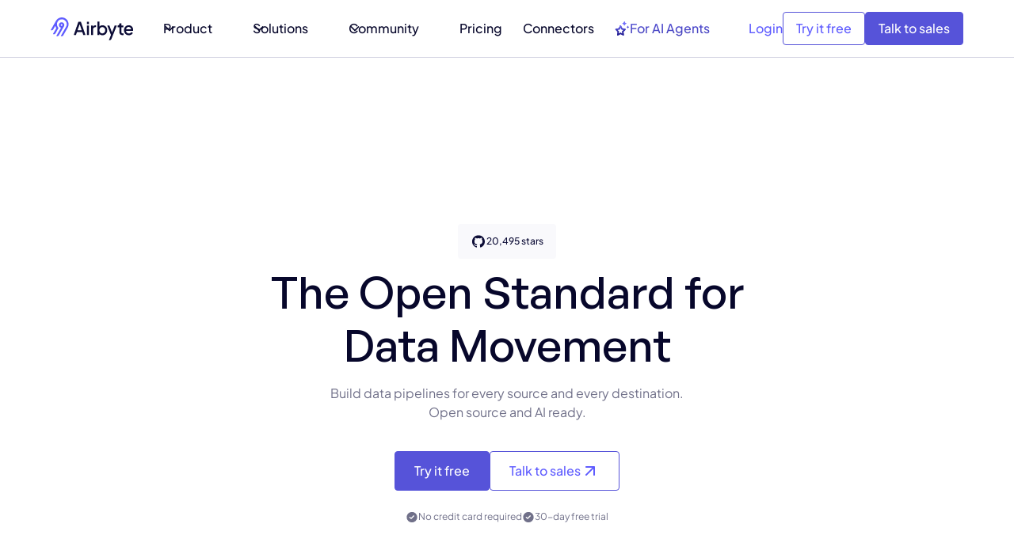

--- FILE ---
content_type: text/html
request_url: https://airbyte.com/?utm_campaign=Three%20Data%20Point%20Thursday&utm_medium=email&utm_source=Revue%20newsletter
body_size: 88690
content:
<!DOCTYPE html><!-- Last Published: Mon Jan 19 2026 13:58:53 GMT+0000 (Coordinated Universal Time) --><html data-wf-domain="airbyte.com" data-wf-page="688797441dec5947617b3b87" data-wf-site="687b2d16145b3601a227c537" lang="en-US"><head><meta charset="utf-8"/><title>Airbyte | Open-Source Data Integration Platform | ELT Tool</title><meta content="Explore Airbyte, your go-to data integration platform and ELT tool. Seamlessly integrate, transform, and load data with our powerful, user-friendly solution." name="description"/><meta content="Airbyte | Open-Source Data Integration Platform | ELT Tool" property="og:title"/><meta content="Explore Airbyte, your go-to data integration platform and ELT tool. Seamlessly integrate, transform, and load data with our powerful, user-friendly solution." property="og:description"/><meta content="https://cdn.prod.website-files.com/687b2d16145b3601a227c537/687b2d16145b3601a227d8a2_opengraph%20(3).png" property="og:image"/><meta content="Airbyte | Open-Source Data Integration Platform | ELT Tool" property="twitter:title"/><meta content="Explore Airbyte, your go-to data integration platform and ELT tool. Seamlessly integrate, transform, and load data with our powerful, user-friendly solution." property="twitter:description"/><meta property="og:type" content="website"/><meta content="summary_large_image" name="twitter:card"/><meta content="width=device-width, initial-scale=1" name="viewport"/><meta content="u0DWV9eErwptpzeTx5hZEib5C08Jt9rhy4HfqE1i5xQ" name="google-site-verification"/><link href="https://cdn.prod.website-files.com/687b2d16145b3601a227c537/css/airbyte-dev-34f68d420eb391fc5b0841c09a5.shared.5be350ee3.min.css" rel="stylesheet" type="text/css" integrity="sha384-W+NQ7ji84/4e84Mt4PvIzBojn8m0Q2fis0mgc1w5LNaP8rOtaTVzWunY6O2s395v" crossorigin="anonymous"/><link href="https://fonts.googleapis.com" rel="preconnect"/><link href="https://fonts.gstatic.com" rel="preconnect" crossorigin="anonymous"/><script src="https://ajax.googleapis.com/ajax/libs/webfont/1.6.26/webfont.js" type="text/javascript"></script><script type="text/javascript">WebFont.load({  google: {    families: ["Inconsolata:400,700"]  }});</script><script type="text/javascript">!function(o,c){var n=c.documentElement,t=" w-mod-";n.className+=t+"js",("ontouchstart"in o||o.DocumentTouch&&c instanceof DocumentTouch)&&(n.className+=t+"touch")}(window,document);</script><link href="https://cdn.prod.website-files.com/687b2d16145b3601a227c537/687b2d16145b3601a227c712_airbyte_favicon.png" rel="shortcut icon" type="image/x-icon"/><link href="https://cdn.prod.website-files.com/687b2d16145b3601a227c537/687b2d16145b3601a227c6e5_airbyte-webclip.png" rel="apple-touch-icon"/><link href="https://airbyte.com" rel="canonical"/><!-- Osano - cookie consent manager -->
<!-- This always need to be first here. Never put any code above this! -->
<script src="https://cmp.osano.com/16A0CTTE7vE8m1Qif/67beec9b-e563-4736-bdb4-4fe4adc39d48/osano.js"></script>
<script>
  window.Osano.cm.addEventListener('osano-cm-initialized', () => {
    //Show dialog if country is EU or UK
    const EUcountryCodes = [
      'at', 'be', 'bg', 'hr', 'cy',
      'cz', 'dk', 'ee', 'fi', 'fr',
      'de', 'el', 'hu', 'ie', 'it',
      'lv', 'lt', 'lu', 'mt', 'nl',
      'pl', 'pt', 'ro', 'sk', 'si',
      'es', 'se', 'uk'
    ]
    if(EUcountryCodes.includes(window.Osano.cm.countryCode.toLowerCase())){
        document.querySelector('.osano-cm-dialog').style.display = 'flex'
    }
  });
  window.Osano.cm.addEventListener("osano-cm-script-blocked", (item) => {
    console.debug(`Script blocked by Osano: ${item}`);
  });
  window.Osano.cm.addEventListener("osano-cm-cookie-blocked", (item) => {
    console.debug(`Cookie blocked by Osano: ${item}`);
  });
</script>

<!-- Linguana Site Verification -->
<meta name="linguana-site-verification" content="avNrq9fJwVnmEVOVWRFv"/>
<meta name="linguana-skip-verification" />



<style>
  /* Osano CSS */
  .osano-cm-widget { display: none; }
  // Hide dialog by default, we will display it only if EU/UK
  .osano-cm-dialog { display: none; }
  .osano-cm-dialog__close { display: none; }
  .osano-cm-button--type_denyAll { display: none; }
  .osano-cm-button--type_manage {
  	background-color: inherit;
    border: 1px #1A194D solid;
    color: #1A194D;
    font-weight: 200;
  }
</style>
<!-- / End Osano -->
<script>void 0===window.navatticQueue&&(window.navatticQueue=[],window.navattic=new Proxy({},{get:function n(t,u,e){return function(){for(var n=arguments.length,t=Array(n),e=0;e<n;e++)t[e]=arguments[e];return navatticQueue.push({function:u,arguments:t})}}}));</script>
<script async src="https://js.navattic.com/sdk.js?key=pkey_cm34ka7qx0035rs3bd97o349t"></script>
<script>
  var hsscript = document.createElement("script");
  hsscript.id = "wphs";
  hsscript.src = "https://cdn.jsdelivr.net/npm/hockeystack@latest/hockeystack.min.js";
  hsscript.async = 1;
  hsscript.dataset.apikey = "2094e2379643f69f7aec647a15f786";
  hsscript.dataset.cookieless = 1;
  hsscript.dataset.fingerprintApikey = "QQ8E2OZt13yF9nPP4Mnt";
  hsscript.dataset.autoIdentify = 1;
  document.getElementsByTagName('head')[0].append(hsscript);
</script>

<script>window.faitracker=window.faitracker||function(){this.q=[];var t=new CustomEvent("FAITRACKER_QUEUED_EVENT");return this.init=function(t,e,a){this.TOKEN=t,this.INIT_PARAMS=e,this.INIT_CALLBACK=a,window.dispatchEvent(new CustomEvent("FAITRACKER_INIT_EVENT"))},this.call=function(){var e={k:"",a:[]};if(arguments&&arguments.length>=1){for(var a=1;a<arguments.length;a++)e.a.push(arguments[a]);e.k=arguments[0]}this.q.push(e),window.dispatchEvent(t)},this.message=function(){window.addEventListener("message",function(t){"faitracker"===t.data.origin&&this.call("message",t.data.type,t.data.message)})},this.message(),this.init("9gbbgq2luukft6jjmt3mf9g6rlaqgu5j",{host:"https://api.factors.ai"}),this}(),function(){var t=document.createElement("script");t.type="text/javascript",t.src="https://app.factors.ai/assets/factors.js",t.async=!0,(d=document.getElementsByTagName("script")[0]).parentNode.insertBefore(t,d)}();</script>


<script>
var Webflow = Webflow || [];
Webflow.push(function() {  console.log("webflow initialized"); $('html').addClass('webflow-loaded') });
</script>


<!-- Google Tag Manager -->
<script>(function(w,d,s,l,i){w[l]=w[l]||[];w[l].push({'gtm.start':
new Date().getTime(),event:'gtm.js'});var f=d.getElementsByTagName(s)[0],
j=d.createElement(s),dl=l!='dataLayer'?'&l='+l:'';j.async=true;j.src=
'https://www.googletagmanager.com/gtm.js?id='+i+dl;f.parentNode.insertBefore(j,f);
})(window,document,'script','dataLayer','GTM-52G528G');</script>
<!-- End Google Tag Manager -->


<!-- prefetch code -->
<link rel="dns-prefetch" href="https://ajax.googleapis.com/">
<link rel="dns-prefetch" href="https://assets-global.website-files.com/">
<link rel="dns-prefetch" href="https://cmp.osano.com/">
<link rel="dns-prefetch" href="https://fonts.googleapis.com/">
<link rel="dns-prefetch" href="https://cdn.jsdelivr.net/">
<link rel="dns-prefetch" href="https://buttons.github.io/">
<link rel="dns-prefetch" href="https://cdn.jetboost.io/">
<link rel="dns-prefetch" href="https://fonts.gstatic.com/">
<link rel="dns-prefetch" href="https://cdn.jetboost.io/">
<link rel="preload"href="https://assets.websitefiles.com/605e01bc25f7e19a82e74788/663151596fd8d001cc029206_PlusJakartaSans-VariableFont_wght.ttf" as="font" type="ttf" crossorigin>



<link rel="preconnect" href="//www.gstatic.com" crossorigin>
<link rel="preconnect" href="//apis.google.com" crossorigin>
<link rel="preconnect" href="//www.google-analytics.com" crossorigin>
<link rel="preconnect" href="//assets-global.website-files.com" crossorigin>



<!--Removing Conditionally Hidden Components -->
<script src="https://code.jquery.com/jquery-3.6.0.min.js"></script>


<!-- Posthog script. Added by Diego on July 3, 2025 -->
<script>
    !function(t,e){var o,n,p,r;e.__SV||(window.posthog=e,e._i=[],e.init=function(i,s,a){function g(t,e){var o=e.split(".");2==o.length&&(t=t[o[0]],e=o[1]),t[e]=function(){t.push([e].concat(Array.prototype.slice.call(arguments,0)))}}(p=t.createElement("script")).type="text/javascript",p.crossOrigin="anonymous",p.async=!0,p.src=s.api_host.replace(".i.posthog.com","-assets.i.posthog.com")+"/static/array.js",(r=t.getElementsByTagName("script")[0]).parentNode.insertBefore(p,r);var u=e;for(void 0!==a?u=e[a]=[]:a="posthog",u.people=u.people||[],u.toString=function(t){var e="posthog";return"posthog"!==a&&(e+="."+a),t||(e+=" (stub)"),e},u.people.toString=function(){return u.toString(1)+".people (stub)"},o="init Ie Ts Ms Ee Es Rs capture Ge calculateEventProperties Os register register_once register_for_session unregister unregister_for_session js getFeatureFlag getFeatureFlagPayload isFeatureEnabled reloadFeatureFlags updateEarlyAccessFeatureEnrollment getEarlyAccessFeatures on onFeatureFlags onSurveysLoaded onSessionId getSurveys getActiveMatchingSurveys renderSurvey canRenderSurvey canRenderSurveyAsync identify setPersonProperties group resetGroups setPersonPropertiesForFlags resetPersonPropertiesForFlags setGroupPropertiesForFlags resetGroupPropertiesForFlags reset get_distinct_id getGroups get_session_id get_session_replay_url alias set_config startSessionRecording stopSessionRecording sessionRecordingStarted captureException loadToolbar get_property getSessionProperty Ds Fs createPersonProfile Ls Ps opt_in_capturing opt_out_capturing has_opted_in_capturing has_opted_out_capturing clear_opt_in_out_capturing Cs debug I As getPageViewId captureTraceFeedback captureTraceMetric".split(" "),n=0;n<o.length;n++)g(u,o[n]);e._i.push([i,s,a])},e.__SV=1)}(document,window.posthog||[]);
    posthog.init('phc_udSWkCYNPjyxAoJbRWbwskSTgHaQBGvmIA7Tgz75oBb', {
        api_host: 'https://us.i.posthog.com',
        defaults: '2025-05-24',
        person_profiles: 'identified_only', // or 'always' to create profiles for anonymous users as well
     
    })
</script>

<!-- Code moved here by Diego on Sept 17, 2025, before it was only on Home -->
<meta name="facebook-domain-verification" content="xf4lb27ys1lp8c9zgjz1jr91bjgh73" />

<!-- Used to prevent Flash of Unstylized Content (FOUC). Added by Diego on Oct 17, 2025  -->
<style>
header {
  opacity: 0;
  visibility: hidden;
  transition: opacity 0.3s ease;
}
header.is-visible {
  opacity: 1;
  visibility: visible;
}
</style>


<!-- This script goes before Osano intentionally. It implements Google Consent Mode v2  -->
<!-- https://docs.osano.com/hc/en-us/articles/22469433444372-Google-Consent-Mode-v2 -->
<script>
  window.dataLayer = window.dataLayer ||[];
  function gtag(){dataLayer.push(arguments);}
  gtag('consent','default',{
    'ad_storage':'denied',
    'analytics_storage':'denied',
    'ad_user_data':'denied',
    'ad_personalization':'denied',
    'personalization_storage':'denied',
    'functionality_storage':'granted',
    'security_storage':'granted',
    'wait_for_update': 500
  });
  gtag("set", "ads_data_redaction", true);
</script><meta name="facebook-domain-verification" content="xf4lb27ys1lp8c9zgjz1jr91bjgh73" />

<style>
.w-slider-nav {
    font-size: 4px;
}

.w-slider-dot {
  background: #1A194D !important;
	opacity: 0.2 !important;
}

.w-slider-dot.w-active {
  background: #1A194D !important;
  opacity: 1 !important;
}

#homepage-email .hs-submit {
 min-width: fit-content !important
}

@media (max-width:768px) {
  #homepage-email .hs-submit {
   min-width: 100% !important
  }
}  

#homepage-email .hbspt-form {
	justify-content: space-between !important;
  gap: 0px !important;
}

#homepage-email .hbspt-form form{
	justify-content: space-between !important;
  gap: 0px !important;
	border: 2px solid #C0C3D9;
  border-radius: 2.5rem !important;
  padding: 7px 8px 7px 20px;
  align-items: center;
}

@media (max-width:768px) {
 #homepage-email .hbspt-form form{
  gap: 16px !important;
  border: none !important;
  }
}  

#homepage-email .hbspt-form input[type=email] {
	border: none !important;
  background: transparent !important;
 	height: 24px !important;
  font-size: 18px !important;
  padding: 0 !important;
}


#homepage-email .hbspt-form .hs_email {
	width: 50%
}

@media (max-width:768px) {
  #homepage-email .hbspt-form .hs_email {
    width: 100%
  }
  #homepage-email .hbspt-form input[type=email] {
   min-width: 100% !important;
   border: 2px solid #C0C3D9 !important;
   border-radius: 2.5rem !important;
   padding: 20px !important;
  }
}  



#homepage-email .hbspt-form input[type=submit]{
 padding: 10px 14px !important
 min-width: fit-content !important;
 border-radius: 1.5rem !important;
 background-color: #433bfb !important;
 color: white !important;
 border: 0 !important;
}

@media (max-width:768px) {
  #homepage-email .hbspt-form input[type=submit]{
   min-width: 100% !important
  }
}
#homepage-email .hbspt-form  .hs-error-msgs{
  display: flex !important;
  list-style: none;
  padding-left: 0;
  margin-top: 5px;  
}
#homepage-email .hbspt-form  .hs-error-msgs label{
  display: flex !important;
}

header.video-header {
  display:flex;
  justify-content: center
}

/*
.video-header .home-header_padding {
  padding-top: 0;
  padding-bottom: 0;
  grid-row-gap: 0;
}
*/

.video-header .home-header_padding .social-proof-wrapper{
  margin-top:0
}


</style>











<!-- CSS used for making tabs crossfade. Added by Diego on Sep 18, 2025 -->
<style>
/* 👇 Applies to both tab sets */
.home-layout402_tabs .w-tab-pane,
.layout507_tabs .w-tab-pane {
  display: block !important; /* Prevent Webflow's display: none */
  opacity: 0;
  position: absolute;
  top: 0;
  left: 0;
  width: 100%;
  transition: opacity 400ms ease;
  pointer-events: none;
  z-index: 0;
}

.home-layout402_tabs .w-tab-pane.w--tab-active,
.layout507_tabs .w-tab-pane.w--tab-active {
  opacity: 1;
  position: relative;
  pointer-events: auto;
  z-index: 1;
}

/* Animate container height */
.home-layout402_tabs .w-tab-content,
.layout507_tabs .w-tab-content {
  position: relative;
  transition: height 400ms ease;
}
</style>



<style>
.home-section_header-copy .div-block-94 {
  position: absolute !important;
  top: -32px !important;
  left: 0;
  right: 0;
  height: calc(100% + 32px) !important;
  pointer-events: none !important;
}

.home-section_header-copy {
  position: relative;
  min-height: 550px;
  margin-top: 104px;
}

.home_hero-inner-wrapper {
  pointer-events: auto;
  position: relative;
  z-index: 1;
}
</style>


<style>
  .rive-canvas {
    width: 100%;
    height: 100%;
    margin: auto;
    display: block;
  }
</style>


<style>
  .header-3 {
    padding-top: 100px;
  }
  
  #rive-animation-wrapper {
    overflow: visible;
  }
</style><script src="https://cdn.jsdelivr.net/npm/@flowbase-co/boosters-before-after-slider@1.0.3/dist/before-after-slider.js" type="text/javascript" integrity="sha384-/RSm0Qu1NXGqCSO4ctpC2/GhhnzNR+54P5yc578u1mPFLEozEnAhXVdCg1CdEO0F" crossorigin="anonymous"></script></head><body><div class="page-wrapper"><div class="global-styles w-embed"><style>
/* Snippet gets rid of top margin on first element in any rich text*/
.w-richtext>:first-child {
	margin-top: 0;
}

/* Snippet gets rid of bottom margin on last element in any rich text*/
.w-richtext>:last-child, .w-richtext ol li:last-child, .w-richtext ul li:last-child {
    margin-bottom: 0;
}

/* Snippet prevents all click and hover interaction with an element */
.clickable-off {
  pointer-events: none;
}

/* Snippet enables all click and hover interaction with an element */
.clickable-on{
  pointer-events: auto;
}

/* Snippet enables you to add class of div-square which creates and maintains a 1:1 dimension of a div.*/
.div-square::after {
  content: "";
  display: block;
  padding-bottom: 100%;
}

/*Hide focus outline for main content element*/
    main:focus-visible {
    outline: -webkit-focus-ring-color auto 0px;
}

/* Make sure containers never lose their center alignment*/
.container-medium, .container-small, .container-large {
  margin-right: auto !important;
  margin-left: auto !important;
}

/*Reset selects, buttons, and links styles*/
.w-input, .w-select, a {
color: inherit;
text-decoration: inherit;
font-size: inherit;
}

/*Apply "..." after 3 lines of text */
.text-style-3lines {
    display: -webkit-box;
    overflow: hidden;
    -webkit-line-clamp: 3;
    -webkit-box-orient: vertical;
}

/*Apply "..." after 2 lines of text */
.text-style-2lines {
    display: -webkit-box;
    overflow: hidden;
    -webkit-line-clamp: 2;
    -webkit-box-orient: vertical;
}

</style>








<style>

/* Ensure all elements inherit the color from its parent */
a,
.w-input,
.w-select,
.w-tab-link,
.w-nav-link,
.w-nav-brand,
.w-dropdown-btn,
.w-dropdown-toggle,
.w-slider-arrow-left,
.w-slider-arrow-right,
.w-dropdown-link {
  color: inherit;
  text-decoration: inherit;
  font-size: inherit;
}

/* Focus state style for keyboard navigation for the focusable elements */
*[tabindex]:focus-visible,
  input[type="file"]:focus-visible {
   outline: 0.125rem solid #4d65ff;
   outline-offset: 0.125rem;
}

/* Get rid of top margin on first element in any rich text element */
.w-richtext > :not(div):first-child, .w-richtext > div:first-child > :first-child {
  margin-top: 0 !important;
}

/* Get rid of bottom margin on last element in any rich text element */
.w-richtext>:last-child, .w-richtext ol li:last-child, .w-richtext ul li:last-child {
	margin-bottom: 0 !important;
}

/* Prevent all click and hover interaction with an element */
.pointer-events-off {
	pointer-events: none;
}

/* Enables all click and hover interaction with an element */
.pointer-events-on {
  pointer-events: auto;
}

/* Create a class of .div-square which maintains a 1:1 dimension of a div */
.div-square::after {
	content: "";
	display: block;
	padding-bottom: 100%;
}

/* Make sure containers never lose their center alignment */
.container-medium,.container-small, .container-large {
	margin-right: auto !important;
  margin-left: auto !important;
}


/* Apply "..." after 3 lines of text */
.text-style-3lines {
	display: -webkit-box;
	overflow: hidden;
	-webkit-line-clamp: 3;
	-webkit-box-orient: vertical;
}

/* Apply "..." after 2 lines of text */
.text-style-2lines {
	display: -webkit-box;
	overflow: hidden;
	-webkit-line-clamp: 2;
	-webkit-box-orient: vertical;
}

/* Adds inline flex display */
.display-inlineflex {
  display: inline-flex;
}

/* These classes are never overwritten */
.hide {
  display: none !important;
}

/* Remove default Webflow chevron from form select */
select{
  -webkit-appearance:none;
}


@media screen and (max-width: 991px) {
    .hide, .hide-tablet {
        display: none !important;
    }
}
  @media screen and (max-width: 767px) {
    .hide-mobile-landscape{
      display: none !important;
    }
}
  @media screen and (max-width: 479px) {
    .hide-mobile{
      display: none !important;
    }
}
 
.margin-0 {
  margin: 0rem !important;
}
  
.padding-0 {
  padding: 0rem !important;
}

.spacing-clean {
padding: 0rem !important;
margin: 0rem !important;
}

.margin-top {
  margin-right: 0rem !important;
  margin-bottom: 0rem !important;
  margin-left: 0rem !important;
}

.padding-top {
  padding-right: 0rem !important;
  padding-bottom: 0rem !important;
  padding-left: 0rem !important;
}
  
.margin-right {
  margin-top: 0rem !important;
  margin-bottom: 0rem !important;
  margin-left: 0rem !important;
}

.padding-right {
  padding-top: 0rem !important;
  padding-bottom: 0rem !important;
  padding-left: 0rem !important;
}

.margin-bottom {
  margin-top: 0rem !important;
  margin-right: 0rem !important;
  margin-left: 0rem !important;
}

.padding-bottom {
  padding-top: 0rem !important;
  padding-right: 0rem !important;
  padding-left: 0rem !important;
}

.margin-left {
  margin-top: 0rem !important;
  margin-right: 0rem !important;
  margin-bottom: 0rem !important;
}
  
.padding-left {
  padding-top: 0rem !important;
  padding-right: 0rem !important;
  padding-bottom: 0rem !important;
}
  
.margin-horizontal {
  margin-top: 0rem !important;
  margin-bottom: 0rem !important;
}

.padding-horizontal {
  padding-top: 0rem !important;
  padding-bottom: 0rem !important;
}

.margin-vertical {
  margin-right: 0rem !important;
  margin-left: 0rem !important;
}
  
.padding-vertical {
  padding-right: 0rem !important;
  padding-left: 0rem !important;
}

/* Apply "..." at 100% width */
.truncate-width { 
		width: 100%; 
    white-space: nowrap; 
    overflow: hidden; 
    text-overflow: ellipsis; 
}
/* Removes native scrollbar */
.no-scrollbar {
    -ms-overflow-style: none;
    overflow: -moz-scrollbars-none; 
}

.no-scrollbar::-webkit-scrollbar {
    display: none;
}

.navigation_link_is-for-ai.is-dark-bg {
  background: linear-gradient(90deg, #7472ff 0%, #ffffff 100%);
  -webkit-background-clip: text;
  -webkit-text-fill-color: transparent;
  background-clip: text;
  color: transparent;
}
</style></div><div fs-scrolldisable-element="smart-nav" data-animation="default" data-collapse="medium" data-duration="400" data-easing="ease" data-easing2="ease" role="banner" class="navigation_component w-nav"><div class="navigation_container"><a href="/" aria-current="page" class="logo-wrapper w-nav-brand w--current"><img src="https://cdn.prod.website-files.com/687b2d16145b3601a227c537/68a7061f07820fd15f4131fd_airbyte_logo_fullcolor.svg" loading="eager" alt=""/></a><nav role="navigation" class="navigation_menu w-nav-menu"><div class="navigation_menu-left"><div data-delay="300" data-hover="true" data-w-id="1b4cb9ca-e733-c623-9d52-bb2d6fa5734c" class="navigation_menu-dropdown w-dropdown"><div class="navigation_dropdown-toggle w-dropdown-toggle"><div>Product</div><div class="dropdown-icon w-embed"><svg width=" 100%" height=" 100%" viewBox="0 0 16 16" fill="none" xmlns="http://www.w3.org/2000/svg">
<path fill-rule="evenodd" clip-rule="evenodd" d="M2.55806 6.29544C2.46043 6.19781 2.46043 6.03952 2.55806 5.94189L3.44195 5.058C3.53958 4.96037 3.69787 4.96037 3.7955 5.058L8.00001 9.26251L12.2045 5.058C12.3021 4.96037 12.4604 4.96037 12.5581 5.058L13.4419 5.94189C13.5396 6.03952 13.5396 6.19781 13.4419 6.29544L8.17678 11.5606C8.07915 11.6582 7.92086 11.6582 7.82323 11.5606L2.55806 6.29544Z" fill="currentColor"/>
</svg></div></div><nav class="navigation_dropdown-list w-dropdown-list"><div class="navigation_dropdown-content"><div class="navigation_dropdown-content-left is-product"><div class="navigation_dropdown-link-list"><h4 class="navigation_dropdown-list-title">Capabilities</h4><a href="/product/capabilities" class="navigation_dropdown-link w-inline-block"><div class="navigation_icon-wrapper"><div class="navbar-icon_wrapper"><div class="icon_navbar w-embed"><svg width=" 100%" height=" 100%" viewBox="0 0 20 23" fill="none" xmlns="http://www.w3.org/2000/svg">
<path d="M6 5.51176H9C9.26522 5.51176 9.51957 5.40641 9.70711 5.21887C9.89464 5.03133 10 4.77698 10 4.51176C10 4.24655 9.89464 3.99219 9.70711 3.80466C9.51957 3.61712 9.26522 3.51176 9 3.51176H6C5.73478 3.51176 5.48043 3.61712 5.29289 3.80466C5.10536 3.99219 5 4.24655 5 4.51176C5 4.77698 5.10536 5.03133 5.29289 5.21887C5.48043 5.40641 5.73478 5.51176 6 5.51176ZM14 5.51176C14.1978 5.51176 14.3911 5.45312 14.5556 5.34323C14.72 5.23335 14.8482 5.07717 14.9239 4.89445C14.9996 4.71172 15.0194 4.51066 14.9808 4.31667C14.9422 4.12269 14.847 3.94451 14.7071 3.80466C14.5673 3.66481 14.3891 3.56956 14.1951 3.53098C14.0011 3.49239 13.8 3.5122 13.6173 3.58788C13.4346 3.66357 13.2784 3.79175 13.1685 3.95619C13.0586 4.12064 13 4.31398 13 4.51176C13 4.77698 13.1054 5.03133 13.2929 5.21887C13.4804 5.40641 13.7348 5.51176 14 5.51176ZM14 9.51176C13.8022 9.51176 13.6089 9.57041 13.4444 9.68029C13.28 9.79018 13.1518 9.94635 13.0761 10.1291C13.0004 10.3118 12.9806 10.5129 13.0192 10.7069C13.0578 10.9008 13.153 11.079 13.2929 11.2189C13.4327 11.3587 13.6109 11.454 13.8049 11.4925C13.9989 11.5311 14.2 11.5113 14.3827 11.4356C14.5654 11.36 14.7216 11.2318 14.8315 11.0673C14.9414 10.9029 15 10.7095 15 10.5118C15 10.2465 14.8946 9.99219 14.7071 9.80466C14.5196 9.61712 14.2652 9.51176 14 9.51176ZM19 18.5118H12.82C12.6707 18.0924 12.4299 17.7115 12.1151 17.3967C11.8003 17.0819 11.4194 16.8411 11 16.6918V14.5118H15C15.7956 14.5118 16.5587 14.1957 17.1213 13.6331C17.6839 13.0705 18 12.3074 18 11.5118V9.51176C17.9956 8.77171 17.7178 8.0594 17.22 7.51176C17.7178 6.96413 17.9956 6.25182 18 5.51176V3.51176C18 2.71611 17.6839 1.95305 17.1213 1.39044C16.5587 0.827835 15.7956 0.511765 15 0.511765H5C4.20435 0.511765 3.44129 0.827835 2.87868 1.39044C2.31607 1.95305 2 2.71611 2 3.51176V5.51176C2.00441 6.25182 2.28221 6.96413 2.78 7.51176C2.28221 8.0594 2.00441 8.77171 2 9.51176V11.5118C2 12.3074 2.31607 13.0705 2.87868 13.6331C3.44129 14.1957 4.20435 14.5118 5 14.5118H9V16.6918C8.5806 16.8411 8.19969 17.0819 7.8849 17.3967C7.57011 17.7115 7.32932 18.0924 7.18 18.5118H1C0.734784 18.5118 0.48043 18.6171 0.292893 18.8047C0.105357 18.9922 0 19.2465 0 19.5118C0 19.777 0.105357 20.0313 0.292893 20.2189C0.48043 20.4064 0.734784 20.5118 1 20.5118H7.18C7.3902 21.0909 7.77363 21.5913 8.27816 21.9449C8.7827 22.2985 9.38388 22.4882 10 22.4882C10.6161 22.4882 11.2173 22.2985 11.7218 21.9449C12.2264 21.5913 12.6098 21.0909 12.82 20.5118H19C19.2652 20.5118 19.5196 20.4064 19.7071 20.2189C19.8946 20.0313 20 19.777 20 19.5118C20 19.2465 19.8946 18.9922 19.7071 18.8047C19.5196 18.6171 19.2652 18.5118 19 18.5118ZM4 3.51176C4 3.24655 4.10536 2.99219 4.29289 2.80466C4.48043 2.61712 4.73478 2.51176 5 2.51176H15C15.2652 2.51176 15.5196 2.61712 15.7071 2.80466C15.8946 2.99219 16 3.24655 16 3.51176V5.51176C16 5.77698 15.8946 6.03133 15.7071 6.21887C15.5196 6.40641 15.2652 6.51176 15 6.51176H5C4.73478 6.51176 4.48043 6.40641 4.29289 6.21887C4.10536 6.03133 4 5.77698 4 5.51176V3.51176ZM5 12.5118C4.73478 12.5118 4.48043 12.4064 4.29289 12.2189C4.10536 12.0313 4 11.777 4 11.5118V9.51176C4 9.24655 4.10536 8.99219 4.29289 8.80466C4.48043 8.61712 4.73478 8.51176 5 8.51176H15C15.2652 8.51176 15.5196 8.61712 15.7071 8.80466C15.8946 8.99219 16 9.24655 16 9.51176V11.5118C16 11.777 15.8946 12.0313 15.7071 12.2189C15.5196 12.4064 15.2652 12.5118 15 12.5118H5ZM10 20.5118C9.80222 20.5118 9.60888 20.4531 9.44443 20.3432C9.27998 20.2334 9.15181 20.0772 9.07612 19.8944C9.00043 19.7117 8.98063 19.5107 9.01921 19.3167C9.0578 19.1227 9.15304 18.9445 9.29289 18.8047C9.43275 18.6648 9.61093 18.5696 9.80491 18.531C9.99889 18.4924 10.2 18.5122 10.3827 18.5879C10.5654 18.6636 10.7216 18.7917 10.8315 18.9562C10.9414 19.1206 11 19.314 11 19.5118C11 19.777 10.8946 20.0313 10.7071 20.2189C10.5196 20.4064 10.2652 20.5118 10 20.5118ZM9 9.51176H6C5.73478 9.51176 5.48043 9.61712 5.29289 9.80466C5.10536 9.99219 5 10.2465 5 10.5118C5 10.777 5.10536 11.0313 5.29289 11.2189C5.48043 11.4064 5.73478 11.5118 6 11.5118H9C9.26522 11.5118 9.51957 11.4064 9.70711 11.2189C9.89464 11.0313 10 10.777 10 10.5118C10 10.2465 9.89464 9.99219 9.70711 9.80466C9.51957 9.61712 9.26522 9.51176 9 9.51176Z" fill="currentColor"/>
</svg></div></div></div><div class="navigation_item-right"><div class="navigation_item-title">Capabilities Overview</div><p class="navigation_item-description">Explore everything Airbyte can do</p></div></a><a href="/product/capabilities/ai-ready" class="navigation_dropdown-link w-inline-block"><div class="navigation_icon-wrapper"><div class="navbar-icon_wrapper"><div class="icon_navbar w-embed"><svg width=" 100%" height=" 100%" viewBox="0 0 22 23" fill="none" xmlns="http://www.w3.org/2000/svg">
<path d="M15.6005 11.8491L11.1039 11.1707L9.09112 7.14247C8.91982 6.80325 8.57722 6.59124 8.1918 6.59124C7.8492 6.59124 7.5066 6.80325 7.3353 7.14247L5.32253 11.1707L0.825925 11.8491C0.012253 11.9339 -0.287521 12.9516 0.312027 13.5028L3.52389 16.6406L2.75304 21.0928C2.66739 21.6864 3.18129 22.1953 3.73801 22.1953C3.90931 22.1953 4.03779 22.1953 4.20909 22.1105L8.23462 19.9903L12.2173 22.1105C12.3886 22.1953 12.5171 22.1953 12.6884 22.1953C13.2451 22.1953 13.759 21.7288 13.6734 21.0928L12.9025 16.6406L16.1572 13.5028C16.7139 12.9516 16.4142 11.9339 15.6005 11.8491ZM11.4465 15.1989L10.6756 15.9197L10.8469 16.9798L11.2752 19.3119L9.17677 18.2095L8.23462 17.7006L7.24965 18.2095L5.15123 19.3119L5.57948 16.9798L5.75078 15.9197L4.97993 15.1989L3.26694 13.5452L5.62231 13.206L6.69293 13.0364L8.23462 9.98342L9.26242 12.1035L9.73349 13.0364L10.8041 13.206L13.1595 13.5452L11.4465 15.1989ZM14.4014 7.26968L15.5148 5.02236L17.8274 3.8775L15.5148 2.77504L14.4014 0.485321L13.2451 2.77504L10.9754 3.8775L13.2451 5.02236L14.4014 7.26968ZM20.5682 8.62655L19.883 7.26968L19.1978 8.62655L17.8274 9.30498L19.1978 9.98342L19.883 11.3403L20.5682 9.98342L21.9386 9.30498L20.5682 8.62655Z" fill="currentColor"/>
</svg></div></div></div><div class="navigation_item-right"><div class="navigation_item-title">AI-ready</div><p class="navigation_item-description">Power your AI with trusted data</p></div></a><a href="/solutions/extract-load" class="navigation_dropdown-link w-inline-block"><div class="navigation_icon-wrapper"><div class="navbar-icon_wrapper"><div class="icon_navbar w-embed"><svg width=" 100%" height=" 100%" viewBox="0 0 24 25" fill="none" xmlns="http://www.w3.org/2000/svg">
<g clip-path="url(#clip0_4123_12178)">
<path d="M16 2.5C17.259 2.5 18.3492 2.75766 19.0879 3.12695C19.8864 3.52621 20 3.89247 20 4C20 4.10753 19.8864 4.47379 19.0879 4.87305C18.3492 5.24234 17.259 5.5 16 5.5C14.741 5.5 13.6508 5.24234 12.9121 4.87305C12.1136 4.47379 12 4.10753 12 4C12 3.89247 12.1136 3.52621 12.9121 3.12695C13.6508 2.75766 14.741 2.5 16 2.5Z" stroke="currentColor" stroke-width="2" stroke-linecap="round"/>
<path d="M20 4.5V6.65385C20 7.67345 18.2091 8.5 16 8.5C13.7909 8.5 12 7.67345 12 6.65385V4.5" stroke="currentColor" stroke-width="2" stroke-linecap="round"/>
<path d="M20 6.5V9.73529C20 10.7099 18.2091 11.5 16 11.5C13.7909 11.5 12 10.7099 12 9.73529V6.5" stroke="currentColor" stroke-width="2" stroke-linecap="round"/>
<path d="M11.5 5.5H7C5.89543 5.5 5 6.39543 5 7.5V11.5" stroke="currentColor" stroke-width="2" stroke-linecap="round"/>
<path d="M8 14.5C6.741 14.5 5.65081 14.7577 4.91211 15.127C4.11359 15.5262 4 15.8925 4 16C4 16.1075 4.11359 16.4738 4.91211 16.873C5.65081 17.2423 6.741 17.5 8 17.5C9.259 17.5 10.3492 17.2423 11.0879 16.873C11.8864 16.4738 12 16.1075 12 16C12 15.8925 11.8864 15.5262 11.0879 15.127C10.3492 14.7577 9.259 14.5 8 14.5Z" stroke="currentColor" stroke-width="2" stroke-linecap="round"/>
<path d="M4 16.5V18.6538C4 19.6734 5.79086 20.5 8 20.5C10.2091 20.5 12 19.6734 12 18.6538V16.5" stroke="currentColor" stroke-width="2" stroke-linecap="round"/>
<path d="M4 18.5V21.7353C4 22.7099 5.79086 23.5 8 23.5C10.2091 23.5 12 22.7099 12 21.7353V18.5" stroke="currentColor" stroke-width="2" stroke-linecap="round"/>
<path d="M12.5 19.5H17C18.1046 19.5 19 18.6046 19 17.5V14.5" stroke="currentColor" stroke-width="2" stroke-linecap="round"/>
</g>
<defs>
<clipPath id="clip0_4123_12178">
<rect width="24" height="24" fill="currentColor" transform="translate(0 0.5)"/>
</clipPath>
</defs>
</svg></div></div></div><div class="navigation_item-right"><div class="navigation_item-title">ETL/ELT</div><p class="navigation_item-description">Move data anywhere with ease</p></div></a><a href="/product/capabilities/custom-connectors" class="navigation_dropdown-link w-inline-block"><div class="navigation_icon-wrapper"><div class="navbar-icon_wrapper"><div class="icon_navbar w-embed"><svg width=" 100%" height=" 100%" viewBox="0 0 21 21" fill="none" xmlns="http://www.w3.org/2000/svg">
<path d="M19.71 14.08L15.19 9.57001C15.2846 9.10938 15.3315 8.64024 15.33 8.17001C15.3297 6.88066 15.0043 5.6122 14.384 4.48189C13.7636 3.35158 12.8684 2.39588 11.7809 1.70315C10.6935 1.01041 9.44894 0.602991 8.16236 0.518545C6.87578 0.434099 5.58868 0.675352 4.42001 1.22001C4.27195 1.28764 4.14264 1.3904 4.0433 1.51936C3.94397 1.64832 3.87762 1.79958 3.85001 1.96001C3.82252 2.11839 3.83361 2.28107 3.88235 2.43426C3.93109 2.58745 4.01605 2.72663 4.13001 2.84001L8.48001 7.18001L6.68001 8.98001L2.34001 4.63001C2.22568 4.51781 2.08607 4.43472 1.93293 4.38773C1.77979 4.34075 1.6176 4.33124 1.46001 4.36001C1.3006 4.3866 1.15 4.45144 1.02112 4.54897C0.892243 4.6465 0.788925 4.77381 0.720014 4.92001C0.173539 6.09251 -0.0675044 7.38419 0.019306 8.67487C0.106116 9.96556 0.517961 11.2133 1.21653 12.3021C1.91509 13.3908 2.87768 14.2852 4.01476 14.9021C5.15183 15.5189 6.42644 15.8381 7.72001 15.83C8.19025 15.8315 8.65939 15.7846 9.12001 15.69L13.63 20.21C13.723 20.3037 13.8336 20.3781 13.9554 20.4289C14.0773 20.4797 14.208 20.5058 14.34 20.5058C14.472 20.5058 14.6027 20.4797 14.7246 20.4289C14.8465 20.3781 14.9571 20.3037 15.05 20.21C15.1437 20.117 15.2181 20.0064 15.2689 19.8846C15.3197 19.7627 15.3458 19.632 15.3458 19.5C15.3458 19.368 15.3197 19.2373 15.2689 19.1154C15.2181 18.9936 15.1437 18.883 15.05 18.79L10.15 13.89C10.0276 13.7684 9.87572 13.6805 9.70924 13.6349C9.54277 13.5894 9.36734 13.5877 9.20001 13.63C8.71719 13.7593 8.21984 13.8265 7.72001 13.83C6.97206 13.8366 6.2302 13.6951 5.53715 13.4138C4.84411 13.1324 4.21359 12.7167 3.6819 12.1906C3.15022 11.6645 2.72789 11.0384 2.43923 10.3484C2.15058 9.65832 2.0013 8.91798 2.00001 8.17001C1.99872 7.83502 2.02548 7.50052 2.08001 7.17001L6.00001 11.1C6.09298 11.1937 6.20358 11.2681 6.32544 11.3189C6.4473 11.3697 6.578 11.3958 6.71001 11.3958C6.84203 11.3958 6.97273 11.3697 7.09459 11.3189C7.21645 11.2681 7.32705 11.1937 7.42001 11.1L10.6 7.89001C10.7803 7.70354 10.881 7.45434 10.881 7.195C10.881 6.93567 10.7803 6.68647 10.6 6.50001L6.71001 2.58001C7.0406 2.52602 7.37505 2.49926 7.71001 2.50001C9.21206 2.50265 10.6517 3.1012 11.7128 4.16424C12.774 5.22729 13.37 6.66796 13.37 8.17001C13.3665 8.66983 13.2993 9.16718 13.17 9.65001C13.1277 9.81733 13.1294 9.99276 13.1749 10.1592C13.2205 10.3257 13.3084 10.4776 13.43 10.6L18.33 15.5C18.5183 15.6883 18.7737 15.7941 19.04 15.7941C19.3063 15.7941 19.5617 15.6883 19.75 15.5C19.9383 15.3117 20.0441 15.0563 20.0441 14.79C20.0441 14.5237 19.9383 14.2683 19.75 14.08H19.71Z" fill="currentColor"/>
</svg></div></div></div><div class="navigation_item-right"><div class="navigation_item-title">Custom Connectors</div><p class="navigation_item-description">Build the connectors you need, fast</p></div></a><a href="/product/capabilities/data-activation" class="navigation_dropdown-link w-inline-block"><div class="navigation_icon-wrapper"><div class="navbar-icon_wrapper"><div class="icon_navbar w-embed"><svg width=" 100%" height=" 100%" viewBox="0 0 20 21" fill="none" xmlns="http://www.w3.org/2000/svg">
<path d="M12.5 14.6666C12.3352 14.6666 12.174 14.7155 12.037 14.8071C11.9 14.8986 11.7932 15.0288 11.7301 15.1811C11.667 15.3333 11.6505 15.5009 11.6827 15.6625C11.7148 15.8242 11.7942 15.9727 11.9107 16.0892C12.0273 16.2058 12.1758 16.2851 12.3374 16.3173C12.4991 16.3494 12.6666 16.3329 12.8189 16.2699C12.9712 16.2068 13.1013 16.1 13.1929 15.9629C13.2844 15.8259 13.3333 15.6648 13.3333 15.5C13.3333 15.2789 13.2455 15.067 13.0892 14.9107C12.933 14.7544 12.721 14.6666 12.5 14.6666ZM9.16665 14.6666H7.49998C7.27897 14.6666 7.067 14.7544 6.91072 14.9107C6.75444 15.067 6.66665 15.2789 6.66665 15.5C6.66665 15.721 6.75444 15.9329 6.91072 16.0892C7.067 16.2455 7.27897 16.3333 7.49998 16.3333H9.16665C9.38766 16.3333 9.59962 16.2455 9.7559 16.0892C9.91218 15.9329 9.99998 15.721 9.99998 15.5C9.99998 15.2789 9.91218 15.067 9.7559 14.9107C9.59962 14.7544 9.38766 14.6666 9.16665 14.6666ZM9.16665 9.66663H7.49998C7.27897 9.66663 7.067 9.75442 6.91072 9.9107C6.75444 10.067 6.66665 10.2789 6.66665 10.5C6.66665 10.721 6.75444 10.9329 6.91072 11.0892C7.067 11.2455 7.27897 11.3333 7.49998 11.3333H9.16665C9.38766 11.3333 9.59962 11.2455 9.7559 11.0892C9.91218 10.9329 9.99998 10.721 9.99998 10.5C9.99998 10.2789 9.91218 10.067 9.7559 9.9107C9.59962 9.75442 9.38766 9.66663 9.16665 9.66663ZM12.5 9.66663C12.3352 9.66663 12.174 9.7155 12.037 9.80707C11.9 9.89864 11.7932 10.0288 11.7301 10.1811C11.667 10.3333 11.6505 10.5009 11.6827 10.6625C11.7148 10.8242 11.7942 10.9727 11.9107 11.0892C12.0273 11.2058 12.1758 11.2851 12.3374 11.3173C12.4991 11.3494 12.6666 11.3329 12.8189 11.2699C12.9712 11.2068 13.1013 11.1 13.1929 10.9629C13.2844 10.8259 13.3333 10.6648 13.3333 10.5C13.3333 10.2789 13.2455 10.067 13.0892 9.9107C12.933 9.75442 12.721 9.66663 12.5 9.66663ZM19.1666 7.16663C19.1666 6.50358 18.9033 5.8677 18.4344 5.39886C17.9656 4.93002 17.3297 4.66663 16.6666 4.66663H15.8333C15.8333 4.00358 15.5699 3.3677 15.1011 2.89886C14.6322 2.43002 13.9964 2.16663 13.3333 2.16663H6.66665C6.0036 2.16663 5.36772 2.43002 4.89888 2.89886C4.43004 3.3677 4.16665 4.00358 4.16665 4.66663H3.33331C2.67027 4.66663 2.03439 4.93002 1.56555 5.39886C1.09671 5.8677 0.833313 6.50358 0.833313 7.16663V8.83329C0.836988 9.45001 1.06849 10.0436 1.48331 10.5C1.06849 10.9563 0.836988 11.5499 0.833313 12.1666V13.8333C0.833313 14.4963 1.09671 15.1322 1.56555 15.6011C2.03439 16.0699 2.67027 16.3333 3.33331 16.3333H4.16665C4.16665 16.9963 4.43004 17.6322 4.89888 18.1011C5.36772 18.5699 6.0036 18.8333 6.66665 18.8333H13.3333C13.9964 18.8333 14.6322 18.5699 15.1011 18.1011C15.5699 17.6322 15.8333 16.9963 15.8333 16.3333H16.6666C17.3297 16.3333 17.9656 16.0699 18.4344 15.6011C18.9033 15.1322 19.1666 14.4963 19.1666 13.8333V12.1666C19.163 11.5499 18.9315 10.9563 18.5166 10.5C18.9315 10.0436 19.163 9.45001 19.1666 8.83329V7.16663ZM4.16665 14.6666H3.33331C3.1123 14.6666 2.90034 14.5788 2.74406 14.4225C2.58778 14.2663 2.49998 14.0543 2.49998 13.8333V12.1666C2.49998 11.9456 2.58778 11.7337 2.74406 11.5774C2.90034 11.4211 3.1123 11.3333 3.33331 11.3333H4.16665C4.17032 11.95 4.40182 12.5436 4.81665 13C4.40182 13.4563 4.17032 14.0499 4.16665 14.6666ZM4.16665 9.66663H3.33331C3.1123 9.66663 2.90034 9.57883 2.74406 9.42255C2.58778 9.26627 2.49998 9.05431 2.49998 8.83329V7.16663C2.49998 6.94561 2.58778 6.73365 2.74406 6.57737C2.90034 6.42109 3.1123 6.33329 3.33331 6.33329H4.16665C4.17032 6.95001 4.40182 7.5436 4.81665 7.99996C4.40182 8.45632 4.17032 9.04991 4.16665 9.66663ZM14.1666 16.3333C14.1666 16.5543 14.0788 16.7663 13.9226 16.9225C13.7663 17.0788 13.5543 17.1666 13.3333 17.1666H6.66665C6.44563 17.1666 6.23367 17.0788 6.07739 16.9225C5.92111 16.7663 5.83331 16.5543 5.83331 16.3333V14.6666C5.83331 14.4456 5.92111 14.2337 6.07739 14.0774C6.23367 13.9211 6.44563 13.8333 6.66665 13.8333H13.3333C13.5543 13.8333 13.7663 13.9211 13.9226 14.0774C14.0788 14.2337 14.1666 14.4456 14.1666 14.6666V16.3333ZM14.1666 11.3333C14.1666 11.5543 14.0788 11.7663 13.9226 11.9225C13.7663 12.0788 13.5543 12.1666 13.3333 12.1666H6.66665C6.44563 12.1666 6.23367 12.0788 6.07739 11.9225C5.92111 11.7663 5.83331 11.5543 5.83331 11.3333V9.66663C5.83331 9.44561 5.92111 9.23365 6.07739 9.07737C6.23367 8.92109 6.44563 8.83329 6.66665 8.83329H13.3333C13.5543 8.83329 13.7663 8.92109 13.9226 9.07737C14.0788 9.23365 14.1666 9.44561 14.1666 9.66663V11.3333ZM14.1666 6.33329C14.1666 6.55431 14.0788 6.76627 13.9226 6.92255C13.7663 7.07883 13.5543 7.16663 13.3333 7.16663H6.66665C6.44563 7.16663 6.23367 7.07883 6.07739 6.92255C5.92111 6.76627 5.83331 6.55431 5.83331 6.33329V4.66663C5.83331 4.44561 5.92111 4.23365 6.07739 4.07737C6.23367 3.92109 6.44563 3.83329 6.66665 3.83329H13.3333C13.5543 3.83329 13.7663 3.92109 13.9226 4.07737C14.0788 4.23365 14.1666 4.44561 14.1666 4.66663V6.33329ZM17.5 13.8333C17.5 14.0543 17.4122 14.2663 17.2559 14.4225C17.0996 14.5788 16.8877 14.6666 16.6666 14.6666H15.8333C15.8296 14.0499 15.5981 13.4563 15.1833 13C15.5981 12.5436 15.8296 11.95 15.8333 11.3333H16.6666C16.8877 11.3333 17.0996 11.4211 17.2559 11.5774C17.4122 11.7337 17.5 11.9456 17.5 12.1666V13.8333ZM17.5 8.83329C17.5 9.05431 17.4122 9.26627 17.2559 9.42255C17.0996 9.57883 16.8877 9.66663 16.6666 9.66663H15.8333C15.8296 9.04991 15.5981 8.45632 15.1833 7.99996C15.5981 7.5436 15.8296 6.95001 15.8333 6.33329H16.6666C16.8877 6.33329 17.0996 6.42109 17.2559 6.57737C17.4122 6.73365 17.5 6.94561 17.5 7.16663V8.83329ZM12.5 4.66663C12.3352 4.66663 12.174 4.7155 12.037 4.80707C11.9 4.89864 11.7932 5.02878 11.7301 5.18106C11.667 5.33333 11.6505 5.50088 11.6827 5.66253C11.7148 5.82419 11.7942 5.97267 11.9107 6.08922C12.0273 6.20576 12.1758 6.28513 12.3374 6.31728C12.4991 6.34943 12.6666 6.33293 12.8189 6.26986C12.9712 6.20679 13.1013 6.09998 13.1929 5.96293C13.2844 5.82589 13.3333 5.66478 13.3333 5.49996C13.3333 5.27895 13.2455 5.06698 13.0892 4.9107C12.933 4.75442 12.721 4.66663 12.5 4.66663ZM9.16665 4.66663H7.49998C7.27897 4.66663 7.067 4.75442 6.91072 4.9107C6.75444 5.06698 6.66665 5.27895 6.66665 5.49996C6.66665 5.72097 6.75444 5.93293 6.91072 6.08922C7.067 6.2455 7.27897 6.33329 7.49998 6.33329H9.16665C9.38766 6.33329 9.59962 6.2455 9.7559 6.08922C9.91218 5.93293 9.99998 5.72097 9.99998 5.49996C9.99998 5.27895 9.91218 5.06698 9.7559 4.9107C9.59962 4.75442 9.38766 4.66663 9.16665 4.66663Z" fill="currentColor"/>
</svg></div></div></div><div class="navigation_item-right"><div class="navigation_item-title">Reverse ETL</div><p class="navigation_item-description">Drive business impact with live data</p></div></a></div><div><div class="navigation_dropdown-link-list is-ai-context-platform"><h4 class="navigation_dropdown-list-title">Data Replication Platform</h4><a href="/product/powered-by-airbyte" class="navigation_dropdown-link hidden w-inline-block"><div class="navigation_icon-wrapper"><img loading="lazy" src="https://cdn.prod.website-files.com/687b2d16145b3601a227c537/687b2d16145b3601a227d3cc_on-prem.svg" alt="" class="navigation_icon"/></div><div class="navigation_item-right"><div class="navigation_item-title">Powered by Airbyte</div><p class="navigation_item-description">Embed 100s integrations at once in your app</p></div></a><a href="/product/platform" class="navigation_dropdown-link w-inline-block"><div class="navigation_icon-wrapper"><div class="navbar-icon_wrapper"><div class="icon_navbar w-embed"><svg width=" 100%" height=" 100%" viewBox="0 0 12 16" fill="none" xmlns="http://www.w3.org/2000/svg">
<path d="M11.9082 5.70007C11.8459 5.57638 11.7506 5.47237 11.6327 5.39956C11.5149 5.32675 11.3792 5.28799 11.2407 5.28757H7.49074V0.787569C7.49879 0.623082 7.45248 0.460518 7.35895 0.324969C7.26542 0.189421 7.12988 0.0884243 6.97324 0.037569C6.82266 -0.0119737 6.66025 -0.0125304 6.50934 0.0359786C6.35842 0.0844876 6.22675 0.179568 6.13324 0.307569L0.133241 8.55757C0.0580651 8.66622 0.0129249 8.7928 0.00238877 8.9245C-0.00814732 9.0562 0.0162948 9.18835 0.0732409 9.30757C0.125682 9.44388 0.216782 9.56192 0.335358 9.64718C0.453934 9.73245 0.594827 9.78124 0.740741 9.78757H4.49074V14.2876C4.49086 14.4457 4.54097 14.5998 4.63391 14.7278C4.72686 14.8557 4.85787 14.951 5.00824 15.0001C5.0836 15.0234 5.16186 15.0361 5.24074 15.0376C5.35908 15.0379 5.47581 15.0102 5.5814 14.9567C5.68698 14.9033 5.77842 14.8256 5.84824 14.7301L11.8482 6.48007C11.929 6.36817 11.9774 6.23614 11.988 6.09851C11.9986 5.96089 11.971 5.82301 11.9082 5.70007V5.70007ZM5.99074 11.9776V9.03757C5.99074 8.83866 5.91172 8.64789 5.77107 8.50724C5.63042 8.36659 5.43965 8.28757 5.24074 8.28757H2.24074L5.99074 3.09757V6.03757C5.99074 6.23648 6.06976 6.42725 6.21041 6.5679C6.35106 6.70855 6.54183 6.78757 6.74074 6.78757H9.74074L5.99074 11.9776Z" fill="currentColor"/>
</svg></div></div></div><div class="navigation_item-right"><div class="navigation_item-title">Data Replication Platform Overview</div><p class="navigation_item-description">Airbyte for ETL/rETL</p></div></a></div><div class="navigation_dropdown-link-list is-ai-context-platform"><h4 class="navigation_dropdown-list-title">Agent Data Platform</h4><a href="/product/powered-by-airbyte" class="navigation_dropdown-link hidden w-inline-block"><div class="navigation_icon-wrapper"><img loading="lazy" src="https://cdn.prod.website-files.com/687b2d16145b3601a227c537/687b2d16145b3601a227d3cc_on-prem.svg" alt="" class="navigation_icon"/></div><div class="navigation_item-right"><div class="navigation_item-title">Powered by Airbyte</div><p class="navigation_item-description">Embed 100s integrations at once in your app</p></div></a><a href="/ai" class="navigation_dropdown-link w-inline-block"><div class="navigation_icon-wrapper"><div class="navbar-icon_wrapper"><div class="icon_navbar w-embed"><svg width=" 100%" height=" 100%" viewBox="0 0 18 19" fill="none" xmlns="http://www.w3.org/2000/svg">
<path d="M15.75 14H14.25V11.75C14.25 11.5511 14.171 11.3604 14.0303 11.2197C13.8897 11.079 13.6989 11 13.5 11H9.75V8.96753L10.5975 9.41003C10.7211 9.47468 10.8603 9.50359 10.9994 9.4935C11.1385 9.48342 11.2721 9.43473 11.385 9.35292C11.498 9.27112 11.5859 9.15942 11.6389 9.0304C11.6919 8.90137 11.7079 8.76013 11.685 8.62253L11.385 6.84503L12.675 5.57753C12.7727 5.48212 12.8425 5.36184 12.8769 5.22967C12.9112 5.0975 12.9089 4.95845 12.87 4.82753C12.8265 4.69424 12.7466 4.5758 12.6392 4.48565C12.5318 4.3955 12.4013 4.33726 12.2625 4.31753L10.5 4.04003L9.675 2.42003C9.61359 2.29323 9.5177 2.18629 9.39832 2.11146C9.27894 2.03663 9.14089 1.99695 9 1.99695C8.85911 1.99695 8.72106 2.03663 8.60168 2.11146C8.4823 2.18629 8.38641 2.29323 8.325 2.42003L7.5 4.04003L5.7075 4.30253C5.56869 4.32226 5.43819 4.3805 5.33081 4.47065C5.22343 4.5608 5.14347 4.67924 5.1 4.81253C5.06114 4.94345 5.05876 5.0825 5.09313 5.21467C5.12749 5.34684 5.19729 5.46712 5.295 5.56253L6.615 6.84503L6.315 8.62253C6.29214 8.76013 6.3081 8.90137 6.36109 9.0304C6.41408 9.15942 6.502 9.27112 6.61497 9.35292C6.72795 9.43473 6.8615 9.48342 7.00061 9.4935C7.13973 9.50359 7.27891 9.47468 7.4025 9.41003L8.25 8.96753V11H4.5C4.30109 11 4.11032 11.079 3.96967 11.2197C3.82902 11.3604 3.75 11.5511 3.75 11.75V14H2.25C2.05109 14 1.86032 14.079 1.71967 14.2197C1.57902 14.3604 1.5 14.5511 1.5 14.75V16.25C1.5 16.4489 1.57902 16.6397 1.71967 16.7804C1.86032 16.921 2.05109 17 2.25 17C2.44891 17 2.63968 16.921 2.78033 16.7804C2.92098 16.6397 3 16.4489 3 16.25V15.5H6V16.25C6 16.4489 6.07902 16.6397 6.21967 16.7804C6.36032 16.921 6.55109 17 6.75 17C6.94891 17 7.13968 16.921 7.28033 16.7804C7.42098 16.6397 7.5 16.4489 7.5 16.25V14.75C7.5 14.5511 7.42098 14.3604 7.28033 14.2197C7.13968 14.079 6.94891 14 6.75 14H5.25V12.5H12.75V14H11.25C11.0511 14 10.8603 14.079 10.7197 14.2197C10.579 14.3604 10.5 14.5511 10.5 14.75V16.25C10.5 16.4489 10.579 16.6397 10.7197 16.7804C10.8603 16.921 11.0511 17 11.25 17C11.4489 17 11.6397 16.921 11.7803 16.7804C11.921 16.6397 12 16.4489 12 16.25V15.5H15V16.25C15 16.4489 15.079 16.6397 15.2197 16.7804C15.3603 16.921 15.5511 17 15.75 17C15.9489 17 16.1397 16.921 16.2803 16.7804C16.421 16.6397 16.5 16.4489 16.5 16.25V14.75C16.5 14.5511 16.421 14.3604 16.2803 14.2197C16.1397 14.079 15.9489 14 15.75 14ZM9 6.97253C8.87689 6.97315 8.75583 7.00406 8.6475 7.06253L8.0475 7.37753L8.16 6.70253C8.17968 6.58313 8.17018 6.46075 8.1323 6.34582C8.09443 6.23089 8.02931 6.12683 7.9425 6.04253L7.455 5.56253L8.13 5.46503C8.25076 5.4489 8.36577 5.40359 8.46509 5.33302C8.5644 5.26245 8.64503 5.16876 8.7 5.06003L9 4.44503L9.3 5.06003C9.35497 5.16876 9.4356 5.26245 9.53491 5.33302C9.63423 5.40359 9.74924 5.4489 9.87 5.46503L10.545 5.56253L10.0575 6.04253C9.97069 6.12683 9.90557 6.23089 9.8677 6.34582C9.82982 6.46075 9.82032 6.58313 9.84 6.70253L9.9525 7.37753L9.3525 7.06253C9.24417 7.00406 9.12311 6.97315 9 6.97253Z" fill="currentColor"/>
</svg></div></div></div><div class="navigation_item-right"><div class="navigation_item-title">Agent Connectors</div><p class="navigation_item-description">Airbyte for AI agents</p></div></a></div></div></div><div class="navigation_dropdown-content-right"><h4 class="navigation_dropdown-list-title">Featured</h4><div class="resources-link_inner-wrapper"><img src="https://cdn.prod.website-files.com/687b2d16145b3601a227c537/68c18e921f223cb30b6c235c_navbar%20product%20image.webp" loading="lazy" sizes="100vw" srcset="https://cdn.prod.website-files.com/687b2d16145b3601a227c537/68c18e921f223cb30b6c235c_navbar%20product%20image-p-500.webp 500w, https://cdn.prod.website-files.com/687b2d16145b3601a227c537/68c18e921f223cb30b6c235c_navbar%20product%20image.webp 756w" alt=""/><div class="resource-link-right_wrapper"><div class="navbar-call-out_inner-wrapper"><div class="navigation_item-title">Experience Airbyte in action</div><div><a href="/interactive-demo" class="button is-link is-icon w-inline-block"><div class="text-size-small">Take a Tour!</div><div class="icon-embed-xxsmall w-embed"><svg width=" 100%" height=" 100%" viewBox="0 0 16 16" fill="none" xmlns="http://www.w3.org/2000/svg">
<path d="M11.9466 4.41333C11.879 4.25043 11.7495 4.12098 11.5866 4.05333C11.5065 4.01917 11.4204 4.00105 11.3333 4H4.66663C4.48982 4 4.32025 4.07024 4.19522 4.19526C4.0702 4.32029 3.99996 4.48986 3.99996 4.66667C3.99996 4.84348 4.0702 5.01305 4.19522 5.13807C4.32025 5.2631 4.48982 5.33333 4.66663 5.33333H9.72663L4.19329 10.86C4.13081 10.922 4.08121 10.9957 4.04737 11.0769C4.01352 11.1582 3.99609 11.2453 3.99609 11.3333C3.99609 11.4213 4.01352 11.5085 4.04737 11.5897C4.08121 11.671 4.13081 11.7447 4.19329 11.8067C4.25527 11.8692 4.329 11.9187 4.41024 11.9526C4.49148 11.9864 4.57862 12.0039 4.66663 12.0039C4.75463 12.0039 4.84177 11.9864 4.92301 11.9526C5.00425 11.9187 5.07798 11.8692 5.13996 11.8067L10.6666 6.27333V11.3333C10.6666 11.5101 10.7369 11.6797 10.8619 11.8047C10.9869 11.9298 11.1565 12 11.3333 12C11.5101 12 11.6797 11.9298 11.8047 11.8047C11.9297 11.6797 12 11.5101 12 11.3333V4.66667C11.9989 4.57955 11.9808 4.49348 11.9466 4.41333Z" fill="currentColor"/>
</svg></div></a></div></div></div></div></div></div></nav></div><div data-delay="300" data-hover="true" data-w-id="24b0f4d9-b0f6-9ac5-acc8-8edede812c18" class="navigation_menu-dropdown w-dropdown"><div class="navigation_dropdown-toggle w-dropdown-toggle"><div>Solutions</div><div class="dropdown-icon w-embed"><svg width=" 100%" height=" 100%" viewBox="0 0 16 16" fill="none" xmlns="http://www.w3.org/2000/svg">
<path fill-rule="evenodd" clip-rule="evenodd" d="M2.55806 6.29544C2.46043 6.19781 2.46043 6.03952 2.55806 5.94189L3.44195 5.058C3.53958 4.96037 3.69787 4.96037 3.7955 5.058L8.00001 9.26251L12.2045 5.058C12.3021 4.96037 12.4604 4.96037 12.5581 5.058L13.4419 5.94189C13.5396 6.03952 13.5396 6.19781 13.4419 6.29544L8.17678 11.5606C8.07915 11.6582 7.92086 11.6582 7.82323 11.5606L2.55806 6.29544Z" fill="currentColor"/>
</svg></div></div><nav class="navigation_dropdown-list w-dropdown-list"><div class="navigation_dropdown-content is-solutions"><div class="navigation_dropdown-content-left is-3-columns"><div class="navigation_dropdown-link-list"><h4 class="navigation_dropdown-list-title">Use Cases</h4><a href="/solutions/extract-load" class="navigation_dropdown-link w-inline-block"><div class="navigation_icon-wrapper"><div class="navbar-icon_wrapper"><div class="icon_navbar w-embed"><svg width=" 100%" height=" 100%" viewBox="0 0 20 23" fill="none" xmlns="http://www.w3.org/2000/svg">
<path d="M6 5.51176H9C9.26522 5.51176 9.51957 5.40641 9.70711 5.21887C9.89464 5.03133 10 4.77698 10 4.51176C10 4.24655 9.89464 3.99219 9.70711 3.80466C9.51957 3.61712 9.26522 3.51176 9 3.51176H6C5.73478 3.51176 5.48043 3.61712 5.29289 3.80466C5.10536 3.99219 5 4.24655 5 4.51176C5 4.77698 5.10536 5.03133 5.29289 5.21887C5.48043 5.40641 5.73478 5.51176 6 5.51176ZM14 5.51176C14.1978 5.51176 14.3911 5.45312 14.5556 5.34323C14.72 5.23335 14.8482 5.07717 14.9239 4.89445C14.9996 4.71172 15.0194 4.51066 14.9808 4.31667C14.9422 4.12269 14.847 3.94451 14.7071 3.80466C14.5673 3.66481 14.3891 3.56956 14.1951 3.53098C14.0011 3.49239 13.8 3.5122 13.6173 3.58788C13.4346 3.66357 13.2784 3.79175 13.1685 3.95619C13.0586 4.12064 13 4.31398 13 4.51176C13 4.77698 13.1054 5.03133 13.2929 5.21887C13.4804 5.40641 13.7348 5.51176 14 5.51176ZM14 9.51176C13.8022 9.51176 13.6089 9.57041 13.4444 9.68029C13.28 9.79018 13.1518 9.94635 13.0761 10.1291C13.0004 10.3118 12.9806 10.5129 13.0192 10.7069C13.0578 10.9008 13.153 11.079 13.2929 11.2189C13.4327 11.3587 13.6109 11.454 13.8049 11.4925C13.9989 11.5311 14.2 11.5113 14.3827 11.4356C14.5654 11.36 14.7216 11.2318 14.8315 11.0673C14.9414 10.9029 15 10.7095 15 10.5118C15 10.2465 14.8946 9.99219 14.7071 9.80466C14.5196 9.61712 14.2652 9.51176 14 9.51176ZM19 18.5118H12.82C12.6707 18.0924 12.4299 17.7115 12.1151 17.3967C11.8003 17.0819 11.4194 16.8411 11 16.6918V14.5118H15C15.7956 14.5118 16.5587 14.1957 17.1213 13.6331C17.6839 13.0705 18 12.3074 18 11.5118V9.51176C17.9956 8.77171 17.7178 8.0594 17.22 7.51176C17.7178 6.96413 17.9956 6.25182 18 5.51176V3.51176C18 2.71611 17.6839 1.95305 17.1213 1.39044C16.5587 0.827835 15.7956 0.511765 15 0.511765H5C4.20435 0.511765 3.44129 0.827835 2.87868 1.39044C2.31607 1.95305 2 2.71611 2 3.51176V5.51176C2.00441 6.25182 2.28221 6.96413 2.78 7.51176C2.28221 8.0594 2.00441 8.77171 2 9.51176V11.5118C2 12.3074 2.31607 13.0705 2.87868 13.6331C3.44129 14.1957 4.20435 14.5118 5 14.5118H9V16.6918C8.5806 16.8411 8.19969 17.0819 7.8849 17.3967C7.57011 17.7115 7.32932 18.0924 7.18 18.5118H1C0.734784 18.5118 0.48043 18.6171 0.292893 18.8047C0.105357 18.9922 0 19.2465 0 19.5118C0 19.777 0.105357 20.0313 0.292893 20.2189C0.48043 20.4064 0.734784 20.5118 1 20.5118H7.18C7.3902 21.0909 7.77363 21.5913 8.27816 21.9449C8.7827 22.2985 9.38388 22.4882 10 22.4882C10.6161 22.4882 11.2173 22.2985 11.7218 21.9449C12.2264 21.5913 12.6098 21.0909 12.82 20.5118H19C19.2652 20.5118 19.5196 20.4064 19.7071 20.2189C19.8946 20.0313 20 19.777 20 19.5118C20 19.2465 19.8946 18.9922 19.7071 18.8047C19.5196 18.6171 19.2652 18.5118 19 18.5118ZM4 3.51176C4 3.24655 4.10536 2.99219 4.29289 2.80466C4.48043 2.61712 4.73478 2.51176 5 2.51176H15C15.2652 2.51176 15.5196 2.61712 15.7071 2.80466C15.8946 2.99219 16 3.24655 16 3.51176V5.51176C16 5.77698 15.8946 6.03133 15.7071 6.21887C15.5196 6.40641 15.2652 6.51176 15 6.51176H5C4.73478 6.51176 4.48043 6.40641 4.29289 6.21887C4.10536 6.03133 4 5.77698 4 5.51176V3.51176ZM5 12.5118C4.73478 12.5118 4.48043 12.4064 4.29289 12.2189C4.10536 12.0313 4 11.777 4 11.5118V9.51176C4 9.24655 4.10536 8.99219 4.29289 8.80466C4.48043 8.61712 4.73478 8.51176 5 8.51176H15C15.2652 8.51176 15.5196 8.61712 15.7071 8.80466C15.8946 8.99219 16 9.24655 16 9.51176V11.5118C16 11.777 15.8946 12.0313 15.7071 12.2189C15.5196 12.4064 15.2652 12.5118 15 12.5118H5ZM10 20.5118C9.80222 20.5118 9.60888 20.4531 9.44443 20.3432C9.27998 20.2334 9.15181 20.0772 9.07612 19.8944C9.00043 19.7117 8.98063 19.5107 9.01921 19.3167C9.0578 19.1227 9.15304 18.9445 9.29289 18.8047C9.43275 18.6648 9.61093 18.5696 9.80491 18.531C9.99889 18.4924 10.2 18.5122 10.3827 18.5879C10.5654 18.6636 10.7216 18.7917 10.8315 18.9562C10.9414 19.1206 11 19.314 11 19.5118C11 19.777 10.8946 20.0313 10.7071 20.2189C10.5196 20.4064 10.2652 20.5118 10 20.5118ZM9 9.51176H6C5.73478 9.51176 5.48043 9.61712 5.29289 9.80466C5.10536 9.99219 5 10.2465 5 10.5118C5 10.777 5.10536 11.0313 5.29289 11.2189C5.48043 11.4064 5.73478 11.5118 6 11.5118H9C9.26522 11.5118 9.51957 11.4064 9.70711 11.2189C9.89464 11.0313 10 10.777 10 10.5118C10 10.2465 9.89464 9.99219 9.70711 9.80466C9.51957 9.61712 9.26522 9.51176 9 9.51176Z" fill="currentColor"/>
</svg></div></div></div><div class="navigation_item-right"><div class="navigation_item-title">Extract &amp; Load</div><p class="navigation_item-description">Move data anywhere with ease</p></div></a><a href="/solutions/database-replication" class="navigation_dropdown-link w-inline-block"><div class="navigation_icon-wrapper"><div class="navbar-icon_wrapper"><div class="icon_navbar w-embed"><svg width=" 100%" height=" 100%" viewBox="0 0 24 25" fill="none" xmlns="http://www.w3.org/2000/svg">
<g clip-path="url(#clip0_4123_12178)">
<path d="M16 2.5C17.259 2.5 18.3492 2.75766 19.0879 3.12695C19.8864 3.52621 20 3.89247 20 4C20 4.10753 19.8864 4.47379 19.0879 4.87305C18.3492 5.24234 17.259 5.5 16 5.5C14.741 5.5 13.6508 5.24234 12.9121 4.87305C12.1136 4.47379 12 4.10753 12 4C12 3.89247 12.1136 3.52621 12.9121 3.12695C13.6508 2.75766 14.741 2.5 16 2.5Z" stroke="currentColor" stroke-width="2" stroke-linecap="round"/>
<path d="M20 4.5V6.65385C20 7.67345 18.2091 8.5 16 8.5C13.7909 8.5 12 7.67345 12 6.65385V4.5" stroke="currentColor" stroke-width="2" stroke-linecap="round"/>
<path d="M20 6.5V9.73529C20 10.7099 18.2091 11.5 16 11.5C13.7909 11.5 12 10.7099 12 9.73529V6.5" stroke="currentColor" stroke-width="2" stroke-linecap="round"/>
<path d="M11.5 5.5H7C5.89543 5.5 5 6.39543 5 7.5V11.5" stroke="currentColor" stroke-width="2" stroke-linecap="round"/>
<path d="M8 14.5C6.741 14.5 5.65081 14.7577 4.91211 15.127C4.11359 15.5262 4 15.8925 4 16C4 16.1075 4.11359 16.4738 4.91211 16.873C5.65081 17.2423 6.741 17.5 8 17.5C9.259 17.5 10.3492 17.2423 11.0879 16.873C11.8864 16.4738 12 16.1075 12 16C12 15.8925 11.8864 15.5262 11.0879 15.127C10.3492 14.7577 9.259 14.5 8 14.5Z" stroke="currentColor" stroke-width="2" stroke-linecap="round"/>
<path d="M4 16.5V18.6538C4 19.6734 5.79086 20.5 8 20.5C10.2091 20.5 12 19.6734 12 18.6538V16.5" stroke="currentColor" stroke-width="2" stroke-linecap="round"/>
<path d="M4 18.5V21.7353C4 22.7099 5.79086 23.5 8 23.5C10.2091 23.5 12 22.7099 12 21.7353V18.5" stroke="currentColor" stroke-width="2" stroke-linecap="round"/>
<path d="M12.5 19.5H17C18.1046 19.5 19 18.6046 19 17.5V14.5" stroke="currentColor" stroke-width="2" stroke-linecap="round"/>
</g>
<defs>
<clipPath id="clip0_4123_12178">
<rect width="24" height="24" fill="currentColor" transform="translate(0 0.5)"/>
</clipPath>
</defs>
</svg></div></div></div><div class="navigation_item-right"><div class="navigation_item-title">Database Replication</div><p class="navigation_item-description">Sync high-volume databases fast</p></div></a><a href="/product/capabilities/data-activation" class="navigation_dropdown-link w-inline-block"><div class="navbar-icon_wrapper"><div class="icon_navbar w-embed"><svg width=" 100%" height=" 100%" viewBox="0 0 22 21" fill="none" xmlns="http://www.w3.org/2000/svg">
<path d="M14 15.5C13.8022 15.5 13.6089 15.5586 13.4444 15.6685C13.28 15.7784 13.1518 15.9346 13.0761 16.1173C13.0004 16.3 12.9806 16.5011 13.0192 16.6951C13.0578 16.8891 13.153 17.0673 13.2929 17.2071C13.4327 17.347 13.6109 17.4422 13.8049 17.4808C13.9989 17.5194 14.2 17.4996 14.3827 17.4239C14.5654 17.3482 14.7216 17.22 14.8315 17.0556C14.9414 16.8911 15 16.6978 15 16.5C15 16.2348 14.8946 15.9804 14.7071 15.7929C14.5196 15.6054 14.2652 15.5 14 15.5ZM10 15.5H8C7.73478 15.5 7.48043 15.6054 7.29289 15.7929C7.10536 15.9804 7 16.2348 7 16.5C7 16.7652 7.10536 17.0196 7.29289 17.2071C7.48043 17.3946 7.73478 17.5 8 17.5H10C10.2652 17.5 10.5196 17.3946 10.7071 17.2071C10.8946 17.0196 11 16.7652 11 16.5C11 16.2348 10.8946 15.9804 10.7071 15.7929C10.5196 15.6054 10.2652 15.5 10 15.5ZM10 9.5H8C7.73478 9.5 7.48043 9.60536 7.29289 9.79289C7.10536 9.98043 7 10.2348 7 10.5C7 10.7652 7.10536 11.0196 7.29289 11.2071C7.48043 11.3946 7.73478 11.5 8 11.5H10C10.2652 11.5 10.5196 11.3946 10.7071 11.2071C10.8946 11.0196 11 10.7652 11 10.5C11 10.2348 10.8946 9.98043 10.7071 9.79289C10.5196 9.60536 10.2652 9.5 10 9.5ZM14 9.5C13.8022 9.5 13.6089 9.55865 13.4444 9.66853C13.28 9.77841 13.1518 9.93459 13.0761 10.1173C13.0004 10.3 12.9806 10.5011 13.0192 10.6951C13.0578 10.8891 13.153 11.0673 13.2929 11.2071C13.4327 11.347 13.6109 11.4422 13.8049 11.4808C13.9989 11.5194 14.2 11.4996 14.3827 11.4239C14.5654 11.3482 14.7216 11.22 14.8315 11.0556C14.9414 10.8911 15 10.6978 15 10.5C15 10.2348 14.8946 9.98043 14.7071 9.79289C14.5196 9.60536 14.2652 9.5 14 9.5ZM22 6.5C22 5.70435 21.6839 4.94129 21.1213 4.37868C20.5587 3.81607 19.7956 3.5 19 3.5H18C18 2.70435 17.6839 1.94129 17.1213 1.37868C16.5587 0.816071 15.7956 0.5 15 0.5H7C6.20435 0.5 5.44129 0.816071 4.87868 1.37868C4.31607 1.94129 4 2.70435 4 3.5H3C2.20435 3.5 1.44129 3.81607 0.87868 4.37868C0.31607 4.94129 0 5.70435 0 6.5V8.5C0.00441061 9.24006 0.282211 9.95236 0.78 10.5C0.282211 11.0476 0.00441061 11.7599 0 12.5V14.5C0 15.2956 0.31607 16.0587 0.87868 16.6213C1.44129 17.1839 2.20435 17.5 3 17.5H4C4 18.2956 4.31607 19.0587 4.87868 19.6213C5.44129 20.1839 6.20435 20.5 7 20.5H15C15.7956 20.5 16.5587 20.1839 17.1213 19.6213C17.6839 19.0587 18 18.2956 18 17.5H19C19.7956 17.5 20.5587 17.1839 21.1213 16.6213C21.6839 16.0587 22 15.2956 22 14.5V12.5C21.9956 11.7599 21.7178 11.0476 21.22 10.5C21.7178 9.95236 21.9956 9.24006 22 8.5V6.5ZM4 15.5H3C2.73478 15.5 2.48043 15.3946 2.29289 15.2071C2.10536 15.0196 2 14.7652 2 14.5V12.5C2 12.2348 2.10536 11.9804 2.29289 11.7929C2.48043 11.6054 2.73478 11.5 3 11.5H4C4.00441 12.2401 4.28221 12.9524 4.78 13.5C4.28221 14.0476 4.00441 14.7599 4 15.5ZM4 9.5H3C2.73478 9.5 2.48043 9.39464 2.29289 9.20711C2.10536 9.01957 2 8.76522 2 8.5V6.5C2 6.23478 2.10536 5.98043 2.29289 5.79289C2.48043 5.60536 2.73478 5.5 3 5.5H4C4.00441 6.24005 4.28221 6.95236 4.78 7.5C4.28221 8.04764 4.00441 8.75994 4 9.5ZM16 17.5C16 17.7652 15.8946 18.0196 15.7071 18.2071C15.5196 18.3946 15.2652 18.5 15 18.5H7C6.73478 18.5 6.48043 18.3946 6.29289 18.2071C6.10536 18.0196 6 17.7652 6 17.5V15.5C6 15.2348 6.10536 14.9804 6.29289 14.7929C6.48043 14.6054 6.73478 14.5 7 14.5H15C15.2652 14.5 15.5196 14.6054 15.7071 14.7929C15.8946 14.9804 16 15.2348 16 15.5V17.5ZM16 11.5C16 11.7652 15.8946 12.0196 15.7071 12.2071C15.5196 12.3946 15.2652 12.5 15 12.5H7C6.73478 12.5 6.48043 12.3946 6.29289 12.2071C6.10536 12.0196 6 11.7652 6 11.5V9.5C6 9.23478 6.10536 8.98043 6.29289 8.79289C6.48043 8.60536 6.73478 8.5 7 8.5H15C15.2652 8.5 15.5196 8.60536 15.7071 8.79289C15.8946 8.98043 16 9.23478 16 9.5V11.5ZM16 5.5C16 5.76522 15.8946 6.01957 15.7071 6.20711C15.5196 6.39464 15.2652 6.5 15 6.5H7C6.73478 6.5 6.48043 6.39464 6.29289 6.20711C6.10536 6.01957 6 5.76522 6 5.5V3.5C6 3.23478 6.10536 2.98043 6.29289 2.79289C6.48043 2.60536 6.73478 2.5 7 2.5H15C15.2652 2.5 15.5196 2.60536 15.7071 2.79289C15.8946 2.98043 16 3.23478 16 3.5V5.5ZM20 14.5C20 14.7652 19.8946 15.0196 19.7071 15.2071C19.5196 15.3946 19.2652 15.5 19 15.5H18C17.9956 14.7599 17.7178 14.0476 17.22 13.5C17.7178 12.9524 17.9956 12.2401 18 11.5H19C19.2652 11.5 19.5196 11.6054 19.7071 11.7929C19.8946 11.9804 20 12.2348 20 12.5V14.5ZM20 8.5C20 8.76522 19.8946 9.01957 19.7071 9.20711C19.5196 9.39464 19.2652 9.5 19 9.5H18C17.9956 8.75994 17.7178 8.04764 17.22 7.5C17.7178 6.95236 17.9956 6.24005 18 5.5H19C19.2652 5.5 19.5196 5.60536 19.7071 5.79289C19.8946 5.98043 20 6.23478 20 6.5V8.5ZM14 3.5C13.8022 3.5 13.6089 3.55865 13.4444 3.66853C13.28 3.77841 13.1518 3.93459 13.0761 4.11732C13.0004 4.30004 12.9806 4.50111 13.0192 4.69509C13.0578 4.88907 13.153 5.06725 13.2929 5.20711C13.4327 5.34696 13.6109 5.4422 13.8049 5.48079C13.9989 5.51937 14.2 5.49957 14.3827 5.42388C14.5654 5.34819 14.7216 5.22002 14.8315 5.05557C14.9414 4.89112 15 4.69778 15 4.5C15 4.23478 14.8946 3.98043 14.7071 3.79289C14.5196 3.60536 14.2652 3.5 14 3.5ZM10 3.5H8C7.73478 3.5 7.48043 3.60536 7.29289 3.79289C7.10536 3.98043 7 4.23478 7 4.5C7 4.76522 7.10536 5.01957 7.29289 5.20711C7.48043 5.39464 7.73478 5.5 8 5.5H10C10.2652 5.5 10.5196 5.39464 10.7071 5.20711C10.8946 5.01957 11 4.76522 11 4.5C11 4.23478 10.8946 3.98043 10.7071 3.79289C10.5196 3.60536 10.2652 3.5 10 3.5Z" fill="currentColor"/>
</svg></div></div><div class="navigation_item-right"><div class="navigation_item-title">Data Activation</div><p class="navigation_item-description">Drive business impact with live data</p></div></a><a href="/solutions/gen-ai" class="navigation_dropdown-link w-inline-block"><div class="navigation_icon-wrapper"><div class="navbar-icon_wrapper"><div class="icon_navbar w-embed"><svg width=" 100%" height=" 100%" viewBox="0 0 24 25" fill="none" xmlns="http://www.w3.org/2000/svg">
<path d="M16.6005 12.8491L12.1039 12.1707L10.0911 8.14247C9.91985 7.80325 9.57725 7.59124 9.19183 7.59124C8.84923 7.59124 8.50663 7.80325 8.33533 8.14247L6.32256 12.1707L1.82596 12.8491C1.01228 12.9339 0.71251 13.9516 1.31206 14.5028L4.52392 17.6406L3.75307 22.0928C3.66742 22.6864 4.18132 23.1953 4.73804 23.1953C4.90934 23.1953 5.03782 23.1953 5.20912 23.1105L9.23465 20.9903L13.2174 23.1105C13.3887 23.1953 13.5171 23.1953 13.6884 23.1953C14.2452 23.1953 14.7591 22.7288 14.6734 22.0928L13.9026 17.6406L17.1572 14.5028C17.714 13.9516 17.4142 12.9339 16.6005 12.8491ZM12.4465 16.1989L11.6757 16.9197L11.847 17.9798L12.2752 20.3119L10.1768 19.2095L9.23465 18.7006L8.24968 19.2095L6.15126 20.3119L6.57951 17.9798L6.75081 16.9197L5.97997 16.1989L4.26697 14.5452L6.62234 14.206L7.69296 14.0364L9.23465 10.9834L10.2624 13.1035L10.7335 14.0364L11.8041 14.206L14.1595 14.5452L12.4465 16.1989ZM15.4014 8.26968L16.5149 6.02236L18.8274 4.8775L16.5149 3.77504L15.4014 1.48532L14.2452 3.77504L11.9754 4.8775L14.2452 6.02236L15.4014 8.26968ZM21.5682 9.62655L20.883 8.26968L20.1978 9.62655L18.8274 10.305L20.1978 10.9834L20.883 12.3403L21.5682 10.9834L22.9386 10.305L21.5682 9.62655Z" fill="currentColor"/>
</svg></div></div></div><div class="navigation_item-right"><div class="navigation_item-title">GenAI</div><p class="navigation_item-description">Feed AI models with quality data</p></div></a><a href="/solutions/machine-learning" class="navigation_dropdown-link w-inline-block"><div class="navigation_icon-wrapper"><div class="navbar-icon_wrapper"><div class="icon_navbar w-embed"><svg width=" 100%" height=" 100%" viewBox="0 0 24 25" fill="none" xmlns="http://www.w3.org/2000/svg">
<path d="M22 11.5C22.0028 10.7952 21.8193 10.1021 21.4681 9.49098C21.1169 8.87987 20.6104 8.37241 20 8.01999C20.015 7.84699 20.015 7.673 20 7.49999C20 6.70434 19.6839 5.94128 19.1213 5.37867C18.5587 4.81606 17.7956 4.49999 17 4.49999H16.82C16.6535 4.03831 16.3762 3.62453 16.0125 3.29494C15.6488 2.96535 15.2099 2.73003 14.7341 2.6096C14.2583 2.48917 13.7602 2.48731 13.2835 2.60419C12.8068 2.72108 12.3661 2.95313 12 3.27999C11.6339 2.95313 11.1931 2.72108 10.7165 2.60419C10.2398 2.48731 9.7417 2.48917 9.2659 2.6096C8.7901 2.73003 8.35112 2.96535 7.98744 3.29494C7.62377 3.62453 7.34651 4.03831 7.17998 4.49999H6.99998C6.20433 4.49999 5.44127 4.81606 4.87866 5.37867C4.31605 5.94128 3.99998 6.70434 3.99998 7.49999C3.98493 7.673 3.98493 7.84699 3.99998 8.01999C3.43244 8.34079 2.95192 8.79544 2.60022 9.34437C2.24853 9.8933 2.03634 10.5199 1.98212 11.1695C1.9279 11.8192 2.03329 12.4723 2.28912 13.0719C2.54496 13.6715 2.94347 14.1996 3.44998 14.61C3.12226 15.2213 2.9591 15.9072 2.97653 16.6006C2.99396 17.294 3.19138 17.9709 3.54941 18.5649C3.90744 19.1589 4.41377 19.6496 5.01871 19.9889C5.62366 20.3282 6.30642 20.5043 6.99998 20.5H7.17998C7.34651 20.9617 7.62377 21.3755 7.98744 21.705C8.35112 22.0346 8.7901 22.27 9.2659 22.3904C9.7417 22.5108 10.2398 22.5127 10.7165 22.3958C11.1931 22.2789 11.6339 22.0469 12 21.72C12.3661 22.0469 12.8068 22.2789 13.2835 22.3958C13.7602 22.5127 14.2583 22.5108 14.7341 22.3904C15.2099 22.27 15.6488 22.0346 16.0125 21.705C16.3762 21.3755 16.6535 20.9617 16.82 20.5H17C17.6893 20.4956 18.3658 20.3132 18.9639 19.9704C19.5619 19.6276 20.0613 19.1361 20.4134 18.5434C20.7655 17.9508 20.9586 17.2773 20.9737 16.5881C20.9889 15.8989 20.8257 15.2175 20.5 14.61C20.9664 14.2366 21.3433 13.7634 21.6028 13.2252C21.8624 12.687 21.9981 12.0975 22 11.5ZM11 9.04999C10.7822 8.92542 10.5548 8.81842 10.32 8.72999C10.068 8.64512 9.79268 8.66382 9.55451 8.78197C9.31634 8.90012 9.13485 9.10804 9.04998 9.35999C8.96512 9.61195 8.98381 9.8873 9.10196 10.1255C9.22011 10.3636 9.42803 10.5451 9.67998 10.63C10.0649 10.7692 10.3979 11.0231 10.634 11.3575C10.87 11.6919 10.9978 12.0907 11 12.5V14.05C10.7822 13.9254 10.5548 13.8184 10.32 13.73C10.068 13.6451 9.79268 13.6638 9.55451 13.782C9.31634 13.9001 9.13485 14.108 9.04998 14.36C8.96512 14.6119 8.98381 14.8873 9.10196 15.1255C9.22011 15.3636 9.42803 15.5451 9.67998 15.63C10.0649 15.7692 10.3979 16.0231 10.634 16.3575C10.87 16.6919 10.9978 17.0907 11 17.5V19.5C11 19.7652 10.8946 20.0196 10.7071 20.2071C10.5196 20.3946 10.2652 20.5 9.99998 20.5C9.80652 20.4987 9.61757 20.4414 9.45605 20.3349C9.29453 20.2284 9.16737 20.0773 9.08998 19.9C9.25766 19.8016 9.41807 19.6913 9.56998 19.57C9.6711 19.4859 9.75468 19.3828 9.81593 19.2665C9.87719 19.1501 9.91493 19.0228 9.92701 18.8919C9.93908 18.761 9.92524 18.629 9.88629 18.5034C9.84734 18.3778 9.78403 18.2611 9.69998 18.16C9.61594 18.0589 9.5128 17.9753 9.39645 17.914C9.28011 17.8528 9.15284 17.815 9.02191 17.803C8.89098 17.7909 8.75895 17.8047 8.63337 17.8437C8.50778 17.8826 8.3911 17.9459 8.28998 18.03C7.92891 18.334 7.47197 18.5005 6.99998 18.5C6.46955 18.5 5.96084 18.2893 5.58577 17.9142C5.2107 17.5391 4.99998 17.0304 4.99998 16.5C5.00477 16.1236 5.11569 15.7562 5.31998 15.44C5.54441 15.4802 5.77198 15.5003 5.99998 15.5C6.2652 15.5 6.51955 15.3946 6.70709 15.2071C6.89463 15.0196 6.99998 14.7652 6.99998 14.5C6.99998 14.2348 6.89463 13.9804 6.70709 13.7929C6.51955 13.6054 6.2652 13.5 5.99998 13.5C5.76377 13.5014 5.52951 13.4572 5.30998 13.37C4.95033 13.2403 4.63539 13.0102 4.40247 12.707C4.16956 12.4038 4.02843 12.0402 3.99581 11.6593C3.96319 11.2783 4.04044 10.896 4.21841 10.5576C4.39639 10.2192 4.66762 9.93897 4.99998 9.74999C5.14208 9.88073 5.29609 9.99791 5.45998 10.1C5.69072 10.2326 5.96469 10.2681 6.22161 10.1987C6.47854 10.1293 6.69738 9.96073 6.82998 9.72999C6.96259 9.49926 6.99811 9.22529 6.92872 8.96836C6.85933 8.71144 6.69072 8.4926 6.45998 8.35999C6.31921 8.28234 6.20181 8.16839 6.11998 8.02999C6.02753 7.86944 5.98571 7.68471 5.99998 7.49999C5.99998 7.23478 6.10534 6.98042 6.29288 6.79289C6.48041 6.60535 6.73477 6.49999 6.99998 6.49999C7.06965 6.49028 7.14032 6.49028 7.20998 6.49999C7.26292 6.66066 7.32639 6.81767 7.39998 6.96999C7.46531 7.08458 7.55267 7.18511 7.65702 7.2658C7.76136 7.34648 7.88064 7.40572 8.00798 7.44012C8.13532 7.47451 8.26821 7.48337 8.39899 7.46618C8.52976 7.449 8.65585 7.40611 8.76998 7.33999C8.99169 7.2066 9.15306 6.99247 9.22019 6.74259C9.28733 6.49271 9.25499 6.22653 9.12998 5.99999C9.04608 5.8466 9.00142 5.67483 8.99998 5.49999C8.99998 5.23478 9.10534 4.98042 9.29288 4.79289C9.48041 4.60535 9.73477 4.49999 9.99998 4.49999C10.2652 4.49999 10.5196 4.60535 10.7071 4.79289C10.8946 4.98042 11 5.23478 11 5.49999V9.04999ZM18.69 13.37C18.4705 13.4572 18.2362 13.5014 18 13.5C17.7348 13.5 17.4804 13.6054 17.2929 13.7929C17.1053 13.9804 17 14.2348 17 14.5C17 14.7652 17.1053 15.0196 17.2929 15.2071C17.4804 15.3946 17.7348 15.5 18 15.5C18.228 15.5003 18.4556 15.4802 18.68 15.44C18.8843 15.7562 18.9952 16.1236 19 16.5C19 17.0304 18.7893 17.5391 18.4142 17.9142C18.0391 18.2893 17.5304 18.5 17 18.5C16.528 18.5005 16.0711 18.334 15.71 18.03C15.5058 17.8603 15.2425 17.7786 14.9781 17.803C14.7136 17.8274 14.4697 17.9558 14.3 18.16C14.1302 18.3642 14.0486 18.6275 14.073 18.8919C14.0973 19.1563 14.2258 19.4003 14.43 19.57C14.5819 19.6913 14.7423 19.8016 14.91 19.9C14.8326 20.0773 14.7054 20.2284 14.5439 20.3349C14.3824 20.4414 14.1935 20.4987 14 20.5C13.7348 20.5 13.4804 20.3946 13.2929 20.2071C13.1053 20.0196 13 19.7652 13 19.5V17.5C13.0022 17.0907 13.13 16.6919 13.366 16.3575C13.6021 16.0231 13.935 15.7692 14.32 15.63C14.5719 15.5451 14.7799 15.3636 14.898 15.1255C15.0162 14.8873 15.0349 14.6119 14.95 14.36C14.8651 14.108 14.6836 13.9001 14.4455 13.782C14.2073 13.6638 13.9319 13.6451 13.68 13.73C13.4452 13.8184 13.2178 13.9254 13 14.05V12.5C13.0022 12.0907 13.13 11.6919 13.366 11.3575C13.6021 11.0231 13.935 10.7692 14.32 10.63C14.5719 10.5451 14.7799 10.3636 14.898 10.1255C15.0162 9.8873 15.0349 9.61195 14.95 9.35999C14.8651 9.10804 14.6836 8.90012 14.4455 8.78197C14.2073 8.66382 13.9319 8.64512 13.68 8.72999C13.4452 8.81842 13.2178 8.92542 13 9.04999V5.49999C13 5.23478 13.1053 4.98042 13.2929 4.79289C13.4804 4.60535 13.7348 4.49999 14 4.49999C14.2652 4.49999 14.5196 4.60535 14.7071 4.79289C14.8946 4.98042 15 5.23478 15 5.49999C14.9986 5.67483 14.9539 5.8466 14.87 5.99999C14.8035 6.11353 14.76 6.23908 14.7421 6.36945C14.7242 6.49982 14.7322 6.63245 14.7656 6.75972C14.799 6.887 14.8573 7.00642 14.937 7.11114C15.0167 7.21587 15.1162 7.30383 15.23 7.36999C15.3441 7.43611 15.4702 7.479 15.601 7.49618C15.7318 7.51337 15.8646 7.50451 15.992 7.47012C16.1193 7.43572 16.2386 7.37648 16.343 7.2958C16.4473 7.21511 16.5347 7.11458 16.6 6.99999C16.6748 6.83793 16.7383 6.67086 16.79 6.49999C16.8596 6.49028 16.9303 6.49028 17 6.49999C17.2652 6.49999 17.5196 6.60535 17.7071 6.79289C17.8946 6.98042 18 7.23478 18 7.49999C17.9985 7.69603 17.9393 7.88729 17.83 8.04999C17.7482 8.17976 17.6346 8.28647 17.5 8.35999C17.2692 8.4926 17.1006 8.71144 17.0312 8.96836C16.9619 9.22529 16.9974 9.49926 17.13 9.72999C17.2626 9.96073 17.4814 10.1293 17.7384 10.1987C17.9953 10.2681 18.2692 10.2326 18.5 10.1C18.6795 10.0029 18.8473 9.88546 19 9.74999C19.3335 9.93563 19.6069 10.2128 19.7879 10.5488C19.969 10.8848 20.0501 11.2656 20.0217 11.6463C19.9933 12.0269 19.8566 12.3915 19.6277 12.6969C19.3988 13.0023 19.0873 13.2359 18.73 13.37H18.69Z" fill="currentColor"/>
</svg></div></div></div><div class="navigation_item-right"><div class="navigation_item-title">Machine Learning</div><p class="navigation_item-description">Train smarter models, faster</p></div></a><a href="/solutions/analytics" class="navigation_dropdown-link w-inline-block"><div class="navigation_icon-wrapper"><div class="navbar-icon_wrapper"><div class="icon_navbar w-embed"><svg width=" 100%" height=" 100%" viewBox="0 0 24 25" fill="none" xmlns="http://www.w3.org/2000/svg">
<path d="M12 6.5C11.7348 6.5 11.4804 6.60536 11.2929 6.79289C11.1054 6.98043 11 7.23478 11 7.5V17.5C11 17.7652 11.1054 18.0196 11.2929 18.2071C11.4804 18.3946 11.7348 18.5 12 18.5C12.2652 18.5 12.5196 18.3946 12.7071 18.2071C12.8946 18.0196 13 17.7652 13 17.5V7.5C13 7.23478 12.8946 6.98043 12.7071 6.79289C12.5196 6.60536 12.2652 6.5 12 6.5ZM7 12.5C6.73478 12.5 6.48043 12.6054 6.29289 12.7929C6.10536 12.9804 6 13.2348 6 13.5V17.5C6 17.7652 6.10536 18.0196 6.29289 18.2071C6.48043 18.3946 6.73478 18.5 7 18.5C7.26522 18.5 7.51957 18.3946 7.70711 18.2071C7.89464 18.0196 8 17.7652 8 17.5V13.5C8 13.2348 7.89464 12.9804 7.70711 12.7929C7.51957 12.6054 7.26522 12.5 7 12.5ZM17 10.5C16.7348 10.5 16.4804 10.6054 16.2929 10.7929C16.1054 10.9804 16 11.2348 16 11.5V17.5C16 17.7652 16.1054 18.0196 16.2929 18.2071C16.4804 18.3946 16.7348 18.5 17 18.5C17.2652 18.5 17.5196 18.3946 17.7071 18.2071C17.8946 18.0196 18 17.7652 18 17.5V11.5C18 11.2348 17.8946 10.9804 17.7071 10.7929C17.5196 10.6054 17.2652 10.5 17 10.5ZM19 2.5H5C4.20435 2.5 3.44129 2.81607 2.87868 3.37868C2.31607 3.94129 2 4.70435 2 5.5V19.5C2 20.2956 2.31607 21.0587 2.87868 21.6213C3.44129 22.1839 4.20435 22.5 5 22.5H19C19.7956 22.5 20.5587 22.1839 21.1213 21.6213C21.6839 21.0587 22 20.2956 22 19.5V5.5C22 4.70435 21.6839 3.94129 21.1213 3.37868C20.5587 2.81607 19.7956 2.5 19 2.5ZM20 19.5C20 19.7652 19.8946 20.0196 19.7071 20.2071C19.5196 20.3946 19.2652 20.5 19 20.5H5C4.73478 20.5 4.48043 20.3946 4.29289 20.2071C4.10536 20.0196 4 19.7652 4 19.5V5.5C4 5.23478 4.10536 4.98043 4.29289 4.79289C4.48043 4.60536 4.73478 4.5 5 4.5H19C19.2652 4.5 19.5196 4.60536 19.7071 4.79289C19.8946 4.98043 20 5.23478 20 5.5V19.5Z" fill="currentColor"/>
</svg></div></div></div><div class="navigation_item-right"><div class="navigation_item-title">Analytics &amp; BI</div><p class="navigation_item-description">Unlock insights with fresh, reliable data</p></div></a></div><div><div class="navigation_dropdown-link-list"><h4 class="navigation_dropdown-list-title">Destinations</h4><a href="/solutions/by-destination-snowflake" class="navigation_dropdown-link is-foo w-inline-block"><div class="navigation_icon-wrapper"><div class="navbar-icon_wrapper is-icon"><img src="https://cdn.prod.website-files.com/687b2d16145b3601a227c537/691dd817e1b5e5a19a352073_snowflake.png" loading="lazy" alt="" class="navbar_icon"/></div></div><div class="navigation_item-right"><div class="navigation_item-title">Snowflake</div><p class="navigation_item-description">Move data into Snowflake tables</p></div></a><a href="/solutions/by-destination-databricks" class="navigation_dropdown-link w-inline-block"><div class="navigation_icon-wrapper"><div class="navbar-icon_wrapper is-icon"><img src="https://cdn.prod.website-files.com/687b2d16145b3601a227c537/691dd817aad6615feecb9e09_databricks.png" loading="lazy" alt="" class="navbar_icon"/></div></div><div class="navigation_item-right"><div class="navigation_item-title">Databricks</div><p class="navigation_item-description">Move data into Databricks tables</p></div></a><a href="/solutions/by-destination-bigquery" class="navigation_dropdown-link w-inline-block"><div class="navigation_icon-wrapper"><div class="navbar-icon_wrapper is-icon"><img src="https://cdn.prod.website-files.com/687b2d16145b3601a227c537/691dd81716cd511aa25ba40d_google-bigquery-logo-1%201.png" loading="lazy" alt="" class="navbar_icon"/></div></div><div class="navigation_item-right"><div class="navigation_item-title">BigQuery</div><p class="navigation_item-description">Move data into BigQuery tables</p></div></a><a href="/solutions/by-destination-apache-iceberg" class="navigation_dropdown-link w-inline-block"><div class="navigation_icon-wrapper"><div class="navbar-icon_wrapper is-icon"><img src="https://cdn.prod.website-files.com/687b2d16145b3601a227c537/691dd1c7e664b4e4c9fd43bd_apache%20iceberg.png" loading="lazy" alt="" class="navbar_icon"/></div></div><div class="navigation_item-right"><div class="navigation_item-title">Iceberg</div><p class="navigation_item-description">Move data into Iceberg tables</p></div></a><a href="/solutions/by-destination-clickhouse" class="navigation_dropdown-link w-inline-block"><div class="navigation_icon-wrapper"><div class="navbar-icon_wrapper is-icon"><img src="https://cdn.prod.website-files.com/687b2d16145b3601a227c537/691dd81724edc1e56d20c2ad_Clickhouse.png" loading="lazy" alt="" class="navbar_icon"/></div></div><div class="navigation_item-right"><div class="navigation_item-title">Clickhouse</div><p class="navigation_item-description">Move data into Clickhouse tables</p></div></a></div></div><div><div class="navigation_dropdown-link-list"><h4 class="navigation_dropdown-list-title">Resources</h4><a href="/solutions/airbyte-open-source" class="navigation_dropdown-link w-inline-block"><div class="navigation_icon-wrapper"><div class="navbar-icon_wrapper"><div class="icon_navbar w-embed"><svg width=" 100%" height=" 100%" viewBox="0 0 18 18" fill="none" xmlns="http://www.w3.org/2000/svg">
<path d="M15.8774 1.54509C15.3398 1.45249 14.7955 1.40483 14.2499 1.40259C12.3887 1.40107 10.5663 1.93477 8.99994 2.94009C7.42955 1.94797 5.60743 1.42736 3.74994 1.44009C3.20443 1.44233 2.66004 1.48999 2.12244 1.58259C1.94635 1.61295 1.78688 1.70518 1.67275 1.84269C1.55863 1.98019 1.49734 2.15392 1.49994 2.33259V11.3326C1.49834 11.4428 1.52104 11.552 1.56643 11.6524C1.61182 11.7529 1.67879 11.842 1.76257 11.9137C1.84635 11.9853 1.94488 12.0375 2.05116 12.0667C2.15743 12.0959 2.26884 12.1013 2.37744 12.0826C3.45221 11.8965 4.55334 11.9274 5.61599 12.1734C6.67864 12.4194 7.68131 12.8756 8.56494 13.5151L8.65494 13.5676H8.73744C8.82062 13.6022 8.90983 13.6201 8.99994 13.6201C9.09005 13.6201 9.17927 13.6022 9.26244 13.5676H9.34494L9.43494 13.5151C10.3124 12.8613 11.3122 12.3903 12.3751 12.1301C13.4379 11.8699 14.5422 11.8257 15.6224 12.0001C15.731 12.0188 15.8425 12.0134 15.9487 11.9842C16.055 11.955 16.1535 11.9028 16.2373 11.8312C16.3211 11.7595 16.3881 11.6704 16.4335 11.5699C16.4788 11.4695 16.5015 11.3603 16.4999 11.2501V2.25009C16.4921 2.07921 16.4262 1.91612 16.3129 1.78789C16.1997 1.65966 16.046 1.57399 15.8774 1.54509ZM8.24994 11.5126C6.86235 10.7826 5.31783 10.4016 3.74994 10.4026C3.50244 10.4026 3.25494 10.4026 2.99994 10.4026V2.90259C3.24973 2.88819 3.50015 2.88819 3.74994 2.90259C5.34998 2.90082 6.9151 3.37036 8.24994 4.25259V11.5126ZM14.9999 10.4326C14.7449 10.4326 14.4974 10.4326 14.2499 10.4326C12.6821 10.4316 11.1375 10.8126 9.74994 11.5426V4.25259C11.0848 3.37036 12.6499 2.90082 14.2499 2.90259C14.4997 2.88819 14.7501 2.88819 14.9999 2.90259V10.4326ZM15.8774 13.5451C15.3398 13.4525 14.7955 13.4048 14.2499 13.4026C12.3887 13.4011 10.5663 13.9348 8.99994 14.9401C7.43358 13.9348 5.61117 13.4011 3.74994 13.4026C3.20443 13.4048 2.66004 13.4525 2.12244 13.5451C2.02481 13.5606 1.93121 13.5952 1.84701 13.647C1.76282 13.6988 1.68969 13.7667 1.63184 13.8469C1.57399 13.9271 1.53256 14.0179 1.50992 14.1141C1.48728 14.2103 1.48389 14.3101 1.49994 14.4076C1.53806 14.6024 1.65181 14.7741 1.81628 14.8851C1.98076 14.9962 2.18255 15.0375 2.37744 15.0001C3.45221 14.814 4.55334 14.8449 5.61599 15.0909C6.67864 15.3369 7.68131 15.7931 8.56494 16.4326C8.69196 16.523 8.84401 16.5716 8.99994 16.5716C9.15587 16.5716 9.30792 16.523 9.43494 16.4326C10.3186 15.7931 11.3212 15.3369 12.3839 15.0909C13.4465 14.8449 14.5477 14.814 15.6224 15.0001C15.8173 15.0375 16.0191 14.9962 16.1836 14.8851C16.3481 14.7741 16.4618 14.6024 16.4999 14.4076C16.516 14.3101 16.5126 14.2103 16.49 14.1141C16.4673 14.0179 16.4259 13.9271 16.368 13.8469C16.3102 13.7667 16.2371 13.6988 16.1529 13.647C16.0687 13.5952 15.9751 13.5606 15.8774 13.5451Z" fill="currentColor"/>
</svg></div></div></div><div class="navigation_item-right"><div class="navigation_item-title">Why Open Source</div><p class="navigation_item-description">Transparency that fuels innovation</p></div></a><a href="/solutions/infrastructure-modernization" class="navigation_dropdown-link w-inline-block"><div class="navigation_icon-wrapper"><div class="navbar-icon_wrapper"><div class="icon_navbar w-embed"><svg width=" 100%" height=" 100%" viewBox="0 0 18 18" fill="none" xmlns="http://www.w3.org/2000/svg">
<path d="M1.87505 6.64497L8.62505 10.545C8.73907 10.6108 8.8684 10.6455 9.00005 10.6455C9.13171 10.6455 9.26104 10.6108 9.37505 10.545L16.1251 6.64497C16.2384 6.57953 16.3327 6.48557 16.3984 6.37241C16.4642 6.25926 16.4993 6.13086 16.5001 5.99997C16.5006 5.86782 16.4662 5.73787 16.4003 5.62328C16.3345 5.5087 16.2395 5.41355 16.1251 5.34747L9.37505 1.45497C9.26104 1.38915 9.13171 1.35449 9.00005 1.35449C8.8684 1.35449 8.73907 1.38915 8.62505 1.45497L1.87505 5.34747C1.7606 5.41355 1.66564 5.5087 1.59979 5.62328C1.53393 5.73787 1.49953 5.86782 1.50005 5.99997C1.50084 6.13086 1.53587 6.25926 1.60166 6.37241C1.66745 6.48557 1.7617 6.57953 1.87505 6.64497ZM9.00005 2.99997L14.2501 5.99997L9.00005 8.99997L3.75005 5.99997L9.00005 2.99997ZM15.3751 8.37747L9.00005 12L2.62505 8.34747C2.53945 8.29788 2.44489 8.26572 2.3468 8.25283C2.24872 8.23994 2.14906 8.24659 2.05355 8.27238C1.95805 8.29818 1.86859 8.34261 1.79033 8.40312C1.71207 8.46363 1.64655 8.53903 1.59755 8.62497C1.49977 8.79719 1.47407 9.00108 1.52606 9.19217C1.57805 9.38326 1.7035 9.54603 1.87505 9.64497L8.62505 13.545C8.73907 13.6108 8.8684 13.6455 9.00005 13.6455C9.13171 13.6455 9.26104 13.6108 9.37505 13.545L16.1251 9.64497C16.2966 9.54603 16.4221 9.38326 16.474 9.19217C16.526 9.00108 16.5003 8.79719 16.4026 8.62497C16.3536 8.53903 16.288 8.46363 16.2098 8.40312C16.1315 8.34261 16.0421 8.29818 15.9466 8.27238C15.8511 8.24659 15.7514 8.23994 15.6533 8.25283C15.5552 8.26572 15.4607 8.29788 15.3751 8.34747V8.37747ZM15.3751 11.3775L9.00005 15L2.62505 11.3475C2.53945 11.2979 2.44489 11.2657 2.3468 11.2528C2.24872 11.2399 2.14906 11.2466 2.05355 11.2724C1.95805 11.2982 1.86859 11.3426 1.79033 11.4031C1.71207 11.4636 1.64655 11.539 1.59755 11.625C1.49977 11.7972 1.47407 12.0011 1.52606 12.1922C1.57805 12.3833 1.7035 12.546 1.87505 12.645L8.62505 16.545C8.73907 16.6108 8.8684 16.6455 9.00005 16.6455C9.13171 16.6455 9.26104 16.6108 9.37505 16.545L16.1251 12.645C16.2966 12.546 16.4221 12.3833 16.474 12.1922C16.526 12.0011 16.5003 11.7972 16.4026 11.625C16.3536 11.539 16.288 11.4636 16.2098 11.4031C16.1315 11.3426 16.0421 11.2982 15.9466 11.2724C15.8511 11.2466 15.7514 11.2399 15.6533 11.2528C15.5552 11.2657 15.4607 11.2979 15.3751 11.3475V11.3775Z" fill="currentColor"/>
</svg></div></div></div><div class="navigation_item-right"><div class="navigation_item-title">Infrastructure Modernization</div><p class="navigation_item-description">Future-proof your data pipelines</p></div></a><a href="/solutions/data-sovereignty" class="navigation_dropdown-link w-inline-block"><div class="navigation_icon-wrapper"><div class="navbar-icon_wrapper"><div class="icon_navbar w-embed"><svg width=" 100%" height=" 100%" viewBox="0 0 18 18" fill="none" xmlns="http://www.w3.org/2000/svg">
<path d="M8.36142 1.84434C8.69611 1.3836 9.42059 1.41682 9.69946 1.94348L12.5204 7.27177L15.3174 5.59341C15.9265 5.22795 16.6717 5.78749 16.4909 6.47442L14.75 13.0894C14.6585 13.4374 14.3441 13.68 13.9843 13.68H4.0154C3.65563 13.68 3.34126 13.4374 3.2497 13.0894L1.50876 6.47442C1.3393 5.83048 1.98324 5.29875 2.56626 5.53575L2.68228 5.59341L5.47861 7.27177L8.30025 1.94348L8.36142 1.84434ZM6.43204 8.55005C6.21959 8.95126 5.71393 9.09153 5.32462 8.85802L3.30595 7.64724L4.51462 12.24H13.4851L14.6931 7.64724L12.6751 8.85802C12.2858 9.09153 11.7801 8.95126 11.5677 8.55005L8.99985 3.69778L6.43204 8.55005Z" fill="currentColor"/>
<path d="M13.9915 14.4001C14.3891 14.4003 14.7115 14.7226 14.7115 15.1201C14.7115 15.5177 14.3891 15.84 13.9915 15.8401H4.00857C3.61093 15.8401 3.28857 15.5178 3.28857 15.1201C3.28857 14.7225 3.61093 14.4001 4.00857 14.4001H13.9915Z" fill="currentColor"/>
</svg></div></div></div><div class="navigation_item-right"><div class="navigation_item-title">Data Sovereignty</div><p class="navigation_item-description">Stay compliant, stay in control</p></div></a><a href="/compare" class="navigation_dropdown-link w-inline-block"><div class="navigation_icon-wrapper"><div class="navbar-icon_wrapper"><div class="icon_navbar w-embed"><svg width=" 100%" height=" 100%" viewBox="0 0 18 18" fill="none" xmlns="http://www.w3.org/2000/svg">
<path d="M16.2824 6.9674L13.2824 3.96739C13.2124 3.89747 13.1294 3.842 13.038 3.80415C12.9467 3.76631 12.8488 3.74683 12.7499 3.74683C12.5501 3.74683 12.3586 3.82617 12.2174 3.96739C12.0761 4.10862 11.9968 4.30017 11.9968 4.4999C11.9968 4.69962 12.0761 4.89117 12.2174 5.0324L13.9424 6.7499H5.24986C5.05095 6.7499 4.86018 6.82891 4.71953 6.96957C4.57888 7.11022 4.49986 7.30098 4.49986 7.4999C4.49986 7.69881 4.57888 7.88957 4.71953 8.03023C4.86018 8.17088 5.05095 8.2499 5.24986 8.2499H15.7499C15.8979 8.24916 16.0425 8.2046 16.1653 8.12185C16.288 8.0391 16.3836 7.92186 16.4399 7.7849C16.4973 7.64831 16.513 7.49778 16.485 7.35229C16.4569 7.20679 16.3864 7.07286 16.2824 6.9674ZM12.7499 9.7499H2.24986C2.10179 9.75063 1.95725 9.79519 1.83446 9.87794C1.71167 9.96069 1.61613 10.0779 1.55986 10.2149C1.50243 10.3515 1.48673 10.502 1.51476 10.6475C1.5428 10.793 1.61329 10.9269 1.71736 11.0324L4.71736 14.0324C4.78708 14.1027 4.87003 14.1585 4.96143 14.1966C5.05282 14.2346 5.15085 14.2542 5.24986 14.2542C5.34887 14.2542 5.4469 14.2346 5.53829 14.1966C5.62969 14.1585 5.71264 14.1027 5.78236 14.0324C5.85266 13.9627 5.90845 13.8797 5.94653 13.7883C5.98461 13.6969 6.00421 13.5989 6.00421 13.4999C6.00421 13.4009 5.98461 13.3029 5.94653 13.2115C5.90845 13.1201 5.85266 13.0371 5.78236 12.9674L4.05736 11.2499H12.7499C12.9488 11.2499 13.1395 11.1709 13.2802 11.0302C13.4208 10.8896 13.4999 10.6988 13.4999 10.4999C13.4999 10.301 13.4208 10.1102 13.2802 9.96957C13.1395 9.82891 12.9488 9.7499 12.7499 9.7499Z" fill="currentColor"/>
</svg></div></div></div><div class="navigation_item-right"><div class="navigation_item-title">Compare Airbyte</div><p class="navigation_item-description">Discover why teams switch to Airbyte</p></div></a><a href="/success-stories" class="navigation_dropdown-link w-inline-block"><div class="navigation_icon-wrapper"><div class="navbar-icon_wrapper"><div class="icon_navbar w-embed"><svg width=" 100%" height=" 100%" viewBox="0 0 24 24" fill="none" xmlns="http://www.w3.org/2000/svg">
<path d="M16.1739 12.916C16.1559 12.908 16.1389 12.899 16.1209 12.892C15.9829 12.83 15.8469 12.765 15.7059 12.709C16.6873 11.9382 17.404 10.8806 17.7561 9.68345C18.1082 8.48628 18.0783 7.20911 17.6705 6.02972C17.2628 4.85034 16.4974 3.82745 15.481 3.10345C14.4646 2.37944 13.2478 1.99036 11.9999 1.99036C10.752 1.99036 9.5352 2.37944 8.51882 3.10345C7.50243 3.82745 6.73708 4.85034 6.32931 6.02972C5.92153 7.20911 5.89163 8.48628 6.24376 9.68345C6.5959 10.8806 7.31254 11.9382 8.29393 12.709C8.15393 12.765 8.01693 12.83 7.87893 12.892L7.82493 12.916C6.25564 13.6319 4.8995 14.7436 3.88966 16.1419C2.87982 17.5403 2.25099 19.1772 2.06493 20.892C2.05074 21.0227 2.06244 21.1548 2.09934 21.281C2.13624 21.4071 2.19762 21.5248 2.27999 21.6272C2.36235 21.7296 2.46409 21.8148 2.57938 21.8779C2.69467 21.941 2.82126 21.9808 2.95193 21.995C3.08259 22.0092 3.21477 21.9975 3.34092 21.9606C3.46706 21.9237 3.58471 21.8623 3.68713 21.7799C3.78955 21.6976 3.87475 21.5958 3.93786 21.4805C4.00096 21.3653 4.04074 21.2387 4.05493 21.108C4.1908 19.8545 4.62307 18.6513 5.31601 17.5979C6.00894 16.5445 6.94264 15.6711 8.03993 15.05L11.2919 18.301C11.4795 18.4885 11.7338 18.5938 11.9989 18.5938C12.2641 18.5938 12.5184 18.4885 12.7059 18.301L15.9579 15.05C17.0556 15.6709 17.9897 16.5441 18.683 17.5975C19.3763 18.651 19.8088 19.8543 19.9449 21.108C19.9715 21.3527 20.0874 21.579 20.2704 21.7436C20.4535 21.9082 20.6908 21.9995 20.9369 22C20.9737 21.9999 21.0104 21.9979 21.0469 21.994C21.3105 21.9653 21.552 21.8331 21.7181 21.6265C21.8843 21.4198 21.9615 21.1556 21.9329 20.892C21.7469 19.1772 21.118 17.5403 20.1082 16.1419C19.0984 14.7436 17.7432 13.6319 16.1739 12.916ZM8.04093 7.594C8.13495 6.60914 8.59267 5.69469 9.32472 5.02919C10.0568 4.3637 11.0106 3.99495 11.9999 3.99495C12.9893 3.99495 13.9431 4.3637 14.6751 5.02919C15.4072 5.69469 15.8649 6.60914 15.9589 7.594H8.04093ZM11.9999 16.18L10.0629 14.243C11.3339 13.9187 12.666 13.9187 13.9369 14.243L11.9999 16.18ZM11.9999 12C11.2214 11.9987 10.4601 11.7704 9.80934 11.3431C9.15856 10.9157 8.64653 10.3079 8.33593 9.594H15.6639C15.3533 10.3079 14.8413 10.9157 14.1905 11.3431C13.5397 11.7704 12.7785 11.9987 11.9999 12Z" fill="currentColor"/>
</svg></div></div></div><div class="navigation_item-right"><div class="navigation_item-title">Success Stories</div><p class="navigation_item-description">See how teams scale with Airbyte</p></div></a></div></div></div><div class="navigation_dropdown-content-right hide"><h4 class="navigation_dropdown-list-title">Latest Release</h4><div class="resources-link_inner-wrapper"><img src="https://cdn.prod.website-files.com/687b2d16145b3601a227c537/68c83009d6693ad331a89d7a_2.0%20-%20Blog%20Hero.webp" loading="lazy" sizes="100vw" srcset="https://cdn.prod.website-files.com/687b2d16145b3601a227c537/68c83009d6693ad331a89d7a_2.0%20-%20Blog%20Hero-p-500.webp 500w, https://cdn.prod.website-files.com/687b2d16145b3601a227c537/68c83009d6693ad331a89d7a_2.0%20-%20Blog%20Hero.webp 756w" alt=""/><div class="resource-link-right_wrapper"><div class="navbar-call-out_inner-wrapper"><div class="navigation_item-title">Airbyte 2.0</div><p class="navigation_item-description">A data movement platform for the age of AI</p><div><a href="/v2" class="button is-link is-icon w-inline-block"><div class="text-size-small">Learn more</div><div class="icon-embed-xxsmall w-embed"><svg width=" 100%" height=" 100%" viewBox="0 0 16 16" fill="none" xmlns="http://www.w3.org/2000/svg">
<path d="M11.9466 4.41333C11.879 4.25043 11.7495 4.12098 11.5866 4.05333C11.5065 4.01917 11.4204 4.00105 11.3333 4H4.66663C4.48982 4 4.32025 4.07024 4.19522 4.19526C4.0702 4.32029 3.99996 4.48986 3.99996 4.66667C3.99996 4.84348 4.0702 5.01305 4.19522 5.13807C4.32025 5.2631 4.48982 5.33333 4.66663 5.33333H9.72663L4.19329 10.86C4.13081 10.922 4.08121 10.9957 4.04737 11.0769C4.01352 11.1582 3.99609 11.2453 3.99609 11.3333C3.99609 11.4213 4.01352 11.5085 4.04737 11.5897C4.08121 11.671 4.13081 11.7447 4.19329 11.8067C4.25527 11.8692 4.329 11.9187 4.41024 11.9526C4.49148 11.9864 4.57862 12.0039 4.66663 12.0039C4.75463 12.0039 4.84177 11.9864 4.92301 11.9526C5.00425 11.9187 5.07798 11.8692 5.13996 11.8067L10.6666 6.27333V11.3333C10.6666 11.5101 10.7369 11.6797 10.8619 11.8047C10.9869 11.9298 11.1565 12 11.3333 12C11.5101 12 11.6797 11.9298 11.8047 11.8047C11.9297 11.6797 12 11.5101 12 11.3333V4.66667C11.9989 4.57955 11.9808 4.49348 11.9466 4.41333Z" fill="currentColor"/>
</svg></div></a></div></div></div></div></div></div></nav></div><div data-delay="300" data-hover="true" data-w-id="24b0f4d9-b0f6-9ac5-acc8-8edede812c97" class="navigation_menu-dropdown w-dropdown"><div class="navigation_dropdown-toggle w-dropdown-toggle"><div>Community</div><div class="dropdown-icon w-embed"><svg width=" 100%" height=" 100%" viewBox="0 0 16 16" fill="none" xmlns="http://www.w3.org/2000/svg">
<path fill-rule="evenodd" clip-rule="evenodd" d="M2.55806 6.29544C2.46043 6.19781 2.46043 6.03952 2.55806 5.94189L3.44195 5.058C3.53958 4.96037 3.69787 4.96037 3.7955 5.058L8.00001 9.26251L12.2045 5.058C12.3021 4.96037 12.4604 4.96037 12.5581 5.058L13.4419 5.94189C13.5396 6.03952 13.5396 6.19781 13.4419 6.29544L8.17678 11.5606C8.07915 11.6582 7.92086 11.6582 7.82323 11.5606L2.55806 6.29544Z" fill="currentColor"/>
</svg></div></div><nav class="navigation_dropdown-list w-dropdown-list"><div class="navigation_dropdown-content"><div class="navigation_dropdown-content-left is-product"><div class="navigation_dropdown-link-list"><h4 class="navigation_dropdown-list-title">Join the Community</h4><a href="/community/developers" class="navigation_dropdown-link w-inline-block"><div class="navigation_icon-wrapper"><div class="navbar-icon_wrapper"><div class="icon_navbar w-embed"><svg width=" 100%" height=" 100%" viewBox="0 0 24 24" fill="none" xmlns="http://www.w3.org/2000/svg">
<path d="M12.3 12.22C12.8336 11.7581 13.2616 11.1869 13.5549 10.545C13.8482 9.90316 14 9.20571 14 8.5C14 7.17392 13.4732 5.90215 12.5355 4.96447C11.5979 4.02678 10.3261 3.5 9 3.5C7.67392 3.5 6.40215 4.02678 5.46447 4.96447C4.52678 5.90215 4 7.17392 4 8.5C3.99999 9.20571 4.1518 9.90316 4.44513 10.545C4.73845 11.1869 5.16642 11.7581 5.7 12.22C4.30014 12.8539 3.11247 13.8775 2.27898 15.1685C1.4455 16.4596 1.00147 17.9633 1 19.5C1 19.7652 1.10536 20.0196 1.29289 20.2071C1.48043 20.3946 1.73478 20.5 2 20.5C2.26522 20.5 2.51957 20.3946 2.70711 20.2071C2.89464 20.0196 3 19.7652 3 19.5C3 17.9087 3.63214 16.3826 4.75736 15.2574C5.88258 14.1321 7.4087 13.5 9 13.5C10.5913 13.5 12.1174 14.1321 13.2426 15.2574C14.3679 16.3826 15 17.9087 15 19.5C15 19.7652 15.1054 20.0196 15.2929 20.2071C15.4804 20.3946 15.7348 20.5 16 20.5C16.2652 20.5 16.5196 20.3946 16.7071 20.2071C16.8946 20.0196 17 19.7652 17 19.5C16.9985 17.9633 16.5545 16.4596 15.721 15.1685C14.8875 13.8775 13.6999 12.8539 12.3 12.22ZM9 11.5C8.40666 11.5 7.82664 11.3241 7.33329 10.9944C6.83994 10.6648 6.45542 10.1962 6.22836 9.64805C6.0013 9.09987 5.94189 8.49667 6.05764 7.91473C6.1734 7.33279 6.45912 6.79824 6.87868 6.37868C7.29824 5.95912 7.83279 5.6734 8.41473 5.55764C8.99667 5.44189 9.59987 5.5013 10.1481 5.72836C10.6962 5.95542 11.1648 6.33994 11.4944 6.83329C11.8241 7.32664 12 7.90666 12 8.5C12 9.29565 11.6839 10.0587 11.1213 10.6213C10.5587 11.1839 9.79565 11.5 9 11.5ZM18.74 11.82C19.38 11.0993 19.798 10.2091 19.9438 9.25634C20.0896 8.30362 19.9569 7.32907 19.5618 6.45C19.1666 5.57093 18.5258 4.8248 17.7165 4.30142C16.9071 3.77805 15.9638 3.49974 15 3.5C14.7348 3.5 14.4804 3.60536 14.2929 3.79289C14.1054 3.98043 14 4.23478 14 4.5C14 4.76522 14.1054 5.01957 14.2929 5.20711C14.4804 5.39464 14.7348 5.5 15 5.5C15.7956 5.5 16.5587 5.81607 17.1213 6.37868C17.6839 6.94129 18 7.70435 18 8.5C17.9986 9.02524 17.8593 9.5409 17.5961 9.99542C17.3328 10.4499 16.9549 10.8274 16.5 11.09C16.3517 11.1755 16.2279 11.2977 16.1404 11.4447C16.0528 11.5918 16.0045 11.7589 16 11.93C15.9958 12.0998 16.0349 12.2678 16.1137 12.4183C16.1924 12.5687 16.3081 12.6967 16.45 12.79L16.84 13.05L16.97 13.12C18.1754 13.6917 19.1923 14.596 19.901 15.7263C20.6096 16.8566 20.9805 18.1659 20.97 19.5C20.97 19.7652 21.0754 20.0196 21.2629 20.2071C21.4504 20.3946 21.7048 20.5 21.97 20.5C22.2352 20.5 22.4896 20.3946 22.6771 20.2071C22.8646 20.0196 22.97 19.7652 22.97 19.5C22.9782 17.9654 22.5938 16.4543 21.8535 15.1101C21.1131 13.7659 20.0413 12.6333 18.74 11.82Z" fill="currentColor"/>
</svg></div></div></div><div class="navigation_item-right"><div class="navigation_item-title">Developers</div><p class="navigation_item-description">Join our community of data experts</p></div></a><a href="https://support.airbyte.com/hc/en-us" target="_blank" class="navigation_dropdown-link w-inline-block"><div class="navbar-icon_wrapper"><div class="icon_navbar w-embed"><svg width=" 100%" height=" 100%" viewBox="0 0 24 24" fill="none" xmlns="http://www.w3.org/2000/svg">
<path d="M12 9C11.8022 9 11.6089 9.05865 11.4444 9.16853C11.28 9.27841 11.1518 9.43459 11.0761 9.61732C11.0004 9.80004 10.9806 10.0011 11.0192 10.1951C11.0578 10.3891 11.153 10.5673 11.2929 10.7071C11.4327 10.847 11.6109 10.9422 11.8049 10.9808C11.9989 11.0194 12.2 10.9996 12.3827 10.9239C12.5654 10.8482 12.7216 10.72 12.8315 10.5556C12.9414 10.3911 13 10.1978 13 10C13 9.73478 12.8946 9.48043 12.7071 9.29289C12.5196 9.10536 12.2652 9 12 9ZM19 2H5C4.20435 2 3.44129 2.31607 2.87868 2.87868C2.31607 3.44129 2 4.20435 2 5V15C2 15.7956 2.31607 16.5587 2.87868 17.1213C3.44129 17.6839 4.20435 18 5 18H16.59L20.29 21.71C20.3834 21.8027 20.4943 21.876 20.6161 21.9258C20.7379 21.9755 20.8684 22.0008 21 22C21.1312 22.0034 21.2613 21.976 21.38 21.92C21.5626 21.845 21.7189 21.7176 21.8293 21.5539C21.9396 21.3901 21.999 21.1974 22 21V5C22 4.20435 21.6839 3.44129 21.1213 2.87868C20.5587 2.31607 19.7956 2 19 2ZM20 18.59L17.71 16.29C17.6166 16.1973 17.5057 16.124 17.3839 16.0742C17.2621 16.0245 17.1316 15.9992 17 16H5C4.73478 16 4.48043 15.8946 4.29289 15.7071C4.10536 15.5196 4 15.2652 4 15V5C4 4.73478 4.10536 4.48043 4.29289 4.29289C4.48043 4.10536 4.73478 4 5 4H19C19.2652 4 19.5196 4.10536 19.7071 4.29289C19.8946 4.48043 20 4.73478 20 5V18.59ZM8 9C7.80222 9 7.60888 9.05865 7.44443 9.16853C7.27998 9.27841 7.15181 9.43459 7.07612 9.61732C7.00043 9.80004 6.98063 10.0011 7.01921 10.1951C7.0578 10.3891 7.15304 10.5673 7.29289 10.7071C7.43275 10.847 7.61093 10.9422 7.80491 10.9808C7.99889 11.0194 8.19996 10.9996 8.38268 10.9239C8.56541 10.8482 8.72159 10.72 8.83147 10.5556C8.94135 10.3911 9 10.1978 9 10C9 9.73478 8.89464 9.48043 8.70711 9.29289C8.51957 9.10536 8.26522 9 8 9ZM16 9C15.8022 9 15.6089 9.05865 15.4444 9.16853C15.28 9.27841 15.1518 9.43459 15.0761 9.61732C15.0004 9.80004 14.9806 10.0011 15.0192 10.1951C15.0578 10.3891 15.153 10.5673 15.2929 10.7071C15.4327 10.847 15.6109 10.9422 15.8049 10.9808C15.9989 11.0194 16.2 10.9996 16.3827 10.9239C16.5654 10.8482 16.7216 10.72 16.8315 10.5556C16.9414 10.3911 17 10.1978 17 10C17 9.73478 16.8946 9.48043 16.7071 9.29289C16.5196 9.10536 16.2652 9 16 9Z" fill="currentColor"/>
</svg></div></div><div class="navigation_item-right"><div class="navigation_item-title">Support Center</div><p class="navigation_item-description">Access our knowledge base</p></div></a><a href="/community/events" class="navigation_dropdown-link w-inline-block"><div class="navigation_icon-wrapper"><div class="navbar-icon_wrapper"><div class="icon_navbar w-embed"><svg width=" 100%" height=" 100%" viewBox="0 0 18 19" fill="none" xmlns="http://www.w3.org/2000/svg">
<path d="M9 14.75C9.14834 14.75 9.29334 14.706 9.41668 14.6236C9.54002 14.5412 9.63614 14.4241 9.69291 14.287C9.74968 14.15 9.76453 13.9992 9.73559 13.8537C9.70665 13.7082 9.63522 13.5746 9.53033 13.4697C9.42544 13.3648 9.2918 13.2934 9.14632 13.2644C9.00083 13.2355 8.85003 13.2503 8.71299 13.3071C8.57594 13.3639 8.45881 13.46 8.3764 13.5833C8.29399 13.7067 8.25 13.8517 8.25 14C8.25 14.1989 8.32902 14.3897 8.46967 14.5303C8.61032 14.671 8.80109 14.75 9 14.75ZM12.75 14.75C12.8983 14.75 13.0433 14.706 13.1667 14.6236C13.29 14.5412 13.3861 14.4241 13.4429 14.287C13.4997 14.15 13.5145 13.9992 13.4856 13.8537C13.4566 13.7082 13.3852 13.5746 13.2803 13.4697C13.1754 13.3648 13.0418 13.2934 12.8963 13.2644C12.7508 13.2355 12.6 13.2503 12.463 13.3071C12.3259 13.3639 12.2088 13.46 12.1264 13.5833C12.044 13.7067 12 13.8517 12 14C12 14.1989 12.079 14.3897 12.2197 14.5303C12.3603 14.671 12.5511 14.75 12.75 14.75ZM12.75 11.75C12.8983 11.75 13.0433 11.706 13.1667 11.6236C13.29 11.5412 13.3861 11.4241 13.4429 11.287C13.4997 11.15 13.5145 10.9992 13.4856 10.8537C13.4566 10.7082 13.3852 10.5746 13.2803 10.4697C13.1754 10.3648 13.0418 10.2934 12.8963 10.2644C12.7508 10.2355 12.6 10.2503 12.463 10.3071C12.3259 10.3639 12.2088 10.46 12.1264 10.5833C12.044 10.7067 12 10.8517 12 11C12 11.1989 12.079 11.3897 12.2197 11.5303C12.3603 11.671 12.5511 11.75 12.75 11.75ZM9 11.75C9.14834 11.75 9.29334 11.706 9.41668 11.6236C9.54002 11.5412 9.63614 11.4241 9.69291 11.287C9.74968 11.15 9.76453 10.9992 9.73559 10.8537C9.70665 10.7082 9.63522 10.5746 9.53033 10.4697C9.42544 10.3648 9.2918 10.2934 9.14632 10.2644C9.00083 10.2355 8.85003 10.2503 8.71299 10.3071C8.57594 10.3639 8.45881 10.46 8.3764 10.5833C8.29399 10.7067 8.25 10.8517 8.25 11C8.25 11.1989 8.32902 11.3897 8.46967 11.5303C8.61032 11.671 8.80109 11.75 9 11.75ZM14.25 2.75H13.5V2C13.5 1.80109 13.421 1.61032 13.2803 1.46967C13.1397 1.32902 12.9489 1.25 12.75 1.25C12.5511 1.25 12.3603 1.32902 12.2197 1.46967C12.079 1.61032 12 1.80109 12 2V2.75H6V2C6 1.80109 5.92098 1.61032 5.78033 1.46967C5.63968 1.32902 5.44891 1.25 5.25 1.25C5.05109 1.25 4.86032 1.32902 4.71967 1.46967C4.57902 1.61032 4.5 1.80109 4.5 2V2.75H3.75C3.15326 2.75 2.58097 2.98705 2.15901 3.40901C1.73705 3.83097 1.5 4.40326 1.5 5V15.5C1.5 16.0967 1.73705 16.669 2.15901 17.091C2.58097 17.5129 3.15326 17.75 3.75 17.75H14.25C14.8467 17.75 15.419 17.5129 15.841 17.091C16.2629 16.669 16.5 16.0967 16.5 15.5V5C16.5 4.40326 16.2629 3.83097 15.841 3.40901C15.419 2.98705 14.8467 2.75 14.25 2.75ZM15 15.5C15 15.6989 14.921 15.8897 14.7803 16.0303C14.6397 16.171 14.4489 16.25 14.25 16.25H3.75C3.55109 16.25 3.36032 16.171 3.21967 16.0303C3.07902 15.8897 3 15.6989 3 15.5V8.75H15V15.5ZM15 7.25H3V5C3 4.80109 3.07902 4.61032 3.21967 4.46967C3.36032 4.32902 3.55109 4.25 3.75 4.25H4.5V5C4.5 5.19891 4.57902 5.38968 4.71967 5.53033C4.86032 5.67098 5.05109 5.75 5.25 5.75C5.44891 5.75 5.63968 5.67098 5.78033 5.53033C5.92098 5.38968 6 5.19891 6 5V4.25H12V5C12 5.19891 12.079 5.38968 12.2197 5.53033C12.3603 5.67098 12.5511 5.75 12.75 5.75C12.9489 5.75 13.1397 5.67098 13.2803 5.53033C13.421 5.38968 13.5 5.19891 13.5 5V4.25H14.25C14.4489 4.25 14.6397 4.32902 14.7803 4.46967C14.921 4.61032 15 4.80109 15 5V7.25ZM5.25 11.75C5.39834 11.75 5.54334 11.706 5.66668 11.6236C5.79001 11.5412 5.88614 11.4241 5.94291 11.287C5.99968 11.15 6.01453 10.9992 5.98559 10.8537C5.95665 10.7082 5.88522 10.5746 5.78033 10.4697C5.67544 10.3648 5.5418 10.2934 5.39632 10.2644C5.25083 10.2355 5.10003 10.2503 4.96299 10.3071C4.82594 10.3639 4.70881 10.46 4.6264 10.5833C4.54399 10.7067 4.5 10.8517 4.5 11C4.5 11.1989 4.57902 11.3897 4.71967 11.5303C4.86032 11.671 5.05109 11.75 5.25 11.75ZM5.25 14.75C5.39834 14.75 5.54334 14.706 5.66668 14.6236C5.79001 14.5412 5.88614 14.4241 5.94291 14.287C5.99968 14.15 6.01453 13.9992 5.98559 13.8537C5.95665 13.7082 5.88522 13.5746 5.78033 13.4697C5.67544 13.3648 5.5418 13.2934 5.39632 13.2644C5.25083 13.2355 5.10003 13.2503 4.96299 13.3071C4.82594 13.3639 4.70881 13.46 4.6264 13.5833C4.54399 13.7067 4.5 13.8517 4.5 14C4.5 14.1989 4.57902 14.3897 4.71967 14.5303C4.86032 14.671 5.05109 14.75 5.25 14.75Z" fill="currentColor"/>
</svg></div></div></div><div class="navigation_item-right"><div class="navigation_item-title">Webinars &amp; Events</div><p class="navigation_item-description">Learn from the Airbyte Team</p></div></a></div><div class="navigation_dropdown-link-list"><h4 class="navigation_dropdown-list-title">Resources</h4><a href="/product/powered-by-airbyte" class="navigation_dropdown-link hidden w-inline-block"><div class="navigation_icon-wrapper"><img loading="lazy" src="https://cdn.prod.website-files.com/687b2d16145b3601a227c537/687b2d16145b3601a227d3cc_on-prem.svg" alt="" class="navigation_icon"/></div><div class="navigation_item-right"><div class="navigation_item-title">Powered by Airbyte</div><p class="navigation_item-description">Embed 100s integrations at once in your app</p></div></a><a href="https://docs.airbyte.com/" target="_blank" class="navigation_dropdown-link w-inline-block"><div class="navigation_icon-wrapper"><div class="navbar-icon_wrapper"><div class="icon_navbar w-embed"><svg width=" 100%" height=" 100%" viewBox="0 0 24 24" fill="none" xmlns="http://www.w3.org/2000/svg">
<path d="M18 2H8C6.93913 2 5.92172 2.42143 5.17157 3.17157C4.42143 3.92172 4 4.93913 4 6V18C4 19.0609 4.42143 20.0783 5.17157 20.8284C5.92172 21.5786 6.93913 22 8 22H18C18.5304 22 19.0391 21.7893 19.4142 21.4142C19.7893 21.0391 20 20.5304 20 20V4C20 3.46957 19.7893 2.96086 19.4142 2.58579C19.0391 2.21071 18.5304 2 18 2ZM6 6C6 5.46957 6.21071 4.96086 6.58579 4.58579C6.96086 4.21071 7.46957 4 8 4H18V14H8C7.29504 14.003 6.60399 14.1964 6 14.56V6ZM8 20C7.46957 20 6.96086 19.7893 6.58579 19.4142C6.21071 19.0391 6 18.5304 6 18C6 17.4696 6.21071 16.9609 6.58579 16.5858C6.96086 16.2107 7.46957 16 8 16H18V20H8ZM10 8H14C14.2652 8 14.5196 7.89464 14.7071 7.70711C14.8946 7.51957 15 7.26522 15 7C15 6.73478 14.8946 6.48043 14.7071 6.29289C14.5196 6.10536 14.2652 6 14 6H10C9.73478 6 9.48043 6.10536 9.29289 6.29289C9.10536 6.48043 9 6.73478 9 7C9 7.26522 9.10536 7.51957 9.29289 7.70711C9.48043 7.89464 9.73478 8 10 8Z" fill="currentColor"/>
</svg></div></div></div><div class="navigation_item-right"><div class="navigation_item-title">Docs</div><p class="navigation_item-description">How to use and contribute to Airbyte</p></div></a><a href="/blog" class="navigation_dropdown-link w-inline-block"><div class="navigation_icon-wrapper"><div class="navbar-icon_wrapper"><div class="icon_navbar w-embed"><svg width=" 100%" height=" 100%" viewBox="0 0 24 24" fill="none" xmlns="http://www.w3.org/2000/svg">
<path d="M13 18H3C2.73478 18 2.48043 18.1054 2.29289 18.2929C2.10536 18.4804 2 18.7348 2 19C2 19.2652 2.10536 19.5196 2.29289 19.7071C2.48043 19.8946 2.73478 20 3 20H13C13.2652 20 13.5196 19.8946 13.7071 19.7071C13.8946 19.5196 14 19.2652 14 19C14 18.7348 13.8946 18.4804 13.7071 18.2929C13.5196 18.1054 13.2652 18 13 18ZM3 8H11C11.2652 8 11.5196 7.89464 11.7071 7.70711C11.8946 7.51957 12 7.26522 12 7C12 6.73478 11.8946 6.48043 11.7071 6.29289C11.5196 6.10536 11.2652 6 11 6H3C2.73478 6 2.48043 6.10536 2.29289 6.29289C2.10536 6.48043 2 6.73478 2 7C2 7.26522 2.10536 7.51957 2.29289 7.70711C2.48043 7.89464 2.73478 8 3 8ZM3 12H11C11.2652 12 11.5196 11.8946 11.7071 11.7071C11.8946 11.5196 12 11.2652 12 11C12 10.7348 11.8946 10.4804 11.7071 10.2929C11.5196 10.1054 11.2652 10 11 10H3C2.73478 10 2.48043 10.1054 2.29289 10.2929C2.10536 10.4804 2 10.7348 2 11C2 11.2652 2.10536 11.5196 2.29289 11.7071C2.48043 11.8946 2.73478 12 3 12ZM21 14H3C2.73478 14 2.48043 14.1054 2.29289 14.2929C2.10536 14.4804 2 14.7348 2 15C2 15.2652 2.10536 15.5196 2.29289 15.7071C2.48043 15.8946 2.73478 16 3 16H21C21.2652 16 21.5196 15.8946 21.7071 15.7071C21.8946 15.5196 22 15.2652 22 15C22 14.7348 21.8946 14.4804 21.7071 14.2929C21.5196 14.1054 21.2652 14 21 14ZM21 4H15C14.7348 4 14.4804 4.10536 14.2929 4.29289C14.1054 4.48043 14 4.73478 14 5V11C14 11.2652 14.1054 11.5196 14.2929 11.7071C14.4804 11.8946 14.7348 12 15 12H21C21.2652 12 21.5196 11.8946 21.7071 11.7071C21.8946 11.5196 22 11.2652 22 11V5C22 4.73478 21.8946 4.48043 21.7071 4.29289C21.5196 4.10536 21.2652 4 21 4ZM20 10H16V6H20V10Z" fill="currentColor"/>
</svg></div></div></div><div class="navigation_item-right"><div class="navigation_item-title">Blog</div><p class="navigation_item-description">Data engineering thought leadership</p></div></a><a href="/tutorials" class="navigation_dropdown-link w-inline-block"><div class="navigation_icon-wrapper"><div class="navbar-icon_wrapper"><div class="icon_navbar w-embed"><svg width=" 100%" height=" 100%" viewBox="0 0 24 24" fill="none" xmlns="http://www.w3.org/2000/svg">
<path d="M21 14H20V7C20 6.20435 19.6839 5.44129 19.1213 4.87868C18.5587 4.31607 17.7956 4 17 4H7C6.20435 4 5.44129 4.31607 4.87868 4.87868C4.31607 5.44129 4 6.20435 4 7V14H3C2.73478 14 2.48043 14.1054 2.29289 14.2929C2.10536 14.4804 2 14.7348 2 15V17C2 17.7956 2.31607 18.5587 2.87868 19.1213C3.44129 19.6839 4.20435 20 5 20H19C19.7956 20 20.5587 19.6839 21.1213 19.1213C21.6839 18.5587 22 17.7956 22 17V15C22 14.7348 21.8946 14.4804 21.7071 14.2929C21.5196 14.1054 21.2652 14 21 14ZM6 7C6 6.73478 6.10536 6.48043 6.29289 6.29289C6.48043 6.10536 6.73478 6 7 6H17C17.2652 6 17.5196 6.10536 17.7071 6.29289C17.8946 6.48043 18 6.73478 18 7V14H6V7ZM20 17C20 17.2652 19.8946 17.5196 19.7071 17.7071C19.5196 17.8946 19.2652 18 19 18H5C4.73478 18 4.48043 17.8946 4.29289 17.7071C4.10536 17.5196 4 17.2652 4 17V16H20V17Z" fill="currentColor"/>
</svg></div></div></div><div class="navigation_item-right"><div class="navigation_item-title">Tutorials</div><p class="navigation_item-description">Improve your data replication game</p></div></a><a href="https://airbyteacademy.thinkific.com/" target="_blank" class="navigation_dropdown-link w-inline-block"><div class="navigation_icon-wrapper"><div class="navbar-icon_wrapper"><div class="icon_navbar w-embed"><svg width=" 100%" height=" 100%" viewBox="0 0 24 24" fill="none" xmlns="http://www.w3.org/2000/svg">
<path d="M21.4899 10.19L20.4899 9.63999L11.4899 4.63999H11.3799C11.3186 4.61407 11.255 4.59398 11.1899 4.57999H10.9999H10.8199C10.7516 4.59399 10.6846 4.61407 10.6199 4.63999H10.5099L1.50988 9.63999C1.35598 9.7272 1.22797 9.85368 1.13891 10.0065C1.04985 10.1594 1.00293 10.3331 1.00293 10.51C1.00293 10.6869 1.04985 10.8606 1.13891 11.0134C1.22797 11.1663 1.35598 11.2928 1.50988 11.38L3.99988 12.76V17.5C3.99988 18.2956 4.31595 19.0587 4.87856 19.6213C5.44117 20.1839 6.20423 20.5 6.99988 20.5H14.9999C15.7955 20.5 16.5586 20.1839 17.1212 19.6213C17.6838 19.0587 17.9999 18.2956 17.9999 17.5V12.76L19.9999 11.64V14.5C19.9999 14.7652 20.1052 15.0196 20.2928 15.2071C20.4803 15.3946 20.7347 15.5 20.9999 15.5C21.2651 15.5 21.5194 15.3946 21.707 15.2071C21.8945 15.0196 21.9999 14.7652 21.9999 14.5V11.06C21.9996 10.8828 21.9522 10.7089 21.8626 10.556C21.773 10.4031 21.6443 10.2768 21.4899 10.19ZM15.9999 17.5C15.9999 17.7652 15.8945 18.0196 15.707 18.2071C15.5194 18.3946 15.2651 18.5 14.9999 18.5H6.99988C6.73466 18.5 6.48031 18.3946 6.29277 18.2071C6.10524 18.0196 5.99988 17.7652 5.99988 17.5V13.87L10.5099 16.37L10.6599 16.43H10.7499C10.8329 16.4404 10.9169 16.4404 10.9999 16.43C11.0829 16.4404 11.1669 16.4404 11.2499 16.43H11.3399C11.393 16.4188 11.4437 16.3985 11.4899 16.37L15.9999 13.87V17.5ZM10.9999 14.36L4.05988 10.5L10.9999 6.63999L17.9399 10.5L10.9999 14.36Z" fill="currentColor"/>
</svg></div></div></div><div class="navigation_item-right"><div class="navigation_item-title">Courses</div><p class="navigation_item-description">Learn the fundamentals of using Airbyte</p></div></a></div></div><div id="w-node-_97ba291a-fc65-d3ef-5d29-cc929b09d69f-de812b63" class="navigation_dropdown-content-right"><h4 class="navigation_dropdown-list-title">Socials</h4><div class="navigation_dropdown-content-wrapper"><a href="https://slack.airbyte.com/" target="_blank" class="social-link_wrapper w-inline-block"><div class="social-icon_wrapper"><div class="social-icon_navbar w-embed"><svg width="24" height="24" viewBox="0 0 24 24" fill="none" xmlns="http://www.w3.org/2000/svg">
<g clip-path="url(#clip0_4123_12703)">
<path fill-rule="evenodd" clip-rule="evenodd" d="M8.84779 0.181824C7.54121 0.182787 6.48377 1.241 6.48474 2.54498C6.48377 3.84895 7.54217 4.90717 8.84876 4.90813H11.2128V2.54594C11.2137 1.24197 10.1553 0.183751 8.84779 0.181824C8.84876 0.181824 8.84876 0.181824 8.84779 0.181824V0.181824ZM8.84779 6.48485H2.54567C1.23908 6.48582 0.180678 7.54403 0.181643 8.84801C0.179712 10.152 1.23811 11.2102 2.5447 11.2121H8.84779C10.1544 11.2112 11.2128 10.1529 11.2118 8.84897C11.2128 7.54403 10.1544 6.48582 8.84779 6.48485Z" fill="#36C5F0"/>
<path fill-rule="evenodd" clip-rule="evenodd" d="M23.8183 8.84801C23.8193 7.54403 22.7609 6.48582 21.4543 6.48485C20.1477 6.48582 19.0893 7.54403 19.0902 8.84801V11.2121H21.4543C22.7609 11.2112 23.8193 10.1529 23.8183 8.84801ZM17.5152 8.84801V2.54498C17.5161 1.24197 16.4587 0.183751 15.1521 0.181824C13.8455 0.182787 12.7871 1.241 12.7881 2.54498V8.84801C12.7862 10.152 13.8446 11.2102 15.1512 11.2121C16.4577 11.2112 17.5161 10.1529 17.5152 8.84801Z" fill="#2EB67D"/>
<path fill-rule="evenodd" clip-rule="evenodd" d="M15.1511 23.8181C16.4577 23.8171 17.5161 22.7589 17.5152 21.4549C17.5161 20.151 16.4577 19.0928 15.1511 19.0918H12.7871V21.4549C12.7861 22.758 13.8445 23.8162 15.1511 23.8181ZM15.1511 17.5141H21.4542C22.7608 17.5131 23.8192 16.4549 23.8182 15.151C23.8202 13.847 22.7618 12.7888 21.4552 12.7868H15.1521C13.8455 12.7878 12.7871 13.846 12.7881 15.15C12.7871 16.4549 13.8445 17.5131 15.1511 17.5141Z" fill="#ECB22E"/>
<path fill-rule="evenodd" clip-rule="evenodd" d="M0.181641 15.1511C0.180676 16.4551 1.23908 17.5133 2.54566 17.5143C3.85225 17.5133 4.91065 16.4551 4.90969 15.1511V12.7879H2.54566C1.23908 12.7889 0.180676 13.8471 0.181641 15.1511ZM6.48474 15.1511V21.4541C6.4828 22.7581 7.54121 23.8163 8.84779 23.8183C10.1544 23.8173 11.2128 22.7591 11.2118 21.4551V15.153C11.2137 13.849 10.1553 12.7908 8.84876 12.7889C7.54121 12.7889 6.48377 13.8471 6.48474 15.1511C6.48474 15.1521 6.48474 15.1511 6.48474 15.1511Z" fill="#E01E5A"/>
</g>
<defs>
<clipPath id="clip0_4123_12703">
<rect width="24" height="24" fill="white"/>
</clipPath>
</defs>
</svg></div></div><div class="resource-link-right_wrapper"><div><div class="navigation_item-title">Slack</div><p class="navigation_item-description">20,000+ members share tips and get support</p></div></div></a><a href="https://github.com/airbytehq" class="social-link_wrapper w-inline-block"><div class="social-icon_wrapper"><div class="social-icon_navbar w-embed"><svg width="24" height="24" viewBox="0 0 24 24" fill="none" xmlns="http://www.w3.org/2000/svg">
<g clip-path="url(#clip0_4128_12771)">
<path d="M11.9536 0.3582C5.35266 0.3582 0 5.69534 0 12.2792C0 17.5463 3.42506 22.0148 8.17462 23.5911C8.772 23.7014 8.99137 23.3325 8.99137 23.0176C8.99137 22.7334 8.98022 21.7943 8.97516 20.7982C5.64956 21.5193 4.94784 19.3916 4.94784 19.3916C4.40409 18.0137 3.62062 17.6474 3.62062 17.6474C2.53612 16.9075 3.70237 16.9226 3.70237 16.9226C4.90275 17.0068 5.53481 18.1511 5.53481 18.1511C6.60094 19.9736 8.33119 19.4467 9.01331 19.1422C9.12056 18.3716 9.43041 17.8458 9.77222 17.5481C7.11722 17.2466 4.32609 16.2244 4.32609 11.6566C4.32609 10.3552 4.79306 9.2917 5.55778 8.45688C5.43366 8.15658 5.02453 6.94414 5.67356 5.3021C5.67356 5.3021 6.67734 4.98169 8.96166 6.52407C9.91509 6.25986 10.9377 6.12747 11.9536 6.12298C12.9695 6.12747 13.9928 6.25986 14.9482 6.52407C17.2297 4.98169 18.2321 5.3021 18.2321 5.3021C18.8827 6.94414 18.4734 8.15658 18.3493 8.45688C19.1157 9.2917 19.5795 10.3551 19.5795 11.6566C19.5795 16.2353 16.7831 17.2435 14.1214 17.5386C14.5501 17.9085 14.9321 18.634 14.9321 19.7462C14.9321 21.3412 14.9182 22.625 14.9182 23.0176C14.9182 23.3349 15.1334 23.7066 15.7394 23.5895C20.4863 22.0114 23.9071 17.5446 23.9071 12.2792C23.9071 5.69534 18.5552 0.3582 11.9536 0.3582Z" fill="#161614"/>
<path d="M4.4769 17.34C4.45065 17.3992 4.35709 17.4169 4.27206 17.3764C4.18534 17.3375 4.13659 17.2567 4.16471 17.1972C4.19049 17.1363 4.28406 17.1192 4.37059 17.1602C4.45749 17.199 4.50699 17.2805 4.4769 17.34ZM5.0649 17.8632C5.0079 17.9159 4.89643 17.8914 4.82077 17.8081C4.74259 17.725 4.72796 17.6139 4.7858 17.5603C4.84459 17.5077 4.95268 17.5323 5.03105 17.6155C5.10924 17.6996 5.12443 17.81 5.0648 17.8633L5.0649 17.8632ZM5.4683 18.5326C5.39499 18.5834 5.27518 18.5358 5.20121 18.4298C5.12799 18.3238 5.12799 18.1967 5.2028 18.1457C5.27705 18.0948 5.39499 18.1406 5.46999 18.2458C5.54312 18.3536 5.54312 18.4807 5.46821 18.5327L5.4683 18.5326ZM6.15043 19.3079C6.0849 19.3799 5.9454 19.3607 5.84321 19.2623C5.73877 19.1662 5.70961 19.0298 5.77533 18.9577C5.84161 18.8855 5.98196 18.9058 6.0849 19.0033C6.18868 19.0993 6.22036 19.2367 6.15052 19.3079H6.15043ZM7.03205 19.5697C7.00327 19.663 6.86883 19.7055 6.73346 19.6658C6.59827 19.625 6.50977 19.5156 6.53705 19.4213C6.56518 19.3273 6.70018 19.2831 6.83658 19.3255C6.97158 19.3662 7.06027 19.4747 7.03214 19.5697H7.03205ZM8.03555 19.6807C8.03892 19.7791 7.92408 19.8606 7.78195 19.8624C7.63899 19.8655 7.52339 19.7859 7.52189 19.6892C7.52189 19.5899 7.63411 19.5091 7.77699 19.5068C7.91911 19.504 8.03555 19.583 8.03555 19.6807ZM9.02123 19.643C9.03829 19.739 8.93948 19.8375 8.79839 19.8637C8.65964 19.8889 8.5312 19.8297 8.51348 19.7347C8.49623 19.6363 8.59692 19.5379 8.73539 19.5123C8.87676 19.4878 9.00323 19.5455 9.02123 19.643Z" fill="#161614"/>
</g>
<defs>
<clipPath id="clip0_4128_12771">
<rect width="24" height="23.2836" fill="white" transform="translate(0 0.3582)"/>
</clipPath>
</defs>
</svg></div></div><div class="resource-link-right_wrapper"><div><div class="navigation_item-title">Github</div><p class="navigation_item-description">Community forum for questions and ideas</p></div></div></a><a href="https://www.youtube.com/@airbytehq" class="social-link_wrapper w-inline-block"><div class="social-icon_wrapper"><div class="social-icon_navbar w-embed"><svg width="24" height="18" viewBox="0 0 24 18" fill="none" xmlns="http://www.w3.org/2000/svg">
<path d="M12.5317 17.2925L7.60784 17.2023C6.0136 17.1709 4.41539 17.2336 2.85241 16.908C0.474754 16.4215 0.306312 14.036 0.130056 12.035C-0.112807 9.22193 -0.0187875 6.35777 0.439526 3.56814C0.69826 2.00287 1.71648 1.06886 3.29112 0.967224C8.6067 0.598365 13.9576 0.642079 19.2614 0.814165C19.8216 0.829941 20.3856 0.916164 20.9379 1.01431C23.6643 1.493 23.7308 4.19628 23.9076 6.47193C24.0838 8.77107 24.0094 11.082 23.6725 13.3655C23.4022 15.2561 22.8851 16.8416 20.7028 16.9947C17.9686 17.1949 15.2971 17.356 12.5552 17.3047C12.5553 17.2925 12.5395 17.2925 12.5317 17.2925ZM9.63694 12.5059C11.6974 11.3209 13.7186 10.1557 15.7673 8.97868C13.703 7.7937 11.6857 6.62848 9.63694 5.45146V12.5059Z" fill="#FF0000"/>
</svg></div></div><div class="resource-link-right_wrapper"><div><div class="navigation_item-title">Youtube</div><p class="navigation_item-description">Learn more about Airbyte and data engineering</p></div></div></a></div></div></div></nav></div><a href="/pricing" class="navigation_link w-nav-link">Pricing</a><a href="/connectors" class="navigation_link w-nav-link">Connectors</a><a href="/ai" class="navigation_link_is-for-ai w-inline-block"><div class="icon-1x1-xxsmall w-embed"><svg width="100%" height="100%" viewBox="0 0 18 18" fill="none" xmlns="http://www.w3.org/2000/svg">
<path d="M12.4504 9.26186L9.07797 8.75303L7.56839 5.73188C7.43992 5.47746 7.18297 5.31845 6.8939 5.31845C6.63695 5.31845 6.38 5.47746 6.25153 5.73188L4.74195 8.75303L1.3695 9.26186C0.759243 9.32546 0.534413 10.0887 0.984074 10.5021L3.39297 12.8554L2.81484 16.1946C2.7506 16.6398 3.13602 17.0215 3.55356 17.0215C3.68204 17.0215 3.77839 17.0215 3.90687 16.9579L6.92602 15.3678L9.91305 16.9579C10.0415 17.0215 10.1379 17.0215 10.2664 17.0215C10.6839 17.0215 11.0693 16.6717 11.0051 16.1946L10.427 12.8554L12.868 10.5021C13.2855 10.0887 13.0607 9.32546 12.4504 9.26186ZM9.33492 11.7742L8.75678 12.3148L8.88526 13.1099L9.20644 14.859L7.63263 14.0321L6.92602 13.6505L6.18729 14.0321L4.61348 14.859L4.93467 13.1099L5.06314 12.3148L4.485 11.7742L3.20026 10.5339L4.96678 10.2795L5.76975 10.1523L6.92602 7.86259L7.69687 9.45267L8.05017 10.1523L8.85314 10.2795L10.6197 10.5339L9.33492 11.7742ZM11.5511 5.82728L12.3862 4.14179L14.1206 3.28315L12.3862 2.4563L11.5511 0.739014L10.6839 2.4563L8.98161 3.28315L10.6839 4.14179L11.5511 5.82728ZM16.1762 6.84493L15.6623 5.82728L15.1484 6.84493L14.1206 7.35376L15.1484 7.86259L15.6623 8.88024L16.1762 7.86259L17.204 7.35376L16.1762 6.84493Z" fill="#5653D9"/>
<path d="M12.4504 9.26186L9.07797 8.75303L7.56839 5.73188C7.43992 5.47746 7.18297 5.31845 6.8939 5.31845C6.63695 5.31845 6.38 5.47746 6.25153 5.73188L4.74195 8.75303L1.3695 9.26186C0.759243 9.32546 0.534413 10.0887 0.984074 10.5021L3.39297 12.8554L2.81484 16.1946C2.7506 16.6398 3.13602 17.0215 3.55356 17.0215C3.68204 17.0215 3.77839 17.0215 3.90687 16.9579L6.92602 15.3678L9.91305 16.9579C10.0415 17.0215 10.1379 17.0215 10.2664 17.0215C10.6839 17.0215 11.0693 16.6717 11.0051 16.1946L10.427 12.8554L12.868 10.5021C13.2855 10.0887 13.0607 9.32546 12.4504 9.26186ZM9.33492 11.7742L8.75678 12.3148L8.88526 13.1099L9.20644 14.859L7.63263 14.0321L6.92602 13.6505L6.18729 14.0321L4.61348 14.859L4.93467 13.1099L5.06314 12.3148L4.485 11.7742L3.20026 10.5339L4.96678 10.2795L5.76975 10.1523L6.92602 7.86259L7.69687 9.45267L8.05017 10.1523L8.85314 10.2795L10.6197 10.5339L9.33492 11.7742ZM11.5511 5.82728L12.3862 4.14179L14.1206 3.28315L12.3862 2.4563L11.5511 0.739014L10.6839 2.4563L8.98161 3.28315L10.6839 4.14179L11.5511 5.82728ZM16.1762 6.84493L15.6623 5.82728L15.1484 6.84493L14.1206 7.35376L15.1484 7.86259L15.6623 8.88024L16.1762 7.86259L17.204 7.35376L16.1762 6.84493Z" fill="url(#paint0_linear_5412_18770)"/>
<defs>
<linearGradient id="paint0_linear_5412_18770" x1="12.8569" y1="5.12275" x2="13.0383" y2="13.263" gradientUnits="userSpaceOnUse">
<stop stop-color="#7472FF"/>
<stop offset="1" stop-color="#272294"/>
</linearGradient>
</defs>
</svg></div><p>For AI Agents</p></a></div><div class="navigation_menu-right"><a href="https://cloud.airbyte.com/login" class="button is-link max-width-full-tablet w-button">Login</a><a href="https://cloud.airbyte.com/signup" class="button is-secondary is-small max-width-full-tablet w-inline-block"><div>Try it free</div></a><a href="/company/talk-to-sales" class="button is-small is-alternate max-width-full-tablet w-button">Talk to sales</a></div></nav><div class="navigation_menu-button w-nav-button"><div class="menu-icon"><div class="menu-icon_line-top"></div><div class="menu-icon_line-middle"><div class="menu-icon_line-middle-inner"></div></div><div class="menu-icon_line-bottom"></div></div></div></div></div><main class="main-wrapper"><header class="hide-tablet"><section class="header_inner-wrapper"><div id="w-node-_92a8ace8-4f75-01cd-4b49-29e237c4094c-617b3b87" class="header-content_wrapper"><div class="padding-global"><div class="container-large"><div data-reveal-group="" class="home_hero-inner-wrapper"><div class="github-stars_embed is-rive w-embed w-script"><a id="github-stars" 
   href="https://github.com/airbytehq/airbyte" 
   target="_blank" 
   rel="noopener noreferrer"
   style="
    display:inline-flex;
    align-items:center;
    gap:8px;
    background:#F9F9FC;
    border-radius:4px;
    padding:12px 16px;
    color:#0D0D37;
    text-decoration:none;
   "
>
  <!-- GitHub SVG logo -->
  <svg xmlns="http://www.w3.org/2000/svg" width="20" height="20" fill="currentColor" viewBox="0 0 24 24">
    <g clip-path="url(#clip0_5603_2679)">
      <path d="M11.9627 2.64001C6.65559 2.64001 2.35205 6.93107 2.35205 12.2245C2.35205 16.4593 5.1058 20.0519 8.92445 21.3193C9.40474 21.408 9.58112 21.1114 9.58112 20.8582C9.58112 20.6297 9.57215 19.8746 9.56808 19.0737C6.8943 19.6535 6.33012 17.9429 6.33012 17.9429C5.89294 16.835 5.26303 16.5405 5.26303 16.5405C4.3911 15.9456 5.32876 15.9578 5.32876 15.9578C6.29386 16.0255 6.80204 16.9455 6.80204 16.9455C7.6592 18.4108 9.05033 17.9872 9.59875 17.7423C9.68498 17.1228 9.9341 16.7 10.2089 16.4607C8.0743 16.2183 5.83023 15.3964 5.83023 11.724C5.83023 10.6776 6.20567 9.82255 6.82051 9.15136C6.72071 8.90991 6.39177 7.93511 6.9136 6.61491C6.9136 6.61491 7.72064 6.3573 9.55722 7.59738C10.3238 7.38495 11.146 7.27851 11.9627 7.2749C12.7795 7.27851 13.6023 7.38495 14.3704 7.59738C16.2048 6.3573 17.0107 6.61491 17.0107 6.61491C17.5338 7.93511 17.2047 8.90991 17.1049 9.15136C17.7211 9.82255 18.094 10.6775 18.094 11.724C18.094 15.4052 15.8457 16.2158 13.7056 16.453C14.0503 16.7505 14.3575 17.3338 14.3575 18.2279C14.3575 19.5103 14.3463 20.5425 14.3463 20.8582C14.3463 21.1132 14.5193 21.4121 15.0065 21.318C18.8231 20.0492 21.5734 16.4578 21.5734 12.2245C21.5734 6.93107 17.2704 2.64001 11.9627 2.64001Z"/>
    </g>
    <defs>
      <clipPath id="clip0_5603_2679">
        <rect width="19.296" height="18.72" fill="currentColor" transform="translate(2.35205 2.64001)"/>
      </clipPath>
    </defs>
  </svg>

  <!-- Stars count -->
  <span id="star-count" class="text-size-tiny text-weight-medium">Loading...</span>
</a>

<script>
  async function fetchStars() {
    try {
      const res = await fetch("https://api.github.com/repos/airbytehq/airbyte");
      const data = await res.json();
      document.getElementById("star-count").textContent =
        data.stargazers_count.toLocaleString() + " stars";
    } catch (e) {
      document.getElementById("star-count").textContent = "—";
    }
  }
  fetchStars();
</script></div><div class="solutions-hero_inner-wrapper text-align-center"><div><div class="padding-bottom padding-xsmall"><h1 class="heading-style-h1">The Open Standard for Data Movement</h1></div></div><div class="align-center max-width-416"><p id="hero-paragraph" data-animate="2" class="text-color-grey-450">Build data pipelines for every source and every destination. <br/>Open source and AI ready.</p></div></div><div data-reveal-group="" class="button-group_is-align-left-mobile"><a href="https://cloud.airbyte.com" target="_blank" class="button w-button">Try it free</a><div><a href="/company/talk-to-sales" class="button is-icon is-secondary w-inline-block"><div>Talk to sales</div><div class="icon-embed-xsmall w-embed"><svg width=" 100%" height=" 100%" viewBox="0 0 12 20" fill="none" xmlns="http://www.w3.org/2000/svg">
<path d="M10.9382 5.51667C10.8536 5.31304 10.6918 5.15123 10.4882 5.06667C10.388 5.02397 10.2804 5.00132 10.1715 5H1.83817C1.61715 5 1.40519 5.0878 1.24891 5.24408C1.09263 5.40036 1.00483 5.61232 1.00483 5.83333C1.00483 6.05435 1.09263 6.26631 1.24891 6.42259C1.40519 6.57887 1.61715 6.66667 1.83817 6.66667H8.16317L1.2465 13.575C1.16839 13.6525 1.1064 13.7446 1.06409 13.8462C1.02178 13.9477 1 14.0567 1 14.1667C1 14.2767 1.02178 14.3856 1.06409 14.4871C1.1064 14.5887 1.16839 14.6809 1.2465 14.7583C1.32397 14.8364 1.41614 14.8984 1.51768 14.9407C1.61923 14.9831 1.72816 15.0048 1.83817 15.0048C1.94818 15.0048 2.0571 14.9831 2.15865 14.9407C2.2602 14.8984 2.35236 14.8364 2.42983 14.7583L9.33817 7.84167V14.1667C9.33817 14.3877 9.42596 14.5996 9.58224 14.7559C9.73852 14.9122 9.95049 15 10.1715 15C10.3925 15 10.6045 14.9122 10.7608 14.7559C10.917 14.5996 11.0048 14.3877 11.0048 14.1667V5.83333C11.0035 5.72444 10.9809 5.61685 10.9382 5.51667Z" fill="currentColor"/>
</svg></div></a></div></div><div class="hero-subtext_wrapper is-align-center"><div data-animate="3" class="hero-subtext_inner-wrapper"><div class="hero-subtext_icon w-embed"><svg width=" 100%" height=" 100%" viewBox="0 0 16 16" fill="none" xmlns="http://www.w3.org/2000/svg">
<path fill-rule="evenodd" clip-rule="evenodd" d="M4.2968 2.45798C5.39274 1.7257 6.68123 1.33484 7.99931 1.33484C8.87448 1.33484 9.74109 1.50722 10.5496 1.84213C11.3582 2.17705 12.0929 2.66794 12.7117 3.28678C13.3306 3.90562 13.8214 4.64029 14.1564 5.44885C14.4913 6.2574 14.6637 7.12401 14.6637 7.99918C14.6637 9.31727 14.2728 10.6057 13.5405 11.7017C12.8082 12.7976 11.7674 13.6518 10.5496 14.1562C9.33189 14.6606 7.99192 14.7926 6.69916 14.5355C5.4064 14.2783 4.21893 13.6436 3.28691 12.7116C2.35488 11.7796 1.72016 10.5921 1.46302 9.29933C1.20587 8.00658 1.33785 6.6666 1.84226 5.44885C2.34667 4.2311 3.20085 3.19027 4.2968 2.45798ZM10.7745 5.8837C10.7671 5.87561 10.7595 5.8677 10.7517 5.85997C10.6268 5.73584 10.4579 5.66617 10.2819 5.66617C10.1058 5.66617 9.93691 5.73584 9.81204 5.85997L6.95304 8.72564L5.85342 7.62602C5.79368 7.55626 5.72016 7.4996 5.63748 7.45959C5.55479 7.41959 5.46474 7.39711 5.37296 7.39357C5.28118 7.39002 5.18965 7.40549 5.10413 7.43899C5.01861 7.4725 4.94094 7.52332 4.87599 7.58827C4.81105 7.65321 4.76023 7.73088 4.72672 7.8164C4.69322 7.90193 4.67775 7.99345 4.6813 8.08523C4.68484 8.17701 4.70732 8.26707 4.74732 8.34975C4.75931 8.37453 4.7728 8.39849 4.78768 8.42151C4.80383 8.44646 4.82163 8.4703 4.84095 8.49287C4.86325 8.51892 4.88757 8.54328 4.91375 8.56569L6.47984 10.1384C6.54211 10.2002 6.61599 10.2491 6.69719 10.2823C6.77839 10.3154 6.86533 10.3323 6.95304 10.3317C7.12787 10.331 7.29541 10.2616 7.41954 10.1385L10.7517 6.80631C10.8142 6.74435 10.8638 6.67064 10.8976 6.58943C10.9314 6.50822 10.9488 6.42111 10.9488 6.33314C10.9488 6.24516 10.9314 6.15805 10.8976 6.07684C10.8901 6.05882 10.8818 6.04117 10.8728 6.02393C10.8462 5.97319 10.8132 5.92605 10.7745 5.8837Z" fill="currentColor"/>
</svg></div><p id="hero-paragraph" data-animate="2" class="text-size-tiny text-color-grey-450">No credit card required</p></div><div data-animate="3" class="hero-subtext_inner-wrapper"><div class="hero-subtext_icon w-embed"><svg width=" 100%" height=" 100%" viewBox="0 0 16 16" fill="none" xmlns="http://www.w3.org/2000/svg">
<path fill-rule="evenodd" clip-rule="evenodd" d="M4.2968 2.45798C5.39274 1.7257 6.68123 1.33484 7.99931 1.33484C8.87448 1.33484 9.74109 1.50722 10.5496 1.84213C11.3582 2.17705 12.0929 2.66794 12.7117 3.28678C13.3306 3.90562 13.8214 4.64029 14.1564 5.44885C14.4913 6.2574 14.6637 7.12401 14.6637 7.99918C14.6637 9.31727 14.2728 10.6057 13.5405 11.7017C12.8082 12.7976 11.7674 13.6518 10.5496 14.1562C9.33189 14.6606 7.99192 14.7926 6.69916 14.5355C5.4064 14.2783 4.21893 13.6436 3.28691 12.7116C2.35488 11.7796 1.72016 10.5921 1.46302 9.29933C1.20587 8.00658 1.33785 6.6666 1.84226 5.44885C2.34667 4.2311 3.20085 3.19027 4.2968 2.45798ZM10.7745 5.8837C10.7671 5.87561 10.7595 5.8677 10.7517 5.85997C10.6268 5.73584 10.4579 5.66617 10.2819 5.66617C10.1058 5.66617 9.93691 5.73584 9.81204 5.85997L6.95304 8.72564L5.85342 7.62602C5.79368 7.55626 5.72016 7.4996 5.63748 7.45959C5.55479 7.41959 5.46474 7.39711 5.37296 7.39357C5.28118 7.39002 5.18965 7.40549 5.10413 7.43899C5.01861 7.4725 4.94094 7.52332 4.87599 7.58827C4.81105 7.65321 4.76023 7.73088 4.72672 7.8164C4.69322 7.90193 4.67775 7.99345 4.6813 8.08523C4.68484 8.17701 4.70732 8.26707 4.74732 8.34975C4.75931 8.37453 4.7728 8.39849 4.78768 8.42151C4.80383 8.44646 4.82163 8.4703 4.84095 8.49287C4.86325 8.51892 4.88757 8.54328 4.91375 8.56569L6.47984 10.1384C6.54211 10.2002 6.61599 10.2491 6.69719 10.2823C6.77839 10.3154 6.86533 10.3323 6.95304 10.3317C7.12787 10.331 7.29541 10.2616 7.41954 10.1385L10.7517 6.80631C10.8142 6.74435 10.8638 6.67064 10.8976 6.58943C10.9314 6.50822 10.9488 6.42111 10.9488 6.33314C10.9488 6.24516 10.9314 6.15805 10.8976 6.07684C10.8901 6.05882 10.8818 6.04117 10.8728 6.02393C10.8462 5.97319 10.8132 5.92605 10.7745 5.8837Z" fill="currentColor"/>
</svg></div><p id="hero-paragraph" data-animate="2" class="text-size-tiny text-color-grey-450">30-day free trial</p></div></div></div></div></div></div><div id="w-node-_92a8ace8-4f75-01cd-4b49-29e237c4096c-617b3b87" class="rive_outer-wrapper"><div id="rive-animation-wrapper" class="rive-animation-wrapper"><div class="rive-canvas w-embed"><canvas id="rive-animation" style="width: 100%; height: 100%;" </canvas></div></div></div></section><section class="section_logo1 is-home"><div class="padding-global"><div class="container-large"><div class="logo1_component"><div class="home-logo1_content is-no-border"><div class="home-logo_wrapper is-1"><div class="logo_inner-wrapper"><img loading="lazy" src="https://cdn.prod.website-files.com/687b2d16145b3601a227c537/6900bc5e391a167c13c47095_Carlsberg_Group_logo%201.svg" alt="" class="home-client-logo is-carlsberg"/></div><div class="logo_inner-wrapper"><img loading="lazy" src="https://cdn.prod.website-files.com/687b2d16145b3601a227c537/6900bc5e44fb6c1cc9ea91a7_Air_Liquide_-_logo_(France%2C_2017)%201.svg" alt="" class="home-client-logo is-airliquide"/></div><div class="logo_inner-wrapper"><img loading="lazy" src="https://cdn.prod.website-files.com/687b2d16145b3601a227c537/68c7c3684ed02eea9295e53e_bts%20logo.svg" alt="" class="home-client-logo is-bts"/></div><div class="logo_inner-wrapper"><img loading="lazy" src="https://cdn.prod.website-files.com/687b2d16145b3601a227c537/68c907898d544c039db74708_Annalect%20Logo%20(1)%201.svg" alt="" class="home-client-logo"/></div><div class="logo_inner-wrapper"><img loading="lazy" src="https://cdn.prod.website-files.com/687b2d16145b3601a227c537/68f9f2771e2054eff921ea6a_Chime_company_logo%201.svg" alt="" class="home-client-logo is-chime"/></div><div class="logo_inner-wrapper"><img loading="lazy" src="https://cdn.prod.website-files.com/687b2d16145b3601a227c537/6900bc5ea71bdb2dbbfe97ae_DataCamp_idxEm71h7N_0%201.svg" alt="" class="home-client-logo"/></div></div><div class="home-logo_wrapper is-2"><div class="logo_inner-wrapper"><img loading="lazy" src="https://cdn.prod.website-files.com/687b2d16145b3601a227c537/68c7c36cbdac6f28d596fc78_Deloitte%20logo.svg" alt="" class="home-client-logo"/></div><div class="logo_inner-wrapper"><img loading="lazy" src="https://cdn.prod.website-files.com/687b2d16145b3601a227c537/68c7c368a46d3d88ba31e164_Demandbase%20logo.svg" alt="" class="home-client-logo is-demandbase"/></div><div class="logo_inner-wrapper"><img loading="lazy" src="https://cdn.prod.website-files.com/687b2d16145b3601a227c537/6900bc5ea8d36752d69aa8f9_Emma_Sleep_GmbH_Logo%201.svg" alt="" class="home-client-logo is-emma"/></div><div class="logo_inner-wrapper"><img loading="lazy" src="https://cdn.prod.website-files.com/687b2d16145b3601a227c537/687e2bde1db244aa864b5526_invesco.svg" alt="" class="home-client-logo"/></div><div class="logo_inner-wrapper"><img loading="lazy" src="https://cdn.prod.website-files.com/687b2d16145b3601a227c537/68c7c36851743ff7b1f60701_jetbrains.svg" alt="" class="home-client-logo"/></div><div class="logo_inner-wrapper"><img loading="lazy" src="https://cdn.prod.website-files.com/687b2d16145b3601a227c537/6900bc5e0e56db09f925ce65_kering-logo%201.svg" alt="" class="home-client-logo is-kering"/></div></div><div class="home-logo_wrapper is-3"><div class="logo_inner-wrapper"><img loading="lazy" src="https://cdn.prod.website-files.com/687b2d16145b3601a227c537/6900bc5e2aa3245152dc04e0_688a215e0f7c80fc6b219962_Klaviyo%201.svg" alt="" class="home-client-logo is-disney"/></div><div class="logo_inner-wrapper"><img loading="lazy" src="https://cdn.prod.website-files.com/687b2d16145b3601a227c537/6900c52ee9c803bffedea458_Dodgers.svg" alt="" class="home-client-logo is-dodgers"/></div><div class="logo_inner-wrapper"><img loading="lazy" src="https://cdn.prod.website-files.com/687b2d16145b3601a227c537/6900bc5ecf1bdb3a45bc4c7b_Frame.svg" alt="" class="home-client-logo"/></div><div class="logo_inner-wrapper"><img loading="lazy" src="https://cdn.prod.website-files.com/687b2d16145b3601a227c537/68c7c3673c55e7c76b93b90e_Monday%20logo.svg" alt="" class="home-client-logo is-monday"/></div><div class="logo_inner-wrapper"><img loading="lazy" src="https://cdn.prod.website-files.com/687b2d16145b3601a227c537/68c7c3667dfcb52d24d2d8cf_Unity%20logo.svg" alt="" class="home-client-logo is-unity"/></div><div class="logo_inner-wrapper"><img loading="lazy" src="https://cdn.prod.website-files.com/687b2d16145b3601a227c537/68c91633bdd65197b67ad150_Peloton%20black.svg" alt="" class="home-client-logo is-monday"/></div></div><div class="home-logo_wrapper is-4"><div class="logo_inner-wrapper"><img loading="lazy" src="https://cdn.prod.website-files.com/687b2d16145b3601a227c537/6900bc5e4c54ed4d270ca3f6_688a0b4c673ba2fa5ceded5b_Perplexity%201.svg" alt="" class="home-client-logo is-perplexity"/></div><div class="logo_inner-wrapper"><img loading="lazy" src="https://cdn.prod.website-files.com/687b2d16145b3601a227c537/68c7c36649c827b2969210fa_Hyatt%20logo.svg" alt="" class="home-client-logo is-hyatt"/></div><div class="logo_inner-wrapper"><img loading="lazy" src="https://cdn.prod.website-files.com/687b2d16145b3601a227c537/6900bc5d77b6f7a5b080312b_64a7d57552b32ccf8485a11b_eEAhNC0-pSNnU_G8tr2Gq6kQML1Iz_foZb_DWsjZ5tM%201.svg" alt="" class="home-client-logo"/></div><div class="logo_inner-wrapper"><img loading="lazy" src="https://cdn.prod.website-files.com/687b2d16145b3601a227c537/6903161caa3d638160a256cb_Kuda%20Bank_idFy1X3PrQ_0%201.svg" alt="" class="home-client-logo is-kuda"/></div><div class="logo_inner-wrapper"><img loading="lazy" src="https://cdn.prod.website-files.com/687b2d16145b3601a227c537/68c7c3671ec5219e060bd9f1_Bumble%20logo.svg" alt="" class="home-client-logo is-bumble"/></div><div class="logo_inner-wrapper"><img loading="lazy" src="https://cdn.prod.website-files.com/687b2d16145b3601a227c537/68c7c367a91f5e90c448699d_Disney.svg" alt="" class="home-client-logo is-disney"/></div></div><div class="home-logo_wrapper is-5"><div class="logo_inner-wrapper"><img loading="lazy" src="https://cdn.prod.website-files.com/687b2d16145b3601a227c537/68c7c367bd91355ac970de8b_Rakuten%20logo.svg" alt="" class="home-client-logo is-unity"/></div><div class="logo_inner-wrapper"><img loading="lazy" src="https://cdn.prod.website-files.com/687b2d16145b3601a227c537/69690ed94e6d4306a43b5c26_1Password_wordmark_blue_2023%201.svg" alt="" class="home-client-logo is-1password"/></div><div class="logo_inner-wrapper"><img loading="lazy" src="https://cdn.prod.website-files.com/687b2d16145b3601a227c537/6901043447decf9afed4d853_Sky.svg" alt="" class="home-client-logo"/></div><div class="logo_inner-wrapper"><img loading="lazy" src="https://cdn.prod.website-files.com/687b2d16145b3601a227c537/687e2bde5614c48107a945f9_TUI%20group.svg" alt="" class="home-client-logo is-tui-group"/></div><div class="logo_inner-wrapper"><img loading="lazy" src="https://cdn.prod.website-files.com/687b2d16145b3601a227c537/6900bc5dd969e649d1a5dace_Frame-1.svg" alt="" class="home-client-logo is-bumble"/></div><div class="logo_inner-wrapper"><img loading="lazy" src="https://cdn.prod.website-files.com/687b2d16145b3601a227c537/68c7c368172e0236ce28251e_zillow.svg" alt="" class="home-client-logo"/></div></div></div></div><div class="w-embed w-script"><!-- Used for logos animation. Added by Diego on Sept 15, 2025 -->
<style>
    .home-logo1_content {
      position: relative;
      width: 100%;
      height: auto;
      overflow: hidden;
    }

    .home-logo_wrapper.is-1,
    .home-logo_wrapper.is-2,
    .home-logo_wrapper.is-3,
    .home-logo_wrapper.is-4,
    .home-logo_wrapper.is-5 {
      display: flex;
      justify-content: space-between;
      transition: opacity 1s ease-in-out; /* For fade effects */
      opacity: 1; /* Default opacity for visible rows */
    }

    .home-logo_wrapper.is-2,
    .home-logo_wrapper.is-3,
    .home-logo_wrapper.is-4,
    .home-logo_wrapper.is-5 {
      display: none;
      opacity: 0;
    }
</style>


<!-- Used for logos animation. Added by Diego on Sept 15, 2025 -->
<script>
  const rows = document.querySelectorAll('.home-logo1_content .home-logo_wrapper');
  let currentVisibleRow = 0; // start with is-1

  // make sure only the first row is visible
  rows.forEach((row, i) => {
    if (i === 0) {
      row.style.display = 'flex';
      row.style.opacity = '1';
    } else {
      row.style.display = 'none';
      row.style.opacity = '0';
    }
  });

  function toggleRows() {
    const currentRow = rows[currentVisibleRow];
    const nextRow = rows[(currentVisibleRow + 1) % rows.length];

    // fade out current
    currentRow.style.opacity = '0';
    setTimeout(() => {
      currentRow.style.display = 'none';
      nextRow.style.display = 'flex';
      setTimeout(() => {
        nextRow.style.opacity = '1';
      }, 50);
    }, 700);

    currentVisibleRow = (currentVisibleRow + 1) % rows.length;
  }

  // Start the animation loop
  setInterval(toggleRows, 3000);
</script></div></div></div></section></header><section class="hide-desktop header-secondary"><section class="header_inner-wrapper-is-tablet"><div id="w-node-_92a8ace8-4f75-01cd-4b49-29e237c409b8-617b3b87" class="header-content_wrapper"><div class="padding-global"><div class="container-large"><div data-reveal-group="" class="home_hero-inner-wrapper"><div class="github-stars_embed is-rive w-embed w-script"><a class="github-stars" 
   href="https://github.com/airbytehq/airbyte" 
   target="_blank" 
   rel="noopener noreferrer"
   style="
    display:inline-flex;
    align-items:center;
    gap:8px;
    background:#F9F9FC;
    border-radius:4px;
    padding:12px 16px;
    color:#0D0D37;
    text-decoration:none;
   "
>
  <!-- GitHub SVG logo -->
  <svg xmlns="http://www.w3.org/2000/svg" width="20" height="20" fill="currentColor" viewBox="0 0 24 24">
    <g clip-path="url(#clip0_5603_2679)">
      <path d="M11.9627 2.64001C6.65559 2.64001 2.35205 6.93107 2.35205 12.2245C2.35205 16.4593 5.1058 20.0519 8.92445 21.3193C9.40474 21.408 9.58112 21.1114 9.58112 20.8582C9.58112 20.6297 9.57215 19.8746 9.56808 19.0737C6.8943 19.6535 6.33012 17.9429 6.33012 17.9429C5.89294 16.835 5.26303 16.5405 5.26303 16.5405C4.3911 15.9456 5.32876 15.9578 5.32876 15.9578C6.29386 16.0255 6.80204 16.9455 6.80204 16.9455C7.6592 18.4108 9.05033 17.9872 9.59875 17.7423C9.68498 17.1228 9.9341 16.7 10.2089 16.4607C8.0743 16.2183 5.83023 15.3964 5.83023 11.724C5.83023 10.6776 6.20567 9.82255 6.82051 9.15136C6.72071 8.90991 6.39177 7.93511 6.9136 6.61491C6.9136 6.61491 7.72064 6.3573 9.55722 7.59738C10.3238 7.38495 11.146 7.27851 11.9627 7.2749C12.7795 7.27851 13.6023 7.38495 14.3704 7.59738C16.2048 6.3573 17.0107 6.61491 17.0107 6.61491C17.5338 7.93511 17.2047 8.90991 17.1049 9.15136C17.7211 9.82255 18.094 10.6775 18.094 11.724C18.094 15.4052 15.8457 16.2158 13.7056 16.453C14.0503 16.7505 14.3575 17.3338 14.3575 18.2279C14.3575 19.5103 14.3463 20.5425 14.3463 20.8582C14.3463 21.1132 14.5193 21.4121 15.0065 21.318C18.8231 20.0492 21.5734 16.4578 21.5734 12.2245C21.5734 6.93107 17.2704 2.64001 11.9627 2.64001Z"/>
    </g>
    <defs>
      <clipPath id="clip0_5603_2679">
        <rect width="19.296" height="18.72" fill="currentColor" transform="translate(2.35205 2.64001)"/>
      </clipPath>
    </defs>
  </svg>
  <!-- Stars count -->
  <span class="star-count">Loading...</span>
</a>

<script>
  async function fetchStars() {
    try {
      const res = await fetch("https://api.github.com/repos/airbytehq/airbyte");
      const data = await res.json();
      const stars = data.stargazers_count.toLocaleString() + " stars";
      document.querySelectorAll(".star-count").forEach(el => {
        el.textContent = stars;
      });
    } catch (e) {
      document.querySelectorAll(".star-count").forEach(el => {
        el.textContent = "—";
      });
    }
  }
  fetchStars();
</script></div><div class="solutions-hero_inner-wrapper text-align-center"><div><div class="padding-bottom padding-xsmall"><h1 class="heading-style-h1">The Open Standard for Data Movement</h1></div></div><div class="align-center max-width-416"><p id="hero-paragraph" data-animate="2" class="text-color-grey-450">Build data pipelines for every source and every destination. Natively sovereign and AI ready.</p></div></div><div data-reveal-group="" class="button-group-centered"><a href="https://cloud.airbyte.com" target="_blank" class="button w-button">Try it free</a><div><a href="/company/talk-to-sales" class="button is-icon is-secondary w-inline-block"><div>Talk to sales</div><div class="icon-embed-xsmall w-embed"><svg width=" 100%" height=" 100%" viewBox="0 0 12 20" fill="none" xmlns="http://www.w3.org/2000/svg">
<path d="M10.9382 5.51667C10.8536 5.31304 10.6918 5.15123 10.4882 5.06667C10.388 5.02397 10.2804 5.00132 10.1715 5H1.83817C1.61715 5 1.40519 5.0878 1.24891 5.24408C1.09263 5.40036 1.00483 5.61232 1.00483 5.83333C1.00483 6.05435 1.09263 6.26631 1.24891 6.42259C1.40519 6.57887 1.61715 6.66667 1.83817 6.66667H8.16317L1.2465 13.575C1.16839 13.6525 1.1064 13.7446 1.06409 13.8462C1.02178 13.9477 1 14.0567 1 14.1667C1 14.2767 1.02178 14.3856 1.06409 14.4871C1.1064 14.5887 1.16839 14.6809 1.2465 14.7583C1.32397 14.8364 1.41614 14.8984 1.51768 14.9407C1.61923 14.9831 1.72816 15.0048 1.83817 15.0048C1.94818 15.0048 2.0571 14.9831 2.15865 14.9407C2.2602 14.8984 2.35236 14.8364 2.42983 14.7583L9.33817 7.84167V14.1667C9.33817 14.3877 9.42596 14.5996 9.58224 14.7559C9.73852 14.9122 9.95049 15 10.1715 15C10.3925 15 10.6045 14.9122 10.7608 14.7559C10.917 14.5996 11.0048 14.3877 11.0048 14.1667V5.83333C11.0035 5.72444 10.9809 5.61685 10.9382 5.51667Z" fill="currentColor"/>
</svg></div></a></div></div><div class="hero-subtext_wrapper is-align-center"><div data-animate="3" class="hero-subtext_inner-wrapper"><div class="hero-subtext_icon w-embed"><svg width=" 100%" height=" 100%" viewBox="0 0 16 16" fill="none" xmlns="http://www.w3.org/2000/svg">
<path fill-rule="evenodd" clip-rule="evenodd" d="M4.2968 2.45798C5.39274 1.7257 6.68123 1.33484 7.99931 1.33484C8.87448 1.33484 9.74109 1.50722 10.5496 1.84213C11.3582 2.17705 12.0929 2.66794 12.7117 3.28678C13.3306 3.90562 13.8214 4.64029 14.1564 5.44885C14.4913 6.2574 14.6637 7.12401 14.6637 7.99918C14.6637 9.31727 14.2728 10.6057 13.5405 11.7017C12.8082 12.7976 11.7674 13.6518 10.5496 14.1562C9.33189 14.6606 7.99192 14.7926 6.69916 14.5355C5.4064 14.2783 4.21893 13.6436 3.28691 12.7116C2.35488 11.7796 1.72016 10.5921 1.46302 9.29933C1.20587 8.00658 1.33785 6.6666 1.84226 5.44885C2.34667 4.2311 3.20085 3.19027 4.2968 2.45798ZM10.7745 5.8837C10.7671 5.87561 10.7595 5.8677 10.7517 5.85997C10.6268 5.73584 10.4579 5.66617 10.2819 5.66617C10.1058 5.66617 9.93691 5.73584 9.81204 5.85997L6.95304 8.72564L5.85342 7.62602C5.79368 7.55626 5.72016 7.4996 5.63748 7.45959C5.55479 7.41959 5.46474 7.39711 5.37296 7.39357C5.28118 7.39002 5.18965 7.40549 5.10413 7.43899C5.01861 7.4725 4.94094 7.52332 4.87599 7.58827C4.81105 7.65321 4.76023 7.73088 4.72672 7.8164C4.69322 7.90193 4.67775 7.99345 4.6813 8.08523C4.68484 8.17701 4.70732 8.26707 4.74732 8.34975C4.75931 8.37453 4.7728 8.39849 4.78768 8.42151C4.80383 8.44646 4.82163 8.4703 4.84095 8.49287C4.86325 8.51892 4.88757 8.54328 4.91375 8.56569L6.47984 10.1384C6.54211 10.2002 6.61599 10.2491 6.69719 10.2823C6.77839 10.3154 6.86533 10.3323 6.95304 10.3317C7.12787 10.331 7.29541 10.2616 7.41954 10.1385L10.7517 6.80631C10.8142 6.74435 10.8638 6.67064 10.8976 6.58943C10.9314 6.50822 10.9488 6.42111 10.9488 6.33314C10.9488 6.24516 10.9314 6.15805 10.8976 6.07684C10.8901 6.05882 10.8818 6.04117 10.8728 6.02393C10.8462 5.97319 10.8132 5.92605 10.7745 5.8837Z" fill="currentColor"/>
</svg></div><p id="hero-paragraph" data-animate="2" class="text-size-tiny text-color-grey-450">No credit card required</p></div><div data-animate="3" class="hero-subtext_inner-wrapper"><div class="hero-subtext_icon w-embed"><svg width=" 100%" height=" 100%" viewBox="0 0 16 16" fill="none" xmlns="http://www.w3.org/2000/svg">
<path fill-rule="evenodd" clip-rule="evenodd" d="M4.2968 2.45798C5.39274 1.7257 6.68123 1.33484 7.99931 1.33484C8.87448 1.33484 9.74109 1.50722 10.5496 1.84213C11.3582 2.17705 12.0929 2.66794 12.7117 3.28678C13.3306 3.90562 13.8214 4.64029 14.1564 5.44885C14.4913 6.2574 14.6637 7.12401 14.6637 7.99918C14.6637 9.31727 14.2728 10.6057 13.5405 11.7017C12.8082 12.7976 11.7674 13.6518 10.5496 14.1562C9.33189 14.6606 7.99192 14.7926 6.69916 14.5355C5.4064 14.2783 4.21893 13.6436 3.28691 12.7116C2.35488 11.7796 1.72016 10.5921 1.46302 9.29933C1.20587 8.00658 1.33785 6.6666 1.84226 5.44885C2.34667 4.2311 3.20085 3.19027 4.2968 2.45798ZM10.7745 5.8837C10.7671 5.87561 10.7595 5.8677 10.7517 5.85997C10.6268 5.73584 10.4579 5.66617 10.2819 5.66617C10.1058 5.66617 9.93691 5.73584 9.81204 5.85997L6.95304 8.72564L5.85342 7.62602C5.79368 7.55626 5.72016 7.4996 5.63748 7.45959C5.55479 7.41959 5.46474 7.39711 5.37296 7.39357C5.28118 7.39002 5.18965 7.40549 5.10413 7.43899C5.01861 7.4725 4.94094 7.52332 4.87599 7.58827C4.81105 7.65321 4.76023 7.73088 4.72672 7.8164C4.69322 7.90193 4.67775 7.99345 4.6813 8.08523C4.68484 8.17701 4.70732 8.26707 4.74732 8.34975C4.75931 8.37453 4.7728 8.39849 4.78768 8.42151C4.80383 8.44646 4.82163 8.4703 4.84095 8.49287C4.86325 8.51892 4.88757 8.54328 4.91375 8.56569L6.47984 10.1384C6.54211 10.2002 6.61599 10.2491 6.69719 10.2823C6.77839 10.3154 6.86533 10.3323 6.95304 10.3317C7.12787 10.331 7.29541 10.2616 7.41954 10.1385L10.7517 6.80631C10.8142 6.74435 10.8638 6.67064 10.8976 6.58943C10.9314 6.50822 10.9488 6.42111 10.9488 6.33314C10.9488 6.24516 10.9314 6.15805 10.8976 6.07684C10.8901 6.05882 10.8818 6.04117 10.8728 6.02393C10.8462 5.97319 10.8132 5.92605 10.7745 5.8837Z" fill="currentColor"/>
</svg></div><p id="hero-paragraph" data-animate="2" class="text-size-tiny text-color-grey-450">30-day free trial</p></div></div></div></div></div></div></section><section class="section_logo1"><div class="padding-global"><div class="container-large"><div class="logo1_component"><div class="home-logo1_content is-no-border"><div class="home-logo_wrapper is-1"><div class="logo_inner-wrapper"><img loading="lazy" src="https://cdn.prod.website-files.com/687b2d16145b3601a227c537/6900bc5e391a167c13c47095_Carlsberg_Group_logo%201.svg" alt="" class="home-client-logo is-carlsberg"/></div><div class="logo_inner-wrapper"><img loading="lazy" src="https://cdn.prod.website-files.com/687b2d16145b3601a227c537/6900bc5e44fb6c1cc9ea91a7_Air_Liquide_-_logo_(France%2C_2017)%201.svg" alt="" class="home-client-logo is-airliquide"/></div><div class="logo_inner-wrapper"><img loading="lazy" src="https://cdn.prod.website-files.com/687b2d16145b3601a227c537/68c7c3684ed02eea9295e53e_bts%20logo.svg" alt="" class="home-client-logo is-bts"/></div><div class="logo_inner-wrapper"><img loading="lazy" src="https://cdn.prod.website-files.com/687b2d16145b3601a227c537/68c907898d544c039db74708_Annalect%20Logo%20(1)%201.svg" alt="" class="home-client-logo"/></div><div class="logo_inner-wrapper"><img loading="lazy" src="https://cdn.prod.website-files.com/687b2d16145b3601a227c537/68f9f2771e2054eff921ea6a_Chime_company_logo%201.svg" alt="" class="home-client-logo is-chime"/></div><div class="logo_inner-wrapper"><img loading="lazy" src="https://cdn.prod.website-files.com/687b2d16145b3601a227c537/6900bc5ea71bdb2dbbfe97ae_DataCamp_idxEm71h7N_0%201.svg" alt="" class="home-client-logo"/></div></div><div class="home-logo_wrapper is-2"><div class="logo_inner-wrapper"><img loading="lazy" src="https://cdn.prod.website-files.com/687b2d16145b3601a227c537/68c7c36cbdac6f28d596fc78_Deloitte%20logo.svg" alt="" class="home-client-logo"/></div><div class="logo_inner-wrapper"><img loading="lazy" src="https://cdn.prod.website-files.com/687b2d16145b3601a227c537/68c7c368a46d3d88ba31e164_Demandbase%20logo.svg" alt="" class="home-client-logo is-demandbase"/></div><div class="logo_inner-wrapper"><img loading="lazy" src="https://cdn.prod.website-files.com/687b2d16145b3601a227c537/6900bc5ea8d36752d69aa8f9_Emma_Sleep_GmbH_Logo%201.svg" alt="" class="home-client-logo is-emma"/></div><div class="logo_inner-wrapper"><img loading="lazy" src="https://cdn.prod.website-files.com/687b2d16145b3601a227c537/687e2bde1db244aa864b5526_invesco.svg" alt="" class="home-client-logo"/></div><div class="logo_inner-wrapper"><img loading="lazy" src="https://cdn.prod.website-files.com/687b2d16145b3601a227c537/68c7c36851743ff7b1f60701_jetbrains.svg" alt="" class="home-client-logo"/></div><div class="logo_inner-wrapper"><img loading="lazy" src="https://cdn.prod.website-files.com/687b2d16145b3601a227c537/6900bc5e0e56db09f925ce65_kering-logo%201.svg" alt="" class="home-client-logo is-kering"/></div></div><div class="home-logo_wrapper is-3"><div class="logo_inner-wrapper"><img loading="lazy" src="https://cdn.prod.website-files.com/687b2d16145b3601a227c537/6900bc5e2aa3245152dc04e0_688a215e0f7c80fc6b219962_Klaviyo%201.svg" alt="" class="home-client-logo is-disney"/></div><div class="logo_inner-wrapper"><img loading="lazy" src="https://cdn.prod.website-files.com/687b2d16145b3601a227c537/6900c52ee9c803bffedea458_Dodgers.svg" alt="" class="home-client-logo is-dodgers"/></div><div class="logo_inner-wrapper"><img loading="lazy" src="https://cdn.prod.website-files.com/687b2d16145b3601a227c537/6900bc5ecf1bdb3a45bc4c7b_Frame.svg" alt="" class="home-client-logo"/></div><div class="logo_inner-wrapper"><img loading="lazy" src="https://cdn.prod.website-files.com/687b2d16145b3601a227c537/68c7c3673c55e7c76b93b90e_Monday%20logo.svg" alt="" class="home-client-logo is-monday"/></div><div class="logo_inner-wrapper"><img loading="lazy" src="https://cdn.prod.website-files.com/687b2d16145b3601a227c537/68c7c3667dfcb52d24d2d8cf_Unity%20logo.svg" alt="" class="home-client-logo is-unity"/></div><div class="logo_inner-wrapper"><img loading="lazy" src="https://cdn.prod.website-files.com/687b2d16145b3601a227c537/68c91633bdd65197b67ad150_Peloton%20black.svg" alt="" class="home-client-logo is-monday"/></div></div><div class="home-logo_wrapper is-4"><div class="logo_inner-wrapper"><img loading="lazy" src="https://cdn.prod.website-files.com/687b2d16145b3601a227c537/6900bc5e4c54ed4d270ca3f6_688a0b4c673ba2fa5ceded5b_Perplexity%201.svg" alt="" class="home-client-logo is-perplexity"/></div><div class="logo_inner-wrapper"><img loading="lazy" src="https://cdn.prod.website-files.com/687b2d16145b3601a227c537/68c7c36649c827b2969210fa_Hyatt%20logo.svg" alt="" class="home-client-logo is-hyatt"/></div><div class="logo_inner-wrapper"><img loading="lazy" src="https://cdn.prod.website-files.com/687b2d16145b3601a227c537/6900bc5d77b6f7a5b080312b_64a7d57552b32ccf8485a11b_eEAhNC0-pSNnU_G8tr2Gq6kQML1Iz_foZb_DWsjZ5tM%201.svg" alt="" class="home-client-logo"/></div><div class="logo_inner-wrapper"><img loading="lazy" src="https://cdn.prod.website-files.com/687b2d16145b3601a227c537/6903161caa3d638160a256cb_Kuda%20Bank_idFy1X3PrQ_0%201.svg" alt="" class="home-client-logo is-kuda"/></div><div class="logo_inner-wrapper"><img loading="lazy" src="https://cdn.prod.website-files.com/687b2d16145b3601a227c537/68c7c3671ec5219e060bd9f1_Bumble%20logo.svg" alt="" class="home-client-logo is-bumble"/></div><div class="logo_inner-wrapper"><img loading="lazy" src="https://cdn.prod.website-files.com/687b2d16145b3601a227c537/68c7c367a91f5e90c448699d_Disney.svg" alt="" class="home-client-logo is-disney"/></div></div><div class="home-logo_wrapper is-5"><div class="logo_inner-wrapper"><img loading="lazy" src="https://cdn.prod.website-files.com/687b2d16145b3601a227c537/68c7c367bd91355ac970de8b_Rakuten%20logo.svg" alt="" class="home-client-logo is-unity"/></div><div class="logo_inner-wrapper"><img loading="lazy" src="https://cdn.prod.website-files.com/687b2d16145b3601a227c537/6900bc5ecd862ba71b78a105_rbc-royal-bank%201.svg" alt="" class="home-client-logo is-royalbank"/></div><div class="logo_inner-wrapper"><img loading="lazy" src="https://cdn.prod.website-files.com/687b2d16145b3601a227c537/6901043447decf9afed4d853_Sky.svg" alt="" class="home-client-logo"/></div><div class="logo_inner-wrapper"><img loading="lazy" src="https://cdn.prod.website-files.com/687b2d16145b3601a227c537/687e2bde5614c48107a945f9_TUI%20group.svg" alt="" class="home-client-logo is-hyatt"/></div><div class="logo_inner-wrapper"><img loading="lazy" src="https://cdn.prod.website-files.com/687b2d16145b3601a227c537/6900bc5dd969e649d1a5dace_Frame-1.svg" alt="" class="home-client-logo is-bumble"/></div><div class="logo_inner-wrapper"><img loading="lazy" src="https://cdn.prod.website-files.com/687b2d16145b3601a227c537/68c7c368172e0236ce28251e_zillow.svg" alt="" class="home-client-logo"/></div></div></div></div><div class="w-embed w-script"><!-- Used for logos animation. Added by Diego on Sept 15, 2025 -->
<style>
    .home-logo1_content {
      position: relative;
      width: 100%;
      height: auto;
      overflow: hidden;
    }

    .home-logo_wrapper.is-1,
    .home-logo_wrapper.is-2,
    .home-logo_wrapper.is-3,
    .home-logo_wrapper.is-4,
    .home-logo_wrapper.is-5 {
      display: flex;
      justify-content: space-between;
      transition: opacity 1s ease-in-out; /* For fade effects */
      opacity: 1; /* Default opacity for visible rows */
    }

    .home-logo_wrapper.is-2,
    .home-logo_wrapper.is-3,
    .home-logo_wrapper.is-4,
    .home-logo_wrapper.is-5 {
      display: none;
      opacity: 0;
    }
</style>


<!-- Used for logos animation. Added by Diego on Sept 15, 2025 -->
<script>
  const rows = document.querySelectorAll('.home-logo1_content .home-logo_wrapper');
  let currentVisibleRow = 0; // start with is-1

  // make sure only the first row is visible
  rows.forEach((row, i) => {
    if (i === 0) {
      row.style.display = 'flex';
      row.style.opacity = '1';
    } else {
      row.style.display = 'none';
      row.style.opacity = '0';
    }
  });

  function toggleRows() {
    const currentRow = rows[currentVisibleRow];
    const nextRow = rows[(currentVisibleRow + 1) % rows.length];

    // fade out current
    currentRow.style.opacity = '0';
    setTimeout(() => {
      currentRow.style.display = 'none';
      nextRow.style.display = 'flex';
      setTimeout(() => {
        nextRow.style.opacity = '1';
      }, 50);
    }, 700);

    currentVisibleRow = (currentVisibleRow + 1) % rows.length;
  }

  // Start the animation loop
  setInterval(toggleRows, 3000);
</script></div></div></div></section></section><section class="section_layout507"><div class="padding-global"><div class="container-large"><div class="padding-section-small"><div data-reveal-group="" class="layout507_component"><div data-reveal-group="" class="section-header_wrapper is-padding-right-20rem"><div class="margin-bottom margin-small"><h3>Complete control for enterprise-scale data movement</h3></div><p class="text-color-grey-500">Move data from 600+ sources into warehouses, lakes, and beyond with Airbyte. The open-core platform built for flexibility, sovereignty, and AI-ready pipelines.</p></div><div data-duration-in="0" data-duration-out="0" data-current="Tab 1" data-easing="ease" class="layout507_tabs w-tabs"><div id="w-node-_7f81d34a-5e7f-998c-6f17-a507fd210c34-617b3b87" class="layout507_tabs-menu is-horizontal-scroll w-tab-menu"><a data-w-tab="Tab 1" class="layout507_tab-link is-extract-load w-inline-block w-tab-link w--current"><h3 class="layout507-tab_heading is-horizontal-scroll">Extract &amp; Load</h3></a><a data-w-tab="Tab 2" class="layout507_tab-link is-database-replication w-inline-block w-tab-link"><h3 class="layout507-tab_heading is-horizontal-scroll">Database Replication</h3></a><a data-w-tab="Tab 3" class="layout507_tab-link is-data-activation w-inline-block w-tab-link"><h3 class="layout507-tab_heading is-horizontal-scroll">Data Activation</h3></a><a data-w-tab="Tab 4" class="layout507_tab-link is-horizontal-scroll w-inline-block w-tab-link"><h3 class="layout507-tab_heading is-horizontal-scroll">AI &amp; Machine Learning</h3></a><a data-w-tab="Tab 5" class="layout507_tab-link is-custom-connectors w-inline-block w-tab-link"><h3 class="layout507-tab_heading is-horizontal-scroll">Custom Connectors</h3></a><a data-w-tab="Tab 6" class="layout507_tab-link is-analytics-bi w-inline-block w-tab-link"><h3 class="layout507-tab_heading is-horizontal-scroll">Analytics &amp; BI</h3></a></div><div class="layout507_tabs-content w-tab-content"><div data-w-tab="Tab 1" class="layout507_tab-pane w-tab-pane w--tab-active"><div data-reveal-content="component" class="layout507_card"><div data-reveal-group="" class="layout507_card-content"><div class="layout507_card-content-top"><div class="layout507-card-content_text"><div class="margin-bottom margin-small"><h3 data-animate="1" class="heading-style-h4 animated-heading">End to end data movement</h3></div><p data-animate="2">All of your sources, in one place, with one movement solution. Enable seamless data flows and access for all teams.</p></div></div><div data-animate="3" class="button-group"><a href="/solutions/extract-load" class="button w-button">Learn more</a></div></div><div data-reveal-group="" class="layout507_image-wrapper"><img width="530" sizes="(max-width: 479px) 100vw, 530px" alt="" src="https://cdn.prod.website-files.com/687b2d16145b3601a227c537/687e3ac07a417ae441b5e167_Extract%20and%20load.webp" loading="lazy" srcset="https://cdn.prod.website-files.com/687b2d16145b3601a227c537/687e3ac07a417ae441b5e167_Extract%20and%20load-p-500.png 500w, https://cdn.prod.website-files.com/687b2d16145b3601a227c537/687e3ac07a417ae441b5e167_Extract%20and%20load-p-800.png 800w, https://cdn.prod.website-files.com/687b2d16145b3601a227c537/687e3ac07a417ae441b5e167_Extract%20and%20load.webp 1180w" class="layout507_image"/></div></div></div><div data-w-tab="Tab 2" class="layout507_tab-pane w-tab-pane"><div class="layout507_card"><div class="layout507_card-content"><div class="layout507_card-content-top"><div class="layout507-card-content_text"><div class="margin-bottom margin-small"><h3 data-animate="1" class="heading-style-h4 animated-heading">Reliable, real-time database replication</h3></div><p>Reliable, real-time replication from 600+ sources and destinations, keeping systems in sync without disruption.</p></div></div><div><div class="button-group"><a href="/solutions/database-replication" class="button w-button">Learn more</a></div></div></div><div class="layout507_image-wrapper"><img width="520" sizes="(max-width: 479px) 100vw, 520px" alt="" src="https://cdn.prod.website-files.com/687b2d16145b3601a227c537/687e3e6e90de128252b1a9fb_Database%20Replication.webp" loading="lazy" srcset="https://cdn.prod.website-files.com/687b2d16145b3601a227c537/687e3e6e90de128252b1a9fb_Database%20Replication-p-500.png 500w, https://cdn.prod.website-files.com/687b2d16145b3601a227c537/687e3e6e90de128252b1a9fb_Database%20Replication-p-800.png 800w, https://cdn.prod.website-files.com/687b2d16145b3601a227c537/687e3e6e90de128252b1a9fb_Database%20Replication.webp 1156w" class="layout507_image"/></div></div></div><div data-w-tab="Tab 3" class="layout507_tab-pane w-tab-pane"><div class="layout507_card"><div class="layout507_card-content"><div class="layout507_card-content-top"><div class="layout507-card-content_text"><div class="margin-bottom margin-small"><h3 data-animate="1" class="heading-style-h4 animated-heading">Turn data into action, anywhere</h3></div><p>Send data back into SaaS tools, CRMs, and operational systems to activate insights where business happens.</p></div></div><div><div class="button-group"><a href="/product/capabilities/data-activation" class="button w-button">Learn more</a></div></div></div><div class="layout507_image-wrapper"><img width="510" sizes="(max-width: 479px) 100vw, 510px" alt="" src="https://cdn.prod.website-files.com/687b2d16145b3601a227c537/687e3e6e2b780c3b9d2778c7_Data%20Activation.webp" loading="lazy" srcset="https://cdn.prod.website-files.com/687b2d16145b3601a227c537/687e3e6e2b780c3b9d2778c7_Data%20Activation-p-500.webp 500w, https://cdn.prod.website-files.com/687b2d16145b3601a227c537/687e3e6e2b780c3b9d2778c7_Data%20Activation-p-800.webp 800w, https://cdn.prod.website-files.com/687b2d16145b3601a227c537/687e3e6e2b780c3b9d2778c7_Data%20Activation.webp 1176w" class="layout507_image"/></div></div></div><div data-w-tab="Tab 4" class="layout507_tab-pane w-tab-pane"><div class="layout507_card"><div class="layout507_card-content"><div class="layout507_card-content-top"><div class="layout507-card-content_text"><div class="margin-bottom margin-small"><h3 data-animate="1" class="heading-style-h4 animated-heading">AI &amp; Machine Learning</h3></div><p>Feed foundational models and ML pipelines with structured and unstructured data that’s AI-ready by default.</p></div></div><div><div class="button-group"><a href="/solutions/gen-ai" class="button w-button">Learn more</a></div></div></div><div class="layout507_image-wrapper is-no-padding"><img sizes="100vw" srcset="https://cdn.prod.website-files.com/687b2d16145b3601a227c537/68c8024434755704ad2deab8_Gen%20AI%20-%2001-p-500.png 500w, https://cdn.prod.website-files.com/687b2d16145b3601a227c537/68c8024434755704ad2deab8_Gen%20AI%20-%2001-p-800.png 800w, https://cdn.prod.website-files.com/687b2d16145b3601a227c537/68c8024434755704ad2deab8_Gen%20AI%20-%2001.webp 1374w" alt="" src="https://cdn.prod.website-files.com/687b2d16145b3601a227c537/68c8024434755704ad2deab8_Gen%20AI%20-%2001.webp" loading="lazy" class="layout507_image"/></div></div></div><div data-w-tab="Tab 5" class="layout507_tab-pane w-tab-pane"><div class="layout507_card"><div id="w-node-_7f81d34a-5e7f-998c-6f17-a507fd210c89-617b3b87" class="layout507_card-content"><div class="layout507_card-content-top"><div class="layout507-card-content_text"><div class="margin-bottom margin-small"><h3 data-animate="1" class="heading-style-h4 animated-heading">Custom Connectors</h3></div><p>Build new connectors in hours—not months—using Airbyte’s low-code Connector Builder and open-source CDK.</p></div></div><div><div class="button-group"><a href="/product/capabilities/custom-connectors" class="button w-button">Learn more</a></div></div></div><div class="layout507_image-wrapper is-custom-connectors"><img width="816" sizes="(max-width: 767px) 100vw, 816px" alt="" src="https://cdn.prod.website-files.com/687b2d16145b3601a227c537/68dcedb42818ecf25fee9a1a_Home%20-%20Custom%20connectors.png" loading="lazy" srcset="https://cdn.prod.website-files.com/687b2d16145b3601a227c537/68dcedb42818ecf25fee9a1a_Home%20-%20Custom%20connectors-p-500.png 500w, https://cdn.prod.website-files.com/687b2d16145b3601a227c537/68dcedb42818ecf25fee9a1a_Home%20-%20Custom%20connectors-p-800.png 800w, https://cdn.prod.website-files.com/687b2d16145b3601a227c537/68dcedb42818ecf25fee9a1a_Home%20-%20Custom%20connectors-p-1080.png 1080w, https://cdn.prod.website-files.com/687b2d16145b3601a227c537/68dcedb42818ecf25fee9a1a_Home%20-%20Custom%20connectors-p-1600.png 1600w, https://cdn.prod.website-files.com/687b2d16145b3601a227c537/68dcedb42818ecf25fee9a1a_Home%20-%20Custom%20connectors.png 1632w" class="layout507_image is-custom-connectors"/></div></div></div><div data-w-tab="Tab 6" class="layout507_tab-pane w-tab-pane"><div class="layout507_card"><div class="layout507_card-content"><div class="layout507_card-content-top"><div class="layout507-card-content_text"><div class="margin-bottom margin-small"><h3 data-animate="1" class="heading-style-h4 animated-heading">Power every dashboard with fresh data</h3></div><p>Deliver fresh, accurate data to warehouses and lakes for dashboards, reporting, and decision-making.</p></div></div><div><div class="button-group"><a href="/solutions/analytics" class="button w-button">Learn more</a></div></div></div><div class="layout507_image-wrapper"><img width="400" loading="lazy" alt="" src="https://cdn.prod.website-files.com/687b2d16145b3601a227c537/687e3e6e4e3e5a0590aa8ba4_Analytics.webp" class="layout507_image"/></div></div></div></div></div></div></div></div></div></section><section class="section_layout505"><div class="padding-global"><div class="container-large"><div class="padding-section-xsmall"><div class="layout505_component"><div data-reveal-group="" class="layout505-heading_wrapper"><div class="margin-bottom margin-small"><h3 data-animate="1" class="animated-heading">Trusted by the world&#x27;s leading companies</h3></div><p data-animate="2" class="text-size-medium text-color-grey-500">Immediate ROI and productivity gains for your data teams.</p></div><div data-duration-in="400" data-duration-out="200" data-reveal-group="" data-current="Tab 1" data-easing="ease" class="layout505_tabs w-tabs"><div id="w-node-_5ec66119-178c-8f10-9741-f29272281f23-72281f17" class="layout505_tabs-menu is-light-bg w-tab-menu"><a data-w-tab="Tab 1" id="w-node-_5ec66119-178c-8f10-9741-f29272281f24-72281f17" class="layout505_tab-link w-inline-block w-tab-link w--current"><img loading="lazy" src="https://cdn.prod.website-files.com/687b2d16145b3601a227c537/687b2d16145b3601a227d8d6_symend.svg" alt="" class="home-testimonial_logo"/></a><a data-w-tab="Tab 2" class="layout505_tab-link w-inline-block w-tab-link"><img sizes="100vw" srcset="https://cdn.prod.website-files.com/687b2d16145b3601a227c537/687e71e693790f52f39ef903_Petvisor%20Logo%202-p-500.png 500w, https://cdn.prod.website-files.com/687b2d16145b3601a227c537/687e71e693790f52f39ef903_Petvisor%20Logo%202-p-800.png 800w, https://cdn.prod.website-files.com/687b2d16145b3601a227c537/687e71e693790f52f39ef903_Petvisor%20Logo%202.webp 950w" alt="" src="https://cdn.prod.website-files.com/687b2d16145b3601a227c537/687e71e693790f52f39ef903_Petvisor%20Logo%202.webp" loading="lazy" class="home-testimonial_logo is-petvisor"/></a><a data-w-tab="Tab 3" class="layout505_tab-link w-inline-block w-tab-link"><img sizes="100vw" srcset="https://cdn.prod.website-files.com/687b2d16145b3601a227c537/687b2d16145b3601a227d6f8_tui-p-500.png 500w, https://cdn.prod.website-files.com/687b2d16145b3601a227c537/687b2d16145b3601a227d6f8_tui-p-800.png 800w, https://cdn.prod.website-files.com/687b2d16145b3601a227c537/687b2d16145b3601a227d6f8_tui-p-1080.png 1080w, https://cdn.prod.website-files.com/687b2d16145b3601a227c537/687b2d16145b3601a227d6f8_tui-p-1600.png 1600w, https://cdn.prod.website-files.com/687b2d16145b3601a227c537/687b2d16145b3601a227d6f8_tui-p-2000.png 2000w, https://cdn.prod.website-files.com/687b2d16145b3601a227c537/687b2d16145b3601a227d6f8_tui.webp 2880w" alt="" src="https://cdn.prod.website-files.com/687b2d16145b3601a227c537/687b2d16145b3601a227d6f8_tui.webp" loading="lazy" class="home-testimonial_logo is-tui"/></a><a data-w-tab="Tab 4" class="layout505_tab-link w-inline-block w-tab-link"><img loading="lazy" src="https://cdn.prod.website-files.com/687b2d16145b3601a227c537/68c91633bdd65197b67ad150_Peloton%20black.svg" alt="" class="home-testimonial_logo is-cart"/></a><a data-w-tab="Tab 5" class="layout505_tab-link w-inline-block w-tab-link"><img loading="lazy" src="https://cdn.prod.website-files.com/687b2d16145b3601a227c537/68c9195bcf3e65c3603e7697_Drivepoint%20Logo%201.svg" alt="" class="home-testimonial_logo is-drivepoint"/></a></div><div class="layout505_tabs-content w-tab-content"><div data-w-tab="Tab 1" class="layout505_tab-pane w-tab-pane w--tab-active"><div data-reveal-group="" class="layout505_tab-content"><div><div class="layout505_tab-content-top"><div class="margin-bottom margin-small"><p data-animate="1" class="home-testimonial_text animated-heading">&quot;With our legacy framework, if one of the pipelines fails for one client, it will stop everything for the rest of our clients. But with Airbyte, things are run in parallel because of the platform’s distributed nature, which means that we can process multiple clients at the same time without impacting performance.&quot;</p></div><p data-animate="2" class="text-color-grey-500">Raman Singh, Tech Lead at Symend</p></div><div data-animate="3"><a href="https://airbyte.com/success-stories/symend" class="button w-button">Learn more</a></div></div><div data-animate="3" class="home-testimonial-stats_outer-wrapper"><div class="home-testimonial-stat_wrapper"><div class="home-testimonial-stat_heading">75%</div><div class="text-align-left">reduction in sync times</div></div><div class="home-testimonial-stat_wrapper"><div class="home-testimonial-stat_heading">$ 900K</div><div class="text-align-left">in annual savings</div></div></div></div></div><div data-w-tab="Tab 2" class="layout505_tab-pane w-tab-pane"><div class="layout505_tab-content"><div><div class="layout505_tab-content-top"><div class="margin-bottom margin-small"><p class="home-testimonial_text">&quot;The real ROI is in our ability to iterate quickly, especially at our increasing scale. At the end of the day, you want a tool like that to just work. We can forget about it and know that it&#x27;s configured and it&#x27;s connecting and it&#x27;s working. That hands-free capability is a big appeal for the platform.”</p></div><p class="text-color-grey-500">Sean Carver, Director of Data at Petvisor</p></div><div class="button-group"><a href="https://airbyte.com/success-stories/petvisor" class="button w-button">Learn more</a></div></div><div class="home-testimonial-stats_outer-wrapper"><div class="home-testimonial-stat_wrapper"><div class="home-testimonial-stat_heading">20+</div><div class="text-align-left">data sources integrated and growing</div></div><div class="home-testimonial-stat_wrapper"><div class="home-testimonial-stat_heading">+1</div><div class="text-align-left">FTE engineer in productivity efficiency</div></div><div class="home-testimonial-stat_wrapper"><div class="home-testimonial-stat_heading">85%+</div><div class="text-align-left">reduction in  data source integration time</div></div></div></div></div><div data-w-tab="Tab 3" class="layout505_tab-pane w-tab-pane"><div class="layout505_tab-content"><div><div class="layout505_tab-content-top"><div class="margin-bottom margin-small"><p class="home-testimonial_text">&quot;For TUI Musement, Airbyte cut development time in half and enabled dynamic customer experiences.&quot;</p></div><p class="text-color-grey-500">Andre Exner, Director of Customer Hub and Common Analytics</p></div><div><a href="https://www.youtube.com/watch?v=cafrX5QEn50" class="button w-button">Learn more</a></div></div><div class="home-testimonial-stats_outer-wrapper"><div class="home-testimonial-stat_wrapper"><div class="home-testimonial-stat_heading">50%</div><div>faster development time</div></div></div></div></div><div data-w-tab="Tab 4" class="layout505_tab-pane w-tab-pane"><div class="layout505_tab-content"><div><div class="layout505_tab-content-top"><div class="margin-bottom margin-small"><p class="home-testimonial_text">&quot;What&#x27;s different from Stitch Data or Informatica is the way that we can configure Airbyte connections and Airbyte entities through code. That&#x27;s a huge plus to us as data engineers, because we are used to checking code and being able to manage changes from Github.&quot;</p></div><p class="text-color-grey-500">Amy Zhao, Senior Manager of Data Engineering at Peloton</p></div><div><div class="button-group"><a href="https://airbyte.com/success-stories/peloton" class="button w-button">Learn more</a></div></div></div><div data-animate="3" class="home-testimonial-stats_outer-wrapper"><div class="home-testimonial-stat_wrapper"><div class="home-testimonial-stat_heading">3 to 1</div><div class="text-align-left">reduction in data integrations solutions for reduced TCO</div></div><div class="home-testimonial-stat_wrapper"><div class="home-testimonial-stat_heading">1</div><div class="text-align-left">week Shopify and Stripe integration with Airbyte</div></div></div></div></div><div data-w-tab="Tab 5" class="layout505_tab-pane w-tab-pane"><div class="layout505_tab-content"><div><div class="layout505_tab-content-top"><div class="margin-bottom margin-small"><p class="home-testimonial_text">&quot;Airbyte allows us to stay flexible while scaling from hundred-million to billion-dollar enterprise clients.&quot;</p></div><p class="text-color-grey-500">Franziska Ibscher, Product Manager at Drivepoint</p></div><div><div class="button-group"><a href="https://airbyte.com/success-stories/drivepoint" class="button w-button">Learn more</a></div></div></div><div data-animate="3" class="home-testimonial-stats_outer-wrapper"><div class="home-testimonial-stat_wrapper"><div class="home-testimonial-stat_heading">75%</div><div class="text-align-left">of customers increased profitability</div></div><div class="home-testimonial-stat_wrapper"><div class="home-testimonial-stat_heading">6.7%</div><div class="text-align-left">EBITDA increase for customers</div></div></div></div></div></div></div></div><div class="w-embed w-script"><script>
  document.addEventListener("DOMContentLoaded", function () {
    const tabLinks = document.querySelectorAll('.layout505_tab-link');

    function updateLogoOpacities() {
      tabLinks.forEach(link => {
        const isActive = link.classList.contains('w--current');
        const logo = link.querySelector('.home-testimonial_logo');
        if (logo) {
          logo.style.opacity = isActive ? '1' : '0.75';
          logo.style.transition = 'opacity 0.3s ease'; // smooth transition
        }
      });
    }

    // Initial update
    updateLogoOpacities();

    // Listen for tab clicks
    tabLinks.forEach(link => {
      link.addEventListener('click', function () {
        // Webflow updates the w--current class after a short delay
        setTimeout(updateLogoOpacities, 50);
      });
    });
  });
</script></div></div></div></div></section><section class="home-section_stats8"><div class="padding-global"><div class="container-large"><div><div data-reveal-group="" class="stats8_component"><p class="home-stats_jumbo-heading">800,000</p><p data-animate="2" class="home-stats_subheading">Data pipeline jobs synced in the last 24 hours</p></div></div></div></div></section><div class="section_layout402"><div class="padding-global"><div class="container-large"><div class="padding-section-xsmall"><div data-reveal-group="" class="home-layout402_component"><section data-reveal-group="" class="layout402-heading_wrapper"><div class="margin-bottom margin-small"><h3 data-animate="1" class="heading-style-h3">Secure and easy to use</h3></div><p data-animate="2" class="text-size-medium text-color-dark-blue-100">Modern teams require a modern data integration platform. Airbyte&#x27;s low-code connectors and secure hosting options make it the superior option for your business.</p></section><div data-current="Tab 1" data-easing="ease" data-duration-in="0" data-duration-out="0" class="home-layout402_tabs w-tabs"><div data-reveal-group="" class="layout402_tabs-menu w-tab-menu"><a data-w-tab="Tab 1" class="layout402_tab-link w-inline-block w-tab-link w--current"><div class="layout402_tab-label">Data Teams</div></a><a data-w-tab="Tab 2" class="layout402_tab-link w-inline-block w-tab-link"><div class="layout402_tab-label">Business Teams</div></a><a data-w-tab="Tab 3" class="layout402_tab-link w-inline-block w-tab-link"><div class="layout402_tab-label">Software Engineers</div></a></div><div class="home-layout402_tabs-content w-tab-content"><div data-w-tab="Tab 1" class="home-layout402_tab-pane w-tab-pane w--tab-active"><section class="layout402_tab-wrapper"><div data-reveal-group="" class="layout402_image-wrapper"><img width="1200" sizes="(max-width: 991px) 100vw, 1200px" alt="" src="https://cdn.prod.website-files.com/687b2d16145b3601a227c537/687e7d8fc516eadd6c963d3d_data%20teams.webp" loading="eager" srcset="https://cdn.prod.website-files.com/687b2d16145b3601a227c537/687e7d8fc516eadd6c963d3d_data%20teams-p-500.webp 500w, https://cdn.prod.website-files.com/687b2d16145b3601a227c537/687e7d8fc516eadd6c963d3d_data%20teams-p-800.webp 800w, https://cdn.prod.website-files.com/687b2d16145b3601a227c537/687e7d8fc516eadd6c963d3d_data%20teams-p-1080.webp 1080w, https://cdn.prod.website-files.com/687b2d16145b3601a227c537/687e7d8fc516eadd6c963d3d_data%20teams-p-1600.webp 1600w, https://cdn.prod.website-files.com/687b2d16145b3601a227c537/687e7d8fc516eadd6c963d3d_data%20teams-p-2000.webp 2000w, https://cdn.prod.website-files.com/687b2d16145b3601a227c537/687e7d8fc516eadd6c963d3d_data%20teams.webp 2400w" class="layout402_image"/></div><div id="w-node-_7f81d34a-5e7f-998c-6f17-a507fd210ccc-617b3b87" class="layout402-bottom-content"><div data-reveal-group="" class="layout402_content-left"><h5 data-animate="1" class="home-layout402_heading">Data Teams</h5><p data-animate="2" class="opacity-70">Use the connector library or build your own connectors to establish data pipelines. Reduce timelines and development costs. Maintain data sovereignty with our enterprise solution.</p></div><div data-reveal-group=""><div class="layout402_content"><div class="home-layout402_icon w-embed"><svg width=" 100%" height=" 100%" viewBox="0 0 36 37" fill="none" xmlns="http://www.w3.org/2000/svg">
<path d="M28.3131 17.4912L28.3237 8.3801L19.2127 8.39071C19.0147 8.39152 18.8184 8.35311 18.6353 8.27771C18.4522 8.20231 18.2859 8.0914 18.1459 7.95138C18.0058 7.81136 17.8949 7.645 17.8195 7.4619C17.7441 7.2788 17.7057 7.08259 17.7065 6.88457C17.7057 6.68655 17.7441 6.49033 17.8195 6.30723C17.8949 6.12414 18.0058 5.95778 18.1459 5.81776C18.2859 5.67774 18.4522 5.56683 18.6353 5.49142C18.8184 5.41602 19.0147 5.37762 19.2127 5.37843L29.8193 5.37843C30.0173 5.37762 30.2135 5.41602 30.3966 5.49142C30.5797 5.56683 30.7461 5.67774 30.8861 5.81776C31.0261 5.95778 31.137 6.12414 31.2124 6.30724C31.2878 6.49033 31.3262 6.68655 31.3254 6.88457V17.4912C31.3254 17.8906 31.1667 18.2737 30.8843 18.5562C30.6018 18.8386 30.2187 18.9973 29.8193 18.9973C29.4198 18.9973 29.0367 18.8386 28.7543 18.5562C28.4718 18.2737 28.3131 17.8906 28.3131 17.4912Z" fill="currentColor"/>
<path d="M8.02034 19.5797L8.00974 28.6907L17.1208 28.6801C17.3188 28.6793 17.515 28.7177 17.6981 28.7931C17.8812 28.8685 18.0476 28.9795 18.1876 29.1195C18.3276 29.2595 18.4385 29.4258 18.514 29.6089C18.5894 29.792 18.6278 29.9883 18.6269 30.1863C18.6278 30.3843 18.5894 30.5805 18.514 30.7636C18.4386 30.9467 18.3276 31.1131 18.1876 31.2531C18.0476 31.3931 17.8812 31.504 17.6981 31.5794C17.515 31.6548 17.3188 31.6932 17.1208 31.6924H6.51421C6.31619 31.6932 6.11997 31.6548 5.93687 31.5794C5.75377 31.504 5.58742 31.3931 5.4474 31.2531C5.30738 31.1131 5.19647 30.9467 5.12106 30.7636C5.04566 30.5805 5.00726 30.3843 5.00807 30.1863V19.5797C5.00807 19.1802 5.16675 18.7971 5.44921 18.5147C5.73166 18.2322 6.11475 18.0735 6.51421 18.0735C6.91366 18.0735 7.29675 18.2322 7.57921 18.5147C7.86166 18.7971 8.02034 19.1802 8.02034 19.5797Z" fill="currentColor"/>
</svg></div><p>Ingest unstructured data at scale</p></div><div class="layout402_content"><div class="home-layout402_icon w-embed"><svg width=" 100%" height=" 100%" viewBox="0 0 36 37" fill="none" xmlns="http://www.w3.org/2000/svg">
<path d="M24.8665 9.65879C23.8261 9.65948 22.818 10.0206 22.0139 10.6808C21.2097 11.3409 20.6591 12.2593 20.4558 13.2796C20.2524 14.2999 20.4089 15.3592 20.8985 16.2772C21.3881 17.1952 22.1806 17.9152 23.1413 18.3147C22.9129 18.8622 22.5274 19.3297 22.0334 19.6581C21.5394 19.9865 20.9592 20.1611 20.366 20.1599H14.3653C13.3078 20.1643 12.2711 20.4546 11.365 21V12.3891C12.366 12.0352 13.2096 11.3389 13.7467 10.4231C14.2839 9.50743 14.4801 8.4313 14.3005 7.38495C14.121 6.33859 13.5774 5.38939 12.7657 4.7051C11.954 4.02082 10.9265 3.64551 9.86487 3.64551C8.80322 3.64551 7.77576 4.02082 6.96407 4.7051C6.15238 5.38939 5.60873 6.33859 5.4292 7.38495C5.24968 8.4313 5.44583 9.50743 5.98301 10.4231C6.52018 11.3389 7.36378 12.0352 8.36471 12.3891V24.9304C7.37608 25.2859 6.543 25.9762 6.00983 26.8814C5.47666 27.7867 5.27701 28.85 5.44547 29.887C5.61393 30.924 6.13989 31.8694 6.9322 32.5593C7.72451 33.2493 8.73324 33.6403 9.78357 33.6646C10.8339 33.6889 11.8596 33.345 12.683 32.6925C13.5064 32.0399 14.0755 31.1199 14.2918 30.0918C14.5081 29.0636 14.3578 27.9923 13.8671 27.0633C13.3764 26.1343 12.5762 25.4063 11.6051 25.0054C11.8324 24.4603 12.2157 23.9944 12.7067 23.6662C13.1977 23.338 13.7747 23.1619 14.3653 23.1602H20.366C21.7384 23.1599 23.0692 22.6892 24.1366 21.8266C25.204 20.964 25.9434 19.7615 26.2316 18.4197C27.2346 18.0789 28.0852 17.3953 28.6337 16.4891C29.1823 15.5829 29.3936 14.5122 29.2305 13.4656C29.0674 12.4189 28.5404 11.4633 27.7421 10.767C26.9439 10.0707 25.9256 9.67826 24.8665 9.65879ZM9.86487 6.65847C10.1616 6.65847 10.4516 6.74645 10.6983 6.91129C10.945 7.07613 11.1373 7.31042 11.2508 7.58454C11.3644 7.85866 11.3941 8.16029 11.3362 8.45129C11.2783 8.7423 11.1354 9.0096 10.9256 9.2194C10.7158 9.4292 10.4485 9.57208 10.1575 9.62996C9.86653 9.68784 9.5649 9.65814 9.29078 9.54459C9.01666 9.43105 8.78237 9.23877 8.61753 8.99207C8.45269 8.74537 8.36471 8.45533 8.36471 8.15863C8.36471 7.76076 8.52276 7.37919 8.80409 7.09785C9.08543 6.81652 9.467 6.65847 9.86487 6.65847ZM9.86487 30.661C9.56816 30.661 9.27812 30.573 9.03142 30.4082C8.78472 30.2434 8.59244 30.0091 8.4789 29.7349C8.36536 29.4608 8.33565 29.1592 8.39353 28.8682C8.45142 28.5772 8.59429 28.3099 8.80409 28.1001C9.0139 27.8903 9.2812 27.7474 9.5722 27.6895C9.8632 27.6316 10.1648 27.6613 10.439 27.7749C10.7131 27.8884 10.9474 28.0807 11.1122 28.3274C11.277 28.5741 11.365 28.8641 11.365 29.1609C11.365 29.5587 11.207 29.9403 10.9256 30.2216C10.6443 30.503 10.2627 30.661 9.86487 30.661ZM24.8665 15.6594C24.5698 15.6594 24.2797 15.5714 24.033 15.4066C23.7863 15.2418 23.594 15.0075 23.4805 14.7333C23.3669 14.4592 23.3372 14.1576 23.3951 13.8666C23.453 13.5756 23.5959 13.3083 23.8057 13.0985C24.0155 12.8887 24.2828 12.7458 24.5738 12.6879C24.8648 12.63 25.1664 12.6598 25.4405 12.7733C25.7147 12.8868 25.949 13.0791 26.1138 13.3258C26.2786 13.5725 26.3666 13.8626 26.3666 14.1593C26.3666 14.5571 26.2086 14.9387 25.9272 15.22C25.6459 15.5014 25.2643 15.6594 24.8665 15.6594Z" fill="currentColor"/>
</svg></div><p>Reliable connectors reduce infrastructure headaches</p></div><div class="layout402_content"><div class="home-layout402_icon w-embed"><svg width=" 100%" height=" 100%" viewBox="0 0 36 36" fill="none" xmlns="http://www.w3.org/2000/svg">
<path d="M12 9C12.2967 9 12.5867 8.91203 12.8334 8.7472C13.08 8.58238 13.2723 8.34811 13.3858 8.07403C13.4994 7.79994 13.5291 7.49834 13.4712 7.20736C13.4133 6.91639 13.2704 6.64912 13.0607 6.43934C12.8509 6.22956 12.5836 6.0867 12.2926 6.02882C12.0017 5.97094 11.7001 6.00065 11.426 6.11418C11.1519 6.22771 10.9176 6.41997 10.7528 6.66665C10.588 6.91332 10.5 7.20333 10.5 7.5C10.5 7.89782 10.658 8.27936 10.9393 8.56066C11.2206 8.84196 11.6022 9 12 9ZM31.5 28.5H22.23C22.006 27.8709 21.6448 27.2995 21.1726 26.8273C20.7005 26.3552 20.1291 25.994 19.5 25.77V22.5H25.5C26.6935 22.5 27.8381 22.0259 28.682 21.182C29.5259 20.3381 30 19.1935 30 18V15C29.9934 13.8899 29.5767 12.8215 28.83 12C29.5767 11.1785 29.9934 10.1101 30 9V6C30 4.80653 29.5259 3.66193 28.682 2.81802C27.8381 1.97411 26.6935 1.5 25.5 1.5H10.5C9.30653 1.5 8.16193 1.97411 7.31802 2.81802C6.47411 3.66193 6 4.80653 6 6V9C6.00662 10.1101 6.42332 11.1785 7.17 12C6.42332 12.8215 6.00662 13.8899 6 15V18C6 19.1935 6.47411 20.3381 7.31802 21.182C8.16193 22.0259 9.30653 22.5 10.5 22.5H16.5V25.77C15.8709 25.994 15.2995 26.3552 14.8274 26.8273C14.3552 27.2995 13.994 27.8709 13.77 28.5H4.5C4.10218 28.5 3.72064 28.658 3.43934 28.9393C3.15804 29.2206 3 29.6022 3 30C3 30.3978 3.15804 30.7794 3.43934 31.0607C3.72064 31.342 4.10218 31.5 4.5 31.5H13.77C14.0853 32.3687 14.6604 33.1193 15.4172 33.6497C16.1741 34.1802 17.0758 34.4647 18 34.4647C18.9242 34.4647 19.8259 34.1802 20.5828 33.6497C21.3396 33.1193 21.9147 32.3687 22.23 31.5H31.5C31.8978 31.5 32.2794 31.342 32.5607 31.0607C32.842 30.7794 33 30.3978 33 30C33 29.6022 32.842 29.2206 32.5607 28.9393C32.2794 28.658 31.8978 28.5 31.5 28.5ZM9 6C9 5.60218 9.15804 5.22064 9.43934 4.93934C9.72064 4.65804 10.1022 4.5 10.5 4.5H25.5C25.8978 4.5 26.2794 4.65804 26.5607 4.93934C26.842 5.22064 27 5.60218 27 6V9C27 9.39782 26.842 9.77936 26.5607 10.0607C26.2794 10.342 25.8978 10.5 25.5 10.5H10.5C10.1022 10.5 9.72064 10.342 9.43934 10.0607C9.15804 9.77936 9 9.39782 9 9V6ZM10.5 19.5C10.1022 19.5 9.72064 19.342 9.43934 19.0607C9.15804 18.7794 9 18.3978 9 18V15C9 14.6022 9.15804 14.2206 9.43934 13.9393C9.72064 13.658 10.1022 13.5 10.5 13.5H25.5C25.8978 13.5 26.2794 13.658 26.5607 13.9393C26.842 14.2206 27 14.6022 27 15V18C27 18.3978 26.842 18.7794 26.5607 19.0607C26.2794 19.342 25.8978 19.5 25.5 19.5H10.5ZM18 31.5C17.7033 31.5 17.4133 31.412 17.1666 31.2472C16.92 31.0824 16.7277 30.8481 16.6142 30.574C16.5006 30.2999 16.4709 29.9983 16.5288 29.7074C16.5867 29.4164 16.7296 29.1491 16.9393 28.9393C17.1491 28.7296 17.4164 28.5867 17.7074 28.5288C17.9983 28.4709 18.2999 28.5006 18.574 28.6142C18.8481 28.7277 19.0824 28.92 19.2472 29.1666C19.412 29.4133 19.5 29.7033 19.5 30C19.5 30.3978 19.342 30.7794 19.0607 31.0607C18.7794 31.342 18.3978 31.5 18 31.5ZM12 15C11.7033 15 11.4133 15.088 11.1666 15.2528C10.92 15.4176 10.7277 15.6519 10.6142 15.926C10.5006 16.2001 10.4709 16.5017 10.5288 16.7926C10.5867 17.0836 10.7296 17.3509 10.9393 17.5607C11.1491 17.7704 11.4164 17.9133 11.7074 17.9712C11.9983 18.0291 12.2999 17.9994 12.574 17.8858C12.8481 17.7723 13.0824 17.58 13.2472 17.3334C13.412 17.0867 13.5 16.7967 13.5 16.5C13.5 16.1022 13.342 15.7206 13.0607 15.4393C12.7794 15.158 12.3978 15 12 15Z" fill="currentColor"/>
</svg></div><p>Maintain data sovereignty with secure hosting</p></div></div></div></section></div><div data-w-tab="Tab 2" class="layout402_tab-pane w-tab-pane"><div class="layout402_tab-wrapper"><div class="layout402_image-wrapper"><img sizes="100vw" srcset="https://cdn.prod.website-files.com/687b2d16145b3601a227c537/687e7d8f02b263b3712d6a7e_business%20teams-p-500.webp 500w, https://cdn.prod.website-files.com/687b2d16145b3601a227c537/687e7d8f02b263b3712d6a7e_business%20teams-p-800.webp 800w, https://cdn.prod.website-files.com/687b2d16145b3601a227c537/687e7d8f02b263b3712d6a7e_business%20teams-p-1080.webp 1080w, https://cdn.prod.website-files.com/687b2d16145b3601a227c537/687e7d8f02b263b3712d6a7e_business%20teams-p-1600.webp 1600w, https://cdn.prod.website-files.com/687b2d16145b3601a227c537/687e7d8f02b263b3712d6a7e_business%20teams-p-2000.webp 2000w, https://cdn.prod.website-files.com/687b2d16145b3601a227c537/687e7d8f02b263b3712d6a7e_business%20teams.webp 2400w" alt="" src="https://cdn.prod.website-files.com/687b2d16145b3601a227c537/687e7d8f02b263b3712d6a7e_business%20teams.webp" loading="eager" class="layout402_image"/></div><div class="layout402-bottom-content"><div class="layout402_content-left"><h5 class="home-layout402_heading">Business Teams</h5><p class="opacity-70">Unlock the power of your first-party data to drive revenue and business impact. Maintain record accuracy with data activation through our enterprise connectors.</p></div><div><div class="layout402_content"><div class="home-layout402_icon w-embed"><svg width=" 100%" height=" 100%" viewBox="0 0 36 37" fill="none" xmlns="http://www.w3.org/2000/svg">
<path d="M34.702 32.3054L33.202 30.8054L24.202 21.8054L15.202 12.8054L6.202 3.8054L4.702 2.3054C4.41954 2.02294 4.03645 1.86426 3.637 1.86426C3.23754 1.86426 2.85445 2.02294 2.572 2.3054C2.28954 2.58785 2.13086 2.97094 2.13086 3.3704C2.13086 3.76985 2.28954 4.15294 2.572 4.4354L3.637 5.48539V31.8704C3.637 32.2682 3.79503 32.6497 4.07634 32.9311C4.35764 33.2124 4.73917 33.3704 5.137 33.3704H31.522L32.572 34.4354C32.7114 34.576 32.8773 34.6876 33.0601 34.7637C33.2429 34.8399 33.439 34.8791 33.637 34.8791C33.835 34.8791 34.0311 34.8399 34.2139 34.7637C34.3966 34.6876 34.5625 34.576 34.702 34.4354C34.8426 34.2959 34.9542 34.13 35.0303 33.9473C35.1065 33.7645 35.1457 33.5684 35.1457 33.3704C35.1457 33.1724 35.1065 32.9763 35.0303 32.7935C34.9542 32.6107 34.8426 32.4448 34.702 32.3054ZM6.637 8.48539L10.522 12.3704H6.637V8.48539ZM12.637 30.3704H6.637V24.3704H12.637V30.3704ZM12.637 21.3704H6.637V15.3704H12.637V21.3704ZM15.637 17.4854L19.522 21.3704H15.637V17.4854ZM21.637 30.3704H15.637V24.3704H21.637V30.3704ZM24.637 30.3704V26.4854L28.522 30.3704H24.637ZM13.642 6.3704H21.637V13.8704C21.637 14.2682 21.795 14.6497 22.0763 14.9311C22.3576 15.2124 22.7392 15.3704 23.137 15.3704H30.637V23.3654C30.637 23.7632 30.795 24.1447 31.0763 24.4261C31.3576 24.7074 31.7392 24.8654 32.137 24.8654C32.5348 24.8654 32.9164 24.7074 33.1977 24.4261C33.479 24.1447 33.637 23.7632 33.637 23.3654V4.8704C33.637 4.47257 33.479 4.09104 33.1977 3.80973C32.9164 3.52843 32.5348 3.3704 32.137 3.3704H13.642C13.2442 3.3704 12.8626 3.52843 12.5813 3.80973C12.3 4.09104 12.142 4.47257 12.142 4.8704C12.142 5.26822 12.3 5.64975 12.5813 5.93106C12.8626 6.21236 13.2442 6.3704 13.642 6.3704ZM24.637 6.3704H30.637V12.3704H24.637V6.3704Z" fill="currentColor"/>
</svg></div><p>Power AI insights with unstructured data</p></div><div class="layout402_content"><div class="home-layout402_icon w-embed"><svg width=" 100%" height=" 100%" viewBox="0 0 36 37" fill="none" xmlns="http://www.w3.org/2000/svg">
<path d="M33.5164 10.2987C33.3642 9.93213 33.0729 9.64086 32.7064 9.48865C32.526 9.41179 32.3324 9.37102 32.1364 9.36865H24.6364C24.2386 9.36865 23.857 9.52669 23.5757 9.80799C23.2944 10.0893 23.1364 10.4708 23.1364 10.8687C23.1364 11.2665 23.2944 11.648 23.5757 11.9293C23.857 12.2106 24.2386 12.3687 24.6364 12.3687H28.5214L20.1364 20.7537L15.2014 15.8037C15.0619 15.6631 14.896 15.5515 14.7132 15.4753C14.5305 15.3992 14.3344 15.36 14.1364 15.36C13.9384 15.36 13.7423 15.3992 13.5595 15.4753C13.3767 15.5515 13.2108 15.6631 13.0714 15.8037L4.07138 24.8037C3.93079 24.9431 3.8192 25.109 3.74305 25.2918C3.66689 25.4746 3.62769 25.6706 3.62769 25.8687C3.62769 26.0667 3.66689 26.2627 3.74305 26.4455C3.8192 26.6283 3.93079 26.7942 4.07138 26.9337C4.21083 27.0742 4.37673 27.1858 4.55952 27.262C4.74231 27.3381 4.93837 27.3773 5.13638 27.3773C5.3344 27.3773 5.53046 27.3381 5.71325 27.262C5.89604 27.1858 6.06194 27.0742 6.20138 26.9337L14.1364 18.9837L19.0714 23.9337C19.2108 24.0742 19.3767 24.1858 19.5595 24.262C19.7423 24.3381 19.9384 24.3773 20.1364 24.3773C20.3344 24.3773 20.5305 24.3381 20.7132 24.262C20.896 24.1858 21.0619 24.0742 21.2014 23.9337L30.6364 14.4837V18.3687C30.6364 18.7665 30.7944 19.148 31.0757 19.4293C31.357 19.7106 31.7386 19.8687 32.1364 19.8687C32.5342 19.8687 32.9157 19.7106 33.197 19.4293C33.4783 19.148 33.6364 18.7665 33.6364 18.3687V10.8687C33.634 10.6726 33.5932 10.479 33.5164 10.2987Z" fill="currentColor"/>
</svg></div><p>Enable self-service analytics</p></div><div class="layout402_content"><div class="home-layout402_icon w-embed"><svg width=" 100%" height=" 100%" viewBox="0 0 36 37" fill="none" xmlns="http://www.w3.org/2000/svg">
<g clip-path="url(#clip0_2718_14323)">
<path d="M19.4036 1.875L19.4051 6.49083C22.0354 6.82668 24.4803 8.03663 26.3548 9.93011C28.2294 11.8236 29.427 14.2931 29.7592 16.9496H34.3295V19.9645L29.7592 19.966C29.4267 22.6222 28.2289 25.0913 26.3544 26.9845C24.4799 28.8777 22.0352 30.0874 19.4051 30.4232L19.4036 35.039H16.4185V30.4232C13.7882 30.0877 11.3431 28.8782 9.4683 26.9849C7.5935 25.0917 6.39549 22.6224 6.06296 19.966L1.49268 19.9645V16.9496H6.06296C6.39518 14.2928 7.59305 11.8232 9.46789 9.92969C11.3427 8.03618 13.788 6.82637 16.4185 6.49083V1.875H19.4036ZM17.9111 9.41228C15.5359 9.41228 13.2581 10.3652 11.5786 12.0614C9.8991 13.7576 8.95558 16.0582 8.95558 18.457C8.95558 20.8558 9.8991 23.1564 11.5786 24.8526C13.2581 26.5488 15.5359 27.5018 17.9111 27.5018C20.2862 27.5018 22.5641 26.5488 24.2435 24.8526C25.923 23.1564 26.8665 20.8558 26.8665 18.457C26.8665 16.0582 25.923 13.7576 24.2435 12.0614C22.5641 10.3652 20.2862 9.41228 17.9111 9.41228ZM17.9111 15.4421C18.7028 15.4421 19.4621 15.7597 20.0219 16.3252C20.5817 16.8906 20.8962 17.6574 20.8962 18.457C20.8962 19.2566 20.5817 20.0235 20.0219 20.5889C19.4621 21.1543 18.7028 21.4719 17.9111 21.4719C17.1194 21.4719 16.3601 21.1543 15.8002 20.5889C15.2404 20.0235 14.9259 19.2566 14.9259 18.457C14.9259 17.6574 15.2404 16.8906 15.8002 16.3252C16.3601 15.7597 17.1194 15.4421 17.9111 15.4421Z" fill="currentColor"/>
</g>
<path d="M31.4993 16.8687H29.8943C29.5595 14.2286 28.3566 11.7748 26.4749 9.89303C24.5932 8.0113 22.1393 6.80844 19.4993 6.47365V4.86865C19.4993 4.47083 19.3412 4.0893 19.0599 3.80799C18.7786 3.52669 18.3971 3.36865 17.9993 3.36865C17.6014 3.36865 17.2199 3.52669 16.9386 3.80799C16.6573 4.0893 16.4993 4.47083 16.4993 4.86865V6.47365C13.8592 6.80844 11.4054 8.0113 9.52365 9.89303C7.64191 11.7748 6.43906 14.2286 6.10427 16.8687H4.49927C4.10144 16.8687 3.71991 17.0267 3.43861 17.308C3.1573 17.5893 2.99927 17.9708 2.99927 18.3687C2.99927 18.7665 3.1573 19.148 3.43861 19.4293C3.71991 19.7106 4.10144 19.8687 4.49927 19.8687H6.10427C6.43906 22.5087 7.64191 24.9625 9.52365 26.8443C11.4054 28.726 13.8592 29.9289 16.4993 30.2637V31.8687C16.4993 32.2665 16.6573 32.648 16.9386 32.9293C17.2199 33.2106 17.6014 33.3687 17.9993 33.3687C18.3971 33.3687 18.7786 33.2106 19.0599 32.9293C19.3412 32.648 19.4993 32.2665 19.4993 31.8687V30.2637C22.1393 29.9289 24.5932 28.726 26.4749 26.8443C28.3566 24.9625 29.5595 22.5087 29.8943 19.8687H31.4993C31.8971 19.8687 32.2786 19.7106 32.5599 19.4293C32.8412 19.148 32.9993 18.7665 32.9993 18.3687C32.9993 17.9708 32.8412 17.5893 32.5599 17.308C32.2786 17.0267 31.8971 16.8687 31.4993 16.8687ZM25.4993 19.8687H26.8643C26.5516 21.7083 25.6749 23.4053 24.3554 24.7248C23.0359 26.0443 21.3389 26.921 19.4993 27.2337V25.8687C19.4993 25.4708 19.3412 25.0893 19.0599 24.808C18.7786 24.5267 18.3971 24.3687 17.9993 24.3687C17.6014 24.3687 17.2199 24.5267 16.9386 24.808C16.6573 25.0893 16.4993 25.4708 16.4993 25.8687V27.2337C14.6596 26.921 12.9626 26.0443 11.6431 24.7248C10.3236 23.4053 9.44689 21.7083 9.13427 19.8687H10.4993C10.8971 19.8687 11.2786 19.7106 11.5599 19.4293C11.8412 19.148 11.9993 18.7665 11.9993 18.3687C11.9993 17.9708 11.8412 17.5893 11.5599 17.308C11.2786 17.0267 10.8971 16.8687 10.4993 16.8687H9.13427C9.44689 15.029 10.3236 13.332 11.6431 12.0125C12.9626 10.693 14.6596 9.81628 16.4993 9.50365V10.8687C16.4993 11.2665 16.6573 11.648 16.9386 11.9293C17.2199 12.2106 17.6014 12.3687 17.9993 12.3687C18.3971 12.3687 18.7786 12.2106 19.0599 11.9293C19.3412 11.648 19.4993 11.2665 19.4993 10.8687V9.50365C21.3389 9.81628 23.0359 10.693 24.3554 12.0125C25.6749 13.332 26.5516 15.029 26.8643 16.8687H25.4993C25.1014 16.8687 24.7199 17.0267 24.4386 17.308C24.1573 17.5893 23.9993 17.9708 23.9993 18.3687C23.9993 18.7665 24.1573 19.148 24.4386 19.4293C24.7199 19.7106 25.1014 19.8687 25.4993 19.8687ZM17.9993 16.8687C17.7026 16.8687 17.4126 16.9566 17.1659 17.1214C16.9192 17.2863 16.727 17.5205 16.6135 17.7946C16.4999 18.0687 16.4702 18.3703 16.5281 18.6613C16.586 18.9523 16.7288 19.2195 16.9386 19.4293C17.1484 19.6391 17.4157 19.782 17.7066 19.8398C17.9976 19.8977 18.2992 19.868 18.5733 19.7545C18.8474 19.6409 19.0817 19.4487 19.2465 19.202C19.4113 18.9553 19.4993 18.6653 19.4993 18.3687C19.4993 17.9708 19.3412 17.5893 19.0599 17.308C18.7786 17.0267 18.3971 16.8687 17.9993 16.8687Z" fill="currentColor"/>
<defs>
<clipPath id="clip0_2718_14323">
<rect width="35.8219" height="36.179" fill="currentColor" transform="translate(0 0.367676)"/>
</clipPath>
</defs>
</svg></div><p>Data activation helps business teams maintain accurate data</p></div></div></div></div></div><div data-w-tab="Tab 3" class="layout402_tab-pane w-tab-pane"><div class="layout402_tab-wrapper"><div class="layout402_image-wrapper"><img sizes="100vw" srcset="https://cdn.prod.website-files.com/687b2d16145b3601a227c537/687e7d90aa94500139388265_software%20engineers-p-500.webp 500w, https://cdn.prod.website-files.com/687b2d16145b3601a227c537/687e7d90aa94500139388265_software%20engineers-p-800.webp 800w, https://cdn.prod.website-files.com/687b2d16145b3601a227c537/687e7d90aa94500139388265_software%20engineers-p-1080.webp 1080w, https://cdn.prod.website-files.com/687b2d16145b3601a227c537/687e7d90aa94500139388265_software%20engineers-p-1600.webp 1600w, https://cdn.prod.website-files.com/687b2d16145b3601a227c537/687e7d90aa94500139388265_software%20engineers-p-2000.webp 2000w, https://cdn.prod.website-files.com/687b2d16145b3601a227c537/687e7d90aa94500139388265_software%20engineers.webp 2400w" alt="" src="https://cdn.prod.website-files.com/687b2d16145b3601a227c537/687e7d90aa94500139388265_software%20engineers.webp" loading="eager" class="layout402_image"/></div><div class="layout402-bottom-content"><div class="layout402_content-left"><h5 class="home-layout402_heading">Software Engineers</h5><p class="opacity-70">Develop applications, not data lakes. Launch products at high velocity with embedded connectors. Build AI products that work without devoting resources to infrastructure.</p></div><div><div class="layout402_content"><div class="home-layout402_icon w-embed"><svg width=" 100%" height=" 100%" viewBox="0 0 36 37" fill="none" xmlns="http://www.w3.org/2000/svg">
<path d="M11.9985 25.1196C11.7019 25.1196 11.4119 25.2076 11.1652 25.3724C10.9185 25.5372 10.7262 25.7715 10.6127 26.0456C10.4992 26.3197 10.4695 26.6213 10.5274 26.9123C10.5852 27.2032 10.7281 27.4705 10.9379 27.6803C11.1477 27.8901 11.4149 28.0329 11.7059 28.0908C11.9969 28.1487 12.2985 28.119 12.5726 28.0055C12.8467 27.8919 13.0809 27.6997 13.2457 27.453C13.4106 27.2063 13.4985 26.9163 13.4985 26.6196C13.4985 26.2218 13.3405 25.8403 13.0592 25.559C12.7779 25.2777 12.3964 25.1196 11.9985 25.1196ZM17.9985 3.36963C11.9985 3.36963 5.99854 5.42463 5.99854 9.36963V27.3696C5.99854 31.3146 11.9985 33.3696 17.9985 33.3696C23.9985 33.3696 29.9985 31.3146 29.9985 27.3696V9.36963C29.9985 5.42463 23.9985 3.36963 17.9985 3.36963ZM26.9985 27.3696C26.9985 28.4346 23.5785 30.3696 17.9985 30.3696C12.4185 30.3696 8.99854 28.4346 8.99854 27.3696V22.4646C11.8066 23.7996 14.8904 24.4523 17.9985 24.3696C21.1067 24.4523 24.1904 23.7996 26.9985 22.4646V27.3696ZM26.9985 18.3696C26.9985 19.4346 23.5785 21.3696 17.9985 21.3696C12.4185 21.3696 8.99854 19.4346 8.99854 18.3696V13.4646C11.8066 14.7996 14.8904 15.4523 17.9985 15.3696C21.1067 15.4523 24.1904 14.7996 26.9985 13.4646V18.3696ZM17.9985 12.3696C12.4185 12.3696 8.99854 10.4346 8.99854 9.36963C8.99854 8.30463 12.4185 6.36963 17.9985 6.36963C23.5785 6.36963 26.9985 8.30463 26.9985 9.36963C26.9985 10.4346 23.5785 12.3696 17.9985 12.3696ZM11.9985 16.1196C11.7019 16.1196 11.4119 16.2076 11.1652 16.3724C10.9185 16.5372 10.7262 16.7715 10.6127 17.0456C10.4992 17.3197 10.4695 17.6213 10.5274 17.9123C10.5852 18.2032 10.7281 18.4705 10.9379 18.6803C11.1477 18.8901 11.4149 19.0329 11.7059 19.0908C11.9969 19.1487 12.2985 19.119 12.5726 19.0055C12.8467 18.8919 13.0809 18.6997 13.2457 18.453C13.4106 18.2063 13.4985 17.9163 13.4985 17.6196C13.4985 17.2218 13.3405 16.8403 13.0592 16.559C12.7779 16.2777 12.3964 16.1196 11.9985 16.1196Z" fill="currentColor"/>
</svg></div><p>Ingest unstructured and structured data in one location</p></div><div class="layout402_content"><div class="home-layout402_icon w-embed"><svg width=" 100%" height=" 100%" viewBox="0 0 36 37" fill="none" xmlns="http://www.w3.org/2000/svg">
<path fill-rule="evenodd" clip-rule="evenodd" d="M4.5 13.8701C6.34487 13.8701 7.93045 12.7599 8.6251 11.1712C9.29757 11.5602 9.75 12.2873 9.75 13.1201V23.6201C9.75 24.4253 9.93127 25.1882 10.2552 25.8701H8.74394C8.12619 24.1223 6.45933 22.8701 4.5 22.8701C2.01472 22.8701 0 24.8848 0 27.3701C0 29.8554 2.01472 31.8701 4.5 31.8701C6.45933 31.8701 8.12619 30.6179 8.74394 28.8701H13.7561C14.3738 30.6179 16.0407 31.8701 18 31.8701C19.9593 31.8701 21.6262 30.6179 22.2439 28.8701H27.2561C27.8738 30.6179 29.5407 31.8701 31.5 31.8701C33.9853 31.8701 36 29.8554 36 27.3701C36 24.8848 33.9853 22.8701 31.5 22.8701C29.5407 22.8701 27.8738 24.1223 27.2561 25.8701H25.7448C26.0687 25.1882 26.25 24.4253 26.25 23.6201V13.1201C26.25 12.2873 26.7024 11.5602 27.3749 11.1712C28.0695 12.7599 29.6551 13.8701 31.5 13.8701C33.9853 13.8701 36 11.8554 36 9.37012C36 6.88484 33.9853 4.87012 31.5 4.87012C29.4808 4.87012 27.7722 6.20002 27.2024 8.03171C24.9305 8.60932 23.25 10.6685 23.25 13.1201V23.6201C23.25 24.4529 22.7976 25.18 22.1251 25.5691C21.4304 23.9803 19.8449 22.8701 18 22.8701C16.1551 22.8701 14.5696 23.9803 13.8749 25.5691C13.2024 25.18 12.75 24.4529 12.75 23.6201V13.1201C12.75 10.6685 11.0695 8.60932 8.79761 8.03171C8.22778 6.20003 6.5192 4.87012 4.5 4.87012C2.01472 4.87012 0 6.88484 0 9.37012C0 11.8554 2.01472 13.8701 4.5 13.8701ZM4.5 10.8701C5.32843 10.8701 6 10.1985 6 9.37012C6 8.54169 5.32843 7.87012 4.5 7.87012C3.67157 7.87012 3 8.54169 3 9.37012C3 10.1985 3.67157 10.8701 4.5 10.8701ZM33 9.37012C33 10.1985 32.3284 10.8701 31.5 10.8701C30.6716 10.8701 30 10.1985 30 9.37012C30 8.54169 30.6716 7.87012 31.5 7.87012C32.3284 7.87012 33 8.54169 33 9.37012ZM31.5 28.8701C32.3284 28.8701 33 28.1985 33 27.3701C33 26.5417 32.3284 25.8701 31.5 25.8701C30.6716 25.8701 30 26.5417 30 27.3701C30 28.1985 30.6716 28.8701 31.5 28.8701ZM19.5 27.3701C19.5 28.1985 18.8284 28.8701 18 28.8701C17.1716 28.8701 16.5 28.1985 16.5 27.3701C16.5 26.5417 17.1716 25.8701 18 25.8701C18.8284 25.8701 19.5 26.5417 19.5 27.3701ZM6 27.3701C6 28.1985 5.32843 28.8701 4.5 28.8701C3.67157 28.8701 3 28.1985 3 27.3701C3 26.5417 3.67157 25.8701 4.5 25.8701C5.32843 25.8701 6 26.5417 6 27.3701Z" fill="currentColor"/>
<path fill-rule="evenodd" clip-rule="evenodd" d="M4.5 13.8701C6.34487 13.8701 7.93045 12.7599 8.6251 11.1712C9.29757 11.5602 9.75 12.2873 9.75 13.1201V23.6201C9.75 24.4253 9.93127 25.1882 10.2552 25.8701H8.74394C8.12619 24.1223 6.45933 22.8701 4.5 22.8701C2.01472 22.8701 0 24.8848 0 27.3701C0 29.8554 2.01472 31.8701 4.5 31.8701C6.45933 31.8701 8.12619 30.6179 8.74394 28.8701H13.7561C14.3738 30.6179 16.0407 31.8701 18 31.8701C19.9593 31.8701 21.6262 30.6179 22.2439 28.8701H27.2561C27.8738 30.6179 29.5407 31.8701 31.5 31.8701C33.9853 31.8701 36 29.8554 36 27.3701C36 24.8848 33.9853 22.8701 31.5 22.8701C29.5407 22.8701 27.8738 24.1223 27.2561 25.8701H25.7448C26.0687 25.1882 26.25 24.4253 26.25 23.6201V13.1201C26.25 12.2873 26.7024 11.5602 27.3749 11.1712C28.0695 12.7599 29.6551 13.8701 31.5 13.8701C33.9853 13.8701 36 11.8554 36 9.37012C36 6.88484 33.9853 4.87012 31.5 4.87012C29.4808 4.87012 27.7722 6.20002 27.2024 8.03171C24.9305 8.60932 23.25 10.6685 23.25 13.1201V23.6201C23.25 24.4529 22.7976 25.18 22.1251 25.5691C21.4304 23.9803 19.8449 22.8701 18 22.8701C16.1551 22.8701 14.5696 23.9803 13.8749 25.5691C13.2024 25.18 12.75 24.4529 12.75 23.6201V13.1201C12.75 10.6685 11.0695 8.60932 8.79761 8.03171C8.22778 6.20003 6.5192 4.87012 4.5 4.87012C2.01472 4.87012 0 6.88484 0 9.37012C0 11.8554 2.01472 13.8701 4.5 13.8701ZM4.5 10.8701C5.32843 10.8701 6 10.1985 6 9.37012C6 8.54169 5.32843 7.87012 4.5 7.87012C3.67157 7.87012 3 8.54169 3 9.37012C3 10.1985 3.67157 10.8701 4.5 10.8701ZM33 9.37012C33 10.1985 32.3284 10.8701 31.5 10.8701C30.6716 10.8701 30 10.1985 30 9.37012C30 8.54169 30.6716 7.87012 31.5 7.87012C32.3284 7.87012 33 8.54169 33 9.37012ZM31.5 28.8701C32.3284 28.8701 33 28.1985 33 27.3701C33 26.5417 32.3284 25.8701 31.5 25.8701C30.6716 25.8701 30 26.5417 30 27.3701C30 28.1985 30.6716 28.8701 31.5 28.8701ZM19.5 27.3701C19.5 28.1985 18.8284 28.8701 18 28.8701C17.1716 28.8701 16.5 28.1985 16.5 27.3701C16.5 26.5417 17.1716 25.8701 18 25.8701C18.8284 25.8701 19.5 26.5417 19.5 27.3701ZM6 27.3701C6 28.1985 5.32843 28.8701 4.5 28.8701C3.67157 28.8701 3 28.1985 3 27.3701C3 26.5417 3.67157 25.8701 4.5 25.8701C5.32843 25.8701 6 26.5417 6 27.3701Z" fill="currentColor"/>
</svg></div><p>Embedded connectors help you build AI applications fast</p></div><div class="layout402_content"><div class="home-layout402_icon w-embed"><svg width=" 100%" height=" 100%" viewBox="0 0 36 37" fill="none" xmlns="http://www.w3.org/2000/svg">
<path d="M29.8353 14.6955C29.7106 14.4482 29.5199 14.2402 29.2843 14.0945C29.0486 13.9489 28.7773 13.8714 28.5003 13.8705H21.0003V4.87055C21.0164 4.54157 20.9238 4.21645 20.7367 3.94535C20.5496 3.67425 20.2786 3.47226 19.9653 3.37055C19.6641 3.27146 19.3393 3.27035 19.0375 3.36737C18.7356 3.46439 18.4723 3.65455 18.2853 3.91055L6.28528 20.4105C6.13493 20.6278 6.04465 20.881 6.02358 21.1444C6.0025 21.4078 6.05139 21.6721 6.16528 21.9106C6.27016 22.1832 6.45236 22.4192 6.68952 22.5898C6.92667 22.7603 7.20845 22.8579 7.50028 22.8706H15.0003V31.8706C15.0005 32.1869 15.1007 32.495 15.2866 32.7509C15.4725 33.0069 15.7345 33.1975 16.0353 33.2956C16.186 33.3423 16.3425 33.3675 16.5003 33.3706C16.737 33.3712 16.9704 33.3158 17.1816 33.2089C17.3928 33.102 17.5756 32.9467 17.7153 32.7556L29.7153 16.2556C29.8769 16.0317 29.9736 15.7677 29.9948 15.4924C30.016 15.2172 29.9608 14.9414 29.8353 14.6955ZM18.0003 27.2506V21.3706C18.0003 20.9727 17.8422 20.5912 17.5609 20.3099C17.2796 20.0286 16.8981 19.8706 16.5003 19.8706H10.5003L18.0003 9.49055V15.3706C18.0003 15.7684 18.1583 16.1499 18.4396 16.4312C18.7209 16.7125 19.1025 16.8706 19.5003 16.8706H25.5003L18.0003 27.2506Z" fill="currentColor"/>
</svg></div><p>Build data infrastructure with a lean team, achieve MVP faster</p></div></div></div></div></div></div></div></div></div></div></div></div><section class="section_layout396"><div class="padding-global"><div class="container-large"><div class="padding-section-small"><div class="home-layout396_component"><div data-reveal-group="" class="home-layout396_header-wrapper"><div data-reveal-group="" class="max-width-large"><h2 data-animate="1" class="heading-style-h2 animated-heading">Airbyte Enterprise</h2><div class="padding-top padding-small"><p data-animate="2" class="text-size-medium opacity-70">The world&#x27;s leading enterprises choose Airbyte to ensure data sovereignty and safeguard operations with enterprise-grade security-backed by dedicated support and SLAs they can trust.</p></div></div><div class="padding-top padding-small"><div data-animate="3" class="button-group"><a href="/company/talk-to-sales" class="button w-button">Talk to sales</a></div></div></div><div data-reveal-group="" class="home-layout396_grid-list"><div id="w-node-_228111bb-5c77-10db-e5c1-260d4bb1b9a1-617b3b87" class="w-layout-grid layout396_row"><div id="w-node-_228111bb-5c77-10db-e5c1-260d4bb1b9a2-617b3b87" class="home-layout396_card"><div class="layout396_item-icon-wrapper"><div class="home-layout402_icon w-embed"><svg width="100%" height="100%" viewBox="0 0 48 48" fill="none" xmlns="http://www.w3.org/2000/svg">
<path d="M44.9831 4.09674C44.8932 3.7587 44.7142 3.45035 44.4646 3.20316C44.2149 2.95598 43.9035 2.77881 43.5621 2.68976C39.4731 1.63819 35.1673 1.75145 31.1404 3.0165C27.1136 4.28155 23.5294 6.64695 20.8007 9.84034L18.5783 12.4531L13.3862 11.2127C12.1239 10.777 10.745 10.8082 9.50417 11.3006C8.26333 11.793 7.24435 12.7134 6.63541 13.8917L2.24977 21.5886C2.0961 21.8582 2.00865 22.1599 1.99448 22.4691C1.98031 22.7784 2.03982 23.0866 2.1682 23.3689C2.29658 23.6511 2.49023 23.8995 2.7335 24.094C2.97677 24.2885 3.26284 24.4235 3.56858 24.4883L9.69349 25.7883C9.17465 27.3521 8.80418 28.9604 8.58687 30.5923C8.54748 30.8921 8.57815 31.1969 8.67653 31.4831C8.77491 31.7693 8.93836 32.0293 9.15429 32.2431L15.3337 38.3615C15.5187 38.5449 15.7384 38.6903 15.9802 38.7895C16.222 38.8888 16.4812 38.9398 16.743 38.9398C16.8004 38.9398 16.8578 38.9369 16.9162 38.9321C18.6013 38.7821 20.2658 38.458 21.8827 37.965L23.1657 43.8922C23.2313 44.1948 23.3678 44.478 23.5643 44.7188C23.7607 44.9595 24.0116 45.1512 24.2966 45.2783C24.5816 45.4054 24.8929 45.4643 25.2052 45.4504C25.5175 45.4364 25.8221 45.35 26.0944 45.198L33.8788 40.8508C34.9744 40.1917 35.8302 39.205 36.3228 38.0331C36.8154 36.8612 36.9193 35.5646 36.6196 34.3305L35.2866 28.8852L37.7525 26.6402C40.9898 23.946 43.3879 20.397 44.6679 16.4062C45.948 12.4153 46.0573 8.14668 44.9831 4.09674ZM7.05297 21.1906L10.1548 15.7439C10.3475 15.3741 10.6758 15.0913 11.0723 14.9535C11.4688 14.8157 11.9035 14.8334 12.2873 15.0028L15.7106 15.8242L14.415 17.3475C13.1866 18.8051 12.1242 20.3924 11.247 22.0805L7.05297 21.1906ZM31.9099 37.4182L26.4964 40.4412L25.6403 36.4847C27.3757 35.6278 28.9925 34.5533 30.4509 33.2877L31.933 31.9384L32.7372 35.2238C32.8415 35.6294 32.8181 36.057 32.6703 36.4491C32.5224 36.8413 32.2571 37.1794 31.9099 37.4182ZM35.1276 23.6712L27.7831 30.3544C24.876 32.8437 21.2902 34.4259 17.4769 34.902L12.6844 30.1568C13.3281 26.3714 14.9801 22.8245 17.4701 19.8821L20.8155 15.9493C20.8713 15.8916 20.9233 15.8304 20.9713 15.7662L23.8315 12.4038C25.9464 9.93059 28.6862 8.05744 31.7713 6.97557C34.8564 5.89369 38.1762 5.64186 41.3917 6.24579C42.0164 9.43956 41.7647 12.7408 40.663 15.8055C39.5613 18.8703 37.6498 21.5865 35.1276 23.6712ZM33.2878 11.5062C32.6964 11.5062 32.1183 11.6799 31.6266 12.0052C31.1349 12.3305 30.7517 12.7928 30.5254 13.3338C30.2991 13.8747 30.2399 14.47 30.3552 15.0442C30.4706 15.6185 30.7554 16.146 31.1735 16.56C31.5917 16.9741 32.1244 17.256 32.7044 17.3702C33.2844 17.4845 33.8856 17.4258 34.432 17.2018C34.9783 16.9777 35.4453 16.5983 35.7738 16.1114C36.1023 15.6246 36.2777 15.0522 36.2777 14.4667C36.2777 14.0779 36.2004 13.6929 36.0502 13.3337C35.8999 12.9745 35.6797 12.6481 35.402 12.3732C35.1243 12.0983 34.7947 11.8802 34.4319 11.7315C34.0692 11.5827 33.6803 11.5062 33.2877 11.5062L33.2878 11.5062Z" fill="#FE876C"/>
</svg></div></div><div><p class="text-size-large text-weight-semibold">Enterprise Deployment Options</p><div class="padding-top padding-xsmall"><p class="text-color-dark-blue-100">Cloud deployment with PrivateLink and multiple data region optionality provides flexibility for global businesses.</p></div></div></div><div id="w-node-_0d0f968a-b380-b234-c2b6-4778834351fb-617b3b87" class="home-layout396_card"><div class="layout396_item-icon-wrapper"><div class="home-layout402_icon w-embed"><svg width=" 100%" height=" 100%" viewBox="0 0 48 48" fill="none" xmlns="http://www.w3.org/2000/svg">
<path d="M23.879 25.6767C23.3504 25.6767 22.8434 25.8847 22.4696 26.2548C22.0957 26.6249 21.8857 27.1269 21.8857 27.6504V33.5713C21.8857 34.0947 22.0957 34.5967 22.4696 34.9668C22.8434 35.337 23.3504 35.5449 23.879 35.5449C24.4077 35.5449 24.9147 35.337 25.2885 34.9668C25.6623 34.5967 25.8723 34.0947 25.8723 33.5713V27.6504C25.8723 27.1269 25.6623 26.6249 25.2885 26.2548C24.9147 25.8847 24.4077 25.6767 23.879 25.6767ZM33.8455 17.7822V13.835C33.8455 11.2178 32.7955 8.70775 30.9264 6.85711C29.0573 5.00647 26.5223 3.9668 23.879 3.9668C21.2357 3.9668 18.7007 5.00647 16.8316 6.85711C14.9626 8.70775 13.9125 11.2178 13.9125 13.835V17.7822C12.3266 17.7822 10.8055 18.406 9.68409 19.5164C8.56264 20.6268 7.93262 22.1328 7.93262 23.7031V37.5185C7.93262 39.0888 8.56264 40.5948 9.68409 41.7052C10.8055 42.8156 12.3266 43.4394 13.9125 43.4394H33.8455C35.4315 43.4394 36.9525 42.8156 38.074 41.7052C39.1954 40.5948 39.8254 39.0888 39.8254 37.5185V23.7031C39.8254 22.1328 39.1954 20.6268 38.074 19.5164C36.9525 18.406 35.4315 17.7822 33.8455 17.7822ZM17.8991 13.835C17.8991 12.2646 18.5291 10.7586 19.6506 9.64825C20.772 8.53787 22.2931 7.91406 23.879 7.91406C25.465 7.91406 26.986 8.53787 28.1075 9.64825C29.2289 10.7586 29.8589 12.2646 29.8589 13.835V17.7822H17.8991V13.835ZM35.8388 37.5185C35.8388 38.042 35.6288 38.544 35.255 38.9141C34.8812 39.2842 34.3742 39.4922 33.8455 39.4922H13.9125C13.3839 39.4922 12.8769 39.2842 12.503 38.9141C12.1292 38.544 11.9192 38.042 11.9192 37.5185V23.7031C11.9192 23.1797 12.1292 22.6777 12.503 22.3075C12.8769 21.9374 13.3839 21.7295 13.9125 21.7295H33.8455C34.3742 21.7295 34.8812 21.9374 35.255 22.3075C35.6288 22.6777 35.8388 23.1797 35.8388 23.7031V37.5185Z" fill="currentColor"/>
</svg></div></div><div><p class="text-size-large text-weight-semibold">Advanced Security &amp; Governance</p><div class="padding-top padding-xsmall"><p class="text-color-dark-blue-100">Single Sign-On (SSO), SCIM provisioning, fine-grained RBAC, audit logs, and enterprise encryption standards.</p></div></div></div><div id="w-node-c56dcfae-d320-4d50-38aa-f95dcc60796a-617b3b87" class="home-layout396_card"><div class="layout396_item-icon-wrapper"><div class="home-layout402_icon w-embed"><svg width="100%" height="100%" viewBox="0 0 48 48" fill="none" xmlns="http://www.w3.org/2000/svg">
<path d="M22.8495 39.9966H12.8495C12.3191 39.9966 11.8103 39.7859 11.4353 39.4108C11.0602 39.0357 10.8495 38.527 10.8495 37.9966V9.99658C10.8495 9.46615 11.0602 8.95744 11.4353 8.58237C11.8103 8.2073 12.3191 7.99658 12.8495 7.99658H22.8495V13.9966C22.8495 15.5879 23.4816 17.114 24.6068 18.2392C25.7321 19.3644 27.2582 19.9966 28.8495 19.9966H34.8495C34.8495 20.527 35.0602 21.0357 35.4353 21.4108C35.8103 21.7859 36.3191 21.9966 36.8495 21.9966C37.3799 21.9966 37.8886 21.7859 38.2637 21.4108C38.6388 21.0357 38.8495 20.527 38.8495 19.9966V17.9966C38.8495 17.9966 38.8495 17.9966 38.8495 17.8766C38.8287 17.6929 38.7884 17.5118 38.7295 17.3366V17.1566C38.6333 16.9509 38.5051 16.7619 38.3495 16.5966L26.3495 4.59658C26.1842 4.44101 25.9951 4.31274 25.7895 4.21658C25.7298 4.2081 25.6692 4.2081 25.6095 4.21658L24.9695 3.99658H12.8495C11.2582 3.99658 9.73206 4.62872 8.60685 5.75394C7.48163 6.87916 6.84949 8.40528 6.84949 9.99658V37.9966C6.84949 39.5879 7.48163 41.114 8.60685 42.2392C9.73206 43.3645 11.2582 43.9966 12.8495 43.9966H22.8495C23.3799 43.9966 23.8886 43.7859 24.2637 43.4108C24.6388 43.0357 24.8495 42.527 24.8495 41.9966C24.8495 41.4662 24.6388 40.9574 24.2637 40.5824C23.8886 40.2073 23.3799 39.9966 22.8495 39.9966ZM26.8495 10.8166L32.0295 15.9966H28.8495C28.3191 15.9966 27.8103 15.7859 27.4353 15.4108C27.0602 15.0357 26.8495 14.527 26.8495 13.9966V10.8166ZM16.8495 15.9966C16.3191 15.9966 15.8103 16.2073 15.4353 16.5824C15.0602 16.9574 14.8495 17.4662 14.8495 17.9966C14.8495 18.527 15.0602 19.0357 15.4353 19.4108C15.8103 19.7859 16.3191 19.9966 16.8495 19.9966H18.8495C19.3799 19.9966 19.8886 19.7859 20.2637 19.4108C20.6388 19.0357 20.8495 18.527 20.8495 17.9966C20.8495 17.4662 20.6388 16.9574 20.2637 16.5824C19.8886 16.2073 19.3799 15.9966 18.8495 15.9966H16.8495ZM44.1095 27.7166C43.8771 27.5286 43.6056 27.3951 43.3149 27.3259C43.0242 27.2567 42.7216 27.2535 42.4295 27.3166C41.6711 27.4764 40.8877 27.4753 40.1298 27.3134C39.3718 27.1515 38.6563 26.8323 38.0295 26.3766C37.687 26.1263 37.2737 25.9914 36.8495 25.9914C36.4253 25.9914 36.012 26.1263 35.6695 26.3766C35.0421 26.8312 34.3265 27.1497 33.5688 27.3115C32.8111 27.4734 32.0279 27.4751 31.2695 27.3166C30.9741 27.2531 30.6682 27.2573 30.3747 27.3289C30.0812 27.4006 29.8078 27.5378 29.5749 27.7302C29.342 27.9227 29.1558 28.1654 29.0301 28.4402C28.9045 28.7149 28.8427 29.0146 28.8495 29.3166V33.9966C28.8464 35.4282 29.1774 36.8408 29.8163 38.122C30.4551 39.4032 31.3842 40.5176 32.5295 41.3766L35.6495 43.5966C35.9957 43.8562 36.4167 43.9966 36.8495 43.9966C37.2822 43.9966 37.7033 43.8562 38.0495 43.5966L41.1695 41.2766C42.3013 40.4278 43.2222 39.3294 43.8604 38.0667C44.4987 36.8041 44.8371 35.4113 44.8495 33.9966V29.2566C44.8475 28.9612 44.7802 28.6699 44.6522 28.4036C44.5243 28.1373 44.3389 27.9027 44.1095 27.7166ZM40.8495 33.9966C40.8589 34.8 40.6834 35.5949 40.3366 36.3197C39.9898 37.0445 39.481 37.6798 38.8495 38.1766L36.8495 39.6166L34.8495 38.1766C34.218 37.6798 33.7091 37.0445 33.3623 36.3197C33.0155 35.5949 32.8401 34.8 32.8495 33.9966V31.4366C34.2483 31.3737 35.6152 30.9978 36.8495 30.3366C38.0838 30.9978 39.4507 31.3737 40.8495 31.4366V33.9966ZM22.8495 32.0966H16.8495C16.3191 32.0966 15.8103 32.3073 15.4353 32.6824C15.0602 33.0574 14.8495 33.5662 14.8495 34.0966C14.8495 34.627 15.0602 35.1357 15.4353 35.5108C15.8103 35.8859 16.3191 36.0966 16.8495 36.0966H22.8495C23.3799 36.0966 23.8886 35.8859 24.2637 35.5108C24.6388 35.1357 24.8495 34.627 24.8495 34.0966C24.8495 33.5662 24.6388 33.0574 24.2637 32.6824C23.8886 32.3073 23.3799 32.0966 22.8495 32.0966ZM24.8495 24.0966H16.8495C16.3191 24.0966 15.8103 24.3073 15.4353 24.6824C15.0602 25.0574 14.8495 25.5662 14.8495 26.0966C14.8495 26.627 15.0602 27.1357 15.4353 27.5108C15.8103 27.8859 16.3191 28.0966 16.8495 28.0966H24.8495C25.3799 28.0966 25.8886 27.8859 26.2637 27.5108C26.6388 27.1357 26.8495 26.627 26.8495 26.0966C26.8495 25.5662 26.6388 25.0574 26.2637 24.6824C25.8886 24.3073 25.3799 24.0966 24.8495 24.0966Z" fill="#FE876C"/>
</svg></div></div><div><p class="text-size-large text-weight-semibold">Compliance-Ready</p><div class="padding-top padding-xsmall"><p class="text-color-dark-blue-100">SOC 2 Type II certified, GDPR and HIPAA support, with tools to help you meet internal and external regulatory requirements.</p></div></div></div><div id="w-node-edaa898b-7852-e2e8-14a3-799443c05283-617b3b87" class="home-layout396_card"><div class="layout396_item-icon-wrapper"><div class="home-layout402_icon w-embed"><svg width="100%" height="100%" viewBox="0 0 48 48" fill="none" xmlns="http://www.w3.org/2000/svg">
<path d="M44.6886 13.238C44.4857 12.7493 44.0973 12.361 43.6086 12.158C43.3682 12.0556 43.11 12.0012 42.8486 11.998H32.8486C32.3182 11.998 31.8095 12.2088 31.4344 12.5838C31.0593 12.9589 30.8486 13.4676 30.8486 13.998C30.8486 14.5285 31.0593 15.0372 31.4344 15.4123C31.8095 15.7873 32.3182 15.998 32.8486 15.998H38.0286L26.8486 27.178L20.2686 20.578C20.0827 20.3906 19.8615 20.2418 19.6178 20.1403C19.3741 20.0387 19.1127 19.9865 18.8486 19.9865C18.5846 19.9865 18.3232 20.0387 18.0795 20.1403C17.8358 20.2418 17.6146 20.3906 17.4286 20.578L5.42863 32.578C5.24118 32.764 5.09239 32.9852 4.99085 33.2289C4.88931 33.4726 4.83704 33.734 4.83704 33.998C4.83704 34.2621 4.88931 34.5235 4.99085 34.7672C5.09239 35.0109 5.24118 35.2321 5.42863 35.418C5.61456 35.6055 5.83576 35.7543 6.07948 35.8558C6.3232 35.9574 6.58461 36.0096 6.84863 36.0096C7.11266 36.0096 7.37407 35.9574 7.61779 35.8558C7.8615 35.7543 8.08271 35.6055 8.26863 35.418L18.8486 24.818L25.4286 31.418C25.6146 31.6055 25.8358 31.7543 26.0795 31.8558C26.3232 31.9574 26.5846 32.0096 26.8486 32.0096C27.1127 32.0096 27.3741 31.9574 27.6178 31.8558C27.8615 31.7543 28.0827 31.6055 28.2686 31.418L40.8486 18.818V23.998C40.8486 24.5285 41.0593 25.0372 41.4344 25.4123C41.8095 25.7873 42.3182 25.998 42.8486 25.998C43.3791 25.998 43.8878 25.7873 44.2628 25.4123C44.6379 25.0372 44.8486 24.5285 44.8486 23.998V13.998C44.8455 13.7367 44.7911 13.4785 44.6886 13.238Z" fill="#FE876C"/>
</svg></div></div><div><p class="text-size-large text-weight-semibold">Scalability &amp; Performance</p><div class="padding-top padding-xsmall"><p class="text-color-dark-blue-100">Optimized for high-throughput, low-latency pipelines that handle millions of records reliably at enterprise scale.</p></div></div></div><div id="w-node-_92fb2be8-79e0-4cc2-0734-fc9f246d2d1d-617b3b87" class="home-layout396_card"><div class="layout396_item-icon-wrapper"><div class="home-layout402_icon w-embed"><svg width="100%" height="100%" viewBox="0 0 48 48" fill="none" xmlns="http://www.w3.org/2000/svg">
<path d="M37.9982 16.0005H35.9982V10.0005C35.9982 8.40919 35.366 6.88307 34.2408 5.75785C33.1156 4.63263 31.5895 4.00049 29.9982 4.00049H9.99817C8.40687 4.00049 6.88075 4.63263 5.75553 5.75785C4.63031 6.88307 3.99817 8.40919 3.99817 10.0005V34.0005C4.00014 34.3953 4.11894 34.7808 4.33961 35.1082C4.56028 35.4357 4.87293 35.6905 5.23817 35.8405C5.47553 35.9525 5.73582 36.0073 5.99817 36.0005C6.26138 36.002 6.52231 35.9516 6.76598 35.852C7.00966 35.7525 7.23129 35.6059 7.41817 35.4205L13.0382 29.7805H15.9982V32.6605C15.9982 34.2518 16.6303 35.7779 17.7555 36.9031C18.8807 38.0284 20.4069 38.6605 21.9982 38.6605H35.8382L40.5782 43.4205C40.7651 43.6059 40.9867 43.7525 41.2304 43.852C41.474 43.9516 41.735 44.002 41.9982 44.0005C42.2605 44.0073 42.5208 43.9525 42.7582 43.8405C43.1234 43.6905 43.4361 43.4357 43.6567 43.1082C43.8774 42.7808 43.9962 42.3953 43.9982 42.0005V22.0005C43.9982 20.4092 43.366 18.8831 42.2408 17.7578C41.1156 16.6326 39.5895 16.0005 37.9982 16.0005ZM15.9982 22.0005V25.7805H12.2182C11.955 25.779 11.694 25.8294 11.4504 25.9289C11.2067 26.0285 10.9851 26.1751 10.7982 26.3605L7.99817 29.1805V10.0005C7.99817 9.47006 8.20888 8.96135 8.58396 8.58628C8.95903 8.2112 9.46774 8.00049 9.99817 8.00049H29.9982C30.5286 8.00049 31.0373 8.2112 31.4124 8.58628C31.7875 8.96135 31.9982 9.47006 31.9982 10.0005V16.0005H21.9982C20.4069 16.0005 18.8807 16.6326 17.7555 17.7578C16.6303 18.8831 15.9982 20.4092 15.9982 22.0005ZM39.9982 37.1805L37.9982 35.1805C37.8129 34.9915 37.5921 34.8412 37.3483 34.7382C37.1046 34.6352 36.8428 34.5816 36.5782 34.5805H21.9982C21.4677 34.5805 20.959 34.3698 20.584 33.9947C20.2089 33.6196 19.9982 33.1109 19.9982 32.5805V22.0005C19.9982 21.4701 20.2089 20.9613 20.584 20.5863C20.959 20.2112 21.4677 20.0005 21.9982 20.0005H37.9982C38.5286 20.0005 39.0373 20.2112 39.4124 20.5863C39.7875 20.9613 39.9982 21.4701 39.9982 22.0005V37.1805Z" fill="#FE876C"/>
</svg></div></div><div><p class="text-size-large text-weight-semibold">Dedicated Support &amp; Success</p><div class="padding-top padding-xsmall"><p class="text-color-dark-blue-100">24/7 support, named customer success managers, and proactive monitoring to keep pipelines healthy.</p></div></div></div><div id="w-node-e42284eb-185c-576a-2fc1-95adbedb8527-617b3b87" class="home-layout396_card"><div class="layout396_item-icon-wrapper"><div class="home-layout402_icon w-embed"><svg width="100%" height="100%" viewBox="0 0 48 48" fill="none" xmlns="http://www.w3.org/2000/svg">
<path d="M29.4382 17.578L20.8582 26.178L17.5582 22.878C17.3789 22.6687 17.1582 22.4986 16.9101 22.3786C16.662 22.2585 16.3917 22.1911 16.1163 22.1805C15.8408 22.1698 15.5662 22.2162 15.3095 22.3168C15.0529 22.4173 14.8198 22.5698 14.6249 22.7647C14.43 22.9597 14.2775 23.1928 14.1769 23.4494C14.0764 23.7061 14.0299 23.9807 14.0406 24.2562C14.0512 24.5316 14.1187 24.8019 14.2387 25.05C14.3588 25.2981 14.5288 25.5188 14.7382 25.698L19.4382 30.418C19.6251 30.6034 19.8467 30.7501 20.0904 30.8496C20.334 30.9491 20.595 30.9996 20.8582 30.998C21.3829 30.9958 21.8857 30.7875 22.2582 30.418L32.2582 20.418C32.4456 20.2321 32.5944 20.0109 32.696 19.7672C32.7975 19.5235 32.8498 19.2621 32.8498 18.998C32.8498 18.734 32.7975 18.4726 32.696 18.2289C32.5944 17.9852 32.4456 17.764 32.2582 17.578C31.8835 17.2055 31.3766 16.9965 30.8482 16.9965C30.3198 16.9965 29.8129 17.2055 29.4382 17.578ZM23.9982 3.99805C20.0426 3.99805 16.1758 5.17103 12.8868 7.36865C9.59779 9.56628 7.03434 12.6899 5.52059 16.3444C4.00683 19.9989 3.61077 24.0202 4.38247 27.8999C5.15418 31.7795 7.05899 35.3431 9.85604 38.1402C12.6531 40.9372 16.2168 42.842 20.0964 43.6138C23.976 44.3855 27.9973 43.9894 31.6519 42.4756C35.3064 40.9619 38.4299 38.3984 40.6276 35.1095C42.8252 31.8205 43.9982 27.9537 43.9982 23.998C43.9982 21.3716 43.4809 18.7709 42.4758 16.3444C41.4707 13.9179 39.9975 11.7131 38.1403 9.85591C36.2831 7.99874 34.0784 6.52555 31.6519 5.52046C29.2253 4.51536 26.6246 3.99805 23.9982 3.99805ZM23.9982 39.998C20.8337 39.998 17.7402 39.0597 15.1091 37.3016C12.4779 35.5435 10.4271 33.0446 9.21611 30.121C8.0051 27.1974 7.68825 23.9803 8.30561 20.8766C8.92298 17.7729 10.4468 14.922 12.6845 12.6843C14.9221 10.4467 17.773 8.92285 20.8767 8.30548C23.9804 7.68812 27.1975 8.00497 30.1211 9.21597C33.0447 10.427 35.5436 12.4777 37.3017 15.1089C39.0598 17.7401 39.9982 20.8335 39.9982 23.998C39.9982 28.2415 38.3125 32.3112 35.3119 35.3118C32.3113 38.3123 28.2416 39.998 23.9982 39.998Z" fill="#FE876C"/>
</svg></div></div><div><p class="text-size-large text-weight-semibold">Uptime &amp; SLA Guarantees</p><div class="padding-top padding-xsmall"><p class="text-color-dark-blue-100">99.9% availability backed by contractual SLAs and priority response times for mission-critical workloads.</p></div></div></div></div></div></div></div></div></div></section><div><section data-reveal-group="" class="home-section_header46"><div class="padding-global"><div class="container-large"><div class="padding-section-xsmall"><div data-reveal-group="" class="header46_component"><div data-reveal-group="" class="max-width-large"><div class="margin-bottom margin-small"><h2 data-animate="1">Developers love Airbyte</h2></div><p data-animate="2" class="text-color-grey-500">As the open source standard for the industry, Airbyte features an unparalleled developer community and resources for all users to achieve success.</p></div></div></div></div></div></section><section class="section_layout132"><div class="padding-global"><div class="container-large"><div><div class="layout132_component"><div data-reveal-group="" class="w-layout-grid layout132_content"><div class="layout132_item"><div><div class="margin-bottom margin-small"><h4>Community</h4></div><p class="text-color-grey-500">With over 25,000 users, our community is always ready to answer questions and offer tips to new users.</p><div class="margin-top margin-small"><div class="button-group"><a href="https://airbytehq.slack.com/join/shared_invite/zt-3brj7lzsx-nVFc49_BIBTwR8Qo2isX7Q#/shared-invite/email" target="_blank" class="button is-link is-icon w-inline-block"><div>Join the Slack channel</div><div class="icon-embed-xsmall w-embed"><svg width=" 100%" height=" 100%" viewBox="0 0 12 20" fill="none" xmlns="http://www.w3.org/2000/svg">
<path d="M10.9382 5.51667C10.8536 5.31304 10.6918 5.15123 10.4882 5.06667C10.388 5.02397 10.2804 5.00132 10.1715 5H1.83817C1.61715 5 1.40519 5.0878 1.24891 5.24408C1.09263 5.40036 1.00483 5.61232 1.00483 5.83333C1.00483 6.05435 1.09263 6.26631 1.24891 6.42259C1.40519 6.57887 1.61715 6.66667 1.83817 6.66667H8.16317L1.2465 13.575C1.16839 13.6525 1.1064 13.7446 1.06409 13.8462C1.02178 13.9477 1 14.0567 1 14.1667C1 14.2767 1.02178 14.3856 1.06409 14.4871C1.1064 14.5887 1.16839 14.6809 1.2465 14.7583C1.32397 14.8364 1.41614 14.8984 1.51768 14.9407C1.61923 14.9831 1.72816 15.0048 1.83817 15.0048C1.94818 15.0048 2.0571 14.9831 2.15865 14.9407C2.2602 14.8984 2.35236 14.8364 2.42983 14.7583L9.33817 7.84167V14.1667C9.33817 14.3877 9.42596 14.5996 9.58224 14.7559C9.73852 14.9122 9.95049 15 10.1715 15C10.3925 15 10.6045 14.9122 10.7608 14.7559C10.917 14.5996 11.0048 14.3877 11.0048 14.1667V5.83333C11.0035 5.72444 10.9809 5.61685 10.9382 5.51667Z" fill="currentColor"/>
</svg></div></a></div></div></div><img sizes="100vw" srcset="https://cdn.prod.website-files.com/687b2d16145b3601a227c537/687f9043bec0b30194ffb0a0_Developers%20love%20Airbyte%20-%201-p-500.webp 500w, https://cdn.prod.website-files.com/687b2d16145b3601a227c537/687f9043bec0b30194ffb0a0_Developers%20love%20Airbyte%20-%201-p-800.webp 800w, https://cdn.prod.website-files.com/687b2d16145b3601a227c537/687f9043bec0b30194ffb0a0_Developers%20love%20Airbyte%20-%201.webp 944w" alt="" src="https://cdn.prod.website-files.com/687b2d16145b3601a227c537/687f9043bec0b30194ffb0a0_Developers%20love%20Airbyte%20-%201.webp" loading="lazy" class="layout132_image"/></div><div class="layout132_item"><div><div class="margin-bottom margin-small"><h4>Learn</h4></div><p class="text-color-grey-500">Access our developer resources, such as user guides, blogs, videos and documentation.</p><div class="margin-top margin-small"><div class="button-group"><a href="https://docs.airbyte.com/" target="_blank" class="button is-link is-icon w-inline-block"><div>Check out our docs</div><div class="icon-embed-xsmall w-embed"><svg width=" 100%" height=" 100%" viewBox="0 0 12 20" fill="none" xmlns="http://www.w3.org/2000/svg">
<path d="M10.9382 5.51667C10.8536 5.31304 10.6918 5.15123 10.4882 5.06667C10.388 5.02397 10.2804 5.00132 10.1715 5H1.83817C1.61715 5 1.40519 5.0878 1.24891 5.24408C1.09263 5.40036 1.00483 5.61232 1.00483 5.83333C1.00483 6.05435 1.09263 6.26631 1.24891 6.42259C1.40519 6.57887 1.61715 6.66667 1.83817 6.66667H8.16317L1.2465 13.575C1.16839 13.6525 1.1064 13.7446 1.06409 13.8462C1.02178 13.9477 1 14.0567 1 14.1667C1 14.2767 1.02178 14.3856 1.06409 14.4871C1.1064 14.5887 1.16839 14.6809 1.2465 14.7583C1.32397 14.8364 1.41614 14.8984 1.51768 14.9407C1.61923 14.9831 1.72816 15.0048 1.83817 15.0048C1.94818 15.0048 2.0571 14.9831 2.15865 14.9407C2.2602 14.8984 2.35236 14.8364 2.42983 14.7583L9.33817 7.84167V14.1667C9.33817 14.3877 9.42596 14.5996 9.58224 14.7559C9.73852 14.9122 9.95049 15 10.1715 15C10.3925 15 10.6045 14.9122 10.7608 14.7559C10.917 14.5996 11.0048 14.3877 11.0048 14.1667V5.83333C11.0035 5.72444 10.9809 5.61685 10.9382 5.51667Z" fill="currentColor"/>
</svg></div></a></div></div></div><img sizes="100vw" srcset="https://cdn.prod.website-files.com/687b2d16145b3601a227c537/687f904360b9f8479a4f6e02_Developers%20love%20Airbyte%20-%202-p-500.webp 500w, https://cdn.prod.website-files.com/687b2d16145b3601a227c537/687f904360b9f8479a4f6e02_Developers%20love%20Airbyte%20-%202-p-800.webp 800w, https://cdn.prod.website-files.com/687b2d16145b3601a227c537/687f904360b9f8479a4f6e02_Developers%20love%20Airbyte%20-%202.webp 944w" alt="" src="https://cdn.prod.website-files.com/687b2d16145b3601a227c537/687f904360b9f8479a4f6e02_Developers%20love%20Airbyte%20-%202.webp" loading="lazy" class="layout132_image"/></div></div><div data-reveal-group="" class="w-layout-grid layout132_content"><div class="layout132_item"><div><div class="margin-bottom margin-small"><h4>Events</h4></div><p class="text-color-grey-500">Explore our schedule of events for developers such as hackathons, conferences and webinars</p><div class="margin-top margin-small"><div class="button-group"><a href="/community/events" class="button is-link is-icon w-inline-block"><div>Check out what&#x27;s coming</div><div class="icon-embed-xsmall w-embed"><svg width=" 100%" height=" 100%" viewBox="0 0 12 20" fill="none" xmlns="http://www.w3.org/2000/svg">
<path d="M10.9382 5.51667C10.8536 5.31304 10.6918 5.15123 10.4882 5.06667C10.388 5.02397 10.2804 5.00132 10.1715 5H1.83817C1.61715 5 1.40519 5.0878 1.24891 5.24408C1.09263 5.40036 1.00483 5.61232 1.00483 5.83333C1.00483 6.05435 1.09263 6.26631 1.24891 6.42259C1.40519 6.57887 1.61715 6.66667 1.83817 6.66667H8.16317L1.2465 13.575C1.16839 13.6525 1.1064 13.7446 1.06409 13.8462C1.02178 13.9477 1 14.0567 1 14.1667C1 14.2767 1.02178 14.3856 1.06409 14.4871C1.1064 14.5887 1.16839 14.6809 1.2465 14.7583C1.32397 14.8364 1.41614 14.8984 1.51768 14.9407C1.61923 14.9831 1.72816 15.0048 1.83817 15.0048C1.94818 15.0048 2.0571 14.9831 2.15865 14.9407C2.2602 14.8984 2.35236 14.8364 2.42983 14.7583L9.33817 7.84167V14.1667C9.33817 14.3877 9.42596 14.5996 9.58224 14.7559C9.73852 14.9122 9.95049 15 10.1715 15C10.3925 15 10.6045 14.9122 10.7608 14.7559C10.917 14.5996 11.0048 14.3877 11.0048 14.1667V5.83333C11.0035 5.72444 10.9809 5.61685 10.9382 5.51667Z" fill="currentColor"/>
</svg></div></a></div></div></div><img sizes="100vw" srcset="https://cdn.prod.website-files.com/687b2d16145b3601a227c537/687f90436a3230ee9f0cb197_Developers%20love%20Airbyte%20-%203-p-500.webp 500w, https://cdn.prod.website-files.com/687b2d16145b3601a227c537/687f90436a3230ee9f0cb197_Developers%20love%20Airbyte%20-%203-p-800.webp 800w, https://cdn.prod.website-files.com/687b2d16145b3601a227c537/687f90436a3230ee9f0cb197_Developers%20love%20Airbyte%20-%203.webp 944w" alt="" src="https://cdn.prod.website-files.com/687b2d16145b3601a227c537/687f90436a3230ee9f0cb197_Developers%20love%20Airbyte%20-%203.webp" loading="lazy" class="layout132_image"/></div><div class="layout132_item"><div><div class="margin-bottom margin-small"><h4>Newsletter</h4></div><p class="text-color-grey-500">Join 50k+ subscribers and keep yourself posted about our progress solving data movement and what we learn on the way.</p><div class="margin-top margin-small"><div class="button-group"><a href="/community/newsletter" class="button is-link is-icon w-inline-block"><div>Sign up for the Newsletter</div><div class="icon-embed-xsmall w-embed"><svg width=" 100%" height=" 100%" viewBox="0 0 12 20" fill="none" xmlns="http://www.w3.org/2000/svg">
<path d="M10.9382 5.51667C10.8536 5.31304 10.6918 5.15123 10.4882 5.06667C10.388 5.02397 10.2804 5.00132 10.1715 5H1.83817C1.61715 5 1.40519 5.0878 1.24891 5.24408C1.09263 5.40036 1.00483 5.61232 1.00483 5.83333C1.00483 6.05435 1.09263 6.26631 1.24891 6.42259C1.40519 6.57887 1.61715 6.66667 1.83817 6.66667H8.16317L1.2465 13.575C1.16839 13.6525 1.1064 13.7446 1.06409 13.8462C1.02178 13.9477 1 14.0567 1 14.1667C1 14.2767 1.02178 14.3856 1.06409 14.4871C1.1064 14.5887 1.16839 14.6809 1.2465 14.7583C1.32397 14.8364 1.41614 14.8984 1.51768 14.9407C1.61923 14.9831 1.72816 15.0048 1.83817 15.0048C1.94818 15.0048 2.0571 14.9831 2.15865 14.9407C2.2602 14.8984 2.35236 14.8364 2.42983 14.7583L9.33817 7.84167V14.1667C9.33817 14.3877 9.42596 14.5996 9.58224 14.7559C9.73852 14.9122 9.95049 15 10.1715 15C10.3925 15 10.6045 14.9122 10.7608 14.7559C10.917 14.5996 11.0048 14.3877 11.0048 14.1667V5.83333C11.0035 5.72444 10.9809 5.61685 10.9382 5.51667Z" fill="currentColor"/>
</svg></div></a></div></div></div><img sizes="100vw" srcset="https://cdn.prod.website-files.com/687b2d16145b3601a227c537/687f90432104d839c205a450_Developers%20love%20Airbyte%20-%204-p-500.webp 500w, https://cdn.prod.website-files.com/687b2d16145b3601a227c537/687f90432104d839c205a450_Developers%20love%20Airbyte%20-%204-p-800.webp 800w, https://cdn.prod.website-files.com/687b2d16145b3601a227c537/687f90432104d839c205a450_Developers%20love%20Airbyte%20-%204.webp 944w" alt="" src="https://cdn.prod.website-files.com/687b2d16145b3601a227c537/687f90432104d839c205a450_Developers%20love%20Airbyte%20-%204.webp" loading="lazy" class="layout132_image"/></div></div></div></div></div></div></section></div><section data-reveal-group="" class="section_cta1"><div class="padding-global"><div class="container-large"><div class="padding-section-small"><div class="cta1_component"><div class="w-layout-grid cta1_content"><div class="cta1_image-wrapper"><img sizes="100vw" srcset="https://cdn.prod.website-files.com/687b2d16145b3601a227c537/68bfe2d98a9678df5f64ac20_home%20bottom%20cta-p-500.webp 500w, https://cdn.prod.website-files.com/687b2d16145b3601a227c537/68bfe2d98a9678df5f64ac20_home%20bottom%20cta-p-800.webp 800w, https://cdn.prod.website-files.com/687b2d16145b3601a227c537/68bfe2d98a9678df5f64ac20_home%20bottom%20cta.webp 1040w" alt="" src="https://cdn.prod.website-files.com/687b2d16145b3601a227c537/68bfe2d98a9678df5f64ac20_home%20bottom%20cta.webp" loading="lazy" class="cta1_image"/></div><div data-reveal-group="" class="cta1_content-left"><div class="margin-bottom margin-small"><h2 data-animate="1" class="animated-heading heading-style-h3">Build your custom connector today</h2></div><p data-animate="2" class="text-color-grey-500">Unlock the power of your data by creating a custom connector in just minutes. Whether you choose our no-code builder or the low-code Connector Development Kit, the process is quick and easy.</p><div class="bottom-cta-button-group_wrapper"><div data-animate="3" class="button-group"><a href="https://cloud.airbyte.com" target="_blank" class="button w-button">Try it free</a><div><a href="/company/talk-to-sales" class="button is-link is-icon w-inline-block"><div>Talk to sales</div><div class="icon-embed-xsmall w-embed"><svg width=" 100%" height=" 100%" viewBox="0 0 12 20" fill="none" xmlns="http://www.w3.org/2000/svg">
<path d="M10.9382 5.51667C10.8536 5.31304 10.6918 5.15123 10.4882 5.06667C10.388 5.02397 10.2804 5.00132 10.1715 5H1.83817C1.61715 5 1.40519 5.0878 1.24891 5.24408C1.09263 5.40036 1.00483 5.61232 1.00483 5.83333C1.00483 6.05435 1.09263 6.26631 1.24891 6.42259C1.40519 6.57887 1.61715 6.66667 1.83817 6.66667H8.16317L1.2465 13.575C1.16839 13.6525 1.1064 13.7446 1.06409 13.8462C1.02178 13.9477 1 14.0567 1 14.1667C1 14.2767 1.02178 14.3856 1.06409 14.4871C1.1064 14.5887 1.16839 14.6809 1.2465 14.7583C1.32397 14.8364 1.41614 14.8984 1.51768 14.9407C1.61923 14.9831 1.72816 15.0048 1.83817 15.0048C1.94818 15.0048 2.0571 14.9831 2.15865 14.9407C2.2602 14.8984 2.35236 14.8364 2.42983 14.7583L9.33817 7.84167V14.1667C9.33817 14.3877 9.42596 14.5996 9.58224 14.7559C9.73852 14.9122 9.95049 15 10.1715 15C10.3925 15 10.6045 14.9122 10.7608 14.7559C10.917 14.5996 11.0048 14.3877 11.0048 14.1667V5.83333C11.0035 5.72444 10.9809 5.61685 10.9382 5.51667Z" fill="currentColor"/>
</svg></div></a></div></div></div></div></div></div></div></div></div></section><footer class="footer12_component"><div class="padding-global"><div class="container-large"><div class="padding-vertical padding-huge"><div class="padding-bottom padding-xxlarge"><div class="w-layout-grid footer12_top-wrapper"><div data-reveal-group="" class="max-width-medium"><div class="margin-bottom margin-small"><h2>Build with Airbyte</h2></div><div class="opacity-70">Attain AI readiness and secure your data sovereignty with the open data movement platform.</div><div class="padding-top padding-medium"><div data-animate="3" class="button-group"><a href="https://cloud.airbyte.com" target="_blank" class="button w-button">Try it free</a><div><a href="/company/talk-to-sales" class="button is-text-light-purple is-icon is-link w-inline-block"><div>Talk to sales</div><div class="icon-embed-xsmall w-embed"><svg width=" 100%" height=" 100%" viewBox="0 0 12 20" fill="none" xmlns="http://www.w3.org/2000/svg">
<path d="M10.9382 5.51667C10.8536 5.31304 10.6918 5.15123 10.4882 5.06667C10.388 5.02397 10.2804 5.00132 10.1715 5H1.83817C1.61715 5 1.40519 5.0878 1.24891 5.24408C1.09263 5.40036 1.00483 5.61232 1.00483 5.83333C1.00483 6.05435 1.09263 6.26631 1.24891 6.42259C1.40519 6.57887 1.61715 6.66667 1.83817 6.66667H8.16317L1.2465 13.575C1.16839 13.6525 1.1064 13.7446 1.06409 13.8462C1.02178 13.9477 1 14.0567 1 14.1667C1 14.2767 1.02178 14.3856 1.06409 14.4871C1.1064 14.5887 1.16839 14.6809 1.2465 14.7583C1.32397 14.8364 1.41614 14.8984 1.51768 14.9407C1.61923 14.9831 1.72816 15.0048 1.83817 15.0048C1.94818 15.0048 2.0571 14.9831 2.15865 14.9407C2.2602 14.8984 2.35236 14.8364 2.42983 14.7583L9.33817 7.84167V14.1667C9.33817 14.3877 9.42596 14.5996 9.58224 14.7559C9.73852 14.9122 9.95049 15 10.1715 15C10.3925 15 10.6045 14.9122 10.7608 14.7559C10.917 14.5996 11.0048 14.3877 11.0048 14.1667V5.83333C11.0035 5.72444 10.9809 5.61685 10.9382 5.51667Z" fill="currentColor"/>
</svg></div></a></div></div></div></div><div class="w-layout-grid footer12_menu-wrapper"><div data-reveal-group="" class="footer12_link-list"><a href="/company/about-us" class="footer12_link">About Airbyte</a><a href="/agentic-data" class="footer12_link">Agent Connector Resources</a><a href="/company/privacy-policy" class="footer12_link">Privacy Policy </a><a href="/company/careers" class="footer12_link">Careers</a><a href="/company/press" class="footer12_link">Press</a><a href="/solutions/data-protection" class="footer12_link">Data Protection - Trust Report</a></div><div data-reveal-group="" class="footer12_link-list"><a href="/blog" class="footer12_link">Blog</a><a href="/product/pyairbyte" class="footer12_link">PyAirbyte</a><a href="/integrations" class="footer12_link">Integrations</a><a href="/data-engineering-resources" class="footer12_link">Data Engineering Resources</a><a href="/how-to-sync" class="footer12_link">How to Sync</a><a href="/company/partners" class="footer12_link">Partners</a></div></div></div></div><div class="padding-bottom padding-medium"><div class="footer12_middle-wrapper"><a href="/" aria-current="page" class="footer12_logo-link w-nav-brand w--current"><img loading="lazy" src="https://cdn.prod.website-files.com/687b2d16145b3601a227c537/687b2d16145b3601a227d8ac_Logo_darkbg.svg" alt="" class="footer12_logo"/></a><div class="footer12_image-list"><div class="footer12_image-item"><img loading="lazy" src="https://cdn.prod.website-files.com/687b2d16145b3601a227c537/68c7bf56c54c25575376ec2e_BAB%20ISO%2027001%20Horizontal%201.webp" alt="" class="footer12_image is-iso-badge"/></div><div class="footer12_image-item"><img loading="lazy" src="https://cdn.prod.website-files.com/687b2d16145b3601a227c537/687b2d16145b3601a227d158_aicpa%20badge%20alt.svg" alt="" class="footer12_image"/></div><div class="footer12_image-item"><img loading="lazy" src="https://cdn.prod.website-files.com/687b2d16145b3601a227c537/687b2d16145b3601a227d13d_gdpr%20badge.svg" alt="gdpr badge" class="footer12_image"/></div><div class="footer12_image-item"><img loading="lazy" src="https://cdn.prod.website-files.com/687b2d16145b3601a227c537/687b2d16145b3601a227d1ef_hipaa_icon%402x.webp" alt="hipaa logo" class="footer12_image"/></div><div class="footer12_image-item"><img loading="lazy" src="https://cdn.prod.website-files.com/687b2d16145b3601a227c537/68c7bef3422a4b23e9d9e3c0_68a3344d8e02f3007725f556_medal%2B(16).webp" alt="" class="footer12_image is-g2"/></div></div></div></div><div class="divider-horizontal is-dark-bg"></div><div class="padding-top padding-medium"><div class="footer12_bottom-wrapper"><div class="w-layout-grid footer12_social-list"><a href="https://github.com/airbytehq/airbyte" target="_blank" class="footer12_social-link w-inline-block"><div class="icon-embed-xsmall w-embed"><svg width=" 100%" height=" 100%" viewBox="0 0 24 24" fill="none" xmlns="http://www.w3.org/2000/svg">
<g clip-path="url(#clip0_5603_2679)">
<path d="M11.9627 2.64001C6.65559 2.64001 2.35205 6.93107 2.35205 12.2245C2.35205 16.4593 5.1058 20.0519 8.92445 21.3193C9.40474 21.408 9.58112 21.1114 9.58112 20.8582C9.58112 20.6297 9.57215 19.8746 9.56808 19.0737C6.8943 19.6535 6.33012 17.9429 6.33012 17.9429C5.89294 16.835 5.26303 16.5405 5.26303 16.5405C4.3911 15.9456 5.32876 15.9578 5.32876 15.9578C6.29386 16.0255 6.80204 16.9455 6.80204 16.9455C7.6592 18.4108 9.05033 17.9872 9.59875 17.7423C9.68498 17.1228 9.9341 16.7 10.2089 16.4607C8.0743 16.2183 5.83023 15.3964 5.83023 11.724C5.83023 10.6776 6.20567 9.82255 6.82051 9.15136C6.72071 8.90991 6.39177 7.93511 6.9136 6.61491C6.9136 6.61491 7.72064 6.3573 9.55722 7.59738C10.3238 7.38495 11.146 7.27851 11.9627 7.2749C12.7795 7.27851 13.6023 7.38495 14.3704 7.59738C16.2048 6.3573 17.0107 6.61491 17.0107 6.61491C17.5338 7.93511 17.2047 8.90991 17.1049 9.15136C17.7211 9.82255 18.094 10.6775 18.094 11.724C18.094 15.4052 15.8457 16.2158 13.7056 16.453C14.0503 16.7505 14.3575 17.3338 14.3575 18.2279C14.3575 19.5103 14.3463 20.5425 14.3463 20.8582C14.3463 21.1132 14.5193 21.4121 15.0065 21.318C18.8231 20.0492 21.5734 16.4578 21.5734 12.2245C21.5734 6.93107 17.2704 2.64001 11.9627 2.64001Z" fill="currentColor"/>
<path d="M5.9515 16.2934C5.9304 16.341 5.85517 16.3553 5.78681 16.3226C5.71709 16.2914 5.67789 16.2264 5.7005 16.1786C5.72123 16.1296 5.79645 16.1159 5.86603 16.1488C5.9359 16.18 5.9757 16.2456 5.9515 16.2934ZM6.42425 16.714C6.37842 16.7564 6.2888 16.7367 6.22798 16.6698C6.16511 16.6029 6.15335 16.5136 6.19986 16.4706C6.24712 16.4282 6.33403 16.448 6.39704 16.5149C6.4599 16.5825 6.47211 16.6713 6.42418 16.7141L6.42425 16.714ZM6.74859 17.2523C6.68965 17.2931 6.59332 17.2548 6.53385 17.1696C6.47498 17.0844 6.47498 16.9822 6.53513 16.9412C6.59483 16.9002 6.68965 16.9371 6.74995 17.0216C6.80874 17.1083 6.80874 17.2105 6.74851 17.2523L6.74859 17.2523ZM7.29702 17.8756C7.24433 17.9335 7.13217 17.918 7.05001 17.8389C6.96605 17.7617 6.9426 17.652 6.99544 17.594C7.04873 17.536 7.16157 17.5523 7.24433 17.6307C7.32777 17.7079 7.35325 17.8184 7.29709 17.8756H7.29702ZM8.00584 18.0861C7.9827 18.1611 7.87461 18.1953 7.76577 18.1634C7.65708 18.1305 7.58593 18.0426 7.60786 17.9667C7.63048 17.8912 7.73902 17.8556 7.84869 17.8898C7.95723 17.9225 8.02853 18.0097 8.00592 18.0861H8.00584ZM8.81265 18.1753C8.81537 18.2544 8.72303 18.32 8.60877 18.3214C8.49382 18.3239 8.40088 18.2599 8.39968 18.1822C8.39968 18.1023 8.4899 18.0374 8.60477 18.0355C8.71904 18.0333 8.81265 18.0968 8.81265 18.1753ZM9.60515 18.145C9.61886 18.2222 9.53942 18.3014 9.42598 18.3224C9.31442 18.3427 9.21116 18.2952 9.19692 18.2187C9.18305 18.1396 9.264 18.0605 9.37533 18.04C9.48899 18.0203 9.59067 18.0666 9.60515 18.145Z" fill="currentColor"/>
</g>
<defs>
<clipPath id="clip0_5603_2679">
<rect width="19.296" height="18.72" fill="currentColor" transform="translate(2.35205 2.64001)"/>
</clipPath>
</defs>
</svg></div></a><a href="https://x.com/AirbyteHQ" target="_blank" class="footer12_social-link w-inline-block"><div class="icon-embed-xsmall w-embed"><svg width="100%" height="100%" viewBox="0 0 24 24" fill="none" xmlns="http://www.w3.org/2000/svg">
<path d="M17.1761 4H19.9362L13.9061 10.7774L21 20H15.4456L11.0951 14.4066L6.11723 20H3.35544L9.80517 12.7508L3 4H8.69545L12.6279 9.11262L17.1761 4ZM16.2073 18.3754H17.7368L7.86441 5.53928H6.2232L16.2073 18.3754Z" fill="CurrentColor"/>
</svg></div></a><a href="https://www.linkedin.com/company/airbytehq/" target="_blank" class="footer12_social-link w-inline-block"><div class="icon-embed-xsmall w-embed"><svg width="100%" height="100%" viewBox="0 0 24 24" fill="none" xmlns="http://www.w3.org/2000/svg">
<path fill-rule="evenodd" clip-rule="evenodd" d="M4.5 3C3.67157 3 3 3.67157 3 4.5V19.5C3 20.3284 3.67157 21 4.5 21H19.5C20.3284 21 21 20.3284 21 19.5V4.5C21 3.67157 20.3284 3 19.5 3H4.5ZM8.52076 7.00272C8.52639 7.95897 7.81061 8.54819 6.96123 8.54397C6.16107 8.53975 5.46357 7.90272 5.46779 7.00413C5.47201 6.15897 6.13998 5.47975 7.00764 5.49944C7.88795 5.51913 8.52639 6.1646 8.52076 7.00272ZM12.2797 9.76176H9.75971H9.7583V18.3216H12.4217V18.1219C12.4217 17.742 12.4214 17.362 12.4211 16.9819V16.9818V16.9816V16.9815V16.9812C12.4203 15.9674 12.4194 14.9532 12.4246 13.9397C12.426 13.6936 12.4372 13.4377 12.5005 13.2028C12.7381 12.3253 13.5271 11.7586 14.4074 11.8979C14.9727 11.9864 15.3467 12.3141 15.5042 12.8471C15.6013 13.1803 15.6449 13.5389 15.6491 13.8863C15.6605 14.9339 15.6589 15.9815 15.6573 17.0292V17.0294C15.6567 17.3992 15.6561 17.769 15.6561 18.1388V18.3202H18.328V18.1149C18.328 17.6629 18.3278 17.211 18.3275 16.7591V16.759V16.7588C18.327 15.6293 18.3264 14.5001 18.3294 13.3702C18.3308 12.8597 18.276 12.3563 18.1508 11.8627C17.9638 11.1286 17.5771 10.5211 16.9485 10.0824C16.5027 9.77019 16.0133 9.5691 15.4663 9.5466C15.404 9.54401 15.3412 9.54062 15.2781 9.53721L15.2781 9.53721L15.2781 9.53721C14.9984 9.52209 14.7141 9.50673 14.4467 9.56066C13.6817 9.71394 13.0096 10.0641 12.5019 10.6814C12.4429 10.7522 12.3852 10.8241 12.2991 10.9314L12.2991 10.9315L12.2797 10.9557V9.76176ZM5.68164 18.3244H8.33242V9.76733H5.68164V18.3244Z" fill="CurrentColor"/>
</svg></div></a><a href="https://www.youtube.com/channel/UCQ_JWEFzs1_INqdhIO3kmrw" target="_blank" class="footer12_social-link w-inline-block"><div class="icon-embed-xsmall w-embed"><svg width="100%" height="100%" viewBox="0 0 24 24" fill="none" xmlns="http://www.w3.org/2000/svg">
<path fill-rule="evenodd" clip-rule="evenodd" d="M20.5686 4.77345C21.5163 5.02692 22.2555 5.76903 22.5118 6.71673C23.1821 9.42042 23.1385 14.5321 22.5259 17.278C22.2724 18.2257 21.5303 18.965 20.5826 19.2213C17.9071 19.8831 5.92356 19.8015 3.40294 19.2213C2.45524 18.9678 1.71595 18.2257 1.45966 17.278C0.827391 14.7011 0.871044 9.25144 1.44558 6.73081C1.69905 5.78311 2.44116 5.04382 3.38886 4.78753C6.96561 4.0412 19.2956 4.282 20.5686 4.77345ZM9.86682 8.70227L15.6122 11.9974L9.86682 15.2925V8.70227Z" fill="CurrentColor"/>
</svg></div></a></div><div class="footer12_credit-text">© 2025 Airbyte. All rights reserved.</div></div></div></div></div></div></footer></main></div><script src="https://d3e54v103j8qbb.cloudfront.net/js/jquery-3.5.1.min.dc5e7f18c8.js?site=687b2d16145b3601a227c537" type="text/javascript" integrity="sha256-9/aliU8dGd2tb6OSsuzixeV4y/faTqgFtohetphbbj0=" crossorigin="anonymous"></script><script src="https://cdn.prod.website-files.com/687b2d16145b3601a227c537/js/airbyte-dev-34f68d420eb391fc5b0841c09a5.schunk.36b8fb49256177c8.js" type="text/javascript" integrity="sha384-4abIlA5/v7XaW1HMXKBgnUuhnjBYJ/Z9C1OSg4OhmVw9O3QeHJ/qJqFBERCDPv7G" crossorigin="anonymous"></script><script src="https://cdn.prod.website-files.com/687b2d16145b3601a227c537/js/airbyte-dev-34f68d420eb391fc5b0841c09a5.schunk.1241b8f6b40c0ee5.js" type="text/javascript" integrity="sha384-feNR7t4MyYT6BexdlUgQxqFSpR60lOL4PDE2TgcLBN3C/VgyjwGzrJJJ6uBTbo6G" crossorigin="anonymous"></script><script src="https://cdn.prod.website-files.com/687b2d16145b3601a227c537/js/airbyte-dev-34f68d420eb391fc5b0841c09a5.6513c1f9.0477133e6019b531.js" type="text/javascript" integrity="sha384-zVlYlF7/Xri0hLSg/+Fiz6zmgHHnW+asKaGKTlvrpXjzCo1VfKwxw0SIGc6XDyWO" crossorigin="anonymous"></script><script src="https://cdn.prod.website-files.com/gsap/3.14.2/gsap.min.js" type="text/javascript"></script><script src="https://cdn.prod.website-files.com/gsap/3.14.2/ScrollTrigger.min.js" type="text/javascript"></script><script src="https://cdn.prod.website-files.com/gsap/3.14.2/SplitText.min.js" type="text/javascript"></script><script type="text/javascript">gsap.registerPlugin(ScrollTrigger,SplitText);</script><!-- Common Room Website Tracking Setup Embed Code -->
<script>
  (function() {
    if (typeof window === 'undefined') return;
    if (typeof window.signals !== 'undefined') return;
    var script = document.createElement('script');
    script.src = 'https://cdn.cr-relay.com/v1/site/c7b0e5f6-4c33-4aa5-8a8f-6efde2871fbb/signals.js';
    script.async = true;
    window.signals = Object.assign(
      [], 
      ['page', 'identify', 'form'].reduce(function (acc, method){
        acc[method] = function () {
          signals.push([method, arguments]);
          return signals;
        };
        return acc;
      }, {})
    );
    document.head.appendChild(script);
  })();
</script>

<script>
    !function(e,r){try{if(e.vector)return void console.log("Vector snippet included more than once.");var t={};t.q=t.q||[];for(var o=["load","identify","on"],n=function(e){return function(){var r=Array.prototype.slice.call(arguments);t.q.push([e,r])}},c=0;c<o.length;c++){var a=o[c];t[a]=n(a)}if(e.vector=t,!t.loaded){var i=r.createElement("script");i.type="text/javascript",i.async=!0,i.src="https://cdn.vector.co/pixel.js";var l=r.getElementsByTagName("script")[0];l.parentNode.insertBefore(i,l),t.loaded=!0}}catch(e){console.error("Error loading Vector:",e)}}(window,document);
    vector.load("70238b5c-639a-475d-8df8-aa250744101f");
</script>

<!-- Right click nav logo for media kit -->
<script>
  const navLogo = document.querySelector(".logo-wrapper");
  const contextMenu = document.querySelector(".menu-press-wrapper");
  navLogo.addEventListener("contextmenu", function (e) {
    e.preventDefault();
    contextMenu.style.display = "flex";
  });
  document.body.addEventListener("click", function () {
    contextMenu.style.display = "none";
  });
</script>

<script>
  var elt = document.getElementById("contact-us-pricing");
  if (!!elt) {
    elt.onclick=function(){
      Intercom('show');
    };
  }
</script>
<script>
  $('.popup-modal').hide()
  function addEvent(obj, evt, fn) {
    if (obj.addEventListener) {
      obj.addEventListener(evt, fn, false);
    } else if (obj.attachEvent) {
      obj.attachEvent("on" + evt, fn);
    }
  }

  function modalOnMouseOut() {
    addEvent(document, 'mouseout', function(evt) {
      if (evt.toElement == null && evt.relatedTarget == null && localStorage.getItem('exitIntent') !== 'true') {
        $('.popup-modal').css('display', 'flex').fadeIn('fast');
        localStorage.setItem('exitIntent', 'true');
      };
    });

  }


  // function to get the current scroll position (%)  
  function getVerticalScrollPercentage(elm) {
    var parent = elm.parentNode;
    return (
      ((elm.scrollTop || parent.scrollTop) /
       (parent.scrollHeight - parent.clientHeight)) *
      100
    );
  }  

  //scroll event   
  document.onscroll = function () {
    var pos = getVerticalScrollPercentage(document.body);

    if (pos > 50) {
      //modal popup event on mouseout
      modalOnMouseOut();
    }
  };  


  $('.popup-ghost-button, .popup-overlay').click(function() {
    $('.popup-modal').fadeOut('fast');
  });
</script>

<!-- Place this tag in your head or just before your close body tag. -->
<script async defer src="https://buttons.github.io/buttons.js"></script>

<!-- OptinMonster -->
<script>(function(d){var s=d.createElement('script');s.type='text/javascript';s.src='https://a.omappapi.com/app/js/api.min.js';s.async=true;s.dataset.user='154290';s.dataset.account='168035';d.getElementsByTagName('head')[0].appendChild(s);})(document);</script>
<!-- show Osano cookies preference drawer -->
<script>
  const cookieBtn= document.querySelector('#cookie-preferences-btn')
  if(cookieBtn) {
    cookieBtn.onclick = () => window.Osano?.cm.showDrawer("osano-cm-dom-info-dialog-open")
  }
</script>

<!--Removing Conditionally Hidden Components -->
<script>
  $(document).ready(function(){
    $('.w-condition-invisible').remove();
  });
</script>

<!-- Start Current Year Custom Code -->
<script>
// when the DOM is ready
  document.addEventListener('DOMContentLoaded', function() {
  // set the fs-hack selector
  const YEAR_SELECTOR = '[fs-hacks-element="year"]';
  // get the text span element
  const yearSpan = document.querySelector(YEAR_SELECTOR);

  if (!yearSpan) return;
  // get the current year
  const currentYear = new Date().getFullYear();
  // set the year span element's text to the current year  
  yearSpan.innerText = currentYear.toString();
});
</script>
<!-- End Current Year Custom Code -->

<!-- Handles url for sign up free trial. Added by Diego on May 1, 2025 -->
<script>
// Handles URL for sign up free trial - improved version with no loading state
document.addEventListener('DOMContentLoaded', function() {
  // Look for the specific form by ID
  const form = document.getElementById('wf-form-demo-request-form');
  
  // Only add the event listeners if the form exists on this page
  if (form) {
    console.log('Form found, adding handlers');
    
    // Add click handler to the submit button instead of form submit
    const submitButton = form.querySelector('input[type="submit"]');
    if (submitButton) {
      submitButton.addEventListener('click', function(e) {
        // Prevent the default button click behavior
        e.preventDefault();
        
        // Get the email input value and encode it
        const emailInput = form.querySelector('input[name="email"]');
        
        if (emailInput && emailInput.value) {
          const email = encodeURIComponent(emailInput.value);
          console.log('Redirecting with email:', email);
          
          // Immediately redirect to the desired URL with the email parameter
          window.location.href = `https://airbyte.com/company/talk-to-sales?email=${email}`;
        } else {
          console.error('Email input not found or empty');
          // Fallback to the original redirect without email parameter
          window.location.href = 'https://airbyte.com/company/talk-to-sales';
        }
      });
    }
    
    // Also prevent the form submission entirely as a backup
    form.addEventListener('submit', function(e) {
      e.preventDefault();
      return false;
    });
  } else {
    console.log('Form not found on this page');
  }
});
</script>


<!-- G2 code. Added by Diego on July 2, 2025 -->
<script>(function (c, p, d, u, id, i) {
  id = ''; // Optional Custom ID for user in your system
  u = 'https://tracking-api.g2.com/attribution_tracking/conversions/' + c + '.js?p=' + encodeURI(p) + '&e=' + id;
  i = document.createElement('script');
  i.type = 'application/javascript';
  i.async = true;
  i.src = u;
  d.getElementsByTagName('head')[0].appendChild(i);
}("1008355", document.location.href, document));</script>


<!-- UTM Script to track Clicks. Added by Diego on July 23, 2025 -->
<script>
(function() {
    const UTM_KEYS = ['utm_source', 'utm_medium', 'utm_campaign', 'utm_term', 'utm_content'];

    function getUrlParams() {
        const params = new URLSearchParams(window.location.search);
        const utms = {};
        for (const key of UTM_KEYS) {
            if (params.has(key)) {
                utms[key] = params.get(key);
            }
        }
        return utms;
    }

    function storeUTMs(utms) {
        for (const key in utms) {
            localStorage.setItem(key, utms[key]);
        }
    }

    function getStoredUTMs() {
        const utms = {};
        for (const key of UTM_KEYS) {
            const value = localStorage.getItem(key);
            if (value) utms[key] = value;
        }
        return utms;
    }

    function trackPageHistory() {
        let history = JSON.parse(sessionStorage.getItem('page_history') || '[]');
        if (history[history.length - 1] !== window.location.href) {
            history.push(window.location.href);
        }
        if (history.length > 10) history.shift();
        sessionStorage.setItem('page_history', JSON.stringify(history));
    }

    function getSecondLastPage() {
        const history = JSON.parse(sessionStorage.getItem('page_history') || '[]');
        return history.length >= 2 ? history[history.length - 2] : '';
    }

    function isGoogleReferrer() {
        return document.referrer.includes('google.');
    }

    function isDirectVisit() {
        return document.referrer === '';
    }

    function initializeUTM() {
        const currentUtms = getUrlParams();
        if (Object.keys(currentUtms).length > 0) {
            storeUTMs(currentUtms);
        } else {
            const storedUtms = getStoredUTMs();
            if (Object.keys(storedUtms).length === 0 && (isDirectVisit() || isGoogleReferrer())) {
                const fallbackUtms = {
                    utm_source: 'organic',
                    utm_medium: 'organic',
                    utm_campaign: getSecondLastPage()
                };
                storeUTMs(fallbackUtms);
            }
        }
    }

    function appendUTMsToForms() {
        const utms = getStoredUTMs();
        const forms = document.querySelectorAll('form');
        forms.forEach(form => {
            for (const key in utms) {
                const hidden = document.createElement('input');
                hidden.type = 'hidden';
                hidden.name = key;
                hidden.value = utms[key];
                form.appendChild(hidden);
            }
        });
    }

    trackPageHistory();
    initializeUTM();
    document.addEventListener('DOMContentLoaded', appendUTMsToForms);
})();
</script>


<!-- Handles dimming/undimming of overlay on navbar dropdown. Added by Diego Aug 21, 2025  -->
<script>
(function () {
  // Create overlay element
  const overlay = document.createElement('div');
  overlay.style.cssText = `
    position: fixed;
    inset: 0;
    background: black;
    opacity: 0;
    pointer-events: none;
    transition: opacity 0.2s ease;
    z-index: 50;
  `;
  
  // Append to body
  document.body.appendChild(overlay);

  // Show/hide functions
  const show = () => {
    overlay.style.opacity = '0.2';
    overlay.style.pointerEvents = 'auto';
  };
  
  const hide = () => {
    overlay.style.opacity = '0';
    overlay.style.pointerEvents = 'none';
  };

  // Update overlay based on dropdown state
  const update = () => {
    const open = document.querySelector('.w--open');
    open ? show() : hide();
  };

  // Watch for dropdown state changes
  const mo = new MutationObserver(update);
  mo.observe(document.body, { 
    subtree: true, 
    attributes: true, 
    attributeFilter: ['class'] 
  });

  // Initial check
  update();

  // Close dropdown when overlay is clicked
  overlay.addEventListener('click', () => {
    document.querySelectorAll('.w-dropdown.w--open .w-dropdown-toggle')
      .forEach(toggle => toggle.click());
  });
})();
</script>

<style>
  .testimonial-quotes:before {
    content: "“"
  }
  .testimonial-quotes:after {
    content: "”"
  }
</style>


<!-- Used to prevent Flash of Unstylized Content (FOUC). Added by Diego on Oct 17, 2025 -->
<script>
document.addEventListener("DOMContentLoaded", () => {
  document.querySelector("header").classList.add("is-visible");
});

</script>


<!-- Script is for handling reveal of sections on scroll. Added by Diego on Oct 17, 2025  -->
<script src="https://cdn.jsdelivr.net/npm/gsap@3.13.0/dist/gsap.min.js"></script>
<script src="https://cdn.jsdelivr.net/npm/gsap@3.13.0/dist/ScrollTrigger.min.js"></script>

<script>
gsap.registerPlugin(ScrollTrigger);

function initContentRevealScroll(){
  const prefersReduced = window.matchMedia('(prefers-reduced-motion: reduce)').matches;

  const ctx = gsap.context(() => {

    document.querySelectorAll('[data-reveal-group]').forEach(groupEl => {
      // Config from attributes or defaults (group-level)
      const groupStaggerSec = (parseFloat(groupEl.getAttribute('data-stagger')) || 100) / 1000; // ms → sec
      const groupDistance = groupEl.getAttribute('data-distance') || '2em';
      const triggerStart = groupEl.getAttribute('data-start') || 'top 80%';

      const animDuration = 0.8;
      const animEase = "power4.inOut";

      // Reduced motion: show immediately
      if (prefersReduced) {
        gsap.set(groupEl, { clearProps: 'all', y: 0, autoAlpha: 1 });
        return;
      }

      // If no direct children, animate the group element itself
      const directChildren = Array.from(groupEl.children).filter(el => el.nodeType === 1);
      if (!directChildren.length) {
        gsap.set(groupEl, { y: groupDistance, autoAlpha: 0 });
        ScrollTrigger.create({
          trigger: groupEl,
          start: triggerStart,
          once: true,
          onEnter: () => gsap.to(groupEl, { 
            y: 0, 
            autoAlpha: 1, 
            duration: animDuration, 
            ease: animEase,
            onComplete: () => gsap.set(groupEl, { clearProps: 'all' })
          })
        });
        return;
      }

      // Build animation slots: item or nested (deep layers allowed)
      const slots = [];
      directChildren.forEach(child => {
        const nestedGroup = child.matches('[data-reveal-group-nested]')
          ? child
          : child.querySelector(':scope [data-reveal-group-nested]');

        if (nestedGroup) {
          const includeParent = child.getAttribute('data-ignore') === 'false' || nestedGroup.getAttribute('data-ignore') === 'false';
          slots.push({ type: 'nested', parentEl: child, nestedEl: nestedGroup, includeParent });
        } else {
          slots.push({ type: 'item', el: child });
        }
      });

      // Initial hidden state
      slots.forEach(slot => {
        if (slot.type === 'item') {
          // If the element itself is a nested group, force group distance (prevents it from using its own data-distance)
          const isNestedSelf = slot.el.matches('[data-reveal-group-nested]');
          const d = isNestedSelf ? groupDistance : (slot.el.getAttribute('data-distance') || groupDistance);
          gsap.set(slot.el, { y: d, autoAlpha: 0 });
        } else {
          // Parent follows the group's distance when included, regardless of nested's data-distance
          if (slot.includeParent) gsap.set(slot.parentEl, { y: groupDistance, autoAlpha: 0 });
          // Children use nested group's own distance (fallback to group distance)
          const nestedD = slot.nestedEl.getAttribute('data-distance') || groupDistance;
          Array.from(slot.nestedEl.children).forEach(target => gsap.set(target, { y: nestedD, autoAlpha: 0 }));
        }
      });

      // Extra safety: if a nested parent is included, re-assert its distance to the group's value
      slots.forEach(slot => {
        if (slot.type === 'nested' && slot.includeParent) {
          gsap.set(slot.parentEl, { y: groupDistance }); 
        }
      });

      // Reveal sequence
      ScrollTrigger.create({
        trigger: groupEl,
        start: triggerStart,
        once: true,
        onEnter: () => {
          const tl = gsap.timeline();

          slots.forEach((slot, slotIndex) => {
            const slotTime = slotIndex * groupStaggerSec;

            if (slot.type === 'item') {
              tl.to(slot.el, { 
                y: 0, 
                autoAlpha: 1, 
                duration: animDuration, 
                ease: animEase,
                onComplete: () => gsap.set(slot.el, { clearProps: 'all' })
              }, slotTime);
            } else {
              // Optionally include the parent at the same slot time (parent uses group distance)
              if (slot.includeParent) {
                tl.to(slot.parentEl, {
                  y: 0,
                  autoAlpha: 1,
                  duration: animDuration,
                  ease: animEase,
                  onComplete: () => gsap.set(slot.parentEl, { clearProps: 'all' })
                }, slotTime);
              }
              // Nested children use nested stagger (ms → sec); fallback to group stagger
              const nestedMs = parseFloat(slot.nestedEl.getAttribute('data-stagger'));
              const nestedStaggerSec = isNaN(nestedMs) ? groupStaggerSec : nestedMs / 1000;
              Array.from(slot.nestedEl.children).forEach((nestedChild, nestedIndex) => {
                tl.to(nestedChild, { 
                  y: 0, 
                  autoAlpha: 1, 
                  duration: animDuration, 
                  ease: animEase,
                  onComplete: () => gsap.set(nestedChild, { clearProps: 'all' })
                }, slotTime + nestedIndex * nestedStaggerSec);
              });
            }
          });
        }
      });
    });

  });

  return () => ctx.revert();
}

// Initialize Content Reveal on Scroll
document.addEventListener("DOMContentLoaded", () =>{
  initContentRevealScroll();
})
</script>
<script type="text/javascript">
  (function() {
    var t = document.createElement('script'),
        s = document.getElementsByTagName('script')[0];
    t.async = true;
    t.id    = 'cio-forms-handler';
    t.setAttribute('data-site-id', 'b66ab8f8bb2aa9c58b78');
    t.setAttribute('data-base-url', 'https://customerioforms.com');
    t.src = 'https://customerioforms.com/assets/forms.js';
    s.parentNode.insertBefore(t, s);
  })();
</script><script src="https://cdn.jsdelivr.net/npm/swiper@10/swiper-bundle.min.js"></script>

<script>
const swiper = new Swiper('.swiper', {
  // Optional parameters
  direction: 'vertical',
  loop: true,

  // If we need pagination
  pagination: {
    el: '.swiper-pagination',
  },

  // Navigation arrows
  navigation: {
    nextEl: '.swiper-button-next',
    prevEl: '.swiper-button-prev',
  },

  // And if we need scrollbar
  scrollbar: {
    el: '.swiper-scrollbar',
  },
});
</script>



<script type="application/ld+json">
{
  "@context": "https://schema.org",
  "@type": "Organization",
  "name": "Airbyte",
  "legalName": "Airbyte, Inc.",
  "url": "https://airbyte.com",
  "description": "Airbyte is an open-source data integration engine that helps to sync data from applications to warehouses.",
  "logo": "https://assets-global.website-files.com/605e01bc25f7e19a82e74788/624d9c4d42aedff08cec8046_Airbyte_logo_color_dark%402x.png",
  "sameAs": [
    "https://www.crunchbase.com/organization/airbyte-b3bb",
    "https://www.facebook.com/AirbyteHQ",
    "https://www.linkedin.com/company/airbytehq/",
    "https://github.com/airbytehq/airbyte",
    "https://twitter.com/airbytehq",
    "https://www.ycombinator.com/companies/airbyte",
    "https://www.producthunt.com/products/airbyte",
    "https://www.g2.com/products/airbyte/reviews"
  ],
  "address": {
    "@type": "PostalAddress",
    "addressLocality": "San Francisco",
    "addressRegion": "California",
    "addressCountry": "US"
  },
  "knowsAbout": [
    "https://en.wikipedia.org/wiki/Data_integration",
    "https://en.wikipedia.org/wiki/Data_engineering",
    "https://en.wikipedia.org/wiki/Extract,_transform,_load",
    "https://en.wikipedia.org/wiki/Data_warehouse"
  ],
  "numberOfEmployees": "101-250",
  "founders": [
    {
      "@type": "Person",
      "name": "John Lafleur",
      "sameAs": [
        "https://www.crunchbase.com/person/john-lafleur",
        "https://twitter.com/JeanLafleur",
        "https://www.linkedin.com/in/jeanhenrilafleur"
      ],
      "jobTitle": "Co-founder & COO",
      "description": "John Lafleur is the Co-Founder and COO of Airbyte. He previously worked at CodinGame as a Board Member."
    },
    {
      "@type": "Person",
      "name": "Michel Tricot",
      "sameAs": [
        "https://www.crunchbase.com/person/michel-tricot",
        "https://www.linkedin.com/in/micheltricot",
        "https://twitter.com/micheltricot"
      ],
      "jobTitle": "Co-founder & CEO",
      "description": "Michel Tricot is the Co-Founder and CEO of Airbyte. He previously worked at rideOS as a Founding Member and Director of Engineering."
    }
  ]
}
</script>


<!-- Dynamic infinite counter with scroll reveal animation. Updated by Diego on Nov 10, 2025 -->
<script>
document.addEventListener('DOMContentLoaded', function () {
    const statsElement = document.querySelector('.home-stats_jumbo-heading');
    const baseValue = 1089368;
    const baseTimestamp = 1759313304; // Oct 1, 2025 @ 06:28:24 UTC
    const incrementInterval = 90; // seconds
    const animationDuration = 3500; // ms
    let currentValue = 0;
    let hasScrollAnimated = false;

    function dramaticEase(t) {
        if (t < 0.5) {
            // First half: exponential acceleration
            return Math.pow(2, 10 * (t - 0.5)) / 2;
        } else {
            // Second half: exponential deceleration
            return (2 - Math.pow(2, -10 * (t - 0.5))) / 2;
        }
    }

    function calculateCurrentValue() {
        const now = Math.floor(Date.now() / 1000);
        const elapsedSeconds = now - baseTimestamp;
        const increments = Math.floor(elapsedSeconds / incrementInterval);
        return baseValue + increments;
    }

    function scheduleNextTick() {
        const now = Math.floor(Date.now() / 1000);
        const elapsed = now - baseTimestamp;
        const secondsUntilNext = incrementInterval - (elapsed % incrementInterval);
        setTimeout(() => {
            const newValue = calculateCurrentValue();
            if (newValue > currentValue) {
                animateTo(newValue);
            }
            scheduleNextTick();
        }, secondsUntilNext * 1000);
    }

    function animateTo(targetValue) {
        const startValue = currentValue;
        const diff = targetValue - startValue;
        const startTime = Date.now();
        function update() {
            const elapsed = Date.now() - startTime;
            const progress = Math.min(elapsed / animationDuration, 1);
            const eased = dramaticEase(progress);
            const displayValue = Math.round(startValue + diff * eased);
            statsElement.textContent = displayValue.toLocaleString();
            if (progress < 1) {
                requestAnimationFrame(update);
            } else {
                currentValue = targetValue;
            }
        }
        requestAnimationFrame(update);
    }

    // Initial setup - set currentValue to (target - 200)
    const targetValue = calculateCurrentValue();
    currentValue = targetValue - 200;
    statsElement.textContent = currentValue.toLocaleString();

    // Scroll-triggered count-up animation
    ScrollTrigger.create({
        trigger: statsElement,
        start: 'top 80%',
        once: true,
        onEnter: () => {
            if (hasScrollAnimated) return;
            hasScrollAnimated = true;
            animateTo(targetValue);
            scheduleNextTick();
        }
    });
});
</script>

<script>
/**
 * Webflow Tab Debugger (non-invasive)
 * - Logs clicks on .w-tab-link (no preventDefault)
 * - Snapshots current tab state (active link/pane, classes, styles)
 * - Watches DOM mutations to catch Webflow flipping classes/display
 * - Logs transitionstart/transitionend on panes
 * - Exposes window.TabDebug with helpers: snapshot(), stop()
 */
(function () {
  const SCOPE_SELECTOR = '.home-layout402_tabs';
  const logNS = '%c[TABS]';
  const nsStyle = 'color:#6b5cff;font-weight:600';
  const dim = 'color:#999';

  const roots = Array.from(document.querySelectorAll(SCOPE_SELECTOR));
  if (!roots.length) {
    console.log(logNS, nsStyle, 'No elements found for', SCOPE_SELECTOR);
    return;
  }

  const state = new Map(); // root -> {obs, unsubs[]}

  function cs(el) { try { return getComputedStyle(el); } catch { return {}; } }
  function short(el) {
    if (!el) return 'null';
    const id = el.id ? '#' + el.id : '';
    const cls = (el.className || '').toString().split(/\s+/).filter(Boolean).slice(0,4).map(c => '.'+c).join('');
    return `<${el.tagName.toLowerCase()}${id}${cls}>`;
  }

  function getCurrent(root) {
    const menu = root.querySelector('.w-tab-menu');
    const links = menu ? Array.from(menu.querySelectorAll('.w-tab-link')) : [];
    const content = root.querySelector('.w-tab-content');
    const panes = content ? Array.from(content.querySelectorAll('.w-tab-pane')) : [];

    const currentLink = links.find(l => l.classList.contains('w--current')) || null;
    const activePaneWF = panes.find(p => p.classList.contains('w--tab-active')) || null;
    // If author has their own class like .is-active, capture it too
    const activePaneCustom = panes.find(p => p.classList.contains('is-active')) || null;

    const byAria = (link) => {
      const id = link?.getAttribute('aria-controls') || (link?.getAttribute('href')||'').split('#')[1];
      return id ? root.querySelector('#' + CSS.escape(id)) : null;
    };

    return { menu, links, content, panes, currentLink, activePaneWF, activePaneCustom, byAria };
  }

  function styleDump(el) {
    if (!el) return null;
    const s = cs(el);
    return {
      display: s.display,
      opacity: s.opacity,
      position: s.position,
      visibility: s.visibility,
      pointerEvents: s.pointerEvents,
      height: s.height,
      transform: s.transform,
      transition: s.transition,
    };
  }

  function snapshot(root, label = 'snapshot') {
    const { links, panes, currentLink, activePaneWF, activePaneCustom, byAria } = getCurrent(root);

    const linkData = links.map(l => ({
      el: short(l),
      id: l.id || null,
      text: l.textContent?.trim(),
      ariaSelected: l.getAttribute('aria-selected'),
      href: l.getAttribute('href'),
      ariaControls: l.getAttribute('aria-controls'),
      classes: [...l.classList],
      style: styleDump(l),
    }));

    const paneData = panes.map(p => ({
      el: short(p),
      id: p.id || null,
      classes: [...p.classList],
      ariaLabelledby: p.getAttribute('aria-labelledby'),
      role: p.getAttribute('role'),
      style: styleDump(p),
    }));

    console.groupCollapsed(
      logNS, nsStyle, label,
      '%c| currentLink:', dim, short(currentLink),
      '%c| activePaneWF:', dim, short(activePaneWF),
      '%c| activePaneCustom:', dim, short(activePaneCustom)
    );
    console.log('Links:', linkData);
    console.log('Panes:', paneData);
    console.groupEnd();

    return { linkData, paneData, currentLink, activePaneWF, activePaneCustom };
  }

  function install(root) {
    const unsub = [];

    // 1) Log link clicks + the pane we think it targets
    const links = root.querySelectorAll('.w-tab-link');
    links.forEach(link => {
      const onClick = (e) => {
        const id = link.getAttribute('aria-controls') || (link.getAttribute('href')||'').split('#')[1];
        const target = id ? root.querySelector('#' + CSS.escape(id)) : null;
        console.groupCollapsed(logNS, nsStyle, 'click', short(link), '→ target', short(target));
        console.log('link attrs:', {
          href: link.getAttribute('href'),
          ariaControls: link.getAttribute('aria-controls'),
          ariaSelected: link.getAttribute('aria-selected'),
          classes: [...link.classList],
          style: styleDump(link),
        });
        console.log('target pane style:', styleDump(target));
        console.groupEnd();

        // Defer snapshot to see post-click mutations by Webflow
        setTimeout(() => snapshot(root, 'post-click (100ms)'), 100);
        setTimeout(() => snapshot(root, 'post-click (400ms)'), 400);
      };
      link.addEventListener('click', onClick, true); // capture to log before Webflow
      unsub.push(() => link.removeEventListener('click', onClick, true));

      // Keyboard enter/space
      const onKey = (e) => {
        if (e.key === 'Enter' || e.key === ' ') {
          console.log(logNS, nsStyle, 'keydown', e.key, short(link));
          setTimeout(() => snapshot(root, 'post-key (120ms)'), 120);
        }
      };
      link.addEventListener('keydown', onKey, true);
      unsub.push(() => link.removeEventListener('keydown', onKey, true));
    });

    // 2) Observe mutations (class, style, aria) on links/panes/content
    const obs = new MutationObserver((mutations) => {
      const rel = mutations.filter(m =>
        (m.type === 'attributes') &&
        (m.target.closest(SCOPE_SELECTOR) === root) &&
        ['class','style','aria-selected','aria-labelledby'].includes(m.attributeName)
      );
      if (!rel.length) return;
      console.groupCollapsed(logNS, nsStyle, `mutations x${rel.length}`);
      rel.forEach(m => {
        console.log('attr change:',
          { attr: m.attributeName, target: short(m.target), classes: [...m.target.classList], style: styleDump(m.target) });
      });
      console.groupEnd();

      // Quick follow-up snapshot to capture new state
      setTimeout(() => snapshot(root, 'post-mutation (50ms)'), 50);
    });
    obs.observe(root, { attributes: true, childList: true, subtree: true, attributeFilter: ['class','style','aria-selected','aria-labelledby'] });

    // 3) Listen to transition events on panes (opacity/display behavior)
    const panes = root.querySelectorAll('.w-tab-pane');
    panes.forEach(p => {
      const onStart = (e) => {
        if (e.propertyName === 'opacity' || e.propertyName === 'transform') {
          console.log(logNS, nsStyle, 'transitionstart', e.propertyName, short(p), styleDump(p));
        }
      };
      const onEnd = (e) => {
        if (e.propertyName === 'opacity' || e.propertyName === 'transform') {
          console.log(logNS, nsStyle, 'transitionend', e.propertyName, short(p), styleDump(p));
          setTimeout(() => snapshot(root, 'post-transition (20ms)'), 20);
        }
      };
      p.addEventListener('transitionstart', onStart);
      p.addEventListener('transitionend', onEnd);
      unsub.push(() => {
        p.removeEventListener('transitionstart', onStart);
        p.removeEventListener('transitionend', onEnd);
      });
    });

    // 4) Resize + load listeners (height changes, image loads)
    const onResize = () => snapshot(root, 'resize');
    window.addEventListener('resize', onResize);
    unsub.push(() => window.removeEventListener('resize', onResize));

    const onLoad = () => snapshot(root, 'window.load');
    window.addEventListener('load', onLoad);
    unsub.push(() => window.removeEventListener('load', onLoad));

    // Initial snapshot
    snapshot(root, 'init');

    // Save handles
    state.set(root, { obs, unsubs: unsub });
  }

  function uninstall(root) {
    const entry = state.get(root);
    if (!entry) return;
    entry.obs.disconnect();
    entry.unsubs.forEach(fn => { try { fn(); } catch {} });
    state.delete(root);
  }

  // Public API
  window.TabDebug = {
    snapshotAll() {
      document.querySelectorAll(SCOPE_SELECTOR).forEach(r => snapshot(r, 'manual snapshot'));
    },
    stopAll() {
      document.querySelectorAll(SCOPE_SELECTOR).forEach(uninstall);
      console.log(logNS, nsStyle, 'stopped');
    }
  };

  // Install on every matched component
  roots.forEach(install);
  console.log(logNS, nsStyle, `Debugger attached to ${roots.length} tab set(s).`, '\nHelpers: TabDebug.snapshotAll(), TabDebug.stopAll()');
})();
</script>


<!-- CSS used for making tabs crossfade. Added by Diego on Sep 18, 2025 -->
<script>
(function () {
  const tabRoots = [
    document.querySelector('.home-layout402_tabs'),
    document.querySelector('.layout507_tabs')
  ].filter(Boolean);

  tabRoots.forEach((root) => {
    const content = root.querySelector('.w-tab-content');
    const panes = Array.from(content.querySelectorAll('.w-tab-pane'));
    const menu = root.querySelector('.w-tab-menu');
    const links = Array.from(menu.querySelectorAll('.w-tab-link'));

    if (!panes.length || !links.length || !content) return;

    // ResizeObserver to smoothly update container height
    const resizeObserver = new ResizeObserver(() => {
      const activePane = content.querySelector('.w--tab-active');
      if (activePane) {
        content.style.height = activePane.offsetHeight + 'px';
      }
    });

    panes.forEach((pane) => resizeObserver.observe(pane));

    // Set initial height on load
    window.addEventListener('load', () => {
      const active = content.querySelector('.w--tab-active');
      if (active) {
        content.style.height = active.offsetHeight + 'px';
      }
    });

    // Fallback: update height on tab click
    links.forEach((link) => {
      link.addEventListener('click', () => {
        setTimeout(() => {
          const activePane = content.querySelector('.w--tab-active');
          if (activePane) {
            content.style.height = activePane.offsetHeight + 'px';
          }
        }, 50);
      });
    });
  });
})();
</script>
<link rel="preload" as="image" href="https://cdn.prod.website-files.com/687b2d16145b3601a227c537/688377486b6598c45649c748_home-hero%20illustration.webp" type="image/webp">


<!-- Makes text within tabs inherit font weight of parent when it has active state. Added by Diego on Nov 14, 2025 -->
<script>
// Universal Webflow tab heading inheritance script
function syncTabHeadingStyles() {
  // Find all Webflow tab links
  const allTabLinks = document.querySelectorAll('.w-tab-link');
  
  allTabLinks.forEach(link => {
    // Find any heading inside the tab link (h1-h6)
    const heading = link.querySelector('h1, h2, h3, h4, h5, h6');
    
    if (heading) {
      // Get parent's computed styles
      const parentStyles = window.getComputedStyle(link);
      
      // Inherit styles from parent (active or inactive)
      heading.style.fontWeight = parentStyles.fontWeight;
      heading.style.color = parentStyles.color;
      heading.style.fontSize = parentStyles.fontSize;
      heading.style.textTransform = parentStyles.textTransform;
      heading.style.letterSpacing = parentStyles.letterSpacing;
      heading.style.lineHeight = parentStyles.lineHeight;
      // Add any other properties you want to inherit
    }
  });
}

// Initialize on page load
syncTabHeadingStyles();

// Listen for clicks on any tab link
document.addEventListener('click', function(e) {
  if (e.target.closest('.w-tab-link')) {
    setTimeout(syncTabHeadingStyles, 100);
  }
});

// MutationObserver for class changes
const observer = new MutationObserver(function() {
  setTimeout(syncTabHeadingStyles, 100);
});

// Observe all tab links
document.querySelectorAll('.w-tab-link').forEach(link => {
  observer.observe(link, { 
    attributes: true, 
    attributeFilter: ['class'] 
  });
});
</script>


<script src="https://unpkg.com/@rive-app/canvas"></script>
<script>
    document.addEventListener("DOMContentLoaded", function () {
        
        // Responsive settings based on screen width
        function getResponsiveSettings() {
            const screenWidth = window.innerWidth;
            
            if (screenWidth >= 1920) {
                return { scale: 1.15, paddingTop: '100px' };
            } else {
                // 1919px and below (includes 1440-1919, 1024-1439, and <1024)
                return { scale: 1.5, paddingTop: '150px' };
            }
        }
        
        const settings = getResponsiveSettings();
        
        const animations = [
            {
                wrapperId: "rive-animation-wrapper",
                canvasId: "rive-animation",
                src: "https://cdn.prod.website-files.com/687b2d16145b3601a227c537/6942b079cbc29da93ad21bd6_airbyte_hero_4_dec17.riv",
                scale: settings.scale
            }          
        ];
        
        let observer = new IntersectionObserver((entries, observer) => {
            entries.forEach(entry => {
                if (entry.isIntersecting) {
                    const config = animations.find(animation => animation.wrapperId === entry.target.id);
                    if (config) {
                        initializeRiveAnimation(config.wrapperId, config.canvasId, config.src, config.scale);
                        observer.unobserve(entry.target);
                    }
                }
            });
        }, { threshold: 0.8 });
        
        animations.forEach(animation => {
            let wrapper = document.getElementById(animation.wrapperId);
            if (wrapper) {
                wrapper.style.overflow = "visible";
                observer.observe(wrapper);
            }
        });

        // Apply responsive header padding
        const headerInner = document.querySelector('.header_inner-wrapper');
        if (headerInner) {
            headerInner.style.paddingTop = settings.paddingTop;
        }
        
        function initializeRiveAnimation(wrapperId, canvasId, src, scale) {
            const canvas = document.getElementById(canvasId);
            
            if (canvas && scale && scale !== 1) {
                canvas.style.transform = `scale(${scale})`;
                canvas.style.transformOrigin = "center center";
            }
            
            const r = new rive.Rive({
                src: src,
                canvas: canvas,
                autoplay: true,
                artboard: "Artboard 1",
                stateMachines: ["State Machine 1"],
                onLoad: () => {
                    const inputs = r.stateMachineInputs("State Machine 1");
                    let hoverInput = inputs ? inputs.find(i => i.name === 'Hover') : null;
                    let wrapper = document.getElementById(wrapperId);
                    if (hoverInput) {
                        wrapper.addEventListener("mouseover", () => {
                            hoverInput.value = true;
                        });
                        wrapper.addEventListener("mouseout", () => {
                            hoverInput.value = false;
                        });
                    }
                    r.resizeDrawingSurfaceToCanvas();
                    r.speed = 0.5;
                    
                    // Expose Rive instance for testing
                    window.riveInstance = r;
                    console.log('Rive loaded. Speed set to:', r.speed);
                }
            });
        }
    });
</script><script src="https://hubspotonwebflow.com/assets/js/form-124.js" type="text/javascript" integrity="sha384-bjyNIOqAKScdeQ3THsDZLGagNN56B4X2Auu9YZIGu+tA/PlggMk4jbWruG/P6zYj" crossorigin="anonymous"></script></body></html>

--- FILE ---
content_type: text/css
request_url: https://cdn.prod.website-files.com/687b2d16145b3601a227c537/css/airbyte-dev-34f68d420eb391fc5b0841c09a5.shared.5be350ee3.min.css
body_size: 118668
content:
html{-webkit-text-size-adjust:100%;-ms-text-size-adjust:100%;font-family:sans-serif}body{margin:0}article,aside,details,figcaption,figure,footer,header,hgroup,main,menu,nav,section,summary{display:block}audio,canvas,progress,video{vertical-align:baseline;display:inline-block}audio:not([controls]){height:0;display:none}[hidden],template{display:none}a{background-color:#0000}a:active,a:hover{outline:0}abbr[title]{border-bottom:1px dotted}b,strong{font-weight:700}dfn{font-style:italic}h1{margin:.67em 0;font-size:2em}mark{color:#000;background:#ff0}small{font-size:80%}sub,sup{vertical-align:baseline;font-size:75%;line-height:0;position:relative}sup{top:-.5em}sub{bottom:-.25em}img{border:0}svg:not(:root){overflow:hidden}hr{box-sizing:content-box;height:0}pre{overflow:auto}code,kbd,pre,samp{font-family:monospace;font-size:1em}button,input,optgroup,select,textarea{color:inherit;font:inherit;margin:0}button{overflow:visible}button,select{text-transform:none}button,html input[type=button],input[type=reset]{-webkit-appearance:button;cursor:pointer}button[disabled],html input[disabled]{cursor:default}button::-moz-focus-inner,input::-moz-focus-inner{border:0;padding:0}input{line-height:normal}input[type=checkbox],input[type=radio]{box-sizing:border-box;padding:0}input[type=number]::-webkit-inner-spin-button,input[type=number]::-webkit-outer-spin-button{height:auto}input[type=search]{-webkit-appearance:none}input[type=search]::-webkit-search-cancel-button,input[type=search]::-webkit-search-decoration{-webkit-appearance:none}legend{border:0;padding:0}textarea{overflow:auto}optgroup{font-weight:700}table{border-collapse:collapse;border-spacing:0}td,th{padding:0}@font-face{font-family:webflow-icons;src:url([data-uri])format("truetype");font-weight:400;font-style:normal}[class^=w-icon-],[class*=\ w-icon-]{speak:none;font-variant:normal;text-transform:none;-webkit-font-smoothing:antialiased;-moz-osx-font-smoothing:grayscale;font-style:normal;font-weight:400;line-height:1;font-family:webflow-icons!important}.w-icon-slider-right:before{content:""}.w-icon-slider-left:before{content:""}.w-icon-nav-menu:before{content:""}.w-icon-arrow-down:before,.w-icon-dropdown-toggle:before{content:""}.w-icon-file-upload-remove:before{content:""}.w-icon-file-upload-icon:before{content:""}*{box-sizing:border-box}html{height:100%}body{color:#333;background-color:#fff;min-height:100%;margin:0;font-family:Arial,sans-serif;font-size:14px;line-height:20px}img{vertical-align:middle;max-width:100%;display:inline-block}html.w-mod-touch *{background-attachment:scroll!important}.w-block{display:block}.w-inline-block{max-width:100%;display:inline-block}.w-clearfix:before,.w-clearfix:after{content:" ";grid-area:1/1/2/2;display:table}.w-clearfix:after{clear:both}.w-hidden{display:none}.w-button{color:#fff;line-height:inherit;cursor:pointer;background-color:#3898ec;border:0;border-radius:0;padding:9px 15px;text-decoration:none;display:inline-block}input.w-button{-webkit-appearance:button}html[data-w-dynpage] [data-w-cloak]{color:#0000!important}.w-code-block{margin:unset}pre.w-code-block code{all:inherit}.w-optimization{display:contents}.w-webflow-badge,.w-webflow-badge>img{box-sizing:unset;width:unset;height:unset;max-height:unset;max-width:unset;min-height:unset;min-width:unset;margin:unset;padding:unset;float:unset;clear:unset;border:unset;border-radius:unset;background:unset;background-image:unset;background-position:unset;background-size:unset;background-repeat:unset;background-origin:unset;background-clip:unset;background-attachment:unset;background-color:unset;box-shadow:unset;transform:unset;direction:unset;font-family:unset;font-weight:unset;color:unset;font-size:unset;line-height:unset;font-style:unset;font-variant:unset;text-align:unset;letter-spacing:unset;-webkit-text-decoration:unset;text-decoration:unset;text-indent:unset;text-transform:unset;list-style-type:unset;text-shadow:unset;vertical-align:unset;cursor:unset;white-space:unset;word-break:unset;word-spacing:unset;word-wrap:unset;transition:unset}.w-webflow-badge{white-space:nowrap;cursor:pointer;box-shadow:0 0 0 1px #0000001a,0 1px 3px #0000001a;visibility:visible!important;opacity:1!important;z-index:2147483647!important;color:#aaadb0!important;overflow:unset!important;background-color:#fff!important;border-radius:3px!important;width:auto!important;height:auto!important;margin:0!important;padding:6px!important;font-size:12px!important;line-height:14px!important;text-decoration:none!important;display:inline-block!important;position:fixed!important;inset:auto 12px 12px auto!important;transform:none!important}.w-webflow-badge>img{position:unset;visibility:unset!important;opacity:1!important;vertical-align:middle!important;display:inline-block!important}h1,h2,h3,h4,h5,h6{margin-bottom:10px;font-weight:700}h1{margin-top:20px;font-size:38px;line-height:44px}h2{margin-top:20px;font-size:32px;line-height:36px}h3{margin-top:20px;font-size:24px;line-height:30px}h4{margin-top:10px;font-size:18px;line-height:24px}h5{margin-top:10px;font-size:14px;line-height:20px}h6{margin-top:10px;font-size:12px;line-height:18px}p{margin-top:0;margin-bottom:10px}blockquote{border-left:5px solid #e2e2e2;margin:0 0 10px;padding:10px 20px;font-size:18px;line-height:22px}figure{margin:0 0 10px}ul,ol{margin-top:0;margin-bottom:10px;padding-left:40px}.w-list-unstyled{padding-left:0;list-style:none}.w-embed:before,.w-embed:after{content:" ";grid-area:1/1/2/2;display:table}.w-embed:after{clear:both}.w-video{width:100%;padding:0;position:relative}.w-video iframe,.w-video object,.w-video embed{border:none;width:100%;height:100%;position:absolute;top:0;left:0}fieldset{border:0;margin:0;padding:0}button,[type=button],[type=reset]{cursor:pointer;-webkit-appearance:button;border:0}.w-form{margin:0 0 15px}.w-form-done{text-align:center;background-color:#ddd;padding:20px;display:none}.w-form-fail{background-color:#ffdede;margin-top:10px;padding:10px;display:none}.w-input,.w-select{color:#333;vertical-align:middle;background-color:#fff;border:1px solid #ccc;width:100%;height:38px;margin-bottom:10px;padding:8px 12px;font-size:14px;line-height:1.42857;display:block}.w-input::placeholder,.w-select::placeholder{color:#999}.w-input:focus,.w-select:focus{border-color:#3898ec;outline:0}.w-input[disabled],.w-select[disabled],.w-input[readonly],.w-select[readonly],fieldset[disabled] .w-input,fieldset[disabled] .w-select{cursor:not-allowed}.w-input[disabled]:not(.w-input-disabled),.w-select[disabled]:not(.w-input-disabled),.w-input[readonly],.w-select[readonly],fieldset[disabled]:not(.w-input-disabled) .w-input,fieldset[disabled]:not(.w-input-disabled) .w-select{background-color:#eee}textarea.w-input,textarea.w-select{height:auto}.w-select{background-color:#f3f3f3}.w-select[multiple]{height:auto}.w-form-label{cursor:pointer;margin-bottom:0;font-weight:400;display:inline-block}.w-radio{margin-bottom:5px;padding-left:20px;display:block}.w-radio:before,.w-radio:after{content:" ";grid-area:1/1/2/2;display:table}.w-radio:after{clear:both}.w-radio-input{float:left;margin:3px 0 0 -20px;line-height:normal}.w-file-upload{margin-bottom:10px;display:block}.w-file-upload-input{opacity:0;z-index:-100;width:.1px;height:.1px;position:absolute;overflow:hidden}.w-file-upload-default,.w-file-upload-uploading,.w-file-upload-success{color:#333;display:inline-block}.w-file-upload-error{margin-top:10px;display:block}.w-file-upload-default.w-hidden,.w-file-upload-uploading.w-hidden,.w-file-upload-error.w-hidden,.w-file-upload-success.w-hidden{display:none}.w-file-upload-uploading-btn{cursor:pointer;background-color:#fafafa;border:1px solid #ccc;margin:0;padding:8px 12px;font-size:14px;font-weight:400;display:flex}.w-file-upload-file{background-color:#fafafa;border:1px solid #ccc;flex-grow:1;justify-content:space-between;margin:0;padding:8px 9px 8px 11px;display:flex}.w-file-upload-file-name{font-size:14px;font-weight:400;display:block}.w-file-remove-link{cursor:pointer;width:auto;height:auto;margin-top:3px;margin-left:10px;padding:3px;display:block}.w-icon-file-upload-remove{margin:auto;font-size:10px}.w-file-upload-error-msg{color:#ea384c;padding:2px 0;display:inline-block}.w-file-upload-info{padding:0 12px;line-height:38px;display:inline-block}.w-file-upload-label{cursor:pointer;background-color:#fafafa;border:1px solid #ccc;margin:0;padding:8px 12px;font-size:14px;font-weight:400;display:inline-block}.w-icon-file-upload-icon,.w-icon-file-upload-uploading{width:20px;margin-right:8px;display:inline-block}.w-icon-file-upload-uploading{height:20px}.w-container{max-width:940px;margin-left:auto;margin-right:auto}.w-container:before,.w-container:after{content:" ";grid-area:1/1/2/2;display:table}.w-container:after{clear:both}.w-container .w-row{margin-left:-10px;margin-right:-10px}.w-row:before,.w-row:after{content:" ";grid-area:1/1/2/2;display:table}.w-row:after{clear:both}.w-row .w-row{margin-left:0;margin-right:0}.w-col{float:left;width:100%;min-height:1px;padding-left:10px;padding-right:10px;position:relative}.w-col .w-col{padding-left:0;padding-right:0}.w-col-1{width:8.33333%}.w-col-2{width:16.6667%}.w-col-3{width:25%}.w-col-4{width:33.3333%}.w-col-5{width:41.6667%}.w-col-6{width:50%}.w-col-7{width:58.3333%}.w-col-8{width:66.6667%}.w-col-9{width:75%}.w-col-10{width:83.3333%}.w-col-11{width:91.6667%}.w-col-12{width:100%}.w-hidden-main{display:none!important}@media screen and (max-width:991px){.w-container{max-width:728px}.w-hidden-main{display:inherit!important}.w-hidden-medium{display:none!important}.w-col-medium-1{width:8.33333%}.w-col-medium-2{width:16.6667%}.w-col-medium-3{width:25%}.w-col-medium-4{width:33.3333%}.w-col-medium-5{width:41.6667%}.w-col-medium-6{width:50%}.w-col-medium-7{width:58.3333%}.w-col-medium-8{width:66.6667%}.w-col-medium-9{width:75%}.w-col-medium-10{width:83.3333%}.w-col-medium-11{width:91.6667%}.w-col-medium-12{width:100%}.w-col-stack{width:100%;left:auto;right:auto}}@media screen and (max-width:767px){.w-hidden-main,.w-hidden-medium{display:inherit!important}.w-hidden-small{display:none!important}.w-row,.w-container .w-row{margin-left:0;margin-right:0}.w-col{width:100%;left:auto;right:auto}.w-col-small-1{width:8.33333%}.w-col-small-2{width:16.6667%}.w-col-small-3{width:25%}.w-col-small-4{width:33.3333%}.w-col-small-5{width:41.6667%}.w-col-small-6{width:50%}.w-col-small-7{width:58.3333%}.w-col-small-8{width:66.6667%}.w-col-small-9{width:75%}.w-col-small-10{width:83.3333%}.w-col-small-11{width:91.6667%}.w-col-small-12{width:100%}}@media screen and (max-width:479px){.w-container{max-width:none}.w-hidden-main,.w-hidden-medium,.w-hidden-small{display:inherit!important}.w-hidden-tiny{display:none!important}.w-col{width:100%}.w-col-tiny-1{width:8.33333%}.w-col-tiny-2{width:16.6667%}.w-col-tiny-3{width:25%}.w-col-tiny-4{width:33.3333%}.w-col-tiny-5{width:41.6667%}.w-col-tiny-6{width:50%}.w-col-tiny-7{width:58.3333%}.w-col-tiny-8{width:66.6667%}.w-col-tiny-9{width:75%}.w-col-tiny-10{width:83.3333%}.w-col-tiny-11{width:91.6667%}.w-col-tiny-12{width:100%}}.w-widget{position:relative}.w-widget-map{width:100%;height:400px}.w-widget-map label{width:auto;display:inline}.w-widget-map img{max-width:inherit}.w-widget-map .gm-style-iw{text-align:center}.w-widget-map .gm-style-iw>button{display:none!important}.w-widget-twitter{overflow:hidden}.w-widget-twitter-count-shim{vertical-align:top;text-align:center;background:#fff;border:1px solid #758696;border-radius:3px;width:28px;height:20px;display:inline-block;position:relative}.w-widget-twitter-count-shim *{pointer-events:none;-webkit-user-select:none;user-select:none}.w-widget-twitter-count-shim .w-widget-twitter-count-inner{text-align:center;color:#999;font-family:serif;font-size:15px;line-height:12px;position:relative}.w-widget-twitter-count-shim .w-widget-twitter-count-clear{display:block;position:relative}.w-widget-twitter-count-shim.w--large{width:36px;height:28px}.w-widget-twitter-count-shim.w--large .w-widget-twitter-count-inner{font-size:18px;line-height:18px}.w-widget-twitter-count-shim:not(.w--vertical){margin-left:5px;margin-right:8px}.w-widget-twitter-count-shim:not(.w--vertical).w--large{margin-left:6px}.w-widget-twitter-count-shim:not(.w--vertical):before,.w-widget-twitter-count-shim:not(.w--vertical):after{content:" ";pointer-events:none;border:solid #0000;width:0;height:0;position:absolute;top:50%;left:0}.w-widget-twitter-count-shim:not(.w--vertical):before{border-width:4px;border-color:#75869600 #5d6c7b #75869600 #75869600;margin-top:-4px;margin-left:-9px}.w-widget-twitter-count-shim:not(.w--vertical).w--large:before{border-width:5px;margin-top:-5px;margin-left:-10px}.w-widget-twitter-count-shim:not(.w--vertical):after{border-width:4px;border-color:#fff0 #fff #fff0 #fff0;margin-top:-4px;margin-left:-8px}.w-widget-twitter-count-shim:not(.w--vertical).w--large:after{border-width:5px;margin-top:-5px;margin-left:-9px}.w-widget-twitter-count-shim.w--vertical{width:61px;height:33px;margin-bottom:8px}.w-widget-twitter-count-shim.w--vertical:before,.w-widget-twitter-count-shim.w--vertical:after{content:" ";pointer-events:none;border:solid #0000;width:0;height:0;position:absolute;top:100%;left:50%}.w-widget-twitter-count-shim.w--vertical:before{border-width:5px;border-color:#5d6c7b #75869600 #75869600;margin-left:-5px}.w-widget-twitter-count-shim.w--vertical:after{border-width:4px;border-color:#fff #fff0 #fff0;margin-left:-4px}.w-widget-twitter-count-shim.w--vertical .w-widget-twitter-count-inner{font-size:18px;line-height:22px}.w-widget-twitter-count-shim.w--vertical.w--large{width:76px}.w-background-video{color:#fff;height:500px;position:relative;overflow:hidden}.w-background-video>video{object-fit:cover;z-index:-100;background-position:50%;background-size:cover;width:100%;height:100%;margin:auto;position:absolute;inset:-100%}.w-background-video>video::-webkit-media-controls-start-playback-button{-webkit-appearance:none;display:none!important}.w-background-video--control{background-color:#0000;padding:0;position:absolute;bottom:1em;right:1em}.w-background-video--control>[hidden]{display:none!important}.w-slider{text-align:center;clear:both;-webkit-tap-highlight-color:#0000;tap-highlight-color:#0000;background:#ddd;height:300px;position:relative}.w-slider-mask{z-index:1;white-space:nowrap;height:100%;display:block;position:relative;left:0;right:0;overflow:hidden}.w-slide{vertical-align:top;white-space:normal;text-align:left;width:100%;height:100%;display:inline-block;position:relative}.w-slider-nav{z-index:2;text-align:center;-webkit-tap-highlight-color:#0000;tap-highlight-color:#0000;height:40px;margin:auto;padding-top:10px;position:absolute;inset:auto 0 0}.w-slider-nav.w-round>div{border-radius:100%}.w-slider-nav.w-num>div{font-size:inherit;line-height:inherit;width:auto;height:auto;padding:.2em .5em}.w-slider-nav.w-shadow>div{box-shadow:0 0 3px #3336}.w-slider-nav-invert{color:#fff}.w-slider-nav-invert>div{background-color:#2226}.w-slider-nav-invert>div.w-active{background-color:#222}.w-slider-dot{cursor:pointer;background-color:#fff6;width:1em;height:1em;margin:0 3px .5em;transition:background-color .1s,color .1s;display:inline-block;position:relative}.w-slider-dot.w-active{background-color:#fff}.w-slider-dot:focus{outline:none;box-shadow:0 0 0 2px #fff}.w-slider-dot:focus.w-active{box-shadow:none}.w-slider-arrow-left,.w-slider-arrow-right{cursor:pointer;color:#fff;-webkit-tap-highlight-color:#0000;tap-highlight-color:#0000;-webkit-user-select:none;user-select:none;width:80px;margin:auto;font-size:40px;position:absolute;inset:0;overflow:hidden}.w-slider-arrow-left [class^=w-icon-],.w-slider-arrow-right [class^=w-icon-],.w-slider-arrow-left [class*=\ w-icon-],.w-slider-arrow-right [class*=\ w-icon-]{position:absolute}.w-slider-arrow-left:focus,.w-slider-arrow-right:focus{outline:0}.w-slider-arrow-left{z-index:3;right:auto}.w-slider-arrow-right{z-index:4;left:auto}.w-icon-slider-left,.w-icon-slider-right{width:1em;height:1em;margin:auto;inset:0}.w-slider-aria-label{clip:rect(0 0 0 0);border:0;width:1px;height:1px;margin:-1px;padding:0;position:absolute;overflow:hidden}.w-slider-force-show{display:block!important}.w-dropdown{text-align:left;z-index:900;margin-left:auto;margin-right:auto;display:inline-block;position:relative}.w-dropdown-btn,.w-dropdown-toggle,.w-dropdown-link{vertical-align:top;color:#222;text-align:left;white-space:nowrap;margin-left:auto;margin-right:auto;padding:20px;text-decoration:none;position:relative}.w-dropdown-toggle{-webkit-user-select:none;user-select:none;cursor:pointer;padding-right:40px;display:inline-block}.w-dropdown-toggle:focus{outline:0}.w-icon-dropdown-toggle{width:1em;height:1em;margin:auto 20px auto auto;position:absolute;top:0;bottom:0;right:0}.w-dropdown-list{background:#ddd;min-width:100%;display:none;position:absolute}.w-dropdown-list.w--open{display:block}.w-dropdown-link{color:#222;padding:10px 20px;display:block}.w-dropdown-link.w--current{color:#0082f3}.w-dropdown-link:focus{outline:0}@media screen and (max-width:767px){.w-nav-brand{padding-left:10px}}.w-lightbox-backdrop{cursor:auto;letter-spacing:normal;text-indent:0;text-shadow:none;text-transform:none;visibility:visible;white-space:normal;word-break:normal;word-spacing:normal;word-wrap:normal;color:#fff;text-align:center;z-index:2000;opacity:0;-webkit-user-select:none;-moz-user-select:none;-webkit-tap-highlight-color:transparent;background:#000000e6;outline:0;font-family:Helvetica Neue,Helvetica,Ubuntu,Segoe UI,Verdana,sans-serif;font-size:17px;font-style:normal;font-weight:300;line-height:1.2;list-style:disc;position:fixed;inset:0;-webkit-transform:translate(0)}.w-lightbox-backdrop,.w-lightbox-container{-webkit-overflow-scrolling:touch;height:100%;overflow:auto}.w-lightbox-content{height:100vh;position:relative;overflow:hidden}.w-lightbox-view{opacity:0;width:100vw;height:100vh;position:absolute}.w-lightbox-view:before{content:"";height:100vh}.w-lightbox-group,.w-lightbox-group .w-lightbox-view,.w-lightbox-group .w-lightbox-view:before{height:86vh}.w-lightbox-frame,.w-lightbox-view:before{vertical-align:middle;display:inline-block}.w-lightbox-figure{margin:0;position:relative}.w-lightbox-group .w-lightbox-figure{cursor:pointer}.w-lightbox-img{width:auto;max-width:none;height:auto}.w-lightbox-image{float:none;max-width:100vw;max-height:100vh;display:block}.w-lightbox-group .w-lightbox-image{max-height:86vh}.w-lightbox-caption{text-align:left;text-overflow:ellipsis;white-space:nowrap;background:#0006;padding:.5em 1em;position:absolute;bottom:0;left:0;right:0;overflow:hidden}.w-lightbox-embed{width:100%;height:100%;position:absolute;inset:0}.w-lightbox-control{cursor:pointer;background-position:50%;background-repeat:no-repeat;background-size:24px;width:4em;transition:all .3s;position:absolute;top:0}.w-lightbox-left{background-image:url([data-uri]);display:none;bottom:0;left:0}.w-lightbox-right{background-image:url([data-uri]);display:none;bottom:0;right:0}.w-lightbox-close{background-image:url([data-uri]);background-size:18px;height:2.6em;right:0}.w-lightbox-strip{white-space:nowrap;padding:0 1vh;line-height:0;position:absolute;bottom:0;left:0;right:0;overflow:auto hidden}.w-lightbox-item{box-sizing:content-box;cursor:pointer;width:10vh;padding:2vh 1vh;display:inline-block;-webkit-transform:translate(0,0)}.w-lightbox-active{opacity:.3}.w-lightbox-thumbnail{background:#222;height:10vh;position:relative;overflow:hidden}.w-lightbox-thumbnail-image{position:absolute;top:0;left:0}.w-lightbox-thumbnail .w-lightbox-tall{width:100%;top:50%;transform:translateY(-50%)}.w-lightbox-thumbnail .w-lightbox-wide{height:100%;left:50%;transform:translate(-50%)}.w-lightbox-spinner{box-sizing:border-box;border:5px solid #0006;border-radius:50%;width:40px;height:40px;margin-top:-20px;margin-left:-20px;animation:.8s linear infinite spin;position:absolute;top:50%;left:50%}.w-lightbox-spinner:after{content:"";border:3px solid #0000;border-bottom-color:#fff;border-radius:50%;position:absolute;inset:-4px}.w-lightbox-hide{display:none}.w-lightbox-noscroll{overflow:hidden}@media (min-width:768px){.w-lightbox-content{height:96vh;margin-top:2vh}.w-lightbox-view,.w-lightbox-view:before{height:96vh}.w-lightbox-group,.w-lightbox-group .w-lightbox-view,.w-lightbox-group .w-lightbox-view:before{height:84vh}.w-lightbox-image{max-width:96vw;max-height:96vh}.w-lightbox-group .w-lightbox-image{max-width:82.3vw;max-height:84vh}.w-lightbox-left,.w-lightbox-right{opacity:.5;display:block}.w-lightbox-close{opacity:.8}.w-lightbox-control:hover{opacity:1}}.w-lightbox-inactive,.w-lightbox-inactive:hover{opacity:0}.w-richtext:before,.w-richtext:after{content:" ";grid-area:1/1/2/2;display:table}.w-richtext:after{clear:both}.w-richtext[contenteditable=true]:before,.w-richtext[contenteditable=true]:after{white-space:initial}.w-richtext ol,.w-richtext ul{overflow:hidden}.w-richtext .w-richtext-figure-selected.w-richtext-figure-type-video div:after,.w-richtext .w-richtext-figure-selected[data-rt-type=video] div:after,.w-richtext .w-richtext-figure-selected.w-richtext-figure-type-image div,.w-richtext .w-richtext-figure-selected[data-rt-type=image] div{outline:2px solid #2895f7}.w-richtext figure.w-richtext-figure-type-video>div:after,.w-richtext figure[data-rt-type=video]>div:after{content:"";display:none;position:absolute;inset:0}.w-richtext figure{max-width:60%;position:relative}.w-richtext figure>div:before{cursor:default!important}.w-richtext figure img{width:100%}.w-richtext figure figcaption.w-richtext-figcaption-placeholder{opacity:.6}.w-richtext figure div{color:#0000;font-size:0}.w-richtext figure.w-richtext-figure-type-image,.w-richtext figure[data-rt-type=image]{display:table}.w-richtext figure.w-richtext-figure-type-image>div,.w-richtext figure[data-rt-type=image]>div{display:inline-block}.w-richtext figure.w-richtext-figure-type-image>figcaption,.w-richtext figure[data-rt-type=image]>figcaption{caption-side:bottom;display:table-caption}.w-richtext figure.w-richtext-figure-type-video,.w-richtext figure[data-rt-type=video]{width:60%;height:0}.w-richtext figure.w-richtext-figure-type-video iframe,.w-richtext figure[data-rt-type=video] iframe{width:100%;height:100%;position:absolute;top:0;left:0}.w-richtext figure.w-richtext-figure-type-video>div,.w-richtext figure[data-rt-type=video]>div{width:100%}.w-richtext figure.w-richtext-align-center{clear:both;margin-left:auto;margin-right:auto}.w-richtext figure.w-richtext-align-center.w-richtext-figure-type-image>div,.w-richtext figure.w-richtext-align-center[data-rt-type=image]>div{max-width:100%}.w-richtext figure.w-richtext-align-normal{clear:both}.w-richtext figure.w-richtext-align-fullwidth{text-align:center;clear:both;width:100%;max-width:100%;margin-left:auto;margin-right:auto;display:block}.w-richtext figure.w-richtext-align-fullwidth>div{padding-bottom:inherit;display:inline-block}.w-richtext figure.w-richtext-align-fullwidth>figcaption{display:block}.w-richtext figure.w-richtext-align-floatleft{float:left;clear:none;margin-right:15px}.w-richtext figure.w-richtext-align-floatright{float:right;clear:none;margin-left:15px}.w-nav{z-index:1000;background:#ddd;position:relative}.w-nav:before,.w-nav:after{content:" ";grid-area:1/1/2/2;display:table}.w-nav:after{clear:both}.w-nav-brand{float:left;color:#333;text-decoration:none;position:relative}.w-nav-link{vertical-align:top;color:#222;text-align:left;margin-left:auto;margin-right:auto;padding:20px;text-decoration:none;display:inline-block;position:relative}.w-nav-link.w--current{color:#0082f3}.w-nav-menu{float:right;position:relative}[data-nav-menu-open]{text-align:center;background:#c8c8c8;min-width:200px;position:absolute;top:100%;left:0;right:0;overflow:visible;display:block!important}.w--nav-link-open{display:block;position:relative}.w-nav-overlay{width:100%;display:none;position:absolute;top:100%;left:0;right:0;overflow:hidden}.w-nav-overlay [data-nav-menu-open]{top:0}.w-nav[data-animation=over-left] .w-nav-overlay{width:auto}.w-nav[data-animation=over-left] .w-nav-overlay,.w-nav[data-animation=over-left] [data-nav-menu-open]{z-index:1;top:0;right:auto}.w-nav[data-animation=over-right] .w-nav-overlay{width:auto}.w-nav[data-animation=over-right] .w-nav-overlay,.w-nav[data-animation=over-right] [data-nav-menu-open]{z-index:1;top:0;left:auto}.w-nav-button{float:right;cursor:pointer;-webkit-tap-highlight-color:#0000;tap-highlight-color:#0000;-webkit-user-select:none;user-select:none;padding:18px;font-size:24px;display:none;position:relative}.w-nav-button:focus{outline:0}.w-nav-button.w--open{color:#fff;background-color:#c8c8c8}.w-nav[data-collapse=all] .w-nav-menu{display:none}.w-nav[data-collapse=all] .w-nav-button,.w--nav-dropdown-open,.w--nav-dropdown-toggle-open{display:block}.w--nav-dropdown-list-open{position:static}@media screen and (max-width:991px){.w-nav[data-collapse=medium] .w-nav-menu{display:none}.w-nav[data-collapse=medium] .w-nav-button{display:block}}@media screen and (max-width:767px){.w-nav[data-collapse=small] .w-nav-menu{display:none}.w-nav[data-collapse=small] .w-nav-button{display:block}.w-nav-brand{padding-left:10px}}@media screen and (max-width:479px){.w-nav[data-collapse=tiny] .w-nav-menu{display:none}.w-nav[data-collapse=tiny] .w-nav-button{display:block}}.w-tabs{position:relative}.w-tabs:before,.w-tabs:after{content:" ";grid-area:1/1/2/2;display:table}.w-tabs:after{clear:both}.w-tab-menu{position:relative}.w-tab-link{vertical-align:top;text-align:left;cursor:pointer;color:#222;background-color:#ddd;padding:9px 30px;text-decoration:none;display:inline-block;position:relative}.w-tab-link.w--current{background-color:#c8c8c8}.w-tab-link:focus{outline:0}.w-tab-content{display:block;position:relative;overflow:hidden}.w-tab-pane{display:none;position:relative}.w--tab-active{display:block}@media screen and (max-width:479px){.w-tab-link{display:block}}.w-ix-emptyfix:after{content:""}@keyframes spin{0%{transform:rotate(0)}to{transform:rotate(360deg)}}.w-dyn-empty{background-color:#ddd;padding:10px}.w-dyn-hide,.w-dyn-bind-empty,.w-condition-invisible{display:none!important}.wf-layout-layout{display:grid}@font-face{font-family:Generalsans;src:url(https://cdn.prod.website-files.com/687b2d16145b3601a227c537/687b2d16145b3601a227d8d8_GeneralSans-Medium.woff2)format("woff2"),url(https://cdn.prod.website-files.com/687b2d16145b3601a227c537/687b2d16145b3601a227d8d7_GeneralSans-Medium.woff)format("woff");font-weight:500;font-style:normal;font-display:swap}@font-face{font-family:Shrikhand;src:url(https://cdn.prod.website-files.com/687b2d16145b3601a227c537/687b2d16145b3601a227cd6a_Shrikhand-Regular.ttf)format("truetype");font-weight:400;font-style:normal;font-display:swap}@font-face{font-family:Inter;src:url(https://cdn.prod.website-files.com/687b2d16145b3601a227c537/687b2d16145b3601a227d092_Inter-Bold.ttf)format("truetype");font-weight:700;font-style:normal;font-display:swap}@font-face{font-family:Inter;src:url(https://cdn.prod.website-files.com/687b2d16145b3601a227c537/687b2d16145b3601a227d0a0_Inter-SemiBold.ttf)format("truetype");font-weight:600;font-style:normal;font-display:swap}@font-face{font-family:Inter;src:url(https://cdn.prod.website-files.com/687b2d16145b3601a227c537/687b2d16145b3601a227d072_Inter-Regular.ttf)format("truetype");font-weight:400;font-style:normal;font-display:swap}@font-face{font-family:Inter;src:url(https://cdn.prod.website-files.com/687b2d16145b3601a227c537/687b2d16145b3601a227d0c1_Inter-Medium.ttf)format("truetype");font-weight:500;font-style:normal;font-display:swap}@font-face{font-family:Jakarta Sans Plus;src:url(https://cdn.prod.website-files.com/687b2d16145b3601a227c537/687b2d16145b3601a227d565_PlusJakartaSans-VariableFont_wght.ttf)format("truetype");font-weight:200 800;font-style:normal;font-display:swap}@font-face{font-family:Jakarta Sans Plus;src:url(https://cdn.prod.website-files.com/687b2d16145b3601a227c537/687b2d16145b3601a227d565_PlusJakartaSans-VariableFont_wght.ttf)format("truetype");font-weight:200 800;font-style:normal;font-display:swap}@font-face{font-family:Jakarta Sans Plus;src:url(https://cdn.prod.website-files.com/687b2d16145b3601a227c537/687b2d16145b3601a227d565_PlusJakartaSans-VariableFont_wght.ttf)format("truetype");font-weight:200 800;font-style:normal;font-display:swap}@font-face{font-family:Jakarta Sans Plus;src:url(https://cdn.prod.website-files.com/687b2d16145b3601a227c537/687b2d16145b3601a227d565_PlusJakartaSans-VariableFont_wght.ttf)format("truetype");font-weight:200 800;font-style:normal;font-display:swap}:root{--indigo-800:#07072b;--purple-900:#0d0d37;--beige:#fef9f4;--ui--white:white;--tint-2:#c0bcff;--indigo-100:#c0bcff;--black:black;--purple-700:#282878;--tint-4:#edebff;--light-gray:#eeeef2;--gray:#afafc1;--indigo-500:#5653d9;--indigo-300:#270b8e;--new-ui-purple-archived-orange:var(--ui--primary-purple);--blue:#433bfb;--ui--primary-purple:#5f5cff;--ui--blue-40:#f1f0ff;--blue-600:#a5a3ff;--indigo-750:#363c7d;--ui--purple-300:#8080ff;--shadow-light:#1a194d1f;--shadow-medium:#1a194d33;--ui--purple-100:#cac7ff;--dark-blue-100:#bfc2d9;--ui--grey-300:#e8e8ed;--light-grey:#e8e8ed;--ui--grey-400:#979dbe;--primary-blue:#615eff;--beige-2:#ffebd7;--dark-grey:#8b8ba0;--very-light-grey:#f8f8fa;--ui--grey-100:#d4d4e3;--dark-blue-lighter:#222132;--orange-500:#ff694a;--white-80a:#fffc;--beige-3:#fef9f4;--ui--grey-30:#fcfcfd;--medium-slate-blue:#625eff26;--tomato:#ff6a4d26;--dark-grey-2:#b4b4b4;--transparent-white:#ffffff38;--white-smoke:#f8f8fa;--ui-dark:#2d3271;--ui--grey-500:#5f5f82;--blue-30:#fdfcff;--dark-blue-300:#7178a5;--dark-turquoise:#00c0cd;--dark-blue-200:#989dbf;--light-steel-blue-2:#a6a4ff;--purple-400:#5b5b92;--neutral-cool-600:#5d5d72;--ui--grey-600:#5a5a72;--ui-hero-bg-light-pink-2:#f5f5ff;--ui--grey-50:#f9f9fb;--ui--grey-450:#707089;--ch-gradient-end:#232263;--light-steel-blue:#989dbf;--ui--purple-50:#ecebff;--dark-blue-200-201:#989dbf;--dark-blue-purple:#565c94;--ui-hero-bg-light:#f9f9fb;--ui--headings-black:#1a194d;--ui-hero-bg-light-pink-1:#ecebff;--transparent:#fff0;--ui--borders:4px;--ui--box-shadow-4:#050d1d2e;--accessible-components--dark-grey:#9b9b9b;--yellow-600:#f5b400;--indigo-900:#222132;--orange-400:#ff9e88;--orange-300:#fe876c;--neutral-cool-50:#f4f4f8;--orange-50:#fff1ee;--orange-800:#753e45;--ui--purple-200:#9797ff;--orange-200:#e7bcbe;--orange-100:#ffe6e0;--neutral-cool-400:#8487a4;--ghost-white:#f7f6ff;--black-a50:#00000080;--black-a25:#00000040;--white-70a:#ffffffb3;--indigo-600:#3f3dc8;--orange-550:#ef6b4d;--ui--color:white;--ui--text-gray:white;--ui--grey-200:#d8d8df;--ui--secondary-green:#66dbe1}.w-layout-grid{grid-row-gap:16px;grid-column-gap:16px;grid-template-rows:auto auto;grid-template-columns:1fr 1fr;grid-auto-columns:1fr;display:grid}.w-layout-vflex{flex-direction:column;align-items:flex-start;display:flex}.w-pagination-wrapper{flex-wrap:wrap;justify-content:center;display:flex}.w-pagination-previous,.w-pagination-next{color:#333;background-color:#fafafa;border:1px solid #ccc;border-radius:2px;margin-left:10px;margin-right:10px;padding:9px 20px;font-size:14px;display:block}.w-page-count{text-align:center;width:100%;margin-top:20px}.w-pagination-previous-icon{margin-right:4px}.w-pagination-next-icon{margin-left:4px}.w-checkbox{margin-bottom:5px;padding-left:20px;display:block}.w-checkbox:before{content:" ";grid-area:1/1/2/2;display:table}.w-checkbox:after{content:" ";clear:both;grid-area:1/1/2/2;display:table}.w-checkbox-input{float:left;margin:4px 0 0 -20px;line-height:normal}.w-checkbox-input--inputType-custom{border:1px solid #ccc;border-radius:2px;width:12px;height:12px}.w-checkbox-input--inputType-custom.w--redirected-checked{background-color:#3898ec;background-image:url(https://d3e54v103j8qbb.cloudfront.net/static/custom-checkbox-checkmark.589d534424.svg);background-position:50%;background-repeat:no-repeat;background-size:cover;border-color:#3898ec}.w-checkbox-input--inputType-custom.w--redirected-focus{box-shadow:0 0 3px 1px #3898ec}.w-form-formradioinput--inputType-custom{border:1px solid #ccc;border-radius:50%;width:12px;height:12px}.w-form-formradioinput--inputType-custom.w--redirected-focus{box-shadow:0 0 3px 1px #3898ec}.w-form-formradioinput--inputType-custom.w--redirected-checked{border-width:4px;border-color:#3898ec}.w-backgroundvideo-backgroundvideoplaypausebutton:focus-visible{outline-offset:2px;border-radius:50%;outline:2px solid #3b79c3}body{color:var(--indigo-800);font-family:Jakarta Sans Plus,sans-serif;font-size:1rem;font-weight:400;line-height:1.5}h1{margin-top:0;margin-bottom:0;font-family:Generalsans,Arial,sans-serif;font-size:3.5rem;font-weight:500;line-height:1.2}h2{margin-top:0;margin-bottom:0;font-family:Generalsans,Arial,sans-serif;font-size:3rem;font-weight:500;line-height:1.2}h3{margin-top:0;margin-bottom:0;font-family:Generalsans,Arial,sans-serif;font-size:2.5rem;font-weight:500;line-height:1.3}h4{margin-top:0;margin-bottom:10px;font-family:Generalsans,Arial,sans-serif;font-size:2rem;font-weight:500;line-height:1.4}h5{margin-top:0;margin-bottom:0;font-family:Generalsans,Arial,sans-serif;font-size:1.5rem;font-weight:500;line-height:1.6}h6{margin-top:0;margin-bottom:0;font-family:Generalsans,Arial,sans-serif;font-size:1.25rem;font-weight:500}p{margin-bottom:0}a{text-decoration:none}ul,ol{margin-top:0;margin-bottom:10px;padding-left:40px}img{max-width:100%;display:inline-block}label{margin-bottom:5px;font-weight:700;display:block}strong{font-weight:700}blockquote{border-left:5px solid #e2e2e2;margin-bottom:10px;padding:10px 20px;font-size:18px;line-height:22px}figure{margin-bottom:10px}figcaption{text-align:center;margin-top:5px}.container{z-index:2;width:100%;max-width:1040px;margin:50px auto 0;position:relative}.container.mb-40{margin-bottom:50px}.container.max-width-790{max-width:790px}.container.flex-horizontal{align-items:stretch}.container.flex-horizontal.partners{margin-top:0}.container.max-width-1158{max-width:1158px}.container.mb-140{margin-top:50px;margin-bottom:140px}.container.sticky{position:sticky;top:0}.container.overflow-hidden.tutorials_main_text_top_margin{margin-top:0}.container.write-page{width:90%}.container.write-page.mb-100{margin-bottom:100px}.container.v2-0{text-align:left}.container.is-thankyou{justify-content:space-between;display:flex}.container.is-changelog{max-width:37.25rem}.container.max-width-930{max-width:930px}.container.max-width-850{max-width:850px}.container.max-width-850.align-center{text-align:center}.container.fullwidth{max-width:none;margin-top:0}.text-center{text-align:center}.row{flex-wrap:wrap;align-content:stretch;margin-left:-20px;margin-right:-20px;display:flex}.text-1{margin-bottom:20px;font-size:22px;font-weight:400;line-height:30px}.text-1.centered{text-align:center}.text-1.centered.white{color:#fff}.text-1.aligned-left{text-align:left}.text-1.aligned-left.white{color:#fff}.text-1.max-width-480{max-width:480px}.text-1.max-width-480.v2-0{max-width:580px;margin-left:auto;margin-right:auto}.text-1.text-orange.mb-10{font-size:18px}.text-1.text-orange.tb-20{margin-top:20px;margin-bottom:0}.text-1.text-orange.tb-20.dark-blue-bold{color:var(--purple-900);font-size:15px;font-weight:700;line-height:15px}.text-1.centered{color:#1a194d;text-align:center;font-family:Inter,sans-serif}.text-1.white.smaller-font{font-size:18px;line-height:28px}.column{flex:1;margin-bottom:15px;padding-left:40px;padding-right:0;position:relative}.column.col-lg-6{flex-basis:50%;max-width:50%}.column.col-lg-3{flex-basis:25%;max-width:25%}.h1{margin-top:0;margin-bottom:.4em;font-size:4.4rem;font-weight:700;line-height:1.1}.text-small{font-size:14px;line-height:1.25}.section{margin-left:auto;margin-right:auto;padding:80px 24px;position:relative}.section.bg-light-gray{background-color:#eeeef2}.section.fullwidth{padding-left:0;padding-right:0}.section.fullwidth.pb-0{padding-bottom:0}.section.image-bg-section{color:#fff;padding-top:120px;padding-bottom:120px}.section.image-bg-section.text-dark-purple{z-index:2;color:var(--purple-900)}.section.image-bg-section.text-dark-purple.v2-0.light{background-image:url(https://cdn.prod.website-files.com/687b2d16145b3601a227c537/687b2d16145b3601a227cad9_Code-Of-Conduct.svg),linear-gradient(#f8f8fa,#fff0 85%);background-position:50%,0 0;background-repeat:no-repeat,repeat;background-size:cover,auto}.section.bg-dark-purple.mt-50.v2-0.gradient_dark.how{padding-top:10px}.section.bg-dark-purple.v2-0{text-align:left}.section.bg-dark-purple.v2-0.gradient_dark{background-image:linear-gradient(#1a194d,#0a0a23)}.section.bg-dark-purple.v2-0.gradient_color{background-image:linear-gradient(90deg,#433bfb,#ff6a4d)}.section.bg-beige{background-color:var(--beige);display:block;overflow:hidden}.section.bg-beige.pt-160{padding-top:160px}.section.bg-beige.pt-160.v2-0.light{text-align:left;background-image:linear-gradient(#f8f8fa,#fff);padding-top:20px}.section.bg-beige.v2-0{background-color:#e8e8ed;background-image:linear-gradient(#e8e8ed,#fff)}.section.bg-beige.v2-0.light{overflow:hidden}.section.bg-beige.v2-0.gradient_color{background-image:linear-gradient(#433bfb,#ff6a4d)}.section.bg-beige.v2-0.gradient_color.hide{display:none}.section.bg-beige{background-color:#fef9f4;padding-top:60px;display:block;overflow:visible}.section.tutorials{padding-top:0}.section.v2-0{text-align:left}.section.v2-0.light{background-image:linear-gradient(#f8f8fa,#fff)}.sg-section-label{border-bottom:1px solid var(--purple-900);letter-spacing:0;text-transform:none;margin-bottom:20px;padding-bottom:8px}.brand{align-items:center;margin-right:20px;padding-bottom:20px;display:flex}.brand.w--current{align-items:center;display:flex}.mb-0{margin-bottom:0}.sg-card{background-color:#fff;border-radius:4px;flex-direction:column;flex:1;justify-content:flex-start;margin-bottom:1em;display:flex;overflow:hidden;box-shadow:0 4px 12px #00000014,0 1px 2px #0000001f}.bg-tint-3{background-color:#dbdaff}.bg-dark-purple{background-color:var(--purple-900);color:#fff}.styles__color-swatch{width:100%;height:100px}.bg-tint-2{background-color:var(--tint-2)}.sg-card-body{background-color:#fff;flex-direction:column;flex:1;justify-content:flex-start;align-items:flex-start;padding:24px;position:relative}.bg-tint-1{background-color:var(--indigo-100)}.bg-black{background-color:var(--black)}.bg-primary{background-color:#625eff}.bg-mid-purple{background-color:var(--purple-700);color:#fff}.bg-tint-4{background-color:var(--tint-4)}.bg-light-gray{background-color:var(--light-gray)}.bg-white{background-color:var(--ui--white)}.bg-gray{background-color:var(--gray)}.banner{background-color:var(--purple-900);color:var(--ui--white);justify-content:center;align-items:center;width:100%;height:80px;margin-left:auto;margin-right:auto;padding-left:24px;padding-right:24px;text-decoration:none;display:flex;position:sticky}.section-title{text-align:center}.section-title.mb-40.mt-40{margin-top:0}.section-title.mb-80{margin-bottom:80px}.section-title.text-align-left.max-width-720{margin-left:0}.section-title.text-align-left.max-width-880{max-width:880px}.section-title.text-align-left.max-width-880.v2-0.dark{margin-left:auto;margin-right:auto}.section-title.text-align-left.max-width-650{max-width:650px}.section-title.text-align-left.max-width-650.v2-0.white{color:#fff;text-align:left}.section-title.max-width-720{max-width:720px;margin-left:auto;margin-right:auto}.section-title.mb-79{margin-bottom:79px}.grid-halves{grid-column-gap:2.5rem;grid-row-gap:2.5rem;grid-template:"Area"/1.15fr .65fr;grid-auto-flow:row;place-items:start;width:100%;margin-left:auto;margin-right:auto;display:grid}.grid-halves.align-center{align-items:center;margin-top:30px;margin-bottom:30px}.grid-halves.mb-80{margin-bottom:80px}.grid-halves.gap-80-80{grid-column-gap:80px;grid-row-gap:80px}.grid-halves.gap-80-80.mb-80.write{grid-column-gap:3rem;grid-row-gap:3rem;grid-template-rows:auto;grid-template-columns:1fr 1fr 1fr;margin-bottom:0}.grid-thirds{grid-template-rows:auto;grid-template-columns:1fr 1fr 1fr;width:100%;margin-left:auto;margin-right:auto}.grid-thirds.gap-24-24{grid-column-gap:24px;grid-row-gap:24px}.grid-thirds.gap-24-24.mb-80{margin-bottom:70px}.grid-thirds.break-tablet{grid-template-columns:1fr 1fr 1fr;padding-left:0;padding-right:0}.grid-thirds.break-tablet.mb-20{align-items:start;margin-top:-228px}.grid-thirds.break-tablet.mb-20.gap-24-24.about-us{margin-top:0;margin-bottom:0}.button-row{margin-bottom:20px;display:flex}.button-row.align-center{justify-content:center}.button-row.align-right{justify-content:flex-end}.text-white{color:#fff}.mb-1{margin-bottom:12px}.styles__section-label{letter-spacing:0;text-transform:none;border-bottom:1px dotted #212121;margin-top:4%;margin-bottom:4%;padding-bottom:8px}.col{flex:1;margin-bottom:15px;padding-left:20px;padding-right:20px}.col.col-lg-6{flex-basis:50%;max-width:50%}.button{border:1px solid var(--indigo-500);background-color:var(--indigo-500);color:var(--ui--white);text-align:center;border-radius:.25rem;padding:.75rem 1.5rem;font-family:Jakarta Sans Plus,sans-serif;font-size:1rem;font-weight:500;text-decoration:none}.button:hover{border-color:var(--indigo-300);background-color:var(--indigo-300);color:#fff;text-decoration:none}.button.button-dark{background-color:var(--purple-900)}.button.button-dark.button-row-first{margin-right:8px}.button.button-dark.v2-0.radius-625{border-radius:.625rem}.button.button-small{letter-spacing:-.03px;border-radius:6px;flex:none;padding:12px 20px;font-size:16px;line-height:19.4px}.button.button-small.button-outline{padding-top:10px;padding-bottom:10px}.button.button-small.button-orange{background-color:var(--new-ui-purple-archived-orange)}.button.button-small.button-outline-grey{border-style:solid;border-color:var(--gray);color:var(--gray);background-color:#0000;padding-top:10px;padding-bottom:10px}.button.button-small.button-outline-grey:hover{background-color:var(--gray);color:var(--ui--white)}.button.button-small.ml-4{margin-left:4px}.button.button-small.purple-bg{background-color:#1a194d;display:inline-block}.button.button-outline{color:#625eff;background-color:#0000;border:2px solid #625eff;padding:16px 28px;transition:color .3s,background-color .3s,box-shadow .3s ease-out,border-color .3s ease-out}.button.button-outline:hover{box-shadow:none;color:var(--ui--white);background-color:#625eff}.button.button-outline.btn-light{color:#fff;background-color:#0000;border-color:#fff}.button.button-outline.btn-light:hover{box-shadow:inset 0 0 0 100px #ffffff26}.button.button-outline.btn-light.v2-0.radius-625{border-radius:.625rem}.button.btn-light{color:#323a45;background-color:#fff}.button.button-large{color:var(--ui--white);background-color:#625eff;border-style:none;border-width:0;padding-top:20px;padding-bottom:20px;font-size:26px;line-height:1}.button.button-large.button-row-first{margin-right:8px}.button.button-large.button-dark{background-color:var(--purple-900)}.button.button-large.v2-0.chat{background-color:var(--blue)}.button.button-row-first{margin-right:8px}.button.pagination-button{justify-content:center;align-items:center;min-width:130px;display:flex}.button.write{padding-top:17px;padding-bottom:17px;display:flex}.button.write.v2-0{flex-wrap:nowrap;max-width:220px}.button.is-form-submit{font-family:Jakarta Sans Plus,sans-serif}.button.v2-0{text-align:center;border-radius:50px}.button.v2-0.center{text-align:center}.button.is-secondary{color:var(--ui--primary-purple);background-color:#625eff00;border-style:solid}.button.is-secondary:hover{border-color:var(--ui--blue-40);background-color:var(--ui--blue-40);box-shadow:none;color:var(--indigo-500)}.button.is-secondary.is-alternate{border-color:var(--blue-600);color:var(--blue-600);background-color:#a5a3ff00}.button.is-link{color:var(--new-ui-purple-archived-orange);background-color:#625eff00;border-style:none;padding:.25rem 0}.button.is-link:hover{box-shadow:none}.button.is-link.is-icon{grid-column-gap:.3rem;grid-row-gap:.3rem}.button.is-small{padding:.5rem 1rem}.button.is-alternate{background-color:var(--indigo-500);color:var(--ui--white)}.button.is-alternate:hover{border-color:var(--indigo-750);background-color:var(--indigo-750)}.button.is-alternate.is-secondary:hover{border-color:var(--ui--purple-300);background-color:var(--ui--purple-300);color:var(--ui--white)}.button.is-alternate.is-secondary-fill{background-color:var(--ui--white);color:var(--indigo-500)}.button.is-alternate.is-secondary-fill:hover{border-color:var(--ui--purple-300);background-color:var(--ui--purple-300);color:var(--ui--white)}.button.is-icon{grid-column-gap:.75rem;grid-row-gap:.75rem;justify-content:center;align-items:center;display:flex}.button.is-icon.is-link.is-alternate{color:var(--blue-600);background-color:#fff0}.button.is-icon.is-alternate-fill{background-color:var(--ui--white);color:var(--indigo-500)}.button.is-text-light-purple{color:#a5a3ff}.card-body-2{flex-direction:column;flex:1;justify-content:flex-start;align-items:flex-start;padding:24px;position:relative}.github-button{justify-content:center;align-items:center;height:100%;margin-right:0;padding-top:4px;display:flex}.content-width-medium{direction:ltr;text-align:center;width:100%;max-width:80%;margin-left:auto;margin-right:auto}.mb-20{margin-bottom:20px}.collection-grid{grid-column-gap:16px;grid-row-gap:16px;grid-template-rows:auto auto;grid-template-columns:1fr 1fr;grid-auto-columns:1fr;display:grid}.collection-grid.grid-quarters{grid-template-rows:auto;grid-template-columns:1fr 1fr 1fr 1fr}.collection-grid.connectors-grid{grid-column-gap:.625rem;grid-row-gap:1rem;grid-template-rows:auto;grid-template-columns:1fr 1fr 1fr;margin-left:0;margin-right:0}.card{box-shadow:0 2px 4px 0 var(--shadow-light);color:var(--purple-900);background-color:#fff;border-radius:12px;flex-direction:column;width:100%;height:100%;text-decoration:none;transition:box-shadow .3s;display:block;position:relative}.card:hover{box-shadow:0 27px 12px -17px var(--shadow-medium),0 4px 8px 0 var(--shadow-light)}.card.full-height{height:100%}.card.pxy-10{padding:10px}.card.pxy-10.margin-bottom{margin-bottom:60px}.card.pxy-8{padding:8px}.card.no-hover:hover{box-shadow:none}.card.no-hover.is-mtd{border:1px solid var(--ui--purple-100);box-shadow:none;border-radius:8px}.card.is-careers-embed{box-shadow:0 2px 4px 0 var(--shadow-light);border-radius:1.5rem;flex-flow:row;justify-content:space-between;align-items:center;max-width:80rem;min-height:38.5rem;margin-left:auto;margin-right:auto;transition:none;display:flex;overflow:hidden}.card.is-connectors{border:1px solid var(--dark-blue-100);box-shadow:none;border-radius:.25rem;overflow:hidden}.card.is-empty-state{border:1px solid var(--ui--grey-300);box-shadow:none;cursor:pointer;border-radius:.5rem;max-width:20rem}.card-body{flex:1;width:100%;padding:1.5rem;display:block;position:relative}.card-body.connector-card-body{text-align:center;border-bottom-right-radius:8px;border-bottom-left-radius:8px;flex-direction:column;justify-content:center;align-items:center;height:100%;margin-bottom:0;padding:32px 12px 24px;display:flex}.card-body.connector-card-body.is-smaller-icon-style{grid-column-gap:.6rem;grid-row-gap:.6rem;flex-flow:row;grid-template-rows:auto;grid-template-columns:auto 1fr auto;grid-auto-columns:1fr;place-items:center stretch;padding:1rem 0 1rem .6rem;display:grid;overflow:hidden}.card-body.pxy-8{padding:8px}.card-body.align-center{text-align:center;grid-template-rows:auto auto;grid-template-columns:1fr 1fr;grid-auto-columns:1fr;display:block}.card-body.align-center.flex-vertical-justify-apart{flex-direction:column;justify-content:space-between;align-items:center;display:flex}.card-body.align-center.flex-vertical-justify-apart.py-48,.card-body.align-center.py-48{padding-top:48px;padding-bottom:48px}.card-body.flex-center{z-index:1;text-align:center;flex-direction:column;justify-content:center;align-items:center;height:100%;display:flex}.card-body.dash-border{border:1px dashed var(--light-grey);border-radius:12px}.card-body.dash-border.pxy-1{padding:1px}.card-body.dash-border.write-padding{padding-top:39px;padding-bottom:33px}.card-body.is-cad-source{text-align:center;padding:.6rem}.card-body.flex-justify-apart{flex-direction:column;justify-content:space-between;display:flex}.card-body.team-bio{flex-direction:column;justify-content:space-between;align-items:center;padding:18px 20px;display:flex}.card-metadata{color:var(--gray);align-items:center;font-size:14px;line-height:28px;display:flex}.card-metadata.quickstart-filters_dropdown{line-height:120%}.card-metadata.quickstart-filters_dropdown.is-connectors{font-weight:400}.card-title{margin-bottom:0;font-weight:600;line-height:28px;position:relative}.card-title.is-smaller-icon-style{font-size:.9rem;line-height:150%}.text-purple{color:#625eff}.mb-60{margin-bottom:60px}.mb-40{margin-bottom:40px}.tile{background-color:var(--new-ui-purple-archived-orange);color:var(--ui--white);text-align:center;border-radius:12px;position:relative}.tile.bg-beige{background-color:var(--beige);color:var(--purple-900)}.tile.bg-light-gray{color:var(--purple-900);background-color:#f8f8fa}.mb-10{margin-bottom:10px}.mb-10.size-86.conference{max-width:100%;margin-top:10px;margin-bottom:4px}.mb-10.size-86.conference.reduced{max-width:69%}.icon._36px{width:36px;height:36px}.icon._100px{width:150px;height:150px}.icon._100px.mb-10{width:100px;height:100px}.icon._44px{width:44px;height:44px}.icon._32px{width:32px;height:32px}.icon._32px.mb-5{margin-bottom:5px}.icon._48px{width:48px;height:48px}.section-footer{background-color:var(--purple-900);color:var(--ui--white);margin-left:auto;margin-right:auto;padding:80px 24px;position:relative}.flex-horizontal{flex-wrap:wrap;place-content:center;align-items:center;display:flex}.flex-horizontal.justify-left{flex-wrap:nowrap;justify-content:flex-start;align-items:center}.flex-horizontal.justify-left.align-top{align-items:flex-start}.flex-horizontal.justify-apart{flex:1;justify-content:space-between}.footer-grid{grid-column-gap:24px;grid-template-rows:auto;grid-template-columns:1.2fr 1fr 1fr 1fr 1fr}.footer-logo{margin-bottom:20px}.footer-column{flex-direction:column;display:flex}.footer-column.first{justify-content:space-between;padding-right:40px}.paragraph-extra-small{font-size:14px}.paragraph-extra-small.opacity-30{opacity:.3}.footer-icons-wrapper{justify-content:space-between;margin-bottom:20px;display:flex}.footer-menu-heading{color:var(--new-ui-purple-archived-orange);text-transform:uppercase;margin-top:30px;margin-bottom:15px;font-size:14px;font-weight:500;line-height:1}.link-list{grid-column-gap:16px;grid-row-gap:8px;flex-direction:column;grid-template-rows:auto;grid-template-columns:1fr;grid-auto-columns:1fr;padding-left:0;display:grid}.footer-link{color:var(--ui--white);font-size:14px;line-height:32px;text-decoration:none;transition:opacity .3s}.footer-link:hover{opacity:.8;text-decoration:none}.footer-link.w--current{color:var(--new-ui-purple-archived-orange)}.h1-medium{font-size:45px}.h1-medium.white{color:#fff}.grid-features{grid-row-gap:50px;grid-template-columns:1fr;max-width:760px;margin-top:10px;margin-bottom:10px}.grid-features.mb-40{margin-bottom:40px}.card-link{background-color:var(--ui--white);box-shadow:0 2px 4px 0 var(--shadow-light);color:var(--purple-900);border-radius:12px;flex-direction:column;width:100%;height:100%;transition:box-shadow .3s;display:flex;position:relative}.card-link:hover{box-shadow:0 2px 4px 0 var(--shadow-light),0 27px 12px -17px var(--shadow-medium)}.card-link.dark{background-color:var(--purple-900)}.rich-text{text-align:left;margin-top:0;list-style-type:disc}.rich-text p{margin-bottom:20px;font-size:20px;font-weight:400;line-height:32px}.rich-text li{margin-bottom:20px;font-size:20px;font-weight:400;line-height:32px;list-style-type:disc}.rich-text h3{margin-top:35px;margin-bottom:5px;font-weight:600;line-height:32px}.rich-text h2{margin-top:56px;margin-bottom:15px;font-size:34px;font-weight:600;line-height:40px}.rich-text h1{margin-bottom:40px}.rich-text ul{font-size:20px;font-weight:400;line-height:32px}.rich-text h4{margin-top:25px;margin-bottom:5px;font-weight:600;line-height:26px}.rich-text blockquote{font-size:20px;line-height:32px}.rich-text a:hover{text-decoration:underline}.newsletter-form{color:var(--purple-900);max-width:800px;margin-bottom:0;margin-left:auto;margin-right:auto}.newsletter-form.align-left{width:100%;margin-left:0;margin-right:0}.horizontal-form{display:flex}.horizontal-form.is-about-us{grid-column-gap:1rem;grid-row-gap:1rem;justify-content:flex-start;align-items:center;max-width:27rem;display:flex}.form-feedback{text-align:center;border-radius:5px;margin-top:12px;padding:12px}.form-feedback.bg-success{background-color:var(--purple-700);color:var(--ui--white);padding:32px}.form-feedback.bg-error{background-color:var(--purple-700);color:var(--ui--white);margin-top:12px}.form-input{border:1px solid #00000040;border-radius:8px;height:48px;margin-bottom:0;padding:10px 20px;font-size:16px;line-height:24px;transition:border-color .2s}.form-input:focus{border-color:var(--purple-900)}.form-input::placeholder{color:#00000080;font-weight:400}.form-input.email-input{border-width:2px;border-color:var(--purple-900);height:auto;margin-right:8px;padding-top:10px}.form-input.email-input::placeholder{color:#1a194d4d}.form-input.email-input.v2-0{text-align:left;border-radius:50px}.form-input.email-input.v2-0.is-about-us{border-style:none;border-radius:4px;align-self:stretch;width:70rem;margin-right:0;padding-left:12px}.form-input.mb-5{margin-bottom:5px}.grid-quarters{grid-column-gap:16px;grid-row-gap:16px;grid-template-rows:auto;grid-template-columns:1fr 1fr 1fr 1fr;grid-auto-columns:1fr;width:100%;margin-left:auto;margin-right:auto;display:flex}.text-dark-purple{color:var(--purple-900)}.subnav-link-white{color:var(--ui--white);margin-left:25px;margin-right:25px;font-size:22px;font-weight:500;text-decoration:none}.subnav-link-white.first{margin-left:0}.link-block-plain{color:var(--purple-900);text-decoration:none}.blog-subnavigation-wrapper{z-index:5;justify-content:center;align-items:center;width:100%;height:100%;margin-left:auto;margin-right:auto;text-decoration:none;display:flex;position:sticky;top:0}.blog-subnav-link{color:var(--purple-900);border-radius:6px;margin-left:20px;margin-right:20px;padding:8px 12px;font-size:16px;font-weight:700;line-height:28px;text-decoration:none;transition:color .3s}.blog-subnav-link:hover{color:var(--new-ui-purple-archived-orange)}.blog-subnav-link.w--current{border:2px solid var(--new-ui-purple-archived-orange);color:var(--new-ui-purple-archived-orange)}.search-compact{flex:1;max-width:516px;margin-bottom:0;position:relative}.search-compact.v2-0{text-align:center;margin-left:auto;margin-right:auto}.search-compact.v2-0.top_margin{margin-top:40px}.search-bar{border:2px solid var(--purple-900);color:#1a194d;border-radius:6px;height:60px;margin-bottom:0;padding-left:20px;font-size:15px}.search-bar:focus{border-color:var(--purple-900)}.search-bar::placeholder{color:#1a194d4d}.search-bar.jetboost-list-search-input-gvqb.v2-0{border:1px solid var(--ui--grey-300);box-shadow:none;text-align:left;background-image:url(https://cdn.prod.website-files.com/687b2d16145b3601a227c537/687b2d16145b3601a227d897_search-icon.svg);background-position:7px;background-repeat:no-repeat;background-size:auto;border-radius:.5rem;height:2.875rem;padding-left:2.3rem;font-weight:400}.search-bar.jetboost-list-search-input-gvqb.v2-0::placeholder{color:var(--ui--grey-400)}.search-bar.jetboost-list-search-input-dw87.v2-0,.search-bar.v2-0{border-style:none;border-radius:50px;box-shadow:8px 8px 19px #1a194d33}.search-button-wrapper{height:100%;position:absolute;inset:0% 0% auto auto}.search-button{background-color:var(--purple-900);background-image:url(https://cdn.prod.website-files.com/687b2d16145b3601a227c537/687b2d16145b3601a227c657_Search%20icon.svg);background-position:50%;background-repeat:no-repeat;background-size:auto;border-top-right-radius:8px;border-bottom-right-radius:8px;width:60px;height:60px;position:static;inset:0% 0% auto auto}.search-button.bg-mid-purple{border:2px solid var(--purple-900);background-color:#625eff}.search-button.v2-0{background-color:var(--blue)}.article_featured-image{border-radius:.75rem;width:100%}.connectors-subnav-wrapper{z-index:15;background-color:var(--purple-900);color:var(--ui--white);justify-content:center;align-items:center;width:100%;height:100px;margin-left:auto;margin-right:auto;padding-left:24px;padding-right:24px;text-decoration:none;display:flex;position:sticky;top:0}.connectors-subnav-right{width:35%}.connectors-subnav{color:var(--ui--white);justify-content:space-between;align-items:center;display:flex}.connectors-subnav-left{align-items:center;display:flex}.collection-list-wrapper.mb-16{margin-bottom:16px}.collection-list-wrapper.mb-16.jetboost-list-wrapper-gvqb.jetboost-list-wrapper-dqyb.jetboost-list-wrapper-g8mm.jetboost-list-wrapper-g1jp{width:100%}.tooltip-circle{color:#fff;cursor:pointer;background-color:#068466;border-radius:50%;justify-content:center;align-items:center;width:18px;height:18px;font-size:14px;line-height:16px;display:flex}.pricing-row{grid-column-gap:12px;grid-row-gap:12px;border-style:dashed none;border-width:1px;border-color:var(--light-grey)var(--gray);grid-template-rows:auto;grid-template-columns:1fr 2fr;grid-auto-columns:1fr;place-items:center start;margin-bottom:-1px;padding-top:20px;padding-bottom:20px;display:grid}.div-features-table{margin-bottom:40px;padding-right:30px;font-size:18px}.connector-card{border-radius:8px;transition:box-shadow .3s}.connector-card-image{text-align:center;object-fit:cover;object-position:50% 50%;border-top-left-radius:8px;border-top-right-radius:8px;height:200px;padding-left:25px;padding-right:25px;position:static;overflow:visible}.link-block-arrow{color:#625eff;align-items:center;transition:color .3s;display:flex}.link-block-arrow:hover{color:#625eff}.html-icon{padding-top:8px;display:block}.bold-text{display:block}.category-heading-wrapper{justify-content:space-between;align-items:center;margin-bottom:20px;display:flex}.mr-4{margin-right:4px}.pagination{margin-top:40px}.empty-state{background-color:var(--purple-900);color:var(--ui--white);text-align:center;border-radius:8px;padding:24px}.utility-page-wrap{justify-content:center;align-items:center;width:100%;max-width:100%;height:70vh;max-height:100%;padding-top:90px;display:flex}.utility-page-wrap.bg-beige{background-color:var(--beige)}.utility-page-content{text-align:center;flex-direction:column;width:320px;display:flex}.utility-page-form{text-align:center;flex-direction:column;align-items:stretch;display:flex}.navigation-dropdown{min-width:140px;margin-top:0}.navigation-dropdown.w--open{z-index:25;background-color:#0000;min-width:320px;max-height:100vh;margin-top:0;left:0}.navigation-dropdown.last{margin-top:0;left:-25px}.dropdown-wrapper{background-color:var(--ui--white);border-radius:8px 0 0 8px;width:300px;font-weight:500;overflow:hidden;box-shadow:4px -19px 35px #20355a14,11px 11px 30px -10px #20355a26}.dropdown-wrapper.w--open{background-color:#fff;border-radius:15px;min-width:300px;max-height:100vh;left:-97px;box-shadow:0 50px 25px -50px #20355a26,8px 18px 60px 4px #00000021}.dropdown-wrapper.image-column{background-color:var(--ui--white);border-radius:0 8px 8px 0;flex-direction:column;justify-content:center;align-items:center;display:flex;overflow:visible}.dropdown-wrapper.image-column.gray-bg{background-color:#f8f8fa;padding-top:12px;padding-bottom:20px;display:block}.dropdown-wrapper.image-column.gray-bg.with-asset{border-radius:0 8px 8px 0;display:block}.dropdown-wrapper.image-column.gray-bg.with-asset.middle,.dropdown-wrapper.image-column.gray-bg.middle{border-radius:0}.desktop-dropdown{height:100%;margin-left:0;padding-left:10px;padding-right:30px;font-size:18px;font-weight:500}.desktop-dropdown.padding{cursor:pointer;padding-left:0;padding-right:5px;display:block}.desktop-dropdown.padding.solutions{display:none}.desktop-dropdown.mr-25{margin-right:25px;padding-left:0;padding-right:0}.desktop-dropdown.mr-25.login{display:none}.desktop-navigation-menu-wrapper{grid-column-gap:0px;grid-row-gap:0px;box-shadow:0 4px 8px 0 var(--shadow-light),0 27px 12px -17px var(--shadow-medium);border-radius:8px;grid-template-rows:auto;grid-template-columns:1fr 1fr;grid-auto-columns:1fr;margin-top:-10px;display:grid;position:relative;left:-20px}.desktop-navigation-menu-wrapper.last{grid-template-columns:1fr 1fr 1fr;margin-top:-10px;margin-left:-100px;left:-100px}.desktop-navigation-menu-wrapper.last.open-source-4-modules{grid-template-columns:1fr 1fr 1fr}.dropdown-toggle{align-items:center;height:100%;padding-left:0;padding-right:20px;transition:all .2s;display:flex}.icon-2._36px{width:36px;height:36px}.icon-2._24px{width:24px;height:24px}.mobile-nav-link{margin-left:0;margin-right:0;padding-left:16px;padding-right:16px;font-size:18px;transition:all .35s}.mobile-nav-link:hover{color:var(--purple-900)}.mobile-nav-link.w--current{color:var(--purple-700)}.heading{margin-bottom:30px}.image-round-corners{border-radius:8px}.image-round-corners.small-corners{border-radius:4px}.image-round-corners.small-corners.new-nav-image{width:240px}.image-round-corners.small-corners.new-nav-image-with-shadow{width:217px;box-shadow:0 27px 12px -17px #1a194d33,4px 0 8px #1a194d1f}.section-hero{z-index:2;background-color:var(--beige);margin-left:auto;margin-right:auto;padding:160px 24px 80px;position:relative;overflow:hidden}.section-hero.pxy-140{padding-top:140px;padding-bottom:140px}.section-hero.pxy-140.v2-0{height:auto}.section-hero.pxy-140.v2-0.thank_you{z-index:0;padding-bottom:100px}.section-hero.pxy-140.v2-0.privacy{padding-top:140px;padding-bottom:140px}.section-hero.partners{background-image:linear-gradient(to bottom,var(--purple-900)25%,var(--primary-blue))}.section-hero.partners.mobile{padding-bottom:140px}.section-hero.partners.mobile.partner_banner{padding-top:200px}.section-hero.partners.mobile.partner_banner.v2-0.gradient_dark{background-image:linear-gradient(#1a194d 25%,#0a0a23);padding-top:140px}.section-hero.v2-0{text-align:left;background-color:#fff;height:auto;padding-top:100px;padding-bottom:0}.section-hero.v2-0.connectors{height:520px}.section-hero.v2-0.gradient_dark{background-image:linear-gradient(#1a194d,#0a0a23)}.section-hero.v2-0.gradient_dark.help{padding-bottom:140px}.text-orange{color:var(--new-ui-purple-archived-orange)}.html-logo{color:var(--purple-900);flex:0 auto;display:inline-block}.button-block_content-wrapper{align-items:center;display:flex}.button-icon{width:24px;height:24px;margin-right:8px}.button-icon.button-icon-large{width:24px;height:24px;margin-right:10px}.button-icon._14px{width:14px;height:14px}.section-bg-graphic{z-index:0;position:absolute}.section-bg-graphic.align-right{top:0;right:0}.section-bg-graphic.align-right.v2-0{display:none}.section-bg-graphic.align-top-right{top:0;right:0}.section-bg-graphic.align-top-right.mt-160{margin-top:160px;inset:0% 0% auto auto}.section-bg-graphic.align-top-right.mt-160.v2-0,.section-bg-graphic.align-top-right.v2-0{display:none}.section-bg-graphic.align-top-right.mt-135{margin-top:135px}.section-bg-graphic.align-top-left{top:0;left:0}.section-bg-graphic.align-top-left.v2-0{display:none}.section-bg-graphic.align-bottom-right{bottom:0;right:0}.section-bg-graphic.align-bottom-right.v2-0{display:none}.section-bg-graphic.full{object-fit:cover;width:100%;height:100%;inset:0%}.section-bg-graphic.align-bottom-left{bottom:0;left:0}.section-bg-graphic.align-bottom-left.v2-0,.section-bg-graphic.v2-0{display:none}.section-bg-graphics-wrapper{width:100%;max-width:1158px;height:100%;margin-left:auto;margin-right:auto;position:absolute;inset:0%}.section-bg-graphics-wrapper.fullwidth{z-index:0;max-width:none}.section-bg-graphics-wrapper.fullwidth.max-height-600.mt-60{margin-top:60px}.section-bg-graphics-wrapper.fullwidth.max-height-600.about-us{display:block;top:-344px;bottom:auto}.section-bg-graphics-wrapper.max-height-600{max-height:600px}.section-bg-graphics-wrapper.max-height-600.align-center{margin-top:auto;margin-bottom:auto}.section-bg-graphics-wrapper.fullwidth{z-index:0;width:100%;max-width:none;height:80vh;position:absolute;inset:auto 0% 0%;overflow:hidden}.section-bg-graphics-wrapper.z-index-2{z-index:2}.section-bg-graphics-wrapper.z-index-2.max-height-600{display:block}.text-grey{color:var(--gray)}.image-absolute{position:absolute}.image-absolute.navigation-calendar{z-index:15;display:none;top:-70px;right:-49px;overflow:visible}.image-absolute.navigation-calendar.conference{display:none}.image-absolute.recipes-arrows{top:-40px;right:-20px}.image-absolute.connector-arrows{z-index:1}.image-absolute.align-bottom-right{bottom:0;right:0}.image-absolute.align-bottom-right.mb---40{margin-bottom:-40px}.max-width-480{max-width:480px}.mb-56{margin-bottom:56px}.mx-0{text-align:right;margin-left:0;margin-right:0}.mb-8{margin-bottom:8px}.max-width-960,.max-width-960.margin-auto{max-width:960px}.mt-48{margin-top:48px}.max-width-1080{max-width:1080px}.text-align-right{text-align:right;font-family:Jakarta Sans Plus,sans-serif}.mb-32{margin-bottom:32px}.max-width-416{max-width:500px}.margin-auto{margin-left:auto;margin-right:auto}.mt-40{margin-top:40px}.max-width-224{max-width:224px}.dsm-section-title{text-transform:uppercase;margin-top:0;padding-top:5px;padding-left:18px;font-size:22px;font-weight:500;line-height:44px;display:inline-block;position:absolute;top:0;left:0}.mt-24{margin-top:24px}.max-width-320{max-width:320px}.mt-32{margin-top:32px}.display-inline{display:inline}.mb-16{margin-bottom:16px}.mt-64{margin-top:64px}.style-guide-content{padding-top:40px}.overflow-hidden{overflow:hidden}.position-static{position:static}.text-center-2{text-align:center}.mb-104{margin-bottom:104px}.display-block{display:block}.my-0{margin-top:0;margin-bottom:0}.position-relative{display:block;position:relative}.mt-104{margin-top:104px}.style-guide-section{background-color:#fff;border-radius:4px;margin:20px;padding:60px 30px;position:relative;box-shadow:0 1px 1px #0003}.max-width-720{max-width:720px}._4-col-grid{grid-column-gap:144px;grid-row-gap:16px;grid-template-rows:auto;grid-template-columns:1fr 1fr 1fr 1fr;grid-auto-columns:1fr;display:grid}._4-col-grid.is-28-gap{grid-column-gap:1.75rem;grid-row-gap:1.75rem}.position-absolute{position:absolute}.position-absolute.cta-bg-lines{position:absolute;inset:0% 0% 0% auto}.position-absolute.absolute-top-right{inset:0% 0% auto auto}.max-width-800{max-width:800px}.mb-64{margin-bottom:64px}.max-width-600{max-width:600px}.display-none{display:none}.text-align-left{text-align:left}.mt-16{margin-top:16px}.max-width-1200{max-width:1200px}.mb-48{margin-bottom:48px}.mt-56{margin-top:56px}.overflow-visible{overflow:visible}.mb-40-2{margin-bottom:40px}.mb-24{margin-bottom:24px}.max-width-520{max-width:520px}.display-inline-block{display:inline-block}.mt-8{margin-top:8px}.ratio__2-3{width:100%;padding-top:150%;position:relative}.container-2{grid-template-rows:auto auto;grid-template-columns:1fr 1fr;grid-auto-columns:1fr;width:85%;max-width:1320px;margin-left:auto;margin-right:auto;display:block}.section-2{padding-top:112px}.ratio__3-4{width:100%;padding-top:133%;position:relative}.ratio-3-2{width:100%;padding-top:66.66%;position:relative}.style-guide-title{color:#222;text-transform:uppercase;margin-top:0;padding-top:5px;padding-left:18px;font-size:22px;font-weight:500;line-height:44px;display:inline-block;position:absolute;top:0;left:0}.image-cover{object-fit:cover;width:100%;height:100%;position:absolute;inset:0% auto auto 0%}.image-cover.image-round-corners{border-radius:10px}.image-cover.image-circle{text-align:left;object-fit:cover;border-radius:0%;width:73%;height:73%;margin:auto;position:relative;inset:auto}.image-cover.is-circle{border-radius:50%}.ratio__4-3{width:100%;padding-top:75%;position:relative}.image-ratio-16-9{width:100%;padding-top:56.25%;position:relative}.shadow-grid{grid-column-gap:80px;grid-row-gap:80px;grid-template-rows:80px;grid-template-columns:1fr;grid-auto-rows:80px;grid-auto-columns:1fr;display:grid}.shadow-1{box-shadow:-1px 1px 2px #0000001a}.shadow-2{box-shadow:0 27px 12px -17px var(--shadow-medium)}.shadow-3{box-shadow:-18px 18px 40px #0000001a,-4px 4px 10px #0000001a,-7px 7px 20px #0000001a,-14px 14px 30px #0000001a}.shadow-lg{box-shadow:-60px 60px 150px #0000001a,-32px 32px 80px #0000001a,-7px 7px 15px #0000001a,-11px 11px 25px #0000001a,-14px 14px 40px #0000001a}.mb-30{margin-bottom:30px}.absolute-image-wrapper{justify-content:center;align-items:center;display:flex;position:relative}.absolute-image-wrapper.tablet-hide{align-items:center}.tile-body{width:100%;max-width:943px;height:100%;margin-left:auto;margin-right:auto;padding:32px}.tile-body.pxy-8{min-width:250px;padding:8px}.tile-body.pxy-8.b-0{padding-bottom:0}.tile-body.about-connector{text-align:left;padding:20px 24px}.tile-body.about-connector.v2-0{background-color:#fff;border-radius:15px}.h3-small{font-size:22px;line-height:1.25}.text-3{text-align:left;font-size:16px;font-weight:400;line-height:137%}.text-3.mb-20{text-align:left;line-height:175%}.text-3.bold-text{font-weight:700}.text-3.work-p{color:#1a194d}.text-3.caq-p{color:#1a194d;margin-bottom:0;line-height:175%}.text-3.is-bold{font-weight:700}.text-3.is-orange{color:var(--new-ui-purple-archived-orange);font-weight:700}.text-3.font-14{font-size:14px}.mb-50{margin-bottom:50px}.icon-circle{border-radius:50%}.icon-circle._28px{width:28px;height:28px}.icon-circle._28px.shadow-3{box-shadow:0 4px 8px 0 var(--shadow-light),0 27px 12px -17px var(--shadow-medium)}.icon-circle._28px.shadow-3.mr-12{margin-right:12px}.text-4{font-size:14px;line-height:16.94px}.text-4.mt-16.mb-10{color:#060613}.text-4.mt-16.mb-16{color:#000}.card-circle{box-shadow:0 2px 4px 0 var(--shadow-light);color:var(--purple-900);background-color:#fff;border-radius:50%;flex-direction:column;width:150px;height:150px;text-decoration:none;transition:box-shadow .3s;display:flex;position:relative}.card-circle:hover{box-shadow:0 27px 12px -17px var(--shadow-medium),0 4px 8px 0 var(--shadow-light)}.mr-12{width:24px;height:24px;margin-right:12px}.fullwidth{width:100%;margin-left:auto;margin-right:auto}.ratio-1-1{width:100%;padding-top:100%;position:relative}.image-circle{object-fit:cover;border-radius:50%;overflow:hidden}.tag{background-color:var(--beige-2);border-radius:25px;padding:4px 12px;font-size:14px;line-height:26px}.tag.recipes-tag{color:#625eff;background-color:#625eff1a;flex:none;margin-bottom:8px;margin-right:8px;display:block}.tag.connectors-tag,.tag.case-study{color:#625eff;background-color:#625eff1a;margin-right:8px;display:block}.cms-item-tags{flex-wrap:wrap;align-items:center;margin-bottom:10px;margin-left:-3px;display:flex}.blog_author-image{object-fit:cover;border-radius:50%;width:32px;height:32px;margin-right:9px}.blog_author-image.large{width:68px;height:68px}.blog_author-image.is-large{flex:none;width:7rem;height:7rem;margin-right:0}.card-metadata-text{color:var(--gray);align-items:center;font-size:14px;line-height:1;display:flex}.card-metadata-text.small{font-size:12px}.card-metadata-text.small.text-italics{font-style:italic}.blog-subnav{justify-content:center;align-items:center;width:100%;height:100%;display:flex}.tile-link-small{background-color:var(--beige-2);color:var(--purple-900);border-radius:6px}.html-logo-left{color:var(--purple-900);flex:0 auto;margin-right:6.33px;display:inline-block}.mb-12{margin-bottom:12px;display:none;overflow:visible}.image-5{margin-top:60px}.popup-modal{z-index:10;flex-direction:column;align-items:center;width:100vw;height:100vh;display:none;position:fixed;inset:0%}.popup-overlay{background-color:#0006;position:absolute;inset:0%}.popup{text-align:center;background-color:#fff;border-radius:24px;flex-direction:column;align-items:center;width:524px;height:auto;margin-top:161px;padding:84px 38px 48px;display:flex;position:relative;overflow:hidden;box-shadow:0 27px 12px -17px #1a194d33,0 4px 8px #1a194d1f}.logo-holder{background-color:#fff;border-radius:25px;margin-bottom:36px;padding:31px 45px 27px 37px;position:relative;box-shadow:0 27px 12px -17px #1a194d33,0 4px 8px #1a194d1f}.logo-holder.is-newsletter{grid-column-gap:1rem;grid-row-gap:1rem;justify-content:flex-start;align-items:center;display:flex}.slack-logo-pu{width:134px;height:auto}.squares-holder{width:100%;height:146px;position:absolute;inset:0% 0% auto}.quares-bg-image{object-fit:cover;width:100%;height:100%}.popup-header{color:#1a194d;margin-bottom:25px;font-size:24px;line-height:121%}.popup-content{position:relative}.popup-content.is-github{max-width:420px}.popup-p{color:#1a194d;margin-bottom:25px;font-size:16px;font-weight:400;line-height:172%}.popup-button{color:var(--ui--white);letter-spacing:.03em;cursor:pointer;background-color:#625eff;background-image:url(https://cdn.prod.website-files.com/687b2d16145b3601a227c537/687b2d16145b3601a227cb08_slack.svg);background-position:49px;background-repeat:no-repeat;background-size:auto;border:2px #625eff;border-radius:10px;align-items:center;height:44px;margin-bottom:9px;padding:10px 51px 10px 79px;font-size:16px;font-weight:600;line-height:121%;text-decoration:none;transition:box-shadow .3s ease-out,border-color .3s ease-out;display:flex}.popup-button:hover{color:#fff;box-shadow:inset 0 -1px 1px 100px #00000026,0 8px 5px -5px #0003}.popup-button.is-newsletter{background-image:none;padding-left:51px}.popup-ghost-button{color:#8b8ba0;letter-spacing:.03em;cursor:pointer;background-color:#fff;border:1px solid #afafc1;border-radius:10px;justify-content:center;align-items:center;height:44px;padding:12px 27px;font-size:16px;font-weight:600;line-height:121%;text-decoration:none;transition:box-shadow .3s ease-out,border-color .3s ease-out;display:flex}.popup-ghost-button:hover{box-shadow:0 8px 5px -5px #0003}.octopus{z-index:1;width:198px;height:auto;position:absolute;inset:60px -46px auto auto}.popup-trigger{display:none}.grid-cms{grid-column-gap:20px;grid-row-gap:30px;grid-template-rows:auto;grid-template-columns:250px 3.5fr;grid-auto-columns:1fr;align-items:start}.grid-cms.full-width-column.is-connectors{grid-column-gap:3rem;grid-template-columns:auto 3.5fr}.cms-sidebar{padding-right:30px}.cms-sidebar.recipe-sidebar{margin-top:8px;padding-right:0;position:sticky;top:120px}.cms-sidebar.recipe-sidebar.header_banner_on{top:140px}.cms-sidebar.press-sidebar{position:sticky;top:120px}.recipies-cms-grid{grid-column-gap:24px;grid-row-gap:24px;grid-template-rows:auto;grid-template-columns:1fr 1fr;grid-auto-columns:1fr;display:grid}.recipies-cms-grid.thirds{grid-template-columns:1fr 1fr 1fr}.recipies-cms-grid.is-author-page{grid-column-gap:2rem;grid-template-columns:1fr 1fr 1fr}.recipies-cms-grid.is-3rds{grid-template-columns:1fr 1fr 1fr}.card-head{background-color:var(--purple-900);border-top-left-radius:12px;border-top-right-radius:12px;min-height:60px}.recipe-connectors{align-items:center;display:flex}.recipe-connectors-wrapper{margin-top:-45px;padding-left:24px;padding-right:24px;position:relative}.connector-circle-small{grid-column-gap:16px;grid-row-gap:16px;background-color:var(--ui--white);box-shadow:0 81px 36px -51px var(--shadow-medium),0 12px 24px 0 var(--shadow-light);text-align:left;border-radius:50%;grid-template-rows:auto auto;grid-template-columns:1fr 1fr;grid-auto-columns:1fr;width:90px;height:90px;margin-right:14px;padding-left:0;display:flex;position:relative}.recipe-categories-wrapper{margin-left:-16px}.sidebar-link{color:var(--purple-900);border-radius:10px;padding:12px 16px;font-size:16px;font-weight:400;line-height:28px;transition:background-color .3s,color .3s,font-size .3s;display:flex}.sidebar-link:hover{background-color:#625eff1a}.sidebar-link.w--current{align-items:center;display:flex}.sidebar-link.active{color:#625eff;background-color:#625eff1a}.sidebar-link.small{padding-top:4px;padding-bottom:4px}.sidebar-link.small.w--current{color:#625eff;background-color:#625eff1a;font-weight:700}.sidebar-link.small.jetboost-filter-none-dqyb.active,.sidebar-link.small.active{font-weight:700}.recipe-navigation-link{color:var(--gray);margin-bottom:1.5rem;font-size:14px;transition:color .3s;display:block}.recipe-navigation-link:focus{color:var(--new-ui-purple-archived-orange)}.connector-image{object-fit:fill;justify-content:center;align-items:center;width:125px;height:125px;margin-bottom:20px;display:flex;position:relative}.connector-image.quickstart-filters_dropdown{margin-bottom:0}.connector-image.quickstart-filters_dropdown.is-foo{width:auto;height:auto}.content-rows{grid-row-gap:20px;grid-template-rows:auto;grid-template-columns:1fr}.sidebar-navigation-wrapper{margin-left:-16px}.tab.tab-2{display:block}.tab.tab-3{display:none}.tab.tab-4{display:none;overflow:visible}.tab.tab-5{flex-direction:column;display:none}.tab.tab-6{display:none}.tab.tab-1{object-fit:fill;display:none;overflow:visible}.press-logo{object-fit:contain;max-width:150px;max-height:50px}.sidebar-line{background-color:var(--tint-4);border:1px solid #0000;height:1px;margin-top:28px;margin-bottom:28px;margin-left:16px;display:block}.blog-navigation{z-index:1;background-color:var(--beige);width:100%;height:90px;display:flex;position:sticky;inset:0 0% 0%}.press-quote-wrapper{color:var(--purple-900);align-items:center;font-size:14px;line-height:1;text-decoration:none;transition:color .3s;display:flex}.press-podcast-image-wrapper{object-fit:cover;border:1px #000;border-radius:10px;width:100%;margin-bottom:10px;margin-left:auto;margin-right:auto;padding-top:55%;position:relative}.section-1{background-color:#fef9f4;padding-top:198px;padding-bottom:307px;overflow:hidden}.section-1.contributors{padding-top:184px;padding-bottom:274px}.section-1.contributors.v2-0.light{background-image:linear-gradient(#f8f8fa,#fff);padding-top:40px}.container-new{width:1116px;max-width:90%;margin-left:auto;margin-right:auto}.container-new.relative{z-index:1;position:relative}.h1-new{margin-bottom:20px;line-height:112%}.h1-new.margin-31{margin-bottom:31px}.h1-new.margin-58{text-align:center;margin-bottom:58px}.contrib-name{font-size:22px}.contrib-name.margin-29{margin-bottom:29px}.collection-list{flex-wrap:wrap;justify-content:space-between;margin-left:-1%;margin-right:-1%;display:flex}.collection-item{width:31%;margin-bottom:24px;display:flex}.collection-item._100{margin-left:1%;margin-right:1%}.heading-anchor-large{z-index:-1;margin-top:-90px;margin-bottom:15px;padding-top:135px;font-size:2.2rem;position:relative}.press-podcast-image-wrapper-inline{object-fit:cover;border:1px #000;border-radius:10px;justify-content:center;align-items:center;width:100%;height:170px;margin-bottom:10px;margin-left:auto;margin-right:auto;display:flex;position:relative;overflow:hidden}.html-embed{width:150px;font-weight:600}.jetboost-toggle-favorite-bxpd{padding-left:0;padding-right:0;display:none}.text-inline{display:inline}.connectors-section-1{grid-column-gap:24px;grid-row-gap:30px;grid-template-rows:auto;grid-template-columns:2.5fr 1fr;align-items:start}.mb-15{margin-bottom:15px}.div-block-7{margin-bottom:10px}.collection-list-wrapper-2{width:100%}.item-block{border-bottom-right-radius:12px;border-bottom-left-radius:12px;flex-direction:column;min-height:444px;display:flex;box-shadow:0 27px 12px -17px #1a194d33,0 4px 8px #1a194d1f}.blue-div{background-color:var(--purple-900);border-top-left-radius:12px;border-top-right-radius:12px;flex:none;height:97px}.white-div{background-color:var(--ui--white);color:var(--purple-900);border-bottom-right-radius:12px;border-bottom-left-radius:12px;flex-direction:column;flex:1;justify-content:flex-start;padding:88px 30px 24px 20px;display:flex;position:relative}.parargraph-4{color:var(--dark-grey);font-size:14px}.parargraph-4.margin-8{margin-bottom:8px}.h3{line-height:121.5%}.h3.margin-8{margin-bottom:8px}.paragraph-3{margin-bottom:0;font-size:16px;line-height:178%}.image-holder{background-color:var(--ui--white);border-radius:24px;justify-content:center;align-items:center;width:180px;max-width:100%;height:150px;margin-left:auto;margin-right:auto;padding:0 2.5%;display:flex;position:absolute;inset:-78px 0% auto;box-shadow:0 27px 12px -17px #1a194d33,0 4px 8px #1a194d1f}.image-holder.in-cms{align-items:center;width:292px;max-width:100%;height:243px;padding-top:0;padding-bottom:0;position:static}.image-holder.in-cms.mt-70{margin-top:70px}.case-study-img{width:auto;height:auto;max-height:90%}.bg-img{z-index:-1;width:722px;height:auto;position:absolute}.bg-img._1{inset:-33px -384px auto auto}.bg-img._1.v2-0{display:none}.bg-img._2{inset:auto auto -243px -250px}.bg-img._2.v2-0{display:none}.bg-img._3{inset:-174px auto auto -387px}.bg-img._3.v2-0{display:none}.data-champions{flex-direction:column;justify-content:space-between;display:flex}.section-1-case-studio{background-color:#fef9f4;padding-top:128px;padding-bottom:87px;overflow:hidden}.section-1-case-studio.v2-0.dark_background{background-image:linear-gradient(#1a194d,#0a0a23)}.main-content-div{z-index:1;justify-content:space-between;width:1016px;max-width:100%;margin-left:auto;margin-right:auto;display:flex;position:relative}.main-left-info-div{width:700px;max-width:100%;margin-right:4%}.cms-main-head-bg-img{z-index:-1;position:absolute;inset:-96px -254px auto auto}.cms-main-head-bg-img.v2-0{display:none}.section-3-case-studio{background-color:#fef9f4;padding-top:96px;padding-bottom:153px;overflow:hidden}.section-3-case-studio.v2-0.gradient_color{background-image:linear-gradient(#433bfb,#ff6a4d)}.similar-case-div{flex-direction:column;align-items:center;display:flex}.section-getting-started{margin-left:auto;margin-right:auto;padding:200px 24px;position:relative}.social-media-div{flex-direction:column;align-items:center;width:46px;max-width:100%;margin-top:3px;display:flex}.share-14-size{color:#afafc1;margin-bottom:14px;font-size:14px}.media-icon-holder{border-radius:20px}.media-icon-holder.margin-12{margin-bottom:12px}.search-field{border:2px solid #1a194d;border-radius:6px;width:516px;max-width:100%;height:58px;margin-top:0;margin-bottom:0;padding:14px 56px}.search-field:focus{border:2px solid var(--purple-900)}.search-field::placeholder{color:#1a194d4d;font-size:22px;line-height:123%}.search-field.jetboost-list-search-input-bxzk.v2-0{border:1px solid var(--dark-blue-100);border-radius:.25rem;width:100%;height:auto;margin-left:auto;margin-right:auto;padding-left:2.6rem}.search-field.jetboost-list-search-input-bxzk.v2-0::placeholder{color:#0009;font-size:1rem}.search-icon-img{flex:none;position:absolute;left:1rem}.search-form{align-items:center;padding:0;display:flex;position:relative}.search-form.v2-0{margin-top:3rem;margin-left:auto;margin-right:auto}.section-2-case-study{margin-left:auto;margin-right:auto;padding:80px 24px;position:relative}.section-2-case-study.v20.light{background-image:linear-gradient(#f8f8fa,#fff)}.container-new-type{z-index:3;width:100%;max-width:1040px;margin-bottom:0;margin-left:auto;margin-right:auto;position:relative}.container-new-type.sticky{width:1040px;max-width:100%;position:sticky;top:0}.grid-cms-case-study{grid-column-gap:48px;grid-row-gap:30px;grid-template-rows:auto;grid-template-columns:1fr 3.5fr 46px;align-items:start}.collection-holder{width:1027px;max-width:100%;margin-left:auto;margin-right:auto}.item-div{flex-direction:column;justify-content:space-between;align-items:center;width:100%;padding:12px 12px 15px;display:flex}.upper-area-div{justify-content:flex-start;margin-bottom:34px;display:flex;position:relative}.lower-area-div{text-align:center;flex-direction:column;align-items:stretch;width:100%;height:100%;display:flex}.img-bar-center-div{flex:none;justify-content:center;align-items:center;width:151px;height:151px;display:flex;position:relative}.level-holder{flex-direction:column;align-items:center;width:16%;display:flex}._8-size-text{font-size:8px;font-weight:700}.orange-level-text{color:var(--new-ui-purple-archived-orange);font-size:22px;font-weight:700}.orange-level-text.all-case{font-size:20px;line-height:140%}.img-div{border:0 solid #000;border-radius:100vw;flex:none;justify-content:center;align-items:center;width:132px;height:132px;display:flex}.wons{flex-direction:column;flex:none;justify-content:flex-start;align-items:center;padding-top:3px;display:flex;position:relative}.orange-name-holder{margin-bottom:1rem}.tags-holder{justify-content:center;align-items:center;width:100%;height:33px;margin-left:-2%;margin-right:-2%;padding-bottom:0;padding-left:1rem;padding-right:1rem;display:flex}.social-icon{cursor:pointer}.social-media-div-mobile{flex-direction:column;align-items:center;width:46px;max-width:100%;display:none}.connector-image-wrapper{flex-direction:column;justify-content:center;align-items:center;width:391px;height:330px;margin-left:auto;margin-right:auto;display:flex;position:relative}.small-img-wrapper{border-radius:0;position:absolute;inset:70% 36% 0%}.sketch-image{border:3px solid #fff;border-radius:50%}.all-case-studies-div{align-items:center;margin-bottom:24px;display:flex}.orange-burger-icon{width:24px;height:auto;margin-right:7px}.all-cases-link-block{display:flex}.case-study-navigation-link{color:var(--gray);margin-bottom:30px;font-size:14px;transition:color .3s;display:block}.case-study-navigation-link:hover,.case-study-navigation-link:focus,.case-study-navigation-link.w--current{color:var(--new-ui-purple-archived-orange)}.write-hero-section{background-color:#fef9f4;padding-top:218px;padding-bottom:144px;position:relative;overflow:hidden}.write-hero-section.v2-0{text-align:left;background-image:linear-gradient(#f8f8fa,#fff);padding-top:0}.write-hero-section.v2-0.referral{background-color:#fff;background-image:none;padding-top:140px;padding-bottom:0}.write-header-wrapper{flex-direction:column;justify-content:center;align-items:flex-start;width:550px;max-width:100%;margin-bottom:139px;display:flex;position:relative}.inside-img-btn{flex:none;margin-right:10px}.square-right{width:480px;height:auto;position:absolute;inset:156px 0% auto auto}.square-right.v2-0{display:none}.square-left{width:211px;height:auto;position:absolute;inset:530px auto auto 0%}.square-left.v2-0{display:none}.right-octopus{width:589px;height:auto;padding-left:30px;position:absolute;inset:auto -513px auto auto}.program-h2{margin-bottom:45px;line-height:120%}.program-h2.comunity{width:532px;max-width:100%;margin-bottom:32px}.comunity-div{text-align:center;flex-direction:column;justify-content:center;align-items:center;width:930px;max-width:100%;margin-left:auto;margin-right:auto;display:flex}.comunity-p{text-align:left;font-size:20px;font-weight:400;line-height:160%}.work-h2{margin-bottom:63px}.work-h2.mb-30{margin-bottom:30px}.work-right-image{position:absolute;inset:204px 0% auto auto}.work-right-image._100px{top:100px}.work-right-image.v2-0{display:none}.work-image-left{position:absolute;inset:204px auto auto 0%}.work-image-left.v2-0{display:none}.steps-wrapper{flex-direction:column;width:650px;max-width:100%;margin-left:auto;margin-right:auto;display:flex}.step-div{background-color:#fff;border-radius:12px;margin-bottom:15px;padding:20px;box-shadow:0 2px 4px #1a194d1f}.step-h3{color:#ff6a4d;margin-bottom:9px;font-size:20px;line-height:141%;display:inline-block}.caq-section{padding-top:100px;padding-bottom:100px}.caq-section.v2-0{text-align:left}.caq-section.v2-0.light{background-image:linear-gradient(#f8f8fa,#fff);padding-top:1px}.caq-section.v2-0.terms{padding-top:10px}.caq-wrap{width:791px;max-width:100%;margin-left:auto;margin-right:auto}.caq-h2{line-height:120%}.caq-div{margin-bottom:37px}.caq-h3{color:var(--ui--primary-purple);margin-bottom:18px;font-size:24px;line-height:121%;display:inline-block}.write-h1{margin-bottom:36px;line-height:111%}.write-h1.mb-20{margin-bottom:20px}.won-item{flex-direction:column;align-items:center;width:32px;margin-right:8px;padding-left:0;padding-right:0;display:flex}.view-more{border:1px solid var(--purple-900);border-radius:50%;flex:none;justify-content:center;align-items:center;width:32px;height:32px;display:flex;position:relative}.view-more.img-holder{display:flex}.view-more__text{color:var(--new-ui-purple-archived-orange);font-size:10px}.wons-dates{z-index:2;background-color:#1a194d;border-radius:6px;flex-direction:column;align-items:center;width:auto;padding:10px;display:none;position:absolute;top:114%;bottom:auto}.connector-request{border:2px dashed var(--new-ui-purple-archived-orange);border-radius:12px;width:100%;height:100%;transition:border-color .3s,background-color .3s}.connector-request:hover{background-color:#ff6a4d1a;border-color:#0000}.dropdown-toggle{justify-content:center;padding-left:12px;padding-right:12px}.connector-request-modal{z-index:20;flex-direction:column;justify-content:center;align-items:center;width:100vw;height:100vh;display:none;position:fixed;inset:0%}.connector-request-popup{background-color:#fff;border-radius:8px;flex-direction:column;align-items:center;width:524px;height:auto;display:flex;position:relative;overflow:hidden;box-shadow:0 27px 12px -17px #1a194d33,0 4px 8px #1a194d1f}.connector-request-popup-header{color:#1a194d;margin-bottom:25px;font-size:20px;line-height:28.2px}.connector-popup-head{border-bottom:1px solid var(--light-grey);width:100%;padding-top:20px;padding-left:30px;padding-right:30px}.connector-popup-body{width:100%;padding:20px 30px;position:relative}.form-label{font-family:Jakarta Sans Plus,sans-serif;font-size:14px;font-weight:500;line-height:16.94px}.form-label.form-label-secondary{color:var(--gray);font-size:11px;font-weight:400;line-height:13.3px}.form-row{align-items:center;display:flex}.form-row.form-row-halves{grid-column-gap:16px;grid-row-gap:16px;grid-template-rows:auto;grid-template-columns:1fr 1fr;grid-auto-columns:1fr;display:grid}.form-select{background-color:var(--very-light-grey);border:1px #000;border-radius:4px;font-size:14px;display:block}.form-text-field{background-color:var(--very-light-grey);border:1px #000;border-radius:4px}.form-text-field::placeholder{color:var(--gray)}.form-checkbox-wrapper.mt-20{margin-top:20px}.checkbox{border:1px solid var(--ui--grey-300);background-color:var(--ui--white);border-radius:4px;flex:none;width:18px;height:18px;margin-top:0;margin-right:4px}.checkbox.w--redirected-checked{background-color:#625eff;border-color:#625eff}.checkbox.dark.w--redirected-checked{background-color:#1a194d;border-color:#1a194d}.checkbox.is-foo{margin-right:.5rem}.checkbox-label{color:var(--gray);margin-bottom:0;font-size:11px;font-weight:400;line-height:13.8px}.checkbox-field{align-items:center;display:flex}.connector-upvote-modal{z-index:20;flex-direction:column;justify-content:center;align-items:center;width:100vw;height:100vh;display:block;position:fixed;inset:0%}.connector-upvote-modal.is-hidden{display:none}.won-dates{color:#fff;white-space:nowrap;font-size:14px;line-height:121%}.won-dates-trophy{flex-direction:column;flex:none;justify-content:flex-start;align-items:center;width:35px;height:35px;padding-top:5px;display:flex;position:relative}.wondatesnumber{color:#fff;text-align:center;font-size:14px;font-weight:700;line-height:121%;display:inline-block;position:relative}.troffee-icon{object-fit:contain;position:absolute;inset:0%}.polygn-img{z-index:2;flex:none;width:15px;height:auto;position:absolute;top:-6px;bottom:auto}.dates-holder{flex-direction:column;flex:none;align-items:center;width:16%;padding-top:3px;display:flex}.contributors-awards{display:none}.awards-tooltip{position:absolute;bottom:-20.5px}.collection-list-wrapper-3{display:none}.more-awards-list{color:#fff;font-size:14px;line-height:121%}._w-form-done{background-color:var(--beige-2);border-radius:12px}.button-list{align-self:flex-start;display:none;position:absolute;top:8px;left:10px}.upvote-wrap{padding-right:0;display:flex}.upvote-wrap-pressed{display:none}.jetboost-item-total-favorites-bxpd{font-size:14px}.upvote-link{border:1px solid var(--gray);color:var(--gray);border-radius:20px;padding:4px 12px;transition:color .3s;display:flex}.upvote-link:hover,.upvote-link.pressed{color:#625eff}.tool-tip{z-index:2;background-color:#1a194d;border-radius:6px;flex-direction:column;align-items:center;width:auto;padding:10px;position:absolute;top:114%;bottom:auto}.tool-tip.awards-tooltip{z-index:2;text-align:left;align-items:center;display:none;top:145%}.connector-card-link{color:var(--purple-900);flex-direction:column;align-items:center;width:100%;transition:color .3s;display:flex}.connector-card-link:hover{color:var(--new-ui-purple-archived-orange)}.connector-card-categories{color:var(--gray);align-items:center;font-size:14px;line-height:28px;display:flex}.upvote-arrow{margin-right:4px}.img-holder{flex-direction:column;flex:none;justify-content:center;align-items:center;margin-left:5px;margin-right:5px;display:flex;position:relative}.git-hub-text{color:#ff6a4d;font-size:14px;display:inline-block}.to-github-embed{cursor:pointer;display:inline-block}.contributors-list{flex-wrap:wrap;justify-content:space-between;margin-left:-1%;margin-right:-1%;display:flex}.contributors-item{width:31%;margin-bottom:24px;display:flex}.contributors-item.contributors{background-color:#fff;border-radius:12px;flex-direction:column;justify-content:center;align-items:stretch;width:23%;margin-bottom:21px;transition:box-shadow .3s;box-shadow:0 2px 4px #1a194d1f}.contributors-item.contributors:hover{box-shadow:0 27px 12px -17px #1a194d33,0 4px 8px #1a194d1f}.cms-checkbox-label{margin-left:4px;font-size:16px;font-weight:400;line-height:28px}.img-holder{margin-left:2%;margin-right:2%}.space-div{flex:none;width:35px;height:0}.image-contain{object-fit:cover;width:85px;height:85px;padding-top:0;padding-bottom:0}.image-contain.is-connectors{width:auto;height:2.7rem}.image-contain.is-connectors.is-grey{color:var(--gray)}.conector-name-embed{display:none}.notified-checkbox{border-width:2px;border-color:var(--purple-900);background-color:var(--ui--white);border-radius:4px;width:18px;height:18px;margin-top:0;margin-right:4px}.notified-checkbox.w--redirected-checked{background-color:#625eff;border-color:#625eff}.subscribe-checkbox{border-width:2px;border-color:var(--purple-900);background-color:var(--ui--white);border-radius:4px;width:18px;height:18px;margin-top:0;margin-right:4px}.subscribe-checkbox.w--redirected-checked{background-color:#625eff;border-color:#625eff}.icons-wrapper{position:absolute;inset:11px 8px auto auto}.card-icon{width:34px;height:24px}.orange{color:var(--ui--primary-purple);font-weight:700}.card-wrapper{box-shadow:0 0 0 1px var(--ui--grey-100);cursor:pointer;background-color:#fff;flex-direction:column;height:100%;padding:1.5rem 1.5rem 1rem;display:flex}.card-wrapper.is-slider{width:18rem}.comparison-list-wrapper{padding-bottom:7rem}.comparison-list{grid-column-gap:1px;grid-row-gap:1px;border:1px solid var(--ui--grey-100);flex-wrap:wrap;grid-template-rows:auto;grid-template-columns:1fr 1fr 1fr;grid-auto-columns:1fr;display:grid}.comparison-icons-wrapper{background-image:url(https://cdn.prod.website-files.com/687b2d16145b3601a227c537/68dbf6488179681e37754260_BG%20comparison.svg);background-position:50%;background-repeat:no-repeat;background-size:auto;justify-content:center;width:100%;padding-top:2.5rem;padding-bottom:2.5rem;display:flex}.comparison-icons-wrapper.is-slider{justify-content:center;align-items:center}.comparison-icon-holder{border:2px solid var(--ui--grey-100);background-color:#fff;border-radius:.375rem;justify-content:center;align-items:center;width:4rem;height:4rem;display:flex;position:relative}.comparison-icon-holder.left{margin-right:15px}.comparison-icon-holder.left.is-slider{width:3rem;height:3rem}.comparison-icon-holder.right{margin-left:15px}.comparison-icon-holder.right.is-slider{width:3rem;height:3rem}.comparison-icon{object-fit:contain;border-radius:20px;overflow:hidden}.vs-text-wrapper{padding-top:1rem}.toc-wrapper{position:sticky;top:150px}.comparison-rich-text h2{color:#1a194d;margin-bottom:0;font-size:1.4rem;font-weight:600;line-height:40px}.comparison-rich-text h3{color:#010047;font-size:20px;line-height:141%}.comparison-rich-text p{color:#1a194d;margin-bottom:1rem;font-size:1rem;font-weight:400;line-height:175%}.comparison-rich-text li{color:#1a194d;font-size:16px;font-weight:400;line-height:175%}.comparison-rich-text ul{margin-bottom:24px}.comparison-rich-text a{color:var(--blue);text-decoration:underline}.comparison-rich-text a:hover{color:var(--primary-blue)}.mb-5{margin-bottom:5px}.made-by-text{color:#afafc1;margin-right:3px;font-size:10px;font-style:italic;font-weight:400;line-height:120%;display:inline-block}.company-name-text{color:#afafc1;font-size:10px;font-style:italic;font-weight:700;line-height:120%;display:inline-block}.page-wrapper.overflow-visible{overflow:visible}.toc{color:#afafc1;min-width:140px;font-family:Inter,sans-serif;font-size:14px;font-weight:500;line-height:121%;position:sticky;top:50px}.toc.v2-0{padding-top:2rem;font-family:Jakarta Sans Plus,sans-serif;font-size:1.125rem;top:150px}.hp-cards-icon{width:44px;height:44px;margin-bottom:20px}.cards-check-out-button{color:var(--ui--white);text-align:center;background-color:#625eff;border:2px #625eff;border-radius:10px;padding:18px 30px;font-weight:600;text-decoration:none;transition:box-shadow .3s ease-out,border-color .3s ease-out;display:inline-block;box-shadow:0 8px 5px -5px #0003}.cards-check-out-button:hover{color:#fff;box-shadow:inset 0 -1px 1px 100px #00000026,0 8px 5px -5px #0003}.table-styles{display:none}.margin-small{margin:1rem}.overflow-scroll{overflow:scroll}.main-wrapper.is-indigo-800{background-color:var(--indigo-800)}.padding-horizontal{padding-top:0;padding-bottom:0}.padding-vertical{padding-left:0;padding-right:0}.padding-vertical.padding-header{padding-top:10rem;padding-bottom:5rem}.padding-vertical.padding-ch-header{padding-top:10rem;padding-bottom:3.375rem}.padding-vertical.padding-xlarge{padding-left:0;padding-right:0}.padding-vertical.padding-xlarge.event-top-padding{padding-top:10rem;padding-bottom:7rem}.padding-vertical.padding-header-launch{padding-top:10.5rem;padding-bottom:7.5rem}.padding-vertical.padding-xhuge,.padding-vertical.padding-huge{padding-left:0;padding-right:0}.padding-vertical.padding-glossary-header{padding-top:12rem;padding-bottom:14rem}.padding-vertical.padding-medium{padding-left:0;padding-right:0}.styleguide_page-header{border-bottom:2px solid #e6e6e6;margin-bottom:2rem;padding-top:5rem;padding-bottom:5rem}.show-mobile-portrait{display:none}.heading-large{margin-bottom:0;font-size:3rem;font-weight:700;line-height:1.2}.margin-xxsmall{margin:.25rem}.text-size-medium{direction:ltr;border-radius:0;font-size:1.125rem;line-height:1.4}.show{display:block}.text-size-large{font-size:1.25rem;line-height:1.5}.text-color-grey{color:gray;font-family:Jakarta Sans Plus,sans-serif}.styleguide_client-name{z-index:5;letter-spacing:1px;text-transform:uppercase;font-weight:500}.icon-1x1-medium{justify-content:center;align-items:center;width:2rem;height:2rem;display:flex}.button-secondary{color:#386eec;text-align:center;background-color:#0000;border:.125rem solid #386eec;justify-content:center;align-items:center;padding:.75rem 1.25rem;font-family:Jakarta Sans Plus,sans-serif;font-weight:600}.padding-small{padding:1.5rem}.background-color-white{background-color:#fff}.text-weight-bold{font-family:Jakarta Sans Plus,sans-serif;font-weight:700}.text-style-quote{border-left:.25rem solid #e2e2e2;margin-bottom:0;padding:.75rem 1.25rem;font-family:Jakarta Sans Plus,sans-serif;font-size:1.25rem;line-height:1.5}.margin-vertical,.margin-vertical.margin-medium{margin-left:0;margin-right:0}.padding-left{padding-top:0;padding-bottom:0;padding-right:0}.form-radio-icon{width:.875rem;height:.875rem;margin-top:0;margin-left:0;margin-right:.5rem}.form-radio-icon.w--redirected-checked{border-width:.25rem;width:.875rem;height:.875rem}.form-radio-icon.w--redirected-focus{width:.875rem;height:.875rem;box-shadow:0 0 .25rem 0 #3898ec}.fs-styleguide_row{grid-column-gap:1.25rem;grid-row-gap:1.25rem;grid-template-rows:auto;grid-template-columns:auto;grid-auto-columns:auto;grid-auto-flow:column;justify-content:start;display:grid}.fs-styleguide_row.is-for-social-icons{grid-column-gap:.75rem;grid-row-gap:.75rem}.text-size-tiny{color:var(--purple-900);font-size:.75rem}.icon-1x1-large{width:4rem;height:4rem}.icon-1x1-large.is-72{width:4.5rem;height:4.5rem}.padding-xsmall{padding:1rem}.margin-xxlarge{margin:5rem}.text-style-nowrap{white-space:nowrap;font-family:Jakarta Sans Plus,sans-serif}.max-width-large{width:100%;max-width:48rem}.button-2{color:#fff;text-align:center;background-color:#386eec;justify-content:center;align-items:center;padding:.75rem 1.25rem;font-family:Jakarta Sans Plus,sans-serif;font-weight:600}.padding-top,.padding-top.padding-medium,.padding-top.padding-large,.padding-top.padding-xsmall{padding-bottom:0;padding-left:0;padding-right:0}.margin-large{margin:3rem}.background-color-black{color:#f5f5f5;background-color:#000}.text-style-muted{opacity:.6;font-family:Jakarta Sans Plus,sans-serif}.layer{justify-content:center;align-items:center;position:absolute;inset:0%}.overflow-auto{overflow:auto}.form-message-success{padding:1.25rem}.max-width-xsmall{width:100%;max-width:16rem}.styleguide_classes{display:none}.container-medium{z-index:3;width:100%;max-width:70rem;margin-bottom:0;margin-left:auto;margin-right:auto;padding-left:0;padding-right:0;font-size:1rem;position:relative}.container-medium.bottom-margin{padding-bottom:20px}.container-medium.overflow-visible{overflow:visible}.background-color-grey{background-color:#a8c1d833}.text-style-2lines{font-family:Jakarta Sans Plus,sans-serif}.text-size-small{font-size:.875rem}.text-color-black{color:#000;font-family:Jakarta Sans Plus,sans-serif}.padding-medium{padding:2rem}.margin-xsmall{margin:.5rem}.heading-xlarge{font-size:4rem;font-weight:700;line-height:1.1}.padding-xhuge{padding:8rem}.form-message-error{margin-top:.75rem;padding:.75rem}.text-weight-light{font-family:Jakarta Sans Plus,sans-serif;font-weight:300}.text-style-link{grid-column-gap:1rem;grid-row-gap:1rem;color:var(--indigo-500);justify-content:center;align-items:center;font-family:Jakarta Sans Plus,sans-serif;text-decoration:none;transition:opacity .3s}.text-style-link:hover{opacity:.8}.text-style-link.text-color-new-blue{display:inline}.global-styles{position:fixed;inset:0% auto auto 0%}.padding-bottom,.padding-bottom.padding-small,.padding-bottom.padding-xxlarge,.padding-bottom.padding-large{padding-top:0;padding-left:0;padding-right:0}.max-width-xxlarge{width:100%;max-width:80rem}.margin-top{margin-bottom:0;margin-left:0;margin-right:0;position:static;inset:0}.margin-top.margin-medium{margin:3.5rem 0 0;display:block}.margin-top.margin-xlarge{margin-bottom:0;margin-left:0;margin-right:0}.margin-top.margin-auto{margin-top:auto}.margin-top.margin-xxlarge{margin-left:0;margin-right:0}.icon-1x1-small{width:2rem;height:2rem}.icon-medium{height:3rem}.padding-right{padding-top:0;padding-bottom:0;padding-left:0}.icon-large{height:4rem}.padding-tiny{padding:.25rem}.form-field-wrapper{margin-bottom:1.5rem}.text-align-center{text-align:center;-webkit-text-stroke-color:var(--purple-900);font-family:Jakarta Sans Plus,sans-serif}.text-align-center.is-white.bm-50{margin-bottom:50px}.text-align-center.color-change{color:var(--purple-900)}.text-align-center.margin-top{margin-top:30px}.padding-xxlarge{padding:5rem}.padding-huge{padding:6rem}.align-center{margin-left:auto;margin-right:auto}.text-weight-xbold{font-family:Jakarta Sans Plus,sans-serif;font-weight:800}.form-checkbox-icon{border-radius:.125rem;width:.875rem;height:.875rem;margin:0 .5rem 0 0}.form-checkbox-icon.w--redirected-checked{background-size:90%;border-radius:.125rem;width:.875rem;height:.875rem;margin:0 .5rem 0 0}.form-checkbox-icon.w--redirected-focus{border-radius:.125rem;width:.875rem;height:.875rem;margin:0 .5rem 0 0;box-shadow:0 0 .25rem 0 #3898ec}.heading-medium{font-size:2rem;font-weight:700;line-height:1.2}.heading-medium.small-height{margin-bottom:0}.max-width-medium{width:100%;max-width:32rem}.icon-small{height:2rem}.show-mobile-landscape{display:none}.margin-tiny{margin:.125rem}.text-weight-semibold{font-family:Jakarta Sans Plus,sans-serif;font-weight:600}.form-input-2{background-color:#0000;min-height:3rem;margin-bottom:.75rem;padding:.5rem 1rem}.form-input-2.is-text-area{min-height:8rem;padding-top:.75rem}.styleguide_1-col{grid-column-gap:1.25rem;grid-row-gap:1.25rem;grid-template-rows:auto;grid-template-columns:1fr;grid-auto-columns:1fr;display:grid}.styleguide_1-col.gap-medium{grid-row-gap:2.5rem}.padding-xxhuge{padding:12rem}.text-weight-normal{font-family:Jakarta Sans Plus,sans-serif;font-weight:400}.text-style-strikethrough{font-family:Jakarta Sans Plus,sans-serif;text-decoration:line-through}.margin-horizontal{margin-top:0;margin-bottom:0}.padding-large{padding:3rem}.padding-0{padding:0}.text-weight-medium{font-family:Jakarta Sans Plus,sans-serif;font-weight:500}.fs-styleguide_color-sample{background-color:#f5f5f5;margin-top:.5rem;padding:5rem}.max-width-xlarge{width:100%;max-width:64rem}.z-1{z-index:1;position:relative}.heading-xsmall{font-size:.875rem;font-weight:700;line-height:1.5}.padding-xlarge{padding:4rem}.show-tablet-2{display:none}.form-wrapper{margin-bottom:0}.form-radio{flex-direction:row;align-items:center;margin-bottom:.5rem;padding-left:0;display:flex}.margin-right{margin-top:0;margin-bottom:0;margin-left:0}.text-size-regular{-webkit-text-stroke-color:var(--purple-900);font-size:1rem}.text-size-regular.book-demo-btn{color:var(--primary-blue)}.text-size-regular.book-demo-btn.quickstarts{color:var(--ui--white)}.text-size-regular.quickstarts{color:var(--primary-blue)}.margin-huge{margin:6rem}.margin-bottom{margin-top:0;margin-left:0;margin-right:0}.margin-bottom.margin-large{grid-column-gap:16px;grid-row-gap:16px;text-align:left;vertical-align:middle;grid-template-rows:auto auto;grid-template-columns:1fr 1fr;grid-auto-columns:1fr;margin-bottom:2rem;margin-left:0;margin-right:0;display:block;position:relative}.margin-bottom.margin-large.text-align-center{text-align:center}.margin-bottom.margin-large.text-color-white.margin-top{margin-top:2rem}.margin-bottom.margin-large.center{text-align:left}.margin-bottom.margin-medium{margin:0 0 2rem}.margin-bottom.margin-small{margin-bottom:1rem}.margin-bottom.margin-xlarge{margin-top:0;margin-left:0;margin-right:0}.margin-bottom.margin-1rem{padding-bottom:20px}.margin-bottom.margin-xxlarge,.margin-bottom.margin-xsmall,.margin-bottom.margin-xsmall,.margin-bottom.margin-xxsmall{margin-top:0;margin-left:0;margin-right:0}.margin-bottom.margin-small-foo{margin-bottom:1rem}.margin-bottom.margin-medium,.margin-bottom.margin-small{margin-top:0;margin-left:0;margin-right:0}.margin-left{margin-top:0;margin-bottom:0;margin-right:0}.margin-xlarge{margin:4rem}.form-label-2{font-family:Jakarta Sans Plus,sans-serif}.max-width-small{width:100%;max-width:20rem}.z-2{z-index:2;position:relative}.heading-small{font-family:Generalsans,Arial,sans-serif;font-size:1.25rem;font-weight:700;line-height:1.4}.page-padding{height:auto;padding-left:2.5rem;padding-right:2.5rem}.page-padding.bm-50{padding-bottom:50px}.page-padding.bm-50.v2-0.gradient_dark{background-image:linear-gradient(#1a194d,#0a0a23)}.page-padding.v2-0{background-image:linear-gradient(#e8e8ed,#fff)}.page-padding.v2-0.light{background-image:linear-gradient(#f8f8fa,#fff)}.page-padding.v2-0.white_background{background-color:#fff;background-image:none}.page-padding.v2-0.gradient_dark{background-image:linear-gradient(#1a194d,#0a0a23)}.page-padding.v2-0.gradient_color{background-image:linear-gradient(#433bfb,#ff6a4d)}.page-padding.top-margin{padding-top:40px}.page-padding.margin-top{padding-top:50px}.page-padding.is-v1{width:100%;padding-top:6rem}.max-width-full{width:100%;max-width:none}.margin-medium{margin:2rem}.container-large{z-index:3;vertical-align:middle;width:100%;max-width:80rem;margin-left:auto;margin-right:auto;display:block}.container-large.hidden{display:none}.container-large.no-top-margin,.container-large.u-top-margin{margin-top:0}.margin-0{margin:0}.margin-0.text-align-center{text-align:center;position:static}.text-style-italic{font-family:Jakarta Sans Plus,sans-serif;font-style:italic}.container-small{width:100%;max-width:48rem;margin-left:auto;margin-right:auto}.container-small.text-align-center.wide{max-width:52rem}.container-small.extended{max-width:50rem}.fs-styleguide_3-col{grid-column-gap:1.5rem;grid-row-gap:1.5rem;grid-template-rows:auto;grid-template-columns:1fr 1fr 1fr;grid-auto-columns:1fr;display:grid}.text-style-3lines{font-family:Jakarta Sans Plus,sans-serif}.margin-xhuge{margin:8rem}.max-width-xxsmall{width:100%;max-width:12rem}.text-rich-text a{font-family:Jakarta Sans Plus,sans-serif;text-decoration:underline}.text-rich-text h3{margin-top:1.5rem;margin-bottom:1rem;font-size:1.5rem}.text-rich-text p{margin-bottom:1rem;line-height:1.6}.text-rich-text h1{margin-top:2rem;margin-bottom:1rem}.text-rich-text h2{margin-bottom:1.5rem;font-size:2rem}.text-rich-text h4{margin-top:1.5rem;margin-bottom:1rem;font-size:1.25rem}.text-rich-text h5,.text-rich-text h6{margin-top:1.25rem;margin-bottom:1rem;font-size:1rem}.text-rich-text figcaption{border-left:2px solid var(--dark-blue-100);text-align:left;margin-top:.8rem;padding-left:.5rem;font-size:.875rem}.text-rich-text blockquote{background-color:#a5a3ff1f;border:1px solid #a5a5ff99;border-radius:4px;flex-flow:column;justify-content:flex-start;align-items:flex-start;margin-top:2rem;margin-bottom:2rem;padding:1rem 2rem 1rem 1.5rem;font-family:Generalsans,Arial,sans-serif;font-size:1.2rem;line-height:1.5;display:flex;position:relative}.text-rich-text figure{border-radius:.25rem;overflow:hidden}.margin-xxhuge{margin:12rem}.fs-styleguide_2-col{grid-column-gap:1.25rem;grid-row-gap:1.25rem;grid-template-rows:auto;grid-template-columns:auto auto;grid-auto-columns:1fr;justify-content:start;display:grid}.fs-styleguide_background-spacer{height:5rem}.text-style-allcaps{text-transform:uppercase;font-family:Jakarta Sans Plus,sans-serif}.text-style-allcaps.text-color-new-blue.text-weight-bold{padding-top:40px}.text-style-allcaps.text-color-new-blue.text-weight-bold.centered{text-align:center}.hide{display:none}.padding-xxsmall{padding:.25rem}.spacing-clean{margin:0;padding:0}.styleguide_section{grid-column-gap:4rem;grid-row-gap:2.5rem;grid-template-rows:auto;grid-template-columns:.5fr 1fr;grid-auto-columns:1fr;align-items:start;padding-top:2rem;padding-bottom:2rem;display:grid}.styleguide_section-type{color:#fff;text-align:center;letter-spacing:1px;text-transform:uppercase;background-color:#625eff;border-radius:.25rem;padding:1.25rem;font-size:1rem;font-weight:600}.form-checkbox{flex-direction:row;align-items:center;margin-bottom:.5rem;padding-left:0;display:flex}.conditional-wrapper_source-is-not-database,.conditional-wrapper_source-is-database{display:block}.html-embed-3{justify-content:center;align-items:center;width:100%;height:100%;display:flex}.connector-hero-section{background-color:#fef9f4;padding-top:94px;padding-bottom:73px;position:relative}.connector-hero-section.contest{padding-bottom:0}.connector-hero-section.contest.v2-0.gradient_dark{text-align:left;background-image:linear-gradient(#1a194d,#0a0a23);padding-bottom:50px}.connector-container{width:90%;max-width:982px;margin-top:50px;margin-left:auto;margin-right:auto}.connector-container.contest{margin-top:40px;margin-bottom:0;padding-bottom:40px}.hero-flexbox{z-index:1;justify-content:space-between;align-items:center;display:flex;position:relative}.hero-image{width:474px;height:auto}.connector-h1{margin-bottom:29px;line-height:111%}.connector-h1.v2-0.white{color:var(--ui--white);text-align:left}.connector-h1-subtext{margin-bottom:30px;font-size:22px;line-height:123%}.connector-h1-subtext.v2-0.white{color:var(--ui--white);text-align:left}.connector-bg-img{width:144px;height:auto;position:absolute;inset:126px auto auto 0%}.connector-bg-img.v2-0{display:none}.bg-left-hero-image{width:201px;height:auto;position:absolute;inset:254px auto auto 0%}.bg-left-hero-image.mobile._2-0{opacity:0}.get-started-btn{text-align:center;background-color:#615eff;border-radius:10px;width:167px;max-width:100%;margin-bottom:25px;margin-left:auto;margin-right:auto;padding:18px 30px}.get-started-btn.no-margin{margin-bottom:0}.get-started-btn.no-margin.v2-0{border-radius:40px}.only-solution-conteiner{z-index:2;text-align:center;width:90%;max-width:1167px;margin-bottom:30px;margin-left:auto;margin-right:auto;position:relative}.only-solution-conteiner.bm-130{margin-bottom:130px}.extract-h2._848-w{width:848px;max-width:100%;margin-bottom:99px;margin-left:auto;margin-right:auto}.extract-h2._60-mb{margin-bottom:117px}.only-solution-flexbox{justify-content:space-between;align-items:center;display:flex}.only-solution-flexbox.mb-160{margin-bottom:160px}.left-wrapper{text-align:left}.extract-icon{width:36px;height:36px;margin-bottom:10px}.extract-h3-subtext{width:531px;max-width:100%;margin-bottom:41px;font-weight:400;line-height:175%}.extract-h3-subtext.mb-12{display:none}.extract-h3-subtext.white{color:#fff}.extract-h3{width:531px;max-width:100%}.extract-h3.white{color:#fff}.video-icon{width:27px;height:auto;margin-right:11px}.solution-bg-image{z-index:1;width:871px;height:auto;position:absolute;inset:auto -21% 0% auto}.bg-left-solution-image{z-index:0;width:139px;height:auto;position:absolute;inset:309px auto auto -9%}.bg-left-solution-image.v2-0{opacity:0}.featurs-section{background-image:linear-gradient(#fef9f4,#fff);padding-top:60px;padding-bottom:130px;position:relative;overflow:hidden}.featurs-section.v2-0{background-image:url(https://cdn.prod.website-files.com/687b2d16145b3601a227c537/687b2d16145b3601a227d08e_pattern_light_back.svg),linear-gradient(#f8f8fa,#fff);background-position:-600px 400px,0 0;background-repeat:no-repeat,repeat;background-size:1663px 697px,auto}.bg-left-featurs-image{z-index:0;width:139px;height:auto;position:absolute;inset:88px auto auto 0%}.bg-left-featurs-image.mobile.v2-0{opacity:0}.bg-right-featurs-image{width:262px;height:auto;position:absolute;inset:120px 0% 147px auto}.bg-right-featurs-image.mobile.v2-0{opacity:0}.featursright-side{perspective:824px;padding:15px 20px}.extract-featurs-icon{width:32px;height:32px;margin-bottom:10px}.tools-image{width:605px}.transform-image{width:518px}.why-airbyte-tools-section{background-image:linear-gradient(#fef9f4,#fff);padding-top:60px;padding-bottom:60px;position:relative;overflow:hidden}.why-airbyte-tools-section.v2-0{background-image:url(https://cdn.prod.website-files.com/687b2d16145b3601a227c537/687b2d16145b3601a227d08e_pattern_light_back.svg),linear-gradient(#f8f8fa,#fff);background-position:400px 0,0 0;background-repeat:no-repeat,repeat;background-size:1663px 697px,auto}.why-airbtye-h2{color:#fff;width:685px;max-width:100%;margin-bottom:76px;margin-left:auto;margin-right:auto}.why-airbyte--h3{width:538px;max-width:100%}.why-airbyte--h3.white{color:#fff}.why-airbyte-button{color:var(--ui--white);background-color:#625eff;border:2px #625eff;border-radius:10px;padding:18px 35.5px;font-weight:600;text-decoration:none;transition:box-shadow .3s ease-out,border-color .3s ease-out;display:inline-block}.why-airbyte-button:hover{color:#fff;box-shadow:inset 0 -1px 1px 100px #00000026,0 8px 5px -5px #0003}.why-airbyte-button.v2-0{background-color:var(--primary-blue);border-radius:40px}.why-airbyte-section{background-image:linear-gradient(#1a194d,#292871);padding-top:60px;padding-bottom:96px;position:relative;overflow:hidden}.why-airbyte-section.v2-0{background-image:linear-gradient(#1a194d,#0a0a23)}.lenear-bg{z-index:2;background-image:linear-gradient(#1a194d00 31%,#282770 90%);width:100%;height:1137px;max-height:100%;position:absolute;inset:auto 0% 0%}.lenear-bg.v2-0{background-image:linear-gradient(#1a194d,#0a0a2300)}.why-airbyte-conteiner{z-index:9;text-align:center;width:90%;max-width:1167px;margin-bottom:30px;margin-left:auto;margin-right:auto;position:relative}.why-airbyte-hero-container{flex-direction:row;justify-content:space-between;align-items:center;width:90%;max-width:1244px;margin:100px auto 50px;display:flex;position:relative}.why-airbyte-hero-wrapper{max-width:60%}.why-airbyte--h1{color:#fff;text-align:left;width:506px;max-width:100%;margin-bottom:18px;line-height:111%}.why-airbyte--h1-subtext{color:#fff;text-align:left;width:506px;max-width:100%;margin-bottom:30px;font-size:22px;line-height:123%}.air-byte-right-hero-image{width:234px;height:auto;position:absolute;top:114px;left:auto;right:0%}.air-byte-right-hero-image.mobile.v2-0{opacity:0}.air-byte-video-lightbox{perspective:765px;flex-flow:row;justify-content:center;align-items:center;display:flex;position:relative;box-shadow:31px -31px 38px #1a194d1f}.airbyte-hero-image{transform-style:preserve-3d;border-radius:12px;width:613px;height:auto;transition:transform .5s;transform:rotateX(11deg)rotateY(-6deg)rotate(3deg)}.airbyte-hero-image:hover{transform:rotateX(3deg)rotateY(-17deg)rotate(3deg)}.airbyte-play-btn{border-radius:50%;align-self:center;width:80px;max-width:70%;height:80px;max-height:70%;position:absolute}.airbyte-play-btn:hover{max-width:70%;max-height:70%}.airbyte-hero-section{background-image:linear-gradient(#1a194d 26%,#4341b3);padding-top:112px;padding-bottom:129px;position:relative;overflow:hidden}.airbyte-hero-section.v2-0{background-image:url(https://cdn.prod.website-files.com/687b2d16145b3601a227c537/687b2d16145b3601a227d096_pattern_dark_back.svg),linear-gradient(#1a194d 26%,#0a0a23);background-position:800px 100%,0 0;background-repeat:no-repeat,repeat;background-size:1628px 658px,auto;background-attachment:scroll,scroll}.why-airbyte-h2{text-align:center;width:782px;max-width:100%;margin-bottom:83px;line-height:120%}.why-airbyte-card{background-color:#fff;border-radius:12px;flex-direction:column;justify-content:space-between;width:23%;max-width:100%;margin-left:1%;margin-right:1%;padding:32px 17px 45px 28px;transition:box-shadow .3s;display:flex;box-shadow:0 4px 8px #1a194d1f}.why-airbyte-card:hover{box-shadow:0 27px 12px -17px #1a194d33,0 4px 8px #1a194d1f}.why-airbyte-left-squers{width:139px;height:auto;position:absolute;inset:88px auto auto 0%}.why-airbyte-left-squers.v2-0{opacity:0}.why-airbyte-right-squers{width:250px;height:auto;position:absolute;inset:120px 0% auto auto}.why-airbyte-right-squers.v2-0{opacity:0}.why-airbyte-unify-section{margin-left:auto;margin-right:auto;padding:44px 24px 202px;position:relative}.why-airbyte-unify-section.bg-beige{background-image:linear-gradient(#fef9f4,#fff);display:block;overflow:hidden}.why-airbyte-unify-section.bg-beige.v2-0{background-image:url(https://cdn.prod.website-files.com/687b2d16145b3601a227c537/687b2d16145b3601a227d08e_pattern_light_back.svg),linear-gradient(#f8f8fa,#fff);background-position:-800px 0,0 0;background-repeat:no-repeat,repeat;background-size:1663px 697px,auto}.why-airbyte-cards-h3{color:#1a194d;width:230px;max-width:100%;margin-bottom:9px;font-size:22px;line-height:123%}.why-airbyte-cards-h3.v2-0{color:var(--purple-900)}.why-airbyte-cards-p{color:#1a194d;margin-bottom:21px;font-size:16px;font-weight:400;line-height:175%}.why-airbyte-cards-p.v2-0{color:var(--purple-900)}.why-airbyte-main-container{z-index:2;flex-direction:column;align-items:center;width:1175px;max-width:90%;margin-left:auto;margin-right:auto;display:flex;position:relative}.why-airbyte-cards-div{justify-content:center;width:100%;margin-left:auto;margin-right:auto;padding-left:0%;padding-right:0%;display:flex}.why-airbyte-ensure--conteiner{z-index:2;text-align:center;width:90%;max-width:1167px;margin-left:auto;margin-right:auto;position:relative}.under-line{border-bottom:2px solid #c5c4ff}.why-airbyte-video-div{background-color:#0003;border-radius:6px;align-items:center;width:440px;max-width:100%;margin-bottom:42px;padding:9px 28px 8px 10px;display:flex}.why-airbyte-video-text{color:#fff;font-size:14px;line-height:121%}.connections-card_link-block{text-align:center;border-bottom-right-radius:8px;border-bottom-left-radius:8px;flex-direction:column;flex:1;justify-content:center;align-items:center;width:100%;height:100%;margin-bottom:0;padding:32px 12px 24px;display:flex;position:relative}.connections-card-destination_component{z-index:3;background-color:var(--ui--white);box-shadow:0 2px 4px 0 var(--shadow-light);color:var(--purple-900);border-radius:12px;flex-direction:column;width:223px;height:189px;text-decoration:none;transition:box-shadow .3s;display:block;position:absolute;bottom:0;right:0}.connections-card-destination_component:hover{box-shadow:0 27px 12px -17px var(--shadow-medium),0 4px 8px 0 var(--shadow-light)}.connections-card-source_component{z-index:5;box-shadow:0 2px 4px 0 var(--shadow-light);color:var(--purple-900);background-color:#fff;border-radius:12px;flex-direction:column;width:223px;height:189px;margin-bottom:auto;margin-right:auto;text-decoration:none;transition:box-shadow .3s;display:block;position:absolute;top:0;left:0}.connections-card-source_component:hover{box-shadow:0 27px 12px -17px var(--shadow-medium),0 4px 8px 0 var(--shadow-light)}.image-9{z-index:1;border-radius:100vw;overflow:hidden}.level-progress{width:151px;height:151px;position:absolute;inset:0%}.progrees-style{display:none}.right-side-asset{box-shadow:none;perspective:686px;border-radius:10px}.conector-name-image{border-radius:10px;transform:rotate(0);box-shadow:22px 28px 42px #1a194dd9}.button-wrap-why{justify-content:flex-start;align-items:center;width:100%;display:flex}.nav-container{justify-content:space-between;align-items:center;width:100%;max-width:1158px;height:100%;min-height:auto;margin-left:auto;margin-right:auto;display:flex}.nav-left{align-items:center;height:100%;margin-right:12px;display:flex}.nav-right{flex:1;justify-content:space-between;align-items:center;height:100%;display:flex}.nav-menu-desktop{align-items:center;width:auto;height:100%;display:flex}.nav-menu-mobile{color:#3f0a3d;align-items:center;width:auto;height:100%;display:none}.left-dropdown-wrapper{background-color:var(--ui--white);border-radius:8px 0 0 8px;justify-content:flex-start;align-items:flex-start;width:460px;padding:30px 30px 15px;font-weight:500;display:flex;overflow:hidden;box-shadow:4px -19px 35px #20355a14,11px 11px 30px -10px #20355a26}.left-dropdown-wrapper.w--open{background-color:#fff;border-radius:15px;min-width:300px;max-height:100vh;left:-97px;box-shadow:0 50px 25px -50px #20355a26,8px 18px 60px 4px #00000021}.image-dropdown-wrapper{background-color:var(--ui--white);border-radius:8px 0 0 8px;width:275px;padding:20px;font-weight:500;overflow:hidden;box-shadow:4px -19px 35px #20355a14,11px 11px 30px -10px #20355a26}.image-dropdown-wrapper.w--open{background-color:#fff;border-radius:15px;min-width:300px;max-height:100vh;left:-97px;box-shadow:0 50px 25px -50px #20355a26,8px 18px 60px 4px #00000021}.image-dropdown-wrapper.image-column{box-shadow:none;background-color:#f8f8fa;border-radius:0 8px 8px 0;flex-direction:column;justify-content:center;align-items:center;display:flex;overflow:visible}.nav-image-link{color:var(--purple-700);flex-direction:column;justify-content:center;align-items:center;margin-bottom:17px;display:flex;position:relative}.nav-image-link:hover{color:#625eff}.nav-buttons-wrapper{justify-content:space-between;align-items:center;display:flex}.nav-text{font-size:16px}.nav-dropdown-grid{grid-column-gap:0px;grid-row-gap:0px;box-shadow:0 4px 8px 0 var(--shadow-light),0 27px 12px -17px var(--shadow-medium);border-radius:8px;grid-template-rows:auto;grid-template-columns:1fr 1fr;grid-auto-columns:1fr;margin-top:-10px;display:grid;position:relative;left:-20px}.nav-grid-links{flex-direction:column;align-items:flex-start;width:50%;display:flex}.nav-grid-link{color:#1a194d;margin-bottom:15px;font-size:15px;font-weight:400;line-height:140%}.nav-grid-link:hover{text-decoration:underline}.nav-grid-title-link{color:#1a194d;text-transform:uppercase;margin-bottom:20px;font-size:14px;font-weight:700;line-height:121%}.nav-grid-title-link.middle{margin-top:40px}.shadow-div{width:190px;height:110px;position:absolute;inset:auto;box-shadow:0 24px 24px #1a194d33}.company-links{flex-direction:column;align-items:flex-start;display:flex}.company-dropdown{background-color:var(--ui--white);border-radius:12px;justify-content:flex-start;align-items:flex-start;width:220px;padding-top:30px;padding-bottom:25px;padding-left:30px;font-weight:500;display:flex;overflow:hidden;box-shadow:4px -19px 35px #20355a14,11px 11px 30px -10px #20355a26}.company-dropdown.w--open{background-color:#fff;border-radius:15px;min-width:300px;max-height:100vh;left:-97px;box-shadow:0 50px 25px -50px #20355a26,8px 18px 60px 4px #00000021}.image-19{margin-top:20px}.bold-text-11{display:none}.image-21{margin-top:9px}.link,.link-2{color:var(--purple-900)}.connectors-hero-note_wrapper{color:var(--new-ui-purple-archived-orange);margin-bottom:2rem}.section-header.background-color-beige.is-launch-week{position:relative}.style-guide-v1{display:none}.background-color-beige{background-color:var(--beige)}.background-color-dark-blue{color:var(--ui--white);background-color:#1a194d}.background-gradient-dark-blue{background-image:linear-gradient(to bottom,var(--purple-900)48%,var(--dark-blue-lighter));color:var(--ui--white)}.content-hub-nav_component{background-color:#ffffff1a;padding:.75rem 2.5rem}.content-hub-nav_links-wrapper{justify-content:space-between;max-width:54rem;margin-left:auto;margin-right:auto;display:flex}.content-hub-nav_link{border-radius:.375rem;padding:.75rem 1.2rem;font-size:1rem;line-height:1.75;transition:background-color .3s}.content-hub-nav_link:hover,.content-hub-nav_link.w--current{background-color:#fff3}.section-blog-post{background-color:var(--purple-900);color:var(--ui--white);padding-top:4rem;padding-bottom:6rem;position:relative}.search-content-hub{flex:1;max-width:516px;margin-bottom:0;position:relative}.search-input-ch{border:2px solid var(--light-grey);background-color:var(--dark-blue-lighter);color:#1a194d;background-image:url(https://cdn.prod.website-files.com/687b2d16145b3601a227c537/687b2d16145b3601a227cba6_ch-search.svg);background-position:24px;background-repeat:no-repeat;background-size:auto;border-radius:8px;height:3.75rem;margin-bottom:0;padding:.5rem 1rem .5rem 3.75rem;font-size:15px;transition:border-color .3s}.search-input-ch:focus{border-color:#625eff}.search-input-ch::placeholder{color:#ffffff4d}.blog-post_container{width:100%;max-width:50rem;margin-left:auto;margin-right:auto}.blog-rich-text{min-height:0;display:block}.blog-rich-text h1{margin-bottom:2.5rem;font-size:2.75rem;line-height:1.25}.blog-rich-text p{margin-bottom:1rem;font-size:1rem;font-weight:400;line-height:1.8rem}.blog-rich-text h2{margin-top:40px;margin-bottom:1rem;font-size:2rem;line-height:2.5rem}.blog-rich-text h3{margin-top:30px;margin-bottom:.75rem;font-size:1.6rem;line-height:2.2rem}.blog-rich-text h4{margin-top:25px;margin-bottom:.5rem;font-size:1.2rem;line-height:1.6}.blog-rich-text h5{margin-bottom:2.5rem;font-size:1rem;line-height:1.25}.blog-rich-text h6{margin-bottom:2.5rem;font-size:.8rem;line-height:1.25}.blog-rich-text li{margin-bottom:.5rem;line-height:2rem}.blog-rich-text ul{margin-bottom:1.5rem;font-size:1rem;line-height:1.8rem}.blog-rich-text ol{margin-bottom:2.5rem}.blog-rich-text a{text-decoration:underline;transition:color .3s}.blog-rich-text a:hover{color:var(--new-ui-purple-archived-orange)}.blog-rich-text img{border-radius:1rem;width:100%;margin-bottom:1rem}.blog-rich-text figcaption{font-style:italic}.blog-rich-text blockquote{border-left-width:6px;border-left-color:var(--purple-900);background-color:#c5c4ff33;border-radius:.5rem;padding:1rem;font-size:1rem;line-height:1.8rem}.blog-rich-text.is-blog-other-tools{margin-top:3rem;margin-bottom:-1.5rem}.blog-rich-text code{background-color:var(--purple-900);color:var(--ui--white);border-radius:12px;padding-left:8px;padding-right:8px;display:inline-block}.search-button-hidden{background-color:var(--purple-900);background-image:url(https://cdn.prod.website-files.com/687b2d16145b3601a227c537/687b2d16145b3601a227c657_Search%20icon.svg);background-position:50%;background-repeat:no-repeat;background-size:auto;border-top-right-radius:8px;border-bottom-right-radius:8px;width:60px;height:60px;display:none;position:static;inset:0% 0% auto auto}.section-ch-header{color:var(--ui--white);background-color:#1a194d}.blog-tag{border:1px solid var(--new-ui-purple-archived-orange);color:var(--new-ui-purple-archived-orange);border-radius:1.5rem;padding:4px 12px;font-size:14px;line-height:26px;transition:color .3s,background-color .3s}.blog-tag:hover{background-color:var(--new-ui-purple-archived-orange);color:var(--ui--white)}.blog-post_title{margin-top:0;margin-bottom:0;font-size:2.75rem;line-height:1.25}.blog-post_metadata-wrapper{color:var(--gray);align-items:center;margin-bottom:.75rem;font-size:14px;line-height:28px;display:flex}.blog-post_tag-wrapper{margin-bottom:1rem;margin-left:-3px}.blog-post_title-wrapper{margin-bottom:1rem}.blog-post_author-meta-wrapper{align-items:center;margin-top:20px;margin-bottom:.75rem;font-size:14px;line-height:1;text-decoration:none;transition:color .3s;display:flex}.blog-post_author-meta-wrapper:hover{color:var(--new-ui-purple-archived-orange)}.infinite-loader_content{text-align:center;justify-content:center;align-items:center;padding-top:1.5rem;padding-bottom:1.5rem}.text-color-orange-500{color:var(--orange-500)}.recipe-card_made-by-wrapper{color:var(--gray);align-items:center;margin-bottom:10px;font-size:.75rem;font-weight:400;line-height:1;display:flex}.recipe-card_made-by-logo{width:1rem;height:1rem;margin-right:.5rem}.text-block-2{color:#afafc1;text-align:center;font-family:Inter,sans-serif;font-size:14px;font-weight:500;line-height:28px}.center-align{flex-direction:column;align-items:center;display:flex}.text-block{color:#1a194d;text-align:center;font-family:Inter,sans-serif;font-size:18px;font-weight:600;line-height:28px}.body-large{color:var(--purple-900);font-family:Inter,sans-serif;font-size:22px;font-weight:400;line-height:130%}.connectors-grid{grid-column-gap:50px;grid-row-gap:50px;grid-template-rows:auto auto auto auto;grid-template-columns:1fr 1fr 1fr 1fr 1fr;margin-left:50px;margin-right:50px}.connector-wrap{background-color:#fff;border-radius:12px;flex-direction:column;justify-content:center;align-items:center;padding:0 24px 15px;transition:all .2s ease-in-out;display:flex;box-shadow:0 2px 4px #0000001f}.connector-wrap:hover{box-shadow:0 27px 12px -17px #1a194d33,0 4px 8px #0000001f}.connector-pic{width:125px;min-width:125px;max-width:125px;margin-bottom:-14px}.connector-text-wrap{text-align:center;flex-direction:column;justify-content:center;align-items:center;padding:0 24px 15px;display:flex}.blog-post-layout-grid{grid-column-gap:3rem;grid-row-gap:1rem;grid-template-rows:auto;grid-template-columns:1fr minmax(280px,280px);grid-auto-columns:1fr;align-content:start;align-items:start;max-width:64rem;margin-left:auto;margin-right:auto;display:grid;position:relative}.blog-post-sidebar_wrapper{width:280px;min-width:280px;height:100%;position:relative}.blog-post-top{width:100%;max-width:50rem}.blog-post-spacer{width:280px;min-width:280px}.blog-post-sidebar{position:sticky;top:5.625rem}.blog-table-of-contents{grid-column-gap:1rem;grid-row-gap:1rem;color:#ffffff80;flex-direction:column;grid-template-rows:auto;grid-template-columns:1fr;grid-auto-columns:1fr;align-items:flex-start;margin-bottom:3rem;font-size:.875rem;font-weight:400;line-height:1.5;transition:color .3s;display:grid}.sidebar-header{color:var(--ui--white);margin-bottom:1.5rem;font-size:1.25rem;font-weight:700;line-height:1.4}.blog-featured-image-wrapper{border-radius:1rem;margin-bottom:1.25rem;overflow:hidden}.blog-related-post{border-bottom:1px solid #ffffff1a;margin-bottom:1rem;padding-bottom:1rem}.blog-related-post:last-child{border-bottom-style:none;margin-bottom:0;padding-bottom:0}.blog-related-post_link-block{align-items:flex-start;width:100%;font-size:.875rem;line-height:1.5;transition:color .3s;display:flex}.blog-related-post_link-block:hover{color:var(--new-ui-purple-archived-orange)}.blog-related-post_arrow{margin-right:.5rem}.link-block-5{display:none}.text-style-code{background-color:var(--white-80a);color:var(--purple-900);padding:.25rem;font-family:Inconsolata,monospace;font-weight:400}.text-recipes-rich-text{text-align:left;margin-top:0;font-weight:400;overflow:hidden}.text-recipes-rich-text p{margin-bottom:20px;font-size:1.1rem;font-weight:400}.text-recipes-rich-text li{font-size:1.1rem}.text-recipes-rich-text h3{margin-bottom:.4rem;font-size:1.8rem}.text-recipes-rich-text h2{margin-bottom:.4rem;font-size:2.2rem}.text-recipes-rich-text ul{font-size:20px;font-weight:400;line-height:32px}.text-recipes-rich-text h4{font-size:1.2rem}.text-recipes-rich-text blockquote{font-size:20px;line-height:32px}.text-recipes-rich-text a{text-decoration:underline;transition:color .3s}.text-recipes-rich-text a:hover{color:var(--new-ui-purple-archived-orange);text-decoration:underline}.case-studies-rich-text{text-align:left;margin-top:0}.case-studies-rich-text p,.case-studies-rich-text li{margin-bottom:20px;font-size:20px;font-weight:400;line-height:32px}.case-studies-rich-text h3{margin-top:35px;margin-bottom:5px;font-weight:600;line-height:32px}.case-studies-rich-text h2{margin-top:56px;margin-bottom:15px;font-size:34px;font-weight:600;line-height:40px}.case-studies-rich-text h1{margin-bottom:40px}.case-studies-rich-text ul{font-size:20px;font-weight:400;line-height:32px}.case-studies-rich-text h4{margin-top:25px;margin-bottom:5px;font-weight:600;line-height:26px}.case-studies-rich-text blockquote{font-size:20px;line-height:32px}.case-studies-rich-text a:hover{text-decoration:underline}.text-span,.text-span-2,.text-span-3{color:var(--new-ui-purple-archived-orange)}.main-navigation{z-index:10;background-color:#0000;align-items:center;width:100%;max-width:none;height:5.625rem;margin-left:auto;margin-right:auto;display:block;position:fixed;top:0}.main-navigation.banner-active{height:auto;display:block}.main-navigation.banner-active.text-font-jakarta{z-index:22}.nav-wrapper{z-index:10;background-color:#0000;align-items:center;width:100%;max-width:none;height:5.625rem;margin-left:auto;margin-right:auto;padding-left:24px;padding-right:24px;display:flex}.nav-wrapper.is-simple{max-width:70rem;padding-left:0;padding-right:0}.connectors-filter_link{color:var(--purple-900);border-radius:10px;padding:4px 16px;font-size:16px;font-weight:400;line-height:28px;transition:background-color .3s,color .3s,font-size .3s;display:flex}.connectors-filter_link:hover{background-color:#625eff1a}.connectors-filter_link.w--current{align-items:center;display:flex}.connectors-filter_link.jetboost-filter-active{color:#625eff;background-color:#625eff1a;font-weight:700}.text-style-code-dark{background-color:var(--purple-900);color:var(--ui--white);padding:.25rem;font-family:Inconsolata,monospace;font-weight:400}.section-data-champions{background-color:var(--beige-3);min-height:80rem;padding-top:12.5rem;padding-bottom:4.75rem;position:relative}.section-data-champions.v2-0{background-color:var(--ui--white);padding-top:0;padding-bottom:5rem}.background-graphics-wrapper_full{width:100%;height:100%;margin-left:auto;margin-right:auto;position:absolute;inset:0%;overflow:hidden}.data-champions_collection-list-wrapper{width:100%}.success-stories_image-wrapper{background-color:var(--ui--white);object-fit:cover;border-radius:1.5rem 1.5rem 0 0;justify-content:center;align-items:center;width:100%;max-width:100%;height:12.75rem;margin-left:auto;margin-right:auto;display:flex;position:relative}.success-stories_image{object-fit:cover;width:100%;height:100%;position:absolute;inset:0%}.success-stories_content-wrapper{grid-column-gap:1rem;grid-row-gap:1rem;color:var(--purple-900);flex-direction:column;flex:1;justify-content:space-between;align-items:flex-start;padding-top:1.5rem;display:flex}.success-stories_content-wrapper.is-align-left{justify-content:flex-start;align-items:flex-start}.data-champions_collection-list{flex-wrap:wrap;justify-content:space-between;margin-left:-1%;margin-right:-1%;display:flex}.data-champions_collection-item{width:31%;margin-bottom:24px;display:flex}.data-champions-item_title{color:var(--purple-900);text-align:left;margin-bottom:0;font-size:.9rem;font-weight:400;line-height:1.7}.success-stories_item-wrapper{box-shadow:0 0 0 1px var(--ui--grey-100);background-color:#fff;flex-direction:column;height:100%;min-height:444px;padding:1.5rem;transition:box-shadow .3s;display:flex}.success-stories_item-wrapper:hover{background-color:var(--ui--grey-30)}.data-champions-item_job-title{color:var(--new-ui-purple-archived-orange);text-align:left;margin-bottom:1rem;font-size:1rem;font-weight:600;line-height:1.2}.success-stories-item_quote{text-align:left;margin-bottom:1rem;font-family:Generalsans,Arial,sans-serif;font-size:1.3rem;font-weight:700;line-height:1.2}.success-stories-item_quote.is-align-text-left{text-align:left}.data-champions-item_content-top{margin-bottom:1rem;position:static}.data-champions-item_brand-image-wrapper{text-align:left;flex:0 auto;align-self:center;width:100%;max-width:none;height:4rem;max-height:4rem;margin-left:0;margin-right:0;padding:10px 20px 10px 0}.data-champions-item_brand-image{max-width:8rem;height:auto;max-height:100%}.section-dc-item-header{background-color:var(--beige-3);align-items:center;min-height:24rem;padding-top:3rem;padding-bottom:4.5rem;position:relative}.section-dc-item-content{padding-top:4.5rem;padding-bottom:2rem}.dc-item-content_layout{grid-column-gap:48px;grid-row-gap:30px;grid-template-rows:auto;grid-template-columns:1fr 3.5fr 46px;grid-auto-columns:1fr;align-items:start;display:grid}.dc-item_index-link{margin-bottom:2rem;display:flex}.dc-item-header_content-wrapper{z-index:3;max-width:50%;position:relative}.dc-item-header_background-wrapper{justify-content:flex-end;width:100%;height:100%;display:flex;position:absolute;inset:0%}.dc-item-header_background-overlay{z-index:1;background-image:linear-gradient(90deg,#fff,#fff 50%,#fff0 66%);width:100%;height:100%;position:absolute}.dc-item-header_background-image{object-fit:cover;width:100%;height:100%;display:block;position:absolute;inset:0%}.dc-item-header_background-image-wrapper{z-index:0;object-fit:cover;width:50%;height:100%;position:relative}.navigation-spacer-light{background-color:var(--beige-3);height:5.625rem}.navigation-spacer-light.banner-active{height:8.375rem}.dc-item_job-title{color:#625eff;margin-bottom:.625rem;font-size:1rem;line-height:1}.dc-item_subheading{margin-bottom:2rem;font-size:22px;font-weight:400;line-height:30px}.dc-item_brand-image-wrapper{background-color:var(--ui--white);box-shadow:0 2px 4px 0 var(--shadow-light);border-radius:.75rem;justify-content:center;align-items:center;width:10rem;height:3.75rem;padding:1.5rem 1rem;display:flex}.dc-item_sidebar{z-index:1;position:sticky;top:8.375rem}.dc-item_social-share{flex-direction:column;align-items:center;width:46px;max-width:100%;margin-top:3px;display:flex}.dc-item_anchor-heading{margin-top:-135px;margin-bottom:2rem;padding-top:135px;font-size:1.5rem;line-height:1.25}.text-dc-rich-text{text-align:left;margin-top:0;margin-bottom:25px}.text-dc-rich-text p,.text-dc-rich-text li{margin-bottom:20px;font-size:20px;font-weight:400;line-height:32px}.text-dc-rich-text h3{margin-top:35px;margin-bottom:5px;font-weight:600;line-height:32px}.text-dc-rich-text h2{margin-top:56px;margin-bottom:15px;font-size:34px;font-weight:600;line-height:40px}.text-dc-rich-text h1{margin-bottom:40px}.text-dc-rich-text ul{font-size:20px;font-weight:400;line-height:32px}.text-dc-rich-text h4{margin-top:25px;margin-bottom:5px;font-weight:600;line-height:26px}.text-dc-rich-text blockquote{font-size:20px;line-height:32px}.text-dc-rich-text a{text-decoration:underline}.text-dc-rich-text a:hover{color:var(--new-ui-purple-archived-orange);text-decoration:underline}.dc-item-content_section-2,.dc-item-content_section-3,.dc-item-content_section-4{margin-top:2rem}.dc-item-header_mobile-image-wrapper{display:none}.section-dc-item-related{background-color:var(--beige-3);padding-top:6rem;padding-bottom:4.5rem;position:relative}.dc-item-related_bg-graphic{z-index:0;width:722px;height:auto;position:absolute;inset:-10.875rem auto auto -24.1875rem}.jetboost-infinite-loader-gvyy{display:none}.launch-header_component{grid-column-gap:1.5rem;grid-row-gap:0px;grid-template-rows:auto;grid-template-columns:1fr 1fr;grid-auto-columns:1fr;display:grid}.header_content-left{text-align:left;flex-direction:column;justify-content:center;align-items:flex-start;display:flex}.is-red{color:var(--new-ui-purple-archived-orange)}.launch-week-header-graphic{width:8rem;height:auto;position:absolute;inset:auto auto 4.7rem 0%}.launch-week-header-graphic.is-medium{width:6rem;inset:17rem auto auto -1.6rem}.launch-week-header-graphic.is-small{width:3rem;inset:14.2rem auto auto 3.9rem}.section-launch-announcments{background-image:linear-gradient(to bottom,var(--purple-900),var(--purple-700));position:relative}.launch-announcements-top{flex-direction:column;align-items:center;display:flex}.is-white{color:var(--ui--white)}.section-launch-invitation.background-color-beige{position:relative}.launch-invitation_component{flex-direction:column;align-items:center;display:flex}.launch-announcement_component{grid-template-rows:auto;grid-template-columns:.25fr 1fr;grid-auto-columns:1fr;margin-bottom:5rem;display:block}.launch-announcement_item{grid-column-gap:1rem;grid-row-gap:0px;grid-template-rows:auto auto;grid-template-columns:.25fr 1fr;grid-auto-columns:1fr;justify-content:stretch;place-items:center stretch;margin-bottom:1rem;display:grid}.launch-date-image{width:125px;height:auto}.announcement-content_wrapper{grid-column-gap:0rem;grid-row-gap:1rem;background-color:var(--ui--white);border-radius:.6rem;grid-template-rows:auto;grid-template-columns:1fr .3fr;grid-auto-columns:1fr;justify-content:space-between;align-items:center;padding:0;display:grid}.announcement-content_wrapper.is-not-active{background-color:#ffffff38}.annoucement-content{flex-direction:column;justify-content:center;padding:1.3rem}.event-speaker_list{align-items:center;margin-top:1rem;display:flex}.event-speaker_item{align-items:center;margin-right:1rem;display:flex}.event-speaker-image{object-fit:cover;border-radius:2.4rem;width:30px;height:30px;margin-right:.4rem}.event-speaker-title{font-size:13px}.event-speaker-title.is-not-active{color:var(--ui--white)}.launch-week-event-graphic{width:8rem;height:auto;position:absolute;inset:3.2rem auto auto 0%}.launch-week-event-graphic2{width:13rem;height:auto;position:absolute;inset:8.8rem 0% auto auto}.launch-header-wrapper{text-align:left;margin-bottom:2rem}.section-comm-spotlights{background-image:linear-gradient(to bottom,var(--purple-900),var(--purple-700));position:relative}.community-spotlights_list{grid-column-gap:1.5rem;grid-row-gap:0rem;grid-template-rows:auto;grid-template-columns:1fr 1fr 1fr;grid-auto-columns:1fr;align-content:space-between;align-items:stretch;display:grid}.community-spotlights-item{border-radius:.6rem;flex-direction:column;justify-content:space-between;transition:box-shadow .3s;box-shadow:8px 8px 19px #1a194d33}.community-spotlights-item:hover{box-shadow:0 4px 6px 1px #00000069}.community-spotlight-image{object-fit:cover;border-top-left-radius:1rem;border-top-right-radius:1rem;width:100%;height:16rem}.community-spotlight_content{background-color:var(--ui--white);border-bottom-right-radius:1rem;border-bottom-left-radius:1rem;flex-direction:column;justify-content:space-between;align-items:center;height:230px;padding:1.2rem 1.8rem;display:flex}.champion-job-title{color:#625eff;text-align:center;font-size:16px}.champion-logo{object-fit:contain;width:10rem;height:3rem}.champion-box-text{text-align:center;font-weight:600}.spotlight-button_wrapper{text-align:center;margin-bottom:0}.involve-box{background-color:var(--ui--white);border-radius:.8rem;flex-direction:column;align-items:center;padding:2rem 1.3rem;transition:box-shadow .225s;display:flex;box-shadow:1px 1px 3px #00000021}.involve-box:hover{box-shadow:0 4px 6px 1px #00000069}.involve-icon{width:100px;height:100px}.involve-icon.maintainer{width:75px;height:75px}.invitiation-header_wrapper{text-align:center;flex-direction:column;justify-content:flex-start;align-items:center;margin-bottom:2rem;display:block}.invitation-header{text-align:center;margin-right:.5rem;line-height:1.2;display:inline-block}.event-speaker-wrapper{flex-direction:column;align-items:flex-start;display:flex}.event-speaker-role{color:var(--new-ui-purple-archived-orange);font-size:12px;line-height:1.1}.event-speaker-role.light-grey{color:#c4c4c4}.event-short-description{font-size:1rem;font-weight:400;line-height:1.3}.event-link-wrapper{background-color:#ff765e26;flex-direction:column;justify-content:center;align-items:center;width:100%;height:100%;padding:.8rem;display:flex}.event-link-wrapper.is-not-active{cursor:default;background-color:#fff3}.event-link-text{color:var(--new-ui-purple-archived-orange);text-align:center;margin-top:.5rem;font-size:1rem;font-weight:500;line-height:1}.event-link-text.is-not-active{color:var(--ui--white)}.section-events-hero{background-image:linear-gradient(to bottom,var(--purple-900),var(--purple-700));position:relative}.section-events-hero.v2-0.gradient_dark{background-image:linear-gradient(#1a194d,#0a0a23)}.events-hero_component{flex-direction:column;align-items:center;margin-bottom:2rem;display:flex}.events-hero_component-top{color:var(--ui--white);flex-direction:column;align-items:center;margin-bottom:2rem;display:flex}.events-hero_component-bottom{color:var(--ui--white);flex-direction:column;align-items:center;display:flex}.events-list-wrapper{width:100%}.events-list.grid-view{grid-column-gap:1.5rem;grid-row-gap:1.5rem;grid-template-rows:auto;grid-template-columns:1fr 1fr 1fr;grid-auto-columns:1fr;display:grid;position:static}.events-list-item{grid-template-rows:auto;grid-template-columns:1fr 1fr;grid-auto-columns:1fr;padding:0;display:block}.events-list-item_content-wrapper.vertical{flex-direction:column;justify-content:center;align-items:flex-start;padding:1rem .8rem .3rem;display:block}.events-list-item_content-wrapper.vert-bottom{flex-direction:column;justify-content:center;align-items:flex-start;padding:.2rem .8rem .4rem;display:block}.events-date-tag{background-color:var(--medium-slate-blue);border-radius:.3rem;padding:.7rem;display:inline-block}.events-date-tag.right-margin{margin-right:.6rem}.events-category-tag{background-color:var(--tomato);border-radius:.3rem;padding:.7rem;display:inline-block}.event-category-text{color:var(--new-ui-purple-archived-orange);font-size:.8rem;line-height:1.1}.event-date-text{color:#625eff;font-size:.8rem;line-height:1.1}.event-date-time-text{color:var(--gray);font-size:.9rem;font-weight:500;line-height:1.1}.event-title{color:var(--purple-900);font-size:1.3rem;font-weight:700;line-height:1.3}.event-short-desc{color:var(--black);font-size:.9rem;font-weight:400;line-height:1.3}.event-short-desc.text-style-2lines{color:var(--purple-900)}.event-register-button{border:1px solid var(--gray);color:var(--gray);background-color:#0000;border-radius:.3rem;padding:.7rem 1.2rem;font-size:1rem;font-weight:400;line-height:1.1;transition:all .2s;display:inline-block}.event-register-button:hover{color:#625eff;border-color:#625eff}.event-register-button.v2-0{border-radius:4.1rem}.event-cover-image{object-fit:contain;border-radius:.5rem;width:100%;height:100%}.section-events-filter{background-color:var(--beige-3);position:relative}.events-filter_component{flex-direction:column;align-items:center;display:block}.events-filter_wrapper{margin-bottom:4rem}.events-filter_wrapper.is-community{margin-bottom:0}.events-filter-img-right{width:10rem;position:absolute;inset:12% 0% auto auto}.events-filter-img-right.v2-0{display:none}.events-filter-img-left{width:8rem;position:absolute;inset:24% auto auto 0%}.events-filter-img-left.v2-0{display:none}.events-tabs_wrapper{flex-wrap:nowrap;justify-content:center;align-items:center;margin-bottom:2rem;display:flex}.events-tab_list{justify-content:center;display:flex}.events-tab{background-color:#0000;border-radius:.5rem;margin-left:.6rem;margin-right:.6rem;padding:.9rem}.events-tab.jetboost-filter-active{background-color:#e8e8ed}.section-events-cta{background-color:var(--purple-900);background-image:linear-gradient(to bottom,var(--purple-900),var(--purple-700)87%);position:relative}.events-cta_component{flex-direction:column;align-items:center;margin-bottom:5rem;display:flex}.events-cta-img-right{width:10rem;position:absolute;inset:auto 0% 15% auto}.events-cta-img-right.v2-0{display:none}.events-cta-img-left{width:5rem;position:absolute;inset:auto auto -5% 0%}.events-cta-img-left.v2-0{display:none}.section-events-community{background-color:var(--beige-3);position:relative}.section-comm-events{background-image:linear-gradient(to bottom,var(--purple-900),var(--purple-700));position:relative}.events-button-wrapper{flex-direction:row;justify-content:center;align-items:center;margin-bottom:0;display:flex}.community-spotlight-name{text-align:center;margin-bottom:.4rem;font-size:.9rem;line-height:1.1}.events-list-item-link{grid-column-gap:2rem;grid-row-gap:1rem;background-color:var(--ui--white);border-radius:.5rem;grid-template-rows:auto;grid-template-columns:1fr 1fr;grid-auto-columns:1fr;padding:1rem;transition:box-shadow .3s;display:grid}.events-list-item-link:hover{box-shadow:0 4px 6px 1px #00000069}.events-list-item-link.vertical{flex-direction:column;justify-content:space-between;align-items:flex-start;min-height:31rem;padding:.4rem;transition:box-shadow .3s;display:flex;box-shadow:0 3px 4px #afafc163}.events-list-item-link.vertical:hover{box-shadow:0 4px 6px 1px #00000069}.text-span-4{color:var(--ui--white);border-radius:0}.section-comm-hero{background-image:linear-gradient(162deg,#0f0f42 57%,var(--purple-700));padding-top:8.5rem;position:relative}.section-comm-hero.v2-0.gradient_dark{background-image:linear-gradient(162deg,#1a194d 57%,#0a0a23)}.comm-hero-padding{padding-top:1rem;padding-bottom:9rem}.comm-hero_component{flex-direction:column;justify-content:center;align-items:center;display:flex}.comm-octo{width:9rem}.comm-avatar_wrapper{background-image:url(https://cdn.prod.website-files.com/687b2d16145b3601a227c537/687b2d16145b3601a227d073_airbyte-comm-avatars.webp);background-position:0 0;background-size:cover;flex-direction:column;justify-content:flex-end;align-items:center;height:17rem;display:flex}.comm-hero-h1{color:var(--ui--white);text-align:center;font-size:3.375rem;line-height:1.1}.comm-hero-subnav{justify-content:center;align-items:center;display:flex}.com-subnav-link{padding:1rem}.section-comm-slack{background-color:var(--beige-3);position:relative}.comm-slack_top-wrapper{flex-direction:column;justify-content:center;align-items:center;margin-bottom:2rem;display:flex}.comm-logo-wrapper{background-color:var(--ui--white);box-shadow:3px 3px 5px -2px var(--dark-grey-2);border-radius:1rem;margin-bottom:1rem;padding:1rem;display:inline-block}.comm-logo-wrapper.no-shadow{box-shadow:none}.comm-logo{width:4rem}.comm_card-wrapper{flex-wrap:wrap;grid-template-rows:auto auto;grid-template-columns:1fr 1fr 1fr;grid-auto-columns:1fr;justify-content:center;align-items:center;margin-bottom:2rem;display:flex}.comm-card{background-color:var(--ui--white);box-shadow:1px 3px 3px 0 var(--light-grey);border-radius:.6rem;flex-flow:column wrap;justify-content:center;align-items:flex-start;width:30%;height:8rem;margin:1rem;padding:1.2rem;transition:opacity .3s;display:flex}.comm-card:hover{box-shadow:0 4px 6px 1px #00000069}.comm-card.no-shadow{box-shadow:none}.comm-card.no-shadow:hover{box-shadow:0 4px 6px 1px #00000069}.comm-orange-title{color:var(--new-ui-purple-archived-orange);margin-bottom:.4rem;font-size:1rem;font-weight:700;line-height:1.1}.comm-card-text{font-size:1rem;font-weight:400;line-height:1.5}.comm_button-wrapper{flex-direction:row;justify-content:center;align-items:center;display:flex}.slack-member-wrapper{justify-content:center;align-items:center;display:flex}.slack-card-bold{color:var(--primary-blue);margin-left:.6rem;font-size:1rem;font-weight:600;line-height:1.3}.comm-vert-padding{padding-top:2rem;padding-bottom:9rem}.section-comm-discourse{background-image:linear-gradient(to bottom,var(--purple-900),var(--purple-700));position:relative}.comm-h3{color:var(--ui--white);text-align:center;font-size:2.75rem;line-height:1.3}.comm-h3.blue{color:var(--purple-900)}.comm-h3.bm-20{padding-bottom:20px}.comm-discourse_top-wrapper{flex-direction:column;justify-content:center;align-items:center;margin-bottom:2rem;display:flex}.discourse-image-right{width:17rem;position:absolute;inset:23% 0% auto auto}.discourse-image-right.v2-0{display:none}.discourse-image-left{width:17rem;position:absolute;inset:6% auto auto 0%}.discourse-image-left.v2-0{display:none}.section-comm-contribute{background-color:var(--beige-3);position:relative}.contribute-button{background-color:var(--medium-slate-blue);border-radius:2.9rem;justify-content:center;align-items:center;padding:.5rem .8rem;display:flex}.contribute-button.hidden{display:none}.contribute-arrow{margin-right:.3rem}.contribute-text{color:#625eff;font-size:1rem;line-height:1.1}.section-comm-contributors{background-color:var(--beige-3);position:relative}.comm-contributors_top-wrapper{flex-direction:column;justify-content:center;align-items:center;margin-bottom:2rem;display:flex}.comm-contributors_list-wrapper{margin-bottom:2rem}.contributor-image-right{width:13rem;position:absolute;inset:auto 0% 15% auto}.contributor-image-right.v2-0{display:none}.contributor-image-left{width:13rem;position:absolute;inset:3% auto auto 0%}.contributor-image-left.v2-0{display:none}.comm-spotlight-link{width:100%;height:100%}.section-mp-hero{position:relative}.padding-vert-mp-hero{padding-top:9rem;padding-bottom:4.6rem}.mp-hero_component{grid-column-gap:4.5rem;grid-row-gap:2rem;grid-template-rows:auto;grid-template-columns:1.25fr 1fr;grid-auto-columns:1fr;align-items:center;display:grid}.mp-button{color:var(--ui--white);background-color:#625eff;border-radius:.625rem;align-items:center;padding:1rem 1.6rem;transition:box-shadow .3s;display:inline-block}.mp-button:hover{box-shadow:0 8px 5px -5px #0003,inset 0 -1px 1px 100px #00000026}.mp-button.v2-0{border-radius:50px}.mp-logo-btn{width:1.5rem;margin-right:.4rem}.mp-btn_wrapper{align-items:center;display:flex}.mp-hero-image{width:25rem}.mp-left-img{width:7rem;position:absolute;inset:auto auto 10% 0%}.mp-left-img.v2-0{display:none}.mp-right-img{width:11rem;position:absolute;inset:auto 1% 33% auto}.mp-right-img.v2-0{display:none}.section-mp-actions{background-color:var(--purple-900);background-image:linear-gradient(to bottom,var(--purple-900),var(--purple-700));position:relative}.mp-actions_component{grid-column-gap:1rem;grid-row-gap:0px;grid-template-rows:auto;grid-template-columns:1fr 1fr 1fr;grid-auto-columns:1fr;display:grid}.padd-vert-mp-actions{padding-top:3rem;padding-bottom:8rem}.mp-action-text{text-align:center;font-size:1rem;font-weight:400;line-height:1.5}.mp-action-left-img{width:18rem;position:absolute;inset:auto auto 5% 0%}.mp-action-left-img.v2-0{display:none}.mp-action-right-img{width:5rem;position:absolute;inset:auto 4% 21% auto}.mp-action-right-img.v2-0{display:none}.section-mp-terms{background-color:var(--ui--white);position:relative}.terms-header{color:var(--new-ui-purple-archived-orange);font-size:1.4rem;line-height:1.2}.terms-block{margin-bottom:2rem}.terms-text{font-size:1rem;font-weight:400;line-height:1.4}.section-sales-body{background-image:linear-gradient(to right,var(--purple-900),#625eff);position:relative}.padding-vert-sales-hero{padding-top:10rem;padding-bottom:3rem}.sales_component{grid-column-gap:2.5rem;grid-row-gap:2rem;grid-template:".Area"/1fr 1fr;grid-auto-columns:1fr;display:grid}.sales_left-content{color:var(--ui--white);margin-top:4rem;position:relative}.sales-h1{font-size:2.7rem;line-height:1.1;text-decoration:none;position:static}.sales-point_component{align-items:center;margin-bottom:.4rem;display:flex}.sales-point_component.margin-bottom{margin-bottom:1rem}.sales-text{font-size:1.2rem;font-weight:400;line-height:1.5}.sales-text.large{font-size:1.2rem}.sales-check{padding-right:.4rem}.sales_quote-component{z-index:30;background-color:#ffffff0d;border-radius:.8rem;max-width:90%;padding:1.3rem;box-shadow:-12px 16px 10px -10px #00000045}.sales_author-info{justify-content:flex-end;align-items:center;margin-top:1rem;display:flex}.author-box{text-align:right;margin-right:.5rem}.sales-author-text{color:var(--ui--white);font-size:1rem;font-weight:500;line-height:1.5}.sales-author-text.is-company{color:var(--light-gray);font-size:.9rem;font-weight:400}.sales-author-img{border:1px solid var(--ui--white);border-radius:50%;width:3rem}.sales-form-wrapper{background-color:var(--ui--white);border-radius:1rem;margin-bottom:0;padding:1.4rem;font-size:1rem;position:relative}.sales-small-gradient{width:30rem;display:inline-block;position:absolute;inset:5% auto auto 0%}.sales-right-img{width:11rem;position:absolute;inset:auto 0% 23% auto}.sales-left-img{width:12rem;position:absolute;inset:auto auto 27% 0%}.sales-left-img2{z-index:20;width:6rem;position:absolute;inset:15% auto auto 1%}.sales-left-gradient{width:30rem;position:absolute;inset:auto auto 57% -24%}.sales-top-right-gradient{width:40rem;position:absolute;inset:-7% auto auto 27%}.sales-top-left-gradient{width:40rem;position:absolute;inset:0% auto auto 2%}.sales-text-quote{color:var(--ui--white);font-size:1rem;font-weight:400;line-height:1.7}.slider_slide{width:100%;height:100%}.text-span-5{color:var(--new-ui-purple-archived-orange)}.padd-vert-mp-terms{padding-top:3rem;padding-bottom:7rem}.section-mp-why{background-image:linear-gradient(to bottom,var(--purple-900),var(--purple-700));position:relative}.padd-vert-mp-why{padding-top:3rem;padding-bottom:8rem}.mp-why-graphic1{width:18rem;position:absolute;inset:auto auto 9% 0%}.mp-why-graphic1.v2-0{display:none}.mp-why-graphic2{width:9rem;position:absolute;inset:auto 0% 5% auto}.mp-why-graphic2.v2-0{display:none}.padd-vert-mp-maintainers{padding-top:3rem;padding-bottom:8rem}.section-mp-maintainers{background-image:linear-gradient(to bottom,var(--beige-3),white);position:relative}.mp-maintainer-header{text-align:center;font-size:2.75rem;line-height:1.2}.mp-maintainer-graphic1{width:13rem;position:absolute;inset:8% auto auto 0%}.mp-maintainer-graphic1.v2-0{display:none}.mp-maintainer-graphic2{width:11rem;position:absolute;inset:auto 0% 43% auto}.mp-maintainer-graphic2.v2-0{display:none}.maintainers_list-wrapper{margin-bottom:3rem}.maintainers_list{grid-column-gap:1rem;grid-row-gap:1rem;grid-template-rows:auto auto;grid-template-columns:1fr 1fr 1fr;grid-auto-columns:1fr;justify-content:center;justify-items:stretch;margin-bottom:0;display:grid}.maintainers_item{background-color:var(--purple-900);border-radius:.5rem;flex-direction:column;justify-content:center;align-items:center;padding:2.6rem 2rem;transition:box-shadow .275s;display:flex;position:relative;box-shadow:0 3px 9px #000000a8}.maintainers_item:hover{box-shadow:0 6px 9px #00000085}.maintainers_item-profile-img{z-index:2;border:2px solid var(--ui--white);object-fit:cover;background-color:#625eff;border-radius:50%;width:8rem;height:8rem;margin-bottom:1rem;position:relative}.maintainers_item-bg-graphic{object-fit:cover;border-radius:.5rem;width:100%;height:10rem;position:absolute;inset:0% 0% auto}.maintainers_item-name-wrapper{text-align:center;margin-bottom:1rem}.maintainers_item-name{color:var(--ui--white);margin-bottom:.1rem;font-size:1.4rem;font-weight:400;line-height:1.2}.maintainers_item-at{color:var(--ui--white);font-size:.9rem;font-weight:400;line-height:1.2}.maintainers_item-social-wrapper{justify-content:center;align-items:center;display:flex}.maintainers_item-social-item{background-color:var(--transparent-white);border-radius:50%;margin-left:.3rem;margin-right:.3rem;padding:.3rem}.maintainers_social-icon{width:2rem;height:2rem}.maintainers_btn-wrapper{justify-content:center;align-items:center;display:flex}.image-24{background-color:#0000;overflow:visible}.heading-23{text-align:center}.heading-23.white{color:#fff;margin-left:auto;margin-right:auto}.tutorials-version_component{grid-column-gap:.3rem;grid-row-gap:.3rem;margin-right:.3rem;display:flex}.tutorials-version_item{background-color:var(--very-light-grey);border-radius:50%;justify-content:center;align-items:center;width:2.5rem;height:2.5rem;display:flex}.version-img{width:2rem;height:2rem}.tutorials-tools_component{grid-column-gap:.3rem;grid-row-gap:.3rem;flex-wrap:wrap;margin-right:.3rem;display:flex}.press-coverage_list{grid-column-gap:16px;grid-row-gap:16px;grid-template-rows:auto auto;grid-template-columns:1fr;grid-auto-columns:1fr;display:grid}.press-media_list{grid-column-gap:1rem;grid-row-gap:1rem;grid-template-rows:auto auto;grid-template-columns:1fr 1fr;grid-auto-columns:1fr;display:grid}.press-quotes_list-wrapper{display:block}.press-quotes_list{grid-column-gap:1rem;grid-row-gap:1rem;grid-template-rows:auto auto;grid-template-columns:1fr;grid-auto-columns:1fr;display:grid}.tutorials-tag_wrapper{grid-column-gap:.2rem;grid-row-gap:.2rem;display:flex}.blog-post_author-component{grid-column-gap:2rem;grid-row-gap:1rem;border:1px solid var(--gray);border-radius:1rem;flex-flow:row;align-items:stretch;max-width:45rem;margin-top:3rem;padding:1rem;display:flex}.blog-post_author-component.is-tutorials{background-color:var(--purple-900)}.blog-post_author-content-wrapper{width:auto}.text-authors-rich-text{color:var(--very-light-grey);font-size:1rem;font-weight:400;line-height:1.4}.text-authors-rich-text a{text-decoration:underline}.blog-post_author-title{color:var(--white-smoke)}.section-glossary{background-image:linear-gradient(to bottom,var(--beige-3),white)}.glossary_breadcrumb-wrapper{grid-column-gap:.5rem;grid-row-gap:.5rem;margin-bottom:2rem;padding-top:.7rem;padding-bottom:.7rem;font-weight:600;display:flex}.glossary-item_content-wrapper{grid-column-gap:6.25rem;grid-row-gap:2rem;grid-template-rows:auto;grid-template-columns:1fr .25fr;grid-auto-columns:1fr;display:grid}.glossary-rich-text{text-align:left;font-weight:400}.glossary-rich-text a{color:var(--new-ui-purple-archived-orange)}.glossary_right-wrapper{padding-top:5rem;display:none}.glossary_side-wrapper{grid-column-gap:1rem;grid-row-gap:1rem;flex-direction:column;grid-template-rows:auto auto;grid-template-columns:.25fr 1fr;grid-auto-columns:1fr;justify-content:center;align-items:flex-start;display:flex}.glossary_side-item{grid-column-gap:.5rem;grid-row-gap:.5rem;grid-template-rows:auto auto;grid-template-columns:.25fr 1fr;grid-auto-columns:1fr;align-items:center;display:flex}.glossary-arrow{flex:none;width:.7rem}.glossary-related-term{font-size:.9rem;font-weight:500;line-height:1.2}.button-row-wrapper{grid-column-gap:1rem;grid-row-gap:1rem;justify-content:center;align-items:center;display:flex}.blog-author_social-wrapper{grid-column-gap:.5rem;grid-row-gap:.5rem;flex-wrap:wrap;margin-top:1rem;display:flex}.blog-author-social-img{width:1.8rem;height:1.8rem}.stay-in-the-know_form-wrapper{z-index:3;width:100%;position:relative}.text-style-code-dark-v2{background-color:var(--purple-900);color:var(--ui--white);padding:.25rem;font-family:Inconsolata,monospace;font-weight:400}.connections-images-wrapper{grid-column-gap:1rem;grid-row-gap:1rem;margin-top:-2rem;padding-left:1rem;display:flex}.connection-image-wrapper{background-color:var(--ui--white);box-shadow:0 81px 36px -51px var(--shadow-medium),0 12px 24px 0 var(--shadow-light);border-radius:50%;width:5.625rem;height:5.625rem;position:relative;overflow:hidden}.connection-image-wrapper.is-updated{padding:1rem}.connections-list{grid-column-gap:1rem;grid-row-gap:1rem;grid-template-rows:auto;grid-template-columns:1fr 1fr 1fr;grid-auto-columns:1fr;display:grid}.section-related-tutorials{display:block}.related-tutorials_list{grid-column-gap:1rem;grid-row-gap:1rem;grid-template-rows:auto;grid-template-columns:1fr 1fr 1fr;grid-auto-columns:1fr;display:grid}.text-color-white,.text-color-white:hover{color:var(--ui--white)}.gradient_title{color:var(--ui--primary-purple);display:inline-block}.section-postgres-connectors{background-color:var(--beige-3);padding-top:5rem;padding-bottom:9rem;position:relative}.section-postgres-connectors.v2-0{background-image:linear-gradient(#f8f8fa,#fff)}.postgres-connectors-grid{grid-column-gap:2rem;grid-row-gap:2rem;grid-template-rows:auto auto auto auto;grid-template-columns:1fr 1fr 1fr 1fr 1fr;margin-left:0;margin-right:0}.pricing-faq_wrapper{grid-column-gap:1rem;grid-row-gap:1rem;flex-direction:column;margin-top:1rem;display:flex}.pricing-faq_title{margin-bottom:0;font-size:1.25rem;line-height:1.3}.pricing-faq_item{padding:0;overflow:hidden}.pricing-faq_item.is-anchor{margin-bottom:-5rem;padding-top:5rem;position:relative;top:-5rem}.pricing-faq_top{grid-column-gap:1rem;grid-row-gap:1rem;background-color:var(--light-gray);cursor:pointer;border-radius:12px;justify-content:space-between;align-items:center;padding:1.4rem .8rem;display:flex}.pricing-faq_bottom{margin-top:1rem}.pricing-faq_answer{font-size:1rem;font-weight:400;line-height:1.5}.section-ovc-header{z-index:2;background-image:linear-gradient(131deg,var(--blue),var(--new-ui-purple-archived-orange));padding-top:8.5rem;padding-bottom:4rem;position:relative;overflow:hidden}.ovc-header_wrapper{padding-top:2rem;padding-bottom:1.4rem}.section-ovc-table{background-image:linear-gradient(to bottom,var(--ui--white),#e8e8ed);margin-top:-8rem;padding-top:1rem;padding-bottom:3rem;display:none;position:relative}.ovc-table_top-wrapper{grid-column-gap:.5rem;grid-row-gap:.5rem;grid-template-rows:auto;grid-template-columns:1fr 1fr 1fr 1fr;grid-auto-columns:1fr;display:grid;position:sticky;top:7rem}.ovc-table_top-wrapper.is-updated{grid-template-columns:1fr 1fr 1fr 1fr}.ovc-table_top-wrapper.not-sticky{position:static}.ovc-table_top{grid-column-gap:1rem;grid-row-gap:1rem;background-color:var(--ui--white);border-top-left-radius:1rem;border-top-right-radius:1rem;flex-direction:column;justify-content:space-between;align-items:flex-start;padding:1rem;display:flex}.ovc-table_top.is-dark{background-color:var(--purple-900);color:var(--purple-900)}.ovc-table_top.is-grey{background-color:#f8f8fa}.ovc-table_title{margin-bottom:.4rem;font-size:1.7rem;line-height:1}.ovc-table_title.is-gradient{background-image:linear-gradient(104deg,var(--new-ui-purple-archived-orange),var(--primary-blue)45%);-webkit-text-fill-color:transparent;-webkit-background-clip:text;background-clip:text;display:block}.ovc-table_chart-row{grid-column-gap:.5rem;grid-row-gap:0rem;background-color:var(--ui--white);-webkit-text-stroke-color:var(--ui--white);grid-template:"Area"/1fr 1fr 1fr 1fr;grid-auto-columns:1fr;display:grid}.ovc-table_chart-row.is-updated{grid-template-columns:1fr 1fr 1fr 1fr}.ovc-table_column{grid-column-gap:.6rem;grid-row-gap:.6rem;align-items:center;padding:.8rem 1rem;display:flex}.ovc-table_column.is-borders{background-color:var(--ui--white);border-top:1px solid #f8f8fa}.ovc-table_column.is-borders.is-last{border-bottom-right-radius:1rem;border-bottom-left-radius:1rem}.ovc-table_column.is-dark-borders{background-color:var(--purple-900);color:var(--ui--white);border-top:1px solid #2d3270}.ovc-table_column.is-dark-borders.is-flex-between{justify-content:space-between}.ovc-table_column.is-dark-borders.is-last{border-bottom-right-radius:1rem;border-bottom-left-radius:1rem}.ovc-table_column.is-grey-borders{border-top:1px solid var(--ui--white);background-color:var(--very-light-grey)}.ovc-table_column.is-grey-borders.is-flex-between{justify-content:space-between}.ovc-table_column.is-grey-borders.is-last{border-bottom-right-radius:1rem;border-bottom-left-radius:1rem}.ovc-table-text{font-size:.8rem;font-weight:400;line-height:1.3}.ovc-table-text.is-bold{font-size:1.1rem;font-weight:600}.ovc-table-text.is-bold.category{font-size:1.2rem}.ovc-table-icon{justify-content:center;align-items:center;width:1rem;height:1rem;font-size:1rem;display:flex}.notify-wrapper{grid-column-gap:.5rem;grid-row-gap:.5rem;color:#fff;cursor:pointer;border:1px solid #fff;border-radius:6px;align-items:center;padding:.4rem .5rem;font-size:.75rem;line-height:1.2;transition:border .2s,font-size .2s;display:flex}.notify-wrapper:hover{border-color:var(--primary-blue);background-color:var(--primary-blue);color:#fff}.notify-wrapper.is-dark-blue{border-color:var(--purple-900);color:var(--purple-900)}.notify-wrapper.is-dark-blue:hover{border-color:var(--blue);color:var(--ui--white)}.ovc-notify-text-wrapper{grid-column-gap:.6rem;grid-row-gap:.6rem;display:flex}.section-ovc-reviews{background-image:linear-gradient(to right,var(--primary-blue),var(--new-ui-purple-archived-orange));position:relative}.ovc-reviews_title-wrapper{max-width:32rem;margin-bottom:2rem;margin-left:auto;margin-right:auto}.ovc-testimonials_list{column-count:3;column-rule-width:0px;column-gap:1rem}.ovc-testimonials_list-item{background-color:var(--ui--white);text-align:center;border-radius:.75rem;flex-direction:column;justify-content:center;align-items:center;margin-bottom:1rem;padding:1.2rem;display:flex;overflow:auto}.ovc-testimonials_pfp{border-radius:100%;width:2.625rem;margin-bottom:.6rem}.ovc-testimonials_bg-wrapper{position:absolute;inset:0%}.ovc-tesitmonials_bg-graphic1{width:3rem;position:absolute;inset:20% auto auto 2%}.ovc-tesitmonials_bg-graphic2{width:10rem;position:absolute;inset:auto auto 23% 0%}.ovc-tesitmonials_bg-graphic3{width:15rem;position:absolute;inset:22% 0% auto auto}.ovc-popup_wrapper{z-index:100;-webkit-backdrop-filter:none;backdrop-filter:none;background-color:#0006;justify-content:center;align-items:center;display:none;position:fixed;inset:0%}.ovc-popup_wrapper.is-api,.ovc-popup_wrapper.is-cli,.ovc-popup_wrapper.is-powered,.ovc-popup_wrapper.is-integration,.ovc-popup_wrapper.is-multi,.ovc-popup_wrapper.is-sso-saml,.ovc-popup_wrapper.is-audit,.ovc-popup_wrapper.is-extra{display:none}.ovc-popup_component{background-color:var(--ui--white);text-align:center;border-radius:1.2rem;width:28rem;position:relative;overflow:hidden;box-shadow:3px 3px 20px #00000061}.ovc-popup_bg-graphic{object-fit:cover;width:100%;height:5rem}.ovc-popup-octo{width:8rem;margin-top:-3rem}.ovc-popup_content{padding:.6rem 3rem 1.4rem}.ovc-popup_close{color:var(--gray);cursor:pointer;padding:.8rem;font-size:.875rem;font-weight:400;text-decoration:underline;transition:color .2s}.ovc-popup_close:hover{color:var(--primary-blue)}.text-block-7{text-align:center}.footer-badge-wrapper{grid-column-gap:.5rem;grid-row-gap:.5rem;flex-direction:column;display:flex}.footer-badge-icon{width:5rem;height:5rem}.text-span-8{text-decoration:line-through}.tut-new-wrapper{grid-column-gap:2rem;grid-row-gap:2rem;grid-template-rows:auto;grid-template-columns:.4fr 1.1fr;grid-auto-columns:1fr;align-items:start;display:grid}.tut-new-toc{max-height:44rem;position:sticky;top:8rem;overflow:auto}.tut-new-toc.is-old{max-height:none;position:static}.section_home-header{margin-top:4rem;margin-bottom:64px;display:block;position:relative;overflow:hidden}.section_home-header.max-width{max-width:1235px;margin-left:auto;margin-right:auto;overflow:visible}.section_home-header.is-video{display:block}.home-header_component{grid-column-gap:2rem;grid-row-gap:16px;grid-template-rows:auto;grid-template-columns:1fr 1fr;grid-auto-columns:1fr;align-items:center;max-width:72rem;margin-left:auto;margin-right:auto;display:grid;position:static}.text-font-jakarta{font-size:1.125rem;font-weight:400;line-height:1.67;display:block}.text-style-gradient{color:var(--ui--primary-purple)}.home-header_btn-row{grid-column-gap:.4rem;grid-row-gap:.4rem;flex-wrap:wrap;justify-content:flex-start;align-items:center;display:flex}.button-new{grid-column-gap:.5rem;grid-row-gap:.5rem;background-color:var(--ui-dark);color:var(--ui--white);text-align:center;border-radius:.625rem;flex:1;justify-content:center;align-items:center;margin-left:0;margin-right:0;padding:.7rem 1.25rem;font-family:Jakarta Sans Plus,sans-serif;font-size:1rem;font-weight:600;display:flex;position:static}.button-new:hover{background-color:#2118f3}.button-new.is-alternate{grid-column-gap:.5rem;grid-row-gap:.5rem;border:1px solid var(--purple-900);background-color:var(--ui--white);color:var(--ui--grey-500);flex:none;justify-content:center;font-family:Jakarta Sans Plus,sans-serif}.button-new.is-alternate:hover{border-color:var(--gray);color:var(--gray)}.button-new.is-alternate.no-shrink{flex:none}.button-new.is-alternate.no-shrink:hover{border-color:var(--purple-900);color:var(--purple-900);background-color:#f6f5ff;text-decoration:none}.button-new.is-arrow{grid-column-gap:.5rem;grid-row-gap:.5rem;border:1px solid var(--ui--grey-500);color:var(--purple-900);background-color:#0000;flex:none;grid-template-rows:auto auto;grid-template-columns:1fr 1fr;grid-auto-columns:1fr;justify-content:center;align-items:center;font-size:.8rem;display:flex}.button-new.is-arrow:hover{border-width:1px;border-color:var(--purple-900);color:var(--purple-900);background-color:#433bfb00}.button-new.is-arrow.is-white{border-color:var(--ui--white);color:var(--ui--white);align-items:center}.button-new.is-arrow.hide{display:none}.button-new.is-arrow.is-primary-purple{background-color:var(--ui--primary-purple);color:var(--ui--white);border-style:none;padding-top:.875rem;padding-bottom:.875rem;font-size:18px;line-height:1}.button-new.is-arrow.is-primary-dark-purple{background-color:var(--purple-900);color:var(--ui--white);border-style:none;padding-top:.875rem;padding-bottom:.875rem;font-size:18px;line-height:1}.button-new.is-arrow.is-primary-dark-purple:hover{background-color:var(--new-ui-purple-archived-orange)}.button-new.flex-no-grow{color:var(--ui--white);flex:none}.button-new.flex-no-grow:hover{text-decoration:none}.button-new.is-orange{background-color:var(--new-ui-purple-archived-orange)}.button-new.is-dark-blue{background-color:var(--purple-900)}.button-new.is-dark-blue.no-grow{flex:none}.button-new.book-demo{background-color:var(--blue-30)}.button-new.book-demo:hover{background-color:#e7e7fc}.button-new.is-purple-outline{border:1px solid var(--blue);background-color:#0000}.button-new.is-purple-outline:hover{background-color:#deddf10f}.button-new.is-green-outline{color:#67dae1;background-color:#0000;border:1px solid #67dae1}.button-new.is-green-outline:hover{background-color:#deddf10f}.button-new.is-quickstart-repo{background-color:var(--new-ui-purple-archived-orange);flex:none}.button-new.is-coming-soon{background-color:#615eff66;flex:none}.button-new.is-fivetran-v2{border-radius:.25rem}.button-new.reset-button{flex:0 auto;padding-left:1.25rem;padding-right:1.25rem}.button-new.is-alternate_v1{grid-column-gap:.5rem;grid-row-gap:.5rem;border:1px solid var(--purple-900);background-color:var(--ui--white);color:var(--purple-900);flex:none;justify-content:center;font-family:Jakarta Sans Plus,sans-serif}.button-new.is-alternate_v1:hover{border-color:var(--gray);color:var(--gray)}.button-new.is-arrow_v2{grid-column-gap:.5rem;grid-row-gap:.5rem;border:1px solid var(--purple-900);color:var(--purple-900);background-color:#0000;flex:none;grid-template-rows:auto auto;grid-template-columns:1fr 1fr;grid-auto-columns:1fr;justify-content:center;align-items:center;font-size:.8rem;display:flex}.button-new.is-arrow_v2:hover{border-width:1px;border-color:var(--purple-900);color:var(--purple-900);background-color:#433bfb26}.button-new.is-v1{background-color:var(--ui--primary-purple);border-radius:6px}.home-header_padding{padding-top:12rem;padding-bottom:6rem;display:block}.home-header_animation{z-index:-1;width:50%;margin-top:auto;margin-bottom:auto;padding-top:0;position:absolute;inset:0% auto 0% 50%;overflow:hidden}.home-header_animation.is-video{width:100%;margin-top:0;padding-top:0;position:relative;top:0%;bottom:0%;left:0%}.section_home-proof{margin-top:2rem;padding-bottom:4rem;display:block;position:relative}.proof_numbers-wrapper{grid-column-gap:3rem;grid-row-gap:3rem;background-color:var(--ui--white);box-shadow:0 0 16px 5px var(--shadow-medium);border-radius:1rem;flex-wrap:wrap;justify-content:space-around;align-items:center;margin-top:-87px;padding:2rem 5rem;display:flex;position:relative}.proof_numbers-wrapper.is-op{box-shadow:0 0 16px 5px var(--shadow-medium);margin-bottom:2rem}.proof_number-item{text-align:center;flex-direction:column;align-items:center;display:flex}.proof_number-text{color:#3b4283;font-size:2.4rem;font-weight:700}.proof_number-text.is-teal{z-index:4;color:var(--dark-turquoise)}.proof_number-text.dark-blue-300-text{color:var(--dark-blue-300)}.proof_sub-text{color:var(--dark-blue-200);font-size:.8rem;font-weight:600}.proof_sub-text.is-fivetran-v2{color:#707089}.home-header_graphics-wrapper{z-index:-1;position:absolute;inset:0%}.header_graphic-left{width:40%;position:absolute;inset:auto auto 9% 0%}.header_graphic-right{width:35%;position:absolute;inset:auto 0% 0% auto}.data_tabs-menu{grid-column-gap:1rem;grid-row-gap:1rem;color:var(--ui--white);justify-content:center;align-items:center;margin-bottom:2rem;display:flex}.data_tab-link{border:1px solid var(--ui--white);color:var(--ui--white);text-align:center;background-color:#0000;border-radius:1.5rem;padding:.7rem .8rem;font-size:.8rem;font-weight:600;transition:color .25s,background-color .25s}.data_tab-link:hover{color:#afafc1;border-color:#afafc1}.data_tab-link.w--current{background-color:var(--ui--white);color:var(--purple-900)}.data_tab-link.w--current:hover{color:#afafc1}.section_home-build{padding-top:4rem;padding-bottom:4rem;position:relative}.home-build_component{grid-column-gap:4rem;grid-row-gap:4rem;flex-direction:column;display:flex}.home-build_item{grid-column-gap:2rem;grid-row-gap:2rem;grid-template-rows:auto;grid-template-columns:.5fr 1fr;grid-auto-columns:1fr;align-items:center;display:grid}.home-build_item-left-wrapper{flex-direction:column;align-items:flex-start;display:flex}.button-new-icon{color:var(--purple-900);background-color:#0000;width:.7rem;height:.7rem;display:block}.home-build_item-icon{width:1.5rem;height:1.5rem;margin-bottom:.4rem}.home-build_item-graphic{width:100%}.section_home-start{background-image:linear-gradient(to right,var(--new-ui-purple-archived-orange),var(--blue));padding-top:10rem;padding-bottom:5rem;position:relative;overflow:hidden}.home-start_top-wrapper{color:var(--ui--white);text-align:center;flex-direction:column;align-items:center;max-width:44rem;margin-bottom:3rem;margin-left:auto;margin-right:auto;display:flex}.home-start_videos-wrapper{z-index:1;flex-direction:column;padding-left:2rem;padding-right:2rem;display:flex}.home-start_code-video{border-radius:.75rem;width:60%;box-shadow:0 0 20px 4px #1a194d66}.home-start_lightbox-wrapper{z-index:0;border-radius:.75rem;justify-content:center;align-items:center;width:60%;margin-top:-5rem;margin-left:auto;overflow:hidden;box-shadow:0 0 20px 4px #1a194d66}.home-start_bg-graphics-wrapper{position:absolute;inset:0%}.home-start_bg-left-graphic{width:50%;position:absolute;inset:0% auto auto 0%}.home-start_bg-right-graphic{width:20%;max-height:60%;position:absolute;inset:auto 0% 0% auto}.section_home-enterpise{padding-top:5rem;padding-bottom:5rem;position:relative}.section_home-community{background-image:linear-gradient(to bottom,var(--ui--white),#f8f8fa 25%);padding-top:2rem;padding-bottom:9rem;position:relative}.community_list{grid-column-gap:2rem;grid-row-gap:2rem;grid-template-rows:auto;grid-template-columns:1fr 1fr 1fr;grid-auto-columns:1fr;display:grid}.community_item{flex-direction:column;align-items:flex-start;display:flex}.community_icon-box{background-color:var(--ui--white);border-radius:1.2rem;justify-content:center;align-items:center;padding:1rem;box-shadow:0 0 17px 8px #1a194d1a}.community_item-icon{width:4rem;max-width:100%;height:4rem;padding-top:0}.community_bg-wrapper{position:absolute;inset:0%}.community_bg-left-graphic{z-index:0;width:20%;position:absolute;inset:26% auto auto 0%}.community_bg-right-graphic{z-index:0;width:20%;position:absolute;inset:18% 0% auto auto}.section_home-users{padding-top:3rem;padding-bottom:3rem;position:relative}.home-users_component{grid-column-gap:1.5rem;grid-row-gap:1.5rem;grid-template-rows:auto;grid-template-columns:1fr 1fr 1fr;grid-auto-columns:1fr;display:grid}.home-users_card{background-color:var(--ui--white);box-shadow:0 0 16px 5px var(--shadow-light);text-align:center;border-radius:.8rem;flex-direction:column;align-items:center;width:100%;margin-bottom:1rem;padding:1.5rem 1.35rem;display:flex}.home-users_card.is-new{box-shadow:0 0 16px 5px #1a194d1a}.home-users_user-info{grid-column-gap:.3rem;grid-row-gap:.3rem;flex-direction:column;align-items:center;margin-bottom:.5rem}.home-users_user-info.is-new{display:flex}.home-users_pfp{object-fit:cover;border-radius:100%;width:3rem;height:3rem;margin-bottom:.2rem}.text-color-light-grey{color:#7178a5}.section_home-blog{padding-top:4rem;padding-bottom:4rem;position:relative}.home-blog_list{grid-column-gap:1.5rem;grid-row-gap:1.5rem;grid-template-rows:auto;grid-template-columns:1fr 1fr 1fr;grid-auto-columns:1fr;display:grid}.home-blog_item-link-wrapper{box-shadow:0 0 20px 5px var(--shadow-medium);border-radius:1.2rem;width:100%;overflow:hidden}.image-wrapper_image{object-fit:cover;width:100%;height:100%;position:absolute;inset:0%}.image-wrapper-16-9{width:100%;padding-top:56.25%;position:relative}.home-blog_content{padding:1.3rem}.home-blog_button-row{justify-content:center;display:flex}.home-blog_bg-wrapper{position:absolute;inset:0%}.home-blog_bg-left{width:40%;max-height:100%;position:absolute;inset:0% auto 0% 0%}.home-blog_bg-right{width:40%;max-height:80%;position:absolute;inset:0% 0% 0% auto}.nav-menu_button-wrapper{grid-column-gap:.4rem;grid-row-gap:.4rem;flex-wrap:wrap;justify-content:flex-start;align-items:center;display:flex}.footer_component{grid-column-gap:3rem;grid-row-gap:3rem;color:#989dbf;grid-template-rows:auto;grid-template-columns:1fr 1fr 1fr 1fr;grid-auto-columns:1fr;display:grid}.footer_row-wrapper.is-left{grid-column-gap:2rem;grid-row-gap:2rem;flex-direction:column;justify-content:space-between;display:flex}.footer_logo{width:9rem}.footer_social-wrapper{grid-column-gap:.5rem;grid-row-gap:.5rem;flex-wrap:wrap;align-items:center;display:flex}.footer_social-wrapper.is-top-padding{padding-top:2rem}.footer_social-link{flex:none}.footer_social-icon{width:2.2rem;height:2.2rem}.footer_row-title{color:#c0c3d9;text-transform:uppercase;margin-bottom:2rem;font-size:.9rem}.footer_row-title.is-darkbg{color:#fff}.footer_link{color:#989dbf;font-size:.875rem;font-weight:400}.footer_links-wrapper{grid-column-gap:.8rem;grid-row-gap:.8rem;flex-direction:column;display:flex}.footer_security-icon{width:5rem;height:5rem}.footer_security-wrapper{z-index:9;grid-column-gap:1rem;grid-row-gap:1rem;justify-content:center;width:100%;display:flex;position:absolute;inset:-2.5rem 0% auto}.footer_security-wrapper.hide{display:none}.pricing-header_component{text-align:center;margin-bottom:3rem}.pricing-header_component.is-fivetran{grid-column-gap:1rem;grid-row-gap:1rem;flex-flow:column;display:flex}.points_icon{color:var(--ui--white);width:1.25rem;height:1.25rem}.text-color-new-blue{color:var(--blue)}.section_pricing-points{background-color:var(--purple-900);padding-top:3rem;padding-bottom:0;position:relative}.pricing-points_top-wrapper{text-align:center;margin-bottom:2rem}.points_component{grid-column-gap:1rem;grid-row-gap:1rem;text-align:left;flex-wrap:wrap;grid-template-rows:auto auto;grid-template-columns:1fr 1fr;grid-auto-columns:1fr;max-width:52rem;margin-left:auto;margin-right:auto;display:grid}.points_item{grid-column-gap:.5rem;grid-row-gap:.5rem;align-items:flex-start;display:flex}.pricing-points_btn-wrapper{justify-content:center;display:flex}.pricing-points_image{width:100%;margin-bottom:-3rem}.hbspt-form{margin-bottom:20px;display:block}.hbspt-form.hidden{display:none}.hbspt-form.margin-0{margin-bottom:0}.home-start_lightbox-image{min-width:100%}.home-start_lightbox-link{justify-content:center;align-items:center;display:flex;position:relative}.home-start_lightbox-icon{z-index:0;width:6rem;position:absolute;inset:auto}.pricing-points_bg-wrapper{position:absolute;inset:0%}.pricing-points_bg-left{z-index:0;opacity:.35;width:40%;position:absolute;inset:0% auto auto 0%}.pricing-toc_faq-button{z-index:1;cursor:pointer;border-radius:50%;flex:none;justify-content:center;align-items:center;width:2.8rem;height:2.8rem;display:flex;overflow:hidden}.pricing-toc_faq-button.is-light-purple{background-color:var(--light-steel-blue-2)}.pricing-toc_faq-line{background-color:var(--purple-900);flex:none;width:1rem;height:2px;position:absolute}.pricing-toc_faq-line.is-vertical{transform:rotate(90deg)}.subprocessors_list{grid-column-gap:1.4rem;grid-row-gap:1.4rem;flex-direction:column;display:flex}.subprocessors_list-item{grid-column-gap:16px;grid-row-gap:16px;grid-template-rows:auto;grid-template-columns:1fr 1fr;grid-auto-columns:1fr;display:grid}.subprocessors_row{grid-column-gap:3rem;grid-row-gap:3rem;grid-template:"Area Area-2"/minmax(10rem,1.8fr) 1fr;grid-auto-columns:1fr;display:flex}.section_dp-header{padding-top:10rem;padding-bottom:3rem;position:relative}.dp-header_component{grid-column-gap:5rem;grid-row-gap:5rem;grid-template-rows:auto;grid-template-columns:1fr .7fr;grid-auto-columns:1fr;align-items:start;display:grid}.dp-header_left-wrapper{flex-direction:column;align-items:flex-start;display:flex}.dp-header_logos-wrapper{grid-column-gap:1rem;grid-row-gap:1rem;flex-wrap:wrap;align-items:center;display:flex}.dp-header_logo{width:4.5rem;height:4.5rem}.dp-header_image{width:100%}.dp-header_image-wrapper{width:130%;margin-left:-20%}.background-graphics-wrapper{z-index:0;display:inline-block;position:absolute;inset:0%}.header_bg-left{width:40%;display:inline-block;position:absolute;inset:auto auto 0% 0%}.header_bg-right{width:30%;position:absolute;inset:auto 0% 0% auto}.section_dp-points{background-image:linear-gradient(to right,var(--new-ui-purple-archived-orange),var(--blue));padding-top:10rem;padding-bottom:10rem;position:relative}.dp-points_component{grid-column-gap:2rem;grid-row-gap:2rem;grid-template-rows:auto auto auto;grid-template-columns:1fr 1fr;grid-auto-columns:1fr;display:grid}.dp-points_item{grid-column-gap:.5rem;grid-row-gap:.5rem;color:var(--ui--white);align-items:flex-start;display:flex}.points_title{font-size:1.2rem;font-weight:600}.dp-points_bg-right{width:50%;position:absolute;inset:0% 0% auto auto}.dp-points_bg-left{width:50%;position:absolute;inset:0% auto auto 0%}.section_dp-benefits{padding-top:5rem;padding-bottom:10rem;position:relative}.benefits_component{grid-column-gap:5.625rem;grid-row-gap:5.625rem;flex-direction:column;padding-top:0;display:flex}.benefits_item{grid-column-gap:5rem;grid-row-gap:5rem;grid-template-rows:auto;grid-template-columns:1fr 1fr;grid-auto-columns:1fr;align-items:center;padding-top:2.5rem;padding-bottom:2.5rem;display:grid}.benefits_item.is-flip{grid-column-gap:5rem}.benefits_item.is-mtd{grid-column-gap:1.25rem;grid-row-gap:1.25rem;grid-template-columns:.8fr 1fr}.benefits_item-text-wrapper{grid-column-gap:.625rem;grid-row-gap:.625rem;flex-direction:column;align-items:flex-start;margin-top:0;display:flex}.benefits_item-image{border-radius:12px;width:100%;padding:0}.benefits_item-image.no-border-radius{border-radius:0}.benefits_right-bg{width:60%;position:absolute;inset:0% 0% auto auto}.benefits_left-bg{width:60%;position:absolute;inset:20% auto auto 0%}.v2-0{text-align:left}.v2-0.white{color:#fff}.v2-0.centered{text-align:center}.link-9{color:#989dbf}.white{color:#fff}.white:hover{color:var(--ui--white)}.white.h1-small{font-size:40px;line-height:50px}.footer_new{background-color:var(--very-light-grey);position:relative}.footer_new.is-darkbg{background-color:#f8f8fa;background-image:radial-gradient(circle at 50% 600%,#0000a8,#0000),linear-gradient(#040419,#181866)}.centered{text-align:center}.section_transform-header{padding-top:8rem;padding-bottom:10rem;position:relative}.transform-header_component{grid-column-gap:5rem;grid-row-gap:5rem;grid-template-rows:auto;grid-template-columns:1fr .7fr;grid-auto-columns:1fr;align-items:center;display:grid}.transform-header_image{max-height:26rem}.header-larger-button-wrapper{max-width:20rem;display:flex}.section_transform-benefits{background-image:linear-gradient(to bottom,var(--purple-900),#0a0a23);padding-top:5rem;padding-bottom:5rem;position:relative}.opacity-25{opacity:.25}.cdk-build_component{color:var(--ui--white);flex-direction:column;align-items:center;display:flex}.cdk-build_image{text-align:center;max-width:32rem}.cdk-build_points{grid-column-gap:1.5rem;grid-row-gap:1.5rem;flex-direction:column;display:flex}.cdk-build_points-title-wrapper{grid-column-gap:.5rem;grid-row-gap:.5rem;justify-content:center;align-items:center;display:flex}.cdk-build_points-line{background-color:#ffffff4d;flex:1;width:100%;height:1px}.cdk-build_points-item{grid-column-gap:.5rem;grid-row-gap:.5rem;align-items:center;display:flex}.section_more-offer{padding-top:4rem;padding-bottom:7rem}.more-offer_cards-list{grid-column-gap:2rem;grid-row-gap:2rem;grid-template-rows:auto;grid-template-columns:1fr 1fr 1fr;grid-auto-columns:1fr;display:grid}.more-offer_card{box-shadow:0 0 17px 8px var(--shadow-medium);background-image:linear-gradient(#1a194db3,#1a194db3);border-radius:1.1rem;justify-content:center;align-items:center;min-height:12rem;padding:1rem;display:flex;position:relative}.more-offer_card-bg{z-index:-1;object-fit:cover;width:100%;height:100%;position:absolute;inset:0%}.section_power-header{padding-top:3.375rem;padding-bottom:10rem;position:relative;overflow:hidden}.section_power-intro{background-image:linear-gradient(to bottom,var(--purple-900),#0a0a23);padding-top:10px;padding-bottom:8rem;position:relative;overflow:hidden}.power-intro_bg-left{opacity:.3;width:40%;position:absolute;inset:0% auto 0% 0%}.section_power-integrations{padding-bottom:4rem;position:relative}.power-how_component{color:var(--ui--white);flex-direction:column;align-items:center;display:flex}.dark{color:var(--purple-900)}.div-block-22{grid-column-gap:0px;grid-row-gap:0px;border:1px solid #000;border-radius:0;grid-template:"Area""."/1fr;grid-auto-columns:1fr;display:grid}.text-block-8,.text-block-9{border:1px solid #000}.grid-2{grid-column-gap:0px;grid-row-gap:0px;border:1px solid #000;grid-template:"."".""Area"".""."".""."/.5fr 1fr}.text-block-10,.text-block-11,.text-block-12,.text-block-13,.text-block-14,.text-block-15,.text-block-16,.text-block-17,.text-block-18,.text-block-19,.text-block-20,.text-block-21,.text-block-22,.text-block-23{border:1px solid #000}.section_partner-form{background-image:linear-gradient(176deg,var(--ui--white)51%,var(--white-smoke)51%,white);padding-top:10rem;padding-bottom:6rem;position:relative}.partner-form_wrapper{grid-column-gap:4rem;grid-row-gap:4rem;grid-template-rows:auto;grid-template-columns:1fr 1fr;grid-auto-columns:1fr;display:grid}.partner-form_embed-wrapper{background-color:var(--ui--white);box-shadow:0 0 20px 6px var(--shadow-medium);border-radius:.6rem;flex-direction:column;justify-content:center;align-items:stretch;margin-bottom:0;padding:1.4rem;display:flex}.section_referral-header{background-image:linear-gradient(to bottom,var(--purple-900),#0a0a23);padding-top:12rem;padding-bottom:8rem;position:relative}.section_referral-body{background-image:linear-gradient(to bottom,var(--very-light-grey),white);position:relative}.nav-menu_button-list{display:none}.banner2_close-button{margin-left:1rem}.banner-state-data_wrapper{background-color:var(--primary-blue);color:var(--ui--white);object-fit:fill;border-radius:.6rem;justify-content:flex-start;align-items:center;padding:.75rem 1rem;display:flex;position:relative;overflow:visible}.padding-global{padding-left:5%;padding-right:5%}.padding-global.hide{display:none}.banner-state-data{z-index:30;display:none;position:fixed;inset:auto 0% .5rem}.banner-state-data_content{flex:1;align-items:center;margin-right:2rem;display:flex}.is-inverse{filter:invert()}.partner-form_embed{width:100%;margin-bottom:0}.button-wrapper-center{z-index:50;justify-content:center;display:flex;position:relative}.button-wrapper-center.margin-top{margin-top:20px}.button-wrapper-center.margin-top.big-margin-bottom{margin-bottom:6rem}.section_op-community{padding-top:5rem;padding-bottom:9rem;position:relative}.section_op-benefits{padding-top:5rem;padding-bottom:7rem;position:relative}.section_op-header{background-image:linear-gradient(125deg,#615eff,#00b5c7);margin-top:0;padding-top:5rem;position:relative;overflow:hidden}.section_op-header.is-current-event{margin-top:0}.op-header_padding-vertical{padding-top:6rem;padding-bottom:6rem}.op-header_component{color:var(--ui--white);flex-direction:column;grid-template-rows:auto;grid-template-columns:1fr 1fr;grid-auto-columns:1fr;align-items:flex-start;max-width:55%;display:flex}.op-header_bg{width:50%;position:absolute;inset:0% 0% auto auto}.section_op-host{background-color:var(--white-smoke);padding-top:3rem;padding-bottom:9rem;position:relative}.op-host_top-wrapper{text-align:center;max-width:44rem;margin-bottom:4rem;margin-left:auto;margin-right:auto}.section_contact-sales{background-color:var(--purple-900);padding-top:11rem;padding-bottom:5rem;position:relative}.contact-sales_component{grid-column-gap:4rem;grid-row-gap:4rem;grid-template:".Area"1fr/1fr 1fr;grid-auto-columns:1fr;grid-auto-flow:column;display:grid}.contact-sales_component.align-top{grid-column-gap:4rem;grid-template-columns:1fr 1fr;align-items:start}.contact-sales_left-wrapper{color:var(--ui--white)}.section_contact-proof{padding-top:3rem;padding-bottom:3rem}.contact-proof_logos-wrapper{grid-column-gap:2rem;grid-row-gap:2rem;grid-template-rows:auto auto;grid-template-columns:1fr 1fr;grid-auto-columns:1fr;justify-content:space-between;align-items:center;display:flex}.contact-proof_logos-wrapper.is-tts-v2{grid-column-gap:4.6875rem;grid-row-gap:2.1875rem;flex-wrap:wrap;grid-template-rows:auto auto;grid-template-columns:1fr 1fr 1fr;grid-auto-columns:1fr;justify-content:center;display:grid}.contact-proof_logo{max-width:10rem}.contact-proof_logo.is-tts-v2{max-width:8.5rem}.contact-proof_numbers-wrapper{grid-column-gap:2rem;grid-row-gap:2rem;justify-content:center;display:flex}.contact-proof_numbers-item{grid-column-gap:.3rem;grid-row-gap:.3rem;flex-direction:column;align-items:center;display:flex}.contact-proof_number-text{color:#7178a5;font-size:2rem;font-weight:700}.contact-proof_number-desc{color:#c0c3d9;font-size:.875rem;font-weight:500}.section_contact-slider{padding-top:3rem;padding-bottom:7rem;position:relative}.contact-slider_component{background-color:#0000;height:auto;padding:1rem .875rem 4rem;overflow:hidden}.contact-slider_mask{width:34%;overflow:visible}.contact-slider_slide{padding-left:.875rem;padding-right:.875rem}.contact-slider_content{background-color:var(--ui--white);box-shadow:0 0 20px 4px var(--shadow-light);text-align:center;border-radius:.7rem;flex-direction:column;align-items:center;width:100%;height:auto;min-height:20rem;margin-left:auto;margin-right:auto;padding:1.5rem;display:flex}.contact-slider_arrow{justify-content:center;align-items:center;width:3rem;height:3rem;display:flex}.contact-slider_slide-nav{height:1.75rem;font-size:.5rem;display:none}.contact-slider_pfp{border-radius:100%;width:6rem;height:6rem;margin-bottom:.3rem}.contact-slider_name{font-weight:600}.contact-slider_job-text{color:#7178a5;font-weight:500;line-height:1.3}.contact-slider_icon{color:var(--blue);flex-direction:column;justify-content:center;align-items:center;width:2rem;height:2rem;display:flex}.contact-slider_icon.is-flip{transform:rotate(180deg)}.contact-slider_bg-graphic{z-index:1;width:50%;position:absolute;inset:auto auto 3% 0%}.recipes-spacer{background-color:#0000;height:90px}.section_annoucement-header{background-image:linear-gradient(122deg,#1a194d,#0a0a23);padding-top:12rem;padding-bottom:10rem;position:relative;overflow:hidden}.annoucment-header_wrapper{grid-column-gap:5rem;grid-row-gap:5rem;grid-template-rows:auto;grid-template-columns:1fr .8fr;grid-auto-columns:1fr;align-items:start;display:grid;position:relative}.annoucement_left-wrapper{color:var(--ui--white)}.section_annoucement-builder{background-image:linear-gradient(to right,var(--blue),#fe866c);padding-top:3rem;padding-bottom:9rem;position:relative}.annoucments_title-wrapper{grid-column-gap:.3rem;grid-row-gap:.3rem;display:flex}.annoucement_title-icon{width:3rem;height:3rem;margin-top:-.6rem}.annoucement-header_bg{width:30rem;margin-top:auto;margin-left:auto;margin-right:auto;position:absolute;inset:0% 0% 5%}.annoucement-builder_lightbox-content,.annoucement-builder_lightbox-wrapper{width:100%}.annoucement-builder_content{margin-top:-10rem}.annoucement-builder_button-wrapper{flex-direction:column;align-items:center;display:flex}.annoucment-bg-left{z-index:0;opacity:.22;max-width:50%;position:absolute;inset:auto auto 2% 0%}.annoucement-program_component{z-index:1;flex-direction:column;align-items:center;display:flex;position:relative}.section_annoucement-infra{background-image:linear-gradient(to right,var(--blue),var(--dark-turquoise));padding-top:8rem;padding-bottom:7rem;position:relative}.annoucement-program_image{width:100%}.text-color-light-purple{color:var(--light-steel-blue-2)}.annoucement_form-wrapper{margin-top:-5rem;padding-top:5rem;position:relative}.blog-post_two-author-wrapper{grid-column-gap:1rem;grid-row-gap:1rem;flex-direction:row;display:flex}.whitepaper-form-image-wrapper{text-align:center;margin-left:auto;margin-right:auto;position:relative}.whitepaper-form-image{max-width:17rem}.text-span-9,.list-item,.list-item-2{color:var(--ui--white)}.etl-is-dead_wrapper{grid-column-gap:4rem;grid-row-gap:4rem;grid-template-rows:auto;grid-template-columns:1fr 1fr;grid-auto-columns:1fr;align-items:start;display:grid}.section_etl-is-dead{background-image:linear-gradient(to right,var(--blue),var(--new-ui-purple-archived-orange));margin-top:6.7rem;padding-top:5.9rem;padding-bottom:5rem;position:relative}.request-trust_component{grid-column-gap:4rem;grid-row-gap:4rem;grid-template-rows:auto;grid-template-columns:1fr 1fr;grid-auto-columns:1fr;display:grid}.section_dp-members{background-image:linear-gradient(to bottom,var(--white-smoke),white);padding-top:4rem;padding-bottom:8rem;position:relative}.dp-members_list{grid-column-gap:3rem;grid-row-gap:3rem;justify-content:center;align-items:center;display:flex}.dp-members_logo{height:4rem}.text-span-10{color:var(--new-ui-purple-archived-orange)}.text-span-11{color:var(--new-ui-purple-archived-orange);font-weight:700}.reasuring-details{grid-column-gap:1rem;grid-row-gap:1rem;display:flex}.fact{grid-column-gap:5px;grid-row-gap:5px;flex:none;grid-template-rows:auto auto;grid-template-columns:minmax(0,.25fr) 1fr;grid-auto-columns:1fr;align-items:center;display:flex}.fact.hidden{display:none}.book-demo-container{max-width:190px;margin-top:40px}.center{place-content:center;align-self:center;align-items:center;display:flex}.logos-container{grid-column-gap:2.5rem;grid-row-gap:2.5rem;flex-wrap:nowrap;flex:0 auto;place-content:flex-start center;align-items:center;display:flex}.home-cards_list{grid-column-gap:1.5rem;grid-row-gap:1.5rem;grid-template-rows:auto;grid-template-columns:1fr 1fr 1fr;grid-auto-columns:1fr;display:grid}.cards_item{text-align:center;flex-direction:column;align-items:center;padding:1.5rem;display:flex}.cards_item.is-mtd{height:100%;padding:1.8125rem 2rem}.cards_item.is-member-card{grid-column-gap:1.875rem;grid-row-gap:1.875rem;text-align:center;padding:1.6875rem 1.8125rem}.section_startup-header{padding-top:8rem;padding-bottom:10rem;position:relative;overflow:hidden}.startup-header_component{grid-column-gap:3rem;grid-row-gap:3rem;grid-template-rows:auto;grid-template-columns:.8fr .8fr;grid-auto-columns:1fr;align-items:center;margin-left:auto;margin-right:auto;display:grid}.startup-header_image-wrapper{width:120%;margin-left:auto}.section_startup-benefits{padding-top:4rem;padding-bottom:7rem;position:relative}.section_startup-cards{background-image:linear-gradient(to bottom,var(--white-smoke),white 30%);padding-top:2rem;padding-bottom:10rem;position:relative}.section_startup-testimonial{background-image:linear-gradient(to bottom,var(--purple-900),#0a0a23);padding-top:2rem;padding-bottom:9rem;position:relative}.ovc-header_cloud{max-width:none;height:100%;display:block;position:absolute;inset:0% 1% 0% auto}.ovc-header_bg-graphic-right{width:25%;position:absolute;inset:auto 0% 0% auto}.tutorials_content-wrapper{overflow:hidden}.section_solutions-header{padding-top:9rem;padding-bottom:5rem;position:relative;overflow:hidden}.solutions-header_component{grid-column-gap:3rem;grid-row-gap:3rem;grid-template-rows:auto;grid-template-columns:.8fr .8fr;grid-auto-columns:1fr;align-items:center;max-width:72rem;margin-left:auto;margin-right:auto;display:grid}.solutions-header_image-wrapper{width:110%;margin-left:auto}.solutions-header_image-wrapper.is-marketing,.solutions-header_image{width:100%}.solutions-header_button-row{grid-column-gap:.5rem;grid-row-gap:.5rem;grid-template-rows:auto;grid-template-columns:1fr 1fr;grid-auto-columns:1fr;display:grid}.section_solutions-intro{background-image:linear-gradient(30deg,var(--primary-blue),white),linear-gradient(to bottom,#eae9ff,#e3e1ff 23%,#cbc8ff);padding-top:3rem;padding-bottom:7rem;position:relative}.solutions_card-list{z-index:10;grid-column-gap:1.5rem;grid-row-gap:1.5rem;grid-template-rows:auto;grid-template-columns:1fr 1fr 1fr;grid-auto-columns:1fr;display:grid;position:relative}.solutions_card-list.is-two{max-width:52rem;margin-left:auto;margin-right:auto;display:flex}.solutions-intro_cta-wrapper{z-index:50;flex-direction:column;align-items:center;max-width:26rem;margin-bottom:2rem;margin-left:auto;margin-right:auto;display:flex;position:relative}.solutions-intro_bg{width:100%;margin-bottom:-3rem}.solutions-intro_video-wrapper{flex-direction:column;align-items:center;max-width:30rem;margin-left:auto;margin-right:auto;display:flex}.solutions-intro_video-image{width:100%}.section_solutions-benefits{padding-top:4rem;padding-bottom:8rem;position:relative}.section_solutions-benefits.is-bg-gradient{background-image:linear-gradient(to bottom,var(--very-light-grey),white)}.section_solutions-feature{background-image:linear-gradient(to bottom,var(--very-light-grey),white 70%);padding-top:4rem;padding-bottom:9rem;position:relative}.solutions-feature_bg-left{width:60%;position:absolute;inset:auto auto -3rem 0%}.solutions-feature_bg-right{width:60%;position:absolute;inset:0% 0% auto auto}.section_solutions-grid{background-image:linear-gradient(to bottom,var(--very-light-grey),white 70%);padding-top:5rem;padding-bottom:8rem;position:relative}.solutions-grid_list{grid-column-gap:1rem;grid-row-gap:1rem;grid-template-rows:auto auto;grid-template-columns:1fr 1fr 1fr 1fr;grid-auto-columns:1fr;display:grid}.solutions-grid_list.is-5-row{grid-template-rows:auto;grid-template-columns:1fr 1fr 1fr 1fr 1fr}.section_solutions-testimonial{background-image:url(https://cdn.prod.website-files.com/687b2d16145b3601a227c537/687b2d16145b3601a227d0be_users-bg-right.webp),url(https://cdn.prod.website-files.com/687b2d16145b3601a227c537/687b2d16145b3601a227d0ba_users-bg-left.webp),linear-gradient(to bottom,var(--very-light-grey),white 70%);background-position:100%,0%,0 0;background-repeat:no-repeat,no-repeat,repeat;background-size:auto 100%,auto 100%,auto;padding-top:2rem;padding-bottom:7rem;position:relative}.solutions-testimonial_box{z-index:10;grid-column-gap:1rem;grid-row-gap:1rem;box-shadow:0 2px 4px 0 var(--shadow-light);color:var(--purple-900);text-align:center;background-color:#fff;border-radius:12px;flex-direction:column;align-items:center;width:100%;height:100%;padding:3rem;text-decoration:none;transition:box-shadow .3s;display:flex;position:relative}.solutions-testimonial_box:hover{box-shadow:0 27px 12px -17px var(--shadow-medium),0 4px 8px 0 var(--shadow-light);color:var(--black)}.solutions-testimonial_logo{width:10rem}.solutions-testimonial_logo.limited-width{width:100px}.section_solutions-bottom{background-image:linear-gradient(to right,var(--blue),var(--new-ui-purple-archived-orange));padding-top:8rem;padding-bottom:6rem;position:relative}.navigation_component{z-index:51;border-bottom:1px solid var(--ui--grey-100);background-color:var(--ui--white);flex-direction:column;justify-content:center;align-items:center;width:100%;padding-left:5%;padding-right:5%;position:fixed;inset:0% 0% auto}.navigation_component.is-fivetran-v2{background-color:#fff;height:78.0547px}.navigation_component.is-dark-bg{border-bottom-style:solid;border-bottom-color:var(--purple-400);background-color:var(--indigo-800);color:var(--ui--white)}.navigation_component.is-pricing{position:relative}.navigation_container{z-index:120;justify-content:center;align-items:center;max-width:80rem;margin-left:auto;margin-right:auto;display:flex;position:relative}.navigation_container.is-simple{min-height:5rem}.navigation_menu{flex:1;justify-content:space-between;align-items:center;height:100%;margin-left:1.5rem;display:flex;position:static}.navigation_menu-left{flex-direction:row;font-size:1rem;display:flex}.navigation_link{color:var(--neutral-cool-600);padding:1.5rem .8rem;font-family:Jakarta Sans Plus,sans-serif;font-weight:500;text-decoration:none}.navigation_link:hover,.navigation_link.w--current{color:var(--indigo-500)}.navigation_link.is-dark-bg{color:var(--dark-blue-100)}.navigation_link.is-dark-bg:hover{color:var(--ui--white)}.navigation_link.is-dark-bg.w--current{color:var(--ui--white);background-color:#ffffff1a}.navigation_menu-dropdown{padding-top:1.5rem;padding-bottom:1.5rem;position:static}.navigation_dropdown-toggle{grid-column-gap:.5rem;grid-row-gap:.5rem;color:var(--ui--grey-600);justify-content:flex-start;align-items:center;padding:0 2.4rem 0 .8rem;font-weight:500;display:flex}.navigation_dropdown-toggle:hover{color:var(--indigo-500)}.navigation_dropdown-toggle.w--open{color:var(--blue)}.navigation_dropdown-toggle.is-dark-bg{color:var(--dark-blue-100)}.navigation_dropdown-toggle.is-dark-bg:hover{color:var(--ui--white)}.dropdown-icon{flex-direction:column;justify-content:center;align-items:center;width:1rem;height:1rem;margin-top:auto;margin-bottom:auto;margin-right:1rem;display:flex;position:absolute;inset:0% 0% 0% auto}.navigation_dropdown-list{background-color:#ddd0;border-bottom-right-radius:.625rem;border-bottom-left-radius:.625rem;overflow:hidden}.navigation_dropdown-list.w--open{z-index:110;position:absolute;inset:100% 0% auto;overflow:hidden}.navigation_dropdown-content{grid-column-gap:0px;grid-row-gap:0px;background-color:var(--ui--white);grid-template-rows:auto;grid-template-columns:1fr 25rem;grid-auto-columns:1fr;grid-auto-flow:row;display:grid}.navigation_dropdown-content.single-column{display:block}.navigation_dropdown-content.is-solutions{grid-template-columns:1fr}.navigation_dropdown-content-left{grid-column-gap:2rem;grid-row-gap:0px;background-color:var(--ui--white);flex:1;grid-template-rows:auto;grid-template-columns:1fr;grid-auto-columns:1fr;padding:2rem;display:grid}.navigation_dropdown-content-left.is-product{grid-column-gap:1.5rem;grid-row-gap:1.5rem;grid-template-columns:1fr 1fr}.navigation_dropdown-content-left.is-2-columns{grid-template-columns:1fr 1fr}.navigation_dropdown-content-left.is-3-columns{grid-template-columns:1fr 1fr 1fr;width:100%}.navigation_dropdown-link-list{grid-column-gap:0rem;grid-row-gap:0rem;flex-direction:column;grid-template-rows:auto auto;grid-template-columns:1fr;grid-auto-rows:1fr;grid-auto-columns:1fr;justify-content:flex-start;align-items:flex-start;width:100%;display:flex}.navigation_dropdown-link-list.is-ai-context-platform{padding-top:1rem}.navigation_dropdown-link{grid-column-gap:1rem;grid-row-gap:0px;border-radius:.6rem;grid-template-rows:auto;grid-template-columns:max-content 1fr;grid-auto-columns:1fr;place-items:start stretch;width:100%;margin-bottom:.5rem;padding:.5rem;text-decoration:none;transition:background-color .15s;display:grid}.navigation_dropdown-link:hover{background-color:var(--ui-hero-bg-light-pink-2)}.navigation_dropdown-link.hover-grey:hover{background-color:#f7f8fc}.navigation_dropdown-link.hide{display:none}.navigation_dropdown-link.is-compare-airbyte,.navigation_dropdown-link.is-foo{place-items:center stretch}.navigation_icon-wrapper{flex:none}.navigation_item-right{flex-direction:column;justify-content:center;align-items:flex-start;display:flex}.navigation_dropdown-content-right{background-color:var(--ui--grey-50);flex-flow:column;flex:1;padding:2rem;display:flex}.navigation_dropdown-content-wrapper{flex-direction:column;grid-template-rows:auto auto;grid-template-columns:1fr;grid-auto-columns:1fr;width:100%;display:flex}.icon-embed-xxsmall{flex-direction:column;justify-content:center;align-items:center;width:1rem;height:1rem;display:flex}.icon-embed-xxsmall.hidden{display:none}.navigation_menu-right{grid-column-gap:1rem;grid-row-gap:1rem;flex-wrap:nowrap;grid-template-rows:auto;grid-template-columns:1fr 1fr;grid-auto-columns:1fr;align-items:center;display:flex}.navigation_menu-button{padding:0}.navigation_dropdown-list-title{color:var(--ui--grey-450);margin-bottom:0;padding-bottom:.5rem;font-size:.875rem;font-weight:500;line-height:1.6;text-decoration:none}.navigation_item-title{color:var(--purple-900);font-size:.875rem;font-weight:600;line-height:1.6}.navigation_item-description{color:var(--ui--grey-450);margin-bottom:0;font-size:.875rem;font-weight:400}.navigation_icon{width:1.875rem;height:1.875rem}.navigation_featured-cta-wrapper{grid-column-gap:.5rem;grid-row-gap:.5rem;flex-direction:column;display:flex}.navigation_featured-cta-image{border-radius:1rem}.logo-wrapper{align-items:center;display:flex}.logo-wrapper.w--current{z-index:10;flex:0 auto;align-items:center;display:flex}.article_cta-component{grid-column-gap:1rem;grid-row-gap:1rem;background-color:var(--purple-900);color:var(--ui--white);text-align:center;background-image:url(https://cdn.prod.website-files.com/687b2d16145b3601a227c537/687b2d16145b3601a227d3d7_article%20cta%20bg%20left%402x.webp),url(https://cdn.prod.website-files.com/687b2d16145b3601a227c537/687b2d16145b3601a227d3a3_article%20cta%20bg%20right%402x.webp);background-position:0 0,100% 0;background-repeat:no-repeat,no-repeat;background-size:auto 100%,35%;border-radius:1rem;flex-direction:column;justify-content:center;align-items:center;padding:1.5rem;display:flex}.article_cta-button{background-image:linear-gradient(73deg,#635efd,#00cbd6);border-radius:2rem;padding:.7rem 1.2rem;font-weight:600}.success-stories_list{grid-column-gap:0px;grid-row-gap:0px;flex-flow:wrap;grid-template-rows:auto;grid-template-columns:1fr 1fr 1fr;grid-auto-columns:1fr;display:grid}.success-stories_item{flex-shrink:0}.back-to-wrapper{grid-column-gap:.5rem;grid-row-gap:.5rem;color:var(--dark-grey-2);align-items:center;font-size:.875rem;display:flex}.back-to-wrapper.new-ui{color:var(--purple-900);font-size:1.125rem}.icon-embed-xsmall{flex-direction:column;justify-content:center;align-items:center;width:1.5rem;height:1.5rem;display:flex}.connector_button-group{grid-column-gap:.5rem;grid-row-gap:.5rem;flex-wrap:wrap;display:flex}.h1-demo{margin-bottom:0;font-size:38px;font-weight:600;line-height:56px}.text-span-14{color:var(--ch-gradient-end);font-size:30px;line-height:50px}.intercom-popup{grid-column-gap:.5rem;grid-row-gap:.5rem;display:flex}.sales-hubspot-wrapper{z-index:20;background-color:var(--ui--white);border-radius:.6rem;margin-bottom:30px;margin-right:0;padding:1rem 1rem 1rem 1.4rem;line-height:1}.article_cta-wrapper{margin-top:1rem;margin-bottom:1rem}.numbers_list{grid-column-gap:2rem;grid-row-gap:2rem;flex-wrap:wrap;justify-content:center;align-items:center;display:flex}.numbers_logo{max-width:10rem;max-height:2rem}.numbers_logo.is-smaller{max-width:7rem;max-height:1.8rem}.numbers_list-item{grid-column-gap:.2rem;grid-row-gap:.2rem;flex-direction:column;align-items:center;display:flex}.numbers_list-number{color:var(--dark-blue-300);font-size:1.8rem;font-weight:700}.numbers_list-text{color:var(--dark-blue-300);font-size:.875rem;font-weight:700}.pagination-wrapper{grid-column-gap:.5rem;grid-row-gap:.5rem;flex-wrap:wrap;margin-top:3rem}.home-benefits_tab-menu{color:var(--light-steel-blue);justify-content:center;display:flex}.home-benefits_tab-contents{margin-top:40px}.home-benefits_tab-link{border-bottom:1px solid var(--light-steel-blue);color:var(--light-steel-blue);text-align:center;background-color:#0000;padding:1rem 1.4rem;font-weight:600}.home-benefits_tab-link.w--current{border-bottom-width:2px;border-bottom-color:var(--primary-blue);color:var(--primary-blue);background-color:#0000}.text-color-light-steel-blue{color:var(--dark-blue-300)}.home-benefits_tab-pane-wrapper{padding-top:3rem;padding-bottom:3rem}.home-benefits_tab-pane{grid-column-gap:5rem;grid-row-gap:5rem;grid-template-rows:auto;grid-template-columns:1fr 1fr;grid-auto-columns:1fr;align-items:center;display:grid}.home-benefits_tab-pane.enterprise-benefits_tab-pane.margin-top{padding-top:30px}.connectors_request-link{grid-column-gap:.5rem;grid-row-gap:.5rem;color:var(--blue);align-items:center;display:flex}.connectors_request-link.is-buid-source{border:1px solid var(--ui--grey-300);color:var(--purple-900);border-radius:.5rem;margin-top:1rem;padding:.6rem;font-weight:400}.connectors_request-link.is-buid-source:hover{background-color:var(--ui--grey-100)}.text-color-dark-blue{color:var(--purple-900)}.embed_waitlist-popup{z-index:100;-webkit-backdrop-filter:none;backdrop-filter:none;background-color:#0006;justify-content:center;align-items:center;display:none;position:fixed;inset:0%}.embed_waitlist-popup-wrapper{background-color:var(--ui--white);text-align:center;border-radius:1.2rem;width:28rem;position:relative;overflow:hidden;box-shadow:3px 3px 20px #00000061}.embed_waitlist-popup-bg-graphic{object-fit:cover;width:100%;height:5rem}.embed_waitlist-popup-octo{width:8rem;margin-top:-3rem}.embed_waitlist-popup-content{padding:.6rem 3rem 1.4rem}.embed_waitlist-popup-close{color:var(--gray);cursor:pointer;padding:.8rem;font-size:.875rem;font-weight:400;text-decoration:underline;transition:color .2s}.embed_waitlist-popup-close:hover{color:var(--primary-blue)}.section_cad-header{padding-top:10rem;padding-bottom:10rem;position:relative}.cad-header_connector-graphic-wrapper{grid-column-gap:2rem;grid-row-gap:2rem;background-image:url(https://cdn.prod.website-files.com/687b2d16145b3601a227c537/687b2d16145b3601a227d341_connector%20header%20bg.webp);background-position:50%;background-repeat:no-repeat;background-size:40%;justify-content:center;align-items:center;display:flex}.cad-header_connector-wrapper{background-image:linear-gradient(90deg,#f4c8c4,#ceb7df);border-radius:50%;flex-direction:row;justify-content:center;align-items:center;width:15rem;height:15rem;padding:.3rem;display:flex;box-shadow:0 0 35px 4px #1a194d33}.cad-header_connector-wrapper.is-small{width:7rem;height:7rem}.cad-header_connector-middle{background-color:var(--ui--white);border-radius:50%;flex-direction:row;justify-content:center;align-items:center;width:100%;height:100%;padding:1.2rem;display:flex;box-shadow:0 0 35px #1a194d33,0 0 24px #a6a4ff}.cad-header_connector-middle.is-small{padding:.8rem}.cad-header_connector-inner{background-color:var(--ui--white);border-radius:50%;flex-direction:row;justify-content:center;align-items:center;width:100%;height:100%;padding:2.5rem;display:flex;box-shadow:0 0 35px #1a194d33}.cad-header_connector-inner.is-small{padding:1.3rem}.cad-header_connector-logo{width:100%}.cad_button-wrapper{text-align:center;flex-direction:column;align-items:center;display:flex}.button-new-blue{grid-column-gap:.7rem;grid-row-gap:.7rem;background-color:var(--primary-blue);color:var(--ui--white);text-align:center;border-radius:2rem;justify-content:center;align-items:center;padding:.7rem 1.25rem;font-size:1rem;font-weight:600;transition:background-color .25s;display:flex}.button-new-blue:hover{background-color:var(--blue)}.section_cad-logos{background-color:var(--white-smoke);padding-top:1rem;padding-bottom:9rem;position:relative}.section_cad-points{background-image:linear-gradient(19deg,var(--ch-gradient-end),var(--purple-900)57%);color:var(--ui--white);padding-top:2rem;padding-bottom:10rem;position:relative}.cad-points_list{grid-column-gap:3rem;grid-row-gap:3rem;grid-template-rows:auto;grid-template-columns:1fr 1fr 1fr;grid-auto-columns:1fr;display:grid}.cad-points_item{flex-direction:column;display:flex}.cad-points_image-wrapper{justify-content:center;align-items:center;height:10rem;margin-bottom:1rem;display:flex;position:relative}.cad-points_icon-wrapper{z-index:2;background-color:var(--ui--white);border-radius:1.5625rem;padding:1rem;position:relative}.cad-points_icon{width:3rem}.cad-points_content-number{font-size:1.75rem;font-weight:700;display:inline}.cad-points_image-bg{object-fit:contain;width:100%;height:100%;position:absolute;inset:0%}.cad-points_two-icon-wrapper{display:flex}.cad-points_two-icon-middle{width:5rem;margin-left:-.5rem;margin-right:-.5rem}.section_cad-tabs{padding-top:2rem;padding-bottom:5rem;position:relative}.section_cad-demo{color:var(--ui--white);background-image:url(https://cdn.prod.website-files.com/687b2d16145b3601a227c537/687b2d16145b3601a227d359_demo%20background.webp);background-position:50%;background-size:cover;padding-top:10rem;padding-bottom:10rem;position:relative}.section_cad-tabs-second{background-color:var(--white-smoke);padding-top:2rem;padding-bottom:11rem;position:relative}.section_cad-destinations{padding-top:2rem;padding-bottom:2rem;position:relative;overflow:hidden}.cad-destinations_list-wrapper{margin-left:-2rem}.cad-destinations_list{grid-column-gap:1rem;grid-row-gap:1rem;flex-wrap:nowrap;padding-top:2rem;padding-bottom:2rem;display:flex;overflow:hidden}.cad-destinations_list-item{flex:none}.cad-destinations_icon-wrapper{z-index:2;background-color:var(--ui--white);border-radius:1.5625rem;padding:1rem;box-shadow:0 0 40px #1a194d33}.cad-destinations_icon{width:5rem}.section_cad-cta{background-image:linear-gradient(97deg,var(--blue),var(--new-ui-purple-archived-orange));padding-top:10rem;padding-bottom:10rem;position:relative}.cad-cta_button-wrapper{grid-column-gap:1rem;grid-row-gap:1rem;grid-template-rows:auto;grid-template-columns:1fr 1fr;grid-auto-columns:1fr;justify-content:center;display:flex}.section_cad-sources{background-image:linear-gradient(19deg,var(--ch-gradient-end),var(--purple-900)57%);color:var(--ui--white);padding-top:2rem;padding-bottom:8rem;position:relative}.cad-sources_list{grid-column-gap:1rem;grid-row-gap:1rem;grid-template-rows:auto auto;grid-template-columns:1fr 1fr 1fr 1fr;grid-auto-columns:1fr;display:grid}.contact-sales_date-title{text-align:left;font-size:22px;line-height:140%}.section_pricing-features{padding-top:4rem;padding-bottom:4rem;position:relative}.section_pricing-stories{background-color:var(--white-smoke);padding-top:4rem;padding-bottom:4rem;position:relative}.pricing-cta_component{grid-column-gap:2rem;grid-row-gap:2rem;text-align:center;background-image:url(https://cdn.prod.website-files.com/687b2d16145b3601a227c537/687b2d16145b3601a227d359_demo%20background.webp);background-position:50%;background-size:cover;border-radius:1.25rem;flex-direction:column;align-items:center;padding:4rem;display:flex}.section_featured-cta{background-image:url(https://cdn.prod.website-files.com/687b2d16145b3601a227c537/687b2d16145b3601a227d354_light%20blue%20pattern%20bg.webp);background-position:50%;background-size:cover;padding-top:7rem;padding-bottom:8rem;display:none;position:relative}.section_dp-vpc{background-image:linear-gradient(to right,var(--new-ui-purple-archived-orange),var(--blue));padding-top:9rem;padding-bottom:9rem;position:relative}.vpc-grid-list{grid-column-gap:16px;grid-row-gap:16px;grid-template-rows:auto;grid-template-columns:1fr 1fr 1fr;grid-auto-columns:1fr;display:grid}.vpc-item{background-color:var(--ui--white);border-radius:20px;margin-left:0;padding:1.875rem 1rem}.vpc-card-title{text-align:center;font-size:1.1rem;line-height:1.3rem}.vpc-card-text{text-align:center;font-size:.875rem}.vpc-button-wrapper{justify-content:space-around;align-items:center;width:100%;max-width:40rem;margin-bottom:0;margin-left:auto;margin-right:auto;padding-bottom:0;display:flex}.text-block-27{padding-left:4.25rem;padding-right:4.25rem;font-size:1rem}.vpc-container{max-width:996px;margin-left:auto;margin-right:auto}.vpc-report-link:hover{background-color:#0000}.vpc-report-link-text{color:var(--ui--white)}.vpc-report-link-text:hover{color:var(--light-gray)}.trademark-item_list{grid-column-gap:1rem;grid-row-gap:1rem;flex-direction:column;font-size:20px;font-weight:400;display:flex}.trademark-item_row{grid-column-gap:.5rem;grid-row-gap:.5rem;align-items:center;display:flex}.trademark-item_image{height:2rem}.play-video-cta{grid-column-gap:16px;grid-row-gap:16px;grid-template-rows:auto;grid-template-columns:1fr 4fr 1fr 1fr;grid-auto-columns:1fr;align-items:flex-start;margin-top:72px;margin-left:113px;display:flex;position:absolute;inset:100px auto 0% 0%}.numbers-wrapper{grid-column-gap:3rem;grid-row-gap:3rem;justify-content:center;display:flex}.number-item{text-align:center;flex-direction:column;align-items:center;display:flex}.container-5{grid-column-gap:30px;grid-row-gap:30px;flex-flow:column;align-items:center;margin-top:0;display:flex}.div-block-38{margin-top:0;position:relative}.header{grid-column-gap:0px;grid-row-gap:0px;justify-content:center;align-items:center;display:flex}.heading-35{font-size:42px}._30{width:30%}.resource-image{margin-bottom:20px}.section_event-header{background-image:url(https://cdn.prod.website-files.com/687b2d16145b3601a227c537/687b2d16145b3601a227d362_event%20bg.webp);background-position:50%;background-repeat:no-repeat;background-size:cover;margin-top:5rem;padding-top:6rem;padding-bottom:6rem}.event-header_wrapper{text-align:center;flex-direction:column;align-items:center;display:flex}.section_library-navigation{z-index:30;background-color:var(--white-smoke);margin-top:7rem;position:sticky;top:4.7rem}.library-navigation_wrapper{grid-column-gap:1rem;grid-row-gap:1rem;align-items:center;display:flex}.library-navigation_wrapper.is-etl-categories{justify-content:center;align-items:center;padding-top:.25rem;padding-bottom:.25rem}.library-navigation_links-list{grid-column-gap:1.4rem;grid-row-gap:1.4rem;flex-direction:row;justify-content:flex-start;align-items:flex-start;display:flex}.library-navigation_links-list.is-etl-categories{grid-column-gap:.2rem;grid-row-gap:.2rem;flex-flow:wrap;justify-content:center;align-items:flex-start}.library-navigation_link{color:var(--dark-blue-200);border-bottom:2px solid #0000;padding-top:1.2rem;padding-bottom:1.2rem;font-size:.875rem;font-weight:400;line-height:1.1}.library-navigation_link.w--current{border-bottom-color:var(--primary-blue);color:var(--primary-blue);font-weight:500}.library-navigation_link.is-etl-category{margin-left:.25rem;margin-right:.25rem;padding-top:.25rem;padding-bottom:.25rem}.library-navigation_search-wrapper{flex:1}.library-navigation_search{min-width:auto;margin-bottom:0;font-size:.875rem}.library-navigation_search-input{border:1px solid var(--light-grey);background-image:url(https://cdn.prod.website-files.com/687b2d16145b3601a227c537/687b2d16145b3601a227d13c_search.svg);background-position:12px;background-repeat:no-repeat;background-size:auto 1rem;border-radius:2rem;margin-bottom:0;padding:1rem 1rem 1rem 2.5rem;font-weight:400}.library-navigation_search-input::placeholder{color:#bdbdc5}.section_library-featured{margin-top:5rem}.library-section-padding{padding-top:4rem;padding-bottom:4rem}.library-section-padding.is-learn,.library-section-padding.der-top-mobile-padding{padding-top:9rem}.library-grid-2x1{grid-column-gap:3rem;grid-row-gap:3rem;grid-template-rows:auto;grid-template-columns:1fr 1fr;grid-auto-columns:1fr;display:grid}.library-blog_list-wrapper{grid-column-gap:1.5rem;grid-row-gap:1.5rem;flex-direction:column}.library-blog_list{grid-column-gap:2rem;grid-row-gap:2rem;flex-direction:column;align-items:flex-start;display:flex}.library-blog_list.is-3-columns{grid-column-gap:1.5rem;grid-row-gap:2rem;grid-template-rows:auto;grid-template-columns:1fr 1fr 1fr;grid-auto-columns:1fr;display:grid}.library-blog_item{width:100%}.library-blog_image-wrapper{border-radius:.75rem;width:100%;padding-top:56.25%;position:relative;overflow:hidden}.library-blog_image-wrapper.space-bottom{margin-bottom:.5rem}.library-blog_image-wrapper.space-bottom.is-placeholder{background-image:linear-gradient(50deg,var(--purple-900),var(--blue))}.library-blog_image{background-color:var(--purple-900);object-fit:cover;width:100%;height:100%;position:absolute;inset:0%}.library-blog_card{grid-column-gap:.3rem;grid-row-gap:.3rem;flex-direction:column;align-items:flex-start;display:flex}.library-blog_card.is-featured{grid-column-gap:1rem;grid-row-gap:1rem}.library-blog_featured-icons-wrapper{color:var(--ui--white);background-color:#1a194d80;border-radius:.375rem;flex-direction:column;justify-content:center;align-items:center;padding:.5rem;display:flex;position:absolute;inset:.5rem auto auto .5rem}.icon-embed-medium{flex-direction:column;justify-content:center;align-items:center;width:3rem;height:3rem;display:flex}.library-blog_featured-icon{width:3rem;height:3rem}.library-blog_content-type{grid-column-gap:.3rem;grid-row-gap:.3rem;color:var(--light-steel-blue);text-transform:uppercase;flex-direction:row;justify-content:flex-start;align-items:center;font-size:.625rem;line-height:1;display:flex}.library-blog_small-icon{width:.8rem;height:.8rem}.library-blog_featured-title{margin-bottom:0;font-size:1.5rem;line-height:1.3}.library-blog_featured-title.is-smaller{font-size:1rem}.library-blog_text{font-size:.875rem;font-weight:400}.library-blog_card-link{grid-column-gap:.5rem;grid-row-gap:.5rem;flex-direction:column;align-items:flex-start;width:100%;display:flex}.library-blog_card-link.is-featured{grid-column-gap:1rem;grid-row-gap:1rem}.library-blog_data-wrapper{grid-column-gap:.3rem;grid-row-gap:.3rem;color:var(--ui--grey-450);flex-wrap:wrap;align-items:center;font-size:.85rem;display:flex}.library-blog_author-link{grid-column-gap:.3rem;grid-row-gap:.3rem;flex:none;align-items:center;display:flex}.library-blog_small-title{margin-bottom:0;font-size:1rem;font-weight:700}.library-blog_small-title.is-smaller{font-size:.875rem}.section_library-cta{padding-top:2rem;padding-bottom:2rem}.library-cta_component{grid-column-gap:3rem;grid-row-gap:3rem;box-shadow:0 2px 5px 0 var(--shadow-light);background-image:url(https://cdn.prod.website-files.com/687b2d16145b3601a227c537/687b2d16145b3601a227d354_light%20blue%20pattern%20bg.webp);background-position:50%;background-size:cover;border-radius:.75rem;grid-template-rows:auto;grid-template-columns:1fr 1fr;grid-auto-columns:1fr;align-items:center;padding:3rem;display:grid;overflow:hidden}.library-cta_component.v2{background-color:var(--ui--purple-50);background-image:none;position:relative}.library-blog_medium-icon{width:1.2rem;height:1.2rem}.light-mode{position:relative}.section_newsletter-header{background-image:linear-gradient(to bottom,var(--purple-900),#0a0a23);flex-direction:column;align-items:center;min-height:70vh;padding-top:10.9rem;padding-bottom:10.9rem;display:flex}.newsletter-header_wrapper{grid-column-gap:4rem;grid-row-gap:4rem;grid-template-rows:auto;grid-template-columns:1fr 1fr;grid-auto-columns:1fr;justify-content:center;place-items:center;display:flex}.newsletter-header_left{grid-column-gap:1rem;grid-row-gap:1rem;text-align:center;flex-direction:column;align-items:flex-start;max-width:38rem}.section_newsletter-posts{background-image:linear-gradient(to bottom,var(--white-smoke),white);padding-top:5rem;padding-bottom:8rem;display:none}.newsletter-posts_list{grid-column-gap:1.5rem;grid-row-gap:1.5rem;flex-flow:wrap;grid-template-rows:auto auto;grid-template-columns:1fr 1fr;grid-auto-columns:1fr;grid-auto-flow:row;align-items:stretch;display:grid}.newsletter-posts_card{background-color:var(--ui--white);border-radius:.5rem;flex-direction:column;height:100%;padding:1rem;display:inline-block;position:relative;box-shadow:0 4px 9px #acacac33}.newsletter-posts_image{border-radius:.3rem;width:100%}.newsletter-posts_card-content{grid-column-gap:.5rem;grid-row-gap:.5rem;flex-direction:column;margin-bottom:1rem;display:flex}.newsletter-posts_link{background-color:var(--purple-900);color:var(--ui--white);border-radius:.3rem;padding:.5rem;transition:background-color .2s;position:absolute;inset:auto .5rem .5rem auto}.newsletter-posts_link:hover{background-color:var(--blue)}.newsletter-posts_link-icon{width:1.5rem;height:1.5rem}.newsletter-posts_image-link{width:100%;margin-bottom:1rem}.section_commcall-header{background-image:linear-gradient(to bottom,var(--purple-900),#0a0a23)}.comcall-header_wrapper{grid-column-gap:4rem;grid-row-gap:4rem;grid-template-rows:auto;grid-template-columns:1.5fr 1fr;grid-auto-columns:1fr;align-items:center;display:grid}.commcall-header_left{flex-direction:column;align-items:flex-start;display:flex}.section_commcall-calls{background-image:linear-gradient(to bottom,var(--white-smoke),white);padding-top:5rem;padding-bottom:8rem}.commcall-calls_list{grid-column-gap:2rem;grid-row-gap:2rem;grid-template-rows:auto auto;grid-template-columns:1fr 1fr 1fr;grid-auto-columns:1fr;display:grid}.commcall-calls_list.is-featured{display:block}.commcall-calls_card{grid-column-gap:1rem;grid-row-gap:1rem;background-color:var(--ui--white);border-radius:.5rem;flex-direction:column;align-items:center;width:100%;height:100%;padding:1.5rem 1.5rem 3rem;display:flex;position:relative;box-shadow:0 4px 9px #acacac33}.commcall-calls_pfp{border-radius:50%;width:4.5rem;height:4.5rem;box-shadow:0 2px 5px #0003}.commcall-calls_pfp.is-2{margin-left:-.7rem}.commcall-calls_logo{height:1.8rem}.commcall-calls_date-block{background-color:var(--ui--white);text-align:center;border-radius:.5rem;width:5.5rem;position:absolute;inset:-1rem auto auto -1rem;overflow:hidden;box-shadow:0 2px 5px #5a5a5a33}.commcall-calls_date-top{background-color:var(--new-ui-purple-archived-orange);color:var(--ui--white);padding:.1rem .8rem;font-weight:600}.commcall-calls_date-btm{padding:.3rem 1.5rem}.commcall-calls_date{font-size:2rem;font-weight:700;line-height:1}.commcall-calls_card-top{grid-column-gap:.5rem;grid-row-gap:.5rem;text-align:center;flex-direction:column;align-items:center;width:100%;display:flex}.commcalls-intro_wrapper{grid-column-gap:1rem;grid-row-gap:1rem;flex-direction:column;align-items:flex-start;max-width:50rem;display:flex}.section_commcall-intro{background-image:linear-gradient(to bottom,var(--white-smoke),white);padding-top:5rem;padding-bottom:5rem}.commcall-calls_pfps-wrapper{display:flex}.section_article{position:relative}.section_article.is-top-etl{padding-top:7rem}.section_article.is-page{padding-top:6rem}.article_grid{grid-column-gap:3rem;grid-row-gap:3rem;grid-template-rows:auto;grid-template-columns:2fr 1fr;grid-auto-columns:1fr;align-items:start;display:grid;position:relative}.article_grid-main{max-width:51.25rem}.article_grid-main.is-overflow-visible{overflow:visible}.article_sidebar-wrapper{margin-top:19.5rem;position:sticky;top:10rem}.library-blog_author-pfp{object-fit:cover;border-radius:50%;flex:none;width:1.9rem;height:1.9rem}.article_sidebar-component{grid-column-gap:2rem;grid-row-gap:2rem;flex-direction:column;display:flex}.article_sidebar-item{position:static}.article_sidebar-title{margin-bottom:1rem;font-size:1.4rem;line-height:1.2}.article_sidebar-title.text-align-center{color:var(--purple-900)}.menu-press-wrapper{grid-column-gap:.5rem;grid-row-gap:.5rem;border:1px solid var(--blue);background-color:var(--ui--white);border-radius:.25rem;justify-content:center;align-items:center;width:10rem;padding:1rem;font-size:.875rem;line-height:1;transition:background-color .2s;display:block;position:absolute;inset:auto auto -2.5rem 0%;box-shadow:0 2px 5px #0003}.menu-press-wrapper:hover{background-color:var(--white-smoke)}.menu-press-wrapper.hide{display:none}.menu-press-text{flex:none}.article_sidebar-cta{background-image:url(https://cdn.prod.website-files.com/687b2d16145b3601a227c537/687b2d16145b3601a227d299_article%20sidebar%20cta%20bg.webp);background-position:50%;background-repeat:no-repeat;background-size:cover;border-radius:.75rem;flex-flow:column;padding:1.5rem 1rem;display:flex;box-shadow:0 2px 5px #a0a0a033}.article_sidebar-cta.hidden,.article_sidebar-cta.is-hidden{display:none}.fs-toc_link-content{flex-direction:column;grid-template-rows:auto;grid-template-columns:1fr;grid-auto-columns:1fr;display:flex}.fs-toc_link-wrapper{color:var(--purple-900);grid-template-rows:auto;grid-template-columns:1fr;grid-auto-columns:1fr;overflow:hidden}.fs-toc_link-wrapper.is-h2{grid-column-gap:1rem;grid-row-gap:1rem;border-bottom:1px solid var(--light-grey)}.fs-toc_link-wrapper.is-h3,.fs-toc_link-wrapper.is-h4,.fs-toc_link-wrapper.is-h5,.fs-toc_link-wrapper.is-h6{border-left:1px #252525;padding-left:.75rem}.fs-toc_link{grid-column-gap:.75rem;grid-row-gap:.75rem;flex-direction:row;justify-content:flex-start;align-items:flex-start;padding-top:.5rem;padding-bottom:.5rem;font-size:.87rem;text-decoration:none;display:flex}.fs-toc_link.w--current{font-weight:600}.fs-toc_link.is-h3{letter-spacing:.025rem;padding-top:0;padding-bottom:.5rem;font-size:.8rem}.fs-toc_link.is-h4,.fs-toc_link.is-h5,.fs-toc_link.is-h6{padding-top:0;padding-bottom:.5rem;font-size:.8rem}.fs-toc_link.is-etl-toc{padding-top:.4rem;padding-bottom:.4rem}.fs-toc_h-trigger{display:none}.library-cta_right{flex-direction:column;justify-content:center;align-items:flex-end}.library_author-component{grid-column-gap:1.5rem;grid-row-gap:1.5rem;border:1px solid var(--gray);border-radius:1rem;flex-flow:row;align-items:stretch;margin-top:3rem;padding:1rem;display:flex}.library_author-pfp{border-radius:50%;flex:none;width:4rem;min-width:4rem;height:4rem;min-height:4rem}.library_author-bio{font-size:1rem;font-weight:400;line-height:1.4}.library_author-bio a{text-decoration:underline}.article_social-wrapper{z-index:20;grid-column-gap:1rem;grid-row-gap:1rem;border:1px solid var(--gray);background-color:var(--ui--white);border-radius:.5rem;flex-direction:column;padding:1rem .8rem;display:flex;position:fixed;inset:20% 0% auto auto}.article_social-wrapper.is-quickstart{top:25%;right:8px}.article_social-icon{color:var(--purple-900);cursor:pointer;width:1.5rem;height:1.5rem}.article_grid-tag{color:var(--light-steel-blue);background-color:#f7f8fc;border:1px solid #e6e7ef;border-radius:.3125rem;justify-content:center;padding:.3rem .6rem;font-size:.8rem;display:flex}.article_grid-top-wrapper{flex-direction:column;align-items:flex-start;margin-bottom:2rem;display:flex}.article_grid-category-wrapper{grid-column-gap:1rem;align-items:center;margin-bottom:1rem;display:flex}.newsletter_tab-menu{color:#c0c3d9;justify-content:center;margin-bottom:2rem;display:flex}.newsletter_tab-link{background-color:#0000;border-bottom:2px solid #c0c3d9;padding:1rem 1.5rem;font-size:1.125rem;font-weight:600}.newsletter_tab-link.w--current{border-bottom-width:4px;border-bottom-color:var(--primary-blue);color:var(--primary-blue);background-color:#0000}.newsletter_tab-pane{margin-bottom:1rem}.section_cdk-work{background-image:url(https://cdn.prod.website-files.com/687b2d16145b3601a227c537/687b2d16145b3601a227d207_clocks%20bg.webp),linear-gradient(to bottom,var(--purple-900),#2d3270);background-position:50%,0 0;background-repeat:no-repeat,repeat;background-size:100%,auto;padding-top:4rem;padding-bottom:10rem;position:relative}.cdk-build_points-list{grid-column-gap:2rem;grid-row-gap:2rem;grid-template-rows:auto;grid-template-columns:1fr 1fr;grid-auto-columns:1fr;display:grid}.section_cdk-offers{background-image:linear-gradient(#1a194d,#2d3270);padding-top:10rem;padding-bottom:10rem;position:relative}.cdk-offers_list{grid-column-gap:1.5rem;grid-row-gap:1.5rem;grid-template-rows:auto;grid-template-columns:1fr 1fr 1fr;grid-auto-columns:1fr;margin-bottom:3rem;display:grid}.cdk-offers_card{background-image:linear-gradient(105deg,var(--primary-blue),var(--new-ui-purple-archived-orange));color:var(--ui--white);border-radius:.5rem;flex-direction:column;align-items:flex-start;height:23rem;padding:1.5rem;display:flex;position:relative;overflow:hidden;box-shadow:0 0 16px 4px #0003}.cdk-offers_card.is-2{color:var(--purple-900);background-image:linear-gradient(147deg,#f9f3f0,#fffdf6)}.cdk-offers_card.is-3{background-image:url(https://cdn.prod.website-files.com/687b2d16145b3601a227c537/687b2d16145b3601a227d37e_free-connectors-main-illus%402x.webp),linear-gradient(105deg,var(--primary-blue),var(--new-ui-purple-archived-orange));color:var(--purple-900);background-position:50%,0 0;background-repeat:no-repeat,repeat;background-size:cover,auto}.cdk-offer_button{z-index:5;grid-column-gap:.3rem;grid-row-gap:.3rem;background-color:var(--purple-900);border-radius:2rem;justify-content:center;align-items:center;margin-bottom:10px;padding:.5rem .8rem;font-size:.8rem;font-weight:500;display:flex;position:relative}.cdk-offer_button.blue{background-color:var(--primary-blue)}.cdk-offer_image{width:80%;position:absolute;inset:auto 0% 0% auto}.solutions-testimonials_wrapper{grid-column-gap:2rem;grid-row-gap:2rem;grid-template-rows:auto;grid-template-columns:1fr 1fr;grid-auto-columns:1fr;align-items:flex-start;display:flex}.home-offers_list{z-index:10;grid-column-gap:1.5rem;grid-row-gap:1.5rem;grid-template-rows:auto;grid-template-columns:1fr 1fr 1fr;grid-auto-columns:1fr;align-items:stretch;margin-left:auto;margin-right:auto;display:grid;position:static}.home-offers_list._2-columns{grid-template-columns:1fr 1fr;max-width:800px}.home-offers_card{grid-column-gap:1rem;grid-row-gap:1rem;border:1px solid var(--ui--grey-500);background-color:var(--ui--white);text-align:left;border-radius:1rem;flex-direction:column;justify-content:space-between;align-items:flex-start;padding:1.5rem 3rem 1.5rem 1.5rem;display:flex;position:relative;overflow:hidden}.home-offers_card.is-third{background-color:var(--purple-900);color:var(--ui--white)}.home-offers_card.is-second{border-color:var(--new-ui-purple-archived-orange);background-color:var(--ui--purple-50)}.home-offers_card-bg{z-index:-1;object-fit:cover;width:100%;height:100%;position:absolute;inset:0%}.home-offers_title-span{width:100%;margin-top:.5rem;font-size:2rem;display:inline-block}.heading-39{text-align:center;font-size:24px}.section_connector-hero{padding-top:10rem;padding-bottom:9rem;position:relative;overflow:hidden}.section_connector-hero._2rem.reduce-mobile-spacing{padding-bottom:6rem}.connector-hero_grid{grid-column-gap:4rem;grid-row-gap:4rem;grid-template-rows:auto;grid-template-columns:1fr 1.2fr;grid-auto-columns:1fr;align-items:center;display:flex}.connector-hero_back-wrapper{grid-column-gap:.5rem;grid-row-gap:.5rem;color:var(--dark-grey-2);align-items:center;display:flex}.connector_condition-source{display:block}.connector_docs-wrapper{grid-column-gap:.5rem;grid-row-gap:.5rem;flex-wrap:wrap;align-items:center;display:flex}.section_connector-logos{background-color:var(--white-smoke);padding-top:3rem;padding-bottom:4rem}.section_connector-steps{color:var(--ui--white);background-image:linear-gradient(42deg,#262963,#0a0a23);padding-top:10rem;padding-bottom:10rem;position:relative}.section_connector-tabs1{padding-top:2rem;padding-bottom:5rem;position:relative}.section_connector-tab2{background-color:var(--white-smoke);padding-top:2rem;padding-bottom:11rem;position:relative}.section_connector-same{background-image:linear-gradient(108deg,var(--ch-gradient-end),#0a0a23);color:var(--ui--white);padding-top:8rem;padding-bottom:8rem;position:relative}.section_connector-faq{padding-top:3rem;padding-bottom:4rem;position:relative}.section_connector-quote{background-image:linear-gradient(to bottom,var(--very-light-grey),white 70%);padding-top:7rem;padding-bottom:4rem;position:relative}.section_connector-quote.is-connection{background-image:linear-gradient(to bottom,white,var(--very-light-grey));padding-top:3rem}.section_connector-db{background-image:linear-gradient(to bottom,var(--ui--white),#afafc19e 44%,var(--ui--white));padding-top:3rem;padding-bottom:8rem;position:relative}.section_connector-db-list{padding-top:3rem;padding-bottom:7rem;position:relative}.article_cta-title{font-size:1.125rem;font-weight:700}.section_hack-hero{background-image:url(https://cdn.prod.website-files.com/687b2d16145b3601a227c537/687b2d16145b3601a227d3f5_hack%20bg%402x.webp);background-position:50% 25%;background-repeat:no-repeat;background-size:cover;padding-top:7rem;padding-bottom:2rem}.hack-hero_graphic-wrapper{background-image:none;background-position:0 0;background-repeat:repeat;background-size:auto;width:100%}.back-hero_graphic{width:100%}.hack-hero_content-wrapper{text-align:center;max-width:54rem;margin-top:-1rem;margin-left:auto;margin-right:auto}.hack-hero_button-row{width:12rem;margin-left:auto;margin-right:auto}.hack-hero_align-center{justify-content:center;display:flex}.section_hack-about{background-image:linear-gradient(#0a0a23,#1a194d);padding-top:10rem;padding-bottom:10rem;position:relative}.hack-about_grid{grid-column-gap:4rem;grid-row-gap:4rem;color:var(--ui--white);grid-template-rows:auto;grid-template-columns:1fr .6fr;grid-auto-columns:1fr;align-items:center;display:grid}.hack-about_grid.margin-top{margin-top:20px}.hack-about_image{width:100%;max-width:25rem}.section_hack-prizes{padding-top:4rem;padding-bottom:8rem;position:relative}.hack-prizes_list{float:none;clear:none;grid-column-gap:1rem;grid-row-gap:1rem;object-fit:fill;grid-template-rows:auto;grid-template-columns:1fr 1fr;grid-auto-columns:1fr;justify-content:stretch;place-items:stretch center;max-width:800px;display:grid;position:relative}.hack-prizes_list._3-columns{grid-template-columns:1fr;max-width:1200px}.hack-prizes_list.align-center-2{grid-template-columns:1fr;max-width:660px}.hack-prizes_card{grid-column-gap:1rem;grid-row-gap:1rem;text-align:center;background-image:linear-gradient(#f0fcfd 50%,#fff);border-radius:16px;flex-direction:column;justify-content:space-between;padding:1.5rem;display:block}.hack-prizes_card.is-two{background-image:linear-gradient(#f0efff 50%,#fff)}.hack-prizes_card.is-three{background-image:linear-gradient(#ffeff2 50%,#fff)}.hack-prizes_place-list{grid-column-gap:1rem;grid-row-gap:1rem;text-align:left;flex-direction:column;flex:1;grid-template-rows:auto auto;grid-template-columns:1fr 1fr;grid-auto-columns:1fr;justify-content:flex-start;align-items:flex-start;display:flex}.hack-prizes_place-row{grid-column-gap:1rem;grid-row-gap:1rem;justify-content:space-between;align-items:center;display:flex}.hack-prizes_place-icon{grid-column-gap:.5rem;grid-row-gap:.5rem;align-items:center;width:1.5rem;display:flex}.hack-prizes_place-left{grid-column-gap:.5rem;grid-row-gap:.5rem;align-items:center;display:flex}.hack-prizes_place-tag{background-color:var(--ui--white);border-radius:2rem;padding:.2rem .6rem}.hack-prizes_merch-wrapper{background-image:linear-gradient(#fafafc 35%,#fff);border-radius:16px;padding:1.5rem}.hack-prizes_merch-list{grid-column-gap:1.5rem;grid-row-gap:1.5rem;grid-template-rows:auto;grid-template-columns:1fr 1fr 1fr 1fr;grid-auto-columns:1fr;display:grid}.hack-prizes_merch-item{grid-column-gap:.5rem;grid-row-gap:.5rem;flex-direction:column;display:flex}.hack-prizes_coin-wrapper{grid-column-gap:.1rem;grid-row-gap:.1rem;align-items:center;display:flex}.hack-prizes_coin-icon{width:2rem}.hack-prizes_coin-icon.is-bigger{width:2.5rem}.hack-prizes_merch-image{border-radius:16px;width:100%}.hack-prizes_more-list{grid-column-gap:1rem;grid-row-gap:1rem;grid-template-rows:auto auto;grid-template-columns:1fr 1fr;grid-auto-columns:1fr;display:grid}.hack-prizes_more-item{grid-column-gap:.5rem;grid-row-gap:.5rem;text-align:center;background-color:#fafafc;border-radius:10px;flex-direction:column;align-items:center;padding:1rem;display:flex}.section_hack-guidelines{background-color:var(--white-smoke);padding-top:3rem;padding-bottom:5rem}.hack-guidelines_wrapper{grid-column-gap:2rem;grid-row-gap:2rem;grid-template-rows:auto;grid-template-columns:1fr 1fr;grid-auto-columns:1fr;display:grid}.hack-guidelines_title-wrapper{text-align:center;margin-bottom:1rem}.hack-guidelines_item{text-align:left}.hack-guidelines_list{padding-left:2rem}.hack-guidelines_list-item{margin-bottom:1rem}.section_hack-resources{color:var(--ui--white);background-image:linear-gradient(#0a0a23,#1a194d);padding-top:10rem;padding-bottom:10rem;position:relative}.hack-resources_list{grid-column-gap:1.5rem;grid-row-gap:1.5rem;grid-template-rows:auto;grid-template-columns:1fr 1fr;grid-auto-columns:1fr;display:grid}.hack-resources_card{background-image:linear-gradient(151deg,var(--primary-blue),var(--new-ui-purple-archived-orange));border-radius:16px;flex-direction:column;padding:1.5rem 3rem 7rem 1.5rem;display:flex;position:relative;overflow:hidden}.hack-resources_card.is-2{background-image:linear-gradient(151deg,#f9f3f0,var(--ui--white));color:var(--purple-900)}.hack-resources_card.is-3{color:var(--purple-900);background-image:url(https://cdn.prod.website-files.com/687b2d16145b3601a227c537/687b2d16145b3601a227d37e_free-connectors-main-illus%402x.webp);background-position:50%;background-repeat:no-repeat;background-size:cover}.hack-resources_image{width:50%;position:absolute;inset:auto 0% 0% auto}.section_hack-faq{padding-top:5rem;padding-bottom:5rem}.hack-faq_component{border-bottom:1px solid var(--white-smoke)}.hack-faq_accordion{flex-direction:column;justify-content:flex-start;align-items:stretch}.hack-faq_accordion.is-film{margin-top:-5rem;padding-top:5rem}.hack-faq_question{border-top:1px solid var(--light-grey);cursor:pointer;justify-content:space-between;align-items:center;padding-top:1.25rem;padding-bottom:1.25rem;display:flex}.hack-faq_icon{align-self:flex-start;width:2rem;margin-left:1.5rem;display:flex}.faq1_answer{overflow:hidden}.section_hack-notes{color:var(--ui--white);background-image:linear-gradient(#0a0a23,#1a194d);padding-top:7rem;padding-bottom:5rem;position:relative}.section_etl-faq{background-image:linear-gradient(to bottom,var(--white-smoke),white);padding-top:8rem;padding-bottom:6rem;position:relative}.section_tutorial-hero{background-image:linear-gradient(180deg,var(--purple-900),#0a0a23);padding-top:10rem;padding-bottom:6rem;position:relative}.tutorial-hero_grid{grid-column-gap:4rem;grid-row-gap:4rem;color:var(--ui--white);grid-template-rows:auto;grid-template-columns:1fr 1fr;grid-auto-columns:1fr;align-items:center;display:grid}.tutorial_tags-wrapper{grid-column-gap:.5rem;grid-row-gap:.5rem;flex-wrap:wrap;align-items:center;display:flex}.tutorial_tag{color:#625eff;background-color:#625eff1a;border-radius:2rem;padding:.4rem .8rem;font-size:.875rem}.tutorial-hero_graphic-wrapper{justify-content:center;display:flex}.section_tutorial-body{padding-top:2rem;padding-bottom:5rem}.tutorial-body_grid{grid-column-gap:3rem;grid-row-gap:3rem;grid-template-rows:auto;grid-template-columns:15rem 1fr;grid-auto-columns:1fr;align-items:start;display:grid}.tutorial-body_content{width:100%;overflow:hidden}.tutorial-body_sidebar{position:sticky;top:8rem}.tutorial-body_toc{grid-column-gap:.7rem;grid-row-gap:.7rem;flex-direction:column;display:flex}.tutorial-body_toc-link{color:var(--dark-blue-200-201);font-size:.875rem;font-weight:500}.tutorial-body_toc-link:hover{color:var(--purple-900)}.tutorial-body_toc-link.is-quickstart{margin-bottom:1rem}.top-etl-anchor{margin-top:-5rem;margin-bottom:0;padding-top:5rem}.library-blog_icon-image{background-color:#ffffffa6;border-radius:1rem;width:6rem;padding:1rem;position:absolute;inset:auto .3rem .3rem auto}.library-blog_tutorial-cover{background-image:linear-gradient(53deg,var(--primary-blue),var(--light-steel-blue-2));border-radius:.75rem;justify-content:center;align-items:center;width:100%;height:13rem;padding:2rem;display:flex;position:relative}.library-blog_tutorial-cover.is-python{background-image:linear-gradient(53deg,var(--dark-turquoise),var(--light-steel-blue-2))}.library-blog_tutorial-icon{background-color:var(--ui--white);object-fit:contain;border-radius:1rem;width:6rem;height:6rem;padding:1rem;position:relative;inset:auto .3rem .3rem auto;box-shadow:0 2px 9px #0003}.library-blog_tutorial-icon.is-second{margin-left:-.5rem}.request-connector_component{grid-column-gap:1rem;grid-row-gap:1rem;border:2px dashed var(--new-ui-purple-archived-orange);color:var(--new-ui-purple-archived-orange);text-align:center;cursor:pointer;border-radius:12px;flex-direction:column;justify-content:center;align-items:center;padding:1.5rem;font-size:1.1rem;font-weight:600;display:flex}.request-connector_component:hover{background-color:#ff6a4d26;border-color:#ff6a4d4d}.request-connector_icon{color:var(--new-ui-purple-archived-orange);flex-direction:column;justify-content:center;align-items:center;width:3rem;height:3rem;display:flex}.section_ai-tutorials{background-image:linear-gradient(to bottom,var(--very-light-grey),white);padding-top:3rem;padding-bottom:8rem;position:relative}.hidden{display:none}.html-embed-8{padding-bottom:5px}.section_solutions-nav{z-index:20;background-color:var(--very-light-grey);margin-top:4rem;position:sticky;top:6.3rem}.solutions-nav_row{grid-column-gap:2rem;grid-row-gap:2rem;justify-content:center;display:flex}.solutions-nav_link{color:var(--light-steel-blue);border-bottom:2px solid #0000;flex:none;padding-top:1.4rem;padding-bottom:1.4rem;font-weight:500;transition:color .2s}.solutions-nav_link:hover{color:var(--primary-blue)}.solutions-nav_link.w--current{border-bottom-color:var(--primary-blue);color:var(--primary-blue);font-weight:700}.navigation_banner{grid-column-gap:.2rem;grid-row-gap:.2rem;background-color:var(--primary-blue);color:var(--ui--white);text-align:center;justify-content:center;align-items:center;width:100%;padding:.3rem 2rem;font-size:.875rem;text-decoration:none;display:flex;position:absolute;inset:0% 0% auto}.section_home-hero{background-image:url(https://cdn.prod.website-files.com/687b2d16145b3601a227c537/687b2d16145b3601a227d4b5_home%20blur.webp);background-position:50%;background-repeat:no-repeat;background-size:cover;padding-top:10rem;padding-bottom:9rem;position:relative;overflow:hidden}.section_home-hero.is-fivetran-v2{background-image:url(https://cdn.prod.website-files.com/687b2d16145b3601a227c537/687b2d16145b3601a227d5b9_why-fivetran-table-grid-bg.webp),linear-gradient(#ecebff,#ecebff);background-position:50% 0,0 0;background-repeat:repeat,repeat;background-size:cover,auto;padding-top:10rem}.home-hero_button-wrapper{grid-column-gap:1rem;grid-row-gap:1rem;flex-wrap:wrap;justify-content:center;align-items:flex-start;display:flex}.home-hero_button-wrapper.is-c{justify-content:flex-start}.home-benefits_list{grid-column-gap:6.5rem;grid-row-gap:6.5rem;flex-direction:column;padding-left:20px;padding-right:20px;display:flex}.home-users_company-logo{height:2rem;margin-top:.5rem;display:block}.power-intro_two-column{grid-column-gap:4rem;grid-row-gap:4rem;grid-template-rows:auto;grid-template-columns:1fr 1fr;grid-auto-columns:1fr;margin-bottom:5rem;display:grid}.power-intro_column-top{grid-column-gap:1rem;grid-row-gap:1rem;color:var(--ui--white);text-align:center;flex-direction:column;align-items:center;display:flex}.power-intro_image-wrapper{margin-top:2rem}.power-intro_image{border-radius:10px;width:100%;position:relative}.power-intro_video{border-radius:12px;width:100%;height:28rem}.section_swag-points{background-image:linear-gradient(#0a0a23,#1a194d);padding-top:10rem;padding-bottom:10rem;position:relative}.swag-points_grid{grid-column-gap:1.5rem;grid-row-gap:1.5rem;background-image:url(https://cdn.prod.website-files.com/687b2d16145b3601a227c537/687b2d16145b3601a227d4d0_community%20blur.webp);background-position:50%;background-repeat:no-repeat;background-size:cover;grid-template-rows:auto auto auto;grid-template-columns:1fr 1fr;grid-auto-columns:1fr;display:grid}.swag-points_grid-item{grid-column-gap:.5rem;grid-row-gap:.5rem;background-color:var(--purple-900);text-align:center;border-radius:10px;flex-direction:column;align-items:center;padding:1.2rem;transition:box-shadow .2s;display:flex}.swag-points_grid-item:hover{box-shadow:0 0 20px 3px #36348f9e}.swag-points_description{color:#c0c3d9}.swag-points_button-wrapper{width:20rem;margin-left:auto;margin-right:auto}.section_comm-stars{background-image:linear-gradient(to bottom,var(--white-smoke),white);padding-top:3rem;padding-bottom:5rem}.comm-stars_boxes{grid-column-gap:1.5rem;grid-row-gap:1.5rem;grid-template-rows:auto;grid-template-columns:1fr 1fr 1fr;grid-auto-columns:1fr;display:grid}.comm-stars_boxes.hidden{display:none}.comm-stars_box-item{grid-column-gap:.7rem;grid-row-gap:.7rem;background-image:linear-gradient(to bottom,var(--blue-30),white);text-align:center;border-radius:12px;flex-direction:column;align-items:center;padding:1.5rem;display:flex;box-shadow:0 7px 18px -3px #91919142}.comm-contribute_card-wrapper{background-image:url(https://cdn.prod.website-files.com/687b2d16145b3601a227c537/687b2d16145b3601a227d3f5_hack%20bg%402x.webp),url(https://cdn.prod.website-files.com/687b2d16145b3601a227c537/687b2d16145b3601a227d3f4_hack%20graphics.webp);background-position:50%,50%;background-repeat:no-repeat,no-repeat;background-size:cover,cover;justify-content:center;padding:1.5rem;display:flex}.comm-contribute_card{grid-column-gap:1rem;grid-row-gap:1rem;background-color:var(--ui--white);border-radius:20px;flex-direction:column;justify-content:center;width:20rem;padding:1.5rem;display:flex;box-shadow:0 5px 16px #5a5a5a33}.comm-contribute_row{justify-content:space-between;align-items:center;display:flex}.comm-contribute_list{grid-column-gap:.5rem;grid-row-gap:.5rem;flex-direction:column;display:flex}.section_quickstart-header{padding-top:9rem;padding-bottom:3rem}.quickstart-filters_component{z-index:20;background-color:var(--white-smoke);padding-top:1rem;padding-bottom:1rem;position:sticky;top:4.5rem}.quickstart-body_wrapper{padding-top:3rem;padding-bottom:10rem}.quickstart_list{grid-column-gap:1.5rem;grid-row-gap:1.5rem;grid-template-rows:auto;grid-template-columns:1fr 1fr 1fr;grid-auto-columns:1fr;display:grid}.quickstart_card{border-radius:12px;width:100%;transition:box-shadow .2s;position:relative;overflow:hidden;box-shadow:0 0 5px #0003}.quickstart_card:hover{box-shadow:0 2px 13px #0003}.quickstart_card-top{background-color:var(--purple-900);height:3rem}.quickstart_card-content{width:100%;padding:1.2rem}.quickstart_tools-list-wrapper{margin-top:-1.5rem;padding-left:1.2rem;padding-right:1.2rem}.quickstart_tools-list{grid-column-gap:.5rem;grid-row-gap:.5rem;flex-wrap:wrap;align-items:center;display:flex}.quickstart_tool{background-color:var(--ui--white);border-radius:50%;padding:.8rem;box-shadow:0 2px 5px #0003}.quickstart_tool-icon{width:2rem}.pricing_powered-cta{grid-column-gap:1rem;grid-row-gap:1rem;background-image:url(https://cdn.prod.website-files.com/687b2d16145b3601a227c537/687b2d16145b3601a227d354_light%20blue%20pattern%20bg.webp);background-position:50%;background-repeat:no-repeat;background-size:cover;border-radius:12px;flex-direction:column;align-items:center;padding:3rem;display:flex;overflow:hidden}.pricing_powered-cta.is-bottom{display:none}.slider6_component{background-color:#0000;height:auto;padding-bottom:3rem;display:flex;overflow:hidden}.slider6_mask{width:24rem;overflow:visible}.slider6_slide{width:100%;padding:1rem}.slider6_arrow{z-index:6;background-color:var(--purple-700);border-radius:100%;justify-content:center;align-items:center;width:4rem;height:4rem;margin-bottom:228px;display:flex;inset:0% 2rem 0% auto;box-shadow:0 5px 10px #0003}.slider6_arrow.left{inset:0% auto 0% 2rem}.slider6_arrow-icon{color:var(--ui--white);justify-content:center;align-items:center;width:2rem;height:2rem;display:flex}.slider6_arrow-icon.is-reverse{transform:rotate(-180deg)}.slider6_slide-nav{height:1.75rem;font-size:.5rem;inset:auto 0% 0%}.quickstart-filters_form-block{margin-bottom:0}.quickstart-filters_form{grid-column-gap:1rem;grid-row-gap:1rem;justify-content:space-between;align-items:center;display:flex}.quickstart-filters_dropdown{color:var(--dark-blue-purple);flex:none;margin-left:0}.quickstart-filters_dropdown-toggle{background-color:var(--ui--white);color:var(--ui--grey-500);border-radius:5.3rem;padding:.6rem 3rem .6rem 1.25rem;font-weight:500;transition:color .2s}.quickstart-filters_dropdown-toggle:hover{color:var(--ui--grey-600)}.quickstart-filters_dropdown-toggle:focus-visible,.quickstart-filters_dropdown-toggle[data-wf-focus-visible]{outline-offset:4px;outline:2px solid #9b9b9b}.quickstart-filters_dropdown-icon{color:var(--gray);margin-top:auto;margin-bottom:auto;margin-right:1.25rem;font-size:1rem}.quickstart-filters_dropdown-list.w--open{border:1px solid var(--light-gray);background-color:var(--ui--white);border-radius:.4rem;width:11.6rem;max-height:16rem;margin-top:.5rem;margin-left:auto;margin-right:auto;padding:.5rem 1rem .5rem 2rem;overflow:scroll;box-shadow:0 2px 8px 6px #00000005}.quickstart-filters_checkbox-field{cursor:pointer;flex-direction:row;justify-content:space-between;align-items:center;margin-bottom:0;padding:0;font-weight:500;transition:color .2s;display:flex;position:relative}.quickstart-filters_checkbox-field:hover{color:var(--dark-grey)}.quickstart-filters_checkbox{flex:none}.quickstart-filters_checkbox.w--redirected-checked{background-color:#501aff}.quickstart-filters_checkbox-label{margin-bottom:0;margin-left:.6rem;font-weight:500;line-height:1.2}.filters_search-input{border:1px solid var(--light-grey);background-image:url(https://cdn.prod.website-files.com/687b2d16145b3601a227c537/687b2d16145b3601a227d13c_search.svg);background-position:12px;background-repeat:no-repeat;background-size:auto 1rem;border-radius:2rem;flex:1;min-width:12rem;margin-bottom:0;padding:1.3rem 1rem 1.3rem 2.5rem;font-weight:400}.filters_search-input::placeholder{color:var(--dark-blue-200)}.quickstart-filters_cms-list{grid-column-gap:.7rem;grid-row-gap:.7rem;flex-direction:column;align-items:flex-start;display:flex}.swiper-wrapper{grid-column-gap:1rem;grid-row-gap:1rem;flex:none;grid-template-rows:auto;grid-template-columns:1fr 1fr 1fr;grid-auto-columns:1fr;display:flex}.swiper-wrapper.comparison-item{padding-top:1px;padding-bottom:1px}.swiper-wrapper.is-success{grid-column-gap:0rem;grid-row-gap:0rem}.swiper-slide{flex-direction:column;align-items:center;min-width:23rem}.swiper-slide.is-comparison{min-width:auto}.swiper-slide.is-success{min-width:100%}.section_enterprise-cta{z-index:8;padding-top:3rem;padding-bottom:9rem;position:relative}.section_enterprise-cta.maring-bottom-3rem{padding-bottom:3rem}.slider6_bg-left{z-index:5;background-image:linear-gradient(to right,var(--ui--white),transparent);width:10%;position:absolute;inset:0% auto 0% 0%}.slider6_bg-right{z-index:5;background-image:linear-gradient(270deg,var(--ui--white),transparent);width:10%;position:absolute;inset:0% 0% 0% auto}.section_quickstart-more{padding-top:4rem;padding-bottom:8rem}.section_getting-started{background-image:url(https://cdn.prod.website-files.com/687b2d16145b3601a227c537/687b2d16145b3601a227cfde_connectors_background.svg);background-position:50%;background-repeat:no-repeat;background-size:cover;padding-top:8rem;padding-bottom:8rem}.quickstart_card-link{width:100%;height:100%;position:absolute;inset:0%}.paragraph-5{text-align:center}.left{text-align:left}.section_resources{padding-top:8rem;padding-bottom:5rem}.resources_top-wrapper{text-align:center;flex-direction:column;justify-content:center;align-items:center;max-width:36rem;margin-left:auto;margin-right:auto;display:flex}.resources_navigation{z-index:30;background-color:var(--white-smoke);margin-top:3rem;margin-bottom:3rem;padding-top:.5rem;padding-bottom:.5rem;position:sticky;top:6.3rem}.resources_list{grid-column-gap:1.25rem;grid-row-gap:2rem;grid-template-rows:auto;grid-template-columns:1fr 1fr 1fr 1fr;grid-auto-columns:1fr;display:grid}.resources_image-wrapper{background-image:linear-gradient(#e6e7ef,#fff);border-radius:12px;align-items:flex-start;padding:2rem 2rem 2.5rem}.resources_image{object-fit:cover;object-position:50% 0%;border-radius:6px;width:100%;max-height:18rem;box-shadow:0 9px 10px #0003}.resources_image.is-template{margin-bottom:-.8rem;transform:rotate(-3deg)}.resources_item-content{grid-column-gap:.25rem;grid-row-gap:.25rem;flex-direction:column;display:flex}.resources_item-link{grid-column-gap:.5rem;grid-row-gap:.5rem;color:var(--primary-blue);align-items:center;font-size:.8rem;display:flex}.resources_item-link:hover{text-decoration:underline}.resources_link-icon{justify-content:center;align-items:center;width:.75rem;height:.75rem;display:flex}.resources_filters-form-block{margin-bottom:0}.resources_filters-form{grid-column-gap:1rem;grid-row-gap:1rem;justify-content:space-between;align-items:center;display:flex}.resources_category-list{grid-column-gap:1.3rem;grid-row-gap:1.3rem;display:flex}.resources_radio-field{color:var(--gray);cursor:pointer;background-color:#fff;border-radius:6.3rem;flex-direction:row;justify-content:space-between;align-items:center;margin-bottom:0;padding:.6rem 1.3rem;font-weight:500;display:flex;position:relative}.resources_radio-field:hover{color:var(--primary-blue);border-color:#696969}.resources_radio-button{border-style:none;border-radius:0;width:100%;height:100%;margin-top:0;margin-left:0;display:block;position:absolute;inset:0%;box-shadow:1px 1px 3px #0000}.resources_radio-button.w--redirected-checked{color:var(--blue)}.resources_radio-button.w--redirected-focus{box-shadow:none;border-style:none}.resources_radio-button.w--redirected-focus-visible{box-shadow:none;outline-offset:4px;outline:2px solid #9b9b9b}.resources_radio-label{margin-bottom:0;font-weight:500;position:relative}.section_resources-template{background-image:linear-gradient(to right,var(--blue),var(--new-ui-purple-archived-orange));padding-top:11rem;padding-bottom:5rem;position:relative}.section_gated-demo{background-image:linear-gradient(#00000026,#ffffff4d),url(https://cdn.prod.website-files.com/687b2d16145b3601a227c537/687b2d16145b3601a227d4d9_gated%20demo%402x.webp);background-position:0 0,50%;background-repeat:repeat,no-repeat;background-size:auto,cover;justify-content:center;align-items:center;height:100vh;padding-top:5rem;padding-bottom:5rem;display:flex}.gated-demo_wrapper{text-align:center;flex-direction:column;justify-content:center;align-items:center;width:48rem;max-width:52rem;margin-left:auto;margin-right:auto;display:flex}.gated-demo_form-wrapper{grid-column-gap:1rem;grid-row-gap:1rem;background-image:linear-gradient(to right,var(--very-light-grey),var(--tint-2));border-radius:12px;flex-direction:column;justify-content:center;align-items:center;width:100%;padding:2rem;display:flex;overflow:hidden}.resources-template_grid{grid-column-gap:4rem;grid-row-gap:4rem;grid-template-rows:auto;grid-template-columns:1fr 1fr;grid-auto-columns:1fr;align-items:start;display:grid}.resources-template_form-wrapper{grid-column-gap:2rem;grid-row-gap:2rem;background-color:var(--ui--white);border-radius:1rem;flex-direction:column;width:100%;margin-bottom:0;padding:1.4rem;font-size:1rem;display:flex;position:relative}.resources-template_image-wrapper{flex-direction:column;align-items:center;width:12rem;margin-left:auto;margin-right:auto;display:flex}.resources-template_octavia{z-index:2;width:10rem;position:relative}.quickstart_tool-empty{background-color:#ddd0}.filters_search-wrapper{max-width:24rem;margin-bottom:0;margin-left:auto;margin-right:auto}.section_tts-v2{background-image:url(https://cdn.prod.website-files.com/687b2d16145b3601a227c537/687b2d16145b3601a227d4d0_community%20blur.webp);background-position:50% 35%;background-repeat:no-repeat;background-size:70%;justify-content:center;align-items:flex-start;min-height:100vh;padding-top:5.3rem;padding-bottom:5rem;display:flex;position:relative}.tts-v2_grid{grid-column-gap:6rem;grid-row-gap:6rem;grid-template-rows:1fr;grid-template-columns:1fr 1fr;grid-auto-columns:1fr;grid-auto-flow:column;align-items:center;display:grid}.tts-v2_grid.is-v2{grid-template-columns:1fr .9fr}.tts-v2_form-wrapper{z-index:20;background-color:var(--ui--white);border-radius:.6rem;margin-right:0;padding:1.5rem 1rem .25rem 1.5rem;line-height:1;box-shadow:0 0 #0000,0 2px 5.8px #0000000b,0 4px 11.7px #0000000d,0 7px 18px #0000000e,0 12px 25.3px #0000000f,0 23px 35.9px #00000010}.tss-v2_testimonial.is-v2{margin-top:3rem}.tss-v2_author-wrapper{grid-column-gap:1rem;grid-row-gap:1rem;display:flex}.tss-v2_author{opacity:.9;filter:grayscale();transform-style:preserve-3d;border-radius:2rem;width:7rem;height:7rem;transform:rotateX(0)rotateY(-180deg)rotate(0)}.tss-v2_author.is-jean{border-radius:99rem;transform:none}.tss-v2_author.is-jean-fivetran{filter:grayscale();border-radius:4rem;transform:none}.tss-v2_author-right{grid-column-gap:.2rem;grid-row-gap:.2rem;flex-direction:column;justify-content:space-between;align-items:flex-start;display:flex}.tss-v2_author-logo{width:5rem}.tss-v2_author-logo.is-data-dog{width:10rem}.tss-v2_author-logo.is-tui{width:auto;max-width:none;height:2.7rem;padding-top:.5rem;display:block}.tss-v2_form-link{grid-column-gap:.5rem;grid-row-gap:.5rem;justify-content:center;align-items:center;margin-bottom:10px;display:flex}.table_cell{padding:1rem 1.5rem;font-size:.875rem}.table_cell.is-row-heading{border-left-width:0;font-weight:600}.table_cell.is-2nd-col{border-right-width:0;max-width:34rem}.table_cell.is-bottom-row{border-bottom-width:0}.table_row{border-bottom:1px solid var(--ui--grey-100)}.table_header{border-bottom:1px solid var(--ui--grey-100);border-left:1px none var(--light-steel-blue);text-align:left;padding-top:1rem;padding-bottom:1rem}.table_header.no-left-border{border-left-width:0}.connector-hero_tag{background-color:var(--tint-4);color:var(--blue);text-transform:uppercase;border-radius:3rem;padding:.1rem .6rem;font-size:.875rem;font-weight:500;display:inline-block}.connector-hero_tag.is-comm{background-color:var(--light-gray);color:var(--purple-900)}.newsletter-header_rss-wrapper{grid-column-gap:.5rem;grid-row-gap:.5rem;background-color:var(--tint-4);border-radius:999px;align-items:center;margin-top:2rem;padding:1rem;display:flex}.section_partner-hero{background-image:url(https://cdn.prod.website-files.com/687b2d16145b3601a227c537/687b2d16145b3601a227d4d0_community%20blur.webp);background-position:50% 100%;background-repeat:no-repeat;background-size:auto 90%;padding-top:10rem;padding-bottom:8rem;position:relative}.partner-hero_grid{grid-column-gap:4rem;grid-row-gap:4rem;grid-template-rows:auto;grid-template-columns:1fr 1fr;grid-auto-columns:1fr;align-items:center;display:grid}.partner-hero_column{grid-column-gap:1rem;grid-row-gap:1rem;flex-direction:column;align-items:flex-start;display:flex}.partner-hero_column.is-right{grid-column-gap:2rem;grid-row-gap:2rem}.partner-hero_logo{width:10rem}.partner-hero_tag-parent{width:100%}.partner-hero_tag-top-row{grid-column-gap:.5rem;grid-row-gap:.5rem;border-bottom:1px solid var(--purple-900);align-items:center;width:100%;margin-bottom:1rem;padding-bottom:1rem;display:flex}.partner-tags_list{grid-column-gap:.5rem;grid-row-gap:.5rem;flex-wrap:wrap;justify-content:flex-start;width:100%;display:flex}.partner-tags_list.is-tighter{grid-column-gap:.25rem;grid-row-gap:.25rem;justify-content:center}.partner-tags_tag{background-color:var(--tint-2);border-radius:8px;padding:.25rem 1rem;font-size:.8rem;font-weight:500}.partner-tags_tag.is-blue{background-color:var(--medium-slate-blue);color:var(--purple-900);-webkit-text-stroke-color:var(--ui--white)}.section_partner-contact{background-color:var(--purple-900);background-image:url(https://cdn.prod.website-files.com/687b2d16145b3601a227c537/687b2d16145b3601a227d4ff_bg%20sparkles.webp);background-position:0 0;background-repeat:no-repeat;background-size:auto;padding-top:4rem;padding-bottom:4rem;position:relative}.section_partner-cta{padding-top:4rem;padding-bottom:6rem}.partner-cta_wrapper{grid-column-gap:2rem;grid-row-gap:2rem;background-color:var(--primary-blue);border-radius:20px;justify-content:space-between;align-items:center;padding:3rem;display:flex}.partner-contact_octo{width:8rem;position:absolute;inset:-4rem 6% auto auto}.section_partner-index{padding-top:6rem;padding-bottom:8rem}.partner-index_grid{grid-column-gap:1.5rem;grid-row-gap:1.5rem;grid-template-rows:auto;grid-template-columns:.33fr 1fr;grid-auto-columns:1fr;align-items:start;display:grid}.partner-index_left{position:sticky;top:8rem}.partner-index_list{grid-column-gap:1.5rem;grid-row-gap:1.5rem;grid-template-rows:auto auto;grid-template-columns:1fr 1fr 1fr;grid-auto-columns:1fr;display:grid}.partner-index_item{grid-column-gap:1rem;grid-row-gap:1rem;border:0px solid var(--primary-blue);border-radius:1rem;flex-direction:column;justify-content:space-between;align-items:center;padding:1rem;display:flex;box-shadow:5px 5px 15px #0003}.partner-index_item.connector-card{position:relative;box-shadow:0 2px 4px #0003}.partner-index_logo{float:none;clear:none;object-fit:fill;max-width:12rem;max-height:3.5rem;margin-left:auto;margin-right:auto;display:inline-block;position:static;overflow:visible}.partner-index_top{grid-column-gap:1.5rem;grid-row-gap:1.5rem;flex-direction:column;align-items:center;width:100%;display:flex}.partner-index_form-block{margin-bottom:0}.partner-index_dropdown{border-bottom:1px solid var(--tint-4);width:100%}.partner-index_dropdown-toggle{width:100%;padding-top:1rem;padding-bottom:1rem;padding-left:0}.partner-index_dropdown-icon{margin-right:0}.partner-index_dropdown-list.w--open{background-color:#ddd0;position:static}.partner-index_dropdown-list-wrapper{padding-bottom:1rem}.partner-index_dropdown-check{border-color:var(--primary-blue);width:16px;height:16px;margin-right:8px}.partner-index_dropdown-check.w--redirected-checked{border-color:var(--primary-blue);background-color:var(--primary-blue)}.partner-index_search{border:1px solid var(--indigo-100);background-image:url(https://cdn.prod.website-files.com/687b2d16145b3601a227c537/687b2d16145b3601a227d4fa_partner%20search.svg);background-position:95%;background-repeat:no-repeat;background-size:auto;border-radius:12px;height:3rem;margin-bottom:0;padding:1rem}.partner-index_search::placeholder{color:var(--gray)}.paragraph-7{margin-bottom:24px}.navigation_banner-text{color:var(--ui--white);vertical-align:middle}.library-cta1_component{border-top:4px solid var(--indigo-100);background-image:linear-gradient(to bottom,var(--tint-4),white);border-radius:16px;margin-top:2rem;padding:2rem}.library-cta1_list{grid-column-gap:1.5rem;grid-row-gap:1.5rem;flex-direction:column;display:flex}.library-cta1_list-item{grid-column-gap:1.25rem;grid-row-gap:1.25rem;align-items:flex-start;display:flex}.library-cta1_item-content{grid-column-gap:.25rem;grid-row-gap:.25rem;flex-direction:column;align-items:flex-start;display:flex}.library-cta1_icon{flex:none;width:3rem}.library-cta1_top-wrapper{margin-bottom:1.5rem}.library-cta2_component{grid-column-gap:2rem;grid-row-gap:2rem;color:var(--ui--white);background-image:linear-gradient(135deg,#1a194d,#0c0b25);border-radius:16px;grid-template-rows:auto;grid-template-columns:1.25fr 1fr;grid-auto-columns:1fr;align-items:center;margin-top:2rem;margin-bottom:2rem;padding:2.5rem;display:grid}.library-cta2_content{grid-column-gap:2rem;grid-row-gap:2rem;flex-direction:column;align-items:flex-start;display:flex}.library-cta2_image{width:100%}.library-cta2_title{margin-bottom:0;font-size:36px;line-height:1.1}.library-cta2_p{margin-bottom:0;font-size:1.2rem;font-weight:500;line-height:1.5}.home-c_hero{grid-column-gap:2rem;grid-row-gap:2rem;grid-template-rows:auto;grid-template-columns:1fr 1fr;grid-auto-columns:1fr;align-items:center;margin-bottom:7rem;display:grid}.home-c_hero.is-fivetran{margin-bottom:0}.home-c_hero.is-stitch{margin-top:2rem;margin-bottom:0;padding-bottom:2rem}.home-c_left{grid-column-gap:1.5rem;grid-row-gap:1.5rem;text-align:left;flex-direction:column;display:flex}.home-c_h1{margin-bottom:0;font-size:3.375rem;font-weight:700;line-height:1.2;position:relative}.home-c_hero-text{margin-top:-1rem}.py-hero_tag{background-image:linear-gradient(90deg,var(--primary-blue),var(--new-ui-purple-archived-orange));color:var(--ui--white);text-transform:uppercase;border-radius:8px;padding:6px 12px;font-weight:600}.py-hero_tag.is-cta-1{text-transform:none;border-radius:1.5rem;margin-top:.25rem;padding:.125rem 1rem;font-weight:500}.section_py-intro{padding-top:2rem;padding-bottom:5rem;position:relative}.benefits_bullet-list ul{padding-left:20px}.benefits_bullet-list li{margin-bottom:12px}.py-intro_graphic-wrapper{z-index:20;background-color:var(--purple-900);background-image:url(https://cdn.prod.website-files.com/687b2d16145b3601a227c537/687b2d16145b3601a227d4ff_bg%20sparkles.webp);background-position:50%;background-repeat:no-repeat;background-size:cover;border-radius:48px;padding:4rem;position:relative}.section_py-cards{z-index:1;background-image:url(https://cdn.prod.website-files.com/687b2d16145b3601a227c537/687b2d16145b3601a227d276_airbyte%20cloud.webp),url(https://cdn.prod.website-files.com/687b2d16145b3601a227c537/687b2d16145b3601a227d276_airbyte%20cloud.webp),linear-gradient(#8080ff,#fff);background-position:0 30%,100% 2%,0 0;background-repeat:no-repeat,no-repeat,repeat;background-size:30%,50%,auto;margin-top:-7rem;padding-top:10rem;padding-bottom:5rem;position:relative}.section_py-cards.is-fivetran-v2{background-image:url(https://cdn.prod.website-files.com/687b2d16145b3601a227c537/687b2d16145b3601a227d5b9_why-fivetran-table-grid-bg.webp),linear-gradient(#ecebff,#ecebff);background-position:50% 0,0 0;background-repeat:repeat,repeat;background-size:1599px,auto;margin-top:0;padding-top:5rem;padding-bottom:5rem}.py-cards_list{z-index:2;grid-column-gap:1.5rem;grid-row-gap:1.5rem;grid-template-rows:auto auto;grid-template-columns:1fr 1fr;grid-auto-columns:1fr;display:grid;position:relative}.py-cards_item{grid-column-gap:1rem;grid-row-gap:1rem;background-color:var(--ui--white);border-radius:12px;flex-flow:column;justify-content:flex-start;align-items:flex-start;padding:2rem;display:flex}.py-cards_icon{color:var(--primary-blue);flex-direction:column;justify-content:center;align-items:center;width:2rem;height:2rem;display:flex}.section_py-faq{padding-top:2rem;padding-bottom:7rem}.py-faq_list{grid-column-gap:2rem;grid-row-gap:2rem;flex-flow:column;display:flex}.py-faq_item{border-left:3px solid var(--gray);cursor:pointer;padding-top:1rem;padding-bottom:1rem;padding-left:1.5rem;overflow:hidden}.py-faq_content{grid-column-gap:.5rem;grid-row-gap:.5rem;flex-flow:column;display:flex}.py-faq_question-text{margin-bottom:0;font-size:1.25rem}.connectors-internal_links-wrapper{grid-column-gap:1rem;grid-row-gap:1rem;display:flex}.directory_list{flex-flow:row;justify-content:space-between;width:auto;max-width:none;display:flex}.directory_list.align-left{justify-content:flex-start}.html-embed-10{grid-column-gap:2rem;grid-row-gap:2rem;flex-flow:row;justify-content:center;align-items:center;display:block}.a-e_directory{margin-bottom:2rem}.jump-links_directory{margin-bottom:4rem}.f-j_directory,.k-o_directory,.p-t_directory,.u-y_directory{margin-bottom:2rem}.partners3_hero-list{grid-column-gap:1.5rem;grid-row-gap:1.5rem;flex-flow:column;display:flex}.partners3_hero-list.is-horizontal{flex-flow:row}.partners3_hero-grid{grid-column-gap:6rem;grid-row-gap:6rem;grid-template-rows:auto;grid-template-columns:1fr 1fr;grid-auto-columns:1fr;align-items:center;display:grid}.partners3_card{grid-column-gap:1rem;grid-row-gap:1rem;background-color:var(--ui--white);border-radius:8px;flex:1;padding:1.5rem;display:flex;box-shadow:0 2px 5px #0000001a}.partners3_card.is-vertical{grid-column-gap:2rem;grid-row-gap:2rem;flex-flow:column}.partners3_card-content{grid-column-gap:.5rem;grid-row-gap:.5rem;flex-flow:column;display:flex}.partners3_icon{flex-direction:column;flex:none;justify-content:center;align-items:center;width:2rem;height:2rem;display:flex}.section_partners3-list{background-image:url(https://cdn.prod.website-files.com/687b2d16145b3601a227c537/687b2d16145b3601a227d0f2_dp%20background%20left.svg);background-position:0 100%;background-repeat:no-repeat;background-size:60%;padding-top:5rem;padding-bottom:8rem}.partners3_list{grid-column-gap:2.5rem;grid-row-gap:2.5rem;flex-flow:wrap;justify-content:center;align-items:center;display:flex}.partners3_item-logo{height:3rem}.partners3_item-link{display:flex}.section_partners3-middle{background-image:url(https://cdn.prod.website-files.com/687b2d16145b3601a227c537/687b2d16145b3601a227d276_airbyte%20cloud.webp),url(https://cdn.prod.website-files.com/687b2d16145b3601a227c537/687b2d16145b3601a227d276_airbyte%20cloud.webp),linear-gradient(180deg,var(--primary-blue),white);background-position:0 30%,100% 0,0 0;background-repeat:no-repeat,no-repeat,repeat;background-size:50%,40%,auto;padding-top:5rem;padding-bottom:5rem}.cta-component-3{grid-column-gap:1rem;grid-row-gap:1rem;background-color:var(--purple-900);color:var(--ui--white);text-align:center;background-image:url(https://cdn.prod.website-files.com/687b2d16145b3601a227c537/687b2d16145b3601a227d3d7_article%20cta%20bg%20left%402x.webp),url(https://cdn.prod.website-files.com/687b2d16145b3601a227c537/687b2d16145b3601a227d3a3_article%20cta%20bg%20right%402x.webp);background-position:0 0,100% 0;background-repeat:no-repeat,no-repeat;background-size:auto 100%,35%;border-radius:1rem;flex-direction:column;justify-content:center;align-items:center;padding:2rem;display:flex}.cloud-icon{font-size:1rem}.article_sidebar-cta2{background-image:url(https://cdn.prod.website-files.com/687b2d16145b3601a227c537/687b2d16145b3601a227d299_article%20sidebar%20cta%20bg.webp);background-position:50%;background-repeat:no-repeat;background-size:cover;border-radius:.75rem;flex-flow:column;align-items:center;padding:1.5rem 1rem;display:flex;box-shadow:0 2px 5px #a0a0a033}.div-block-40{flex:1;align-self:center;min-width:190px;max-width:190px;min-height:56px;max-height:56px;display:flex}.partner-index_link{position:absolute;inset:0%}.heading-53,.list,.heading-54{font-family:Jakarta Sans Plus,sans-serif}.pricing3-table_parent-wrap{display:flex}.pricing3-table_parent-wrap.is-fivetran{background-color:var(--ui--white);border-radius:2rem;padding:1.5rem 1rem;overflow:auto;box-shadow:0 20px 50px 10px #1a194d33}.html-embed-11{font-family:Jakarta Sans Plus,sans-serif}.cloud-calc_component{border:1px solid var(--tint-4);background-color:var(--blue-30);border-radius:8px;padding:1.5rem}.cloud-calc_grid{grid-column-gap:2rem;grid-row-gap:2rem;grid-template-rows:auto;grid-template-columns:2fr 1fr;grid-auto-columns:1fr;display:grid}.cloud-calc_col{grid-column-gap:2rem;grid-row-gap:2rem;flex-flow:column;width:100%;display:flex}.cloud-calc_col.is-right{text-align:right;justify-content:center;align-items:flex-end}.cloud-calc_item-top{grid-column-gap:2rem;grid-row-gap:2rem;justify-content:space-between;align-items:flex-end;display:flex}.cloud-calc_text-wrapper{grid-column-gap:.1rem;grid-row-gap:.1rem;flex-flow:column;width:100%;display:flex}.cloud-calc_data-text{color:var(--blue);font-size:2rem;font-weight:700;line-height:1}.cloud-calc_input-wrapper{margin-top:1.5rem}.cloud-calc_input{background-color:#0000;width:100%}.cloud-calc_bottom{margin-top:3rem}.cloud-calc_btn-row{justify-content:center;align-items:center;display:flex}.text-size-sm-medium{padding-bottom:0;font-family:Jakarta Sans Plus,sans-serif;font-size:1.125rem;line-height:1.4}.section_table-five-tran{padding-top:1rem;padding-bottom:6rem}.section_table-five-tran.is-v2{background-image:url(https://cdn.prod.website-files.com/687b2d16145b3601a227c537/687b2d16145b3601a227d5da_Group%201228.webp),linear-gradient(to bottom,var(--purple-900),var(--purple-900));background-position:50% 0,0 0;background-size:1599px,auto;padding-top:5rem;padding-bottom:5rem}.table_header-image-wrapper{justify-content:center;align-items:center;display:flex}.section_airbyte-1-event{justify-content:center;align-items:center;width:100vw;height:100vh;padding-top:8rem;padding-bottom:3rem;display:flex;position:relative}.section_airbyte-1-event.is-event-v1{padding-bottom:3rem}.section_airbyte-1-event.is-event-v1.is-during-event{width:auto;height:auto;padding-top:10.4375rem;padding-bottom:10.625rem}.airbyte-event-hero_image-wrapper{position:absolute;inset:0%}.airbyte-event-hero_image{object-fit:cover;width:100%;height:100%}.heading-55,.text-block-37{text-align:center}.tts-h2{font-size:44px;line-height:120%}.popup-ghost-button-newsletter{color:#8b8ba0;letter-spacing:.03em;cursor:pointer;background-color:#fff;border:1px solid #afafc1;border-radius:10px;flex-flow:column;justify-content:center;align-items:center;height:59px;padding:12px 27px;font-size:16px;font-weight:600;line-height:121%;text-decoration:none;transition:box-shadow .3s ease-out,border-color .3s ease-out;display:flex}.popup-ghost-button-newsletter:hover{box-shadow:0 8px 5px -5px #0003}.text-size-xsmall{font-size:.75rem}.heading-56,.text-block-38{text-align:center}.related-syncs_collection-list{grid-column-gap:16px;grid-row-gap:16px;flex-flow:row;grid-template-rows:auto auto;grid-template-columns:1fr 1fr;grid-auto-columns:auto;place-items:stretch stretch;margin-top:.625rem;display:grid}.text-style-underline{text-decoration:underline}.upvote-btn.button-list{display:block}.etl-tools_breadcumbs{grid-column-gap:.5rem;grid-row-gap:.5rem;display:flex}.fivetran-hero-bg{position:absolute;inset:auto auto 0% 0%}.fivetran-hero-bg.is-right{inset:auto 0% 0% auto}.section_fivetran-stats{padding-top:2rem;padding-bottom:5rem}.py-bottom-left{position:absolute;inset:auto auto 9% 0%}.py-bottom-right{position:absolute;inset:auto 0% 15% auto}.py-bottom-rtop-left{position:absolute;inset:15% auto auto 0%}.text-block-41{color:var(--primary-blue)}.heading-60{font-size:20px;line-height:28px}.ui-section_hero{background-color:var(--ui-hero-bg-light);margin-top:7rem;padding-left:2.5rem;padding-right:2.5rem}.ui-section_hero.is-dark-purple{background-color:var(--ui--headings-black);margin-top:6rem}.ui-section_hero.is-light-pink1{background-color:var(--ui-hero-bg-light-pink-1)}.ui-section_hero.is-light-pink2{background-color:var(--ui-hero-bg-light-pink-2)}.ui-section_hero.background-color-white{background-color:var(--ui--white)}.hero_padding{padding-top:6.25rem;padding-bottom:6.25rem}.hero_padding.is-careers-page{padding-top:1rem;padding-bottom:1rem}.hero-grid_grid{grid-column-gap:1.75rem;grid-row-gap:1.75rem;grid-template-rows:auto;place-items:center stretch}.hero-grid_content{grid-column-gap:1.5rem;grid-row-gap:1.5rem;flex-flow:column;justify-content:flex-start;align-items:flex-start;display:flex}.hero-grid_content.is-dark{color:var(--ui--white)}.hero-grid_image-wrapper{width:100%}.ui-heading-style-h1{margin-bottom:0;font-family:Generalsans,Arial,sans-serif;font-size:3.5rem;font-weight:500;line-height:1.18}.ui-button{background-color:var(--ui-dark);color:var(--ui--white);border-radius:10px;padding:.5rem 1.25rem;font-size:1rem;font-weight:600;line-height:1.87;transition:all .2s}.ui-button:hover{background-color:var(--ui--headings-black)}.ui-button:focus-visible,.ui-button[data-wf-focus-visible]{outline-color:var(--ui-dark);outline-offset:3px;outline-width:3px;outline-style:solid}.ui-button.is-knockout{border:1px solid var(--ui--grey-500);background-color:var(--ui--white);color:#707089}.ui-button.is-knockout:hover{border-color:var(--purple-900);color:var(--purple-900);background-color:#cac7ff00}.ui-button.is-dark{border:2px solid var(--ui--white);background-color:var(--transparent)}.ui-button.is-dark:focus-visible,.ui-button.is-dark[data-wf-focus-visible]{outline-color:var(--ui--white)}.ui-button.is-knockout-dark{background-color:var(--ui--white);color:#707089;border:1px solid #000}.ui-button.is-knockout-dark:focus-visible,.ui-button.is-knockout-dark[data-wf-focus-visible]{outline-color:var(--ui--white)}.ui-button.is-arrow{grid-column-gap:.5rem;grid-row-gap:.5rem;justify-content:center;align-items:center;padding-left:1.25rem;padding-right:1.25rem;font-size:1.125rem;font-weight:700;display:flex}.ui-button.is-arrow.is-color-ui-primary{background-color:var(--primary-blue)}.hero-grid_image{width:100%}.hero_button-row{grid-column-gap:.625rem;grid-row-gap:.625rem;display:flex}.hero_button-row.hide{display:none}.hero-grid_video{border-radius:25px;overflow:hidden}.ui-text-color-secondary{color:var(--ui--grey-500)}.hero-grid_video-wrapper{width:100%;height:100%}.subhero-grid_wrapper{z-index:1;margin-bottom:9.6875rem;padding-left:2.5rem;padding-right:2.5rem;position:relative;overflow:visible}.subhero-grid_wrapper.is-component{margin-bottom:0}.subhero-grid{grid-column-gap:.625rem;grid-row-gap:.625rem;border-radius:var(--ui--borders);background-color:var(--ui--white);box-shadow:0 10px 15px 0 var(--ui--box-shadow-4);grid-template-rows:auto;grid-template-columns:1fr 1fr 1fr 1fr 1fr;grid-auto-columns:1fr;width:100%;max-width:76.25rem;margin-left:auto;margin-right:auto;padding:1.625rem 1.25rem;display:grid;position:relative;top:-90px}.subher-grid_block{grid-column-gap:1rem;grid-row-gap:1rem;text-align:center;flex-flow:column;justify-content:flex-start;align-items:stretch;padding:1.5rem .5rem;display:flex}.ui-heading-style-h2{margin-bottom:0;font-family:Generalsans,Arial,sans-serif;font-size:2.25rem;line-height:1.28}.ui-heading-style-h2.text-weight-semibold{font-weight:600}.ui-heading-style-h3{margin-bottom:0;font-family:Generalsans,Arial,sans-serif;font-size:1.5rem;font-weight:700;line-height:1.42}.ui-heading-style-h5{margin-bottom:0;font-size:1.125rem;font-weight:700;line-height:1.33}.ui-body-allcaps{text-transform:uppercase}.ui-body-small{font-size:1rem;line-height:1.75}.ui-body-smaller{font-size:.875rem;line-height:1.71}.ui-text-color-grey400{color:var(--ui--grey-400)}.button-new_v1{grid-column-gap:.5rem;grid-row-gap:.5rem;color:var(--ui--white);text-align:center;background-color:#433bfb;border-radius:1.5rem;flex:1;justify-content:center;align-items:center;margin-left:0;margin-right:0;padding:.7rem 1.25rem;font-family:Jakarta Sans Plus,sans-serif;font-size:1rem;font-weight:600;display:flex;position:static}.button-new_v1:hover{background-color:#2118f3}.ui-section-standard{padding-top:0;padding-bottom:0;line-height:1.67;position:relative}.ui-section-standard.is-last-section{margin-bottom:-90px;padding-bottom:7.8125rem}.ui-container-standard{max-width:80rem;margin-left:auto;margin-right:auto}.background-color-grey-50{background-color:var(--ui--grey-50)}.ui-text-color-accent{color:var(--ui--primary-purple)}.v1-coming-soon_column{grid-column-gap:2.4375rem;grid-row-gap:2.4375rem;flex-flow:column;justify-content:flex-start;align-items:flex-start;display:flex}.section_ui-hero-sales-light{justify-content:center;align-items:flex-start}.section_dark-blue-lighter{background-color:var(--dark-blue-lighter);padding-top:8rem;padding-bottom:6rem;position:relative}.section_ui-hero-partners-light{background-color:var(--ui-hero-bg-light);padding-top:10rem;padding-bottom:8rem;position:relative;overflow:hidden}.v1_hero-wrapper{grid-column-gap:5.625rem;grid-row-gap:5.625rem;flex-flow:column;justify-content:flex-start;align-items:stretch;display:flex}.v1_numbers-grid{grid-template-rows:auto;grid-template-columns:auto 1fr 1fr auto;grid-auto-columns:1fr;justify-content:space-between;align-items:stretch;width:100%;display:flex}.v1_grid-numbers{grid-column-gap:.5rem;grid-row-gap:.5rem;text-align:center;flex-flow:column;justify-content:flex-start;align-items:center;display:flex}.v1_divider{background-color:var(--light-grey);width:100%;height:1px;margin-top:5rem;margin-bottom:5rem}.v1_welcome-grid{grid-row-gap:2.4375rem;grid-template-rows:auto;grid-template-columns:1fr 1fr 1fr}.v1_event-grid{grid-column-gap:4.375rem;grid-row-gap:4.375rem;grid-template-rows:auto;grid-template-columns:37.5% auto;align-items:start;position:static}.v1-event-grid_header-wrapper{grid-column-gap:.625rem;grid-row-gap:.625rem;aspect-ratio:auto;flex-flow:column;justify-content:flex-start;align-items:flex-start;display:flex;position:sticky;top:8rem}.v1-event-grid_header{max-width:20.625rem;position:static;top:15px}.v1-event-grid_content-wrapper{grid-column-gap:2.125rem;grid-row-gap:2.125rem;flex-flow:column;justify-content:flex-start;align-items:stretch;width:100%;display:flex}.ui-text-style-link{color:var(--ui--primary-purple);text-decoration:underline}.ui-text-style-link:hover,.ui-text-style-link.is-text-only{text-decoration:none}.ui-rich-text-block{font-size:1rem;line-height:1.8}.ui-rich-text-block a{color:var(--ui--primary-purple);text-decoration:underline}.ui-button-row{grid-column-gap:.3125rem;grid-row-gap:.3125rem;flex-flow:wrap;margin-top:1.25rem;display:flex}.v1-content-video-wrapper{grid-column-gap:1.25rem;grid-row-gap:1.25rem;grid-template-rows:auto;grid-template-columns:1fr 1fr;grid-auto-columns:1fr;width:100%;display:grid}.v1-logo-row{grid-column-gap:2.625rem;grid-row-gap:2.625rem;flex-flow:wrap;justify-content:space-around;align-items:center;margin-top:5rem;display:flex}.background-color-purple50{background-color:var(--ui--purple-50)}.ui-video{-webkit-backdrop-filter:blur(2px);backdrop-filter:blur(2px);border-radius:10px;width:100%;box-shadow:0 4px 4px #00000040}.ui-video.no-box-shadow{box-shadow:none}.v1-event-grid_content{grid-column-gap:2.125rem;grid-row-gap:2.125rem;flex-flow:column;justify-content:flex-start;align-items:flex-start;width:100%;max-width:48.375rem;display:flex}.background-color-dark-purple{background-color:var(--purple-900)}.ui-image-wrapper,.ui-image{width:100%}.ui-section-medium{padding-top:3.75rem;padding-bottom:3.75rem;position:relative}.ui-section-medium.is-last-section{margin-bottom:-90px}.ui-section-medium.background-color-light-pink{background-color:var(--ui-hero-bg-light-pink-1)}.max-width-612{max-width:614px}.ui-section-header-wrapper{margin-bottom:2.75rem}.ui-section-large{padding-top:5.625rem;padding-bottom:5.625rem;position:relative}.ui-section-large.is-last-section{margin-bottom:-5.625rem}.ui-community_grid{grid-column-gap:1.75rem;grid-row-gap:1.75rem;grid-template-rows:auto;grid-template-columns:1fr 1fr 1fr;grid-auto-columns:1fr;display:grid}.ui-community-grid_item{grid-column-gap:1.6875rem;grid-row-gap:1.6875rem;flex-direction:column;align-items:flex-start;padding:1.8125rem 0;display:flex}.ui-community-grid_item.has-wrapper{height:100%;padding-bottom:0}.ui-communty-grid_content{grid-column-gap:.5rem;grid-row-gap:.5rem;flex-flow:column;justify-content:flex-start;align-items:flex-start;display:flex}.ui-arrow-button{grid-column-gap:.5rem;grid-row-gap:.5rem;border:1px solid var(--ui--grey-500);color:var(--ui--grey-500);text-align:center;background-color:#0000;border-radius:6px;flex:none;grid-template-rows:auto auto;grid-template-columns:1fr 1fr;grid-auto-columns:1fr;justify-content:center;align-items:center;margin-left:0;margin-right:0;padding:.5rem 1.25rem;font-family:Jakarta Sans Plus,sans-serif;font-size:1rem;font-weight:600;transition:color .2s,border-color .2s;display:flex;position:static}.ui-arrow-button:hover{border-width:1px;border-color:var(--purple-900);color:var(--purple-900);background-color:#433bfb00}.ui-arrow-button:focus-visible,.ui-arrow-button[data-wf-focus-visible]{outline-color:var(--ui--grey-500);outline-offset:3px;outline-width:3px;outline-style:solid}.ui-arrow-button.is-dark{border-color:var(--ui-dark);background-color:var(--ui-dark);color:var(--ui--white)}.ui-arrow-button.is-dark:focus-visible,.ui-arrow-button.is-dark[data-wf-focus-visible]{outline-color:var(--ui-dark);outline-offset:3px;outline-width:3px;outline-style:solid}.ui-arrow-button.auto-top{margin-top:auto}.ui-arrow-button.is-purple{border-color:var(--ui--primary-purple);background-color:var(--ui--primary-purple);color:var(--ui--white);padding-left:.75rem}.ui-arrow-button.is-purple.no-icon{padding-left:1.25rem}.ui-community_icon{background-color:var(--ui-hero-bg-light);border-radius:8px;justify-content:center;align-items:center}.ui-users_component{grid-column-gap:1.5rem;grid-row-gap:1.5rem;grid-template-rows:auto;grid-template-columns:1fr 1fr 1fr;grid-auto-columns:1fr;display:grid}.ui-users_card{grid-column-gap:1.875rem;grid-row-gap:1.875rem;background-color:var(--ui--white);box-shadow:0 0 16px 5px var(--shadow-light);text-align:center;border-radius:.8rem;flex-direction:column;align-items:center;width:100%;margin-bottom:1rem;padding:1.6875rem 2rem 2rem;display:flex}.ui-users_avatar{object-fit:cover;border-radius:100%;width:10rem;height:10rem;margin-bottom:.2rem}.ui-users_logo{height:2rem}.ui-users_detail{grid-column-gap:.4375rem;grid-row-gap:.4375rem;flex-flow:column;justify-content:flex-start;align-items:center;margin-bottom:auto;display:flex}.ui-users_detail.custom-margin-4rem_desktop{margin-bottom:5rem}.ui-numbers-item{grid-column-gap:1rem;grid-row-gap:1rem;text-align:center;flex-direction:column;align-items:center;display:flex}.ui-section-small{padding-top:3rem;padding-bottom:3rem}.ui-section-small.no-top-padding{padding-top:0}.ui-social-proof_wrapper{grid-column-gap:1.5rem;grid-row-gap:1.5rem;flex-flow:column;justify-content:flex-start;align-items:flex-start;display:flex}.ui-social-proof_logo{max-width:10rem}.ui-hero-details-wrapper{grid-column-gap:.625rem;grid-row-gap:.625rem;flex-flow:column;justify-content:flex-start;align-items:flex-start;display:flex}.ui-hero-detail{grid-column-gap:5px;grid-row-gap:5px;flex:none;grid-template-rows:auto auto;grid-template-columns:minmax(0,.25fr) 1fr;grid-auto-columns:1fr;align-items:center;display:flex}.event-paragraph{line-height:1.75}.airbyte-1-event_hero-heading{font-size:4.5rem;line-height:1.3}.airbyte-1-event_subtext{font-size:1.375rem}.text-block-42{position:static;top:8rem}.event_toc:hover{color:var(--blue);text-decoration:underline}.ui-social-proof_grid-v2{grid-column-gap:0rem;grid-row-gap:1.25rem;flex-flow:wrap;grid-template-rows:auto auto;grid-template-columns:1fr 1fr 1fr 1fr 1fr;grid-auto-columns:1fr;justify-content:space-between;align-items:stretch;width:100%;display:grid}.ui-numbers-wrapper-v2{grid-column-gap:3rem;grid-row-gap:3rem;justify-content:space-between;align-items:stretch;display:flex}.review-grid_wrapper{grid-column-gap:.625rem;grid-row-gap:.625rem;grid-template-rows:auto;grid-template-columns:1fr 1fr 1fr}.review-grid_col{grid-column-gap:.625rem;grid-row-gap:.625rem;flex-flow:column;display:flex}.ui-community-grid_item-wrapper{border:1px solid var(--ui--grey-300);background-color:#fff;border-radius:24px;padding-bottom:2rem;padding-left:2rem;padding-right:2rem}.text-color-grey-500{color:var(--ui--grey-500)}.ui-2col_grid{grid-column-gap:1.75rem;grid-row-gap:1.75rem;grid-template-rows:auto}.ui-2col_grid.z-index-1{z-index:1;position:relative}.ui-2col_grid.is-med-gap{grid-column-gap:3rem;grid-row-gap:3rem}.write-review_card{grid-column-gap:.625rem;grid-row-gap:.625rem;border:1px solid var(--ui--grey-300);border-radius:24px;flex-flow:column;justify-content:flex-start;align-items:center;padding:1.8125rem;display:flex}.write-review_header{grid-column-gap:.9375rem;grid-row-gap:.9375rem;flex-flow:column;justify-content:flex-start;align-items:flex-start;display:flex}.write-review_header-top{grid-column-gap:.9375rem;grid-row-gap:.9375rem;flex-flow:column;padding-left:2.1875rem;padding-right:2.1875rem;display:flex}.write-review_header-top.is-centered{justify-content:flex-start;align-items:center}.text-size-medium-lg{padding-bottom:0;font-family:Jakarta Sans Plus,sans-serif;font-size:1.5rem;line-height:1.4}.set-apart_card-wrapper{grid-column-gap:.625rem;grid-row-gap:.625rem;border:1px solid var(--ui--grey-300);background-color:var(--ui--white);border-radius:24px;flex-flow:column;justify-content:flex-start;align-items:flex-start;padding:2.6875rem 3.75rem;display:flex}.sets-apart_card-content{grid-column-gap:1.25rem;grid-row-gap:1.25rem;flex-flow:column;justify-content:flex-start;align-items:flex-start;display:flex}.sets-apart_card-header{grid-column-gap:.625rem;grid-row-gap:.625rem;justify-content:flex-start;align-items:center;display:flex}.ui-icon-small{width:2rem;height:2rem}.section-lines-left{z-index:0;position:absolute;inset:6% auto auto 0%}.section-lines-right{z-index:0;position:absolute;inset:18% 0% auto auto}.ui-container-small{max-width:56.25rem;margin-left:auto;margin-right:auto}.review_tabs-menu{grid-column-gap:0px;grid-row-gap:0px;grid-template-rows:auto auto;grid-template-columns:1fr 1fr;grid-auto-columns:1fr;display:flex}.review-tab_link{border-bottom:1px solid var(--ui--grey-300);background-color:#0000;justify-content:center;align-items:center;width:100%;padding-top:1rem;padding-bottom:1rem;display:flex}.review-tab_link.w--current{border-bottom-width:4px;border-bottom-color:var(--ui--primary-purple);background-color:#0000}.review-tabs_pane{padding-top:4rem}.review-tabs_content{grid-column-gap:.625rem;grid-row-gap:.625rem;flex-flow:column;justify-content:center;align-items:flex-start;display:flex}.review-tabs_image-wrapper{border-radius:20px;overflow:hidden}.review-tabs_image{width:100%}.ui-hero-standard{width:100%;max-width:50rem;margin-left:auto;margin-right:auto}.ui-hero_heading{text-align:center;margin-bottom:2.5rem}.ui-hero_button-row{grid-column-gap:.625rem;grid-row-gap:.625rem;justify-content:center;align-items:center;display:flex}.hero-accent-left{position:absolute;inset:auto auto 0% 0%}.hero-accent-bottom-right{position:absolute;inset:auto 0% 0% auto}.hero-accent-top-right{position:absolute;inset:0% 0% auto auto}.review-slider_wrapper{width:100%;max-width:76.25rem;height:25rem;margin-bottom:3.5rem;margin-left:auto;margin-right:auto}.review-slider_slider{background-color:#0000;height:100%}.review-slider_mask{width:100%;height:100%}.review-slider_slide{border:1px solid var(--ui--grey-300);background-color:var(--ui--white);border-radius:20px;width:24.25rem;height:100%;margin-right:1.75rem}.review-slider_content{grid-column-gap:1.875rem;grid-row-gap:1.875rem;flex-flow:column;justify-content:flex-start;align-items:flex-start;width:100%;height:100%;padding:1.25rem;display:flex}.review-slider_header{grid-column-gap:.875rem;grid-row-gap:.875rem;justify-content:flex-start;align-items:flex-start;display:flex}.review-slider_author-details{grid-column-gap:.25rem;grid-row-gap:.25rem;flex-flow:column;justify-content:flex-start;align-items:flex-start;display:flex}.review-slider_slider-company-image,.review-slider_company-image-wrapper{height:100%;max-height:3.875rem}.review-slider_author-image{border-radius:50%}.review-slider-arrow{justify-content:center;align-items:center;width:2.75rem;height:100%;margin-bottom:0;margin-left:-2rem;display:flex}.review-slider-arrow.is-right{margin-right:-2rem}.review-slider_arrow-icon{width:3rem;height:3rem}.news-slider_wrapper{height:19rem}.news-slider_slider{background-color:#0000;height:100%}.news-slider_mask{width:100%;height:19rem}.news-slider_slide{border:1px solid var(--ui--grey-300);background-color:var(--ui--white);border-radius:20px;width:24.25rem;height:100%;margin-right:1.75rem}.news-slider_content{grid-column-gap:1.875rem;grid-row-gap:1.875rem;flex-flow:column;justify-content:space-between;align-items:flex-start;width:100%;height:100%;padding:1.875rem;display:flex}.news-slider_arrow{justify-content:center;align-items:center;width:3rem;height:19rem;margin-top:0;margin-bottom:0;margin-left:-1.75rem;display:flex}.news-slider_arrow.is-left{margin-right:-1.75rem}.hts-hero-pill_wrapper{border:2.5px solid #aeaec1;border-radius:10px;justify-content:space-between;align-items:center;padding:1.75rem;display:flex}.hts-hero-pill_wrapper.is-destination{border-color:var(--ui--primary-purple)}.hts-hero-pill_image{width:100%;max-width:3.85rem;height:100%;max-height:3.85rem}.hts-hero_image-block{grid-column-gap:0px;grid-row-gap:0px;flex-flow:row;grid-template-rows:auto;grid-template-columns:auto 1fr auto;grid-auto-columns:1fr;justify-content:space-between;place-items:center;width:100%;max-width:37.25rem;margin-top:6.375rem;margin-bottom:auto;padding-left:2rem;padding-right:2rem;display:grid}.video{border-radius:20px;width:100%}.hts-2col_grid{grid-column-gap:1.75rem;grid-row-gap:1.75rem;grid-template-rows:auto;grid-template-columns:1fr 1fr;grid-auto-columns:1fr;display:grid}.hts-card_card{border:1px solid var(--light-grey);background-color:var(--ui--white);border-radius:24px;padding:1.8125rem 2rem}.hts-card_card.is-dark{background-color:var(--purple-900);color:var(--ui--white);border-color:#3a4282}.hts-2col_content-wrapper{grid-column-gap:1.6875rem;grid-row-gap:1.6875rem;flex-flow:column;justify-content:flex-start;align-items:flex-start;display:flex}.hts-2col_content-wrapper.is-centered{text-align:center;justify-content:flex-start;align-items:center}.hts-card_image-wrapper{background-color:var(--ui--grey-50);justify-content:center;align-items:center;width:4.5rem;height:4.5rem;padding:.8125rem;display:flex}.hts-card_image-wrapper.is-secondary{background-color:var(--blue-30);border-radius:8px}.hts-card_image-wrapper.is-careers-dei{border-radius:8px;padding:0;overflow:hidden}.hts-card_details{grid-column-gap:.5rem;grid-row-gap:.5rem;flex-flow:column;justify-content:flex-start;align-items:flex-start;display:flex}.hts-card_image{justify-content:center;align-items:center;display:flex}.hts-3col_grid{grid-column-gap:1.75rem;grid-row-gap:1.75rem;grid-template-rows:auto;grid-template-columns:1fr 1fr 1fr;grid-auto-columns:1fr;display:grid}.section_cloud-pricing{padding-top:0;padding-bottom:3.75rem}.cloud_pricing-wrapper{grid-column-gap:52px;grid-row-gap:52px;flex-flow:column;display:flex}.pricing_header{grid-column-gap:1rem;grid-row-gap:1rem;flex-flow:column;align-items:center;display:flex}.cloud-pricing_layout{grid-column-gap:16px;grid-row-gap:16px;grid-template-rows:auto;grid-template-columns:1fr 1fr 1fr 1fr;grid-auto-columns:1fr;display:grid}.cloud-pricing_item{grid-column-gap:8px;grid-row-gap:8px;border:1px solid var(--ui--grey-300);border-radius:24px;align-items:flex-start;padding:29px 32px;display:flex}.pricing-item_content{grid-column-gap:8px;grid-row-gap:8px;flex-flow:column;display:flex}.fs_accordion-2_body{padding:1rem 1.5rem}.fs_accordion-2_content{transition:max-height .2s;overflow:hidden}.fs_accordion-2_icon{height:1.75rem;margin-right:0;font-size:1.125rem;position:relative}.fs_accordion-2_arrow-wrapper{transition:transform .2s}.fs_accordion-2_arrow-wrapper.is-active-accordion{transform:rotate(180deg)}.fs_accordion-2_label{font-size:1.25rem;font-weight:500}.fs_accordion-2_header{grid-column-gap:1rem;grid-row-gap:1rem;border:1px solid var(--ui--grey-400);background-color:var(--ui--white);color:var(--dark-grey);cursor:pointer;border-radius:25.6px;flex-direction:row;justify-content:space-between;align-items:center;padding:1.25rem 1.25rem .75rem;transition:background-color .2s,border-color .2s,color .2s;display:flex}.fs_accordion-2_header:focus-visible,.fs_accordion-2_header[data-wf-focus-visible]{outline-color:var(--primary-blue);outline-offset:0px;outline-width:2px;outline-style:solid}.fs_accordion-2_header.is-active-accordion{border-color:var(--primary-blue);background-color:var(--ui-hero-bg-light-pink-1);color:var(--primary-blue)}.fs_accordion-2_embed{margin-bottom:0}.fs_accordion-2_component{grid-column-gap:1rem;grid-row-gap:1rem;grid-template-rows:auto;grid-template-columns:1fr;grid-auto-columns:1fr;display:grid}.cta2_wrapper{grid-column-gap:20px;grid-row-gap:20px;background-color:var(--purple-900);color:var(--ui--white);border-radius:20px;flex-flow:column;align-items:center;padding:2rem;display:flex}.button-new-icon2{color:var(--purple-900);background-color:#0000;width:auto;height:auto;display:block}.section_cloud-faq{padding-top:5.625rem;padding-bottom:5.625rem}.cloud-faq_wrapper{grid-column-gap:1rem;grid-row-gap:1rem;flex-direction:column;margin-top:1rem;display:flex}.cloud-faq_item{border:1px solid var(--light-grey);border-radius:20px;padding:1.5rem 1.5rem 0;overflow:hidden}.cloud-faq_item.is-faq{padding-bottom:1.5rem}.cloud-faq_item.is-active-accordion{border-color:var(--ui--primary-purple)}.cloud-faq_item.is-read-more{border-width:0;border-radius:0;padding:0}.cloud-faq_top{grid-column-gap:1rem;grid-row-gap:1rem;cursor:pointer;background-color:#eeeef200;border-radius:12px;justify-content:space-between;align-items:center;padding:0 .8rem 1.4rem 0;display:flex}.cloud-faq_top.is-read-more{justify-content:flex-start;align-items:center}.cloud-faq_answer{color:var(--ui--grey-500);padding-bottom:.875rem;font-size:1rem;font-weight:400;line-height:1.5}.cloud-faq_bottom{margin-top:0;margin-bottom:0}.cloud-faq_title{max-width:37rem;margin-bottom:0;font-size:1.25rem;line-height:1.3}.section_costs{background-color:var(--purple-900);padding-top:5.6875rem;padding-bottom:5.625rem}.elt-stories_content-wrapper-copy{background-color:var(--ui--white);color:var(--purple-900);text-align:center;border-bottom-right-radius:1rem;border-bottom-left-radius:1rem;flex-direction:column;flex:1;justify-content:flex-start;align-items:flex-start;padding:1.5rem;display:flex;position:relative}.elt-stories_top-content{text-align:left}.elt-stories-item_quote{text-align:left;margin-bottom:1rem;font-size:1.3rem;font-weight:700;line-height:1.2}.hts-hero_logo-wraper{justify-content:center;align-items:center;width:100%;height:9.125rem;display:flex;position:relative}.hts-hero_logo-image{z-index:2;width:9.125rem;height:100%;position:relative;box-shadow:0 31.5px 85.5px #cac7ffbf}.image-40{z-index:-1;width:100%;position:absolute}.section_connector-steps-v2{background-color:var(--ui-hero-bg-light);color:var(--ui-dark);padding-top:3.75rem;padding-bottom:3.75rem;position:relative}.cad-points_item-v2{border:1px solid var(--light-grey);background-color:var(--ui--white);border-radius:24px;flex-direction:column;padding:29px 30px;display:flex}.cad-points_image-bg-v2{object-fit:contain;width:auto;height:auto;position:static;inset:0%}.cad-points_image-wrapper-v2{justify-content:center;align-items:center;height:auto;margin-bottom:1.75rem;display:block;position:static}.card-body-v2{grid-column-gap:.5rem;grid-row-gap:.5rem;flex:1;align-items:center;width:100%;padding:.5rem 1.5rem;display:flex;position:relative}.connector-card-link-v2{color:var(--purple-900);flex-direction:column;align-items:center;width:auto;transition:color .3s;display:block}.connector-card-link-v2:hover{color:var(--new-ui-purple-archived-orange)}.connector-image-v2{object-fit:fill;justify-content:center;align-items:center;width:3.5rem;height:auto;margin-bottom:0;display:block;position:static}.card-title-v2{margin-bottom:0;font-weight:600;line-height:1;position:relative}.card-meta-v2{color:var(--gray);align-items:center;font-size:14px;line-height:1rem;display:flex}.card-titles{grid-column-gap:5px;grid-row-gap:5px;flex-flow:column;display:flex}.section_data-movement{margin-top:60px;margin-bottom:60px}.data-movement_cards{grid-column-gap:16px;grid-row-gap:16px;color:var(--purple-900);grid-template-rows:auto;grid-template-columns:1fr 1fr;grid-auto-columns:1fr;display:grid}.data-movement_card-1{border:1px solid var(--ui--grey-300);background-color:var(--ui--purple-50);border-radius:8px;padding:20px}.data-movement_image{justify-content:center;display:flex}.data-movement_card-content{margin-top:1rem}.data-movement_list{grid-column-gap:1.5rem;grid-row-gap:1.5rem;flex-flow:column;margin-top:1rem;display:flex}.data-movement_card-2{border:1px solid var(--ui--grey-50);background-color:var(--ui--grey-50);border-radius:8px;padding:20px}.data-movment_list-items{padding-left:30px}.connectors-marketplace_list{padding-left:20px}.why-airbyte_tab-pane-wrapper{padding-top:0;padding-bottom:0}.section_newest-faq{padding-top:5.625rem;padding-bottom:5.625rem}.header-spacing{grid-column-gap:4px;grid-row-gap:4px;flex-flow:column;display:flex}.connectors-points_list{grid-column-gap:3rem;grid-row-gap:3rem;grid-template-rows:auto;grid-template-columns:1fr 1fr 1fr;grid-auto-columns:1fr;display:grid}.connector-hero_grid-image-source{grid-column-gap:0px;grid-row-gap:0px;grid-template-rows:auto;grid-template-columns:auto 1.5fr;grid-auto-columns:1fr;place-items:center start;display:grid}.connector-hero_grid-2{grid-column-gap:4rem;grid-row-gap:4rem;grid-template-rows:auto;grid-template-columns:1fr 1.2fr;grid-auto-columns:1fr;align-items:center;display:grid}.connector-hero-pill_image{width:100%;max-width:none;height:100%;max-height:none}.connector-hero-pill_wrapper{border:2.5px solid var(--ui--grey-300);background-color:var(--ui--white);border-radius:7.98px;justify-content:center;align-items:center;width:auto;min-width:111px;max-width:111px;min-height:111px;max-height:111px;padding:1rem;display:flex;position:relative;left:3px}.virtual-video-wrapper{grid-column-gap:16px;grid-row-gap:16px;border-radius:53.61px;grid-template-rows:auto;grid-template-columns:1fr 1fr;grid-auto-columns:1fr;display:grid;overflow:visible}.virtual-video-wrapper.is-3col{grid-template-columns:1fr 1fr 1fr}.virtual-video_item{border:1px solid var(--ui--grey-300);border-radius:1.5rem;padding:1.8125rem 2rem}.virtual-video_title{margin-top:27px}.data-movement_title{margin-bottom:3.25rem}.paragraph-embed_source,.paragraph-embed_destination{color:var(--ui--grey-500)}.connector_conditional-cards{display:block}.connector-hero_grid-image-destination{grid-column-gap:0px;grid-row-gap:0px;grid-template-rows:auto;grid-template-columns:1.5fr auto;grid-auto-columns:1fr;place-items:center end;display:grid}.connector-hero-pill_wrapper-destination{border:2.5px solid var(--ui--grey-300);background-color:var(--ui--white);border-radius:7.98px;justify-content:center;align-items:center;width:auto;min-width:111px;max-width:111px;min-height:111px;max-height:111px;padding:1rem;display:flex;position:relative;left:auto}.demo-cta{justify-content:center;margin-top:52px;display:flex}.user-arrow-button_absolute-desktop{align-self:auto;position:absolute;inset:auto auto 2rem}.text-style-balance{text-wrap:balance}.sync-steps_wrapper{grid-column-gap:1.75rem;grid-row-gap:1.75rem;grid-template-rows:auto;grid-template-columns:1fr 1fr 1fr}.sync-steps_card{grid-column-gap:1.0625rem;grid-row-gap:1.0625rem;border:1px solid var(--ui--grey-300);background-color:var(--ui--white);border-radius:24px;flex-flow:column;justify-content:flex-start;align-items:flex-start;padding:1.8125rem;display:flex}.sync-steps_image-wrapper{background-color:var(--ui--grey-50);border-radius:8px;justify-content:center;align-items:center;width:4.5rem;height:4.5rem;padding:1.1875rem;display:flex}.sync-steps_content{grid-column-gap:.5rem;grid-row-gap:.5rem;flex-flow:column;justify-content:flex-start;align-items:flex-start;display:flex}.fs_accordion-2_body-2{background-color:#fff;padding:1rem 1.5rem}.fs_accordion-2_body-2.is-faq{padding-bottom:0;padding-left:0;padding-right:0}.fs_accordion-2_content-2{transition:max-height .2s;overflow:hidden}.fs_accordion-2_header-2{grid-column-gap:1rem;grid-row-gap:1rem;cursor:pointer;background-color:#f5f5f5;flex-direction:row;justify-content:space-between;align-items:center;padding:1rem 1.5rem;display:flex}.fs_accordion-2_header-2:focus-visible,.fs_accordion-2_header-2[data-wf-focus-visible]{outline-color:var(--accessible-components--dark-grey);outline-offset:4px;outline-width:2px;outline-style:solid}.fs_accordion-2_header-2.is-faq{background-color:#0000;padding:0}.fs_accordion-2_header-2.is-faq:focus-visible,.fs_accordion-2_header-2.is-faq[data-wf-focus-visible]{outline-color:var(--new-ui-purple-archived-orange);border-radius:8px}.fs_accordion-2_embed-2{margin-bottom:0}.fs_accordion-2_component-2{grid-column-gap:1rem;grid-row-gap:1rem;grid-template-rows:auto;grid-template-columns:1fr;grid-auto-columns:1fr;display:grid}.cloud-faq_icon-wrapper{transition:transform .2s}.cloud-faq_icon-wrapper.is-active-accordion{transform:rotate(90deg)}.connector-title_wrapper{grid-column-gap:5px;grid-row-gap:5px;flex-flow:column;display:flex}.blog_list-wrapper{grid-column-gap:1.5rem;grid-row-gap:1.5rem;flex-direction:column;grid-template-rows:auto auto;grid-template-columns:1fr 1fr 1fr;grid-auto-columns:1fr;margin-top:2rem;display:block}.library-blog_grid{grid-column-gap:2rem;grid-row-gap:3rem;flex-direction:column;grid-template-rows:auto auto;grid-template-columns:1fr 1fr 1fr;grid-auto-columns:1fr;align-items:flex-start;display:grid}.blog-section-padding{padding-top:4rem;padding-bottom:0}.ui-blog-pagination_button{background-color:#fff;border-width:0;border-radius:4px;justify-content:center;align-items:center;width:28px;height:28px;padding:9px .646875rem;display:flex}.ui-blog-pagination_button:focus-visible,.ui-blog-pagination_button[data-wf-focus-visible]{outline-color:var(--ui--primary-purple);outline-offset:1px;outline-width:2px;outline-style:solid}.ui-blog-pagination_button-icon{justify-content:center;align-items:center;display:flex}.ui-blog-pagination_wrapper{margin-top:1.875rem}.ui-blog-pagination_page-button{color:var(--ui--grey-500);border-radius:4px;justify-content:center;align-items:center;width:1.375rem;height:1.375rem;margin-top:3px;margin-bottom:3px;padding:0 10px;font-size:.875rem;line-height:1.57;display:flex}.ui-blog-pagination_page-button:focus{outline-color:var(--ui--primary-purple);outline-offset:1px;outline-width:2px;outline-style:solid}.ui-blog-pagination_page-button.w--current{background-color:var(--ui--primary-purple);color:var(--ui--white)}.ui-blog-pagination_page-button-wrapper{grid-column-gap:.25rem;grid-row-gap:.25rem;justify-content:flex-start;align-items:center;display:flex}.library-cta_component-v2{grid-column-gap:3rem;grid-row-gap:3rem;box-shadow:0 2px 5px 0 var(--shadow-light);background-image:url(https://cdn.prod.website-files.com/687b2d16145b3601a227c537/687b2d16145b3601a227d354_light%20blue%20pattern%20bg.webp);background-position:50%;background-size:cover;border-radius:.75rem;grid-template-rows:auto;grid-template-columns:1fr 1fr;grid-auto-columns:1fr;align-items:center;padding:1rem 3rem;display:grid;overflow:hidden}.careers-tabs_menu{z-index:1;grid-column-gap:0rem;grid-row-gap:.5rem;border-bottom:1px solid var(--ui--grey-100);background-color:var(--ui--white);color:var(--ui--grey-500);flex-flow:wrap;justify-content:center;align-items:stretch;display:flex;position:sticky;top:75px}.careers-tabs_link{background-color:var(--ui--white);color:var(--ui--grey-500);text-align:center;border-bottom:2px solid #0000;padding:1rem .9rem;font-size:1rem;font-weight:700}.careers-tabs_link.w--current{border-bottom:2px solid var(--ui--primary-purple);background-color:var(--ui--white);color:var(--new-ui-purple-archived-orange)}.text-color-ui-primary-purple{color:var(--ui--primary-purple)}.ui-cta-section{background-color:var(--purple-900);background-image:url(https://cdn.prod.website-files.com/687b2d16145b3601a227c537/687b2d16145b3601a227d787_cta-background-bg.webp);background-size:cover;justify-content:center;align-items:center;min-height:18.5rem;display:flex}.ui-cta-section.is-last-section{margin-bottom:-45px}.ui-cta-section.no-background{background-image:none;background-size:auto}.ui-cta-secion_content{grid-column-gap:2rem;grid-row-gap:2rem;color:var(--ui--white);text-align:center;flex-flow:column;justify-content:center;align-items:center;max-width:23.875rem;display:flex}.ui-center-button{justify-content:center;display:flex}.mtd-hero_image{margin-left:1.71875rem}.ui-section-heading{margin-bottom:1rem}.max-width-850{max-width:850px}.member-card-content{grid-column-gap:.4375rem;grid-row-gap:.4375rem;flex-flow:column;justify-content:flex-start;align-items:center;display:flex}.style-text-wrap-balance{text-wrap:balance}.mtd-table{grid-column-gap:0px;grid-row-gap:0px;grid-template-rows:auto auto auto auto auto auto;grid-template-columns:1fr 1fr 1fr;grid-auto-columns:1fr;max-width:47.625rem;margin-left:auto;margin-right:auto;display:block}.mtd-table_cell{border:1px solid #e8e8ed;flex-flow:row;justify-content:flex-start;align-items:flex-start;padding:.3125rem .625rem;font-weight:400;display:flex}.mtd-table_cell.is-first-col,.mtd-table_cell.is-second-col,.mtd-table_cell.is-third-col{width:100%}.mtd-table_table-row{grid-column-gap:0px;grid-row-gap:0px;grid-template-rows:auto;grid-template-columns:12rem 7.1875rem 1fr;grid-auto-columns:1fr;width:100%;display:grid}.mtd-table_list{margin-bottom:0;padding-left:1.25rem}.ui-button_icon{display:flex}.section_enterprise-cta2{z-index:8;padding-top:3rem;padding-bottom:3rem;position:relative}.fs_accordion-2_content-3{transition:max-height .2s;overflow:hidden}.fs_accordion-2_arrow-wrapper-3{transition:transform .2s}.fs_accordion-2_arrow-wrapper-3.is-active-accordion{transform:rotate(90deg)}.fs_accordion-2_arrow-wrapper-3.is-read-more{transform:rotate(-90deg)}.fs_accordion-2_arrow-wrapper-3.is-read-more.is-active-accordion{transform:none}.fs_accordion-2_embed-3{margin-bottom:0}.fs_accordion-2_component-3{grid-column-gap:1rem;grid-row-gap:1rem;grid-template-rows:auto;grid-template-columns:1fr;grid-auto-columns:1fr;display:grid}.fs_accordion-2_icon-4{margin-right:0;font-size:1.125rem;position:relative}.cloud-integration_wrapper{padding-top:60px;padding-bottom:60px}.cloud-intergration_heading{grid-column-gap:1rem;grid-row-gap:1rem;flex-flow:column;align-items:center;margin-bottom:3.25rem;display:flex}.cloud-intgrations_card-list{grid-column-gap:1.75rem;grid-row-gap:1.75rem;grid-template-rows:auto;grid-template-columns:1fr 1fr 1fr;grid-auto-columns:1fr;display:grid}.cloud-intgrations_card-list.is-2-col{grid-template-columns:1fr 1fr}.cloud-integration_list-item{border:1px solid var(--ui--grey-300);background-color:var(--ui--white);border-radius:24px;flex-flow:column;align-items:flex-start;padding:29px 32px;display:flex}.cloud-integration_list-item.is-centered{text-align:center;justify-content:flex-start;align-items:center}.cloud-intgration_content{margin-top:27px;margin-bottom:27px}.benefits_item-2{grid-column-gap:5rem;grid-row-gap:5rem;grid-template-rows:auto;grid-template-columns:1fr 1fr;grid-auto-columns:1fr;place-items:center stretch;padding-top:1rem;padding-bottom:1rem;display:grid}.changelog_list{grid-column-gap:3.125rem;grid-row-gap:3.125rem;flex-flow:column;display:flex}.changelog_item{grid-column-gap:.75rem;grid-row-gap:.75rem;flex-flow:column;justify-content:flex-start;align-items:stretch;display:flex}.changelog_date-wrapper{grid-column-gap:.625rem;grid-row-gap:.625rem;justify-content:flex-start;align-items:center;display:flex}.changelog_date-line{background-color:var(--ui--grey-400);width:100%;height:1px}.changelog_tag{background-color:var(--ui--purple-50);color:var(--blue);text-transform:uppercase;border-radius:4px;padding:.125rem .375rem}.changelog_tag-wrapper{display:flex}.changelog_rich-text{color:var(--ui--grey-400)}.changelog_rich-text a{color:var(--new-ui-purple-archived-orange);font-family:Jakarta Sans Plus,sans-serif;text-decoration:underline}.max-width-779{max-width:779px;margin-left:auto;margin-right:auto}.built-in_wrapper{justify-content:space-between;align-items:center;display:flex}.dei-target{width:0}.brand-nav_container{z-index:120;justify-content:space-between;align-items:center;width:100%;max-width:80rem;height:100%;margin-left:auto;margin-right:auto;padding:1rem 0 0;display:flex;position:static;inset:auto 0%}.brand-nav_left{grid-column-gap:1rem;grid-row-gap:1rem;justify-content:flex-start;align-items:center;display:flex}.brand-star_icons{color:var(--yellow-600);width:5rem;height:1.3rem}.brand-nav_ratings{grid-column-gap:.5rem;grid-row-gap:.5rem;justify-content:space-between;align-items:center;display:flex}.brand-g2_logo{width:2rem}.brand-nav-ratings_outer-wrapper{grid-column-gap:3rem;grid-row-gap:3rem;justify-content:flex-start;align-items:center;padding-left:1rem;display:flex}.brand-gartner_logo{width:7.2rem}.brand-usps_wrapper{grid-column-gap:1rem;grid-row-gap:1rem;flex-flow:column;justify-content:flex-start;align-items:flex-start;display:flex}.brand-navigation_component{border-bottom:1px solid var(--ui--grey-100);background-color:#ddd0;flex-direction:column;justify-content:center;align-items:center;width:100%;padding:1rem 2.5rem}.icon-1x1-xsmall{width:1.5rem;height:1.6rem}.text-color-blue{color:var(--blue)}.brand-hero_grid{grid-column-gap:7rem;grid-row-gap:7rem;grid-template-rows:auto;grid-template-columns:1.25fr 1fr;place-items:center stretch;padding-top:3rem;padding-bottom:2rem}.brand-destination_logo{width:8rem}.brand-destination_logo.is-airbyte-logo{width:15rem;position:relative;top:-1.7rem}.brand-destinations-logos{justify-content:center;align-items:center;display:flex}.brand-logos-component{grid-column-gap:0px;grid-row-gap:0px;flex-flow:column;margin-bottom:-55px;padding-top:2rem;display:flex}.opacity-60{opacity:.6}.brand-cta-image_right{opacity:.7;filter:saturate(200%);width:8rem;position:absolute;inset:0% 0% auto auto}.brand-bottom-cta_wrapper{padding-top:5rem}.brand-bottom-cta_wrapper.is-with-footer-security-wrapper{margin-top:7rem}.brand-bottom-cta_inner-wrapper{padding-bottom:1rem}.brand-bottom-cta-button_wrapper{justify-content:center;align-items:center;padding-top:2rem;padding-bottom:4rem;display:flex}.brand-cta-image_left{opacity:.5;filter:saturate(200%);width:8rem;position:absolute;inset:auto auto 0% 0%}.brand-logo-row_component{max-width:51rem;margin-left:auto;margin-right:auto;display:flex;position:relative;overflow:hidden}.brand-logo-row_component.is-bottom{top:-5.4rem}.brand-destinations-logos_is-top{grid-column-gap:16px;grid-row-gap:16px;grid-template-rows:auto;grid-template-columns:8rem 8rem 8rem 8rem 8rem 8rem 8rem;grid-auto-columns:1fr;grid-auto-flow:dense;justify-content:center;place-items:center start;display:grid}.brand-logo_overlay{z-index:2;background-image:linear-gradient(90deg,#fff,#fff0 16% 82%,#fff);position:absolute;inset:0%}.brand-destinations-logos_is-bottom{grid-column-gap:16px;grid-row-gap:16px;grid-template-rows:auto;grid-template-columns:8rem 8rem 8rem 8rem 8rem 8rem 8rem;grid-auto-columns:1fr;grid-auto-flow:dense;justify-content:center;place-items:center start;display:grid}.ai-image-wrapper{border-radius:4px;width:100%;overflow:hidden}.tts-v2_form-wrapper-copy{z-index:20;background-color:var(--ui--white);border-radius:.6rem;flex-flow:column;justify-content:flex-start;align-items:flex-start;margin-right:0;padding:1.5rem 2rem 1.8rem;line-height:1;display:flex;box-shadow:0 0 #0000,0 2px 5.8px #0000000b,0 4px 11.7px #0000000d,0 7px 18px #0000000e,0 12px 25.3px #0000000f,0 23px 35.9px #00000010}.ui-hero-detail-grid{grid-column-gap:1rem;grid-row-gap:1rem;grid-template-rows:auto auto auto;grid-template-columns:1fr 1fr;grid-auto-columns:1fr;display:grid}.div-block-44{text-align:center}.text-span-15{color:var(--primary-blue)}.div-block-45{background-color:#f6d4d4;margin-bottom:20px;padding:10px 20px}.text-block-43{text-align:center}.text-block-44{color:var(--gray);font-size:.9rem}.text-link-wrapper{grid-column-gap:.5px;grid-row-gap:.5px;padding-top:.6875rem;padding-bottom:.6875rem;display:flex}.image-44,.image-45,.image-46{border-radius:150px}.button-3,.button-4{background-color:#2d3271;border-radius:10px}.ui-section-hero_is-purple{background-color:var(--ui--headings-black);padding:7rem 2.5rem 5rem}.padding-section-medium{padding-top:5rem;padding-bottom:5rem}.heading-style-h6{font-family:Generalsans,Arial,sans-serif;font-size:1.25rem;font-weight:500;line-height:1.4}.logo1_list{grid-column-gap:4rem;grid-row-gap:1rem;flex-wrap:wrap;justify-content:center;align-items:center;padding-top:.5rem;padding-bottom:.5rem;display:flex}.logo1_logo{max-height:3rem}.logo1_logo.is-invesco{max-height:1.8rem}.logo1_logo.is-peloton{max-height:2.3rem}.logo1_logo.is-siemens{max-height:1.4rem}.logo1_logo.is-coupa{max-height:1.9rem}.padding-section-large{padding-top:7rem;padding-bottom:7rem}.layout294_list{grid-column-gap:1rem;grid-row-gap:1rem;grid-template-rows:auto;grid-template-columns:repeat(auto-fit,minmax(280px,1fr));grid-auto-columns:1fr;place-items:stretch stretch;display:grid}.layout294_item{border-left:1px solid #ffffff42;flex-direction:column;align-items:center;width:100%;padding-left:1rem}.layout294_item-icon-wrapper{display:inline-block}.heading-style-h5{font-family:Generalsans,Arial,sans-serif;font-size:1.5rem;font-weight:500;line-height:1.4}.logo2_component{background-color:var(--ui--primary-purple);border-radius:1rem;padding:3rem}.logo2_content{grid-column-gap:4rem;grid-row-gap:1rem;grid-template-rows:auto;grid-template-columns:max-content 1fr;grid-auto-columns:1fr;justify-content:space-between;place-items:center end;display:grid}.logo2_content-left{max-width:20rem}.logo2_logo-list{grid-column-gap:2rem;grid-row-gap:1rem;flex-wrap:wrap;grid-template-rows:auto;grid-template-columns:1fr 1fr 1fr 1fr;grid-auto-columns:1fr;justify-content:flex-end;place-items:center stretch;width:26rem;display:grid}.logo2_wrapper{justify-content:center;align-items:flex-start;display:flex}.logo2_logo{height:4.4rem}.logo_enterprise{width:6rem}.logo-enterprise_wrapper{grid-column-gap:2rem;grid-row-gap:2rem;flex-wrap:wrap;grid-template-rows:auto;grid-template-columns:1fr 1fr 1fr 1fr 1fr 1fr 1fr 1fr;grid-auto-columns:1fr;justify-content:space-between;align-items:center;max-width:70rem;margin-left:auto;margin-right:auto;display:grid}.ui-numbers_enterprise{grid-column-gap:3rem;grid-row-gap:3rem;grid-template-rows:auto;grid-template-columns:1fr 1fr 1fr 1fr;grid-auto-columns:1fr;justify-content:space-between;align-items:stretch;max-width:70rem;margin-left:auto;margin-right:auto;padding-top:4rem;padding-bottom:2rem;display:grid}.section_layout396{background-color:var(--indigo-800);color:var(--ui--white);padding-bottom:1rem}.layout396_grid-list{grid-column-gap:1px;grid-row-gap:1px;border-top:1px solid var(--ui--grey-500);background-color:var(--ui--grey-500);grid-template-rows:auto;grid-template-columns:repeat(auto-fit,minmax(300px,1fr))}.layout396_card{background-color:var(--indigo-900);text-align:center;flex-direction:column;grid-template-rows:auto;grid-template-columns:1fr 1fr;grid-auto-columns:1fr;justify-content:center;align-items:center;padding:3rem;display:flex;overflow:hidden}.layout396_item-icon-wrapper{display:inline-block}.enterprise-readiness_item{border:1px solid var(--ui--grey-300);background-color:#fff;border-radius:24px;padding-bottom:1.6rem;padding-left:1.6rem;padding-right:1.6rem}.enterprise-readiness-grid_wrapper{grid-column-gap:1.2rem;grid-row-gap:1.2rem;grid-template-rows:auto;grid-template-columns:1fr 1fr 1fr;grid-auto-columns:1fr;display:grid}.section_enterprise-stats{background-color:var(--ui--grey-50);padding-top:4rem;padding-bottom:4rem}.link-35{color:#989dbf}.ui-button-darkbg_has-icon{grid-column-gap:.2rem;grid-row-gap:.2rem;background-color:var(--ui--white);color:#707089;border:1px solid #000;border-radius:10px;grid-template-rows:auto;grid-template-columns:1fr 1fr;grid-auto-columns:1fr;justify-content:flex-start;place-items:center start;padding:.7rem 1rem .7rem 1.25rem;font-size:1rem;font-weight:600;line-height:1.87;display:flex}.ui-button-darkbg_has-icon:hover{color:var(--purple-900)}.ui-button-darkbg_has-icon:focus-visible,.ui-button-darkbg_has-icon[data-wf-focus-visible]{outline-color:var(--ui--white);outline-offset:3px;outline-width:3px;outline-style:solid}.image-47{border-radius:9px}.heading-62{text-align:center}.text-span-17,.text-span-18{color:var(--primary-blue)}.connectors-hero_wrapper{z-index:2;background-color:var(--ui--white);margin-left:auto;margin-right:auto;padding:8rem 24px 4rem;position:relative;overflow:hidden}.connector-detail_wrapper{text-align:left;flex-flow:column;justify-content:space-between;align-items:flex-start;display:flex}.search-3{margin-bottom:.625rem}.connectors_enterpise-tag{background-color:var(--purple-900);color:var(--ui--white);text-align:left;text-transform:uppercase;border-radius:.25rem;flex-flow:column;justify-content:space-between;align-items:center;margin-right:.75rem;padding:1px .4rem;font-size:.625rem;display:flex}.connectors_enterpise-tag.hide{display:none}.connector-request_label{font-size:1rem;line-height:120%}.text-color-new-blue-2{color:#433bfb}.testimonial17_grid-list{grid-column-gap:1.3rem;grid-row-gap:1.3rem;grid-template:". .Area"/1fr 1fr 1fr;grid-auto-columns:1fr;align-items:stretch;display:grid}.testimonial17_card{background-color:var(--ui--white);border:1px solid #e7e7e7;border-radius:1rem;flex-direction:column;justify-content:space-between;align-items:center;width:100%;height:32rem;padding:2rem;display:flex;overflow:hidden}.testimonial17_rating-wrapper{display:flex}.testimonial17_rating-icon{flex-direction:column;justify-content:center;align-items:center;margin-right:.25rem;display:flex}.testimonial17_client{grid-column-gap:1rem;grid-row-gap:1rem;text-align:left;flex-flow:column;align-items:center;width:100%;display:flex}.testimonial17_customer-image{object-fit:cover;border-radius:100%;width:4rem;min-width:3rem;height:4rem;min-height:3rem}.heading-style-h3{font-size:2.5rem;font-weight:500;line-height:120%}.testimonia_subheading{font-size:1.75rem;line-height:120%}.testimonial_bio{color:var(--ui--grey-400);text-align:center;-webkit-text-stroke-color:var(--purple-900);text-transform:uppercase;font-family:Jakarta Sans Plus,sans-serif;font-size:1rem}.bg-is-light-grey50{background-color:var(--ui--grey-50)}.testimonial_logo{width:7rem;padding-top:1rem}.connectors_empty-state{grid-column-gap:1rem;grid-row-gap:1rem;flex-flow:column;justify-content:center;align-items:center;display:flex}.empty-state_cards-wrapper{grid-column-gap:1rem;grid-row-gap:1rem;justify-content:center;align-items:center;width:100%;display:flex}.div-block-46{text-align:center;width:100%;margin-left:auto;margin-right:auto;padding-bottom:1rem}.sidebar-cta_email-field{border-radius:.4rem;width:100%;height:2.9rem;margin-bottom:0;padding-top:1rem;padding-bottom:1rem}.sidebar-cta_outer-wrappr{width:100%;margin-bottom:0}.sidebar-cta_form-inner-wrapper{width:100%}.setup-compleixities-simplied_icon{width:7rem}.career-grid_icon-wrapper{color:#bebdff;background-color:#333272;border-radius:8px;justify-content:center;align-items:center;width:4.5rem;height:4.5rem;padding:.8125rem;display:flex}.hts-card_image-is-small{justify-content:center;align-items:center;width:2.3rem;display:flex}.opacity-70{opacity:.7}.pricing12_grid-list{grid-column-gap:1.6rem;grid-row-gap:1.6rem;grid-template-rows:auto;padding-top:1rem}.pricing12_plan{border:1px solid var(--ui--grey-300);background-color:#fff;border-radius:1rem;padding:1.4rem 1.6rem 1.6rem}.pricing12_feature-list{grid-column-gap:1rem;grid-row-gap:1rem;grid-template-rows:auto;grid-template-columns:1fr;grid-auto-columns:1fr;margin-bottom:1.4rem;padding-top:.5rem;padding-bottom:.5rem;display:grid}.pricing12_feature{grid-column-gap:1rem;grid-row-gap:1rem;display:flex}.pricing12_icon-wrapper{flex:none;align-self:flex-start}.button-plans_small{color:var(--ui--white);text-align:center;background-color:#625eff;border:2px #625eff;border-radius:10px;align-self:center;width:100%;max-width:none;padding:.9rem 1rem .8rem;font-weight:600;text-decoration:none;transition:box-shadow .3s ease-out,border-color .3s ease-out;display:inline-block}.button-plans_small:hover{color:#fff;box-shadow:inset 0 -1px 1px 100px #00000026,0 8px 5px -5px #0003}.enterprise-plan_outer-wrapper{padding-top:7rem;padding-bottom:2rem}.heading-63{text-align:center;position:static}.heading-64{text-align:center}.breadcrumbs-wrapper{grid-column-gap:.5rem;grid-row-gap:.5rem;flex-flow:wrap;padding-top:2rem;padding-bottom:4rem;font-size:1rem;display:flex}.breadcrumbs-wrapper.is-blog,.breadcrumbs-wrapper.is-pyairbyte{grid-column-gap:.4rem;grid-row-gap:.4rem;flex-flow:wrap;padding-top:3rem;font-size:1rem}.breadcrumb-current_wrapper{grid-column-gap:0rem;grid-row-gap:0rem;justify-content:space-between;align-items:center;display:flex}.hide-desktop{display:none}.heading-style-h1{font-family:Generalsans,Arial,sans-serif;font-size:3.5rem;font-weight:500;line-height:1.2}.heading-style-h1.text-color-orange-400{color:var(--orange-400)}.button-group{z-index:2;grid-column-gap:1rem;grid-row-gap:1rem;flex-wrap:wrap;justify-content:flex-start;align-items:center;display:flex;position:relative}.button-group.is-center{justify-content:center;place-items:center}.section_logo1.is-home{margin-top:1rem}.padding-section-small{padding-top:3rem;padding-bottom:3rem}.heading-style-h2{font-family:Generalsans,Arial,sans-serif;font-size:3rem;font-weight:500;line-height:1.2}.tabs-menu{grid-column-gap:1px;grid-row-gap:1px;border:1px solid var(--purple-400);background-color:var(--purple-400);border-radius:.7rem;align-self:center;margin-bottom:3rem;display:flex;overflow:hidden}.tab-link{background-color:var(--purple-900);color:var(--ui--grey-450);padding:.8rem 3rem}.tab-link.w--current{z-index:2;border-bottom:4px solid var(--indigo-500);background-color:var(--purple-900);color:var(--ui--white);font-weight:500}.heading-style-h4{font-size:2rem;line-height:1.4}.connector-linked-guides_wrapper{grid-column-gap:16px;grid-row-gap:16px;grid-template-rows:auto auto;grid-template-columns:1fr 1fr 1fr 1fr;grid-auto-columns:1fr;display:grid}.summarize-chatgpt_button{grid-column-gap:.4rem;grid-row-gap:.4rem;border:1px solid var(--dark-blue-200-201);background-color:var(--ui--grey-50);color:#3d3d4b;cursor:pointer;border-radius:10px;justify-content:space-between;align-items:center;padding:.6rem .8rem;font-size:1rem;font-weight:600;line-height:1.87;transition:all .2s;display:flex}.summarize-chatgpt_button:hover{border-color:var(--purple-900);color:var(--purple-900);background-color:#f3f3f5}.summarize-chatgpt_button:focus-visible,.summarize-chatgpt_button[data-wf-focus-visible]{outline-color:var(--ui-dark);outline-offset:3px;outline-width:3px;outline-style:solid}.summarize-chatgpt_icon{width:1.3rem;height:1.3rem}.section_logo3{overflow:hidden}.logo3_component{display:flex;position:relative}.logo3_list{grid-column-gap:1.5rem;grid-row-gap:1rem;white-space:nowrap;flex-wrap:wrap;grid-template-rows:auto;grid-template-columns:12.5rem 12.5rem 12.5rem 12.5rem 12.5rem 12.5rem 12.5rem 12.5rem;grid-auto-columns:1fr;justify-content:flex-end;place-items:center start;margin-right:2rem;display:grid}.logo3_wrapper{justify-content:center;align-items:flex-start;display:flex}.logo3_wrapper.is-smaller{width:4.6rem}.logo3_logo{max-height:6rem}.g2-logos_wrapper{width:100%;max-width:70rem;margin-left:auto;margin-right:auto;position:relative;overflow:hidden}.g2-logos_gradient{background-image:linear-gradient(90deg,#fff,#fff0 20% 80%,#fff);position:absolute;inset:0%}.home-logo_wrapper{grid-column-gap:2.1rem;grid-row-gap:1rem;flex-wrap:wrap;grid-template-rows:auto;grid-template-columns:1fr 1fr 1fr 1fr 1fr 1fr;grid-auto-columns:1fr;justify-content:space-between;place-items:center;width:100%;height:2rem;display:grid}.home-client-logo{object-fit:contain;min-width:4rem;max-height:1.5rem}.home-client-logo.is-exigir{max-height:1rem}.home-client-logo.is-jetbrains{max-height:1.4rem}.home-client-logo.is-peloton{max-height:1.5rem}.home-client-logo.is-intellum{max-height:1.3rem}.home-client-logo.is-fnatic{max-height:.9rem}.home-client-logo.is-unity{max-height:1.8rem}.home-client-logo.is-calendly,.home-client-logo.is-hyatt{max-height:1.3rem}.home-client-logo.is-bumble{max-height:1.2rem}.home-client-logo.is-drivepoint{max-height:1.3rem}.home-client-logo.is-annalect{max-height:1.4rem}.home-client-logo.is-disney{max-height:1.7rem}.home-client-logo.is-rakuten{max-height:1.5rem}.home-client-logo.is-bts,.home-client-logo.is-tui{max-height:1.3rem}.home-client-logo.is-cart,.home-client-logo.is-monday{max-height:1.7rem}.home-client-logo.is-carlsberg{max-height:2rem}.home-client-logo.is-airliquide{max-height:1.3rem}.home-client-logo.is-chime{max-height:1.2rem}.home-client-logo.is-emma{max-height:1.7rem}.home-client-logo.is-demandbase{max-height:1.1rem}.home-client-logo.is-kering{max-height:1.7rem}.home-client-logo.is-dodgers{max-height:1.9rem}.home-client-logo.is-perplexity{max-height:1.5rem}.home-client-logo.is-royalbank{max-height:1.7rem}.home-client-logo.is-datacamp{max-height:1.4rem}.home-client-logo.is-kuda{max-height:1.1rem}.home-client-logo.is-getvocal{max-height:2.3rem}.home-client-logo.is-edgedive,.home-client-logo.is-serveai{max-height:1.5rem}.home-client-logo.is-cassandra{max-height:1.3rem}.home-client-logo.is-drivepoint-dark-bg{height:1.9rem;max-height:none}.home-client-logo.is-tui-group{max-height:1.3rem;position:relative;top:-3px}.home-client-logo.is-1password{max-height:1.2rem}.header1_content{grid-column-gap:5rem;grid-row-gap:4rem;grid-template-rows:auto;grid-template-columns:1fr 1fr;grid-auto-columns:1fr;align-items:center;display:grid}.header1_image{z-index:2;width:100%;display:block}.home-section_header{padding-top:7rem;position:relative}.layout507_component{border:1px solid var(--ui--grey-100);border-radius:.25rem;overflow:hidden}.layout507_component.is-dark-bg{border-style:none;padding-top:2rem}.layout507_tabs{grid-column-gap:1px;grid-row-gap:1px;border-top:1px solid var(--ui--grey-100);grid-template-rows:auto;grid-template-columns:1fr;grid-auto-columns:1fr;align-items:stretch;display:grid;overflow:hidden}.layout507_tabs.is-dark-bg{border:1px solid var(--dark-blue-100)}.layout507_tabs-menu{grid-column-gap:.9rem;grid-row-gap:.9rem;border-bottom:1px solid var(--ui--grey-100);grid-template-rows:auto auto;grid-template-columns:1fr 1fr;grid-auto-columns:1fr;height:100%;display:flex}.layout507_tabs-menu.is-horizontal-scroll{grid-column-gap:0rem;grid-row-gap:0rem}.layout507_tab-link{grid-column-gap:1rem;grid-row-gap:1rem;text-align:center;background-color:#ddd0;border-bottom:.5rem solid #0000;justify-content:center;align-items:center;width:100%;padding:1.4rem 0 .8rem;transition:all .15s ease-in-out;display:flex}.layout507_tab-link:hover{background-color:#e8e8ed80}.layout507_tab-link.w--current{border-bottom:6px solid var(--indigo-500);background-color:#5753d90d;font-weight:700}.layout507_tab-link.w--current:hover{background-color:#e8e8ed80}.layout507_tab-link.tabs-last{border-right-style:none}.layout507_tab-pane{height:29rem}.layout507_tab-pane.is-taller{height:34rem}.layout507_card{grid-column-gap:1px;grid-row-gap:1px;background-color:var(--ui--grey-100);grid-template-rows:auto;grid-template-columns:.75fr 1fr;grid-auto-columns:1fr;align-items:stretch;width:100%;height:100%;display:grid}.layout507_card-content{background-color:#fff;flex-direction:column;justify-content:center;padding:5rem 3rem;display:flex}.layout507_image-wrapper{border-radius:var(--\<unknown\|relume-variable-radius-medium\>);background-color:#fff;flex-direction:column;justify-content:center;align-items:center;padding:3rem;display:flex;overflow:hidden}.layout507_image-wrapper.is-no-padding{padding:0}.layout507_image.is-custom-connectors{width:44.375rem;position:absolute;bottom:-1rem;right:-11rem}.section-header_wrapper{padding:3rem}.section-header_wrapper.is-padding-right-20rem{padding-right:28rem}.section-header_wrapper.is-proof-in-numbers{padding-top:2rem;padding-bottom:2rem}.section-header_wrapper.is-proof-in-numbers.is-brand{padding-top:2.2rem;padding-bottom:2.2rem}.section-header_wrapper.is-4rem-padding{padding:4rem 10rem}.section-header_wrapper.is-grid{grid-column-gap:4rem;grid-row-gap:4rem;grid-template-rows:auto;grid-template-columns:1fr .75fr;grid-auto-columns:1fr;display:grid}.layout507-tab_heading{color:var(--ui--grey-500);font-family:Jakarta Sans Plus,sans-serif;font-size:1rem;font-weight:500;line-height:1.4}.layout507-card-content_text{padding-bottom:2.25rem}.section_layout505.is-darkbg{background-color:var(--indigo-800);color:var(--ui--white)}.layout505_component{border:1px solid var(--dark-blue-100);border-radius:.25rem;overflow:hidden}.layout505_component.is-darkbg{border-color:var(--purple-400)}.layout505_tabs{border-style:solid none none;border-width:1px;border-color:var(--ui--grey-100);background-color:var(--\<unknown\|relume-variable-color-scheme-1-foreground\>);grid-template-rows:auto;grid-template-columns:200px 1.5fr;grid-auto-columns:1fr;align-items:stretch;height:37.5rem;display:grid}.layout505_tabs.is-darkbg{border-style:solid solid solid none;border-color:var(--purple-400)}.layout505_tabs-menu{grid-column-gap:1px;grid-row-gap:1px;border-right:1px solid var(--purple-400);background-color:var(--purple-400);grid-template-rows:auto auto;grid-template-columns:1fr;grid-auto-columns:1fr;height:100%;display:grid}.layout505_tabs-menu.is-light-bg{border-right-color:var(--dark-blue-100);background-color:var(--dark-blue-100)}.layout505_tab-link{grid-column-gap:1rem;grid-row-gap:1rem;filter:saturate(0%);background-color:#fff;border-top:2px solid #0000;border-bottom:2px solid #d4d4e300;border-left:12px solid #0000;border-right:2px solid #0000;flex-flow:row;justify-content:center;align-items:center;padding:1.5rem 2rem;display:flex}.layout505_tab-link.w--current{border-style:solid;border-width:2px 2px 2px 12px;border-color:var(--indigo-500);opacity:1;filter:none;background-color:#fff;display:flex}.layout505_tab-link.is-darkbg{background-color:var(--purple-900);opacity:1;filter:saturate(0%);mix-blend-mode:overlay}.layout505_tab-link.is-darkbg.w--current{filter:none;mix-blend-mode:normal}.layout505_tab-pane{height:100%}.layout505_tab-content{flex-direction:column;flex:1;justify-content:space-between;align-items:flex-end;height:100%;padding:4rem;display:flex}.layout505_tab-content-top{padding-bottom:2rem}.layout505-heading_wrapper{padding:3rem}.home-testimonial_text{font-family:Generalsans,Arial,sans-serif;font-size:1.5rem}.home-testimonial-stat_wrapper{grid-column-gap:.4rem;grid-row-gap:.4rem;text-align:center;flex-direction:column;justify-content:flex-start;align-items:flex-start;max-width:14rem;display:flex}.home-testimonial-stats_outer-wrapper{grid-column-gap:3rem;grid-row-gap:3rem;justify-content:flex-end;align-items:flex-start;padding-top:4rem;display:flex}.home-testimonial_logo{vertical-align:middle;max-height:2rem}.home-testimonial_logo.is-tui{max-height:2.5rem}.home-testimonial_logo.is-cart{max-height:2.9rem}.home-testimonial_logo.is-petvisor{max-height:1.7rem}.home-testimonial_logo.is-bettersaver{max-height:2.9rem}.home-testimonial_logo.is-drivepoint{height:100%;max-height:none}.home-testimonial-stat_heading{color:var(--orange-500);margin-bottom:0;font-family:Generalsans,Arial,sans-serif;font-size:2.5rem;line-height:1.28}.home-testimonial-stat_heading.is-dark-bg{color:var(--orange-400)}.home-section_stats8{background-color:var(--indigo-800);padding-top:3rem}.stats8_component{border:1px solid var(--ui--grey-500);border-radius:.25rem;padding:2rem 4rem}.home-stats_jumbo-heading{color:var(--ui--white);text-shadow:0 1px 20px #ffffff40;font-family:Generalsans,Arial,sans-serif;font-size:8.75rem}.home-stats_subheading{color:#ccc}.section_layout402{background-color:var(--indigo-800);color:var(--ui--white)}.layout402_component{border:1px solid var(--ui--grey-500);border-radius:.25rem;position:relative}.layout402_tabs-menu{grid-column-gap:1.7rem;grid-row-gap:1.7rem;align-items:center;padding-left:1rem;display:flex;overflow:auto}.layout402_tab-link{opacity:.5;color:#f7f6ff80;background-color:#ddd0;border-bottom:5px solid #0000;flex:none;padding:1rem 1rem .8rem}.layout402_tab-link.w--current{border-bottom:5px solid var(--orange-300);opacity:1;background-color:#fff0;font-weight:700}.layout402_tab-wrapper{grid-column-gap:5rem;grid-row-gap:4rem;grid-template-rows:auto auto;grid-template-columns:1fr;grid-auto-columns:1fr;grid-auto-flow:column;align-items:center;display:grid}.layout402_content{grid-column-gap:.7rem;grid-row-gap:.7rem;justify-content:flex-start;align-items:center;padding-bottom:2.1rem;display:flex}.layout402_image-wrapper{overflow:hidden}.layout402_image{width:100%;height:100%}.layout402-heading_wrapper{border-bottom:1px solid var(--ui--grey-500);padding:3rem}.layout402-heading_wrapper.is-padding-right-25rem{padding-right:25rem}.layout402-bottom-content{grid-column-gap:8rem;grid-row-gap:8rem;grid-template-rows:auto;grid-template-columns:1fr 1fr;grid-auto-columns:1fr;padding-bottom:2rem;padding-left:3rem;padding-right:3rem;display:grid}.home-layout402_icon{color:var(--orange-300);width:2rem;height:2rem}.layout402_content-left{grid-column-gap:1rem;grid-row-gap:1rem;flex-flow:column;display:flex}.home-layout402_heading{font-size:2rem;line-height:1.4}.layout396_row{grid-column-gap:1px;grid-row-gap:1px;background-color:var(--ui--grey-500);grid-template-rows:auto;grid-template-columns:1fr 1fr 1fr}.text-color-orange-300{color:var(--orange-300)}.home-layout396_card{grid-column-gap:3rem;grid-row-gap:3rem;background-color:var(--indigo-800);flex-direction:column;grid-template-rows:auto;grid-template-columns:1fr 1fr;grid-auto-columns:1fr;justify-content:flex-start;align-items:flex-start;padding:3rem;display:flex;overflow:hidden}.home-layout396_card.is-light-bg{background-color:var(--ui--white)}.home-layout396_card.is-light-bg.is-accent-bg{background-color:var(--neutral-cool-50);justify-content:center;align-items:center}.home-layout396_grid-list{grid-column-gap:2rem;grid-row-gap:2rem;grid-template-rows:auto auto;grid-template-columns:repeat(auto-fit,minmax(300px,1fr));grid-auto-flow:column}.section_header46{background-color:var(--blue-30)}.header46_component{position:relative}.section_layout132{background-color:var(--blue-30)}.layout132_content{grid-column-gap:3rem;grid-row-gap:3rem;grid-template-rows:auto;grid-template-columns:1fr 1fr;grid-auto-columns:1fr;align-items:start;padding-bottom:3rem;display:grid}.layout132_item{border:1px solid var(--dark-blue-100);background-color:#fff;border-radius:.25rem;flex-flow:column;justify-content:space-between;align-items:center;height:100%;padding:2rem 2.3rem 0;display:flex}.layout132_image{aspect-ratio:472/190;border-top:1px solid var(--dark-blue-100);border-right:1px solid var(--dark-blue-100);border-left:1px solid var(--dark-blue-100);object-fit:cover;border-radius:4px 4px 0 0;margin-top:3rem}.section_cta1{background-color:var(--blue-30);padding-bottom:2rem}.cta1_content{grid-column-gap:0rem;grid-row-gap:0rem;background-color:var(--orange-50);border-radius:.25rem;grid-template-rows:auto;grid-template-columns:.75fr 1fr;grid-auto-columns:1fr;align-items:center;display:grid;overflow:hidden}.cta1_content.is-custom-connectors{background-color:#f2f2ff;grid-template-columns:1fr .75fr}.cta1_content.is-darkbg{background-color:var(--purple-700);grid-template-columns:1fr .75fr}.cta1_content.is-v2{background-color:#f2f2ff;grid-template-columns:1fr .75fr}.cta1_content-left{padding-left:4rem;padding-right:6rem}.cta1_image-wrapper{border-radius:var(--\<unknown\|relume-variable-radius-large\>);overflow:hidden}.cta1_image{aspect-ratio:1;object-fit:cover;width:100%}.footer12_component{background-color:var(--indigo-800);color:var(--ui--white)}.footer12_top-wrapper{grid-column-gap:8vw;grid-row-gap:1rem;grid-template-rows:auto;grid-template-columns:1fr .5fr;align-items:start}.footer12_top-wrapper.is-for-ai{place-items:start center}.footer12_menu-wrapper{grid-column-gap:2rem;grid-row-gap:1rem;grid-template-rows:auto;grid-template-columns:1fr 1fr;align-items:start}.footer12_link-list{flex-direction:column;grid-template-rows:auto;grid-template-columns:100%;grid-auto-columns:100%;place-items:flex-start start;display:flex}.footer12_link{color:var(--ui--white);padding-top:.5rem;padding-bottom:.5rem;font-size:.875rem;font-weight:600;text-decoration:none}.footer12_middle-wrapper{justify-content:space-between;align-items:center;display:flex}.footer12_logo-link{float:none;padding-left:0}.footer12_image-list{grid-column-gap:.6rem;grid-row-gap:.6rem;padding-left:.75rem;display:flex;position:relative}.footer12_image-item{justify-content:center;align-items:center;display:flex}.footer12_image{object-fit:cover;border-radius:100%;width:3rem;height:3rem}.footer12_image.is-g2{object-fit:contain;border-radius:0%}.footer12_image.is-iso-badge{object-fit:contain;border-radius:0%;width:3.7rem;height:auto}.divider-horizontal{background-color:var(--ui--grey-100);width:100%;height:1px}.divider-horizontal.is-dark-bg{background-color:var(--indigo-750)}.divider-horizontal.is-purple-400{background-color:var(--purple-400)}.divider-horizontal.is-dark-blue-100{background-color:var(--dark-blue-100)}.footer12_bottom-wrapper{justify-content:space-between;align-items:center;display:flex}.footer12_credit-text{color:var(--indigo-100);font-size:.875rem}.footer12_social-list{grid-column-gap:.75rem;grid-row-gap:0rem;color:var(--indigo-100);white-space:normal;grid-template-rows:auto;grid-template-columns:max-content;grid-auto-columns:max-content;grid-auto-flow:column;place-items:start;display:flex}.footer12_social-link{color:var(--indigo-100);align-items:center;font-size:14px;text-decoration:none;display:flex}.hero-paragraph{padding-bottom:3rem}.stats52_component{border:1px solid var(--ui--grey-100);border-radius:4px}.stats52_list{grid-column-gap:1px;grid-row-gap:1px;border-top:1px solid var(--ui--grey-100);background-color:var(--ui--grey-100);grid-template-rows:auto;grid-template-columns:1fr 1fr 1fr;grid-auto-columns:1fr;width:100%;display:grid}.stats52_item{grid-column-gap:.4rem;grid-row-gap:.4rem;text-align:center;background-color:#fff;flex-direction:column;justify-content:center;align-items:center;width:100%;padding:2rem;display:flex;overflow:hidden}.stats52_item.is-last{border-right-style:none}.capabilities_grid-list{grid-column-gap:1px;grid-row-gap:1px;border:1px solid var(--ui--grey-500);background-color:var(--ui--grey-500);border-bottom-right-radius:.25rem;border-bottom-left-radius:.25rem;grid-template-rows:auto;grid-template-columns:1fr 1fr;overflow:hidden}.capabilities-layout396_card{grid-column-gap:3rem;grid-row-gap:3rem;background-color:var(--indigo-800);text-align:center;flex-direction:column;grid-template-rows:auto;grid-template-columns:1fr 1fr;grid-auto-columns:1fr;justify-content:space-between;align-items:flex-start;padding-top:2rem;padding-left:2rem;padding-right:8rem;display:flex;overflow:hidden}.capabilities-layout396_card.is-left{padding-top:0;padding-left:0;padding-right:0}.capabilities-layout396_card.is-right{background-color:var(--indigo-800);background-color:var(--indigo-800);justify-content:center;align-items:center;padding-top:0;padding-left:3rem;padding-right:3rem}.capabilities-layout396_card.is-right.is-light{background-color:var(--ui--white)}.sources-header_wrapper{background-image:none;background-position:0 0;background-repeat:repeat;background-size:auto;justify-content:space-between;align-items:center;padding:3rem;display:flex}.sources-row{grid-column-gap:8rem;grid-row-gap:8rem;border-top:1px solid var(--ui--grey-100);text-align:center;flex-flow:row;justify-content:flex-start;align-items:center;width:100%;padding:4rem 2rem;display:flex;overflow:hidden}.sources-row.is-last{border-right-style:none}.text-color-indigo-500{color:var(--indigo-500)}.sources-connectors_wrapper{grid-column-gap:.75rem;grid-row-gap:.75rem;display:flex}.source-row_right{grid-column-gap:0rem;grid-row-gap:0rem;text-align:left;flex-flow:column;max-width:31rem;display:flex}.sources-section-gap{justify-content:space-between;align-items:center;padding:3rem;display:flex}.sources-section-gap.is-top{border-bottom:1px solid var(--ui--grey-100);padding-bottom:5rem}.sources-section-gap.is-between{border-top:1px solid var(--ui--grey-100);border-bottom:1px solid var(--ui--grey-100);padding-top:5rem;padding-bottom:5rem}.capabilities-sources_component{border:1px solid var(--ui--grey-100);border-bottom-right-radius:.25rem;border-bottom-left-radius:.25rem;margin-bottom:7rem}.custom-connectors_connectors{border:1px solid var(--ui--grey-100);border-radius:.25rem}.custom-connectors_grid-list{grid-column-gap:0px;grid-row-gap:0px;border-top:1px solid var(--ui--grey-100);border-bottom-right-radius:.25rem;border-bottom-left-radius:.25rem;grid-template-rows:auto;grid-template-columns:1fr 1fr}.custom-connectors_card{grid-column-gap:3rem;grid-row-gap:3rem;border-right:1px solid var(--ui--grey-100);background-color:var(--\<unknown\|relume-variable-color-scheme-1-foreground\>);text-align:center;flex-direction:column;grid-template-rows:auto;grid-template-columns:1fr 1fr;grid-auto-columns:1fr;justify-content:space-between;align-items:flex-start;padding:2rem 8rem 3rem 2rem;display:flex;overflow:hidden}.text-color-purple-300{color:var(--ui--purple-300)}.layout192_image-wrapper{border-radius:var(--\<unknown\|relume-variable-radius-large\>);justify-content:center;align-items:center;padding:7rem 4rem;display:flex;overflow:hidden}.layout192_content-right{border-right:1px solid var(--ui--grey-100);flex-flow:column;justify-content:center;align-items:flex-start;height:100%;padding:5rem 3rem 3rem;display:flex}.turn-data-into-action_grid{grid-column-gap:0px;grid-row-gap:0px;border:1px solid var(--ui--grey-100);border-radius:.25rem;grid-template-rows:auto;grid-template-columns:.75fr 1fr;grid-auto-columns:1fr;display:grid}.source_icon{width:6.625rem;height:6.625rem}.section_header26{background-color:var(--\<unknown\|relume-variable-color-scheme-1-background\>);color:var(--\<unknown\|relume-variable-color-scheme-1-text\>);margin-top:8rem}.header26_component{border:1px solid var(--ui--grey-100);border-radius:.25rem;flex-direction:column;align-items:center;padding-top:4rem}.header26_image-wrapper{border-radius:var(--\<unknown\|relume-variable-radius-large\>);overflow:hidden}.header26_image{aspect-ratio:16/9;object-fit:cover;width:100%;height:100%}.layout350_component{grid-column-gap:7rem;grid-row-gap:4rem;grid-template-rows:auto;grid-template-columns:1fr 1fr;grid-auto-columns:1fr;align-items:stretch;display:grid;position:relative}.layout350_content-wrapper{flex-direction:column;align-items:flex-start;display:flex}.layout350_tabs-menu{z-index:2;grid-column-gap:0rem;grid-row-gap:16px;border:1px solid var(--ui--grey-100);background-color:#fff;border-radius:.25rem;grid-template-rows:auto;grid-template-columns:1fr auto auto auto auto;grid-auto-columns:1fr;align-items:center;max-width:38rem;display:grid;position:sticky;top:6rem}.layout350_tab-link{color:var(--ui--grey-500);text-align:center;background-color:#0000;border-bottom:8px solid #0000;flex:1;justify-content:center;align-items:center;padding:1rem 1rem .5rem;display:flex}.layout350_tab-link.w--current{border-bottom-color:var(--blue);color:var(--indigo-900)}.layout350_content{flex-direction:column;justify-content:center;align-items:flex-start;height:100vh;display:flex}.layout350_mobile-image-wrapper{display:none}.layout350_mobile-image{width:100%;position:absolute}.layout350_desktop-image-wrapper{flex-direction:column;justify-content:center;align-items:center;height:100vh;display:flex;position:sticky;top:0}.layout350_image{width:100%;position:absolute}.text-color-grey-450{color:var(--ui--grey-450)}.plans-usp_inner-wrapper{grid-column-gap:.5rem;grid-row-gap:.5rem;border-bottom:1px solid var(--dark-blue-100);width:100%;padding:1rem;display:flex}.text-color-orange-800{color:var(--orange-800)}.plans-usp_wrapper{border-style:solid solid none;border-width:1px;border-color:var(--ui--grey-100);border-radius:.25rem;width:100%;margin-top:2rem}.platform-layout402_component{border:1px solid var(--ui--grey-100);border-radius:.25rem;overflow:hidden}.lp-hero-logo_lists-wrapper{position:relative}.lp-hero-logo_outer-wrapper{grid-column-gap:2rem;grid-row-gap:2rem;grid-template-rows:auto auto;grid-template-columns:1fr 1fr 1fr;grid-auto-columns:1fr;place-items:center start;height:8rem;padding-bottom:2rem;display:grid}.lp-hero-logo_outer-wrapper.is-list-2{grid-auto-columns:1fr}.lp-hero-logo{grid-column-gap:2rem;grid-row-gap:2rem;grid-template-rows:auto auto;grid-template-columns:1fr 1fr 1fr;grid-auto-columns:1fr;place-items:center start;width:100%;max-width:none}.lp-hero-logo.is-annalect{width:5.8rem}.lp-hero-logo.is-optum{width:5rem}.lp-hero-logo.is-zillow{max-width:5.6rem;max-height:1.7rem}.lp-hero-logo.is-hyatt{max-height:1.2rem}.lp-hero-logo.is-bumble{max-width:8rem}.lp-hero-logo.is-tui-group{width:7rem}.lp-hero-logo.is-cart{max-height:2.9rem}.lp-hero-logo.is-demonware{max-width:8.4rem}.lp-hero-logo.is-purplexity{max-width:7rem}.lp-hero-logo.is-symend{max-width:6.9rem}.lp-hero-logo.is-datacamp{max-width:8rem}.lp-hero-logo.is-workhuman{width:7rem}.lp-hero-logo.is-chg{max-height:1.3rem}.lp-hero-logo.is-id-me{max-width:5rem}.lp-hero-logo.is-colbun{max-width:7rem}.lp-hero-logo.is-peloton{width:6rem}.lp-competitors-logo_outer-wrapper{grid-column-gap:2rem;grid-row-gap:2rem;grid-template-rows:auto auto;grid-template-columns:1fr 1fr 1fr 1fr 1fr;grid-auto-columns:1fr;place-items:center;padding-bottom:2rem;display:grid}.lp-competitors-logo_outer-wrapper.is-list-2{grid-auto-columns:1fr}.header44_component{background-color:var(--indigo-800);padding:3rem 26rem 3rem 3rem}.custom-connectors-section_layout402{background-color:var(--indigo-800);color:var(--ui--white);padding-top:5rem;padding-bottom:5rem}.text-color-purple-200{color:var(--ui--purple-200)}.move-data-your-way_grid{grid-column-gap:0px;grid-row-gap:0px;border-top:1px solid var(--ui--grey-100);border-bottom-right-radius:.25rem;border-bottom-left-radius:.25rem;grid-template-rows:auto;grid-template-columns:1fr 1fr 1fr}.move-data-your-way_card{border-right:1px solid var(--ui--grey-100);background-color:var(--\<unknown\|relume-variable-color-scheme-1-foreground\>);text-align:center;flex-direction:column;grid-template-rows:auto;grid-template-columns:1fr 1fr;grid-auto-columns:1fr;justify-content:space-between;align-items:flex-end;display:flex;overflow:hidden}.custom-connectors-cta-section{color:var(--\<unknown\|relume-variable-color-scheme-1-text\>)}.ai-ready_placeholder-image{background-color:var(--tint-4);background-image:url(https://cdn.prod.website-files.com/687b2d16145b3601a227c537/68c818294770fd2dec652106_AI-read%20-%2001.webp);background-position:50%;background-repeat:no-repeat;background-size:cover;height:20rem}.section_layout472{background-color:var(--\<unknown\|relume-variable-color-scheme-1-background\>);color:var(--\<unknown\|relume-variable-color-scheme-1-text\>)}.layout472_content{grid-column-gap:0rem;grid-row-gap:0rem;border-bottom:1px solid var(--ui--grey-100);grid-template-rows:auto;grid-template-columns:1fr 1fr;grid-auto-columns:1fr;align-items:center;display:grid}.layout472_content.is-last{border-bottom-style:none}.layout472_image-group{grid-template-rows:auto;grid-template-columns:1fr .75fr;grid-auto-columns:1fr;padding:4rem;display:flex}.layout472_image-group.is-left{border-right:1px solid var(--ui--grey-100);justify-content:flex-start;align-items:center}.layout472_content-right{border-right:1px #d4d4e300;border-left:1px none var(--ui--grey-100);flex-flow:column;justify-content:center;align-items:flex-start;padding:7.5rem 4rem;display:flex}.layout472_content-left{border-right:1px solid var(--ui--grey-100);border-left:1px solid #0000;flex-flow:column;justify-content:center;align-items:flex-start;padding:7.5rem 4rem;display:flex}.layout472_outer-wrapper{border:1px solid var(--dark-blue-100);border-radius:.25rem;overflow:hidden}.section_layout414{background-color:var(--\<unknown\|relume-variable-color-scheme-1-background\>);overflow:hidden}.layout414_component{flex-direction:column;align-items:center;display:flex}.layout414_content-top{grid-column-gap:5rem;grid-row-gap:4rem;grid-template-rows:auto;grid-template-columns:1fr 1fr;grid-auto-columns:1fr;align-items:start;display:grid}.layout414_content-top.is-for-ai{place-items:center stretch}.layout414_content-bottom{grid-column-gap:0rem;grid-row-gap:0rem;border-top:1px solid var(--dark-blue-100);border-bottom:1px solid var(--ui--grey-100);flex-direction:column;align-items:center;width:100vw;display:flex;overflow:hidden}.layout414_content-bottom.is-dark-bg{border-top-color:var(--purple-400);border-bottom-color:var(--purple-400)}.layout414_image-list{grid-column-gap:0rem;grid-row-gap:0rem;grid-template-rows:auto;grid-template-columns:1fr;grid-auto-columns:1fr;grid-auto-flow:column;display:grid}.layout414_image-list.image-list-top{border-bottom:1px solid var(--ui--grey-100)}.layout414_image-list.image-list-top.is-dark-bg{border-bottom-color:var(--purple-400)}.layout414_image-wrapper{grid-column-gap:1rem;grid-row-gap:1rem;border-right:1px solid var(--ui--grey-100);border-radius:var(--\<unknown\|relume-variable-radius-medium\>);text-align:left;justify-content:center;align-items:center;width:16.9rem;height:11rem;display:flex;overflow:hidden}.layout414_image-wrapper.is-google-drive{width:19rem}.layout414_image-wrapper.is-microsoft-one-drive{width:23rem}.layout414_image-wrapper.is-microsoft-sharepoint{width:25rem}.layout414_image-wrapper.is-apify{width:19rem}.layout414_image-wrapper.is-dark-bg{border-right-color:var(--purple-400)}.layout414_image.is-dark-bg{width:3.9rem}.layout414_is-left{flex-flow:column;display:flex}.section_solutions-below-fold{background-color:var(--\<unknown\|relume-variable-color-scheme-1-background\>);color:var(--\<unknown\|relume-variable-color-scheme-1-text\>)}.extract-load_content{grid-column-gap:0rem;grid-row-gap:0rem;border-bottom:1px solid var(--ui--grey-100);grid-template-rows:auto;grid-template-columns:.75fr 1fr;grid-auto-columns:1fr;place-items:center stretch;display:grid}.extract-load_content.is-last{border-bottom-style:none}.extract-load_content.is-bottom-align{place-items:end stretch}.extract-load_content-left{border-right:1px none var(--ui--grey-100);border-left:1px solid #0000;flex-flow:column;justify-content:center;align-items:flex-start;min-height:30rem;padding-left:3rem;padding-right:2rem;display:flex}.extract-load_image-group{grid-template-rows:auto;grid-template-columns:1fr .75fr;grid-auto-columns:1fr;justify-content:center;align-items:center;padding:4rem;display:flex}.extract-load_image-group.is-no-bottom-right-padding{padding-bottom:0;padding-right:0}.extract-load_image-group.is-no-right-padding{padding-right:0}.extract-load_image-group.is-analytics-last{padding:0 0 0 3rem;position:relative;top:1px;right:-1px}.section_layout240{background-color:var(--\<unknown\|relume-variable-color-scheme-1-background\>);padding-bottom:3rem}.layout240_component{border:1px solid var(--ui--grey-100);border-radius:.25rem}.layout240_list{grid-column-gap:1px;grid-row-gap:1px;border-top:1px solid var(--ui--grey-100);background-color:var(--ui--grey-100);grid-template-rows:auto;grid-template-columns:1fr 1fr 1fr;place-items:start center;display:grid}.layout240_item{background-color:#fff;flex-flow:column;padding-top:1.5rem;padding-left:1.5rem;padding-right:1.5rem;display:flex}.lay240_content-wrapper{text-align:left;flex-flow:column;justify-content:space-between;align-items:flex-start;height:100%;padding:3rem 1rem 2rem;display:flex}.lay240_content-wrapper.is-last{border-right-style:none}.lay240_top-content-wrapper{grid-column-gap:.3rem;grid-row-gap:.3rem;flex-flow:column;display:flex}.section_solutions-hero{margin-top:8rem;overflow:hidden}.solutions-hero_image-wrapper{border-radius:var(--\<unknown\|relume-variable-radius-large\>);justify-content:center;align-items:center;padding-top:4rem;padding-bottom:4rem;display:flex;overflow:hidden}.solutions-hero_image-wrapper.is-no-padding{padding:0}.solutions-hero_image-wrapper.is-platform{padding:3rem}.solutions-hero_inner-wrapper{max-width:42rem;margin-left:auto;margin-right:auto;padding-bottom:2.3rem}.solutions-hero_inner-wrapper.is-no-bottom-padding{padding-bottom:0}.solutions_inner-wrapper{border:1px solid var(--ui--grey-100);border-radius:.25rem}.solutions-hero_top-wrapper{text-align:center;-webkit-text-stroke-color:var(--purple-900);padding-top:5rem;padding-bottom:5rem;font-family:Jakarta Sans Plus,sans-serif}.enterprise-usps_wrapper{border:1px solid var(--ui--grey-500);border-radius:.25rem;padding-top:4rem}.icon_navbar{color:var(--indigo-500);width:1.9rem;height:1.4rem}.navbar-icon_wrapper{background-color:var(--ui-hero-bg-light-pink-2);border-radius:.25rem;justify-content:center;align-items:center;width:2.5rem;height:2.5rem;display:flex}.navbar-icon_wrapper.is-icon{border:1px solid var(--ui--grey-100);background-color:var(--ui--white)}.resource-link-right_wrapper{grid-column-gap:1rem;grid-row-gap:1rem;flex-direction:column;justify-content:flex-start;align-items:flex-start;height:100%;display:flex}.social-link_wrapper{grid-column-gap:.3rem;grid-row-gap:0px;border-radius:.6rem;grid-template-rows:auto;grid-template-columns:auto 1fr;grid-auto-columns:1fr;place-items:start stretch;margin-bottom:.5rem;padding-top:.5rem;padding-bottom:.7rem;text-decoration:none;transition:background-color .15s;display:grid}.social-link_wrapper:hover{background-color:#ebebf6}.social-icon_navbar{color:var(--indigo-500);height:1.5rem}.social-icon_wrapper{border-radius:.25rem;justify-content:center;align-items:center;width:2.5rem;height:2.5rem;display:flex}.pricing1-header_component{flex-direction:column;justify-content:flex-end;align-items:stretch;padding-top:3rem;display:flex}.pricing1-header_tabs-menu{grid-column-gap:1px;grid-row-gap:1px;border:1px solid var(--dark-blue-100);background-color:var(--dark-blue-100);border-radius:.5rem;align-self:center;margin-bottom:3rem;display:flex;overflow:hidden}.pricing1-header_tab-link{background-color:#fff;border-bottom:.5rem solid #0000;padding:1rem 1.5rem .8rem;font-size:.875rem}.pricing1-header_tab-link.w--current{border-bottom-color:var(--indigo-500);color:var(--\<unknown\|relume-variable-color-neutral-2\>);background-color:#fff;font-weight:500}.pricing1-header_plans{grid-column-gap:2rem;grid-row-gap:2rem;grid-template-rows:auto;grid-template-columns:1fr 1fr}.pricing1-header_plans.is-business-enterprises,.pricing1-header_plans.is-3-columns{grid-template-columns:1fr 1fr 1fr}.pricing1-header_plan{border:1px solid var(--dark-blue-100);border-radius:.5rem;flex-flow:column;justify-content:space-between;align-items:center;padding:2rem;display:flex}.pricing1-header_plan.is-highlighted{border-width:2px;border-color:var(--ui--grey-400)}.pricing1-header_content{flex-direction:column;justify-content:space-between;height:100%;display:flex}.pricing1-header_feature-list{grid-column-gap:1rem;grid-row-gap:1rem;grid-template-rows:auto;grid-template-columns:1fr;grid-auto-columns:1fr;padding-top:0;padding-bottom:2rem;display:grid}.pricing1-header_feature{display:flex}.pricing1-header_icon-wrapper{flex:none;align-self:flex-start;margin-right:1rem}.section_pricing1-comparison{padding-bottom:3rem}.pricing1-comparison_component{border-radius:0;width:100%}.pricing1-comparison_top-row{grid-column-gap:0px;grid-row-gap:0px;box-shadow:0 0 0 1px var(--dark-blue-100);background-color:#fff;border-radius:0 0 .2rem .2rem;grid-template-rows:auto;grid-template-columns:1.2fr 1fr 1fr 1fr 1fr 1fr;position:sticky;top:0}.pricing1-comparison_top-row.is-6-columns{grid-template-columns:1.2fr 1fr 1fr 1fr 1fr 1fr}.pricing1-comparison_top-row-content{border-left:1px solid var(--dark-blue-100);flex-direction:column;justify-content:space-between;height:100%;padding:1.5rem 1.5rem 2rem;display:flex}.pricing1-comparison_heading-row{background-color:var(--neutral-cool-50);border-radius:.2rem;margin-top:2rem;padding-top:1.5rem;padding-bottom:1.5rem;padding-left:1rem}.pricing1-comparison_row{grid-column-gap:0px;grid-row-gap:0px;border-bottom:1px solid var(--dark-blue-100);grid-template-rows:auto;grid-template-columns:1.2fr 1fr 1fr 1fr 1fr 1fr;align-items:stretch}.pricing1-comparison_feature{padding-top:1rem;padding-bottom:1rem;padding-right:1.5rem}.pricing1-comparison_row-content{grid-column-gap:.4rem;grid-row-gap:.4rem;border-left:1px solid var(--dark-blue-100);color:var(--ui--grey-450);text-align:center;justify-content:center;align-items:center;padding:1rem .6rem 1rem .5rem;display:flex}.pricing1-comparison_row-content.is-purple{color:var(--indigo-500)}.pricing-description_paragraph{color:#707089f7}.button-wrapper{display:flex}.pricing-cta_wrapper{flex-flow:column;justify-content:center;align-items:center;height:4rem;margin-top:1rem;display:flex}.nav-overlay{z-index:50;opacity:0;pointer-events:none;background-color:#000;transition:opacity .2s linear;position:fixed;inset:0%}.pricing-plan_wrapper{grid-column-gap:1rem;grid-row-gap:1rem;justify-content:space-between;align-items:center;display:flex}.pricing-new-tag_wraper{background-color:var(--ui--blue-40);color:var(--indigo-750);border-radius:.25rem;align-self:flex-start;padding:.25rem .8rem}.pricing-table-icon{max-width:1.8rem;max-height:1.8rem}.pricing-header_wrapper{border:1px solid var(--dark-blue-100);text-align:center;border-radius:.25rem;flex-flow:column;grid-template-rows:auto;grid-template-columns:1fr .75fr;grid-auto-columns:1fr;justify-content:center;place-items:center stretch;padding-top:3rem;padding-bottom:3rem;display:flex}.pricing-header-tabs_wrapper{flex-flow:column;justify-content:flex-end;align-self:flex-end;align-items:flex-end;display:flex}.pricing-header_tabs{display:none}.success-stories_form-block{margin-bottom:0}.section_blog-post5-header{padding-top:6rem;padding-bottom:2rem}.blog-post5-header_component{grid-column-gap:3rem;grid-row-gap:3rem;grid-template-rows:auto;grid-template-columns:.6fr 1fr;grid-auto-columns:1fr;align-items:start;display:grid}.blog-post5-header_title-wrapper{flex-direction:column}.blog-post5-header_date-wrapper{margin-top:.25rem;display:flex}.blog-post5-header_date{margin-left:.25rem;font-size:.875rem}.blog-post5-header_image-wrapper{width:100%;margin-left:auto;margin-right:auto;overflow:hidden}.blog-post5-header_image{aspect-ratio:700/450;object-fit:cover;border-radius:.25rem;width:100%;height:100%;overflow:hidden}.blog-post5-related_component{flex-direction:column;align-items:center;padding-bottom:6rem}.blog-post5-related_heading{flex:1;justify-content:space-between;align-items:center;display:flex}.blog-post5-related_button-row{flex-wrap:wrap;justify-content:flex-end;align-items:center;display:flex}.blog-post5-related_button-row.mobile-landscape{display:none}.talk-to-sales_logos-wrapper{grid-column-gap:2rem;grid-row-gap:2rem;grid-template-rows:auto auto;grid-template-columns:1fr 1fr 1fr;grid-auto-columns:1fr;place-items:center start;margin-top:1.8rem;margin-bottom:1.8rem;display:none}.talk-to-sales_logo{max-width:6rem}.talk-to-sales_logo.is-cart{max-width:4rem}.talk-to-sales_logo.is-annalect{width:6rem}.pricing-card-header{grid-column-gap:.8rem;grid-row-gap:.8rem;flex-flow:column;display:flex}.talk-to-sales_left{background-color:var(--ui--grey-50);flex-flow:column;justify-content:space-between;align-items:center;padding-top:9rem;padding-left:5rem;padding-right:5rem;display:flex}.talk-to-sales_grid{border-right:1px solid var(--ui--grey-100);border-left:1px solid var(--ui--grey-100);grid-template-rows:auto;grid-template-columns:1fr .9fr;grid-auto-columns:1fr;display:grid;overflow:hidden}.talk-to-sales_image{margin-top:6rem}.talk-to-sales_bottom-link-wrapper{padding-top:2rem}.talk-to-sales_right{justify-content:space-between;align-items:flex-start;padding-top:9rem;padding-left:1rem;padding-right:1rem;display:flex}.talk-to-sales-left_top-wrapper{flex-flow:column;display:flex}.developers-section-header_wrapper{grid-column-gap:1rem;grid-row-gap:1rem;border:1px solid #5b5b92;border-top-left-radius:4px;border-top-right-radius:4px;justify-content:space-between;align-items:flex-start;padding:3rem;display:flex}.developers-section-header_wrapper.is-align-bottom{justify-content:space-between;align-items:flex-end}.developer-section_resource-link{background-color:#4d4da42e;border:1px solid #7979ff;border-radius:5.32px;justify-content:center;align-items:center;max-width:8rem;padding:1rem 1.2rem 1rem 1.1rem;display:flex}.text-color-blue-300{color:var(--ui--purple-100)}.developers_grid-list{grid-column-gap:1px;grid-row-gap:1px;background-color:#5b5b92;border:1px solid #5b5b92;border-top-style:none;border-bottom-right-radius:.25rem;border-bottom-left-radius:.25rem;grid-template-rows:auto;grid-template-columns:1fr 1fr;overflow:hidden}.developers_grid-list.is-vertical{border-top-style:solid;border-top-left-radius:.2rem;border-top-right-radius:.2rem;grid-template-rows:auto auto auto auto;grid-template-columns:1fr}.section-developers_layout402{background-color:var(--indigo-800);color:var(--ui--white)}.developers-layout396_card{background-color:var(--indigo-800);text-align:center;flex-direction:column;grid-template-rows:auto;grid-template-columns:1fr 1fr;grid-auto-columns:1fr;justify-content:space-between;align-items:flex-start;padding:3rem 4rem 3rem 3rem;display:flex;overflow:hidden}.developers-card_cta-wrapper{justify-content:space-between;align-items:center;padding-top:1rem;display:flex}.developers-card_link{grid-column-gap:.5rem;grid-row-gap:.5rem;color:#a5a3ff;justify-content:space-between;align-items:center;text-decoration:none;display:flex}.community-layout396_card{grid-column-gap:3rem;grid-row-gap:3rem;background-color:var(--purple-900);text-align:center;flex-direction:column;grid-template-rows:auto;grid-template-columns:1fr 1fr;grid-auto-columns:1fr;justify-content:space-between;align-items:flex-start;height:100%;padding-top:3rem;padding-left:3rem;padding-right:3rem;text-decoration:none;display:flex;overflow:hidden}.developers-section-header26{background-color:var(--indigo-800);color:var(--ui--white);padding-top:3rem;padding-bottom:7rem}.developers-header26_inner-wrapper{grid-column-gap:1px;grid-row-gap:1px;border:1px solid var(--purple-400);background-color:var(--purple-400);text-align:center;-webkit-text-stroke-color:var(--purple-900);border-radius:.25rem;grid-template-rows:auto;grid-template-columns:1fr 1fr;grid-auto-columns:1fr;font-family:Jakarta Sans Plus,sans-serif;display:grid;overflow:hidden}.developers-header26_bottom-wrapper{background-color:var(--indigo-800);text-align:left;padding:4rem}.events-card_wrapper{grid-column-gap:1px;grid-row-gap:1px;background-color:#5b5b92;flex-flow:column;grid-template-rows:auto;grid-template-columns:1fr 1fr;justify-content:space-between;align-items:flex-start;text-decoration:none;display:flex;overflow:hidden}.events-card_collection-wrapper{grid-column-gap:1px;grid-row-gap:1px;background-color:#5b5b92;border-bottom:1px solid #5b5b92;border-left:1px solid #5b5b92;border-right:1px solid #5b5b92;grid-template-rows:auto;grid-template-columns:1fr 1fr 1fr;grid-auto-columns:1fr;justify-content:space-between;align-items:flex-start;display:grid}.developers-event-date_wrapper{grid-column-gap:.4rem;grid-row-gap:.4rem;color:var(--orange-200);justify-content:flex-start;align-items:center;padding-top:2rem;padding-bottom:2rem;display:flex}.developer-event_tag{background-color:var(--orange-800);color:var(--orange-100);text-transform:uppercase;border-radius:.25rem;padding:.5rem 1rem;font-size:.75rem}.developers-section_header44{background-color:var(--indigo-800);color:var(--ui--white);padding-top:4rem;padding-bottom:4rem}.developers-header44_component{border:1px solid var(--ui--grey-500);border-radius:.25rem;padding:4rem 3rem}.section_team10{background-color:var(--indigo-800);color:var(--ui--white);overflow:hidden}.team10_component{padding-bottom:4rem}.team10_slider{background-color:var(--\<unknown\|relume-variable-transparent\>);height:auto;padding-bottom:6rem;position:relative}.team10_mask{width:22%;overflow:visible}.team10_slide{padding-right:2rem}.team10_image-wrapper{border-radius:var(--\<unknown\|relume-variable-radius-medium\>);width:100%;position:relative;overflow:hidden}.team10_image{border-radius:.5rem;width:100%;height:100%;overflow:hidden}.slider-arrow{border-radius:100%;justify-content:center;align-items:center;width:3rem;height:3rem;display:flex}.slider-arrow.is-bottom-previous{background-color:var(--ui--grey-500);color:#0d0d37;inset:auto 4rem 0% auto}.slider-arrow.is-bottom-next{background-color:var(--indigo-500);inset:auto 0% 0% auto}.slider-arrow-icon_default{flex-direction:column;justify-content:center;align-items:center;width:1rem;height:1rem;display:flex}.team10_slide-nav{height:1.75rem;font-size:.5rem;display:none;inset:auto auto 0% 0%}.developers-levels_wrapper{grid-column-gap:.3rem;grid-row-gap:.3rem;color:var(--black);background-color:#fff;border-radius:.25rem;flex-flow:column;justify-content:center;align-items:center;padding:.6rem .8rem .5rem;display:flex;position:absolute;inset:1rem 1rem auto auto}.developer-level_counter{color:var(--orange-500);font-size:1.5rem;font-weight:500}.contributor_handle{color:var(--ui--grey-400);padding-top:.5rem}.section-cta1_dark-bg{background-color:var(--indigo-800);color:var(--ui--white)}.bottom-cta-button-group_wrapper{padding-top:3rem}.talk-sales_code-embed{width:100%;max-width:23rem;height:100%}.contributor-awards_list{padding-top:1rem}.developers-slack_wrapper{grid-column-gap:4rem;grid-row-gap:4rem;grid-template-rows:auto;grid-template-columns:.75fr 1fr;grid-auto-columns:1fr;display:grid}.github-forum_card{grid-column-gap:1rem;grid-row-gap:1rem;background-color:var(--indigo-800);text-align:center;flex-direction:column;grid-template-rows:auto;grid-template-columns:1fr 1fr;grid-auto-columns:1fr;justify-content:space-between;align-items:flex-start;padding:3rem 4rem 3rem 3rem;display:flex;overflow:hidden}.github-forum-card_top-wrapper{grid-column-gap:2rem;grid-row-gap:2rem;flex-flow:column;display:flex}.resources-link_inner-wrapper{grid-column-gap:.75rem;grid-row-gap:1rem;border-radius:.6rem;grid-template-rows:auto auto;grid-template-columns:auto;grid-auto-columns:1fr;grid-auto-flow:column;place-items:start stretch;margin-bottom:1rem;text-decoration:none;transition:background-color .15s;display:grid}.navbar-call-out_inner-wrapper{grid-column-gap:.3rem;grid-row-gap:.3rem;flex-flow:column;justify-content:space-between;align-items:flex-start;display:flex}.content27_component{grid-column-gap:4rem;grid-row-gap:2rem;grid-template-rows:auto;grid-template-columns:20rem 1fr;grid-auto-columns:1fr;align-items:flex-start;display:grid;position:relative}.content27_component.is-success-stories{grid-column-gap:7rem;grid-row-gap:4rem;grid-template-columns:.5fr 1fr;padding-bottom:4rem}.content27_component.is-agentic-data{grid-column-gap:7rem;grid-row-gap:4rem;grid-template-columns:1fr .5fr;padding-bottom:4rem}.content27_sidebar{flex-direction:column;width:100%;margin-right:12rem;display:flex;position:sticky;top:6rem}.content27_sidebar-heading{font-size:1.5rem}.content27_accordion-icon{flex-direction:column;justify-content:center;align-items:center;width:1rem;height:1rem;display:none}.content27_link-content{grid-column-gap:0rem;grid-row-gap:0rem;grid-template-rows:auto;grid-template-columns:1fr;grid-auto-columns:1fr;display:grid}.content27_link-wrapper{overflow:hidden}.content27_link-wrapper.is-h2{grid-column-gap:1rem;grid-row-gap:1rem}.content27_link-wrapper.is-h3{border-left:1px #252525;padding-top:.5rem;padding-left:.75rem}.content27_link-wrapper.is-h4,.content27_link-wrapper.is-h5,.content27_link-wrapper.is-h6{border-left:1px #252525;padding-left:.75rem}.content27_link{color:var(--ui--grey-450);border:1px solid #fff0;width:100%;padding:.75rem 1rem;text-decoration:none}.content27_link.w--current{background-color:var(--\<unknown\|relume-variable-color-scheme-1-foreground\>);font-weight:600}.content27_link.is-h3{padding-top:.25rem;padding-bottom:.25rem}.content27_link.is-h4,.content27_link.is-h5,.content27_link.is-h6{border-left:1px #252525}.content27_h-trigger{display:none}.v2-cta-section{color:var(--\<unknown\|relume-variable-color-scheme-1-text\>)}.v2-section_header46{color:var(--ui--white);background-image:linear-gradient(#1c2598,#1c259800),url(https://cdn.prod.website-files.com/687b2d16145b3601a227c537/68d3f2fff171a876eadde781_Background%202.svg);background-position:0 0,0 0;background-size:auto,auto;padding-top:4rem;padding-bottom:1rem;position:relative;overflow:hidden}.v2-hero_video{z-index:50;border:1px solid #7870b1;border-radius:1rem;margin-top:3rem;overflow:hidden}.v2-header-hero_wrapper{z-index:50;border-style:none solid solid;border-width:1px;border-color:var(--ui--grey-400);border-bottom-right-radius:.25rem;border-bottom-left-radius:.25rem;flex-flow:column;justify-content:flex-start;align-items:flex-start;width:100%;max-width:48rem;padding:6rem 4rem 3rem;display:flex;position:relative}.v2-page-h1_wrapper{border:1px solid var(--ui--grey-400);border-radius:.5rem;margin-bottom:2rem;padding:1.5rem}.v2-shape-1{z-index:2;background-image:url(https://cdn.prod.website-files.com/687b2d16145b3601a227c537/68d3f254c52e53a7d133140e_Element%204.svg);background-position:0 0;background-repeat:no-repeat;background-size:cover;margin-top:1rem;margin-left:auto;margin-right:auto;position:absolute;inset:0%;overflow:hidden}.v2-hero-shapes_wrapper{z-index:0;opacity:.61;position:absolute;inset:0%}.v2-shape-2{z-index:2;background-image:url(https://cdn.prod.website-files.com/687b2d16145b3601a227c537/68d3f25438903b155fbbb375_Element%203.svg);background-position:0 0;background-size:cover;height:100%;margin-top:12rem;margin-left:auto;margin-right:auto;position:absolute;inset:0%;overflow:hidden}.v2-shape-3{z-index:2;background-image:url(https://cdn.prod.website-files.com/687b2d16145b3601a227c537/68d3f2547ea9a7e9a2b333fd_Element%202.svg);background-position:0 0;background-size:cover;height:100%;margin-top:21rem;margin-left:auto;margin-right:auto;position:absolute;inset:0%;overflow:hidden}.v2-header46_component{width:100%;max-width:80rem;margin-bottom:2rem;margin-left:auto;margin-right:auto}.v2-shape-4{z-index:2;background-image:url(https://cdn.prod.website-files.com/687b2d16145b3601a227c537/68d3f254a4d29deb88d6ad93_Element%201.svg);background-position:0 0;background-size:cover;height:100%;margin-top:34rem;margin-left:auto;margin-right:auto;position:absolute;inset:0%;overflow:hidden}.v2-section_logo1{padding-top:4rem}.v2-section_logo1.is-top{padding-top:0;padding-bottom:1rem}.v2-logo_wrapper{grid-column-gap:2.1rem;grid-row-gap:1rem;background-color:#fff;flex-wrap:wrap;grid-template-rows:auto;grid-template-columns:1fr 1fr 1fr 1fr 1fr 1fr;grid-auto-columns:1fr;justify-content:space-between;place-items:center;padding:3rem;display:grid}.v2-logo1_component{grid-column-gap:1px;grid-row-gap:1px;border:1px solid var(--dark-blue-100);background-color:var(--dark-blue-100);border-radius:.25rem;flex-flow:column;display:flex;overflow:hidden}.v2-testimonal-bottom_wrapper{grid-column-gap:1px;grid-row-gap:1px;background-color:var(--ui--grey-100);grid-template-rows:auto;grid-template-columns:1.5fr 1fr;grid-auto-columns:1fr;display:grid}.v2-testimonial_paragraph{padding-top:2rem;padding-bottom:1.5rem;font-size:1.25rem;line-height:1.4}.v2-testimonial_byline{color:var(--ui--grey-450);line-height:1.4}.v2-testimonial-right_wrapper{background-color:#fff;flex-flow:column;justify-content:center;align-items:flex-start;padding-left:3rem;padding-right:3rem;display:flex}.platform-header26_image-wrapper{border-top:1px solid var(--ui--grey-100);border-radius:var(--\<unknown\|relume-variable-radius-large\>);background-image:url(https://cdn.prod.website-files.com/687b2d16145b3601a227c537/68c7a74891d9d394438ea8ad_platform_bg_image%20\(1\).webp);background-position:50%;background-repeat:no-repeat;background-size:cover;padding-top:6rem;padding-left:3rem;padding-right:3rem;position:relative;overflow:hidden}.platform-hero_code-embed{position:relative;top:6px}.home-section_header46{background-color:var(--blue-30);padding-top:2rem}.home-layout402_component{border:1px solid var(--ui--grey-500);border-radius:.25rem}.home-layout396_component{border:1px solid var(--ui--grey-500);border-radius:.25rem;overflow:hidden}.home-layout396_header-wrapper{border-bottom:1px solid var(--ui--grey-500);padding-top:4rem;padding-bottom:4rem;padding-left:3rem}.home-logo1_content{border:1px solid var(--ui--grey-100);border-radius:.2rem;flex-flow:column;justify-content:center;align-items:center;padding:3rem;display:flex}.home-logo1_content.is-no-border{border-style:none;padding-top:0}.home-logo1_content.is-dark-bg{border-color:var(--purple-400)}.home-logo1_content.is-for-ai{border-style:none;padding-top:0;padding-left:0;padding-right:0}.custom-connectors-header26_component{border:1px solid var(--dark-blue-100);border-radius:.25rem;flex-direction:column;align-items:center;margin-bottom:3rem;padding-top:4rem}.custom-connector-hero_max-width{width:100%;max-width:38rem;margin-left:auto;margin-right:auto}.custom-connectors_2-column-grid{grid-column-gap:1px;grid-row-gap:1px;background-color:var(--ui--grey-500);border-bottom-right-radius:.25rem;border-bottom-left-radius:.25rem;grid-template-rows:auto;grid-template-columns:1fr 1fr}.custom-connectors_2-column-grid.is-light{border-top:1px solid var(--ui--grey-100);background-color:var(--ui--grey-100)}.custom-connectors_outer-wrapper{grid-column-gap:1px;grid-row-gap:1px;border:1px solid var(--ui--grey-500);background-color:var(--ui--grey-500);border-radius:.25rem;flex-flow:column;display:flex;overflow:hidden}.custom-connectors_usp-inner-wrapper{grid-column-gap:1.5rem;grid-row-gap:1.5rem;justify-content:flex-start;align-items:flex-start;display:flex}.custom-connectors_usp-inner-wrapper.ia-align-center{justify-content:flex-start;align-items:center}.ai-ready-hero_wrapper{text-align:center;-webkit-text-stroke-color:var(--purple-900);padding-top:5rem;padding-bottom:5rem;font-family:Jakarta Sans Plus,sans-serif}.ai-ready-hero-section{margin-top:8rem;margin-bottom:3rem;overflow:hidden}.layout396_row_is-light-bg{grid-column-gap:1px;grid-row-gap:1px;background-color:var(--ui--grey-100);grid-template-rows:auto;grid-template-columns:1fr 1fr 1fr;margin-top:0}.home-layout396-component_is-light-bg{border:1px solid var(--ui--grey-100);border-radius:.25rem;margin-top:-2px;overflow:hidden}.hero-subtext_inner-wrapper{grid-column-gap:.4rem;grid-row-gap:.4rem;flex-flow:row;justify-content:flex-start;align-items:center;display:flex}.hero-subtext_wrapper{grid-column-gap:2rem;grid-row-gap:2rem;color:var(--ui--grey-450);justify-content:flex-start;align-items:center;padding-top:1.5rem;display:flex}.hero-subtext_wrapper.is-align-center{justify-content:center;align-items:center}.icon-1x1-xxsmall{width:1.2rem;height:1.2rem}.capabilities-section_layout402,.ai-ready-section_layout402{background-color:var(--indigo-800);color:var(--ui--white)}.developers-stats_outer-wrapper{grid-column-gap:3rem;grid-row-gap:3rem;flex-flow:column;justify-content:flex-start;align-items:flex-start;padding-bottom:3rem;display:flex}.developers-header26_image{aspect-ratio:1;object-fit:cover}.developers-stat_heading{color:var(--orange-400);margin-bottom:0;font-family:Generalsans,Arial,sans-serif;font-size:2.5rem;line-height:1.28}.navigation_link_is-for-ai{grid-column-gap:4px;grid-row-gap:4px;-webkit-text-fill-color:transparent;background-color:#c57070;background-image:linear-gradient(#7472ff,#272294);-webkit-background-clip:text;background-clip:text;justify-content:space-between;align-items:center;padding:1.5rem .8rem;font-family:Jakarta Sans Plus,sans-serif;font-weight:500;text-decoration:none;display:flex}.navigation_link_is-for-ai:hover{color:var(--blue)}.navigation_link_is-for-ai.w--current{color:var(--purple-900)}.for-ai-hero_top-wrapper{text-align:left;-webkit-text-stroke-color:var(--purple-900);height:29rem;padding-top:5rem;padding-bottom:5rem;padding-left:3rem;font-family:Jakarta Sans Plus,sans-serif}.for-ai_inner-wrapper{border:1px solid var(--purple-400);border-radius:.25rem;padding-top:8rem;padding-bottom:8rem;padding-left:5rem;position:relative;overflow:hidden}.for-ai-hero_image-wrapper{justify-content:center;align-items:center;height:27rem;display:flex}.for-ai-layout396_card{background-color:var(--indigo-800);text-align:left;flex-direction:column;grid-template-rows:auto;grid-template-columns:1fr 1fr;grid-auto-columns:1fr;justify-content:space-between;align-items:flex-start;padding:1.5rem 1.5rem .5rem 2rem;display:flex;overflow:hidden}.for-ai-section_header46{background-color:var(--indigo-800);color:var(--ui--white);padding-top:2rem}.section-for-ai_layout132{background-color:var(--indigo-800);color:var(--ui--white)}.for-ai-layout132_item{border:1px solid var(--purple-400);border-radius:.25rem;flex-flow:column;justify-content:space-between;align-items:center;height:100%;padding-top:2rem;padding-left:2.3rem;padding-right:2.3rem;display:flex}.for-a_grid-list{grid-column-gap:1px;grid-row-gap:1px;background-color:var(--purple-400);border:1px solid #5b5b92;border-top-style:none;border-bottom-right-radius:.25rem;border-bottom-left-radius:.25rem;grid-template-rows:auto auto;grid-template-columns:1fr 1fr 1fr;overflow:hidden}.for-ai-grid_card{grid-column-gap:1rem;grid-row-gap:1rem;background-color:var(--indigo-800);text-align:left;flex-direction:column;grid-template-rows:auto;grid-template-columns:1fr 1fr;grid-auto-columns:1fr;justify-content:space-between;align-items:flex-start;padding:2rem;display:flex;overflow:hidden}.for-ai-grid_card.is-bg-purple-900{background-color:var(--purple-900)}.for-ai-section-header_wrapper{grid-column-gap:1rem;grid-row-gap:1rem;border:1px solid #5b5b92;border-top-left-radius:4px;border-top-right-radius:4px;justify-content:space-between;align-items:flex-start;padding:3rem 5rem 3rem 3rem;display:flex}.section_layout491{color:var(--ui--white)}.layout491_tabs{grid-column-gap:5rem;grid-row-gap:4rem;grid-template-rows:auto;grid-template-columns:1fr 1fr;grid-auto-columns:1fr;place-items:start stretch;display:grid}.layout491_tabs.for-ai{grid-column-gap:5rem;grid-template-columns:.75fr 1fr}.layout491_tabs-menu{grid-template-rows:auto auto;grid-template-columns:1fr;grid-auto-columns:1fr;display:grid}.layout491_tab-link{border-bottom:1px solid var(--neutral-cool-400);opacity:.4;color:var(--ui--white);background-color:#ddd0;padding:2rem 0}.layout491_tab-link.w--current{border-bottom-style:solid;border-bottom-color:var(--purple-400);opacity:1;background-color:#7c484800}.layout491_paragraph{overflow:hidden}.layout491_tabs-content{height:100%}.layout491_tab-pane{background-image:url(https://cdn.prod.website-files.com/687b2d16145b3601a227c537/68c94306b3bedc908d771abf_Machine%20Learning%20-%2001.webp);background-position:0 0;background-repeat:no-repeat;background-size:contain;height:100%}.layout491_tab-pane.is-1{background-image:url(https://cdn.prod.website-files.com/687b2d16145b3601a227c537/68cd633079deb50634fcf1f3_embeddable_widget%20-%2002.webp)}.layout491_tab-pane.is-2{background-image:url(https://cdn.prod.website-files.com/687b2d16145b3601a227c537/68cd6330d2b5d4c493d406e6_context_aware_agents%20-%2003.webp)}.layout491_tab-pane.is-3{background-image:url(https://cdn.prod.website-files.com/687b2d16145b3601a227c537/68dbd5ff2affa365d2669f59_connector_builder.webp)}.layout491_tab-pane.is-4{background-image:url(https://cdn.prod.website-files.com/687b2d16145b3601a227c537/68cd633090b9ab0703aaf405_governance%20-%2005.webp)}.section-for-ai_layout402{color:var(--ui--white)}.section_for-ai-hero{color:var(--ui--white);padding-top:8rem;padding-bottom:0}.section_pricing25{background-color:var(--indigo-800);color:var(--ui--white)}.pricing25_tabs{flex-direction:column;justify-content:center;align-items:stretch;display:flex}.pricing25_plans{grid-column-gap:2rem;grid-row-gap:2rem;grid-template-rows:auto;grid-template-columns:1fr 1fr 1fr}.pricing25_plan{border:1px solid var(--purple-400);border-radius:.5rem;padding:2rem;overflow:hidden}.pricing25_plan.is-popular{border-color:#4d4da4}.pricing25_feature-list{grid-column-gap:1rem;grid-row-gap:1rem;grid-template-rows:auto;grid-template-columns:1fr;grid-auto-columns:1fr;padding-top:.5rem;padding-bottom:.5rem;display:grid}.pricing25_feature{display:flex}.pricing25_feature-icon-wrapper{flex:none;align-self:flex-start;margin-right:1rem}.text-color-dark-blue-100{color:var(--dark-blue-100)}.for-ai-pricing-header_wrapper{border:1px solid var(--purple-400);border-radius:.25rem;justify-content:space-between;align-items:flex-end;margin-bottom:1rem;padding:3rem;display:flex}.text-color-grey-400{color:var(--ui--grey-400)}.text-color-orange-200{color:var(--orange-200)}.for-ai-pricing-popular_wrapper{justify-content:space-between;align-items:center;display:flex}.arrow-up-right_icon{width:1.2rem;height:1.2rem}.for-developers-hero_top-wrapper{text-align:center;-webkit-text-stroke-color:var(--purple-900);padding-top:5rem;padding-bottom:4rem;font-family:Jakarta Sans Plus,sans-serif}.section_developers-hero{color:var(--ui--white);padding-top:8rem;padding-bottom:5rem}.hero-subtext_icon{width:1rem;height:1.2rem}.github-stars_embed{margin-bottom:0;padding-bottom:2rem}.github-stars_embed.is-rive{text-align:center;margin-left:auto;margin-right:auto;padding-bottom:.5rem}.layout491_image-is-cover{aspect-ratio:640/479;object-fit:cover}.section_flex-form{justify-content:center;align-items:flex-start}.flex-form_grid{border-right:1px solid var(--ui--grey-100);border-left:1px solid var(--ui--grey-100);grid-template-rows:auto;grid-template-columns:1fr .9fr;grid-auto-columns:1fr;display:grid;overflow:hidden}.flex-grid_left{background-color:var(--ui--grey-50);flex-flow:column;justify-content:space-between;align-items:center;padding-top:4rem;padding-left:5rem;padding-right:5rem;display:flex}.flex-grid_image{margin-top:5rem}.flex-grid_right{justify-content:center;align-items:center;width:100%;padding-top:4rem;padding-left:1rem;padding-right:1rem;display:flex}.lp-navbar_component{z-index:50;background-color:#ddd0;flex-direction:column;justify-content:center;align-items:center}.flex-section_header{position:relative}.section-flex_layout491{background-color:var(--indigo-800);color:var(--ui--white);padding-top:1rem}.section-flex_layout402{background-color:var(--indigo-800);color:var(--ui--white);padding-bottom:1rem}.lp-logo_image{width:7.7rem}.icon-1x1-42px{justify-content:center;align-items:center;width:2.625rem;height:2.625rem;display:flex}.move-your-data-card_top-wrapper{padding:2rem 3rem}.move-your-data-card_bottom-wrapper{padding-left:3rem}.events-header1_content{grid-column-gap:5rem;grid-row-gap:4rem;grid-template-rows:auto;grid-template-columns:1.25fr 1fr;grid-auto-columns:1fr;place-items:start stretch;display:grid}.events-header1_image{z-index:2;object-fit:contain;border-radius:.25rem;display:block}.layout121_component{padding-top:2rem;padding-bottom:3rem}.changelog-outer-wrapper{grid-column-gap:3rem;grid-row-gap:3rem;grid-template-rows:auto;grid-template-columns:auto 1fr;grid-auto-columns:1fr;display:grid}.changelog-timestamp{color:#040099;background-color:#a5a3ff5e;border-radius:.2rem;padding:.25rem .5rem;font-size:.9rem}.div-block-48{grid-column-gap:1.3rem;grid-row-gap:1.3rem;flex-flow:column;justify-content:space-between;align-items:flex-start;display:flex}.changelog_description{opacity:.6;font-size:1rem}.image-48{width:auto;height:150px;padding:20px}.events-list_wrapper{grid-column-gap:2rem;grid-row-gap:2rem;flex-flow:column;display:flex}.event-schedule_section{background-color:var(--neutral-cool-50);padding-top:2rem;padding-bottom:5rem}.opacity-0{opacity:0}.section_team2{background-color:var(--\<unknown\|relume-variable-color-scheme-1-background\>);color:var(--\<unknown\|relume-variable-color-scheme-1-text\>)}.team2_list{grid-column-gap:2rem;grid-row-gap:4rem;grid-template-rows:auto;grid-template-columns:1fr 1fr 1fr 1fr;grid-auto-columns:1fr;display:grid}.team2_item{text-align:center}.team2_image-wrapper{border-radius:var(--\<unknown\|relume-variable-radius-medium\>);width:100%;overflow:hidden}.team2_image{aspect-ratio:1;object-fit:cover;width:100%;height:100%}.button-10{border:1px solid var(--indigo-500);background-color:var(--indigo-500);color:var(--ui--white);text-align:center;border-radius:.25rem;align-self:center;padding:.75rem 1.5rem;font-family:Jakarta Sans Plus,sans-serif;font-size:1rem;font-weight:500;text-decoration:none}.button-10:hover{border-color:var(--indigo-300);background-color:var(--indigo-300);color:#fff;text-decoration:none}.button-10.is-secondary{color:var(--ui--primary-purple);background-color:#625eff00;border-style:solid}.button-10.is-secondary:hover{box-shadow:none;color:var(--ui--white);background-color:#270b8e}.events-section_header{padding-top:9rem;padding-bottom:1.1rem;position:relative}.form_field-wrapper{position:relative}.form_field-label{margin-bottom:.5rem;font-weight:400}.form_input{border:1px solid var(--\<unknown\|relume-variable-neutral-shade-7\>);background-color:var(--\<unknown\|relume-variable-neutral-white\>);color:var(--\<unknown\|relume-variable-neutral-shade-7\>);border-radius:0;height:auto;min-height:2.75rem;margin-bottom:0;padding:.5rem .75rem;font-size:1rem;line-height:1.6}.form_input:focus{border-color:var(--\<unknown\|relume-variable-neutral-shade-7\>)}.form_input::placeholder{color:var(--\<unknown\|relume-variable-neutral-shade-7-60\>)}.form_input.is-text-area{min-height:8rem;padding-top:.75rem}.form_checkbox{align-items:center;margin-bottom:0;padding-left:1.25rem;display:flex}.form_checkbox-icon{border:1px solid var(--\<unknown\|relume-variable-neutral-shade-7\>);cursor:pointer;border-radius:0;width:1.125rem;min-width:1.125rem;height:1.125rem;min-height:1.125rem;margin-top:0;margin-left:-1.25rem;margin-right:.5rem;transition:all .2s}.form_checkbox-icon.w--redirected-checked{box-shadow:none;background-color:#000;background-size:16px 16px;border-width:1px;border-color:#000}.form_checkbox-icon.w--redirected-focus{box-shadow:none;border-color:#000}.form_checkbox-label{margin-bottom:0}.form_message-success-wrapper{margin-top:1rem;padding:0}.form_message-success{color:#027a48;background-color:#ecfdf3;flex-direction:column;justify-content:center;align-items:center;padding:2.5rem;display:flex}.success-text{font-weight:600}.form_message-error-wrapper{margin-top:1rem;padding:0}.form_message-error{color:#b42318;background-color:#fef3f2;flex-direction:column;justify-content:center;align-items:center;padding:1rem;display:flex}.error-text{color:#e23939}.section_contact5{background-color:var(--\<unknown\|relume-variable-color-scheme-1-background\>);color:var(--\<unknown\|relume-variable-color-scheme-1-text\>)}.contact5_content{grid-column-gap:5rem;grid-row-gap:4rem;grid-template-rows:auto;grid-template-columns:1fr 1fr;grid-auto-columns:1fr;align-items:start;display:grid}.contact5_contact-list{grid-column-gap:1rem;grid-row-gap:1rem;grid-template-rows:auto;grid-template-columns:1fr;grid-auto-columns:1fr;padding-top:.5rem;padding-bottom:.5rem;display:grid}.contact5_item{grid-column-gap:1rem;grid-row-gap:1rem;display:flex}.contact5_icon-wrapper{flex:none;align-self:flex-start}.contact5_form-block{flex-direction:column;align-items:stretch;margin-bottom:0}.contact5_form{grid-column-gap:1.5rem;grid-row-gap:1.5rem;grid-template-rows:auto auto;grid-template-columns:1fr;grid-auto-columns:1fr;display:grid}.div-block-55{grid-column-gap:1rem;grid-row-gap:1rem;border:1px solid var(--ui--grey-100);border-radius:.25rem;flex-flow:row;justify-content:flex-start;align-items:center;max-width:29rem;margin-top:2rem;padding:1rem;display:flex}.platform-hero-content_wrapper{width:100%;max-width:48rem;margin-left:auto;margin-right:auto}.pricing-layout396_card{grid-column-gap:2rem;grid-row-gap:2rem;text-align:center;background-color:#fff;flex-direction:column;grid-template-rows:auto;grid-template-columns:1fr 1fr;grid-auto-columns:1fr;justify-content:flex-start;align-items:flex-start;padding:3rem 4rem;display:flex;overflow:hidden}.pricing-card_inner-wrapper{grid-column-gap:1rem;grid-row-gap:1rem;flex-flow:column;justify-content:space-between;align-items:flex-start;display:flex}.features-table-header_wrapper{box-shadow:0 0 0 1px var(--dark-blue-100);border-top-left-radius:.25rem;border-top-right-radius:.25rem;padding-top:3rem;padding-bottom:3rem;padding-left:3rem}.section_blog-post-header4{padding-top:8rem}.blog-post-header4_content{grid-column-gap:5rem;grid-row-gap:4rem;grid-template-rows:auto;grid-template-columns:1fr 1fr;grid-auto-columns:1fr;align-items:start;display:grid}.blog-post-header4_title-wrapper{flex-direction:column}.blog-post-header4_image{aspect-ratio:3/2;object-fit:cover;width:100%;height:100%}.compare-icon_wrapper{border:2px solid var(--ui--grey-100);background-color:#fff;border-radius:.75rem;width:7.75rem;height:7.75rem;overflow:hidden}.compare-image_wrapper{grid-column-gap:1.8rem;grid-row-gap:1.8rem;background-image:url(https://cdn.prod.website-files.com/687b2d16145b3601a227c537/68dbf6488179681e37754260_BG%20comparison.svg);background-position:0 0;background-repeat:no-repeat;border-radius:.25rem;justify-content:center;align-items:center;height:100%;display:flex;overflow:hidden}.compare-vs_paragraph{color:var(--ui--white);font-size:2.5rem;font-weight:500}.compare-vs_paragraph.is-small{align-self:center;font-size:1.25rem;line-height:1.4}.code-embed{margin-top:2rem;font-size:1rem}.header1_image-wrapper{border-radius:var(--\<unknown\|relume-variable-radius-large\>);overflow:hidden}.benefits-limitations_wrapper{grid-column-gap:1px;grid-row-gap:1px;border:1px solid var(--ui--grey-100);background-color:var(--ui--grey-100);border-radius:.25rem;flex-flow:column;margin-top:1rem;display:flex;overflow:hidden}.limitations-benefits_inner-wrapper{background-color:#fff;padding:1.5rem}.header1_content_wide{grid-column-gap:5rem;grid-row-gap:4rem;grid-template-rows:auto;grid-template-columns:1fr;grid-auto-columns:1fr;align-items:center;max-width:672px;margin-left:auto;margin-right:auto;display:block}.section-3{border-top:1px solid #d4d4e3;border-left:1px solid #d4d4e3;border-right:1px solid #d4d4e3;border-radius:.2rem;margin-left:auto;margin-right:auto;padding:48px 48px 49px}.padding-section-small-centered{padding-top:3rem;padding-bottom:3rem}.button-group-centered{grid-column-gap:1.5rem;grid-row-gap:1.5rem;flex-wrap:wrap;justify-content:center;align-items:center;display:flex}.header1_content-centered{text-align:center}.div-block-60{border:1px solid #d4d4e3}.div-block-61{border-bottom:1px solid #d4d4e3;padding:48px}.div-block-62{grid-column-gap:0px;grid-row-gap:0px;grid-template-rows:auto;grid-template-columns:1fr 1fr 1fr;grid-auto-columns:1fr;display:grid}.grx-table-item{border-bottom:1px solid #d4d4e3;padding:1rem}.grx-table-item.table-heading{background-color:#f9f9fc}.div-block-63{grid-column-gap:4rem;grid-row-gap:4rem;grid-template-rows:auto;grid-template-columns:1fr 1fr 1fr;grid-auto-columns:1fr;place-items:center;padding:4rem 2rem;display:grid}.layout133_item{border:1px solid var(--dark-blue-100);background-color:#fff;border-radius:.25rem;padding:2rem 2.3rem}.g2-logos_wrapper_is-landing-page{grid-column-gap:4rem;grid-row-gap:4rem;border:1px solid var(--ui--grey-100);border-bottom-right-radius:4px;border-bottom-left-radius:4px;grid-template-rows:auto;grid-template-columns:1fr 1fr 1fr 1fr 1fr 1fr 1fr 1fr;grid-auto-columns:1fr;justify-content:center;align-items:center;margin-left:auto;margin-right:auto;padding:2rem 5rem;display:grid}.section-logo_landing-page{overflow:hidden}.stats-lp_component{border:1px solid var(--ui--grey-100);border-radius:4px;overflow:hidden}.stats-lp_list{grid-column-gap:1px;grid-row-gap:1px;border-top:1px solid var(--ui--grey-100);background-color:var(--ui--grey-100);grid-template-rows:auto;grid-template-columns:1fr 1fr 1fr 1fr;grid-auto-columns:1fr;width:100%;display:grid}.stats-lp_item{grid-column-gap:.4rem;grid-row-gap:.4rem;text-align:center;background-color:#fff;flex-direction:column;justify-content:center;align-items:center;width:100%;padding-top:1.5rem;padding-bottom:1.5rem;display:flex;overflow:hidden}.footer-lp{border-top:1px solid var(--ui--grey-100);padding-top:2rem;padding-bottom:2rem}.footer-lp.is-dark-bg{border-top-color:var(--ui--grey-500);background-color:var(--indigo-800)}.padding-section-xsmall{padding-top:2rem;padding-bottom:2rem}.div-block-66{justify-content:space-between;align-items:center;width:100%;display:flex}.div-block-67{width:100%;max-width:600px}.landing-page-hero_left{background-color:var(--ui--grey-50);flex-flow:column;justify-content:space-between;align-items:center;padding-top:5rem;padding-left:5rem;padding-right:5rem;display:flex}.landing-page-hero_right{justify-content:space-between;align-items:flex-start;padding-top:5rem;padding-left:1rem;padding-right:1rem;display:flex}.list-2{border-top:1px solid #5f5f82;border-left:1px solid #5f5f82;border-right:1px solid #5f5f82;padding-left:0;list-style-type:none}.landing-page-hero_image{width:100%;margin-top:3rem}.compliance-list-item{grid-column-gap:.75rem;grid-row-gap:.75rem;border-bottom:1px solid #5f5f82;justify-content:flex-start;align-items:center;padding:1rem;display:flex}.comparison-table_logo{width:8rem}.section_comparison9{background-color:var(--\<unknown\|relume-variable-color-scheme-1-background\>);color:var(--\<unknown\|relume-variable-color-scheme-1-text\>)}.comparison9_content{width:100%;padding-top:3rem;overflow:auto}.comparison9_component{border:1px solid var(--ui--grey-100);border-radius:.25rem;flex-direction:column;align-items:center;padding-top:3rem;padding-bottom:2rem}.lp_grid-list{grid-column-gap:1px;grid-row-gap:1px;background-color:var(--purple-400);border:1px solid #5b5b92;border-top-style:none;border-bottom-right-radius:.25rem;border-bottom-left-radius:.25rem;grid-template-rows:auto auto;grid-template-columns:1fr 1fr;overflow:hidden}.layout402-heading_wrapper-npb{border-bottom:1px solid var(--ui--grey-500);padding:3rem 3rem 0}.icon-1x1-36px{justify-content:center;align-items:center;width:2.25rem;height:2.25rem;display:flex}.div-block-69{grid-column-gap:16px;grid-row-gap:16px;grid-template-rows:auto;grid-template-columns:1fr 1fr 1fr 1fr 1fr 1fr;grid-auto-columns:1fr;margin-top:3rem;display:grid}.section-lp_layout402{background-color:var(--purple-900);color:var(--ui--white)}.paragraph-15{color:var(--neutral-cool-400);font-size:.75rem}.connectors-item{border-left:1px solid #5f5f82;flex-flow:column;justify-content:space-between;align-items:stretch;height:240px;padding-top:1rem;padding-bottom:1rem;padding-left:1rem;display:flex}.gallery23_component{grid-column-gap:2rem;grid-row-gap:2rem;grid-template-rows:auto;grid-template-columns:1fr;align-items:start;padding-bottom:2rem}.slider-arrow-lp{border:1px solid var(--dark-blue-100);background-color:var(--\<unknown\|relume-variable-color-scheme-1-foreground\>);color:var(--\<unknown\|relume-variable-color-scheme-1-text\>);border-radius:100%;justify-content:center;align-items:center;width:3rem;height:3rem;display:flex}.slider-arrow-lp.is-bottom-next{display:none;inset:auto 0% 0% auto}.slider-arrow-lp.is-bottom-previous{display:none;inset:auto 4rem 0% auto}.gallery23_slide{width:24rem;padding-right:1rem}.section_gallery23{background-color:var(--\<unknown\|relume-variable-color-scheme-1-background\>);padding-top:4rem;overflow:hidden}.div-put{border-radius:var(--\<unknown\|relume-variable-radius-medium\>);display:flex;overflow:hidden}.gallery23_slide-nav{height:1.75rem;font-size:.5rem;display:none;inset:auto auto 0% 0%}.gallery23_mask{width:25%;overflow:visible}.image-53{max-width:63px}.table_cell-2{padding:1rem 1.5rem;font-size:.875rem}.table_cell-2.is-2nd-col{border-right-width:0;max-width:34rem}.table_cell-2.is-bottom-row{border-bottom-width:0}.logo_inner-wrapper{justify-content:center;align-items:center;display:flex}.blue{background-color:#1a1a40;flex:none;width:100%;height:100%;margin-right:25px}._wf-prev{border:1px solid var(--ui--grey-100);border-radius:100px;justify-content:center;align-items:center;width:3rem;height:3rem;display:flex}._wf-prev:hover{background-color:#00000008}._wf-next{border:1px solid var(--ui--grey-100);cursor:pointer;border-radius:100px;justify-content:center;align-items:center;width:3rem;height:3rem;display:flex}._wf-next:hover{background-color:#00000008}.slider-header_wrapper{justify-content:space-between;align-items:center;display:flex}.swiper-buttons_wrapper{grid-column-gap:1rem;grid-row-gap:1rem;display:flex}.section_layout135{color:var(--ui--white);background-image:linear-gradient(#fff0,#3b3b3b00 72%,#000000a1),url(https://cdn.prod.website-files.com/687b2d16145b3601a227c537/68e8fbd6d14e952c948a09d3_About%20hero%20image%20-%202_11zon.webp);background-position:0 0,50% 100%;background-repeat:repeat,no-repeat;background-size:auto,cover;flex-flow:column;justify-content:center;align-items:center;height:90vh;max-height:820px;display:flex}.text-weight-semibold{font-weight:600}.timeline15_component{position:relative}.timeline15_tab-progress-wrapper{align-items:center;width:100%;display:flex}.timeline15_progress-bar{z-index:1;background-color:#000;width:8%;height:3px;transition:width .2s;position:absolute;bottom:3.5625rem}.timeline15_tab-change{display:none}.timeline15_tabs-menu{color:#666;justify-content:space-between;align-items:center;margin-top:4rem;display:flex;overflow:auto}.section_timeline15{background-color:#fff}.timeline15_tab-progress{opacity:.15;background-color:#000;width:100%;height:3px}.timeline15_fade-overlay-right{z-index:0;background-image:linear-gradient(90deg,#fff0,#fff);width:4rem;height:4px;position:absolute;top:.875rem;right:0%}.timeline15_tab-link{grid-column-gap:.5rem;grid-row-gap:.5rem;background-color:#0000;border-bottom:1.5px solid #0000;flex-direction:column;flex:1;justify-content:center;align-items:center;padding:.5rem 0;display:flex}.timeline15_tab-link.w--current{color:#000;background-color:#0000}.timeline15_circle{z-index:2;flex:none;justify-content:center;align-items:center;width:.9375rem;height:.9375rem;display:flex;box-shadow:0 0 0 8px #fff}.padding-global-2{padding-left:5%;padding-right:5%}.timeline15_image-wrapper{border-radius:0;overflow:hidden}.timeline15_fade-overlay-left{z-index:2;background-image:linear-gradient(90deg,#fff,#fff0);width:4rem;height:4px;position:absolute;top:.875rem;left:0%}.timeline15_image{aspect-ratio:auto;object-fit:cover;border-radius:4px;width:100%}.timeline15_tabs-content{height:33rem}.timeline15_tab-wrapper{grid-column-gap:5rem;grid-row-gap:4rem;grid-template-rows:auto;grid-template-columns:1fr 1.25fr;grid-auto-columns:1fr;align-items:center;display:grid}.text-orange-2{color:#5f5cff}.text-orange-2.gradient_title-2.v2-0{text-align:left}.text-orange-2.gradient_title-2.v2-0.small-font{font-size:36px}.g2-award_wrapper{grid-column-gap:.5rem;grid-row-gap:.5rem;flex-wrap:wrap;align-items:center;max-width:6rem;padding-top:3rem;display:flex}.link-37{color:#989dbf}.investor-logo{object-fit:contain;height:60px;margin-left:20px;margin-right:20px}.investor-logo.first{height:60px;margin-left:20px}.investor-logo.greyscale{filter:grayscale()}.footer-link-2{color:#fff;font-size:14px;line-height:32px;text-decoration:none;transition:opacity .3s}.footer-link-2:hover{opacity:.8;text-decoration:none}.footer-link-2.w--current{color:#5f5cff}.footer_new-2{background-color:#f8f8fa;position:relative}.my-20{margin-top:20px;margin-bottom:20px}.my-20.tp--60{margin-top:-60px}.section-footer-2{color:#fff;background-color:#1a194d;margin-left:auto;margin-right:auto;padding:80px 24px;position:relative}.content-list{grid-column-gap:16px;grid-row-gap:20px;text-align:left;flex-direction:column;grid-template-rows:auto;grid-template-columns:1fr;grid-auto-columns:1fr;padding-left:0;display:grid}.content-list.gap-16-16{grid-row-gap:16px}.section-float{width:100%;height:100%;margin-left:auto;margin-right:auto;padding-left:24px;padding-right:24px;position:absolute;top:-380px}.section-float.about-us{top:-100px}.image-55{margin-top:20px}.section-hero-2{z-index:2;background-color:#fef9f4;margin-left:auto;margin-right:auto;padding:160px 24px 80px;position:relative;overflow:hidden}.section-hero-2.about-us{padding-bottom:120px}.section-hero-2.about-us.gradient_dark{background-image:linear-gradient(#1a194d,#0a0a23)}.section-hero-2.about-us.gradient_dark.about_us{padding-top:126px;padding-bottom:100px}.heading-3{margin-bottom:20px}.page-padding-2{height:auto;margin-left:0;padding-left:2.5rem;padding-right:2.5rem;position:static}.container-large-3{z-index:3;vertical-align:middle;width:100%;max-width:80rem;margin-left:auto;margin-right:auto;padding-top:0;padding-left:0;display:block;position:relative}.show-tablet{display:none}.dark-2{color:#1a194d}.button-12{color:#fff;text-align:center;background-color:#1a194d;border:2px #625eff;border-radius:10px;align-self:center;padding:.75rem 1.5rem;font-family:Jakarta Sans Plus,sans-serif;font-size:1rem;text-decoration:none;transition:box-shadow .3s ease-out,border-color .3s ease-out;display:inline-block}.button-12:hover{color:#fff;text-decoration:none;box-shadow:inset 0 -1px 1px 100px #00000026,0 8px 5px -5px #0003}.button-12.button-outline{color:#625eff;background-color:#0000;border:2px solid #625eff;padding:16px 28px;transition:color .3s,background-color .3s,box-shadow .3s ease-out,border-color .3s ease-out}.button-12.button-outline:hover{box-shadow:none;color:#fff;background-color:#625eff}.button-12.button-row-first{margin-right:8px}.popup-button-2{color:#fff;letter-spacing:.03em;cursor:pointer;background-color:#625eff;background-image:url(https://cdn.prod.website-files.com/687b2d16145b3601a227c537/687b2d16145b3601a227cb08_slack.svg);background-position:49px;background-repeat:no-repeat;background-size:auto;border:2px #625eff;border-radius:10px;align-items:center;height:44px;margin-bottom:9px;padding:10px 51px 10px 79px;font-size:16px;font-weight:600;line-height:121%;text-decoration:none;transition:box-shadow .3s ease-out,border-color .3s ease-out;display:flex}.popup-button-2:hover{color:#fff;box-shadow:inset 0 -1px 1px 100px #00000026,0 8px 5px -5px #0003}.popup-button-2.is-newsletter{background-image:none;padding-left:51px}.gradient_title-2{color:#5f5cff;display:inline-block}.footer-menu-heading-2{color:#5f5cff;text-transform:uppercase;margin-top:30px;margin-bottom:15px;font-size:14px;font-weight:500;line-height:1}.text-3-bis{font-size:20px;font-weight:400;line-height:32px}.text-3-bis.mb-80{margin-bottom:80px}.ml-41{margin-left:-41px}.h2-large{font-size:54px;line-height:68px}.text-5{text-align:left;font-size:16px;font-weight:400;line-height:137%}.text-5.v2-0{text-align:left}.ml---30{margin-left:-30px}.card-2{color:#1a194d;background-color:#fff;border-radius:12px;flex-direction:column;width:100%;height:100%;text-decoration:none;transition:box-shadow .3s;display:block;position:relative;box-shadow:0 2px 4px #1a194d1f}.card-2:hover{box-shadow:0 27px 12px -17px #1a194d33,0 4px 8px #1a194d1f}.section-4{margin-left:auto;margin-right:auto;padding:80px 24px;position:relative}.section-4.bg-dark-purple.pxy-120{padding-top:120px;padding-bottom:120px}.section-4.bg-dark-purple.pxy-120.v2-0.gradient_dark{background-image:linear-gradient(#1a194d,#0a0a23)}.section-4.bg-dark-purple.about-us-story{padding-top:400px;display:block}.section-4.bg-dark-purple.about-us-story.gradient_dark{background-image:linear-gradient(#1a194d,#0a0a23)}.section-4.bg-dark-purple.v2-0{text-align:left}.section-4.bg-dark-purple.v2-0.light.hiring{background-color:var(--white-80a);padding-top:10px}.section-4.bg-beige{background-color:#fef9f4;display:block;overflow:hidden}.section-4.bg-beige.about-us-story{padding-bottom:100px}.section-4.bg-beige.about-us-story.v2-0{background-image:linear-gradient(#e8e8ed,#fff)}.section-4.bg-beige.about-us-story.v2-0.light{background-image:linear-gradient(#f8f8fa,#fff)}.section-4.bg-beige.v2-0{background-color:#e8e8ed;background-image:linear-gradient(#e8e8ed,#fff)}.section-4.bg-beige.v2-0.light{overflow:hidden}.navigation_dropdown-content-left-2{grid-column-gap:2rem;grid-row-gap:0px;background-color:#fff;flex:1;grid-template-rows:auto;grid-template-columns:1fr 1fr;grid-auto-columns:1fr;padding:1.5rem;display:grid}.navigation_dropdown-link-2{grid-column-gap:.75rem;grid-row-gap:0px;border-radius:.6rem;grid-template-rows:auto;grid-template-columns:max-content 1fr;grid-auto-columns:1fr;align-items:center;padding:.5rem;text-decoration:none;transition:background-color .15s;display:grid}.navigation_dropdown-link-2:hover{background-color:#f4f4ff;text-decoration:none}.navigation_dropdown-link-2.hide{display:none}.navigation_dropdown-link-2.hover-grey:hover{background-color:#f7f8fc}.navigation_menu-2{flex:1;justify-content:space-between;align-items:center;height:100%;margin-left:.7rem;display:flex;position:static}.navigation_dropdown-toggle-2{color:#707089;border-radius:3rem;padding:.5rem 2.4rem .5rem .8rem;font-weight:500;overflow:visible}.navigation_dropdown-toggle-2:hover,.navigation_dropdown-toggle-2.w--open{color:#433bfb;background-color:#615eff1a}.navigation_banner-2{grid-column-gap:2rem;grid-row-gap:2rem;color:#fff;text-align:center;background-color:#615eff;justify-content:center;align-items:center;margin-left:-2.5rem;margin-right:-2.5rem;padding:.3rem 2rem;font-size:.875rem;display:flex}.navigation_dropdown-content-right-2{background-color:#f8f8fa;flex:1;width:auto;padding:1.5rem;display:flex}.navigation_item-title-2{color:#1a194d;font-size:.9rem;font-weight:600}.navigation_dropdown-content-2{grid-column-gap:0px;grid-row-gap:0px;background-color:#fff;border-radius:.5rem;grid-template-rows:auto;grid-template-columns:2fr 1fr;grid-auto-columns:1fr;grid-auto-flow:row;width:100%;max-height:42.5rem;margin-bottom:2rem;display:grid;overflow:auto;box-shadow:0 0 50px 20px #1a194d26}.navigation_dropdown-content-2.single-column{display:block}.navigation_menu-left-2{color:#707089;flex-direction:row;flex:none;padding-top:1rem;padding-bottom:1rem;font-size:1.125rem}.navigation_dropdown-link-list-2{grid-column-gap:.5rem;grid-row-gap:.5rem;flex-direction:column;grid-template-rows:auto auto;grid-template-columns:1fr;grid-auto-rows:1fr;grid-auto-columns:1fr;width:100%;display:flex}.navigation_menu-right-2{grid-column-gap:.5rem;grid-row-gap:.5rem;flex-wrap:nowrap;grid-template-rows:auto;grid-template-columns:1fr 1fr;grid-auto-columns:1fr;align-items:center;display:flex}.navigation_link-2{color:#707089;border-radius:3rem;padding:.5rem .8rem;font-family:Jakarta Sans Plus,sans-serif;font-weight:500;text-decoration:none}.navigation_link-2:hover{color:#433bfb;background-color:#615eff1a;text-decoration:none}.navigation_link-2.w--current{color:#1a194d}.logo-wrapper-2{align-items:center;padding-bottom:.5rem;display:flex}.logo-wrapper-2.w--current{z-index:10;flex:0 auto;align-items:center;display:flex}.button-new-2{grid-column-gap:.5rem;grid-row-gap:.5rem;color:#fff;text-align:center;background-color:#2d3271;border-radius:.625rem;flex:1;justify-content:center;align-items:center;margin-left:0;margin-right:0;padding:.7rem 1.25rem;font-family:Jakarta Sans Plus,sans-serif;font-size:1rem;font-weight:600;display:flex;position:static}.button-new-2:hover{background-color:#2118f3}.button-new-2.is-alternate{grid-column-gap:.5rem;grid-row-gap:.5rem;color:#707089;background-color:#fff;border:1px solid #1a194d;flex:none;justify-content:center;font-family:Jakarta Sans Plus,sans-serif}.button-new-2.is-alternate:hover{color:#afafc1;border-color:#afafc1}.button-new-2.is-alternate.no-shrink{flex:none}.button-new-2.is-alternate.no-shrink:hover{color:#1a194d;background-color:#f6f5ff;border-color:#1a194d;text-decoration:none}.button-new-2.flex-no-grow{color:#fff;flex:none}.button-new-2.flex-no-grow:hover{text-decoration:none}.navigation_component-2{z-index:50;background-color:#fff;flex-direction:column;justify-content:center;align-items:center;width:100%;padding-left:2.5rem;padding-right:2.5rem;position:fixed;top:0}.page-padding-3{height:auto;margin-left:0;padding-left:2.5rem;padding-right:2.5rem;position:static}.html-logo-2{color:#1a194d;flex:0 auto;margin-top:8px;padding-top:8px;display:inline-block}.contact-sales_left-wrapper-2{color:#fff}.navigation_dropdown-list-title-2{color:#565c94;text-transform:uppercase;font-size:.8rem;font-weight:500;line-height:1.2}.html-logo-left-2{color:#1a194d;flex:0 auto;margin-right:6.33px;padding-top:8px;display:inline-block}.menu-press-wrapper-2{grid-column-gap:.5rem;grid-row-gap:.5rem;background-color:#fff;border:1px solid #433bfb;border-radius:.25rem;justify-content:center;align-items:center;width:10rem;padding:1rem;font-size:.875rem;line-height:1;transition:background-color .2s;display:block;position:absolute;inset:auto auto -2.5rem 0%;box-shadow:0 2px 5px #0003}.menu-press-wrapper-2:hover{background-color:#f8f8fa}.navigation_item-description-2{color:#565c94;margin-bottom:0;font-size:.8rem;font-weight:400}.navigation_menu-dropdown-2{font-family:Jakarta Sans Plus,sans-serif;font-weight:500;position:static}.navigation_dropdown-content-wrapper-2{grid-column-gap:2rem;grid-row-gap:2rem;flex-direction:column;grid-template-rows:auto auto;grid-template-columns:1fr;grid-auto-columns:1fr;width:100%;display:flex}.sales-hubspot-wrapper-2{z-index:20;background-color:#fff;border-radius:.6rem;margin-bottom:30px;margin-right:0;padding:1rem 1rem 1rem 1.4rem;line-height:1}.navigation_dropdown-list-2.w--open{z-index:110;background-color:#0000;max-width:72rem;margin-top:-1rem;padding-top:2rem;padding-left:0;padding-right:0;position:absolute;inset:100% 0% auto}.navigation_banner-text-2{color:#fff;vertical-align:middle;text-decoration:underline}.navigation_container-2{z-index:120;justify-content:space-between;align-items:center;width:100%;max-width:80rem;height:100%;margin-left:auto;margin-right:auto;display:flex;position:relative}.team-sketch-image{border:2px solid #fff;border-radius:50%;width:66px;height:66px;margin-top:-33px;margin-bottom:8px;position:relative}.text-grey-2{color:#afafc1}.team-social-icons-wrapper{grid-column-gap:16px;grid-row-gap:16px;grid-template-rows:auto;grid-template-columns:1fr;grid-auto-columns:1fr;grid-auto-flow:column;justify-content:space-around;display:grid}.text-6{margin-bottom:20px;font-size:22px;font-weight:400;line-height:30px}.team-cards-top{flex-direction:column;align-items:center;margin-bottom:14px;display:flex;position:relative}.team-bio-image{border-radius:50%;width:130px;height:130px;position:relative}.card-3{color:#1a194d;background-color:#fff;border-radius:12px;flex-direction:column;width:100%;height:100%;text-decoration:none;transition:box-shadow .3s;display:block;position:relative;box-shadow:0 2px 4px #1a194d1f}.card-3:hover{box-shadow:0 27px 12px -17px #1a194d33,0 4px 8px #1a194d1f}.team4_list{grid-column-gap:1px;grid-row-gap:1px;border-style:solid none;border-width:1px;border-color:var(--ui--grey-100);background-color:var(--ui--grey-100);grid-template-rows:auto;grid-template-columns:1fr 1fr 1fr 1fr;grid-auto-columns:1fr;display:grid}.team4_component{border:1px solid var(--ui--grey-100);border-radius:4px}.text-style-tagline{justify-content:center;align-items:center;text-decoration:none;display:inline-block}.section_team4{background-color:var(--\<unknown\|relume-variable-color-scheme-1-background\>)}.team4_item{background-color:#fff;padding:3rem}.team4_image{aspect-ratio:1;object-fit:cover;width:100%;height:100%}.container-large-4{width:100%;max-width:80rem;margin-left:auto;margin-right:auto}.team4_image-wrapper{border-radius:var(--\<unknown\|relume-variable-radius-medium\>);width:100%;overflow:hidden}.margin-top-3,.margin-top-3.margin-medium{margin-bottom:0;margin-left:0;margin-right:0}.team4_title-wrapper{padding-top:1rem}.team4_top-wrapper{padding-top:3rem;padding-bottom:3rem;padding-left:3rem}.max-width-medium-2-copy{width:100%;max-width:35rem;padding-top:3rem;padding-bottom:3rem;padding-left:3rem}.logo5_list{grid-column-gap:3rem;grid-row-gap:1.5rem;border-top:1px solid var(--ui--grey-100);flex-wrap:wrap;justify-content:center;align-items:center;width:100%;padding-top:2rem;padding-bottom:2rem;display:flex}.logo5_content{border:1px solid var(--ui--grey-100);border-radius:4px;flex-flow:column;justify-content:center;align-items:center;padding-top:2.1rem;display:flex}.container-large-5{width:100%;max-width:80rem;margin-left:auto;margin-right:auto}.section_logo5{background-color:var(--\<unknown\|relume-variable-color-scheme-1-background\>);color:var(--\<unknown\|relume-variable-color-scheme-1-text\>)}.logo5_logo{max-height:3rem}.about-us-cta-section{color:var(--\<unknown\|relume-variable-color-scheme-1-text\>);padding-bottom:2rem}.div-block-71{padding-left:1rem;padding-right:1rem}.connectors-hero_grid{grid-column-gap:1px;grid-row-gap:1px;border:1px solid var(--ui--grey-100);background-color:var(--ui--grey-100);border-radius:.25rem;grid-template-rows:auto;grid-template-columns:1fr 1fr;grid-auto-columns:1fr;align-items:center;display:grid;overflow:hidden}.section_connectors-hero{padding-top:10rem;padding-bottom:4rem;position:relative;overflow:hidden}.connectors-hero_left{background-color:#fff;flex-flow:column;justify-content:center;align-items:flex-start;height:100%;padding:4rem;display:flex}.connector-hero_right{grid-column-gap:0px;grid-row-gap:0px;background-color:#fff;grid-template-rows:auto;grid-template-columns:1.5fr auto;grid-auto-columns:1fr;place-items:center end;height:100%;display:flex}.connector-hero_icon-wrapper{border:2.5px solid var(--dark-blue-100);background-color:var(--ui--white);border-radius:7.98px;justify-content:center;align-items:center;width:10.55rem;padding:1rem;display:flex}.section-connectors_layout402{background-color:var(--purple-900);color:var(--ui--white)}.connectors-section-header_wrapper{grid-column-gap:1rem;grid-row-gap:1rem;border:1px solid var(--purple-400);border-top-left-radius:4px;border-top-right-radius:4px;flex-flow:column;justify-content:space-between;align-items:flex-start;padding:3rem 21rem 3rem 3rem;display:flex}.connectors_grid-list{grid-column-gap:1px;grid-row-gap:1px;background-color:var(--purple-400);border:1px solid #5b5b92;border-top-style:none;border-bottom-right-radius:.25rem;border-bottom-left-radius:.25rem;grid-template-rows:auto;grid-template-columns:1fr 1fr 1fr;overflow:hidden}.section_connectors-slider{background-color:var(--purple-900);color:var(--ui--white);padding-bottom:4rem;position:relative;overflow:hidden}.connections-hero_inner-wrapper{max-width:44rem;margin-left:auto;margin-right:auto}.bas-wrapper{width:100%;height:33.125rem;position:relative;overflow:hidden}.bas-image-before{object-fit:cover;width:100%;height:100%;display:block}.bas-image-after-h{z-index:1;object-fit:cover;width:50%;height:100%;margin-left:auto;display:block;position:absolute;inset:0}.bas-handle-h{z-index:2;border:1px solid var(--ui--grey-400);background-color:#fff;border-radius:4px;justify-content:center;align-items:center;width:3.5rem;height:2rem;padding:4px 0 0;display:flex;position:absolute;top:50%;left:50%;transform:translate(-50%,-50%)}.bas-line-h{z-index:1;background-color:var(--ui--grey-400);width:1px;padding:0;position:absolute;top:0;bottom:0;left:50%;transform:translate(-50%)}.bas-label-before-h{z-index:3;color:#000;cursor:pointer;background-color:#f1f0ff;border-radius:4px;padding:4px 12px;position:absolute;top:.5rem;left:.5rem}.bas-label-after-h{z-index:3;color:#000;cursor:pointer;background-color:#f1f0ff;border-radius:4px;padding:6px 8px;position:absolute;top:.5rem;right:.5rem}.layout507_card-content-copy{background-color:#fff;flex-direction:column;justify-content:center;padding:3rem;display:flex}.faq3_answer{overflow:hidden}.section_faq3{background-color:var(--\<unknown\|relume-variable-color-scheme-1-background\>)}.faq3_accordion{flex-direction:column;justify-content:flex-start;align-items:stretch}.faq3_content{grid-column-gap:5rem;grid-row-gap:4rem;grid-template-rows:auto;grid-template-columns:.75fr 1fr;grid-auto-columns:1fr;align-items:start;display:grid}.icon-embed-small{flex-direction:column;justify-content:center;align-items:center;width:2rem;height:2rem;display:flex}.faq3_question{grid-column-gap:1.5rem;grid-row-gap:1.5rem;border-top:1px solid var(--ui--grey-100);cursor:pointer;justify-content:space-between;align-items:center;padding-top:1.25rem;padding-bottom:1.25rem;display:flex}.faq3_question.is-dark-bg{border-top-color:var(--purple-400)}.faq3_list{border-bottom:1px solid var(--ui--grey-100)}.faq3_list.is-dark-bg{border-bottom-color:var(--purple-400)}.faq3_icon-wrapper{align-self:flex-start;width:2rem;display:flex}.faq_paragraph{line-height:1.6}.faq-connector_chip{border:1px solid var(--ui--purple-100);color:#4545be;border-radius:.25rem;padding:.3rem 1rem;font-size:.875rem}.faq-connector_chips-wrapper{grid-column-gap:.25rem;grid-row-gap:.25rem;border:1px solid var(--dark-blue-100);border-radius:.625rem;justify-content:center;align-items:center;margin-top:1rem;margin-bottom:1rem;padding-top:1.5rem;padding-bottom:1.5rem;display:flex}.faq-number_wrapper{background-color:var(--indigo-500);border-radius:50px;justify-content:center;align-items:center;width:1.8rem;min-width:1.8rem;min-height:1.8rem;display:flex;position:relative;top:.2rem}.faq-connector_bullet-inner-wrapper{grid-column-gap:1rem;grid-row-gap:1rem;justify-content:space-between;align-items:flex-start;display:flex}.faq-connector_bullets-wrapper{grid-column-gap:1.4rem;grid-row-gap:1.4rem;border:1px solid var(--dark-blue-100);border-radius:.625rem;flex-flow:column;justify-content:center;align-items:flex-start;margin-top:1rem;margin-bottom:1rem;padding:1.5rem 2rem;display:flex}.connector-list_bottom-wrapper{overflow:hidden}.connector-list_top-wrapper{cursor:pointer;justify-content:space-between;align-items:center;padding:3rem 2rem 3rem 3rem;display:flex}.connector-list_inner-wrapper{border:1px solid var(--dark-blue-100);border-radius:4px;overflow:hidden}.connector_chip{grid-column-gap:0rem;grid-row-gap:0rem;border:1px solid var(--dark-blue-100);color:var(--ui--grey-450);border-radius:4px;justify-content:space-between;align-items:center;width:100%;padding:1rem .7rem 1rem .8rem;display:flex}.connector_chip.is-integrations{justify-content:space-between;align-items:flex-start;height:100%}.collection-list-wrapper-4{border-top:1px solid var(--dark-blue-100);padding:2rem 3rem}.home-section_stats8-pb{background-color:var(--indigo-800);padding-top:3rem;padding-bottom:3rem}.section_layout402-pb{background-color:var(--indigo-800);color:var(--ui--white);padding-bottom:3rem}.block-quote-2{font-size:1.5rem;line-height:1.6}.div-block-75{background-color:var(--tint-4);justify-content:center;align-items:center;max-width:130px;max-height:36px;padding:1rem;display:flex}.image-57{width:100%;max-width:none;max-height:none}.div-block-77{grid-column-gap:1rem;grid-row-gap:1rem;align-items:center;margin-top:0;display:flex}.div-block-78{grid-column-gap:4px;grid-row-gap:4px;display:flex}.div-block-79,.div-block-80{display:flex}.text-block-47{font-weight:600}.div-block-81{justify-content:space-between;align-items:center;margin-top:2rem;display:flex}.section_connectors-header{padding-top:6rem}.connectors-header_wrapper{grid-column-gap:1rem;grid-row-gap:1rem;border:1px solid var(--dark-blue-100);text-align:left;border-radius:.25rem;flex-flow:row;grid-template-rows:auto;grid-template-columns:1fr .75fr;grid-auto-columns:1fr;justify-content:flex-start;place-items:center stretch;padding:3rem 4rem;display:grid}.filter_form_block{position:sticky;top:140px}.filter_grid{grid-column-gap:3rem;grid-row-gap:3rem;grid-template-rows:auto;grid-template-columns:auto 1fr;grid-auto-columns:1fr;place-items:start stretch;padding-bottom:5rem;display:grid;position:relative}.filter_content{width:100%}.filter_form-inner-wrapper{grid-column-gap:1rem;grid-row-gap:1rem;flex-flow:column;padding-top:.5rem;display:flex}.radio_field{justify-content:flex-start;align-items:center;margin-bottom:0;padding-top:.5rem;padding-bottom:.5rem;padding-left:0;display:flex}.checkbox_input{border:1px solid var(--ui--grey-450);border-radius:4px;width:1.125rem;height:1.125rem;margin-top:0;margin-left:0;margin-right:.75rem;overflow:hidden}.checkbox_input.w--redirected-checked{border-color:var(--indigo-500);background-color:var(--indigo-500);background-image:url(https://cdn.prod.website-files.com/687b2d16145b3601a227c537/68f8b840b36b759bf80ef466_Checked%20icon.svg);background-position:0 0;background-size:auto;margin-top:0;margin-left:0}.checkbox_field{justify-content:flex-start;align-items:center;margin-bottom:0;padding-top:.5rem;padding-bottom:.5rem;padding-left:0;display:flex}.checkbox_label{margin-bottom:0}.filter_block_header{justify-content:space-between;align-items:center;padding-top:.5rem;padding-bottom:.5rem;display:flex}.radio_button{border:1px solid var(--ui--grey-450);width:1.125rem;height:1.125rem;margin-top:0;margin-left:0;margin-right:.75rem}.radio_button.w--redirected-checked{border-width:5px;border-color:var(--indigo-500)}.radio_label{margin-bottom:0}.before-after-slider-wrapper{border-bottom:1px solid var(--ui--grey-100);text-align:center;-webkit-text-stroke-color:var(--purple-900);padding-top:5rem;padding-bottom:5rem;font-family:Jakarta Sans Plus,sans-serif}.before-after_inner-wrapper{border:1px solid var(--ui--grey-500);border-radius:.25rem}.filter_clear{color:var(--indigo-500);cursor:pointer;border-radius:.25rem;justify-content:center;align-items:center;height:100%;padding:.25rem .75rem;font-size:.875rem;text-decoration:none;display:flex}.div-block-82{justify-content:space-between;align-items:center;padding-bottom:0;display:flex}.filter_block-copy{grid-column-gap:1rem;grid-row-gap:1rem;border:1px solid var(--dark-blue-100);border-radius:.25rem;flex-flow:column;justify-content:space-between;align-items:flex-start;max-width:16rem;padding:2rem;display:flex}.connector_use-case{color:#8c8ca1}.pagination_page-wrapper{grid-column-gap:.5rem;grid-row-gap:.5rem;flex-flow:row;grid-template-rows:auto;grid-template-columns:auto;grid-auto-columns:auto;grid-auto-flow:column;justify-content:flex-start;align-items:stretch;margin-left:1rem;margin-right:1rem;display:flex}.pagination_page-button{border:1px solid var(--dark-blue-100);color:var(--indigo-800);border-radius:.25rem;flex-direction:column;justify-content:center;align-items:center;width:3rem;padding-top:.75rem;padding-bottom:.75rem;text-decoration:none;display:flex}.pagination_page-button.w--current{opacity:1;color:#111;cursor:not-allowed;background-color:#fff}.fs-list_page-dots{color:var(--neutral-cool-400);justify-content:center;align-items:center;width:3rem;font-size:1.2rem;display:flex}.pagination-2{margin-top:2rem}.next{border-color:var(--dark-blue-100);background-color:#fafafa00;border-radius:4px;justify-content:space-between;align-items:center;margin-left:0;margin-right:0;padding:.5rem 1rem;display:flex}.previous{background-color:#fafafa00;border-radius:4px;justify-content:center;align-items:center;margin-left:0;margin-right:0;padding:.5rem 1rem;display:flex}.filters_wrapper{position:sticky;top:8rem}.item-count_paragraph{padding-bottom:1rem}.related-posts_wrapper{grid-column-gap:.4rem;grid-row-gap:.4rem;flex-flow:column;padding-top:.5rem;display:flex}.filter_search{background-image:url(https://cdn.prod.website-files.com/687b2d16145b3601a227c537/68f89f61b147ddfe6aeb1f1d_Search%20Icon.svg);background-position:3%;background-repeat:no-repeat;background-size:1.5rem;border-radius:4px;padding-top:1.3rem;padding-bottom:1.3rem;padding-left:2.2rem}.filter_search:focus{border:1px solid var(--gray)}.page-count{opacity:0}.why-open-source_layout414{background-color:var(--\<unknown\|relume-variable-color-scheme-1-background\>);overflow:hidden}.section_image-open-source{border-bottom:1px solid var(--dark-blue-100)}.open-source-layout472_content{background-color:#fff;flex-flow:column;justify-content:flex-start;align-items:flex-start;padding:3rem;display:flex}.open-source-section_logo1-top-wrapper{grid-column-gap:2.1rem;grid-row-gap:1rem;background-color:#fff;flex-wrap:wrap;grid-template-rows:auto;grid-template-columns:1fr 1fr 1fr 1fr 1fr 1fr;grid-auto-columns:1fr;justify-content:space-between;place-items:center;padding:3rem;display:flex}.open-source_content_outer-wrapper{grid-column-gap:1px;grid-row-gap:1px;background-color:var(--dark-blue-100);grid-template-rows:auto;grid-template-columns:1fr 1fr;grid-auto-columns:1fr;align-items:center;display:grid}.open-source-testimonal-bottom_wrapper{grid-column-gap:1px;grid-row-gap:1px;background-color:var(--dark-blue-100);grid-template-rows:auto;grid-template-columns:.75fr 1fr .75fr;grid-auto-columns:1fr;display:grid}.reasons-open-source_column-wrapper{grid-column-gap:1px;grid-row-gap:1px;flex-flow:column;justify-content:flex-start;align-items:center;display:flex}.image-58{object-fit:cover;height:100%}.div-block-86{background-color:#fff}.reasons-open-source_card{grid-column-gap:1rem;grid-row-gap:1rem;background-color:#fff;flex-flow:column;height:100%;padding:3rem;display:flex}.open-source-layout396_card{text-align:left;background-color:#fff;flex-direction:column;grid-template-rows:auto;grid-template-columns:1fr 1fr;grid-auto-columns:1fr;justify-content:space-between;align-items:flex-start;padding:3rem 4rem 3rem 3rem;display:flex;overflow:hidden}.open-source_grid-list{grid-column-gap:1px;grid-row-gap:1px;border:1px solid var(--dark-blue-100);background-color:var(--dark-blue-100);border-radius:4px;grid-template-rows:auto auto auto auto;grid-template-columns:1fr;overflow:hidden}.open-source-slack_wrapper{grid-column-gap:4rem;grid-row-gap:4rem;grid-template-rows:auto;grid-template-columns:.5fr 1fr;grid-auto-columns:1fr;display:grid}.section_image-infrastructre-modernization{border-bottom:1px solid var(--dark-blue-100);margin-top:6rem}.infrastructure-modernization_grid-wrapper{grid-column-gap:1px;grid-row-gap:1px;flex-flow:column;grid-template-rows:auto auto;grid-template-columns:1fr 1fr;grid-auto-columns:1fr;display:grid}.infrastructure-modernization-grid_item{grid-column-gap:2rem;grid-row-gap:2rem;background-color:#fff;flex-flow:column;height:100%;padding:3rem;display:flex}.lp-logo_content{flex-flow:column;justify-content:center;align-items:flex-start;padding-top:1.8rem;padding-bottom:1.8rem;display:flex}.lp-logo_wrapper{grid-column-gap:2.1rem;grid-row-gap:1rem;flex-wrap:wrap;grid-template-rows:auto auto;grid-template-columns:1fr 1fr 1fr;grid-auto-columns:1fr;justify-content:space-between;place-items:center;max-width:25rem;height:5rem;display:grid}.success-page_hero{height:auto;margin-top:11rem;position:relative}.text-style-tagline{justify-content:center;align-items:center;font-weight:600;text-decoration:none;display:inline-block}.success-header_logo{height:2.4rem;margin-bottom:2rem}.sucess-header_grid{grid-column-gap:0px;grid-row-gap:0px;border:1px solid var(--dark-blue-100);border-radius:4px;grid-template-rows:auto;grid-template-columns:1fr 1fr;grid-auto-columns:1fr;place-items:center;display:grid;overflow:hidden}.success-header_bio{grid-column-gap:.9rem;grid-row-gap:.9rem;justify-content:flex-start;align-items:center;padding-top:1rem;padding-bottom:2.5rem;display:flex}.success-header_bio-image{border-radius:120px;width:4rem}.success-header_stat-heading{text-align:center;-webkit-text-fill-color:transparent;background-image:linear-gradient(#060052,#4f4b83);-webkit-background-clip:text;background-clip:text;font-size:8rem;line-height:1}.success-header_stat{background-color:#fff;border-radius:4px;flex-flow:column;justify-content:center;align-items:center;padding:1.7rem 3rem 2rem;display:flex;box-shadow:0 2px 6px 4px #0003,0 5px 18px 9px #0000000d}.success-header_right{background-image:url(https://cdn.prod.website-files.com/687b2d16145b3601a227c537/69021935c590e7df1fa21373_About%20hero%20image%20\(3\).avif);background-position:100% 100%;background-repeat:no-repeat;background-size:cover;justify-content:center;align-items:center;width:100%;height:100%;display:flex}.success-header_right.is-2{background-position:0 0}.success-header_right.is-3{background-position:50% 0}.success-header_left{padding:4rem 3rem}.swiper-controls_wrapper{justify-content:space-between;align-items:center;padding-top:1rem;padding-bottom:1rem;display:flex}.success-header_quote{height:14rem;font-size:2rem;font-weight:600;line-height:1.4}.ai-butttons{grid-column-gap:.5rem;grid-row-gap:.5rem;padding-top:.5rem;display:flex}.summarize-perplexity{grid-column-gap:.4rem;grid-row-gap:.4rem;border:1px solid var(--dark-blue-200-201);background-color:var(--ui--grey-50);color:#3d3d4b;cursor:pointer;border-radius:10px;justify-content:space-between;align-items:center;padding:.6rem .8rem;font-size:1rem;font-weight:600;line-height:1.87;transition:all .2s;display:flex}.summarize-perplexity:hover{color:#1a194d;background-color:#f3f3f5;border-color:#1a194d}.summarize-perplexity:focus-visible,.summarize-perplexity[data-wf-focus-visible]{outline-offset:3px;outline:3px solid #2d3271}.summarize-grok{grid-column-gap:.4rem;grid-row-gap:.4rem;border:1px solid var(--dark-blue-200-201);background-color:var(--ui--grey-50);color:#3d3d4b;cursor:pointer;border-radius:10px;justify-content:space-between;align-items:center;padding:.6rem .8rem;font-size:1rem;font-weight:600;line-height:1.87;transition:all .2s;display:flex}.summarize-grok:hover{color:#1a194d;background-color:#f3f3f5;border-color:#1a194d}.summarize-grok:focus-visible,.summarize-grok[data-wf-focus-visible]{outline-offset:3px;outline:3px solid #2d3271}.summarize-claude{grid-column-gap:.4rem;grid-row-gap:.4rem;border:1px solid var(--dark-blue-200-201);background-color:var(--ui--grey-50);color:#3d3d4b;cursor:pointer;border-radius:10px;justify-content:space-between;align-items:center;padding:.6rem .8rem;font-size:1rem;font-weight:600;line-height:1.87;transition:all .2s;display:flex}.summarize-claude:hover{color:#1a194d;background-color:#f3f3f5;border-color:#1a194d}.summarize-claude:focus-visible,.summarize-claude[data-wf-focus-visible]{outline-offset:3px;outline:3px solid #2d3271}.summarize-googleai{grid-column-gap:.4rem;grid-row-gap:.4rem;border:1px solid var(--dark-blue-200-201);background-color:var(--ui--grey-50);color:#3d3d4b;cursor:pointer;border-radius:10px;justify-content:space-between;align-items:center;padding:.6rem .8rem;font-size:1rem;font-weight:600;line-height:1.87;transition:all .2s;display:flex}.summarize-googleai:hover{color:#1a194d;background-color:#f3f3f5;border-color:#1a194d}.summarize-googleai:focus-visible,.summarize-googleai[data-wf-focus-visible]{outline-offset:3px;outline:3px solid #2d3271}.pricing-h1{padding:1rem;font-size:3rem;line-height:1.2}.pricing-hero_paragraph{direction:ltr;border-radius:0;font-size:1.125rem;line-height:1.4}.data-activation_hero-image{background-image:url(https://cdn.prod.website-files.com/687b2d16145b3601a227c537/68a31333e3598981ae75ff03_data%20activation%20-%2001.webp);background-position:50%;background-size:cover;height:27rem}.machine-learning_hero-image{background-image:url(https://cdn.prod.website-files.com/687b2d16145b3601a227c537/68c94306b3bedc908d771abf_Machine%20Learning%20-%2001.webp);background-position:50%;background-size:cover;height:27rem}.section-compare-tools_header{background-color:var(--\<unknown\|relume-variable-color-scheme-1-background\>);color:var(--\<unknown\|relume-variable-color-scheme-1-text\>);padding-top:4rem;padding-bottom:2rem}.button-group_is-align-left-mobile{grid-column-gap:1rem;grid-row-gap:1rem;flex-wrap:wrap;justify-content:center;place-items:center;display:flex}.developers-hero_image-wrapper{background-image:url(https://cdn.prod.website-files.com/687b2d16145b3601a227c537/68cbadba7b3186130e4f9cad_AI-read%20-%202.webp);background-position:50%;background-size:cover;justify-content:center;align-items:center;height:20rem}.heading-wrapper{text-align:center;max-width:48.6875rem;margin-left:auto;margin-right:auto}.section-header_top-wrapper{margin-left:auto;margin-right:auto;padding:3rem}.unparalleled-extensibility_image{background-image:url(https://cdn.prod.website-files.com/687b2d16145b3601a227c537/6908923e5ebe0c98c7d8314e_Unparalleled%20extensibility.png);background-position:50%;background-repeat:no-repeat;background-size:cover}.unparalleled-extensibility_card{grid-column-gap:3rem;grid-row-gap:3rem;background-color:var(--indigo-800);text-align:left;flex-direction:column;grid-template-rows:auto;grid-template-columns:1fr 1fr;grid-auto-columns:1fr;justify-content:space-between;align-items:flex-start;padding:3rem 5rem 3rem 3rem;display:flex;overflow:hidden}.hero-grid_content-careers{grid-column-gap:1.5rem;grid-row-gap:1.5rem;flex-flow:column;justify-content:flex-start;align-items:center;max-width:900px;margin-left:auto;margin-right:auto;display:flex}.text-block-48{text-align:center;max-width:620px}.div-block-87{box-sizing:border-box;grid-column-gap:0px;grid-row-gap:0px;aspect-ratio:auto;color:var(--ghost-white);object-fit:cover;border-radius:8px;flex-flow:wrap;justify-content:flex-start;min-height:150px;padding:0;display:flex;position:relative}.collection-list-2{grid-column-gap:2rem;grid-row-gap:2rem;grid-template-rows:auto auto;grid-template-columns:1fr 1fr 1fr;grid-auto-columns:1fr;display:grid}.collection-item-2{aspect-ratio:auto;object-fit:cover}.text-block-50{color:var(--beige);font-size:1.2rem;position:absolute;inset:auto 0% 17% 5%}._2-column-grid{grid-column-gap:1px;grid-row-gap:1px;background-color:var(--ui--grey-500);border-bottom-right-radius:.25rem;border-bottom-left-radius:.25rem;grid-template-rows:auto;grid-template-columns:1fr 1fr}.integrations-hero_inner-wrapper{max-width:52rem;margin-left:auto;margin-right:auto}.integrations-hero_top-wrapper{text-align:center;-webkit-text-stroke-color:var(--purple-900);padding-top:4rem;padding-bottom:4rem;font-family:Jakarta Sans Plus,sans-serif}.section_integrations-hero{margin-top:8rem;overflow:hidden}.section_integrations{overflow:hidden}.integrations_inner-wrapper{grid-column-gap:1rem;grid-row-gap:1rem;border:1px solid var(--ui--grey-100);border-radius:.25rem;flex-flow:column;padding-top:3rem;padding-bottom:3rem;display:flex}.integrations_grid{grid-column-gap:1.1rem;grid-row-gap:1.1rem;grid-template-columns:1fr 1fr 1fr 1fr 1fr 1fr;align-self:center;place-items:center;padding-top:3rem;padding-bottom:2rem}.connector-icon_wrapper{border:2px solid var(--dark-blue-100);background-color:#fff;border-radius:.625rem;flex-flow:column;justify-content:center;align-items:center;width:6.875rem;height:6.875rem;margin-right:auto;padding:1.25rem;display:flex}.integration-examples_component{border:1px solid var(--dark-blue-100);border-radius:.25rem;padding:3rem}.examples_wrapper{grid-column-gap:1.5rem;grid-row-gap:1.5rem;flex-flow:column;padding-top:3rem;display:flex}.examples_row{border:1px solid var(--dark-blue-100);border-radius:.25rem;justify-content:space-between;align-items:center;padding:1rem 2rem 1rem 1rem;display:flex}.example-logo_wrapper{grid-column-gap:.4rem;grid-row-gap:.4rem;display:flex}.example_logo{background-image:url(https://cdn.prod.website-files.com/687b2d16145b3601a227c537/690c9141da31505646022d0d_Frame%201.png);background-position:50%;background-repeat:no-repeat;background-size:cover;width:3rem;height:3rem}.example_logo.is-postgres{background-image:url(https://cdn.prod.website-files.com/687b2d16145b3601a227c537/690c9126bc139c53b84dcfeb_68ce6858a32653e14b5df47e_67653459429036eb0ce35f8e_icon%201.png)}.example_logo.is-hubspot{background-image:url(https://cdn.prod.website-files.com/687b2d16145b3601a227c537/690c9126d3a9269a2323af9e_68ce68370bfd35245c31b1b7_676533e8f8c958197c0e0771_icon%201.png)}.example_logo.is-google-sheet{background-image:url(https://cdn.prod.website-files.com/687b2d16145b3601a227c537/690c97e2c58f6e93d7dd168b_68ce688ed24863ab1387efb1_676533e61611ab4c3e263f1f_icon%201.png)}.example_logo.is-google-analytics{background-image:url(https://cdn.prod.website-files.com/687b2d16145b3601a227c537/690caddfa227b191df70b570_68ce689dfee26aee5c667c13_676533e6462087f3f97b0999_icon%201.png)}.example_logo.is-notion{background-image:url(https://cdn.prod.website-files.com/687b2d16145b3601a227c537/690cae6c4306cfe046fc6a61_68ce689d005bcd3adf66ac23_676533e56d8e9df42b5f656f_icon%202.png)}.example_logo.is-salesforce{background-image:url(https://cdn.prod.website-files.com/687b2d16145b3601a227c537/690c912690ae197ef40801fb_68ce6837e7c65250416d7fff_6765345fac190a68087a68d4_icon%201.png)}.example-row_inner-wrapper{grid-column-gap:1.2rem;grid-row-gap:1.2rem;justify-content:flex-start;align-items:center;display:flex}.text-block-51{margin-top:.75rem;font-size:.875rem}.integrations-about_inner-wrapper{grid-column-gap:3rem;grid-row-gap:3rem;display:flex}.integration-about_right-wrapper{grid-column-gap:2rem;grid-row-gap:2rem;flex-flow:column;justify-content:space-between;align-items:flex-start;display:flex}.integration-about_image{width:7rem;height:7rem}.section_integrations-related{padding-top:6rem;padding-bottom:3rem}.integrations-post5-related_component{flex-direction:column;align-items:center}.socia-proof_inner-wrapper{grid-column-gap:5rem;grid-row-gap:5rem;justify-content:center;align-items:center;padding-left:1rem;display:flex}.section_faq-integraton{background-color:var(--\<unknown\|relume-variable-color-scheme-1-background\>);padding-bottom:2rem}.div-block-91{grid-column-gap:4rem;grid-row-gap:4rem;display:flex}.div-block-92{flex:none;width:14.6rem;position:static}.checkbox_label_ed{margin-bottom:0;font-size:.875rem;line-height:1.3;transform:translateY(-2px)}.checkbox_field_ed{justify-content:flex-start;align-items:flex-start;margin-bottom:0;padding-top:.5rem;padding-bottom:.5rem;padding-left:0;display:flex}.integrations-cta-section{color:var(--\<unknown\|relume-variable-color-scheme-1-text\>);margin-top:3rem}.integration-about_component{border:1px solid var(--dark-blue-100);border-radius:.25rem;margin-left:auto;margin-right:auto;padding:3rem}.pricing-faq_header{flex-flow:column;justify-content:center;align-items:center;margin-left:auto;margin-right:auto;padding-top:2rem;padding-bottom:4rem;display:flex}.section_faq-pricing{background-color:var(--\<unknown\|relume-variable-color-scheme-1-background\>);padding-bottom:7rem}.section_breadcrumb-examples{padding-top:1rem;padding-bottom:4rem}.gift-card-badges_wrapper{margin-bottom:3rem}.interactive-demo_heading-inner-wrapper{grid-column-gap:.7rem;grid-row-gap:.7rem;flex-flow:wrap;justify-content:center;align-items:center;max-width:46rem;margin-left:auto;margin-right:auto;padding-bottom:1.5rem;display:flex}.interactive-demo-hero-content_wrapper{margin-left:auto;margin-right:auto}.interactive-demo-header26_image-wrapper{border-top:1px solid var(--ui--grey-100);border-radius:var(--\<unknown\|relume-variable-radius-large\>);background-image:url(https://cdn.prod.website-files.com/687b2d16145b3601a227c537/6914aba3fb4685a380a775b9_Grainy%20purple_compressed.webp);background-position:100% 0;background-repeat:no-repeat;background-size:cover;padding:3rem;position:relative;overflow:hidden}.interactive-demo_bullets-wrapper{grid-column-gap:.4rem;grid-row-gap:.4rem;flex-flow:column;display:flex}.interactive-demo-cta_content{grid-column-gap:0rem;grid-row-gap:0rem;background-color:var(--orange-50);border-radius:.25rem;grid-template-rows:auto;grid-template-columns:1fr .75fr;grid-auto-columns:1fr;align-items:center;display:grid;overflow:hidden}.section_interactive-demo-related{padding-top:5rem;padding-bottom:6rem}.section-interactive-demo_cta1{background-color:var(--blue-30);padding-top:2rem;padding-bottom:2rem}.interactive-demo-filter_grid{grid-column-gap:0rem;grid-row-gap:0rem;grid-template-rows:auto auto;grid-template-columns:auto;grid-auto-columns:1fr;grid-auto-flow:column;place-items:start stretch;padding-bottom:5rem;display:grid;position:relative}.interactive-demo-filter_search{background-image:url(https://cdn.prod.website-files.com/687b2d16145b3601a227c537/68f89f61b147ddfe6aeb1f1d_Search%20Icon.svg);background-position:10px;background-repeat:no-repeat;background-size:1.5rem;border-radius:4px;margin-bottom:0;padding-top:1.3rem;padding-bottom:1.3rem;padding-left:2.2rem}.interactive-demo-filter_search:focus{border:1px solid var(--gray)}.interactive-demo-connectors-header_wrapper{grid-column-gap:2rem;grid-row-gap:2rem;border:1px solid var(--dark-blue-100);text-align:left;border-radius:.25rem;flex-flow:row;grid-template-rows:auto;grid-template-columns:1.75fr .75fr;grid-auto-columns:1fr;place-content:end flex-start;place-items:end stretch;margin-top:9rem;margin-bottom:3rem;padding:3rem;display:grid}.interactve-demo-filter_form_block{margin-bottom:0;position:sticky;top:140px}.interactive-demo_inner-wrapper{z-index:1;flex-flow:column;justify-content:center;align-items:center;display:flex;position:absolute;inset:0%}.form-block{width:20rem;margin-bottom:0}.interactive-demo_form-wrapper{z-index:2;grid-column-gap:.7rem;grid-row-gap:.7rem;background-color:#fff;border-radius:4px;flex-flow:column;justify-content:space-between;align-items:center;padding:1.5rem 1.5rem 3rem;display:flex;position:relative;box-shadow:0 2px 10px 3px #0000000f}.interactive-demo_bullets-wrapper-copy{grid-column-gap:.4rem;grid-row-gap:.4rem;flex-flow:column;padding-bottom:1rem;display:flex}.form-wrapper_heading{text-align:center;max-width:26rem}.text-field{border:1px solid #c0c2d9;border-radius:4px;height:2.9rem;margin-top:.5rem;margin-bottom:1rem}.interactive-demo_placeholder-image{z-index:1;object-fit:cover;background-image:url(https://cdn.prod.website-files.com/687b2d16145b3601a227c537/6914e689d4cb3b9fa43c8fe5_Screenshot%202025-11-12%20at%2020.56.26.png);background-position:0 0;background-repeat:no-repeat;background-size:cover;position:absolute;inset:0%}.image-62{object-fit:fill;vertical-align:middle;border-radius:6px;width:100%;height:100%;position:relative;top:0;left:0}.section_destination-hero{padding-top:10rem;padding-bottom:1rem;position:relative;overflow:hidden}.div-block-96{flex-flow:column;justify-content:flex-start;align-items:flex-start;display:flex}.div-block-97{padding-top:1rem}.destinations-grid{grid-column-gap:70px;grid-row-gap:70px;grid-template-rows:auto;grid-template-columns:1fr 1fr 1fr;margin-top:0}.destination-section_layout396{padding-top:3rem;padding-bottom:2rem}.rive-canvas{aspect-ratio:2332/611;object-fit:cover}.navbar_icon{width:1.6rem}.header_inner-wrapper{grid-column-gap:0px;grid-row-gap:0px;flex-flow:column;grid-template-rows:auto auto auto auto auto auto;grid-template-columns:1fr 1fr 1fr 1fr 1fr 1fr 1fr 1fr 1fr 1fr;grid-auto-columns:1fr;justify-content:center;place-items:center stretch;margin-top:0;padding-top:100px;padding-bottom:clamp(100px,13.75vw - 111px,180px);display:grid;position:relative;overflow:hidden}.header-content_wrapper{padding-top:2rem;position:relative;bottom:1rem}.platform-hero_inner-wrapper{width:100%;max-width:39rem;margin-left:auto;margin-right:auto;padding-bottom:2rem}.data-platform-below-fold_inner-wrapper{border:1px solid var(--ui--grey-100);border-radius:.25rem;flex-direction:column;align-items:center;padding-top:3rem;padding-bottom:3rem}.logo-banner_tag-line{margin-top:-1rem;padding-bottom:2.2rem;font-weight:700}.logo-banner_tag-line.is-visible{display:block}.logo-banner_tag-line.is-dark-bg{color:var(--ui--white)}.connectors_popular-tag{color:#fff;text-transform:uppercase;background-color:#ff694a;border-bottom-left-radius:.2rem;padding:4px;font-size:.6875rem;font-weight:600;position:absolute;inset:0% 0% auto auto}.connectors_popular-tag.is-dimmed{color:#500e00;background-color:#ff694a30}.rive-animation-wrapper{overflow:visible}.empty-state-2{background-color:#fff}.section_faq2{background-color:var(--\<unknown\|relume-variable-color-scheme-1-background\>);margin-top:2rem;margin-bottom:2rem}.faq2_accordion{border:1px solid #0000001a;border-radius:1rem;flex-direction:column;justify-content:flex-start;align-items:stretch;overflow:hidden;box-shadow:0 2px 8px 2px #0000000d}.faq2_question{grid-column-gap:1.5rem;grid-row-gap:1.5rem;cursor:pointer;background-color:#f3f2ff;border-radius:.25rem .25rem 0 0;justify-content:space-between;align-items:center;padding:1.25rem 1rem;display:flex}.faq2_icon-wrapper{justify-content:center;align-self:flex-start;align-items:center;width:2rem;height:2rem;display:flex}.faq2_answer{padding-left:1.5rem;padding-right:1.5rem;overflow:hidden}.ai-summary_rich-text{padding-bottom:2rem}.ai-summary_rich-text h3{padding-bottom:.6rem;font-size:1.4rem}.ai-summary_rich-text p{color:var(--ui--grey-450)}.max-width-large_is-desktop-only{width:100%;max-width:48rem}.header_inner-wrapper-is-tablet{grid-column-gap:0px;grid-row-gap:0px;flex-flow:column;grid-template-rows:auto auto auto auto auto auto;grid-template-columns:1fr 1fr 1fr 1fr 1fr 1fr 1fr 1fr 1fr 1fr;grid-auto-columns:1fr;justify-content:center;place-items:center stretch;margin-top:0;padding-top:100px;padding-bottom:100px;display:grid;position:relative;overflow:hidden}.padding-global-3{padding-left:5%;padding-right:5%}.container-large-6{z-index:3;vertical-align:middle;width:100%;max-width:80rem;margin-left:auto;margin-right:auto;display:block}.button-13{border:1px solid var(--indigo-500);background-color:var(--indigo-500);color:var(--ui--white);text-align:center;border-radius:.25rem;padding:.75rem 1.5rem;font-family:Jakarta Sans Plus,sans-serif;font-size:1rem;font-weight:500;text-decoration:none}.button-13:hover{border-color:var(--indigo-300);background-color:var(--indigo-300);color:#fff;text-decoration:none}.button-13.is-secondary{color:var(--ui--primary-purple);background-color:#625eff00;border-style:solid}.button-13.is-secondary:hover{border-color:var(--ui--blue-40);background-color:var(--ui--blue-40);box-shadow:none;color:var(--indigo-500)}.button-13.is-link{color:var(--new-ui-purple-archived-orange);background-color:#625eff00;border-style:none;padding:.25rem 0}.button-13.is-link:hover{box-shadow:none}.button-13.is-link.is-icon{grid-column-gap:.3rem;grid-row-gap:.3rem}.section_agentic-data-infrastructure{color:var(--ui--white)}.padding-global-4{padding-left:5%;padding-right:5%}.container-large-7{z-index:3;vertical-align:middle;width:100%;max-width:80rem;margin-left:auto;margin-right:auto;display:block}.button-14{border:1px solid var(--indigo-500);background-color:var(--indigo-500);color:var(--ui--white);text-align:center;border-radius:.25rem;padding:.75rem 1.5rem;font-family:Jakarta Sans Plus,sans-serif;font-size:1rem;font-weight:500;text-decoration:none}.button-14:hover{border-color:var(--indigo-300);background-color:var(--indigo-300);color:#fff;text-decoration:none}.button-14.is-secondary{color:var(--ui--primary-purple);background-color:#625eff00;border-style:solid}.button-14.is-secondary:hover{border-color:var(--ui--blue-40);background-color:var(--ui--blue-40);box-shadow:none;color:var(--indigo-500)}.button-14.is-link{color:var(--new-ui-purple-archived-orange);background-color:#625eff00;border-style:none;padding:.25rem 0}.button-14.is-link:hover{box-shadow:none}.button-14.is-link.is-icon{grid-column-gap:.3rem;grid-row-gap:.3rem}.section_for-ai-tabs{color:var(--ui--white)}.for-ai-tabs_tab-link{grid-column-gap:1rem;grid-row-gap:1rem;border-bottom:1px solid var(--purple-400);background-color:var(--indigo-800);text-align:center;justify-content:center;align-items:center;width:100%;padding:1.2rem 0;transition:all .15s ease-in-out;display:flex}.for-ai-tabs_tab-link.w--current{background-color:var(--indigo-800);border-bottom:1px solid #0000;font-weight:700}.for-ai-tabs_tab-link.tabs-last{border-right-style:none}.layout507_tab-link-copy{grid-column-gap:1rem;grid-row-gap:1rem;text-align:center;background-color:#ddd0;border-bottom:.5rem solid #0000;justify-content:center;align-items:center;width:100%;padding:1.4rem 0 .8rem;transition:all .15s ease-in-out;display:flex}.layout507_tab-link-copy:hover{background-color:#e8e8ed80}.layout507_tab-link-copy.w--current{border-bottom:6px solid var(--indigo-500);background-color:#5753d90d;font-weight:700}.layout507_tab-link-copy.w--current:hover{background-color:#e8e8ed80}.layout507_tab-link-copy.tabs-last{border-right-style:none}.for-ai-tabs_menu{grid-column-gap:1px;grid-row-gap:1px;background-color:var(--purple-400);grid-template-rows:auto auto;grid-template-columns:1fr 1fr;grid-auto-columns:1fr;height:100%;display:flex}.for-ai-tabs_menu.is-horizontal-scroll{grid-column-gap:0rem;grid-row-gap:0rem}.for-ai-tabs_tabs-component{grid-column-gap:1px;grid-row-gap:1px;border:1px solid var(--purple-400);border-radius:.25rem;grid-template-rows:auto;grid-template-columns:1fr;grid-auto-columns:1fr;align-items:stretch;display:grid;overflow:hidden}.for-ai-tabs_tabs-component.is-dark-bg{border:1px solid var(--dark-blue-100)}.for-ai_tab-pane{height:36rem}.for-ai_tab-pane.is-taller{height:34rem}.for-ai-tabs_card{grid-column-gap:1px;grid-row-gap:1px;grid-template-rows:auto;grid-template-columns:1fr 1.25fr;grid-auto-columns:1fr;align-items:stretch;width:100%;height:100%;display:grid}.for-ai_card-content{flex-direction:column;justify-content:center;padding:5rem 3rem;display:flex}.for-ai_image-wrapper{flex-direction:column;justify-content:center;align-items:center;padding:0 3rem;display:flex;overflow:hidden}.for-ai_image-wrapper.is-no-padding{padding:0}.section_header27{background-color:var(--\<unknown\|relume-variable-color-scheme-1-background\>);color:var(--ui--white)}.padding-global-5{padding-left:5%;padding-right:5%}.container-large-8{z-index:3;vertical-align:middle;width:100%;max-width:80rem;margin-left:auto;margin-right:auto;display:block}.header27_component{border:1px solid var(--purple-400);border-radius:.25rem;flex-direction:column;align-items:center;padding-top:4rem;display:flex}.header27_form-block{max-width:30rem;margin-bottom:0;margin-left:auto;margin-right:auto}.header27_form{grid-column-gap:1rem;grid-row-gap:1rem;grid-template-rows:auto;grid-template-columns:1fr max-content;grid-auto-columns:1fr;margin-bottom:1rem;display:flex}.button-15{border:1px solid var(--indigo-500);background-color:var(--indigo-500);color:var(--ui--white);text-align:center;border-radius:.25rem;padding:.75rem 1.5rem;font-family:Jakarta Sans Plus,sans-serif;font-size:1rem;font-weight:500;text-decoration:none}.button-15:hover{border-color:var(--indigo-300);background-color:var(--indigo-300);color:#fff;text-decoration:none}.header27_image-wrapper{border-radius:var(--\<unknown\|relume-variable-radius-large\>);width:100%;overflow:hidden}.header27_image{aspect-ratio:16/9;object-fit:cover;width:100%;height:100%}.button-16{border:1px solid var(--indigo-500);background-color:var(--indigo-500);color:var(--ui--white);text-align:center;border-radius:.25rem;padding:.75rem 1.5rem;font-family:Jakarta Sans Plus,sans-serif;font-size:1rem;font-weight:500;text-decoration:none}.button-16:hover{border-color:var(--indigo-300);background-color:var(--indigo-300);color:#fff;text-decoration:none}.button-16.is-secondary{color:var(--ui--primary-purple);background-color:#625eff00;border-style:solid}.button-16.is-secondary:hover{border-color:var(--ui--blue-40);background-color:var(--ui--blue-40);box-shadow:none;color:var(--indigo-500)}.button-16.is-link{color:var(--new-ui-purple-archived-orange);background-color:#625eff00;border-style:none;padding:.25rem 0}.button-16.is-link:hover{box-shadow:none}.button-16.is-link.is-icon{grid-column-gap:.3rem;grid-row-gap:.3rem}.div-block-98{padding-top:3rem}.for-ai-demo_content-bottom{grid-column-gap:5rem;grid-row-gap:4rem;grid-template-rows:auto;grid-template-columns:1fr 1fr;grid-auto-columns:1fr;align-items:start;padding:3rem 3rem 1rem;display:grid}.for-ai-demo_content-bottom.is-for-ai{place-items:center stretch}.section_for-ai-connectors{background-color:var(--\<unknown\|relume-variable-color-scheme-1-background\>);color:var(--ui--white);overflow:hidden}.section_layout42{background-color:var(--\<unknown\|relume-variable-color-scheme-1-background\>);color:var(--ui--white)}.layout42_content{grid-column-gap:5rem;grid-row-gap:4rem;grid-template-rows:auto;grid-template-columns:1fr 1fr;grid-auto-columns:1fr;align-items:start;display:grid}.section_faq-for-ai{color:var(--ui--white);padding-bottom:3rem}.ai-hero_inner-wrapper{z-index:2;max-width:42rem;padding-bottom:2.3rem;position:relative}.ai-hero_inner-wrapper.is-no-bottom-padding{padding-bottom:0}.developers_inner-wrapper{border:1px solid var(--purple-400);border-radius:.25rem}.for-ai-hero_backdrop{z-index:0;aspect-ratio:1856/1003;object-fit:cover;position:absolute;inset:0%}.for-ai-hero_overlay{z-index:1;background-image:linear-gradient(#0003,#0003),linear-gradient(299deg,#fff0,#07072bd9 60%,#07072b);position:absolute;inset:0%}.layout414_image-wrapper_is-dark-bg{grid-column-gap:1rem;grid-row-gap:1rem;border-right:1px solid var(--purple-400);justify-content:center;align-items:center;width:22rem;height:11rem;display:flex}.layout414_image-wrapper_is-dark-bg.is-zendesk{width:15.5rem}.layout414_image-wrapper_is-dark-bg.is-gong{width:13rem}.for-ai_image{aspect-ratio:720/584;box-shadow:0 0 18px 2px #fff3}.for-ai_image.is-custom-connectors{width:44.375rem;position:absolute;bottom:-1rem;right:-11rem}.for-ai_image.is-code-snippet{box-shadow:none}.layout414_image-wrapper_is-dark-bg{grid-column-gap:1rem;grid-row-gap:1rem;border-right:1px solid var(--purple-400);text-align:left;justify-content:center;align-items:center;width:16.9rem;height:11rem;display:flex;overflow:hidden}.layout414_image-wrapper_is-dark-bg.is-google-drive{width:19rem}.layout414_image-wrapper_is-dark-bg.is-microsoft-one-drive{width:23rem}.layout414_image-wrapper_is-dark-bg.is-microsoft-sharepoint{width:25rem}.layout414_image-wrapper_is-dark-bg.is-apify{width:19rem}.layout414_image-wrapper_is-dark-bg.is-dark-bg{border-right-color:var(--purple-400)}.section-for-ai-cta1_dark-bg{background-color:var(--indigo-800);color:var(--ui--white);padding-bottom:3rem}.flex_grid-list{grid-column-gap:1px;grid-row-gap:1px;background-color:var(--purple-400);border:1px solid #5b5b92;border-top-style:none;border-bottom-right-radius:.25rem;border-bottom-left-radius:.25rem;grid-template-rows:auto;grid-template-columns:1fr 1fr 1fr 1fr;overflow:hidden}.flex-section-header_wrapper,.usp-section-header_wrapper{grid-column-gap:1rem;grid-row-gap:1rem;border:1px solid #5b5b92;border-top-left-radius:4px;border-top-right-radius:4px;justify-content:space-between;align-items:flex-start;padding:3rem 21rem 3rem 3rem;display:flex}.for-ai_image-wrapper_is-dark-bg{grid-column-gap:1rem;grid-row-gap:1rem;border-right:1px solid var(--purple-400);justify-content:center;align-items:center;width:17rem;height:11rem;display:flex}.for-ai_image-wrapper_is-dark-bg.is-zendesk{width:15.5rem}.for-ai_image-wrapper_is-dark-bg.is-gong{width:13rem}.heading_for-ai-tab{font-family:Generalsans,Arial,sans-serif;font-size:1.25rem;font-weight:500;line-height:1.4}.connector-chip_inner-wrapper{grid-column-gap:3px;grid-row-gap:0px;flex-flow:wrap;justify-content:flex-start;align-items:center;display:flex}.author-cms_empty-state{color:var(--ui--grey-450);background-color:#ddd0;padding-top:.5rem;padding-bottom:.5rem;padding-left:0;font-size:1rem}.author-page_empty-state{color:var(--ui--grey-450);background-color:#f4f4fc;font-size:1rem}.div-block-99{grid-column-gap:16px;grid-row-gap:16px;grid-template-rows:auto;grid-template-columns:1fr 1fr 1fr 1fr 1fr 1fr;grid-auto-columns:1fr;margin-top:3rem;display:grid}.divider-horizontal-2{background-color:#d4d4e3;width:100%;height:1px}.divider-horizontal-2.is-dark-bg{background-color:#363c7d}.div-block-100{background-color:#edebff;justify-content:center;align-items:center;max-width:130px;max-height:36px;padding:1rem;display:flex}.div-block-101{grid-column-gap:1rem;grid-row-gap:1rem;align-items:center;margin-top:0;display:flex}.div-block-102{border:1px solid #d4d4e3}.layout133_item-2{background-color:#fff;border:1px solid #bfc2d9;border-radius:.25rem;padding:2rem 2.3rem}.image-63{max-width:63px}.section_layout396-2{color:#fff;background-color:#07072b;padding-bottom:1rem}.home-section_header46-2{background-color:#fdfcff;padding-top:2rem}.div-block-103{grid-column-gap:4px;grid-row-gap:4px;display:flex}.image-64{width:100%;max-width:none;max-height:none}.div-block-104{width:100%;max-width:600px}.footer12_social-link-2{color:#c0bcff;align-items:center;font-size:14px;text-decoration:none;display:flex}.cta1_content-2{grid-column-gap:0rem;grid-row-gap:0rem;background-color:#fff1ee;border-radius:.25rem;grid-template-rows:auto;grid-template-columns:.75fr 1fr;grid-auto-columns:1fr;align-items:center;display:grid;overflow:hidden}.home-layout396_card-2{grid-column-gap:3rem;grid-row-gap:3rem;background-color:#07072b;flex-direction:column;grid-template-rows:auto;grid-template-columns:1fr 1fr;grid-auto-columns:1fr;justify-content:flex-start;align-items:flex-start;padding:3rem;display:flex;overflow:hidden}.home-layout396_card-2.is-light-bg{background-color:#fff}.home-layout396_card-2.is-light-bg.is-accent-bg{background-color:#f4f4f8;justify-content:center;align-items:center}.div-block-105{grid-column-gap:0px;grid-row-gap:0px;grid-template-rows:auto;grid-template-columns:1fr 1fr 1fr;grid-auto-columns:1fr;display:grid}.cta1_image-wrapper-2{overflow:hidden}.section_layout402-2{color:#fff;background-color:#07072b}.div-block-106{justify-content:space-between;align-items:center;width:100%;display:flex}.home-layout396-component_is-light-bg-2{border:1px solid #d4d4e3;border-radius:.25rem;margin-top:-2px;overflow:hidden}.section_cta1-2{background-color:#fdfcff;padding-bottom:2rem}.footer12_credit-text-2{color:#c0bcff;font-size:.875rem}.div-block-107{justify-content:space-between;align-items:center;margin-top:2rem;display:flex}.button-17{color:#fff;text-align:center;background-color:#5653d9;border:1px solid #5653d9;border-radius:.25rem;padding:.75rem 1.5rem;font-size:1rem;font-weight:500;text-decoration:none}.button-17:hover{color:#fff;background-color:#270b8e;border-color:#270b8e;text-decoration:none}.button-17.is-link{color:#5f5cff;background-color:#625eff00;border-style:none;padding:.25rem 0}.button-17.is-link:hover{box-shadow:none}.button-17.is-link.is-icon{grid-column-gap:.3rem;grid-row-gap:.3rem}.button-17.is-text-light-purple{color:#a5a3ff}.button-17.is-icon{grid-column-gap:.75rem;grid-row-gap:.75rem;justify-content:center;align-items:center;display:flex}.div-block-108{display:flex}.paragraph-16{color:#8487a4;font-size:.75rem}.section_layout132-2{background-color:#fdfcff}.list-3{border-top:1px solid #5f5f82;border-left:1px solid #5f5f82;border-right:1px solid #5f5f82;padding-left:0;list-style-type:none}.div-block-109{display:flex}.layout396_row_is-light-bg-2{grid-column-gap:1px;grid-row-gap:1px;background-color:#d4d4e3;grid-template-rows:auto;grid-template-columns:1fr 1fr 1fr;margin-top:0}.footer12_component-2{color:#fff;background-color:#07072b}.home-layout402_component-2{border:1px solid #5f5f82;border-radius:.25rem}.section_layout402-pb-2{color:#fff;background-color:#07072b;padding-bottom:3rem}.text-block-52{font-weight:600}.text-color-grey-500-2{color:#5f5f82}.home-section_stats8-pb-2{background-color:#07072b;padding-top:3rem;padding-bottom:3rem}.layout402-heading_wrapper-npb-2{border-bottom:1px solid #5f5f82;padding:3rem 3rem 0}.div-block-110{border-bottom:1px solid #d4d4e3;padding:48px}.layout402-heading_wrapper-2{border-bottom:1px solid #5f5f82;padding:3rem}.footer12_link-2{color:#fff;padding-top:.5rem;padding-bottom:.5rem;font-size:.875rem;font-weight:600;text-decoration:none}.footer12_social-list-2{grid-column-gap:.75rem;grid-row-gap:0rem;color:#c0bcff;white-space:normal;grid-template-rows:auto;grid-template-columns:max-content;grid-auto-columns:max-content;grid-auto-flow:column;place-items:start;display:flex}.div-block-111{grid-column-gap:4rem;grid-row-gap:4rem;grid-template-rows:auto;grid-template-columns:1fr 1fr 1fr;grid-auto-columns:1fr;place-items:center;padding:4rem 2rem;display:grid}.text-block-53,.text-block-54,.text-block-55,.text-block-56,.text-block-57{color:var(--indigo-500)}.how-to-sync-hero_pipes{z-index:1;position:absolute}.section_brand-hero{margin-top:2rem;overflow:hidden}.brand-hero_inner-wrapper{max-width:46rem;margin-left:auto;margin-right:auto;padding-bottom:2.3rem}.brand-hero_inner-wrapper.is-no-bottom-padding{padding-bottom:0}.brand-hero_image{padding-top:3rem}.hero-brand_inner-wrapper{border:1px solid var(--ui--grey-100);border-radius:.25rem;overflow:hidden}.brand-hero_top-wrapper{text-align:center;-webkit-text-stroke-color:var(--purple-900);background-image:linear-gradient(228deg,#fff,#f5f5ff);padding-top:5rem;padding-bottom:3rem;font-family:Jakarta Sans Plus,sans-serif;overflow:hidden}.brand-layout396_row_is-light-bg{grid-column-gap:1px;grid-row-gap:1px;background-color:var(--ui--grey-100);grid-template-rows:auto;grid-template-columns:1fr 1fr;margin-top:0}.brand-layout402_icon{color:var(--orange-300);width:2.5rem;height:2.5rem}.brand-layout396-component_is-light-bg{border:1px solid var(--ui--grey-100);border-radius:0 0 .25rem .25rem;margin-top:-2px;overflow:hidden}.brand-stats52_list{grid-column-gap:1px;grid-row-gap:1px;border-top:1px solid var(--ui--grey-100);background-color:var(--ui--grey-100);grid-template-rows:auto auto auto;grid-template-columns:1fr;grid-auto-columns:1fr;grid-auto-flow:column;width:100%;display:grid}.branding-stats-bottom_wrapper{grid-column-gap:0px;grid-row-gap:0px;grid-template-rows:auto;grid-template-columns:1fr 1fr 1fr;grid-auto-columns:1fr;display:grid}.branding-stats_image{object-fit:cover;width:100%;height:100%}.brand-stats-item-wrapper_is-right{grid-column-gap:.4rem;grid-row-gap:.4rem;text-align:center;background-color:#fff;flex-flow:row;justify-content:space-between;align-items:flex-start;width:100%;padding:2rem;display:flex;overflow:hidden}.brand-stats-item-wrapper_is-right.is-last{border-right-style:none}.brand-stats_right-side_right-wrapper{flex-flow:column;justify-content:space-between;align-items:flex-start;display:flex}.brand-stats-logo_wrapper{justify-content:center;align-items:center;height:3rem;display:flex}.brand-stats-logo{height:2.5rem}.brand-stats-logo.is-petvisor{height:1.5rem}.brand-stats-logo.is-symend{height:2.2rem}@media screen and (min-width:1280px){.text-1.text-orange.mb-10{font-size:18px}.card.no-hover:hover{box-shadow:none}.mb-10.size-86.conference{margin-top:10px}.footer-menu-heading{margin-top:0}.dropdown-wrapper.image-column.gray-bg{padding-bottom:20px}.dropdown-wrapper.image-column.gray-bg.with-asset{opacity:1;position:static}.mb-12{display:none}.grid-cms.full-width-column{grid-template-columns:210px 4fr}.cms-sidebar{padding-right:11px}.comparison-icon-holder{width:110px;height:110px}.comparison-icon{height:110px}.container-medium{margin:0}.container-medium.margin-auto{margin-left:auto;margin-right:auto}.container-large{margin-bottom:0;padding-top:0}.container-large.custom-top-margin-70px{margin-top:90px}.extract-h2._60-mb{color:#1a194d;margin-bottom:60px}.left-wrapper.visibility-section{margin-bottom:60px}.extract-h3-subtext.white.video-below,.extract-h3-subtext.video-below{margin-bottom:15px}.solution-bg-image{right:0%}.bg-left-solution-image,.bg-left-featurs-image{left:0%}.bg-right-featurs-image{right:0%}.why-airbyte-hero-container{margin-top:100px;margin-bottom:50px}.nav-grid-title-link.middle{margin-top:20px}.image-20{margin-top:0}.image-20.tm--10{margin-top:-10px}.dc-item_job-title{color:var(--indigo-100)}.dc-item_anchor-heading{font-size:34px;font-weight:600;line-height:1.17}.launch-week-header-graphic.is-medium{left:0}.launch-week-header-graphic.is-small{left:5.5rem}.comm-avatar_wrapper{height:18rem}.padd-vert-mp-actions{padding-bottom:9rem}.sales_quote-component{z-index:30;position:relative}.sales-top-right-gradient{left:22%}.sales-top-left-gradient{left:4%}.padd-vert-mp-why,.padd-vert-mp-maintainers{padding-bottom:8.5rem}.section-ovc-header{padding-bottom:12rem}.home-header_component{grid-template-columns:1.1fr .9fr}.button-new{background-color:var(--blue);display:flex}.button-new.book-demo{background-color:var(--blue-30)}.home-header_animation{left:58%}.data_tabs-menu{flex-direction:row}.hbspt-form.hidden{margin-bottom:0}.benefits_component{grid-column-gap:3rem;grid-row-gap:3rem}.book-demo-container{width:190px;margin-top:40px}.vpc-card-text{font-weight:400}.vpc-button-wrapper{justify-content:space-around;align-items:center;max-width:40rem;margin-left:auto;margin-right:auto;display:flex}.section_library-cta{padding-bottom:2rem}.section_library-cta.margin-bottom{padding-bottom:4rem}.section_tutorial-hero{padding-bottom:6rem}.button-new_v1{background-color:var(--blue);display:flex}.ui-section-standard.is-last-section.background-color-dark-purple{margin-bottom:-20px}.v1_event-grid.text-color-white.custom-margin-60px{margin-bottom:60px}.ui-section-medium.is-last-section{margin-bottom:-20px}.ui-section-large.is-last-section{margin-bottom:0}.ui-arrow-button{display:flex}.ui-section-small.background-color-purple50.is-last{margin-bottom:-20px}.ui-section-small.background-color-purple50.is-last-section{margin-bottom:-20px;padding-bottom:4.625rem}.ui-cta-section.is-last-section{margin-bottom:40px}.brand-bottom-cta-button_wrapper{flex-flow:column;justify-content:center;align-items:center;display:flex}.breadcrumbs-wrapper{font-size:1rem}.breadcrumbs-wrapper.is-data-engineering-resources,.breadcrumbs-wrapper.is-top-etl-tool-sourcedata-engineering-resources{padding-top:3rem}.section_logo1.is-home{margin-top:0}.talk-to-sales_left{padding-top:7rem}.talk-to-sales_right{padding-top:9rem}.image-54{margin-top:0}.image-54.tm--10{margin-top:-10px}.container-large-3{margin-bottom:0;padding-top:0}.footer-menu-heading-2{margin-top:0}.button-new-2{background-color:#433bfb;display:flex}.div-block-75{border-radius:.2rem}.interactive-demo_heading-inner-wrapper{grid-column-gap:7px;grid-row-gap:7px}.container-large-6,.container-large-7,.container-large-8{margin-bottom:0;padding-top:0}.div-block-100{border-radius:.2rem}}@media screen and (min-width:1440px){.text-1.text-orange.mb-10{margin-bottom:10px}.grid-thirds.break-tablet.mb-20.gap-24-24{margin-top:0}.button.button-small.purple-bg{display:inline-block}.mb-10.size-86{height:86px}.mb-10.size-86.conference{height:auto;margin-bottom:0}.footer-grid{grid-column-gap:24px;grid-row-gap:16px;grid-template-rows:auto;grid-template-columns:1.2fr 1fr 1fr 1fr 1fr;grid-auto-columns:1fr;justify-content:center;align-items:stretch;display:grid}.rich-text{margin-top:0}.dropdown-wrapper.image-column.gray-bg.with-asset{text-align:center}.tile-body.pxy-8{margin-top:0}.text-4.mt-16.mb-16{margin-top:16px}.mb-12{display:none}.image-holder.in-cms{align-items:center;display:flex}.section-1-case-studio{align-items:flex-start}.comparison-icon{height:110px}.container-large.custom-top-margin-70px{margin-top:90px}.extract-h3-subtext.mb-12{margin-bottom:12px}.why-airbyte-hero-container{max-width:1160px}.airbyte-hero-image{width:600px}.airbyte-hero-section.v2-0{padding-bottom:185px}.text-recipes-rich-text,.case-studies-rich-text,.text-dc-rich-text{margin-top:0}.launch-week-header-graphic{bottom:4.9rem}.launch-week-header-graphic.is-small{left:8rem}.launch-week-event-graphic,.launch-week-event-graphic2{bottom:4.9rem}.comm-avatar_wrapper{height:20rem}.padd-vert-mp-actions{padding-bottom:10rem}.sales-top-right-gradient{top:-2%;left:24%}.padd-vert-mp-why,.padd-vert-mp-maintainers{padding-bottom:9rem}.section-ovc-table{margin-top:-10rem}.home-header_component{padding-bottom:0}.button-new.book-demo{color:var(--ui--white)}.home-header_padding{grid-column-gap:100px;grid-row-gap:100px;flex-direction:column;align-items:center;padding-top:100px;padding-bottom:100px;display:flex}.home-header_animation{margin-top:10px;padding-top:0}.proof_numbers-wrapper{z-index:3}.proof_number-text{color:var(--dark-blue-300)}.hbspt-form.hidden{display:none}.section_power-header{padding-bottom:5rem}.section_power-intro{padding-top:0;padding-bottom:8rem}.logos-container{flex-wrap:nowrap;justify-content:center}.icon-embed-xxsmall.hidden{display:none}.play-video-cta{grid-column-gap:0px;grid-row-gap:0px;margin-top:50px;margin-left:130px}.numbers-wrapper{grid-column-gap:54px;grid-row-gap:54px;justify-content:center;display:flex}.container-5{grid-column-gap:30px;grid-row-gap:30px;flex-direction:column;margin-top:90px;padding-top:0;display:flex}.section_library-cta.margin-bottom{padding-bottom:4rem}.section_cdk-work{padding-bottom:13rem}.section_cdk-offers{padding-top:12rem;padding-bottom:12rem}.section_connector-quote{padding-top:10rem}.section_tutorial-hero{padding-bottom:6rem}.home-c_left.is-fivetran{grid-column-gap:1rem;grid-row-gap:1rem}.ui-section-standard.is-last-section.background-color-dark-purple{margin-bottom:-20px}.ui-social-proof_wrapper{grid-column-gap:1.5rem;grid-row-gap:1.5rem;justify-content:center;display:flex}.ui-social-proof_grid-v2{grid-column-gap:1.25rem;grid-row-gap:1.25rem;grid-template-rows:auto auto;grid-template-columns:1fr 1fr 1fr 1fr 1fr;grid-auto-columns:1fr;justify-content:center;display:grid}.ui-numbers-wrapper-v2{grid-column-gap:54px;grid-row-gap:54px;justify-content:space-between;display:flex}.ui-blog-pagination_page-button-wrapper{color:var(--ui--grey-500)}.ui-cta-section{justify-content:center;align-items:center;padding-top:3.375rem;padding-bottom:3.375rem;display:flex}.ui-cta-secion_content{justify-content:center;align-items:center;display:flex}.ui-numbers_enterprise{grid-column-gap:54px;grid-row-gap:54px;justify-content:space-between;display:flex}.breadcrumbs-wrapper.is-top-etl-tool-sourcedata-engineering-resources{padding-top:4rem;padding-bottom:3rem;font-size:.9rem}.header1_image{right:0%}.layout507_image.is-custom-connectors{width:43rem;bottom:-2rem;right:-5rem}.talk-to-sales_left{padding-top:8rem}.talk-to-sales_image{top:1rem}.talk-to-sales_right{padding-top:9rem}.for-ai-section-header_wrapper{padding-right:15rem}.flex-grid_image{top:1rem}.events-header1_image{right:0%}.grx-table-item{border-bottom:1px solid #d4d4e3;padding-bottom:12px;padding-left:12px;padding-right:12px}.grx-table-item.table-heading{background-color:#f9f9fc;border-top:1px solid #d4d4e3}.div-block-63{grid-column-gap:80px;grid-row-gap:80px;grid-template-rows:auto;grid-template-columns:1fr 1fr 1fr;grid-auto-columns:1fr;margin-top:48px;padding:48px;display:grid}.landing-page-hero_image{top:1rem}.show-tablet{display:none}.section-4.bg-dark-purple.about-us-story{padding-top:350px}.heading-20{margin-bottom:20px}.connectors-section-header_wrapper{padding-right:15rem}.for-ai_image.is-custom-connectors{width:43rem;bottom:-2rem;right:-5rem}.flex-section-header_wrapper,.usp-section-header_wrapper{padding-right:15rem}.div-block-111{grid-column-gap:80px;grid-row-gap:80px;grid-template-rows:auto;grid-template-columns:1fr 1fr 1fr;grid-auto-columns:1fr;margin-top:48px;padding:48px;display:grid}}@media screen and (min-width:1920px){.container{z-index:2}.container.write-page.mb-100{margin-bottom:150px}.container.connectors{position:relative}.container.fullwidth{z-index:4}.text-1.text-orange.mb-10{margin-top:0}.section.image-bg-section.text-dark-purple{z-index:3}.section.bg-beige{z-index:2;z-index:2;padding-left:0;padding-right:0;position:relative}.grid-thirds.break-tablet.mb-20.gap-24-24{grid-column-gap:24px;grid-row-gap:24px;grid-template-rows:auto;grid-template-columns:1fr 1fr 1fr;grid-auto-columns:1fr;margin-top:0;margin-bottom:0;display:grid}.button.button-small.purple-bg{margin-top:0}.collection-grid.connectors-grid{max-width:none}.dropdown-wrapper.image-column.gray-bg.with-asset{border-radius:0}.section-bg-graphics-wrapper.fullwidth{z-index:0;z-index:0;overflow:hidden}.tab.tab-3{display:none}.margin-bottom.margin-small-foo{margin-bottom:1rem}.container-large{position:relative}.container-large.custom-top-margin-70px{margin-top:90px}.connector-container{margin-top:50px}.why-airbyte-hero-container{margin-top:100px;margin-bottom:50px}.airbyte-hero-image{width:613px;height:auto}.airbyte-hero-section{background-image:linear-gradient(#1a194d 26%,#4341b3)}.airbyte-hero-section.v2-0{padding-bottom:259px}.why-airbyte-unify-section.bg-beige{z-index:2;padding-left:0;padding-right:0;position:relative}.why-airbyte-main-container{z-index:2}.connectors-grid{max-width:80%;margin-left:auto;margin-right:auto}.comm-avatar_wrapper{height:25rem}.sales-top-right-gradient{top:-7%;left:17%}.sales-top-left-gradient{left:6%}.padd-vert-mp-why,.padd-vert-mp-maintainers{padding-bottom:9.5rem}.postgres-connectors-grid{max-width:80%;margin-left:auto;margin-right:auto}.section_home-header,.home-header_padding{display:block}.section_home-proof{margin-top:auto;padding-top:113px;display:block}.proof_number-text{color:#7178a5}.home-users_card{align-items:center}.section_power-header{padding-bottom:15rem}.padding-global{border-radius:4px}.navigation_component{border-radius:1px}.navigation_dropdown-content{grid-template-columns:2fr 1fr}.navigation_dropdown-content-right{width:auto}.navigation_dropdown-content-right.hide{display:none}.section_cad-header,.section_cad-logos{padding-bottom:14rem}.section_cad-points{padding-bottom:15rem}.section_cad-demo,.section_cad-cta{padding-top:14rem;padding-bottom:14rem}.section_library-cta.margin-bottom{padding-bottom:4rem}.article_sidebar-cta{padding-left:1rem;padding-right:1rem}.section_connector-hero{padding-bottom:12rem}.section_connector-steps{padding-top:14rem;padding-bottom:14rem}.section_connector-faq{padding-bottom:14rem}.section_connector-db{padding-bottom:10rem}.section_connector-db-list{padding-bottom:9rem}.section_hack-about{padding-top:13rem;padding-bottom:13rem}.section_hack-resources{padding-top:14rem;padding-bottom:14rem}.section_hack-notes{padding-top:14rem}.section_etl-faq{padding-bottom:14rem}.section_tutorial-hero{padding-bottom:8rem}.section_swag-points{padding-top:13rem;padding-bottom:13rem}.swiper-slide{align-items:center}.article_sidebar-cta2{padding-left:1rem;padding-right:1rem}.py-bottom-right{width:320px}.py-bottom-rtop-left{width:440px;top:8%}.v1_event-grid{grid-template-columns:37.5% 1fr}.ui-users_card{align-items:center}.ui-social-proof_wrapper{grid-column-gap:1.5rem;grid-row-gap:1.5rem}.ui-social-proof_grid-v2{grid-column-gap:1.25rem;grid-row-gap:1.25rem}.section_connector-steps-v2{padding-top:14rem;padding-bottom:14rem}.header1_content-left{text-align:left}.header1_image{right:0%}.layout507_image.is-custom-connectors{width:45rem;position:relative;right:-7rem}.layout505_tab-content{justify-content:flex-start;align-items:stretch;padding:8rem}.home-testimonial-stats_outer-wrapper{padding-top:2rem}.home-layout396_card{grid-column-gap:3.3rem;grid-row-gap:3.3rem;grid-template-rows:auto auto auto;grid-template-columns:1fr;grid-auto-columns:1fr;justify-content:space-between;place-items:flex-start stretch;padding:3rem;display:flex}.layout132_content{grid-column-gap:2rem;grid-row-gap:2rem;padding-bottom:2rem}.layout132_item{padding-top:3rem;padding-left:3rem;padding-right:3rem}.stats52_component{border-radius:.2rem}.capabilities-layout396_card{padding-top:3rem;padding-left:4rem;padding-right:4rem}.sources-row{justify-content:space-between;padding-left:3rem;padding-right:3rem}.custom-connectors_card{padding:3rem}.layout350_desktop-image-wrapper{top:150px}.layout472_image-group,.layout472_image-group.is-left{justify-content:center;align-items:center}.solutions-hero_image-wrapper{max-width:100%;display:flex}.hero-heading.animated-heading{text-align:center;column-count:auto;max-width:672rem}.blog-post5-header_image{vertical-align:baseline}.image-49{width:80%;max-width:80%}.image-50{max-width:80%}.image-51{max-width:90%}.talk-to-sales_left{justify-content:space-between;align-items:center;padding-top:10rem}.talk-to-sales_image{top:0}.talk-to-sales_right{padding-top:10rem}.developers-layout396_card,.community-layout396_card{padding-top:3rem;padding-left:4rem;padding-right:4rem}.developers-section-header26{height:80vh}.github-forum_card{padding-top:3rem;padding-left:4rem;padding-right:4rem}.v2-section_header46{color:var(--ui--white)}.v2-hero_video{border-radius:1rem}.v2-section_logo1{padding-top:1rem;padding-bottom:2rem}.home-layout396_component,.home-layout396-component_is-light-bg{padding-top:0}.developers-stats_outer-wrapper{padding-top:2rem}.for-ai-hero_image-wrapper{max-width:100%;display:block}.for-ai-layout132_item{padding-top:3rem;padding-left:3rem;padding-right:3rem}.for-ai-grid_card{padding-top:3rem;padding-left:4rem;padding-right:4rem}.flex-grid_image{top:0}.events-header1_image{right:0%}.pricing-layout396_card{padding-top:3rem;padding-left:4rem;padding-right:4rem}.padding-section-small-centered{text-align:center}.button-group-centered{justify-content:center;align-items:center}.header1_content-centered{text-align:left}.layout133_item{padding-top:3rem;padding-left:3rem;padding-right:3rem}.stats-lp_component{border-radius:.2rem}.landing-page-hero_left{justify-content:space-between;align-items:center}.landing-page-hero_image{top:0}.section_layout135{background-position:0 0,50% 40%}.container-large-3{position:relative}.section-4.bg-beige{z-index:2;padding-left:0;padding-right:0;position:relative}.heading-20{margin-bottom:10px}.navigation_dropdown-content-right-2{width:auto}.navigation_dropdown-content-2{grid-template-columns:2.5fr 1fr;grid-template-areas:".Area"}.section_connectors-hero,.section_connectors-slider{padding-bottom:12rem}.open-source-section_logo1{padding-top:1rem;padding-bottom:2rem}.open-source-layout396_card{padding-top:3rem;padding-left:4rem;padding-right:4rem}.developers-hero_image-wrapper{max-width:100%;display:block}.unparalleled-extensibility_card{padding-top:3rem;padding-left:4rem;padding-right:4rem}.div-block-87{background-color:#000;background-image:none;min-height:203px}.text-block-50{max-width:80%;bottom:10%}.image-62{z-index:0;opacity:.7;outline-offset:0px;object-fit:cover;pointer-events:none;-webkit-user-select:none;user-select:none;outline:3px #f7f6ff;height:100%}.padding-global-3{border-radius:4px}.container-large-6{position:relative}.padding-global-4{border-radius:4px}.container-large-7{position:relative}.padding-global-5{border-radius:4px}.container-large-8{position:relative}.for-ai_image.is-custom-connectors{width:45rem;position:relative;right:-7rem}.layout133_item-2{padding-top:3rem;padding-left:3rem;padding-right:3rem}.home-layout396_card-2{grid-column-gap:3.3rem;grid-row-gap:3.3rem;grid-template-rows:auto auto auto;grid-template-columns:1fr;grid-auto-columns:1fr;justify-content:space-between;place-items:flex-start stretch;padding:3rem;display:flex}.home-layout396-component_is-light-bg-2,.brand-layout396-component_is-light-bg{padding-top:0}}@media screen and (max-width:991px){body{font-size:1rem;line-height:1.63}h2{font-size:2.75rem}h3{font-size:2.25rem}.container.connectors.news{padding-bottom:60px}.text-1.aligned-left{text-align:center}.section{padding-top:40px;padding-bottom:40px}.mobile-menu-button{color:var(--ui--white);background-color:#625eff;border:1px solid #02676b1a;border-radius:8px;padding:7px 10px}.mobile-menu-button.w--open{background-color:#625eff}.grid-halves,.grid-halves.gap-80-80.mb-80.write,.grid-thirds{grid-template-columns:1fr}.grid-thirds.break-tablet{grid-template-rows:auto;grid-template-columns:1fr;grid-auto-flow:row}.button-row.align-center{margin-top:40px}.button.is-link,.button.is-small{align-self:flex-start}.button.is-text-light-purple.is-link.is-icon{align-self:auto}.github-button{display:none}.content-width-medium{flex-direction:column;align-items:flex-start;max-width:75%;display:block}.mb-20.hide-tablet{display:none}.collection-grid.grid-quarters{grid-template-columns:1fr 1fr 1fr}.collection-grid.connectors-grid{grid-template-columns:1fr 1fr}.card.is-careers-embed{min-height:auto}.section-footer{padding-top:72px;padding-bottom:72px}.footer-grid{grid-column-gap:16px;grid-template-columns:1fr}.footer-column.first{padding-right:0}.footer-icons-wrapper{max-width:300px}.grid-features{max-width:none}.rich-text{margin-top:0}.form-feedback{margin-top:12px}.form-input{box-shadow:1px 1px 3px #0000}.grid-quarters{grid-template-columns:1fr 1fr}.blog-subnav-link{text-align:center}.connectors-subnav-wrapper,.connectors-subnav-right{display:none}.connectors-subnav-left{text-align:center;width:100%}.div-features-table{padding-right:0}.connector-card{width:300px;margin-left:auto;margin-right:auto}.desktop-dropdown.mr-25{display:none}.mobile-dropdown{text-align:center;width:100%}.mobile-dropdown-list{position:static}.mobile-dropdown-list.w--open{background-color:var(--purple-900)}.mobile-dropdown-toggle{color:var(--ui--white);margin-left:20px;margin-right:20px;padding-top:15px;padding-bottom:15px;padding-right:40px;font-weight:500;display:flex}.mobile-dropdown-toggle.w--open{border-bottom:1px solid var(--ui--white);margin-left:40px;padding-left:0}.mobile-dropdown-link{background-color:var(--purple-900);color:var(--ui--white);margin-left:40px;margin-right:20px;padding-top:10px;padding-bottom:10px;padding-left:0;font-size:14px;line-height:26px}.mobile-dropdown-link.w--current{color:var(--new-ui-purple-archived-orange)}.mobile-dropdown-link.is-last{border-bottom:1px solid var(--ui--white)}.mobile-nav-link{color:var(--ui--white);width:100%;margin-left:20px;margin-right:20px;padding:15px 20px;font-size:18px;font-weight:500}.mobile-nav-link:hover{color:var(--ui--white)}.section-hero{padding-top:140px;padding-bottom:140px}.section-hero.v2-0.connectors{height:auto}.section-bg-graphic{display:none}.section-bg-graphic.full{display:inline-block}.section-bg-graphic.is-careers{display:block}.image-absolute.align-bottom-right.mb---40.hide-tablet{display:none}._4-col-grid{grid-template-columns:1fr 1fr}.position-absolute.cta-bg-lines{display:none}.display-inline-block{margin-bottom:24px}.section-2{padding-top:88px}.absolute-image-wrapper.tablet-hide{display:none}.image-5{margin-top:0}.grid-cms{grid-column-gap:24px;grid-template-columns:175px 3.5fr}.cms-sidebar{padding-right:0}.recipies-cms-grid,.recipies-cms-grid.thirds.break-tablet{grid-template-columns:1fr}.recipies-cms-grid.is-3rds{grid-template-columns:1fr 1fr}.section-1{padding-top:126px;padding-bottom:136px}.collection-item{width:48%}.collection-item._100{width:100%}.connectors-section-1{grid-column-gap:24px}.item-block{width:100%}.image-holder.in-cms,.bg-img._1,.bg-img._2,.cms-main-head-bg-img{display:none}.section-3-case-studio,.section-getting-started,.section-2-case-study{padding-top:40px;padding-bottom:40px}.grid-cms-case-study{grid-column-gap:24px}.hide-tablet,.square-right,.square-left,.right-octopus{display:none}.contributors-item{width:48%}.contributors-item.contributors{width:31%}.card-wrapper{align-items:center}.comparison-list{grid-template-columns:1fr 1fr}.padding-horizontal{padding-top:0;padding-bottom:0}.padding-vertical{padding-left:0;padding-right:0}.icon-1x1-medium{width:2rem;height:2rem}.margin-vertical{margin-left:0;margin-right:0}.padding-left{padding-top:0;padding-bottom:0;padding-right:0}.margin-xxlarge{margin:4rem}.padding-top{padding-bottom:0;padding-left:0;padding-right:0}.margin-large{margin:2.5rem}.padding-medium{padding:1.5rem}.padding-xhuge{padding:6rem}.padding-bottom{padding-top:0;padding-left:0;padding-right:0}.margin-top{margin-bottom:0;margin-left:0;margin-right:0}.padding-right{padding-top:0;padding-bottom:0;padding-left:0}.padding-xxlarge{padding:4rem}.padding-huge{padding:5rem}.heading-medium{margin-bottom:15px}.padding-xxhuge{padding:8rem}.margin-horizontal{margin-top:0;margin-bottom:0}.padding-large{padding:2.5rem}.padding-xlarge{padding:3.5rem}.show-tablet-2{display:block}.margin-right{margin-top:0;margin-bottom:0;margin-left:0}.margin-huge{margin:5rem}.margin-bottom{margin-top:0;margin-left:0;margin-right:0}.max-width-full-tablet{width:100%;max-width:none}.margin-left{margin-top:0;margin-bottom:0;margin-right:0}.margin-xlarge{margin:3rem}.page-padding{height:auto}.margin-medium{margin:1.5rem}.margin-xhuge{margin:6rem}.margin-xxhuge{margin:8rem}.styleguide_section{grid-column-gap:2.5rem;grid-template-columns:1fr}.hide-tablet-2{display:none}.connector-hero-section{overflow:hidden}.hero-flexbox{text-align:center;flex-direction:column}.hero-heading-wrapper{margin-bottom:40px}.connector-h1,.connector-h1-subtext{text-align:center}.only-solution-flexbox{flex-direction:column}.left-wrapper{margin-bottom:60px}.bg-left-solution-image{opacity:.65}.why-airbyte-hero-container{flex-direction:column;align-items:flex-start}.why-airbyte-hero-wrapper{max-width:none;margin-bottom:80px;margin-right:0}.airbyte-hero-image.mobile{transition-property:none;transform:none}.why-airbyte-card{width:100%;margin-top:2%;margin-bottom:2%;padding:25px 10px}.why-airbyte-unify-section{padding-top:40px;padding-bottom:40px}.why-airbyte-cards-div{flex-direction:column;max-width:100%}.button-wrap-why{justify-content:center}.nav-container{min-height:auto;padding-left:20px;padding-right:20px;position:relative}.nav-left{align-items:center;display:flex}.nav-right{z-index:10;justify-content:flex-end;align-items:center;display:flex}.nav-menu-desktop{height:auto;display:none}.nav-menu-mobile{background-color:var(--purple-900);color:var(--ui--white);height:auto;padding-top:1rem;padding-bottom:1rem}.nav-buttons-wrapper{display:none}.content-hub-nav_link{padding-left:.875rem;padding-right:.875rem}.connectors-grid{grid-template-columns:1fr 1fr 1fr}.connector-wrap.none-tablet{display:none}.blog-post-layout-grid{grid-template-columns:1fr minmax(200px,240px)}.blog-post-sidebar_wrapper{width:auto;min-width:0}.blog-post-spacer{display:none}.text-recipes-rich-text,.case-studies-rich-text{margin-top:0}.main-navigation,.nav-wrapper{padding-left:0;padding-right:0}.section-data-champions{min-height:100rem}.data-champions_collection-item{width:48%}.success-stories_item-wrapper{width:100%}.dc-item-content_layout{grid-column-gap:24px}.dc-item_sidebar{padding-right:0}.text-dc-rich-text{margin-top:0}.event-speaker_list{flex-wrap:wrap}.event-speaker_item{margin-bottom:.5rem}.community-spotlight-image{height:12rem}.community-spotlight_content{height:auto;min-height:220px;padding-left:1.2rem;padding-right:1.2rem}.champion-job-title{text-align:center}.champion-box-text{text-align:center;font-size:16px}.invitation-header{font-size:2.7rem}.event-link-wrapper{border-top-right-radius:.6rem;border-bottom-right-radius:.6rem;min-width:10rem}.events-date-tag.right-margin{margin-bottom:.6rem}.events-tabs_wrapper,.events-tab_list{flex-wrap:wrap}.events-tab.jetboost-filter-active{margin-top:.6rem}.events-list-item-link.vertical{min-height:auto}.comm-slack_top-wrapper{text-align:center}.comm_card-wrapper{grid-template-columns:1fr 1fr}.comm-card{width:45%;margin:.5rem}.comm-vert-padding{padding-top:3rem;padding-bottom:6rem}.mp-hero_component{grid-column-gap:2rem}.mp-actions_component{grid-row-gap:1rem;grid-template-columns:1fr 1fr 1fr}.sales_component{grid-template-columns:1fr}.sales_left-content{margin-top:0}.sales-small-gradient{top:-2%}.sales-left-img2,.sales-left-gradient{display:none}.maintainers_list{flex-wrap:wrap;grid-template-columns:1fr 1fr}.glossary-item_content-wrapper{grid-column-gap:2rem}.glossary_right-wrapper{padding-top:6rem}.connections-list,.related-tutorials_list{grid-template-columns:1fr 1fr}.text-color-white.heading-medium.margin-0{margin-bottom:0}.postgres-connectors-grid{grid-template-columns:1fr 1fr 1fr}.section-ovc-header{padding-top:8rem;padding-bottom:4rem}.section-ovc-table{margin-top:-3.5rem}.ovc-table_top{padding-bottom:1rem}.ovc-table_title{font-size:1.4rem}.ovc-table_column.is-dark-borders.is-flex-between,.ovc-table_column.is-grey-borders.is-flex-between{flex-direction:column;align-items:flex-start}.ovc-testimonials_list{column-count:2}.home-header_component{grid-template-columns:1.4fr 1fr}.text-font-jakarta{font-size:1rem;line-height:1.63}.button-new{flex:none}.home-header_padding{padding-top:7rem;padding-bottom:7rem}.home-header_animation{width:90%;left:55%}.section_home-proof{padding-bottom:7rem}.proof_numbers-wrapper{padding:2rem}.header_graphic-left{width:80%}.header_graphic-right{width:60%}.data_tabs-menu{justify-content:flex-start;overflow:auto}.data_tab-link{flex:none}.section_home-start{background-image:linear-gradient(143deg,var(--new-ui-purple-archived-orange),var(--blue));padding-bottom:0}.home-start_videos-wrapper{min-height:28rem}.home-start_videos-wrapper.is-op{justify-content:center}.home-start_code-video{border-radius:.5rem}.home-start_lightbox-wrapper{border-radius:.55rem}.section_home-enterpise{overflow:hidden}.section_home-community{padding-bottom:5rem}.home-users_component{grid-template-columns:1fr}.home-users_row{grid-column-gap:1.5rem;grid-row-gap:1.5rem;display:flex}.footer_component{grid-template-columns:1fr 1fr}.footer_security-icon{left:45%;right:45%}.section_dp-points{padding-top:6rem;padding-bottom:6rem}.section_dp-benefits{overflow:hidden}.benefits_item{grid-column-gap:2rem;grid-row-gap:2rem}.benefits_item.is-mtd{grid-template-columns:1fr}.section_transform-benefits,.section_power-integrations{overflow:hidden}.section_referral-header{padding-top:7rem;padding-bottom:7rem}.nav-menu_button-list{grid-column-gap:16px;grid-row-gap:16px;grid-template-rows:auto;grid-template-columns:1fr 1fr;grid-auto-columns:1fr;justify-content:space-between;margin-left:20px;margin-right:20px;padding-left:20px;padding-right:20px;display:grid}.section_op-community{padding-bottom:5rem}.section_op-benefits{overflow:hidden}.section_op-header{margin-top:6rem}.op-header_component{grid-template-columns:1.4fr 1fr;max-width:100%}.section_op-host{padding-bottom:5rem}.contact-proof_logos-wrapper{flex-wrap:wrap;justify-content:center}.contact-proof_logos-wrapper.is-tts-v2{grid-column-gap:2.5rem;grid-row-gap:2.5rem}.contact-slider_component{padding-left:0;padding-right:0}.contact-slider_mask{width:100%}.contact-slider_slide{padding-left:4rem;padding-right:4rem}.contact-slider_content{min-height:auto}.annoucment-header_wrapper{grid-template-columns:1fr 1fr}.section_annoucement-builder{padding-top:6rem;padding-bottom:6rem}.annoucement-header_bg{bottom:0%}.annoucement-builder_content{margin-top:-6rem}.dp-members_logo{height:3rem}.logos-container{grid-column-gap:16px;grid-row-gap:16px;flex-flow:wrap;grid-template-rows:auto auto;grid-template-columns:1fr 1fr;grid-auto-columns:1fr;place-content:start center;justify-items:center;display:grid}.startup-header_component{grid-column-gap:3rem;flex-direction:column;display:flex}.section_startup-benefits{overflow:hidden}.section_startup-cards{padding-bottom:6rem}.section_startup-testimonial{padding-bottom:5rem}.ovc-header_cloud{width:100%;height:auto;top:auto;bottom:0%;left:auto}.solutions-header_component{grid-column-gap:3rem;flex-direction:column;align-items:flex-start;display:flex}.section_solutions-intro{padding-bottom:6rem}.section_solutions-benefits{overflow:hidden}.section_solutions-feature{padding-top:3rem;padding-bottom:6rem}.solutions-grid_list,.solutions-grid_list.is-5-row{grid-template-columns:1fr 1fr 1fr}.section_solutions-bottom{background-image:linear-gradient(135deg,var(--blue),var(--new-ui-purple-archived-orange))}.navigation_component{padding-left:0%;padding-right:0%}.navigation_container{justify-content:space-between;align-items:center;width:100%;max-width:none;min-height:4rem;padding-left:5%;padding-right:5%}.navigation_menu{border-top:1px solid var(--dark-blue-100);background-color:var(--ui--white);-webkit-text-fill-color:inherit;background-clip:border-box;flex-flow:column;justify-content:space-between;align-items:flex-start;height:100vh;margin-left:0;padding:.2rem 5% 1rem;position:absolute;overflow:auto}.navigation_menu-left{flex-flow:column;justify-content:space-between;align-items:flex-start}.navigation_link{border-bottom:1px solid var(--dark-blue-100);width:100%;margin-left:0;margin-right:0;padding:.75rem 0;font-size:1.125rem}.navigation_link:hover{color:var(--purple-900);background-color:#0000;border-radius:0}.navigation_link.is-dark-bg{color:var(--indigo-800)}.navigation_menu-dropdown{width:100%;padding-top:0;padding-bottom:0;position:relative}.navigation_dropdown-toggle{border-bottom:1px solid var(--dark-blue-100);background-color:#0000;border-radius:0;align-items:center;padding-top:.75rem;padding-bottom:.75rem;padding-left:0;font-size:1.125rem;display:flex}.navigation_dropdown-toggle:hover,.navigation_dropdown-toggle.w--open{color:var(--purple-900);background-color:#0000}.navigation_dropdown-toggle.is-dark-bg,.navigation_dropdown-toggle.is-dark-bg:hover{color:var(--indigo-800)}.dropdown-icon{margin-top:0;margin-bottom:0;margin-right:0;display:block;inset:auto 0% auto auto}.navigation_dropdown-list{position:relative;overflow:hidden}.navigation_dropdown-list.w--open{border-style:none;align-items:flex-start;margin-top:0;margin-bottom:1.5rem;padding:0 0 0;position:relative;top:0;left:0;right:0}.navigation_dropdown-content{box-shadow:none;flex-direction:column;max-height:none;display:flex;overflow:visible}.navigation_dropdown-content-left{align-content:start;align-items:start;padding:0;display:flex}.navigation_dropdown-content-right{border-radius:.25rem;align-items:flex-start;max-width:none;margin-top:.5rem;padding:1rem}.navigation_dropdown-content-wrapper{grid-column-gap:.5rem;grid-row-gap:.5rem;width:100%}.navigation_menu-right{grid-column-gap:1rem;grid-row-gap:1rem;flex-flow:column;grid-template-rows:auto auto;grid-template-columns:1fr;justify-content:flex-start;align-self:flex-start;align-items:flex-start;margin-top:1.5rem}.navigation_menu-button.w--open{background-color:#0000}.menu-icon{background-color:#07072b;border-radius:.5rem;flex-direction:column;justify-content:center;align-items:center;width:2.8rem;height:2.8rem;padding-bottom:0;padding-right:0;display:flex}.menu-icon_line-top{background-color:var(--ui--white);width:24px;height:2px;padding-bottom:0;padding-right:0}.menu-icon_line-middle{background-color:var(--ui--white);justify-content:center;align-items:center;width:24px;height:2px;margin-top:6px;margin-bottom:6px;padding-bottom:0;padding-right:0;display:flex}.menu-icon_line-middle-inner{width:4px;height:0;padding-bottom:0;padding-right:0}.menu-icon_line-bottom{background-color:var(--ui--white);width:24px;height:2px;padding-bottom:0;padding-right:0}.success-stories_list{grid-template-columns:1fr}.cad-header_connector-graphic-wrapper{background-size:55%}.cad-points_icon-wrapper{padding:.6rem}.cad-points_icon{width:2.5rem}.section_cad-tabs,.section_cad-tabs-second,.section_cad-destinations{overflow:hidden}.cad-destinations_icon-wrapper{padding:.6rem}.cad-destinations_icon{width:2.5rem}.cad-sources_list{grid-template-columns:1fr 1fr 1fr}.pricing-cta_component{grid-column-gap:1rem;grid-row-gap:1rem;padding:3rem}.resource-image,.bold-text-15{font-size:1rem}.section_library-navigation{top:6rem}.library-navigation_wrapper{grid-column-gap:1rem;grid-row-gap:1rem;flex-wrap:wrap;justify-content:space-between;padding-bottom:1rem}.library-navigation_link{flex:none}.library-navigation_search-wrapper{order:1}.library-blog_featured-icon{width:2rem;height:2rem}.library-cta_component{padding-left:2rem;padding-right:2rem}.library-cta_component.v2{grid-template-columns:1fr}.library-cta_left.v2{text-align:center;flex-flow:column;justify-content:center;align-items:center;display:flex}.newsletter-header_wrapper{flex-direction:column;display:flex}.newsletter-posts_card-content{margin-bottom:2.5rem}.comcall-header_wrapper{flex-direction:column;grid-template-columns:1fr 1fr}.commcall-calls_list{grid-template-columns:1fr 1fr}.article_grid{flex-direction:column;grid-template-columns:1fr}.article_sidebar-wrapper{margin-top:0;position:static}.section_cdk-offers{padding-top:6rem;padding-bottom:6rem}.cdk-offers_list{flex-direction:column;display:flex}.cdk-offer_image{width:60%}.home-offers_list,.connector-hero_grid{flex-direction:column;display:flex}.section_connector-tabs1,.section_connector-tab2{overflow:hidden}.section_connector-faq,.section_connector-db,.section_connector-db-list{padding-bottom:6rem}.section_hack-about{padding-top:6rem;padding-bottom:6rem}.hack-prizes_place-row{flex-wrap:wrap}.hack-prizes_merch-list{grid-template-columns:1fr 1fr}.section_hack-resources,.section_hack-notes{padding-top:6rem;padding-bottom:6rem}.section_etl-faq{padding-bottom:6rem}.section_tutorial-hero{padding-top:8rem}.tutorial-body_grid{flex-direction:column;display:flex}.tutorial-body_grid.is-quickstarts{display:block}.tutorial-body_sidebar{display:none}.section_ai-tutorials{background-image:linear-gradient(135deg,var(--blue),var(--new-ui-purple-archived-orange))}.section_solutions-nav{margin-top:3rem;top:5.7rem}.solutions-nav_row{justify-content:flex-start;overflow:auto}.section_home-hero{padding-top:10rem;padding-bottom:7rem}.power-intro_two-column{flex-direction:column;align-items:center;display:flex}.section_swag-points{padding-top:6rem;padding-bottom:6rem}.swag-points_grid{background-image:none;background-position:0 0;background-repeat:repeat;background-size:auto}.comm-contribute_card-wrapper{background-image:none;background-position:0 0;background-repeat:repeat;background-size:auto;padding:0}.quickstart-filters_component{top:5.9rem}.quickstart_list{grid-template-columns:1fr 1fr}.slider6_component{padding-left:0;padding-right:0}.slider6_mask{width:50%}.slider6_arrow{right:1rem}.slider6_arrow.left{left:1rem}.quickstart-filters_form{flex-wrap:wrap}.swiper-wrapper{grid-template-columns:1fr}.section_enterprise-cta{padding-bottom:6rem}.resources_navigation{top:5.8rem}.resources_list{grid-template-columns:1fr 1fr}.resources_filters-form{flex-wrap:wrap}.resources_category-list-wrapper{width:100%}.resources_category-list{width:100%;overflow:auto}.resources_radio-button{flex:none}.gated-demo_wrapper{width:90%}.tss-v2_testimonial.is-v2{margin-top:0}.section_partner-hero,.section_partner-contact{padding-bottom:7rem}.partner-index_list{grid-template-columns:1fr 1fr}.home-c_hero{flex-direction:column;display:flex}.section_py-intro{overflow:hidden}.html-embed-10{flex-flow:wrap;justify-content:center}.partners3_hero-grid{flex-direction:column;display:flex}.cloud-calc_grid{flex-flow:column;display:flex}.cloud-calc_col.is-right{border-top:1px dashed var(--tint-2);padding-top:1rem}.section_airbyte-1-event{padding-top:6rem;padding-bottom:1rem}.section_airbyte-1-event.is-event-v1{width:auto;height:auto}.section_airbyte-1-event.is-event-v1.is-during-event{padding-top:8rem;padding-bottom:8rem}.related-syncs_collection-list{grid-template-columns:1fr 1fr}.fivetran-hero-bg.is-right{width:420px}.section_fivetran-stats{padding-top:5rem;padding-bottom:5rem}.ui-section_hero{padding-top:0}.hero_padding{padding-top:3.125rem;padding-bottom:3.125rem}.hero-grid_grid{grid-template-columns:1fr;place-items:center stretch}.ui-heading-style-h1{font-size:2.75rem;line-height:1.27}.hero-grid_image{width:100%}.hero_button-row{flex-flow:wrap}.hero-grid_video{width:auto;max-width:none}.subhero-grid{grid-template-columns:1fr 1fr;padding-top:0;padding-bottom:0}.ui-heading-style-h2{font-size:2rem;line-height:1.31}.ui-heading-style-h3{font-size:1.375rem;line-height:1.46}.ui-heading-style-h5,.ui-body-small{font-size:.875rem;line-height:1.71}.ui-body-smaller{font-size:.75rem;line-height:1.67}.button-new_v1{flex:none}.ui-section-standard{padding-top:2.5rem;padding-bottom:2.5rem}.ui-section-standard.is-last-section.background-color-dark-purple{padding-bottom:5.3125rem}.section_dark-blue-lighter{background-image:linear-gradient(135deg,var(--blue),var(--new-ui-purple-archived-orange))}.section_ui-hero-partners-light{padding-top:10rem;padding-bottom:7rem}.v1_numbers-grid{grid-template-columns:1fr 1fr}.v1_event-grid{grid-column-gap:3.5rem;grid-row-gap:3.5rem;grid-template-columns:1fr}.ui-section-medium{padding-top:2.5rem;padding-bottom:2.5rem}.ui-section-medium.is-last-section{margin-bottom:-30px}.ui-section-large{padding-top:2.5rem;padding-bottom:2.5rem}.ui-section-large.is-last-section{margin-bottom:-3.75rem}.ui-community_grid{grid-template-columns:1fr}.ui-arrow-button{flex:none}.ui-users_component{grid-template-columns:1fr}.ui-users_detail.custom-margin-4rem_desktop{margin-bottom:0}.ui-section-small{padding-top:2.5rem;padding-bottom:2.5rem}.ui-social-proof_grid-v2{grid-column-gap:3rem;flex-flow:wrap;grid-template-columns:1fr 1fr 1fr;grid-auto-flow:dense;justify-content:center;align-items:center;display:flex}.ui-numbers-wrapper-v2{flex-flow:wrap;justify-content:center;align-items:center}.ui-2col_grid{grid-template-columns:1fr}.review-slider_slider{padding-left:1.5rem}.hts-hero-pill_wrapper{padding:.875rem}.hts-hero_image-block{margin-top:3.1875rem;margin-left:auto;margin-right:auto}.hts-3col_grid,.cloud-pricing_layout{grid-template-columns:1fr 1fr}.hts-hero_logo-wraper{height:7.5rem}.hts-hero_logo-image{width:7.5rem}.connectors-points_list{grid-template-columns:1fr}.connector-hero_grid-image-source{display:none}.connector-hero_grid-2{flex-direction:column;display:flex}.virtual-video-wrapper,.virtual-video-wrapper.is-3col{grid-template-columns:1fr}.connector-hero_grid-image-destination{display:none}.user-arrow-button_absolute-desktop{position:static}.sync-steps_wrapper{grid-template-columns:1fr}.library-blog_grid{grid-template-columns:1fr 1fr}.library-cta_component-v2{padding-left:2rem;padding-right:2rem}.careers-tabs_menu{grid-column-gap:.5rem;grid-row-gap:.5rem;top:96px}.careers-tabs_link{padding-top:.25rem;padding-bottom:.25rem}.section_enterprise-cta2{padding-bottom:6rem}.cloud-intgrations_card-list{grid-template-rows:auto;grid-template-columns:1fr}.benefits_item-2{grid-column-gap:2rem;grid-row-gap:2rem}.brand-nav_container{min-height:4rem}.brand-nav-ratings_outer-wrapper{display:none}.brand-hero_grid{grid-column-gap:2rem;grid-row-gap:2rem;grid-template-columns:1fr;place-items:center stretch}.padding-section-medium{padding-top:4rem;padding-bottom:4rem}.padding-section-large{padding-top:3rem;padding-bottom:3rem}.layout294_list{grid-template-columns:1fr 1fr}.logo2_content{grid-column-gap:3rem}.logo2_content-left{max-width:16rem}.logo2_logo-list{grid-template-rows:auto auto;grid-template-columns:1fr 1fr;width:100%}.logo_enterprise{flex:1}.logo-enterprise_wrapper{grid-template-rows:auto auto;grid-template-columns:1fr 1fr 1fr 1fr;place-items:center stretch}.ui-numbers_enterprise{flex-flow:wrap;grid-template-rows:auto auto;grid-template-columns:1fr 1fr;justify-content:center;align-items:center}.enterprise-readiness-grid_wrapper{grid-template-columns:1fr}.connectors-hero_wrapper{padding-top:140px;padding-bottom:140px}.testimonial17_grid-list{grid-template-columns:1fr 1fr}.heading-style-h3{font-size:2.25rem}.hide-desktop{display:block}.heading-style-h1{font-size:3.25rem}.heading-style-h2{font-size:2.75rem}.heading-style-h4{font-size:1.75rem}.connector-linked-guides_wrapper{grid-template-columns:1fr}.logo3_list{grid-column-gap:0rem}.logo3_wrapper.is-smaller{width:5rem}.logo3_logo{max-height:7rem}.home-logo_wrapper{grid-row-gap:3rem;grid-template-rows:auto auto;grid-template-columns:1fr 1fr 1fr;place-items:center}.home-logo_wrapper.is-2,.home-logo_wrapper.is-3,.home-logo_wrapper.is-4,.home-logo_wrapper.is-1,.home-logo_wrapper.is-5{height:7rem}.header1_content{grid-template-rows:auto auto;grid-template-columns:1fr;grid-auto-flow:column}.header1_image{width:80%;inset:auto 0% 0% auto}.layout507_component.is-dark-bg{padding-top:0}.layout507_tabs{grid-column-gap:3rem}.layout507_tab-pane{height:44rem}.layout507_card{grid-template-rows:auto auto;grid-template-columns:1fr}.layout507_card-content{padding-top:2rem;padding-bottom:2rem;padding-left:2rem}.layout507_image-wrapper{padding:0}.layout507_image.is-custom-connectors{position:relative;right:-2rem}.section-header_wrapper{padding:2rem}.section-header_wrapper.is-padding-right-20rem{padding-right:2rem}.section-header_wrapper.is-4rem-padding{padding-left:2rem;padding-right:2rem}.section-header_wrapper.is-grid{grid-template-rows:auto auto;grid-template-columns:1fr}.layout505_tabs{height:auto}.layout505_tab-content{padding:2rem}.home-testimonial-stat_heading{font-size:2rem;line-height:1.31}.home-section_stats8{padding-bottom:0}.home-stats_jumbo-heading{font-size:6rem}.layout402_tab-wrapper{grid-column-gap:3rem}.layout402-bottom-content{grid-column-gap:3rem;grid-row-gap:3rem}.layout396_row{grid-template-columns:1fr 1fr}.layout132_content{grid-column-gap:2rem;grid-row-gap:4rem}.cta1_content{grid-row-gap:0rem;grid-template-columns:1fr;grid-auto-flow:row;min-height:auto}.cta1_content.is-custom-connectors{grid-template-rows:auto auto;grid-template-columns:1fr}.cta1_content.is-darkbg{grid-row-gap:0rem;grid-template-columns:1fr}.cta1_content.is-v2{grid-row-gap:3rem;padding-left:0}.cta1_content-left{padding:3rem 2rem}.cta1_image{aspect-ratio:auto}.footer12_top-wrapper{grid-row-gap:4rem;grid-template-columns:1fr}.hero-paragraph{padding-bottom:2rem}.stats52_list{grid-template-columns:1fr}.capabilities_grid-list{grid-template-columns:1fr 1fr}.capabilities-layout396_card{padding-right:2rem}.capabilities-layout396_card.is-right.is-light{padding-top:1rem}.sources-header_wrapper{padding:2rem}.sources-row{grid-column-gap:2rem;grid-row-gap:2rem;flex-flow:column;justify-content:flex-start;align-items:flex-start;padding-top:2rem;padding-bottom:2rem}.sources-connectors_wrapper{order:1}.sources-section-gap{padding:2rem}.sources-section-gap.is-between{padding-top:3rem;padding-bottom:3rem}.custom-connectors_grid-list{grid-template-columns:1fr 1fr}.custom-connectors_card{padding-right:2rem}.layout192_image-wrapper{padding-top:3rem;padding-bottom:3rem}.layout192_content-right{border-right-style:none;padding-top:3rem}.turn-data-into-action_grid{grid-template-rows:auto auto;grid-template-columns:1fr;grid-auto-flow:column}.source_icon{width:6rem;height:6rem}.layout350_component{grid-column-gap:3rem;grid-template-columns:1fr 1fr;grid-auto-flow:row}.header44_component{padding-right:3rem}.move-data-your-way_grid{grid-template-rows:auto auto auto;grid-template-columns:1fr}.move-data-your-way_card{border-bottom:1px solid var(--ui--grey-100)}.move-data-your-way_card-image{align-self:flex-end}.bottom-cta_left-wrapper{padding-top:2rem;padding-left:2rem;padding-right:2rem}.layout472_content{grid-template-rows:auto auto;grid-template-columns:1fr}.layout472_content-right{padding-top:4rem;padding-bottom:4rem}.layout472_content-left{border-bottom:1px none var(--ui--grey-100);border-right-style:none;padding:4rem 3rem}.layout414_content-top{grid-column-gap:3rem;grid-row-gap:2rem}.layout414_image-wrapper{width:14rem;height:8.3rem;padding-left:1.2rem}.layout414_image-wrapper.is-google-drive{width:16.1rem}.layout414_image-wrapper.is-microsoft-one-drive{width:20.8rem}.layout414_image-wrapper.is-apify{width:16.2rem}.layout414_image{width:3.4rem}.extract-load_content{grid-template-rows:auto auto;grid-template-columns:1fr}.extract-load_content-left{border-bottom:1px none var(--ui--grey-100);border-right-style:none;min-height:16rem;padding-left:2rem;padding-right:2rem}.lay240_content-wrapper{padding:1.3rem}.solutions-hero_image-wrapper{padding-left:1rem;padding-right:1rem}.solutions-hero_inner-wrapper{padding-bottom:2rem}.solutions-hero_top-wrapper{padding:3rem 1rem 2rem}.social-link_wrapper{margin-bottom:0}.pricing1-header_plans{grid-template-columns:1fr}.pricing1-comparison_component{width:67rem;overflow:scroll}.pricing1-comparison_top-row{border-top:1px solid var(--dark-blue-100);border-bottom:1px solid var(--dark-blue-100);border-left:1px solid var(--dark-blue-100);box-shadow:none}.pricing1-comparison_top-row-content{padding:1.5rem 1rem}.pricing-table_outer-wrapper{width:100%;overflow:scroll}.pricing-header_wrapper{grid-template-rows:auto auto;grid-template-columns:1fr}.section_blog-post5-header{padding-top:2rem;padding-bottom:0}.blog-post5-header_component{grid-column-gap:2rem;grid-row-gap:2rem;grid-template-columns:1fr;grid-auto-flow:row;min-height:auto}.blog-post5-related_heading{margin-right:3rem}.blog-post5-related_button-row{flex:none}.talk-to-sales_left{padding-bottom:2rem;padding-left:2rem;padding-right:2rem}.talk-to-sales_grid{grid-template-rows:auto auto;grid-template-columns:1fr;height:auto}.talk-to-sales_image{display:none}.talk-to-sales_right{padding-top:3rem}.developers-section-header_wrapper{flex-flow:column;padding:2rem}.developers-section-header_wrapper.is-align-bottom{justify-content:space-between;align-items:flex-start}.developer-section_resource-link{display:none}.developers_grid-list{grid-template-columns:1fr 1fr}.developers-layout396_card{padding-top:2rem;padding-left:2rem;padding-right:2rem}.community-layout396_card{padding-right:2rem}.developers-header26_inner-wrapper{grid-template-rows:auto auto;grid-template-columns:1fr}.developers-header26_bottom-wrapper{padding:3rem}.events-card_wrapper{grid-template-columns:1fr 1fr}.events-card_collection-wrapper{flex-flow:column}.developers-section_header44{padding-top:1rem}.team10_slider{padding-left:0;padding-right:0}.team10_mask{width:50%}.team10_slide{padding-right:2rem}.github-forum_card{padding-top:2rem;padding-left:2rem;padding-right:2rem}.resources-link_inner-wrapper{margin-bottom:0}.content27_component{grid-column-gap:3rem;flex-direction:column;grid-template-columns:1fr;padding-top:5rem}.content27_component.is-success-stories,.content27_component.is-agentic-data{grid-template-rows:auto auto;grid-template-columns:1fr;grid-auto-flow:column;padding-top:0}.content27_sidebar{width:100%;margin-right:0;position:relative;top:0}.content27_sidebar.is-v2{display:none}.content27_sidebar-heading{grid-column-gap:.5rem;grid-row-gap:.5rem;border:1px solid var(--\<unknown\|relume-variable-color-scheme-1-border\>);justify-content:space-between;align-items:center;padding:.75rem 1rem;display:flex}.content27_accordion-icon{display:flex}.v2-hero-shapes_wrapper{width:80vw;margin-left:auto;margin-right:auto}.v2-logo_wrapper{grid-row-gap:3rem;grid-template-rows:auto auto;grid-template-columns:1fr 1fr 1fr;place-items:center}.v2-testimonal-bottom_wrapper{grid-template-rows:auto auto;grid-template-columns:1.5fr}.v2-testimonial-right_wrapper{padding-top:2rem;padding-bottom:2rem}.platform-header26_image-wrapper{padding-top:0}.platform-hero_code-embed{top:0}.home-layout396_header-wrapper{padding:2rem}.custom-connectors_2-column-grid{grid-template-columns:1fr 1fr}.ai-ready-hero_wrapper{padding-top:3rem;padding-bottom:2rem}.layout396_row_is-light-bg{grid-template-columns:1fr 1fr}.developers-stat_heading{font-size:2rem;line-height:1.31}.navigation_link_is-for-ai{border-bottom:1px solid var(--dark-blue-100);justify-content:flex-start;align-items:center;width:100%;margin-left:0;margin-right:0;padding:.75rem 0;font-size:1.125rem}.navigation_link_is-for-ai:hover{color:var(--purple-900);background-color:#0000;border-radius:0}.for-ai-hero_top-wrapper{padding-top:3rem;padding-bottom:2rem}.for-ai_inner-wrapper{padding:4rem 3rem}.for-ai-hero_image-wrapper{height:13rem}.for-ai-layout396_card{padding-top:2rem;padding-left:2rem;padding-right:2rem}.for-a_grid-list{grid-template-columns:1fr 1fr}.for-ai-grid_card{padding-top:2rem;padding-left:2rem;padding-right:2rem}.for-ai-section-header_wrapper{flex-flow:column;padding:2rem}.layout491_tabs{grid-column-gap:3rem}.section_for-ai-hero{padding-top:6.1rem}.pricing25_plans{grid-template-columns:1fr}.for-developers-hero_top-wrapper{padding-top:3rem;padding-bottom:2rem}.flex-form_grid{grid-template-rows:auto auto;grid-template-columns:1fr;height:auto}.flex-grid_left{padding-bottom:2rem;padding-left:2rem;padding-right:2rem}.flex-grid_image{display:none}.flex-grid_right{padding-top:3rem;padding-bottom:3rem}.events-header1_content{grid-template-rows:auto auto;grid-template-columns:1fr;grid-auto-flow:column}.events-header1_image{inset:auto 0% 0% auto}.team2_list{grid-template-columns:1fr 1fr}.contact5_content{grid-column-gap:3rem;grid-auto-flow:row;min-height:auto}.pricing-layout396_card{padding-left:2rem;padding-right:2rem}.features-table-header_wrapper{border-style:solid solid none;border-width:1px;border-color:var(--dark-blue-100);box-shadow:none}.blog-post-header4_content{grid-row-gap:4rem;grid-template-columns:1fr;grid-auto-flow:row;min-height:auto}.header1_content_wide{grid-template-rows:auto auto;grid-template-columns:1fr;grid-auto-flow:column}.g2-logos_wrapper_is-landing-page{grid-template-rows:auto auto;grid-template-columns:1fr 1fr 1fr 1fr}.stats-lp_list{grid-template-columns:1fr}.div-block-66{grid-column-gap:2rem;grid-row-gap:2rem;flex-flow:column}.landing-page-hero_left{padding-bottom:2rem;padding-left:2rem;padding-right:2rem}.landing-page-hero_right{padding-top:3rem}.landing-page-hero_image{display:none}.lp_grid-list{grid-template-columns:1fr 1fr}.div-block-69{grid-column-gap:1rem;grid-row-gap:1rem;grid-template-columns:1fr 1fr 1fr}.gallery23_component{padding-bottom:0}.timeline15_tabs-content{height:auto}.timeline15_tab-wrapper{grid-column-gap:3rem}.my-20{display:none}.section-footer-2{padding-top:72px;padding-bottom:72px}.section-float.about-us{background-color:#1a194d;padding-top:20px;padding-bottom:20px;position:relative;top:auto}.section-hero-2{padding-top:140px;padding-bottom:140px}.page-padding-2{height:auto}.show-tablet{display:inline-block}.section-4{padding-top:40px;padding-bottom:40px}.section-4.bg-dark-purple.about-us-story{padding-top:0}.section-4.bg-beige.about-us-story{padding-bottom:40px}.navigation_dropdown-content-left-2{align-content:start;align-items:start;padding:0;display:flex}.navigation_menu-2{-webkit-text-fill-color:inherit;background-color:#fff;background-clip:border-box;border-bottom:1px solid #000;align-items:flex-start;height:100vh;margin-left:0;padding:1rem 2.5rem 15rem;position:absolute;overflow:auto}.menu-icon_line-top-2{background-color:#fff;width:24px;height:2px;padding-bottom:0;padding-right:0}.navigation_dropdown-toggle-2{background-color:#0000;border-radius:0;align-items:center;padding-top:.75rem;padding-bottom:.75rem;padding-left:0;font-size:1.125rem;display:flex}.navigation_dropdown-toggle-2:hover,.navigation_dropdown-toggle-2.w--open{color:#1a194d;background-color:#0000}.navigation_dropdown-content-right-2{align-items:flex-start;max-width:none;display:none}.navigation_dropdown-content-2{box-shadow:none;flex-direction:column;max-height:none;display:flex;overflow:visible}.menu-icon_line-middle-2{background-color:#fff;justify-content:center;align-items:center;width:24px;height:2px;margin-top:6px;margin-bottom:6px;padding-bottom:0;padding-right:0;display:flex}.navigation_menu-right-2{grid-template-rows:auto auto;grid-template-columns:1fr;align-items:stretch;margin-top:1.5rem}.navigation_link-2{width:auto;padding:.75rem 0;font-size:1.125rem}.navigation_link-2:hover{color:#1a194d;background-color:#0000;border-radius:0}.button-new-2{flex:none}.menu-icon_line-bottom-2{background-color:#fff;width:24px;height:2px;padding-bottom:0;padding-right:0}.page-padding-3{height:auto}.navigation_menu-dropdown-2{width:100%;position:relative}.navigation_dropdown-content-wrapper-2{width:100%}.navigation_dropdown-list-2{position:relative;overflow:hidden}.navigation_dropdown-list-2.w--open{border-style:none;align-items:flex-start;margin-top:0;margin-bottom:1.5rem;padding:0 0 0;position:relative;top:0;left:0;right:0}.navigation_container-2{min-height:4rem}.team4_list{grid-template-columns:1fr 1fr}.margin-top-3{margin-bottom:0;margin-left:0;margin-right:0}.connectors-hero_grid{flex-direction:column;display:flex}.connector-hero_right{display:none}.connectors-section-header_wrapper{flex-flow:column;padding:2rem}.connectors_grid-list{grid-template-columns:1fr}.connections-hero_inner-wrapper{padding-bottom:2rem}.layout507_card-content-copy{padding-top:2rem;padding-bottom:2rem;padding-left:2rem}.faq3_content{grid-column-gap:3rem;grid-template-columns:1fr 1fr;grid-auto-flow:row;min-height:auto}.home-section_stats8-pb{padding-bottom:0}.div-block-81{grid-column-gap:3rem;grid-row-gap:3rem;flex-flow:column;justify-content:space-between;align-items:flex-start;margin-top:1rem}.section_connectors-header{padding-top:5rem}.connectors-header_wrapper{grid-column-gap:2rem;grid-row-gap:2rem;grid-template-rows:auto auto;grid-template-columns:1fr;place-items:center start;padding:2rem}.filter_form_block{display:none;position:static}.before-after-slider-wrapper{padding-top:3rem;padding-bottom:2rem}.section_image-open-source{height:auto;padding-bottom:3rem}.open-source-layout472_content{border-bottom:1px none var(--ui--grey-100);background-color:#fff;border-right-style:none;padding:4rem 3rem}.open-source-section_logo1-top-wrapper{grid-row-gap:3rem;grid-template-rows:auto auto;grid-template-columns:1fr 1fr 1fr;place-items:center}.open-source_content_outer-wrapper{grid-column-gap:1px;grid-row-gap:1px;background-color:var(--dark-blue-100);grid-template-rows:auto auto;grid-template-columns:1fr}.open-source-testimonal-bottom_wrapper{grid-template-rows:auto auto;grid-template-columns:1.5fr}.open-source-layout396_card{padding-top:2rem;padding-left:2rem;padding-right:2rem}.section_image-infrastructre-modernization{height:auto;padding-bottom:3rem}.infrastructure-modernization_grid-wrapper{grid-template-rows:auto auto auto auto;grid-template-columns:1fr}.lp-logo_wrapper{grid-row-gap:3rem;grid-template-rows:auto auto;grid-template-columns:1fr 1fr 1fr;place-items:center}.lp-logo_wrapper.is-2,.lp-logo_wrapper.is-3,.lp-logo_wrapper.is-4,.lp-logo_wrapper.is-1,.lp-logo_wrapper.is-5{height:7rem}.success-page_hero{margin-top:8rem}.sucess-header_grid{grid-template-columns:1fr}.success-header_right{display:none}.success-header_left{padding:2rem}.success-header_quote{height:9rem;font-size:1.75rem}.ai-butttons{display:flex}.pricing-h1{padding-top:0;padding-left:0;padding-right:0;font-size:2.75rem}.section-compare-tools_header{padding-top:7rem}.developers-hero_image-wrapper{height:13rem}.unparalleled-extensibility_image{height:30rem}.unparalleled-extensibility_card{padding-right:2rem}.collection-list-2{grid-template-columns:1fr 1fr}._2-column-grid{grid-template-rows:auto auto;grid-template-columns:1fr}.integrations-hero_inner-wrapper{padding-bottom:2rem}.integrations-hero_top-wrapper{padding:3rem 1rem 2rem}.connector-icon_wrapper{border-width:1px;width:4rem;height:4rem;padding:.5rem}.socia-proof_inner-wrapper{display:none}.div-block-91{display:block}.interactive-demo-header26_image-wrapper{padding-top:0}.interactive-demo-cta_content{grid-row-gap:0rem;grid-template-columns:1fr;grid-auto-flow:row;min-height:auto}.interactive-demo-connectors-header_wrapper{grid-column-gap:2rem;grid-row-gap:2rem;grid-template-rows:auto auto;grid-template-columns:1fr;place-items:center start;padding:2rem}.interactve-demo-filter_form_block{display:none;position:static}.destinations-grid{grid-template-columns:1fr 1fr}.max-width-large_is-desktop-only{max-width:none}.header_inner-wrapper-is-tablet{padding-top:70px;padding-bottom:20px;display:block}.button-13.is-link,.button-14.is-link{align-self:flex-start}.for-ai-tabs_tabs-component{grid-column-gap:3rem}.for-ai_tab-pane{height:44rem}.for-ai-tabs_card{grid-template-rows:auto auto;grid-template-columns:1fr}.for-ai_card-content{padding-top:2rem;padding-bottom:2rem;padding-left:2rem}.for-ai_image-wrapper{padding:0}.button-16.is-link{align-self:flex-start}.for-ai-demo_content-bottom,.layout42_content{grid-column-gap:3rem;grid-row-gap:2rem}.ai-hero_inner-wrapper{padding-bottom:2rem}.for-ai-hero_backdrop{height:36rem}.for-ai-hero_overlay{background-image:linear-gradient(#0003,#0003),linear-gradient(299deg,#fff0,#07072bd9 52%,#07072b)}.for-ai_image.is-custom-connectors{position:relative;right:-2rem}.layout414_image-wrapper_is-dark-bg{width:14rem;height:8.3rem;padding-left:1.2rem}.layout414_image-wrapper_is-dark-bg.is-google-drive{width:16.1rem}.layout414_image-wrapper_is-dark-bg.is-microsoft-one-drive{width:20.8rem}.layout414_image-wrapper_is-dark-bg.is-apify{width:16.2rem}.flex_grid-list{grid-template-columns:1fr 1fr}.flex-section-header_wrapper,.usp-section-header_wrapper{flex-flow:column;padding:2rem}.heading_for-ai-tab{font-size:1rem}.div-block-99{grid-column-gap:1rem;grid-row-gap:1rem;grid-template-columns:1fr 1fr 1fr}.cta1_content-2{grid-row-gap:0rem;grid-template-columns:1fr;grid-auto-flow:row;min-height:auto}.div-block-106{grid-column-gap:2rem;grid-row-gap:2rem;flex-flow:column}.div-block-107{grid-column-gap:3rem;grid-row-gap:3rem;flex-flow:column;justify-content:space-between;align-items:flex-start;margin-top:1rem}.button-17.is-link{align-self:flex-start}.layout396_row_is-light-bg-2{grid-template-columns:1fr 1fr}.home-section_stats8-pb-2{padding-bottom:0}.brand-hero_inner-wrapper{padding-bottom:2rem}.brand-hero_top-wrapper{padding:3rem 1rem 2rem}.brand-layout396_row_is-light-bg{grid-template-columns:1fr 1fr}.brand-stats52_list{grid-template-columns:1fr}}@media screen and (max-width:767px){body{line-height:1.5}h1{font-size:42px;line-height:52px}h2{font-size:2.25rem}h3{font-size:1.8rem}h4{font-size:1.7rem}.container{flex-direction:column;margin-top:100px}.container.connectors.news{padding-bottom:60px}.text-1{font-size:1.1rem}.h1{font-size:3.2rem}.section.bg-beige{padding-left:20px;padding-right:20px}.sg-section-label{padding-bottom:10px}.sg-card-body{padding:16px 20px 20px}.section-title.mb-40.mt-40{margin-top:40px}.grid-thirds.break-tablet{grid-template-columns:1fr}.grid-thirds.break-tablet.mb-20.gap-24-24{grid-column-gap:24px;grid-row-gap:24px;grid-template-rows:auto;grid-template-columns:1fr;grid-auto-columns:1fr;margin-top:0;margin-bottom:20px;display:grid}.button-row.align-center{flex-direction:row;align-items:center}.button-row.align-center.mobile{grid-row-gap:10px;flex-direction:column}.button-row.align-center.mobile-flex{flex-flow:column}.styles__section-label{padding-bottom:10px}.button{align-self:flex-start;padding-left:1.1rem;padding-right:1.1rem}.button.button-dark.v2-0.mobile{text-align:center;width:100%}.button.button-small{padding:3px 11px}.button.button-large{font-size:20px}.button.button-large.button-row-first{margin-bottom:8px;margin-right:0}.button.button-row-first.v2-0.mobile{text-align:center;width:100%;margin-right:0}.card-body-2{padding:16px 20px 20px}.content-width-medium{width:100%;max-width:none}.collection-grid.grid-quarters{grid-template-columns:1fr 1fr}.card-body{padding:1rem}.footer-grid{grid-template-columns:1fr}.horizontal-form{flex-flow:column wrap}.horizontal-form.is-about-us{flex-flow:column;max-width:none}.form-input.email-input{margin-bottom:8px;margin-right:0}.form-input.email-input.v2-0.is-about-us{width:100%;margin-bottom:0}.grid-quarters{grid-template-columns:1fr}.grid-quarters._2-columns-mobile{grid-template-columns:1fr 1fr}.blog-subnavigation-wrapper,.connectors-subnav-wrapper{display:none}.pricing-row{justify-items:center}.category-heading-wrapper{text-align:center;flex-direction:column}.mobile-dropdown-toggle{padding-top:10px;padding-bottom:10px;font-size:16px}.mobile-dropdown-link{padding-top:5px;padding-bottom:5px;font-size:14px}.mobile-nav-link{padding-top:10px;padding-bottom:10px;font-size:16px}.section-hero{padding-top:100px;padding-bottom:100px;display:flex}.section-hero.pxy-140{padding-top:120px;padding-bottom:120px}.section-hero.pxy-140.v2-0.thank_you{flex-direction:column}.button-block_content-wrapper.mobile{text-align:center;justify-content:center}.section-bg-graphic.is-careers{z-index:-1}._4-col-grid{grid-template-columns:1fr}.container-2{width:100%;margin-left:0;margin-right:0;padding-left:24px;padding-right:24px}.section-2{padding-top:56px}.tag.recipes-tag,.tag.case-study{margin-bottom:15px}.cms-item-tags{flex-wrap:wrap;justify-content:flex-start}.blog_author-image.is-large{width:5rem;height:5rem}.popup-modal{height:0;overflow:hidden}.grid-cms{grid-template-columns:1fr}.cms-sidebar.recipe-sidebar{display:none}.cms-sidebar.press-sidebar{text-align:center;position:static}.recipies-cms-grid.is-author-page,.recipies-cms-grid.is-3rds{grid-template-columns:1fr}.sidebar-link{display:inline-block}.blog-navigation{display:none}.section-1{padding-bottom:82px;overflow:hidden}.collection-item{width:100%}.connectors-section-1{grid-template-columns:1fr}.section-1-case-studio{padding-top:100px;padding-bottom:40px}.social-media-div{display:none}.search-field{height:48px}.search-form.v2-0{margin-top:2rem}.grid-cms-case-study{grid-template-columns:1fr}.orange-level-text.all-case{font-size:16px}.social-media-holder-mobile{justify-content:space-between;width:200px;max-width:90%;display:flex}.social-media-div-mobile{width:100%;padding-top:50px;display:flex}.orange-burger-icon{width:21px;margin-right:4px}.write-hero-section{padding-top:100px;padding-bottom:100px}.connector-request-modal{overflow:hidden}.connector-request-popup{width:100%}.form-label.form-label-secondary{display:none}.form-row.form-row-halves{grid-template-columns:1fr}.connector-upvote-modal{overflow:hidden}.contributors-item{width:100%}.contributors-item.contributors{width:48%}.card-wrapper{padding-left:20px;padding-right:20px}.comparison-list{grid-template-columns:1fr 1fr;justify-content:center}.comparison-icon-holder{width:80px;height:80px}.comparison-icon-holder.left,.comparison-icon-holder.right{width:60px;height:60px;padding:11px}.comparison-icon{width:60px;height:60px}.toc-wrapper{position:static}.comparison-rich-text{width:100%}.cards-text-div{flex-direction:column;display:flex}.padding-horizontal{padding-top:0;padding-bottom:0}.padding-vertical{padding-left:0;padding-right:0}.padding-vertical.padding-glossary-header{padding-bottom:8rem}.styleguide_page-header{margin-bottom:0;padding-top:2rem;padding-bottom:2rem}.heading-large{font-size:2rem}.text-size-medium{padding-bottom:0;font-size:1rem}.text-size-large{font-size:1.125rem}.styleguide_client-name{font-size:.875rem}.icon-1x1-medium{width:1.5rem;height:1.5rem}.margin-vertical{margin-left:0;margin-right:0}.padding-left{padding-top:0;padding-bottom:0;padding-right:0}.fs-styleguide_row.is-for-social-icons{grid-template-rows:auto auto}.padding-xsmall{padding:.75rem}.margin-xxlarge{margin:3rem}.text-style-nowrap{white-space:normal}.padding-top{padding-bottom:0;padding-left:0;padding-right:0}.margin-large{margin:1.5rem}.padding-medium{padding:1.25rem}.heading-xlarge{font-size:2.5rem}.padding-xhuge{padding:4rem}.padding-bottom{padding-top:0;padding-left:0;padding-right:0}.margin-top{margin-bottom:0;margin-left:0;margin-right:0}.max-width-full-mobile-landscape{width:100%;max-width:none}.padding-right{padding-top:0;padding-bottom:0;padding-left:0}.padding-xxlarge{padding:3rem}.padding-huge{padding:3.5rem}.heading-medium{font-size:1.5rem}.show-mobile-landscape{display:block}.padding-xxhuge{padding:4.5rem}.margin-horizontal{margin-top:0;margin-bottom:0}.padding-large{padding:2rem}.fs-styleguide_color-sample{padding:2.5rem 2rem}.padding-xlarge{padding:2.5rem}.margin-right{margin-top:0;margin-bottom:0;margin-left:0}.margin-huge{margin:3.5rem}.margin-bottom{margin-top:0;margin-left:0;margin-right:0}.margin-left{margin-top:0;margin-bottom:0;margin-right:0}.margin-xlarge{margin:2rem}.heading-small{font-size:1rem}.page-padding{padding-left:1.25rem;padding-right:1.25rem}.margin-medium{margin:1.25rem}.fs-styleguide_3-col{grid-template-columns:1fr 1fr}.margin-xhuge{margin:4rem}.hide-mobile-landscape{display:none}.margin-xxhuge{margin:4.5rem}.styleguide_section-type{font-size:.875rem}.connector-hero-section{padding-bottom:40px}.connector-container{margin-top:100px}.bg-left-hero-image.mobile{display:none}.left-wrapper{width:100%}.extract-h3-subtext.white.video-below{margin-bottom:15px}.why-airbyte-button{text-align:center;padding:10px 20px;font-size:16px}.why-airbyte-hero-container{margin-top:100px}.airbyte-hero-image.mobile{transition-property:none;transform:none}.why-airbyte-card{width:100%;margin-top:2%;margin-bottom:2%}.why-airbyte-left-squers{left:-27%}.why-airbyte-right-squers{right:-34%}.why-airbyte-unify-section.bg-beige{padding-bottom:80px;padding-left:20px;padding-right:20px}.why-airbyte-cards-h3{width:80%}.why-airbyte-main-container{max-width:100%;padding-left:20px;padding-right:20px}.why-airbyte-cards-div{flex-direction:column;margin-bottom:40px}.connections-card_link-block{padding:16px}.nav-left,.nav-right{width:100%}.content-hub-nav_component{display:none}.section-blog-post{padding-bottom:8rem}.blog-post_container{max-width:100%}.connectors-grid{grid-template-columns:1fr 1fr}.connector-wrap.none-mobile._2{display:none}.blog-post-layout-grid{flex-direction:column;grid-template-columns:1fr;align-items:stretch;width:100%;max-width:100%;display:flex}.blog-post-sidebar_wrapper{display:none}.blog-post-top{max-width:100%}.sidebar-header{font-size:1rem}.connectors-filter_link{display:inline-block}.data-champions_collection-item{width:100%}.dc-item-content_layout{grid-template-columns:1fr}.dc-item-header_content-wrapper{max-width:none}.dc-item-header_background-overlay,.dc-item-header_background-image-wrapper{display:none}.dc-item_subheading{font-size:1.1rem}.dc-item_sidebar,.dc-item_social-share{display:none}.dc-item-header_mobile-image-wrapper{border-radius:1.5rem;margin-bottom:1rem;display:block}.dc-item-header_mobile-image{border-radius:1.5rem}.launch-header_component{flex-direction:column;display:flex}.header_content-left{margin-bottom:3rem}.launch-announcement_item{grid-row-gap:0rem}.announcement-content_wrapper{flex-direction:column;align-items:flex-start}.community-spotlights_list{flex-direction:column;display:flex}.community-spotlights-item{margin-bottom:1rem}.community-spotlight-image{height:25rem}.community-spotlight_content{height:auto}.events-list.grid-view{grid-template-columns:1fr}.events-date-tag.right-margin{margin-bottom:.3rem}.events-filter-img-right,.events-filter-img-left{display:none}.events-tab_list{flex-wrap:wrap}.events-tab.jetboost-filter-active{margin-top:.6rem}.events-cta-img-right,.events-cta-img-left{display:none}.events-button-wrapper{margin-top:2rem}.comm-hero-subnav{flex-wrap:wrap}.comm_card-wrapper{grid-template-columns:1fr 1fr}.comm-card{width:100%;margin:0 0 1rem}.slack-member-wrapper{flex-wrap:wrap}.comm-h3.blue{line-height:1.2}.discourse-image-right,.discourse-image-left,.contributor-image-left{width:10rem}.padding-vert-mp-hero{padding-top:11rem}.mp-hero_component{grid-template-columns:1.25fr}.mp-left-img{width:4rem}.mp-right-img{width:6rem}.mp-actions_component{grid-template-columns:1fr}.padding-vert-sales-hero{padding-top:11rem}.sales_component{flex-direction:column;display:flex}.sales_quote-component{max-width:none}.sales-form-wrapper{padding:1rem}.sales-right-img,.sales-left-img,.sales-left-img2,.sales-left-gradient,.sales-top-right-gradient,.sales-top-left-gradient{width:6rem}.maintainers_list{grid-template-columns:1fr}.blog-post_author-component{flex-wrap:wrap}.glossary-item_content-wrapper{grid-template-columns:1fr}.glossary_right-wrapper{border-top:1px solid #000;padding-top:2rem}.button-row-wrapper{flex-flow:wrap}.related-tutorials_list{grid-template-columns:1fr}.section-postgres-connectors{padding-top:4rem;padding-bottom:6rem}.postgres-connectors-grid{grid-template-columns:1fr 1fr}.section-ovc-header{display:flex}.section-ovc-table{margin-top:0}.ovc-table_top-wrapper{grid-column-gap:.1rem;grid-row-gap:.1rem;border-bottom:1px solid #f8f8fa;grid-template-columns:1fr 1fr 1fr 1fr}.ovc-table_top-wrapper.is-updated{grid-template-columns:1fr 1fr 1fr}.ovc-table_top{grid-column-gap:.5rem;grid-row-gap:.5rem;text-align:center;align-items:center;padding:.7rem .3rem}.ovc-table_title{margin-bottom:0;font-size:1.2rem}.ovc-table_chart-row{grid-column-gap:.1rem;grid-row-gap:.1rem;justify-content:space-between;display:flex}.ovc-table_column{justify-content:center;align-items:flex-start;width:33%;padding:1rem .5rem}.ovc-table_column.is-borders{justify-content:center;align-items:center;width:25%}.ovc-table_column.is-borders.is-last{border-bottom-right-radius:0;border-bottom-left-radius:0}.ovc-table_column.is-dark-borders{justify-content:center;width:25%}.ovc-table_column.is-dark-borders.is-flex-between{flex-direction:column;align-items:flex-start}.ovc-table_column.is-dark-borders.is-last{border-bottom-right-radius:0;border-bottom-left-radius:0}.ovc-table_column.is-grey-borders{justify-content:center;align-items:center;width:25%}.ovc-table_column.is-grey-borders.is-flex-between{flex-direction:column;align-items:flex-start}.ovc-table_column.is-grey-borders.is-last{border-bottom-right-radius:0;border-bottom-left-radius:0}.ovc-table_column.is-left{justify-content:flex-start;width:25%}.ovc-table_column.is-title{text-align:center;width:100%}.ovc-table-text{font-size:.7rem}.section-ovc-reviews{background-image:linear-gradient(59deg,var(--new-ui-purple-archived-orange),var(--primary-blue))}.ovc-popup_component{width:75%}.ovc-popup_content{padding-left:2rem;padding-right:2rem}.tut-new-wrapper{grid-template-columns:1fr}.tut-new-toc{display:none}.section_home-header{margin-top:2rem}.home-header_component{grid-row-gap:0rem;flex-direction:column;grid-template-columns:1fr;display:flex}.text-font-jakarta{line-height:1.5}.home-header_padding{padding-bottom:2rem}.home-header_animation{width:130%;max-width:130%;position:relative;left:25%}.section_home-proof{padding-top:2rem;padding-bottom:4rem}.proof_numbers-wrapper{grid-column-gap:2rem;grid-row-gap:2rem}.proof_numbers-wrapper.is-op{margin-top:-36px}.proof_number-text{font-size:2rem}.home-build_item{grid-column-gap:1rem;grid-row-gap:1rem;flex-direction:column-reverse;display:flex}.section_home-start{padding-top:5rem}.home-start_videos-wrapper{min-height:20rem;padding-left:0;padding-right:0}.home-start_code-video{border-radius:.2rem;width:89%}.home-start_lightbox-wrapper{border-radius:.25rem;width:80%;margin-top:-1rem}.section_home-enterpise{padding-top:3rem;padding-bottom:3rem}.community_list{grid-column-gap:3rem;grid-row-gap:3rem;flex-direction:column;display:flex}.community_bg-left-graphic{width:40%;inset:0% auto auto 0%}.community_bg-right-graphic{width:40%}.home-users_row{grid-column-gap:1rem;grid-row-gap:1rem;flex-direction:column}.section_home-blog{padding-top:3rem;padding-bottom:3rem}.home-blog_list{flex-direction:column;display:flex}.footer_row-title{margin-bottom:1.2rem}.footer_security-icon{width:3rem;height:3rem;left:41%}.footer_security-wrapper{grid-column-gap:.5rem;grid-row-gap:.5rem;top:-1.5rem}.points_component{grid-template-columns:1fr}.home-start_lightbox-icon{width:4rem}.subprocessors_row{grid-template-columns:1fr 1fr}.dp-header_component{grid-column-gap:2rem;grid-row-gap:2rem;flex-direction:column;grid-template-columns:1fr 1fr;display:flex}.dp-header_logos-wrapper{grid-column-gap:.5rem;grid-row-gap:.5rem}.dp-header_logo{width:3.5rem;height:3.5rem}.dp-header_image-wrapper{width:auto;margin-left:0%}.header_bg-left{width:100%}.header_bg-right{width:100%;inset:0% 0% auto auto}.section_dp-points{background-image:linear-gradient(45deg,var(--new-ui-purple-archived-orange),var(--blue));padding-top:6rem;padding-bottom:6rem}.dp-points_component{grid-column-gap:1.5rem;grid-row-gap:1.5rem;flex-direction:column;display:flex}.dp-points_bg-right{width:100%;inset:0% 0% auto auto}.dp-points_bg-left{width:100%;display:none}.section_dp-benefits{padding-top:3rem;padding-bottom:3rem}.benefits_item{flex-direction:column-reverse;align-items:flex-start;display:flex}.benefits_item.is-flip{flex-direction:column}.benefits_item-image{max-width:28rem}.benefits_right-bg,.benefits_left-bg{width:80%}.section_transform-header{padding-top:8.3rem;padding-bottom:4rem}.transform-header_component{grid-column-gap:2rem;grid-row-gap:2rem;flex-direction:column;grid-template-columns:1fr 1fr;display:flex}.transform-header_image{max-height:none}.section_transform-benefits{padding-top:3rem;padding-bottom:3rem}.cdk-build_image{max-width:100%}.section_more-offer{padding-bottom:4rem}.more-offer_cards-list{grid-column-gap:1.5rem;grid-row-gap:1.5rem;flex-direction:column;display:flex}.section_power-header{padding-bottom:4rem}.section_power-intro{padding-bottom:5rem}.section_power-integrations{padding-top:3rem;padding-bottom:3rem}.partner-form_wrapper{grid-column-gap:2rem;grid-row-gap:2rem;flex-direction:column;display:flex}.section_referral-header{padding-top:9.5rem;padding-bottom:5rem}.banner2_close-button{margin-left:0;position:absolute;inset:.5rem .5rem auto auto}.banner-state-data_wrapper{flex-direction:column;align-items:stretch;padding:1rem}.banner-state-data_content{align-items:flex-start;margin-bottom:1rem;margin-right:1.75rem}.section_op-benefits{padding-top:3rem;padding-bottom:3rem}.op-header_padding-vertical{padding-top:4rem;padding-bottom:4rem}.op-header_component{grid-row-gap:0rem;flex-direction:column;grid-template-columns:1fr;display:flex}.section_contact-sales{background-image:linear-gradient(130deg,var(--blue),var(--new-ui-purple-archived-orange))}.contact-sales_component{grid-column-gap:1.5rem;grid-row-gap:1.5rem;flex-direction:column;display:flex}.contact-proof_logos-wrapper{grid-column-gap:1rem;grid-row-gap:1rem}.contact-proof_logo{max-width:7rem}.contact-proof_numbers-wrapper{grid-column-gap:1.5rem;grid-row-gap:1.5rem;flex-wrap:wrap}.contact-slider_component{padding-bottom:3rem}.contact-slider_slide{padding-left:0;padding-right:0}.contact-slider_content{box-shadow:none}.contact-slider_arrow{width:1.5rem;height:1.5rem}.contact-slider_slide-nav{display:block}.contact-slider_bg-graphic{width:90%}.section_annoucement-header{padding-top:10rem;padding-bottom:4rem}.annoucment-header_wrapper{grid-column-gap:2rem;grid-row-gap:2rem;flex-direction:column;grid-template-columns:1fr}.section_annoucement-builder{padding-top:3rem;padding-bottom:5rem}.annoucement_title-icon{width:2rem;height:2rem;margin-top:-.4rem}.annoucement-builder_content{margin-top:-3rem}.section_annoucement-infra{padding-top:5rem}.blog-post_two-author-wrapper{grid-column-gap:0rem;grid-row-gap:0rem;flex-direction:column}.whitepaper-form-image-wrapper{margin-top:-4rem}.whitepaper-form-image{max-width:14rem}.etl-is-dead_wrapper{grid-column-gap:1.5rem;grid-row-gap:1.5rem;flex-direction:column;display:flex}.section_etl-is-dead{background-image:linear-gradient(130deg,var(--blue),var(--new-ui-purple-archived-orange))}.request-trust_component{grid-column-gap:1.5rem;grid-row-gap:1.5rem;flex-direction:column;display:flex}.dp-members_list{grid-column-gap:2rem;grid-row-gap:2rem;flex-wrap:wrap}.reasuring-details{justify-content:space-around}.home-cards_list{grid-template-columns:1fr}.section_startup-header{padding-top:8.8rem;padding-bottom:4rem}.startup-header_component{grid-column-gap:2rem;grid-row-gap:2rem;flex-direction:column;grid-template-columns:1fr 1fr;display:flex}.section_startup-benefits{padding-top:3rem;padding-bottom:6rem}.ovc-header_cloud{width:auto;max-width:none;height:80%}.section_solutions-header{padding-top:6rem;padding-bottom:6rem}.solutions-header_component{grid-column-gap:2rem;grid-row-gap:2rem;flex-direction:column;grid-template-columns:1fr 1fr;display:flex}.solutions-header_button-row{flex-wrap:wrap;display:flex}.solutions_card-list{grid-template-columns:1fr}.solutions_card-list.is-two{flex-wrap:wrap}.solutions-intro_cta-wrapper{margin-bottom:0}.section_solutions-benefits{padding-top:3rem;padding-bottom:6rem}.solutions-feature_bg-left,.solutions-feature_bg-right{width:80%}.section_solutions-grid{padding-top:3rem;padding-bottom:5rem}.solutions-grid_list,.solutions-grid_list.is-5-row{grid-template-columns:1fr 1fr}.section_solutions-testimonial{padding-bottom:5rem}.solutions-testimonial_box{padding:2rem}.section_solutions-bottom{padding-top:5rem;padding-bottom:5rem}.navigation_link,.navigation_dropdown-toggle{font-size:1rem}.navigation_dropdown-toggle.is-dark-bg:hover{color:var(--indigo-800)}.navigation_dropdown-content{margin-bottom:0}.navigation_dropdown-content-left{grid-row-gap:1.5rem;flex-direction:column;grid-template-rows:auto;grid-template-columns:1fr;grid-auto-columns:1fr;padding-top:0;padding-bottom:0}.navigation_dropdown-link-list{grid-column-gap:0rem;grid-row-gap:0rem}.navigation_dropdown-link{margin-bottom:0}.icon-embed-xxsmall{justify-content:center;align-items:center}.navigation_menu-right{flex-direction:column}.logo-wrapper{padding-left:0}.article_cta-component{padding-left:1rem;padding-right:1rem}.success-stories_list{grid-template-columns:1fr}.numbers_logo{max-width:8rem}.numbers_list-number{font-size:1.5rem}.home-benefits_tab-menu{justify-content:flex-start;overflow:auto}.home-benefits_tab-link{flex:none}.home-benefits_tab-pane{grid-column-gap:2rem;grid-row-gap:2rem;flex-direction:column-reverse;display:flex}.home-benefits_tab-pane.is-flip{flex-direction:column}.embed_waitlist-popup-wrapper{width:75%}.embed_waitlist-popup-content{padding-left:2rem;padding-right:2rem}.section_cad-header{padding-top:8rem;padding-bottom:5rem}.cad-header_connector-graphic-wrapper{grid-column-gap:1.5rem;grid-row-gap:1.5rem;background-image:url(https://cdn.prod.website-files.com/687b2d16145b3601a227c537/687b2d16145b3601a227d23e_connector%20header%20bg%20vertical.webp);background-position:50%;background-repeat:no-repeat;background-size:20% 75%;flex-direction:column}.cad-header_connector-wrapper{width:10rem;height:10rem}.cad-header_connector-middle{padding:.8rem}.cad-header_connector-inner{padding:1rem}.section_cad-logos{padding-top:2rem;padding-bottom:6rem}.section_cad-points{padding-bottom:6rem}.cad-points_list{flex-direction:column;display:flex}.section_cad-tabs{padding-top:3rem;padding-bottom:0}.section_cad-demo{padding-top:5rem;padding-bottom:5rem}.section_cad-tabs-second{padding-top:3rem;padding-bottom:3rem}.section_cad-destinations{padding-top:3rem;padding-bottom:0}.cad-destinations_list{overflow:auto}.section_cad-cta{padding-top:5rem;padding-bottom:5rem}.cad-cta_button-wrapper{flex-wrap:wrap}.section_cad-sources{padding-bottom:6rem}.cad-sources_list{grid-template-columns:1fr 1fr}.section_featured-cta{padding-top:7rem;padding-bottom:7rem}.section_dp-vpc{padding-top:5.5rem;padding-bottom:5.5rem}.vpc-grid-list{flex-direction:column;display:flex}.numbers-wrapper{grid-column-gap:1rem;grid-row-gap:1rem;grid-template-rows:auto auto;grid-template-columns:1fr 1fr;grid-auto-columns:1fr;display:grid}.header{display:block}._30{width:100%;margin-bottom:40px}.section_event-header{padding-top:4rem;padding-bottom:4rem}.section_library-navigation{margin-top:6.95rem;top:5.8rem}.library-navigation_wrapper{padding-bottom:0}.library-navigation_links-list{overflow:auto}.section_library-featured{margin-top:4rem}.library-section-padding{padding-top:3rem;padding-bottom:3rem}.library-section-padding.der-top-mobile-padding{padding-top:4rem}.library-grid-2x1{grid-column-gap:2rem;grid-row-gap:2rem;flex-direction:column;display:flex}.library-blog_list.is-3-columns{grid-row-gap:1.5rem;grid-template-columns:1fr 1fr}.section_library-cta{padding-top:0;padding-bottom:0}.library-cta_component{grid-column-gap:2rem;grid-row-gap:2rem;text-align:center;flex-direction:column;align-items:center;padding-top:2rem;padding-bottom:2rem;display:flex}.newsletter-header_left{text-align:center}.newsletter-posts_list{column-count:auto;flex-direction:column;display:flex}.comcall-header_wrapper{display:flex}.commcall-calls_list{grid-template-columns:1fr}.commcall-calls_date-block{top:-.7rem;left:-.7rem}.section_article{padding-top:3rem}.section_article.is-top-etl{padding-top:5.5rem}.library_author-component{flex-wrap:wrap}.article_social-wrapper{inset:auto 0% 2% auto}.article_social-wrapper.is-quickstart{top:auto;bottom:12%;left:auto}.article_grid-tag{padding-left:1rem;padding-right:1rem}.newsletter_tab-link{flex:none;padding:.8rem;font-size:1rem}.section_cdk-work{padding-bottom:5rem}.cdk-build_points-list{grid-column-gap:1rem;grid-row-gap:1rem;flex-direction:column;display:flex}.section_cdk-offers{background-image:linear-gradient(45deg,var(--new-ui-purple-archived-orange),var(--blue));padding-top:6rem;padding-bottom:6rem}.cdk-offer_image{width:80%}.solutions-testimonials_wrapper{flex-direction:column}.home-offers_card{padding-top:2.5rem;padding-bottom:2.5rem;padding-right:1.5rem}.section_connector-hero{padding-bottom:5rem}.section_connector-hero._2rem.reduce-mobile-spacing{padding-bottom:3rem}.connector-hero_grid{margin-bottom:2rem}.section_connector-steps{padding-top:6rem;padding-bottom:6rem}.section_connector-tabs1{padding-top:3rem;padding-bottom:0}.section_connector-tab2{padding-top:3rem;padding-bottom:3rem}.section_connector-same{padding-bottom:6rem}.section_connector-quote{padding-bottom:5rem}.hack-about_grid{grid-column-gap:2rem;grid-row-gap:2rem;flex-direction:column-reverse;display:flex}.hack-prizes_list,.hack-guidelines_wrapper{flex-direction:column;display:flex}.hack-guidelines_title-wrapper{text-align:left}.hack-resources_list{grid-template-columns:1fr}.hack-resources_card{padding-bottom:14rem}.hack-faq_question{padding-top:1rem;padding-bottom:1rem}.hack-faq_icon{width:1.75rem}.section_tutorial-hero{padding-top:9rem;padding-bottom:5rem}.tutorial-hero_grid{grid-column-gap:3rem;grid-row-gap:3rem;flex-direction:column;align-items:flex-start;display:flex}.section_tutorial-body{padding-top:4rem}.library-blog_tutorial-cover{height:10rem}.section_ai-tutorials{padding-top:5rem;padding-bottom:5rem}.section_solutions-nav{top:5.8rem}.solutions-nav_link{padding-top:1rem;padding-bottom:1rem}.navigation_banner{margin-right:-1rem;font-size:.8rem}.home-hero_button-wrapper{flex-direction:column;align-items:center}.power-intro_video{height:20rem}.swag-points_button-wrapper{width:100%}.comm-stars_boxes{flex-direction:column;display:flex}.quickstart-filters_component{position:relative;top:0}.quickstart-body_wrapper{padding-bottom:6rem}.slider6_component{justify-content:center;padding-bottom:5rem}.slider6_mask{width:85%}.slider6_arrow{width:3rem;height:3rem;right:0}.slider6_arrow.left{left:0}.slider6_arrow-icon{width:1.5rem;height:1.5rem}.quickstart-filters_dropdown{margin-right:0}.section_getting-started{padding-top:5rem;padding-bottom:5rem}.resources_navigation{position:relative;top:0}.resources_image-wrapper{padding:1.3rem 1.3rem 2rem}.resources_category-list-item{flex:none}.section_resources-template{background-image:linear-gradient(130deg,var(--blue),var(--new-ui-purple-archived-orange))}.gated-demo_form-wrapper{padding:1.2rem}.resources-template_grid{grid-column-gap:1.5rem;grid-row-gap:1.5rem;flex-direction:column;display:flex}.resources-template_form-wrapper{padding:1rem}.resources-template_image-wrapper{width:10rem}.resources-template_octavia{width:8rem}.section_tts-v2{padding-top:6rem}.tts-v2_grid{grid-column-gap:1.5rem;grid-row-gap:1.5rem;flex-direction:column;display:flex}.section_partner-hero{padding-bottom:5rem}.partner-hero_grid{grid-column-gap:2rem;grid-row-gap:2rem;flex-direction:column;display:flex}.section_partner-contact{padding-bottom:5rem}.partner-cta_wrapper{grid-column-gap:1rem;grid-row-gap:1rem;text-align:center;flex-flow:column wrap;padding:2rem}.partner-contact_octo{width:6rem}.partner-index_grid{flex-direction:column;display:flex}.partner-index_left{width:100%;position:static}.partner-index_logo{max-width:10rem}.library-cta1_list{grid-column-gap:2.5rem;grid-row-gap:2.5rem}.library-cta1_list-item{grid-column-gap:1rem;grid-row-gap:1rem;flex-direction:column}.library-cta1_icon{width:2rem}.library-cta2_component{flex-direction:column-reverse;padding:1.6rem;display:flex}.library-cta2_title{font-size:24px}.library-cta2_p{font-size:1rem}.section_py-intro{padding-top:3rem;padding-bottom:3rem}.py-intro_graphic-wrapper{padding:1.4rem}.section_py-cards{padding-top:7rem}.py-cards_list{flex-flow:column;display:flex}.py-faq_list{grid-column-gap:1.5rem;grid-row-gap:1.5rem}.py-faq_item{padding-top:.6rem;padding-bottom:.6rem;padding-left:1rem}.directory_list{text-align:left;flex-flow:column;align-items:flex-start}.html-embed-10{overflow-wrap:anywhere;flex-flow:row;justify-content:flex-start;align-items:center;display:flex}.a-e_directory,.f-j_directory,.k-o_directory,.p-t_directory,.u-y_directory{margin-bottom:0}.partners3_hero-list.is-horizontal{flex-flow:column}.partners3_hero-grid{grid-column-gap:3rem;grid-row-gap:3rem}.partners3_card.is-vertical{grid-column-gap:1rem;grid-row-gap:1rem}.partners3_list{grid-column-gap:2.5rem;grid-row-gap:2.5rem;grid-template-rows:auto auto;grid-template-columns:1fr 1fr;grid-auto-columns:1fr;display:grid}.partners3_item-logo{object-fit:contain}.partners3_item-link{justify-content:center;align-items:center}.cta-component-3{padding-left:1rem;padding-right:1rem}.cloud-calc_component{padding:1.2rem}.cloud-calc_data-text{font-size:1.7rem}.text-size-sm-medium{padding-bottom:0;font-size:1rem}.section_airbyte-1-event.is-event-v1.is-during-event{padding-top:6rem;padding-bottom:6rem}.tts-h2{font-size:38px;line-height:46px}.fivetran-hero-bg{display:none}.fivetran-hero-bg.is-right{display:block}.ui-section_hero{padding-left:1.25rem;padding-right:1.25rem}.ui-heading-style-h1{font-size:2.25rem}.subhero-grid_wrapper{margin-bottom:9rem;padding-left:1.25rem;padding-right:1.25rem}.subher-grid_block{padding-top:1rem;padding-bottom:1rem}.ui-heading-style-h2{font-size:1.75rem;line-height:1.29}.ui-heading-style-h3{font-size:1.25rem;line-height:1.5}.ui-heading-style-h5{font-size:.75rem;line-height:1.67}.ui-body-small{line-height:1.57}.section_dark-blue-lighter{padding-top:5rem;padding-bottom:5rem}.v1_numbers-grid{grid-column-gap:16px;grid-row-gap:16px;grid-template-rows:auto;grid-template-columns:1fr 1fr;grid-auto-columns:1fr;display:grid}.v1_welcome-grid,.v1-content-video-wrapper{grid-template-columns:1fr}.ui-section-medium.is-last-section{margin-bottom:-60px}.ui-community_grid{grid-column-gap:3rem;grid-row-gap:3rem;flex-direction:column;display:flex}.ui-section-small.background-color-purple50.is-last{padding-bottom:4rem}.ui-social-proof_wrapper{grid-column-gap:1rem;grid-row-gap:1rem;grid-template-rows:auto auto;grid-template-columns:1fr 1fr;grid-auto-columns:1fr}.ui-social-proof_logo{max-width:7rem}.ui-social-proof_grid-v2{grid-template-rows:auto auto;grid-template-columns:1fr 1fr;grid-auto-columns:1fr}.ui-numbers-wrapper-v2{grid-column-gap:1rem;grid-row-gap:1rem;grid-template-rows:auto auto;grid-template-columns:1fr 1fr;grid-auto-columns:1fr;display:grid}.review-grid_wrapper{grid-template-columns:1fr}.text-size-medium-lg{padding-bottom:0;font-size:1rem}.set-apart_card-wrapper{padding:1.34375rem 1.875rem}.hts-hero-pill_wrapper{justify-content:center;align-items:center;width:100%;padding:.875rem}.hts-hero-pill_image{max-width:2.8rem;max-height:2.8rem}.hts-hero_image-block{grid-template-columns:15% 70% 15%;padding-left:0;padding-right:0}.hts-2col_grid,.hts-3col_grid{grid-template-rows:auto auto;grid-template-columns:1fr}.section_connector-steps-v2{padding-top:6rem;padding-bottom:6rem}.card-body-v2{padding:1rem}.data-movement_cards{grid-template-columns:1fr}.connectors-points_list{flex-direction:column;display:flex}.connector-hero_grid-2{margin-bottom:2rem}.blog-section-padding{padding-top:3rem;padding-bottom:3rem}.library-cta_component-v2{grid-column-gap:2rem;grid-row-gap:2rem;text-align:center;flex-direction:column;align-items:center;padding-top:2rem;padding-bottom:2rem;display:flex}.careers-tabs_menu{top:93px}.ui-cta-section.is-last-section{margin-bottom:-65px}.mtd-table{overflow:auto}.cloud-intgrations_card-list.is-2-col{grid-template-columns:1fr}.benefits_item-2{flex-direction:column-reverse;align-items:flex-start;display:flex}.built-in_wrapper{grid-column-gap:1.5rem;grid-row-gap:1.5rem;flex-flow:column;justify-content:center;align-items:center}.brand-navigation_component{min-height:4rem;padding-left:1rem;padding-right:1rem}.brand-cta-image_right,.brand-cta-image_left{display:none}.brand-destinations-logos_is-top,.brand-destinations-logos_is-bottom{grid-column-gap:.5rem;grid-row-gap:.5rem}.ui-section-hero_is-purple{padding-left:1.25rem;padding-right:1.25rem}.padding-section-medium{padding-top:3rem;padding-bottom:3rem}.heading-style-h6{font-size:1.125rem}.logo1_list{padding-top:1rem}.logo1_logo{max-height:3rem}.padding-section-large{padding-top:2rem;padding-bottom:2rem}.layout294_list{grid-row-gap:3rem;grid-template-columns:1fr}.heading-style-h5{font-size:1.25rem}.logo2_content{grid-row-gap:2rem;flex-direction:column;grid-template-columns:1fr;justify-content:flex-start;align-items:start}.logo2_content-left{max-width:none}.logo2_logo-list{padding-top:0}.logo2_wrapper{padding:.75rem 1rem}.logo2_logo{max-height:3rem}.logo-enterprise_wrapper{padding-top:1rem}.ui-numbers_enterprise{grid-column-gap:1rem;grid-row-gap:1rem;grid-template-rows:auto auto;grid-template-columns:1fr 1fr;grid-auto-columns:1fr;display:grid}.layout396_grid-list{grid-column-gap:1.5rem;grid-row-gap:1.5rem}.enterprise-readiness-grid_wrapper{grid-column-gap:3rem;grid-row-gap:3rem;flex-direction:column;display:flex}.connectors-hero_wrapper{padding-top:100px;padding-bottom:100px;display:flex}.testimonial17_grid-list{grid-template-columns:1fr}.testimonial17_card{padding:1.5rem}.testimonial17_client{flex-direction:column;align-items:flex-start;width:100%}.heading-style-h3{font-size:2rem}.pricing12_grid-list{grid-template-columns:1fr}.pricing12_plan{padding-left:1.5rem;padding-right:1.5rem}.heading-style-h1{font-size:2.5rem}.button-group{grid-column-gap:.8rem;grid-row-gap:.8rem}.heading-style-h2{font-size:2.25rem}.heading-style-h4{font-size:1.5rem;line-height:1.4}.connector-linked-guides_wrapper{grid-template-columns:1fr}.logo3_list{grid-template-columns:10rem 10rem 10rem 10rem 10rem 10rem 10rem 10rem;padding-top:1rem}.logo3_wrapper{padding:.75rem 1rem}.logo3_logo{max-height:6rem}.home-logo_wrapper{padding:2rem}.home-logo_wrapper.is-2,.home-logo_wrapper.is-3,.home-logo_wrapper.is-4,.home-logo_wrapper.is-1,.home-logo_wrapper.is-5{height:10rem}.layout507_tabs{grid-template-columns:1fr}.layout507_tabs-menu{grid-column-gap:0rem;grid-row-gap:0rem;flex-flow:column;padding-left:0;padding-right:0}.layout507_tabs-menu.is-horizontal-scroll{flex-flow:row;height:4rem;overflow:auto}.layout507_tab-link{border-bottom:1px solid var(--ui--grey-100);justify-content:flex-start;align-items:center;padding-left:1.5rem;padding-right:1.5rem}.layout507_tab-link.w--current{border-bottom-width:4px}.layout507_tab-link.is-horizontal-scroll{justify-content:center;align-items:center;min-width:12.4rem;padding:0 1rem}.layout507_tab-link.is-extract-load{justify-content:center;align-items:center;min-width:9rem;padding:0 1rem}.layout507_tab-link.is-data-activation,.layout507_tab-link.is-analytics-bi,.layout507_tab-link.is-custom-connectors{justify-content:center;align-items:center;min-width:12.4rem;padding:0 1rem}.layout507_tab-link.is-database-replication{justify-content:center;align-items:center;min-width:12.3rem;padding:0 1rem}.layout507_card{grid-template-columns:1fr}.layout507_image.is-custom-connectors{width:100%;position:relative;bottom:auto}.section-header_wrapper.is-4rem-padding{padding:3rem 2rem}.layout507-tab_heading{font-size:1.125rem}.layout507-tab_heading.is-horizontal-scroll{font-size:1rem}.layout505_tabs{grid-template-columns:1fr}.layout505_tabs-menu{border-right-style:none}.layout505_tab-link{padding-left:1.5rem;padding-right:1.5rem}.layout505_tab-content{padding:1.5rem}.layout505-heading_wrapper{padding:2rem}.home-testimonial_logo.is-bettersaver{max-height:1.9rem}.home-testimonial-stat_heading{font-size:1.75rem;line-height:1.29}.home-section_stats8{padding-top:2rem}.stats8_component{padding:1rem 2rem 2rem}.home-stats_jumbo-heading{font-size:4rem}.layout402_tabs-menu{padding-left:0}.layout402_tab-wrapper{grid-column-gap:2rem;grid-row-gap:2rem;grid-template-columns:1fr}.layout402_content{padding-bottom:2rem}.layout402-heading_wrapper{padding:2rem}.layout402-heading_wrapper.is-padding-right-25rem{padding-right:2rem}.layout402-bottom-content{grid-column-gap:2rem;grid-row-gap:2rem;grid-template-rows:auto auto;grid-template-columns:1fr;padding-bottom:1rem;padding-left:2rem;padding-right:2rem}.home-layout396_card{justify-content:flex-start;align-items:flex-start;padding:2rem}.home-layout396_grid-list{grid-column-gap:1.5rem;grid-row-gap:1.5rem}.layout132_content{grid-row-gap:3rem;grid-template-columns:1fr}.section_cta1{padding-bottom:3rem}.cta1_content{grid-row-gap:0rem}.cta1_content.is-custom-connectors{grid-template-rows:auto auto;grid-template-columns:1fr}.cta1_content.is-v2{grid-row-gap:0rem;grid-template-rows:auto auto;grid-template-columns:1fr;grid-auto-flow:column}.cta1_content-left.is-custom-connectors{padding-top:0;padding-left:0;padding-right:0}.footer12_top-wrapper{grid-row-gap:3rem}.footer12_menu-wrapper{grid-column-gap:1.5rem}.footer12_bottom-wrapper{grid-column-gap:2rem;grid-row-gap:2rem;flex-direction:column-reverse;align-items:flex-start}.footer12_credit-text{margin-top:1.25rem}.stats52_list{grid-template-columns:1fr}.capabilities-layout396_card.is-right{padding-top:3rem;padding-bottom:3rem;padding-left:2rem}.capabilities-layout396_card.is-right.is-light{padding-top:2rem}.sources-section-gap.is-top{padding-top:0;padding-bottom:4rem}.sources-section-gap.is-between{padding-top:2rem;padding-bottom:2rem}.capabilities-sources_component{margin-bottom:2rem}.layout192_content-right{padding:2rem}.header26_component{padding-top:2rem}.layout350_component{grid-row-gap:3rem;grid-template-columns:1fr}.layout350_content-wrapper{grid-column-gap:3rem;grid-row-gap:3rem;grid-template-rows:auto;grid-template-columns:1fr;grid-auto-columns:1fr;display:grid}.layout350_tabs-menu{display:none;position:relative;top:0}.layout350_tab-link{padding-left:1rem;padding-right:1rem;font-size:.875rem}.layout350_content{height:auto}.layout350_mobile-image-wrapper{width:100%;margin-top:2.5rem;display:block}.layout350_mobile-image{position:static}.layout350_desktop-image-wrapper{display:none}.lp-competitors-logo_outer-wrapper{grid-template-rows:auto auto auto auto auto;grid-template-columns:1fr 1fr}.custom-connectors-section_layout402{padding-top:3rem;padding-bottom:3rem}.move-data-your-way_card{border-right-style:none}.layout472_content{grid-column-gap:0rem;grid-row-gap:0rem;grid-template-columns:1fr}.layout472_image-group{grid-column-gap:2rem;grid-row-gap:2rem;padding:2rem}.layout472_content-right,.layout472_content-left{padding:2rem}.layout414_content-top,.extract-load_content{grid-template-columns:1fr}.extract-load_content-left{padding:2rem}.extract-load_image-group{grid-column-gap:2rem;grid-row-gap:2rem;padding:3rem}.extract-load_image-group.is-no-bottom-right-padding{padding-top:3rem;padding-left:3rem}.extract-load_image-group.is-no-right-padding{padding-top:3rem;padding-bottom:3rem;padding-left:3rem}.layout240_list{grid-template-rows:auto auto auto;grid-template-columns:1fr}.lay240_content-wrapper{grid-column-gap:0rem;grid-row-gap:0rem;height:auto;padding-top:2rem;padding-bottom:2rem}.solutions-hero_image-wrapper{padding-left:2rem;padding-right:2rem}.solutions-hero_image-wrapper.is-no-padding{padding-top:2rem;padding-bottom:2rem}.solutions-hero_top-wrapper{text-align:left;padding:2.5rem 2rem}.pricing1-header_component{padding-top:0}.pricing1-header_tabs-menu{border-top-left-radius:0;border-top-right-radius:0;width:100%;margin-bottom:2rem}.pricing1-header_tab-link{width:100%}.pricing1-header_plans{grid-template-columns:1fr}.pricing1-header_plan{padding-left:1.5rem;padding-right:1.5rem}.pricing1-comparison_row-content{padding-left:1rem;padding-right:1rem}.pricing-header_wrapper{border-bottom-style:none;border-bottom-right-radius:0;border-bottom-left-radius:0;padding-top:2rem;padding-bottom:1.5rem}.blog-post5-header_component{grid-row-gap:1rem}.blog-post5-related_heading{margin-right:0}.blog-post5-related_button-row{justify-content:flex-start;width:100%}.blog-post5-related_button-row.mobile-landscape{margin-top:2.5rem;display:flex}.talk-to-sales_logos-wrapper{place-items:center start}.talk-to-sales_right{padding-left:2rem;padding-right:2rem}.developers-layout396_card{padding-top:1.5rem;padding-left:1.5rem;padding-right:1.5rem}.developers-section-header26{padding-bottom:3rem}.developers-header26_bottom-wrapper{padding:2rem}.team10_mask{width:80%}.team10_slide{padding-right:1.5rem}.team10_image-wrapper{height:100%}.github-forum_card{padding-top:1.5rem;padding-left:1.5rem;padding-right:1.5rem}.v2-logo_wrapper{padding:2rem}.home-section_header46{padding-top:0}.home-logo1_content{padding:1rem}.home-logo1_content.is-dark-bg{padding-top:3rem}.custom-connectors-header26_component{text-align:left;padding-top:2rem}.custom-connector-hero_max-width{text-align:left;padding-left:1.5rem;padding-right:1.5rem}.custom-connectors_2-column-grid{grid-template-rows:auto auto;grid-template-columns:1fr}.custom-connectors_usp-inner-wrapper{grid-column-gap:1.5rem;grid-row-gap:1.5rem}.ai-ready-hero_wrapper{padding:2.5rem 2rem}.developers-stat_heading{font-size:1.75rem;line-height:1.29}.navigation_link_is-for-ai{font-size:1rem}.for-ai-hero_top-wrapper{text-align:left;padding:2.5rem 2rem}.for-ai-hero_image-wrapper{height:10rem}.for-ai-layout396_card,.for-ai-grid_card{padding-top:1.5rem;padding-left:1.5rem;padding-right:1.5rem}.layout491_tabs{grid-column-gap:0rem;grid-row-gap:0rem;grid-template-columns:1fr}.layout491_tabs-menu{margin-bottom:2rem}.pricing25_plans{grid-template-columns:1fr}.pricing25_plan{padding-left:1.5rem;padding-right:1.5rem}.for-developers-hero_top-wrapper{text-align:left;padding:2.5rem 2rem}.layout491_image-is-cover{display:none}.flex-grid_right{padding-left:2rem;padding-right:2rem}.lp-navbar_component{min-height:4rem;padding-left:1rem;padding-right:1rem}.move-your-data-card_top-wrapper{padding-left:2rem;padding-right:2rem}.move-your-data-card_bottom-wrapper{padding-left:2rem}.layout121_component{padding-bottom:0}.team2_list{grid-row-gap:3rem;grid-template-columns:1fr}.team2_image-wrapper{height:100%}.contact5_content{grid-row-gap:3rem;grid-template-columns:1fr}.platform-hero-content_wrapper{text-align:left;padding-left:1.5rem;padding-right:1.5rem}.blog-post-header4_content{grid-row-gap:3rem}.compare-icon_wrapper{width:5rem;height:5rem}.compare-image_wrapper{border-radius:1rem;padding-top:3rem;padding-bottom:3rem}.button-group-centered{grid-column-gap:1rem;grid-row-gap:1rem}.div-block-63{flex-flow:column;display:flex}.g2-logos_wrapper_is-landing-page{grid-column-gap:3rem;grid-row-gap:3rem;place-items:center;padding-left:6rem;padding-right:6rem}.stats-lp_list{grid-template-columns:1fr}.landing-page-hero_right{padding-left:2rem;padding-right:2rem}.layout402-heading_wrapper-npb{padding-right:3rem}.div-block-69{grid-template-columns:1fr 1fr}.gallery23_slide{padding-right:1.5rem}.gallery23_mask{width:50%}.comparison-section-header_inner-wrapper{padding-left:2rem;padding-right:2rem}.slider-header_wrapper{grid-column-gap:1rem;grid-row-gap:1rem;flex-flow:column;justify-content:space-between;align-items:flex-start}.layout135_component{margin-top:4rem}.section_layout135{height:70vh;max-height:34rem}.timeline15_progress-bar{bottom:6.25rem}.timeline15_tabs-menu{width:100vw;margin-bottom:3rem;margin-left:-5vw;padding-left:5vw;padding-right:5vw}.timeline15_tabs-menu.no-scrollbar{justify-content:flex-start;margin-bottom:3rem}.timeline15_tabs-content{height:auto}.timeline15_tab-wrapper{grid-row-gap:3rem;grid-template-columns:1fr}.section-hero-2{padding-top:100px;padding-bottom:100px;display:flex}.page-padding-2{padding-left:1.25rem;padding-right:1.25rem}.section-4.bg-beige{padding-left:20px;padding-right:20px}.navigation_dropdown-content-left-2{grid-row-gap:1.5rem;flex-direction:column;grid-template-rows:auto;grid-template-columns:1fr;grid-auto-columns:1fr;padding-top:0;padding-bottom:0}.navigation_menu-2{padding-left:1.3rem;padding-right:1.3rem}.navigation_dropdown-toggle-2{font-size:1rem}.navigation_banner-2{margin-left:-1rem;margin-right:-1rem;padding-left:1rem;padding-right:1rem;font-size:.8rem}.navigation_dropdown-content-right-2{padding:1.5rem}.navigation_dropdown-content-2{margin-bottom:0}.navigation_dropdown-link-list-2{grid-row-gap:.5rem;max-width:none}.navigation_menu-right-2{flex-direction:column}.navigation_link-2{font-size:1rem}.navigation_component-2{min-height:4rem;padding-left:1rem;padding-right:1rem}.page-padding-3{padding-left:1.25rem;padding-right:1.25rem}.navigation_item-description-2{display:none}.text-6{font-size:1.1rem}.team4_list{grid-template-columns:1fr}.team4_image-wrapper{height:100%}.margin-top-3{margin-bottom:0;margin-left:0;margin-right:0}.logo5_list{padding-top:1rem}.logo5_logo{max-height:3rem}.connectors-hero_grid{margin-bottom:2rem}.section_connectors-hero{padding-bottom:5rem}.connectors_grid-list{grid-template-columns:1fr}.section_connectors-slider{padding-bottom:5rem}.faq3_content{grid-row-gap:3rem;grid-template-columns:1fr}.faq3_question{padding-top:1rem;padding-bottom:1rem}.faq3_icon-wrapper{width:1.75rem}.faq-connector_chips-wrapper{flex-flow:wrap}.block-quote-2{font-size:1.25rem}.div-block-77{flex-flow:column;align-items:flex-start}.filter_grid{grid-column-gap:2rem;grid-row-gap:2rem;grid-template-columns:auto}.before-after-slider-wrapper{padding:2.5rem 2rem}.filter_block-copy{max-width:none;padding:1.5rem}.filters_wrapper{position:static}.section_image-open-source{margin-top:6rem;padding-bottom:0}.open-source-layout472_content{padding:2rem}.open-source-section_logo1-top-wrapper{grid-row-gap:2rem;padding:2rem}.open-source_content_outer-wrapper{grid-template-columns:1fr}.reasons-open-source_card{padding:2rem}.open-source-layout396_card{padding:1.5rem}.open-source-slack_wrapper{grid-column-gap:2rem;grid-row-gap:2rem;grid-template-rows:auto auto;grid-template-columns:1fr}.section_image-infrastructre-modernization{margin-top:6rem;padding-bottom:0}.infrastructure-modernization-grid_item{padding:2rem}.lp-logo_content{padding:1rem}.lp-logo_wrapper{padding:2rem}.lp-logo_wrapper.is-2,.lp-logo_wrapper.is-3,.lp-logo_wrapper.is-4,.lp-logo_wrapper.is-1,.lp-logo_wrapper.is-5{height:10rem}.success-header_logo{height:2rem;margin-bottom:1rem}.success-header_bio{padding-top:0}.success-header_quote{height:8rem;font-size:1.5rem;line-height:1.4}.pricing-h1{padding:.75rem;font-size:2.25rem}.pricing-hero_paragraph{padding-bottom:0;font-size:1rem}.data-activation_hero-image,.machine-learning_hero-image{height:19rem}.button-group_is-align-left-mobile{grid-column-gap:.8rem;grid-row-gap:.8rem;text-align:left;justify-content:flex-start;align-items:center}.developers-hero_image-wrapper{height:10rem}.heading-wrapper{text-align:left}.section-header_top-wrapper{padding:2rem}.unparalleled-extensibility_image{height:24rem}.text-block-48{text-align:left}.collection-list-2{grid-template-columns:1fr}._2-column-grid{grid-template-rows:auto auto;grid-template-columns:1fr}.integrations-hero_top-wrapper{text-align:left;padding:2.5rem 2rem}.integrations_inner-wrapper{padding-left:1rem;padding-right:1rem}.integrations_grid{grid-template-columns:1fr 1fr 1fr 1fr}.section_integration-examples{padding-bottom:3rem}.examples_row{flex-flow:column;padding-right:1rem}.example-row_inner-wrapper{text-align:center;flex-flow:column;padding-bottom:1rem}.integrations-about_inner-wrapper{grid-column-gap:1rem;grid-row-gap:1rem;flex-flow:column}.integration-about_right-wrapper{grid-column-gap:1rem;grid-row-gap:1rem}.section_integration-cta1{padding-bottom:3rem}.integration-about_component{padding:2rem 2rem 3rem}.section_breadcrumb-examples{padding-bottom:3rem}.integtation-about-cta_wrapper{padding-top:2rem}.interactive-demo-hero-content_wrapper{text-align:left;padding-left:1.5rem;padding-right:1.5rem}.interactive-demo-cta_content{grid-row-gap:0rem}.section-interactive-demo_cta1{padding-bottom:3rem}.interactive-demo-filter_grid{grid-column-gap:2rem;grid-row-gap:2rem;grid-template-columns:auto}.section_destination-hero{padding-bottom:5rem}.platform-hero_inner-wrapper{text-align:left;padding-left:1.5rem;padding-right:1.5rem}.data-platform-below-fold_inner-wrapper{padding-top:2rem}.logo-banner_tag-line.is-dark-bg{padding-bottom:0}.faq2_question{padding-top:1rem;padding-bottom:1rem}.faq2_icon-wrapper{width:1.75rem;height:1.75rem}.button-13,.button-14{align-self:flex-start;padding-left:1.1rem;padding-right:1.1rem}.for-ai-tabs_tab-link{justify-content:center;align-items:center;min-width:11.4rem;padding-left:1.5rem;padding-right:1.5rem}.for-ai-tabs_tab-link.is-horizontal-scroll{justify-content:center;align-items:center;min-width:12.4rem;padding:0 1rem}.for-ai-tabs_tab-link.is-extract-load{justify-content:center;align-items:center;min-width:9rem;padding:0 1rem}.for-ai-tabs_tab-link.is-data-activation,.for-ai-tabs_tab-link.is-analytics-bi,.for-ai-tabs_tab-link.is-custom-connectors{justify-content:center;align-items:center;min-width:12.4rem;padding:0 1rem}.for-ai-tabs_tab-link.is-database-replication{justify-content:center;align-items:center;min-width:12.3rem;padding:0 1rem}.layout507_tab-link-copy{border-bottom:1px solid var(--ui--grey-100);justify-content:flex-start;align-items:center;padding-left:1.5rem;padding-right:1.5rem}.layout507_tab-link-copy.w--current{border-bottom-width:4px}.layout507_tab-link-copy.is-horizontal-scroll{justify-content:center;align-items:center;min-width:12.4rem;padding:0 1rem}.layout507_tab-link-copy.is-extract-load{justify-content:center;align-items:center;min-width:9rem;padding:0 1rem}.layout507_tab-link-copy.is-data-activation,.layout507_tab-link-copy.is-analytics-bi,.layout507_tab-link-copy.is-custom-connectors{justify-content:center;align-items:center;min-width:12.4rem;padding:0 1rem}.layout507_tab-link-copy.is-database-replication{justify-content:center;align-items:center;min-width:12.3rem;padding:0 1rem}.for-ai-tabs_menu{padding-left:0;padding-right:0;overflow:auto}.for-ai-tabs_menu.is-horizontal-scroll{flex-flow:row;height:4rem;overflow:auto}.for-ai-tabs_tabs-component,.for-ai-tabs_card{grid-template-columns:1fr}.button-15,.button-16{align-self:flex-start;padding-left:1.1rem;padding-right:1.1rem}.for-ai-demo_content-bottom{grid-template-columns:1fr}.layout42_content{grid-column-gap:1.25rem;grid-row-gap:1.25rem;grid-template-columns:1fr}.for-ai-hero_backdrop{height:62rem}.for-ai_image.is-custom-connectors{width:100%;position:relative;bottom:auto}.div-block-99{grid-template-columns:1fr 1fr}.div-block-101{flex-flow:column;align-items:flex-start}.home-section_header46-2{padding-top:0}.cta1_content-2{grid-row-gap:0rem}.home-layout396_card-2{justify-content:flex-start;align-items:flex-start;padding:2rem}.section_cta1-2{padding-bottom:3rem}.footer12_credit-text-2{margin-top:1.25rem}.button-17{align-self:flex-start;padding-left:1.1rem;padding-right:1.1rem}.layout402-heading_wrapper-npb-2{padding-right:3rem}.layout402-heading_wrapper-2{padding:2rem}.div-block-111{flex-flow:column;display:flex}.brand-hero_inner-wrapper{padding-left:2rem;padding-right:2rem}.brand-hero_image{padding-top:1rem}.brand-hero_top-wrapper{text-align:left;padding:2rem 0 2.5rem}.brand-stats52_list{grid-template-columns:1fr}.branding-stats-bottom_wrapper{grid-template-rows:auto auto auto;grid-template-columns:1fr}.branding-stats_image{height:28rem}}@media screen and (max-width:479px){h4{font-size:1.5rem}.container{clear:none;margin-top:22px;position:static}.container.write-page.referral{margin-top:100px}.container.connectors{margin-top:20px}.container.connectors.news{padding-bottom:60px}.row{flex-wrap:wrap}.text-1.aligned-left.white.left{text-align:left}.column{flex-basis:100%;max-width:100%}.h1{font-size:2rem}.section{padding:30px 20px}.section.bg-dark-purple.mt-50{padding-top:50px}.section.bg-beige.v2-0{padding-top:10px}.button-row.align-center.mobile-flex{flex-flow:column}.col{flex-basis:100%;max-width:100%}.collection-grid.grid-quarters,.collection-grid.connectors-grid{grid-template-columns:1fr}.card-body{padding:.75rem}.section-footer{padding-top:48px;padding-bottom:48px}.flex-horizontal{justify-content:center}.flex-horizontal.justify-left{text-align:center;flex-direction:column}.footer-icons-wrapper{padding-right:0}.rich-text{margin-top:0}.horizontal-form{flex-direction:column}.form-input{padding-left:16px;padding-right:16px}.div-features-table{margin-bottom:24px;font-size:16px}.connector-card{width:100%;max-width:300px}.utility-page-content{max-width:300px}.mobile-dropdown.solutions{display:inline-block}.section-hero.pxy-140.v2-0.privacy.gradient_dark.contributors{padding-top:40px;padding-bottom:60px}.section-hero.partners.mobile{padding-bottom:60px}.section-hero.partners.mobile.partner_banner{padding-top:160px}.section-hero.partners.mobile.partner_banner.v2-0.gradient_dark{height:auto;padding-top:140px}.section-hero.v2-0{height:620px;padding-bottom:0}.section-hero.v2-0.connectors{height:auto;padding-top:127px}.section-hero.v2-0.gradient_dark.help{padding-top:40px}.section-hero.v2-0.gradient_dark.office_hours{height:auto;padding-top:0}.section-bg-graphics-wrapper{display:flex}.section-bg-graphics-wrapper.fullwidth.max-height-600.about-us.mobile{background-image:linear-gradient(#1a194d,#0a0a23)}.card-circle{width:125px;height:125px}.cms-item-tags{justify-content:flex-start}.blog_author-image{margin-right:7px}.grid-cms{grid-template-columns:minmax(200px,.75fr)}.grid-cms.full-width-column{grid-template-columns:minmax(200px,1fr)}.cms-content{width:auto}.recipies-cms-grid{grid-template-columns:.75fr;grid-auto-columns:minmax(200px,1fr);grid-auto-flow:row}.section-getting-started,.section-2-case-study{padding:30px 20px}.tags-holder{max-width:220px;margin-left:auto;margin-right:auto}.hide-tablet{display:none}.write-hero-section.v2-0.referral{padding-top:40px}.write-header-wrapper{margin-bottom:220px}.right-octopus{display:block;inset:auto 0% -171px}.write-h1.mb-20.mobile-tm-100{margin-top:100px}.write-h1.mb-20.mobile-tm-100.referral{margin-top:0}.contributors-item.contributors{width:100%}.comparison-list{grid-template-columns:1fr}.comparison-item{width:100%}.main-wrapper{position:static}.padding-horizontal{padding-top:0;padding-bottom:0}.padding-vertical{padding-left:0;padding-right:0}.show-mobile-portrait{display:block}.max-width-full-mobile-portrait{width:100%;max-width:none}.margin-vertical{margin-left:0;margin-right:0}.padding-left{padding-top:0;padding-bottom:0;padding-right:0}.padding-top{padding-bottom:0;padding-left:0;padding-right:0}.padding-bottom{padding-top:0;padding-left:0;padding-right:0}.margin-top{margin-bottom:0;margin-left:0;margin-right:0}.padding-right{padding-top:0;padding-bottom:0;padding-left:0}.margin-horizontal{margin-top:0;margin-bottom:0}.hide-mobile-portrait{display:none}.margin-right{margin-top:0;margin-bottom:0;margin-left:0}.margin-bottom{margin-top:0;margin-left:0;margin-right:0}.margin-left{margin-top:0;margin-bottom:0;margin-right:0}.fs-styleguide_2-col{grid-template-columns:auto}.connector-hero-section.contest.v2-0.gradient_dark{padding-top:124px}.bg-left-hero-image.mobile{left:-21%}.only-solution-conteiner.bm-130{margin-bottom:20px}.extract-h2._60-mb{margin-bottom:50px}.only-solution-flexbox.mb-160{margin-bottom:0}.extract-h3-subtext.video-below{margin-bottom:15px}.featurs-section{padding-bottom:0}.bg-left-featurs-image.mobile{left:-17%}.bg-right-featurs-image.mobile{right:-25%}.why-airbyte-section{padding-bottom:60px}.why-airbyte-hero-wrapper{max-width:100%}.air-byte-right-hero-image.mobile{right:-23%}.airbyte-hero-image.mobile{transform:none}.airbyte-hero-section{padding-top:120px;padding-bottom:60px}.airbyte-hero-section.v2-0{padding-top:68px}.why-airbyte-h2{margin-bottom:20px}.why-airbyte-left-squers{left:-61%}.why-airbyte-right-squers{right:-50%}.why-airbyte-unify-section{padding:30px 20px}.why-airbyte-main-container{padding-left:0;padding-right:0}.connections-card_link-block{padding:12px}.connectors-grid{grid-template-columns:1fr;margin-left:30px;margin-right:30px}.connector-wrap.none-mobile,.none-mobile{display:none}.connector-text-wrap{padding-bottom:0;padding-left:0;padding-right:0}.text-recipes-rich-text,.case-studies-rich-text{margin-top:0}.main-navigation.banner-active{object-fit:fill;overflow:visible}.background-graphics-wrapper_full{display:flex}.text-dc-rich-text{margin-top:0}.launch-header_component{flex-direction:column;display:flex}.launch-week-image{margin-top:1.7rem}.launch-announcement_item{flex-direction:column;align-items:flex-start;display:flex}.announcement-date_wrapper{margin-bottom:.3rem}.announcement-content_wrapper{display:flex}.announcement-content_wrapper.is-not-active{width:100%}.launch-week-event-graphic{width:6rem}.launch-week-event-graphic2{width:10rem;top:28.9rem}.launch-header-wrapper{margin-bottom:1rem}.community-spotlights_list{flex-direction:column;display:flex}.community-spotlights-item{margin-bottom:1rem}.community-spotlight-image{height:17rem}.invitation-header{font-size:1.9rem;line-height:1.2}.event-link-wrapper{border-top-right-radius:0;border-bottom-left-radius:.6rem;min-height:6rem}.events-list.grid-view{grid-template-columns:1fr}.events-list-item,.events-list-item-link{flex-direction:column;display:flex}.comm-hero-h1{font-size:2.5rem}.slack-member-wrapper{flex-direction:column;align-items:center}.slack-card-bold{margin-left:0}.comm-h3{font-size:2.3rem}.mp-actions_component{grid-template-columns:1fr}.sales-point_component{align-items:flex-start}.button-row-wrapper{flex-flow:wrap}.connections-images-wrapper{padding-left:.6rem}.connections-list{grid-template-columns:1fr}.postgres-connectors-grid{grid-template-columns:1fr;margin-left:30px;margin-right:30px}.section-ovc-header{padding-top:9rem;padding-bottom:3rem;display:block;position:relative;overflow:hidden}.ovc-table_top-wrapper{top:9rem}.ovc-table_top{padding:.8rem .3rem}.ovc-table_title{font-size:1rem}.ovc-table_column.is-borders{align-items:center;width:32%}.ovc-table_column.is-dark-borders{flex-direction:column;align-items:center}.ovc-table_column.is-grey-borders{flex-direction:column}.ovc-table_column.is-left{flex-wrap:wrap}.ovc-notify-text-wrapper{flex-direction:column}.ovc-testimonials_list{column-count:1}.ovc-popup_component{width:90%}.ovc-popup_content{padding-bottom:.6rem;padding-left:1.2rem;padding-right:1.2rem}.home-header_component{grid-column-gap:2rem;grid-row-gap:0rem}.home-header_animation{margin-left:0;left:2%}.proof_number-text.dark-blue-300-text{font-size:1.5rem}.home-start_videos-wrapper{min-height:10rem}.home-users_row{grid-column-gap:1rem;grid-row-gap:1rem}.footer_component{grid-column-gap:2rem;grid-row-gap:2rem;grid-template-columns:1fr}.footer_security-wrapper{top:-2rem}.benefits_item-image{max-width:none}.nav-menu_button-list{grid-template-columns:1fr}.section_op-header{margin-top:7rem}.op-header_component{grid-column-gap:2rem;grid-row-gap:0rem}.contact-proof_logos-wrapper.is-tts-v2{grid-template-columns:1fr 1fr}.annoucement-builder_content{margin-top:-1rem}.reasuring-details{display:block}.logos-container{grid-row-gap:26px;grid-template-columns:1fr;grid-auto-flow:row}.ovc-header_cloud{height:70%;inset:auto 0% 0% auto}.solutions-grid_list,.solutions-grid_list.is-5-row{grid-template-columns:1fr}.solutions-testimonial_box{padding:1.5rem}.navigation_dropdown-content-left{grid-template-columns:1fr;padding-top:1rem;padding-bottom:1rem}.embed_waitlist-popup-wrapper{width:90%}.embed_waitlist-popup-content{padding-bottom:.6rem;padding-left:1.2rem;padding-right:1.2rem}.cad-header_connector-graphic-wrapper{background-size:auto 67%}.cad-header_connector-wrapper{width:9rem;height:9rem}.cad-sources_list{grid-template-columns:1fr}.pricing-cta_component{padding-left:1.5rem;padding-right:1.5rem}.section_featured-cta{padding-top:4rem}.vpc-button-wrapper{flex-direction:column}.vpc-report-link{margin-bottom:1rem}.trademark-item_row{flex-wrap:wrap}.play-video-cta{margin-top:0;margin-left:0;position:absolute;inset:104px 0% 0% 28%}.numbers-wrapper{flex-wrap:wrap}.container-5{margin-top:-20px}.div-block-38{position:relative}.heading-35{font-size:32px}.resource-image{margin-bottom:10px}.bold-text-14,.bold-text-15,.bold-text-16{font-size:.9rem}.section_library-navigation{margin-top:8.05rem;top:7rem}.library-blog_list.is-3-columns{grid-template-columns:1fr}.library-blog_image-wrapper{margin-bottom:.5rem}.article_social-wrapper.is-quickstart{bottom:6%;right:4px}.section_connector-hero._2rem{padding-top:8rem}.section_connector-hero._2rem.reduce-mobile-spacing{padding-bottom:3rem}.section_hack-about{padding-top:4rem;padding-bottom:4rem}.hack-prizes_merch-wrapper{padding:.5rem}.hack-prizes_more-list{flex-direction:column;display:flex}.section_hack-resources{padding-top:4rem;padding-bottom:4rem}.hack-resources_card{padding-bottom:7rem}.section_hack-notes{padding-top:4rem;padding-bottom:4rem}.tutorial-body_content{overflow:hidden}.section_solutions-nav{top:7rem}.section_home-hero{padding-bottom:4rem}.power-intro_video{height:14rem}.section_swag-points{padding-top:4rem;padding-bottom:4rem}.swag-points_grid{flex-direction:column;display:flex}.comm-contribute_card{width:auto}.quickstart_list{grid-template-columns:1fr}.slider6_arrow.left{text-align:left}.quickstart-filters_form{grid-column-gap:.5rem;grid-row-gap:.5rem;flex-direction:column}.quickstart-filters_dropdown,.quickstart-filters_dropdown-toggle{width:100%}.filters_search-input{flex:none}.resources_list{grid-template-columns:1fr}.resources_filters-form{grid-column-gap:.5rem;grid-row-gap:.5rem;flex-direction:column}.tss-v2_author-wrapper{flex-direction:column}.partner-index_list{grid-template-columns:1fr}.home-c_h1{font-size:2.3rem}.html-embed-10{grid-column-gap:8px;grid-row-gap:8px;white-space:normal;overflow-wrap:normal;flex-flow:wrap;justify-content:center;align-items:center;font-size:1.2rem;display:flex}.jump-links_directory{overflow-wrap:normal;display:block}.partners3_card{flex-flow:column}.cloud-calc_col.is-right{justify-content:center;align-items:flex-start}.cloud-calc_item-top{grid-column-gap:.5rem;grid-row-gap:.5rem;flex-flow:column;justify-content:space-between;align-items:flex-start}.cloud-calc_input-wrapper{margin-top:1rem}.cloud-calc_bottom{margin-top:1.5rem}.related-syncs_collection-list{grid-template-columns:1fr}.subhero-grid_wrapper{margin-bottom:22rem}.subhero-grid{grid-template-columns:1fr}.ui-section-standard{padding-top:1.875rem;padding-bottom:1.875rem}.section_ui-hero-partners-light{padding-bottom:4rem}.v1_numbers-grid{grid-template-columns:1fr}.ui-section-medium,.ui-section-large,.ui-section-small{padding-top:1.875rem;padding-bottom:1.875rem}.ui-social-proof_wrapper,.ui-social-proof_grid-v2,.ui-numbers-wrapper-v2{flex-wrap:wrap;grid-template-columns:1fr}.review_tabs-menu{flex-flow:column}.review-slider_slider{padding-left:.5rem}.review-slider_slide,.news-slider_slide{width:19rem}.hts-hero-pill_wrapper{padding:.3rem}.cloud-pricing_layout{grid-template-columns:1fr}.hts-hero_logo-wraper{height:5.5rem}.hts-hero_logo-image{width:5.5rem}.card-body-v2{padding:.75rem}.library-blog_grid{grid-template-columns:1fr}.careers-tabs_menu{grid-column-gap:.25rem;grid-row-gap:.25rem;top:93px}.careers-tabs_link{padding-top:.5rem;padding-bottom:.5rem}.ui-cta-section.is-last-section{margin-bottom:-60px}.ui-hero-detail-grid{grid-template-columns:1fr}.ui-section-hero_is-purple{padding-top:6rem}.logo1_list{justify-content:center}.layout294_list{grid-template-columns:1fr}.logo2_logo-list{grid-template-columns:1fr 1fr;justify-content:start;place-items:center start}.logo2_wrapper{justify-content:center;align-items:flex-start}.logo-enterprise_wrapper{justify-content:center}.ui-numbers_enterprise{flex-wrap:wrap;grid-template-columns:1fr}.testimonial17_card{height:auto}.testimonial17_client{justify-content:flex-start;align-items:center;padding-top:2rem}.testimonia_subheading{margin-bottom:0}.padding-section-small{padding-top:2rem;padding-bottom:2rem}.tab-link{padding-top:1rem;padding-left:1.5rem;padding-right:1.5rem}.connector-linked-guides_wrapper{padding-top:1rem}.logo3_list{justify-content:center}.logo3_wrapper{justify-content:center;align-items:flex-start;padding-left:0;padding-right:0}.logo3_wrapper.is-smaller{width:3.9rem;padding-right:0}.home-logo_wrapper{justify-content:center}.home-logo_wrapper.is-2,.home-logo_wrapper.is-3,.home-logo_wrapper.is-4,.home-logo_wrapper.is-1,.home-logo_wrapper.is-5{grid-row-gap:1rem;grid-template-columns:auto auto auto;height:7rem;padding:0}.home-client-logo{max-height:2rem}.home-client-logo.is-peloton{height:auto}.header1_content{grid-row-gap:3rem}.header1_image{width:90%;margin-left:auto;margin-right:auto;right:0%}.layout507_tabs{grid-template-columns:1fr}.layout507_tab-link{border-bottom-style:none}.layout507_tab-link.is-horizontal-scroll{min-width:10.4rem;padding-left:.5rem;padding-right:.5rem}.layout507_tab-link.is-extract-load{min-width:8rem;padding-left:.5rem;padding-right:.5rem}.layout507_tab-link.is-data-activation{border-bottom-style:none;min-width:8rem;padding-left:.5rem;padding-right:.5rem}.layout507_tab-link.is-analytics-bi{min-width:6.9rem;padding-left:.5rem;padding-right:.5rem}.layout507_tab-link.is-custom-connectors{border-bottom-style:none;min-width:9.9rem;padding-left:.5rem;padding-right:.5rem}.layout507_tab-link.is-database-replication{min-width:10.4rem;padding-left:.5rem;padding-right:.5rem}.layout507_tab-pane{height:auto}.layout507_image-wrapper{padding:2rem}.layout507_image-wrapper.is-custom-connectors{padding-bottom:0;padding-left:0;padding-right:0}.layout507_image.is-custom-connectors{width:36rem}.section-header_wrapper.is-grid{grid-column-gap:3rem;grid-row-gap:3rem}.layout507-tab_heading.is-horizontal-scroll{font-size:.9rem}.layout505_tabs{grid-template-columns:1fr}.layout505_tab-content{justify-content:space-between;align-items:flex-start}.home-testimonial_text{font-size:1.4rem}.home-testimonial-stats_outer-wrapper{grid-column-gap:2rem;grid-row-gap:2rem;flex-flow:column;padding-top:2rem}.home-testimonial_logo.is-bettersaver{max-height:1.6rem}.home-stats_jumbo-heading{font-size:3.1rem}.layout402_tabs-menu{grid-column-gap:.2rem;grid-row-gap:.2rem;justify-content:space-between;align-items:center}.layout402_tab-link{padding-left:.5rem;padding-right:.5rem}.layout402_content{justify-content:flex-start;align-items:flex-start}.layout402_tab-label{font-size:.75rem}.layout402-bottom-content{padding-left:2rem;padding-right:2rem}.layout396_row,.layout132_content{grid-template-columns:1fr}.layout132_item{padding-left:2rem;padding-right:2rem}.cta1_content{grid-template-columns:1fr}.cta1_content-left{padding-top:2rem;padding-bottom:2rem}.footer12_menu-wrapper{grid-row-gap:2.5rem;grid-template-columns:1fr}.footer12_middle-wrapper{flex-direction:column;align-items:flex-start}.footer12_logo-link{margin-bottom:1.5rem}.stats52_list{grid-template-columns:1fr}.stats52_item{padding-top:1rem;padding-bottom:1rem}.stats52_item.is-last{padding-bottom:2rem}.capabilities_grid-list{grid-template-columns:1fr}.capabilities-layout396_card{border-left-style:none}.capabilities-layout396_card.is-right{padding:2rem}.sources-header_wrapper{grid-column-gap:1rem;grid-row-gap:1rem;text-align:left;flex-flow:column;justify-content:space-between;align-items:flex-start}.sources-section-gap.is-between{padding-top:4rem;padding-bottom:4rem}.custom-connectors_grid-list{grid-template-columns:1fr}.layout192_image-wrapper{padding:3rem 2rem}.source_icon{width:5rem;height:5rem}.layout350_component{grid-template-columns:1fr}.layout350_tabs-menu{justify-content:flex-start;width:90vw;overflow:scroll}.layout350_content{height:auto}.header44_component{padding:2rem}.move-data-your-way_grid{grid-template-columns:1fr}.move-data-your-way_card{grid-column-gap:.6rem;grid-row-gap:.6rem}.layout472_image-group{grid-column-gap:1.5rem;grid-row-gap:1.5rem}.layout472_image-group.is-left{border-right-style:none}.layout414_content-top{grid-row-gap:1.4rem;grid-template-columns:1fr}.extract-load_image-group{grid-column-gap:1.5rem;grid-row-gap:1.5rem;padding:2rem}.extract-load_image-group.is-no-right-padding{padding-top:2rem;padding-bottom:2rem;padding-left:2rem}.layout240_list{grid-template-columns:1fr}.layout240_item{padding-top:1rem;padding-left:1rem;padding-right:1rem}.lay240_content-wrapper.is-last{padding:2rem 1rem}.solutions-hero_top-wrapper{padding-left:1.5rem;padding-right:1.5rem}.pricing1-comparison_top-row-content{padding:1rem .5rem}.pricing-header_wrapper{padding-bottom:2rem;padding-left:2rem;padding-right:2rem}.blog-post5-header_component{grid-template-columns:1fr}.talk-to-sales_logos-wrapper{grid-template-rows:auto auto auto;grid-template-columns:1fr 1fr}.talk-to-sales_left{padding-top:6rem;padding-left:1.5rem;padding-right:1.5rem}.talk-to-sales_right{padding-top:2rem;padding-left:1.5rem;padding-right:1.5rem}.developers-section-header_wrapper{flex-flow:column}.developers_grid-list{grid-template-columns:1fr}.developers-layout396_card{border-left-style:none}.community-layout396_card{border-left-style:none;padding-left:2rem;padding-right:2rem}.events-card_wrapper{grid-template-columns:1fr}.team10_mask{width:95%}.team10_image-wrapper{padding-top:66%}.developers-slack_wrapper{grid-column-gap:2rem;grid-row-gap:2rem;grid-template-rows:auto auto;grid-template-columns:1fr}.github-forum_card{border-left-style:none}.content27_sidebar-heading{align-self:auto}.v2-header-hero_wrapper{padding-top:4rem;padding-left:1.5rem;padding-right:1.5rem}.v2-hero-shapes_wrapper{opacity:0}.v2-logo_wrapper{justify-content:center}.v2-testimonial_paragraph{padding-top:1rem}.v2-testimonial-right_wrapper{padding:2rem}.home-logo1_content{padding:1rem}.home-logo1_content.is-dark-bg{padding-top:2.4rem}.custom-connector-hero_max-width{padding-left:2rem;padding-right:2rem}.custom-connectors_2-column-grid,.layout396_row_is-light-bg{grid-template-columns:1fr}.for-ai_inner-wrapper{padding:2rem}.for-ai-hero_image-wrapper{height:7rem}.for-ai-layout396_card{border-left-style:none}.for-ai-layout132_item{padding-left:2rem;padding-right:2rem}.for-a_grid-list{grid-template-columns:1fr}.for-ai-grid_card{border-left-style:none}.for-ai-section-header_wrapper{flex-flow:column}.layout491_tabs{grid-template-columns:1fr}.flex-grid_left{padding-left:1.5rem;padding-right:1.5rem}.flex-grid_right{padding-top:2rem;padding-left:1.5rem;padding-right:1.5rem}.lp-navbar_component{padding-left:0}.move-your-data-card_bottom-wrapper{padding-left:2rem}.events-header1_content{grid-row-gap:3rem}.events-header1_image{right:0%}.layout121_component{padding-bottom:0}.changelog-outer-wrapper{grid-column-gap:1.5rem;grid-row-gap:1.5rem;grid-template-rows:auto auto;grid-template-columns:auto;place-items:start}.team2_list,.contact5_content{grid-template-columns:1fr}.pricing-layout396_card{border-left-style:none}.blog-post-header4_content{grid-template-columns:1fr}.header1_content_wide{grid-row-gap:3rem}.padding-section-small-centered{padding-top:2rem;padding-bottom:2rem}.layout133_item{padding-left:2rem;padding-right:2rem}.g2-logos_wrapper_is-landing-page{grid-column-gap:3rem;grid-row-gap:.3rem;grid-template-rows:auto auto auto;grid-template-columns:1fr 1fr 1fr;place-items:center stretch}.stats-lp_list{grid-template-columns:1fr}.stats-lp_item{padding-top:1rem;padding-bottom:1rem}.padding-section-xsmall{padding-top:2rem;padding-bottom:2rem}.landing-page-hero_left{padding-top:6rem;padding-left:1.5rem;padding-right:1.5rem}.landing-page-hero_right{padding-top:2rem;padding-left:1.5rem;padding-right:1.5rem}.comparison9_component{padding-top:2rem}.lp_grid-list{grid-template-columns:1fr}.logo_inner-wrapper{justify-content:center;align-items:center;width:4rem;display:flex}.investor-logo.first{margin-left:20px;margin-right:20px}.section-footer-2{padding-top:48px;padding-bottom:48px}.section-4{padding:30px 20px}.section-4.bg-beige.v2-0{padding-top:10px}.navigation_dropdown-content-left-2{grid-template-columns:1fr;padding-top:1rem;padding-bottom:1rem}.team4_list{grid-template-columns:1fr}.margin-top-3{margin-bottom:0;margin-left:0;margin-right:0}.logo5_list{justify-content:center}.connectors-section-header_wrapper{flex-flow:column}.connectors_grid-list,.faq3_content{grid-template-columns:1fr}.connector-list_top-wrapper{padding:2rem 1rem 2rem 2rem}.collection-list-wrapper-4{padding-top:1rem;padding-left:2rem;padding-right:2rem}.block-quote-2{font-size:1rem}.div-block-78{flex-flow:column}.connectors-header_wrapper{padding:1.5rem}.before-after-slider-wrapper{padding-left:1.5rem;padding-right:1.5rem}.pagination_page-button,.fs-list_page-dots{width:2rem}.section_image-open-source{margin-top:6rem}.open-source-section_logo1-top-wrapper{grid-row-gap:2rem;justify-content:flex-start;align-items:center}.open-source-layout396_card{border-left-style:none}.open-source_grid-list{grid-template-columns:1fr}.open-source-slack_wrapper{grid-column-gap:2rem;grid-row-gap:2rem;grid-template-rows:auto auto;grid-template-columns:1fr}.section_image-infrastructre-modernization{margin-top:6rem}.lp-logo_content{padding:1rem}.lp-logo_wrapper{justify-content:center}.lp-logo_wrapper.is-2,.lp-logo_wrapper.is-3,.lp-logo_wrapper.is-4,.lp-logo_wrapper.is-1,.lp-logo_wrapper.is-5{grid-row-gap:1rem;grid-template-columns:auto auto auto;height:7rem;padding:0}.success-header_quote{height:12rem}.ai-butttons{display:flex}.pricing-h1{max-width:13rem;padding-top:0;padding-left:0;padding-right:0;font-size:1.8rem}.pricing-hero_paragraph{max-width:13rem}.data-activation_hero-image,.machine-learning_hero-image{height:13.5rem}.section-compare-tools_header{padding-top:7rem}.developers-hero_image-wrapper{height:7rem}.heading-wrapper{max-width:19rem}.section-header_top-wrapper{padding-left:1.5rem;padding-right:1.5rem}.unparalleled-extensibility_image{height:15rem}.unparalleled-extensibility_card{border-left-style:none;padding:2rem}._2-column-grid{grid-template-columns:1fr}.integrations-hero_top-wrapper{padding-left:1.5rem;padding-right:1.5rem}.integrations_inner-wrapper{padding-top:2rem}.integrations_grid{grid-template-columns:1fr 1fr 1fr;margin-left:auto;margin-right:auto;padding-top:1rem}.section_integration-examples{padding-bottom:0}.integration-examples_component{padding-top:2rem;padding-left:2rem;padding-right:2rem}.examples_wrapper{padding-top:2rem}.example-row_inner-wrapper{padding-bottom:1.5rem}.integration-about_image{width:6rem;height:6rem}.section_integrations-related{padding-bottom:2rem}.interactive-demo_heading-inner-wrapper{grid-column-gap:0px;grid-row-gap:0px}.interactive-demo-cta_content{grid-template-columns:1fr}.section_interactive-demo-related{padding-bottom:2rem}.interactive-demo-connectors-header_wrapper{padding:1.5rem}.destinations-grid{grid-template-columns:1fr}.logo-banner_tag-line.is-dark-bg{padding-bottom:1rem}.for-ai-tabs_tab-link{border-bottom-style:none}.for-ai-tabs_tab-link.is-horizontal-scroll{min-width:10.4rem;padding-left:.5rem;padding-right:.5rem}.for-ai-tabs_tab-link.is-extract-load{min-width:8rem;padding-left:.5rem;padding-right:.5rem}.for-ai-tabs_tab-link.is-data-activation{border-bottom-style:none;min-width:8rem;padding-left:.5rem;padding-right:.5rem}.for-ai-tabs_tab-link.is-analytics-bi{min-width:6.9rem;padding-left:.5rem;padding-right:.5rem}.for-ai-tabs_tab-link.is-custom-connectors{border-bottom-style:none;min-width:9.9rem;padding-left:.5rem;padding-right:.5rem}.for-ai-tabs_tab-link.is-database-replication{min-width:10.4rem;padding-left:.5rem;padding-right:.5rem}.layout507_tab-link-copy{border-bottom-style:none}.layout507_tab-link-copy.is-horizontal-scroll{min-width:10.4rem;padding-left:.5rem;padding-right:.5rem}.layout507_tab-link-copy.is-extract-load{min-width:8rem;padding-left:.5rem;padding-right:.5rem}.layout507_tab-link-copy.is-data-activation{border-bottom-style:none;min-width:8rem;padding-left:.5rem;padding-right:.5rem}.layout507_tab-link-copy.is-analytics-bi{min-width:6.9rem;padding-left:.5rem;padding-right:.5rem}.layout507_tab-link-copy.is-custom-connectors{border-bottom-style:none;min-width:9.9rem;padding-left:.5rem;padding-right:.5rem}.layout507_tab-link-copy.is-database-replication{min-width:10.4rem;padding-left:.5rem;padding-right:.5rem}.for-ai-tabs_tabs-component{grid-template-columns:1fr}.for-ai_tab-pane{height:auto}.for-ai_image-wrapper.is-custom-connectors{padding-bottom:0;padding-left:0;padding-right:0}.header27_form{grid-row-gap:.75rem;flex-direction:column;grid-template-columns:1fr}.for-ai-demo_content-bottom{grid-row-gap:1.4rem;grid-template-columns:1fr;padding:2rem 2rem 0}.layout42_content{grid-template-columns:1fr}.for-ai-hero_backdrop{height:82rem;display:none}.for-ai-hero_overlay{background-image:linear-gradient(299deg,#2d22ad,#07072bd9 52%,#07072b)}.for-ai_image.is-custom-connectors{width:36rem}.flex_grid-list{grid-template-columns:1fr}.flex-section-header_wrapper,.usp-section-header_wrapper{flex-flow:column}.layout133_item-2{padding-left:2rem;padding-right:2rem}.div-block-103{flex-flow:column}.cta1_content-2,.layout396_row_is-light-bg-2,.brand-layout396_row_is-light-bg,.brand-stats52_list{grid-template-columns:1fr}.brand-stats-item-wrapper_is-right{padding-top:1rem;padding-bottom:1rem}.brand-stats-item-wrapper_is-right.is-last{padding-bottom:2rem}}#w-node-_28bd8468-15c2-d449-e595-44ee5e9d62dd-5e9d62d8,#w-node-_28bd8468-15c2-d449-e595-44ee5e9d62f4-5e9d62d8,#w-node-_28bd8468-15c2-d449-e595-44ee5e9d6308-5e9d62d8,#w-node-_28bd8468-15c2-d449-e595-44ee5e9d6320-5e9d62d8,#w-node-_97ba291a-fc65-d3ef-5d29-cc929b09d69f-de812b63,#w-node-cc267699-4028-99ed-d17b-29605fb64a97-fc8d9b0f,#w-node-cc267699-4028-99ed-d17b-29605fb64a9b-fc8d9b0f,#w-node-ecc2ee42-7dde-c800-e441-f32f51a066c3-a227c5d2,#w-node-ecc2ee42-7dde-c800-e441-f32f51a066d1-a227c5d2,#w-node-_4ea2a6c1-e188-203b-0e57-979d8fa8690f-a227c5d2,#w-node-b80ab568-24ac-9935-f166-58c4f7ffdf24-a227c5d2,#w-node-_2596b62f-d23d-12ef-2f0f-6ceeb90b3ef1-a227c5d2,#w-node-_2596b62f-d23d-12ef-2f0f-6ceeb90b3ef7-a227c5d2,#w-node-_2596b62f-d23d-12ef-2f0f-6ceeb90b3f60-a227c5d2,#w-node-_244d97af-2e6e-0275-c8e4-9edce8bca0d1-a227c5d2,#w-node-_244d97af-2e6e-0275-c8e4-9edce8bca0ed-a227c5d2,#w-node-_244d97af-2e6e-0275-c8e4-9edce8bca10d-a227c5d2,#w-node-_244d97af-2e6e-0275-c8e4-9edce8bca12d-a227c5d2,#w-node-_15e2e955-007f-336b-d507-3734d5143f1f-a227c618,#w-node-_15e2e955-007f-336b-d507-3734d5143f33-a227c618,#w-node-c6886fed-fe11-f147-3644-f8c417b2d378-a227c63d{grid-area:span 1/span 1/span 1/span 1}#w-node-c6886fed-fe11-f147-3644-f8c417b2d38c-a227c63d{grid-area:span 1/span 1/span 1/span 1;justify-self:center}#w-node-c6886fed-fe11-f147-3644-f8c417b2d38d-a227c63d,#w-node-c6886fed-fe11-f147-3644-f8c417b2d399-a227c63d{grid-area:span 1/span 1/span 1/span 1}#w-node-c6886fed-fe11-f147-3644-f8c417b2d3a8-a227c63d,#w-node-dab0eb6d-23d9-665d-f86b-05fb360d17b3-a227c63d{grid-area:span 1/span 1/span 1/span 1;justify-self:center}#w-node-dab0eb6d-23d9-665d-f86b-05fb360d17b4-a227c63d{grid-area:span 1/span 1/span 1/span 1}#w-node-_6511788e-c4b7-e564-3aa3-45abd1b35baa-d1b35baa{align-self:center}#w-node-_857e883a-3561-7dca-5558-e8d5dcc0aa9b-a227c677,#w-node-_15e2e955-007f-336b-d507-3734d5143f1f-a227c6c5,#w-node-_15e2e955-007f-336b-d507-3734d5143f33-a227c6c5,#w-node-_2a438fca-960b-7eaa-5bfc-0181027c72a5-a227c6f8,#w-node-_2a438fca-960b-7eaa-5bfc-0181027c72b1-a227c6f8,#w-node-_2a438fca-960b-7eaa-5bfc-0181027c72bd-a227c6f8,#w-node-_2a438fca-960b-7eaa-5bfc-0181027c72cd-a227c6f8,#w-node-_2a438fca-960b-7eaa-5bfc-0181027c72d9-a227c6f8,#w-node-_2a438fca-960b-7eaa-5bfc-0181027c72e3-a227c6f8,#w-node-_2a438fca-960b-7eaa-5bfc-0181027c72ef-a227c6f8,#w-node-_2a438fca-960b-7eaa-5bfc-0181027c72fe-a227c6f8,#w-node-_2a438fca-960b-7eaa-5bfc-0181027c7348-a227c6f8,#w-node-_2a438fca-960b-7eaa-5bfc-0181027c7362-a227c6f8,#w-node-_2a438fca-960b-7eaa-5bfc-0181027c7382-a227c6f8,#w-node-_2a438fca-960b-7eaa-5bfc-0181027c73a2-a227c6f8{grid-area:span 1/span 1/span 1/span 1}#w-node-e6a83e3c-cfb2-af42-f843-0255bd8369dc-bd8369dc{align-self:center}#w-node-cd3f8547-9027-a24b-eeed-32b6d7869180-d786902e,#w-node-_15e2e955-007f-336b-d507-3734d5143f1f-a227c72d,#w-node-_15e2e955-007f-336b-d507-3734d5143f33-a227c72d{grid-area:span 1/span 1/span 1/span 1}#w-node-_4df688d7-0d40-741e-1f99-46581d2010c5-a227c764,#w-node-_4df688d7-0d40-741e-1f99-46581d2010cb-a227c764{align-self:stretch}#w-node-ce4bdd05-1a63-e6c4-1dc3-7b7597e5300a-a227c764,#w-node-ce4bdd05-1a63-e6c4-1dc3-7b7597e5300b-a227c764,#w-node-ce4bdd05-1a63-e6c4-1dc3-7b7597e53012-a227c764,#w-node-ce4bdd05-1a63-e6c4-1dc3-7b7597e53019-a227c764,#w-node-ce4bdd05-1a63-e6c4-1dc3-7b7597e53020-a227c764,#w-node-_15e2e955-007f-336b-d507-3734d5143f1f-a227c765,#w-node-_15e2e955-007f-336b-d507-3734d5143f33-a227c765,#w-node-_5a8b3ffc-7891-c060-ce4a-0ef1a1b85912-a227c769,#w-node-_6a1b9c71-51ba-b4ab-6b90-10cf2c3f18cf-a227c769,#w-node-_59ffc1df-9ac9-ea64-796f-414744360610-a227c76a,#w-node-_59ffc1df-9ac9-ea64-796f-414744360633-a227c76a,#w-node-_59ffc1df-9ac9-ea64-796f-414744360654-a227c76a{grid-area:span 1/span 1/span 1/span 1}#w-node-_59ffc1df-9ac9-ea64-796f-41474436065c-a227c76a{align-self:center}#w-node-_59ffc1df-9ac9-ea64-796f-414744360691-a227c76a{grid-area:span 1/span 1/span 1/span 1}#w-node-_59ffc1df-9ac9-ea64-796f-414744360699-a227c76a,#w-node-cf3cbae0-7ea7-dbff-b07e-a505748c7913-748c7913,#w-node-_4af23f0c-f393-57b7-4708-60661aacdb75-a227c770{align-self:center}#w-node-_02a5cb9d-dc40-7db8-b98b-5e766cc50f83-a227c774,#w-node-_02a5cb9d-dc40-7db8-b98b-5e766cc50f84-a227c774,#w-node-_02a5cb9d-dc40-7db8-b98b-5e766cc50f8d-a227c774,#w-node-_02a5cb9d-dc40-7db8-b98b-5e766cc50f96-a227c774,#w-node-_02a5cb9d-dc40-7db8-b98b-5e766cc50f9f-a227c774,#w-node-_71e299f3-89a1-f54d-d09d-0cf26db62872-a227c774,#w-node-_71e299f3-89a1-f54d-d09d-0cf26db6287b-a227c774,#w-node-_71e299f3-89a1-f54d-d09d-0cf26db62884-a227c774,#w-node-_71e299f3-89a1-f54d-d09d-0cf26db6288d-a227c774{grid-area:span 1/span 1/span 1/span 1}#w-node-bd09199f-3996-0058-734b-c96ab50cc385-a227c774,#w-node-_0d743987-2312-ec18-256d-2a243c37955b-a227c774{align-self:stretch}#w-node-cd480a04-c132-026f-2b73-9fa9c266fdd9-a227c774{grid-area:span 1/span 1/span 1/span 1}#w-node-eeb6bfe8-fa49-fdaa-6e22-e3ac54cc104c-54cc1040{grid-area:1/1/2/2}#w-node-a3eff735-0edd-34fd-3331-c085a97e3fa8-a227c777,#w-node-a3eff735-0edd-34fd-3331-c085a97e3fb0-a227c777,#w-node-a3eff735-0edd-34fd-3331-c085a97e3fb8-a227c777,#w-node-a3eff735-0edd-34fd-3331-c085a97e3fc0-a227c777,#w-node-_127b006c-25cd-5d57-d6fc-e6cd4dd9f8a8-a227c777,#w-node-_8402cf24-1d08-24cb-808a-19a99bef60df-a227c777,#w-node-e76ee199-9b2b-13a7-0a77-59d5e006d6b9-a227c777,#w-node-_6de70ca7-bc29-970a-3694-343f748659f9-a227c7fe,#w-node-_6de70ca7-bc29-970a-3694-343f74865a08-a227c7fe,#w-node-_6de70ca7-bc29-970a-3694-343f74865a18-a227c7fe,#w-node-cfc9634f-32c9-585e-8ad2-88eb4f5ea521-4f5ea519,#w-node-cfc9634f-32c9-585e-8ad2-88eb4f5ea527-4f5ea519,#w-node-cfc9634f-32c9-585e-8ad2-88eb4f5ea52d-4f5ea519,#w-node-bd1a2fbc-aa60-118a-934b-2ba311720149-a227c849,#w-node-f0e43da9-84e6-a4d2-b389-fd932065eb4f-a227c849,#w-node-_1df4e3aa-033e-df8b-33b0-98874628488f-a227c849,#w-node-_1640a0bf-95df-e223-6e5c-303387efaf92-a227c849,#w-node-_4900eea2-f487-7f65-87a1-7512f9aa595b-a227c849,#w-node-d23cf9b2-ec61-8b74-eb05-8fb43e896343-a227c849,#w-node-_7c44edb2-9c5b-7f5d-0cff-6e507e9b9d52-a227c849,#w-node-_9da88840-32f7-be17-0033-5a0e31d25f02-a227c849,#w-node-_81ad992b-5dd2-424a-aac7-b0779b25485f-a227c849,#w-node-d2d3a84a-c534-b3ff-297c-ff7c22e6f78a-a227c849,#w-node-_75d467cb-fd9f-292c-1643-190223d80e78-a227c849,#w-node-_9c8bc7eb-dcfa-c09c-a0d9-23c91dfd56bd-a227c849,#w-node-_313738ef-5700-9f13-1043-9ad61fbea8b6-a227c849,#w-node-d0af33c0-865f-6812-1a7d-038d95fb6744-a227c849,#w-node-_51cf2f67-32b6-c680-0d9a-2cf06e84a266-a227c849,#w-node-_3faeca91-d60d-fc3c-8e90-081a847c9210-a227c849,#w-node-a3bedc5e-d488-4c39-6eeb-951e47cdb5c5-a227c849,#w-node-_44f8f844-664a-4c0e-b090-f7f5ae77567d-a227c849,#w-node-_925fb992-bf19-85c8-bcb7-94f45baddb56-a227c849,#w-node-ba57c894-18ef-3954-b023-a78fdfbb9d49-a227c849{grid-area:span 1/span 1/span 1/span 1}#w-node-_9ce5d3bc-6246-f87d-91d7-4da4d1f5c4c0-a227c84c{place-self:end}#w-node-e1afee3c-fedb-e271-cb29-93e17198b90f-a227c84c,#w-node-_35792f3d-d538-4d02-742d-ba3faa95d128-a227c851,#w-node-b2352d5d-bd13-17f9-75a0-e478609241fe-a227c851,#w-node-_0107c337-b8d7-d141-6bf1-d2535dea08ff-a227c851,#w-node-_0107c337-b8d7-d141-6bf1-d2535dea0901-a227c851,#w-node-d2929735-e142-2c4f-1f68-0e373eb3bde6-a227c851,#w-node-d2929735-e142-2c4f-1f68-0e373eb3bde8-a227c851,#w-node-_00781820-fa81-7dc0-5521-effd8b808bf0-a227c851,#w-node-_00781820-fa81-7dc0-5521-effd8b808bf2-a227c851,#w-node-d9c3c13f-f59c-b5de-df34-19a3f470e964-a227c853{grid-area:span 1/span 1/span 1/span 1}#w-node-d9c3c13f-f59c-b5de-df34-19a3f470e971-a227c853{grid-area:span 1/span 1/span 1/span 1;justify-self:center}#w-node-d9c3c13f-f59c-b5de-df34-19a3f470e972-a227c853,#w-node-d9c3c13f-f59c-b5de-df34-19a3f470e97e-a227c853{grid-area:span 1/span 1/span 1/span 1}#w-node-d9c3c13f-f59c-b5de-df34-19a3f470e989-a227c853{grid-area:span 1/span 1/span 1/span 1;justify-self:center}#w-node-d9c3c13f-f59c-b5de-df34-19a3f470e991-a227c853,#w-node-d9c3c13f-f59c-b5de-df34-19a3f470e9c3-a227c853,#w-node-d9c3c13f-f59c-b5de-df34-19a3f470e9c7-a227c853,#w-node-d9c3c13f-f59c-b5de-df34-19a3f470e9cb-a227c853,#w-node-d9c3c13f-f59c-b5de-df34-19a3f470e9cf-a227c853,#w-node-d9c3c13f-f59c-b5de-df34-19a3f470e9d3-a227c853,#w-node-d9c3c13f-f59c-b5de-df34-19a3f470e9d7-a227c853,#w-node-d9c3c13f-f59c-b5de-df34-19a3f470e9ef-a227c853,#w-node-d9c3c13f-f59c-b5de-df34-19a3f470e9fc-a227c853,#w-node-d9c3c13f-f59c-b5de-df34-19a3f470ea09-a227c853,#w-node-_15e2e955-007f-336b-d507-3734d5143f1f-a227c891,#w-node-_15e2e955-007f-336b-d507-3734d5143f33-a227c891,#w-node-_15e2e955-007f-336b-d507-3734d5143f1f-a227c892,#w-node-_15e2e955-007f-336b-d507-3734d5143f33-a227c892,#w-node-_9715b7dd-ca30-b18b-4b9c-b9fe9bd01faa-a227c8bc,#w-node-_9715b7dd-ca30-b18b-4b9c-b9fe9bd01fb6-a227c8bc,#w-node-_9715b7dd-ca30-b18b-4b9c-b9fe9bd01fb7-a227c8bc,#w-node-_9715b7dd-ca30-b18b-4b9c-b9fe9bd01fbf-a227c8bc,#w-node-_9715b7dd-ca30-b18b-4b9c-b9fe9bd01fc6-a227c8bc,#w-node-_9715b7dd-ca30-b18b-4b9c-b9fe9bd01fcd-a227c8bc,#w-node-_9715b7dd-ca30-b18b-4b9c-b9fe9bd01fd4-a227c8bc,#w-node-_9715b7dd-ca30-b18b-4b9c-b9fe9bd01fdb-a227c8bc,#w-node-_9715b7dd-ca30-b18b-4b9c-b9fe9bd01fe2-a227c8bc,#w-node-_9715b7dd-ca30-b18b-4b9c-b9fe9bd01ff3-a227c8bc,#w-node-_9715b7dd-ca30-b18b-4b9c-b9fe9bd02001-a227c8bc,#w-node-_9715b7dd-ca30-b18b-4b9c-b9fe9bd0200d-a227c8bc,#w-node-_5593b5e4-94a4-6e6c-dd9e-f75f93d6390a-a227c8bc,#w-node-dec5ac73-17d1-29f8-3e7c-f9581de8a038-a227c8bc,#w-node-a7820586-004e-ed2d-3c06-0fc39856b6b6-a227c8bc{grid-area:span 1/span 1/span 1/span 1}#w-node-_1ae69e32-4cc2-3a3d-4302-8945a5eedc9c-a227c8bd,#w-node-_1ae69e32-4cc2-3a3d-4302-8945a5eedcb0-a227c8bd,#w-node-_3f0a9cbb-0ecd-9811-c23b-4f29b110b124-a227c8bd,#w-node-_1ae69e32-4cc2-3a3d-4302-8945a5eedcc1-a227c8bd,#w-node-_1ae69e32-4cc2-3a3d-4302-8945a5eedccf-a227c8bd,#w-node-_1ae69e32-4cc2-3a3d-4302-8945a5eedcdd-a227c8bd{align-self:stretch}#w-node-_73e71ec8-907c-9078-10ba-274491f31f2d-a227c8c1,#w-node-_73e71ec8-907c-9078-10ba-274491f31f7d-a227c8c1,#w-node-_73e71ec8-907c-9078-10ba-274491f31f87-a227c8c1,#w-node-_73e71ec8-907c-9078-10ba-274491f31f9d-a227c8c1{grid-area:span 1/span 1/span 1/span 1}#w-node-e0530283-e44d-d32d-6d40-f181b8a554ef-a227c8c4{grid-area:1/3/2/4}#w-node-_7a7267dc-54b8-645f-3334-29b830d78f5c-a227c8c7,#w-node-_7a7267dc-54b8-645f-3334-29b830d78f67-a227c8c7,#w-node-_7a7267dc-54b8-645f-3334-29b830d78f72-a227c8c7{grid-area:span 1/span 1/span 1/span 1}#w-node-ecf7d25e-4abb-c4e1-85c3-cfac9f7a632f-a227c8c7{place-self:center start}#w-node-ecf7d25e-4abb-c4e1-85c3-cfac9f7a6330-a227c8c7{justify-self:end}#w-node-_20bde40f-fe39-916b-ff6e-54f441f0d34e-a227c8c7{place-self:center start}#w-node-_20bde40f-fe39-916b-ff6e-54f441f0d34f-a227c8c7{justify-self:end}#w-node-f1a1efdb-773d-fe72-2128-98fb99748ff8-99748fea,#w-node-f1a1efdb-773d-fe72-2128-98fb99749010-99748fea,#w-node-f1a1efdb-773d-fe72-2128-98fb9974902f-99748fea,#w-node-ba5a7d32-275f-9808-102e-37fb1cec17cc-1cec17bb,#w-node-ba5a7d32-275f-9808-102e-37fb1cec17e4-1cec17bb,#w-node-ba5a7d32-275f-9808-102e-37fb1cec17fb-1cec17bb,#w-node-ba5a7d32-275f-9808-102e-37fb1cec1812-1cec17bb,#w-node-ba5a7d32-275f-9808-102e-37fb1cec1816-1cec17bb,#w-node-_4d56dba0-b250-ab98-6726-608d1723229e-a227c8c9,#w-node-_378dad0b-05bd-0b6b-9ab3-f68fe5d6d3e3-a227c8c9,#w-node-_412281df-4ccb-645e-c657-c2a157f3beb7-a227c8c9,#w-node-_412281df-4ccb-645e-c657-c2a157f3bec2-a227c8c9,#w-node-_412281df-4ccb-645e-c657-c2a157f3becd-a227c8c9,#w-node-_2b4278f9-d639-b100-9c99-ab338273dab5-a227c8c9,#w-node-_2b4278f9-d639-b100-9c99-ab338273dabf-a227c8c9,#w-node-_2b4278f9-d639-b100-9c99-ab338273dac7-a227c8c9,#w-node-_4a724514-0d8e-6e2d-ead5-7a37b3e7ee96-a227c8c9,#w-node-_4a724514-0d8e-6e2d-ead5-7a37b3e7eea0-a227c8c9,#w-node-_4a724514-0d8e-6e2d-ead5-7a37b3e7eeaa-a227c8c9,#w-node-_79b0730a-1dfc-12fb-f4e1-b41f9c81608e-a227c8c9,#w-node-_79b0730a-1dfc-12fb-f4e1-b41f9c816097-a227c8c9,#w-node-_79b0730a-1dfc-12fb-f4e1-b41f9c81609f-a227c8c9,#w-node-caa37988-dd3f-b7fa-31e3-77a759453da8-a227c8c9,#w-node-caa37988-dd3f-b7fa-31e3-77a759453db5-a227c8c9,#w-node-_230d64b7-5870-dd1d-419f-66cbf6f623e9-a227c8c9{grid-area:span 1/span 1/span 1/span 1}#w-node-_230d64b7-5870-dd1d-419f-66cbf6f62418-a227c8c9{grid-area:span 1/span 1/span 1/span 1;place-self:auto}#w-node-faadee0c-9b46-11b2-0f7e-f9e07d1fc2e4-a227c8c9{place-self:auto end}#w-node-ad7cb621-46a5-4906-5ec2-eb0733496904-a227c8c9{grid-area:span 1/span 1/span 1/span 1;place-self:auto}#w-node-ad7cb621-46a5-4906-5ec2-eb0733496905-a227c8c9{place-self:auto end}#w-node-_6581421e-8182-ba06-334b-dbdff6378bcb-a227c8c9,#w-node-_6581421e-8182-ba06-334b-dbdff6378bd5-a227c8c9,#w-node-_6581421e-8182-ba06-334b-dbdff6378bdd-a227c8c9{grid-area:span 1/span 1/span 1/span 1}#w-node-_79e8c348-94c2-3756-d7fd-f2b80597c6b4-a227c8c9{align-self:auto}#w-node-c9670275-137a-802f-21b4-2626deb57c33-a227c8c9,#w-node-c9670275-137a-802f-21b4-2626deb57c4b-a227c8c9,#w-node-c9670275-137a-802f-21b4-2626deb57c62-a227c8c9,#w-node-c9670275-137a-802f-21b4-2626deb57c79-a227c8c9,#w-node-c9670275-137a-802f-21b4-2626deb57c7d-a227c8c9,#w-node-_230d64b7-5870-dd1d-419f-66cbf6f6250d-a227c8c9,#w-node-_230d64b7-5870-dd1d-419f-66cbf6f62516-a227c8c9,#w-node-_230d64b7-5870-dd1d-419f-66cbf6f6251e-a227c8c9,#w-node-_230d64b7-5870-dd1d-419f-66cbf6f62531-a227c8c9,#w-node-_230d64b7-5870-dd1d-419f-66cbf6f6253e-a227c8c9{grid-area:span 1/span 1/span 1/span 1}#w-node-d32d121e-baf2-2f5b-fdb4-1758496920c9-a227c8c9{justify-self:start}#w-node-ed04218e-f5cb-d4d8-8a8f-04f1d8ee496a-a227c8c9{grid-area:span 1/span 1/span 1/span 1}#w-node-ed04218e-f5cb-d4d8-8a8f-04f1d8ee49a0-a227c8c9{grid-area:span 1/span 1/span 1/span 1;place-self:auto}#w-node-ed04218e-f5cb-d4d8-8a8f-04f1d8ee49a3-a227c8c9{place-self:auto end}#w-node-b448b2ca-07d5-2fe1-a693-fd582a21d341-a227c8c9{grid-area:span 1/span 1/span 1/span 1;place-self:auto}#w-node-b448b2ca-07d5-2fe1-a693-fd582a21d344-a227c8c9{place-self:auto end}#w-node-_6450fe96-d4eb-5688-444b-c1a40cdd44fd-a227c8c9,#w-node-_6450fe96-d4eb-5688-444b-c1a40cdd44fe-a227c8c9,#w-node-_6450fe96-d4eb-5688-444b-c1a40cdd4508-a227c8c9,#w-node-_6450fe96-d4eb-5688-444b-c1a40cdd4512-a227c8c9{grid-area:span 1/span 1/span 1/span 1}#w-node-_5d8e9b8f-9dc7-9d46-8805-6242ddb61359-a227c8c9{grid-area:1/1/2/2}#w-node-e7586b99-d9fd-e5d0-ffa7-a44d2bd9786b-a227c8c9,#w-node-_2d994462-cd39-d79b-990c-1dd649890b1a-a227c8c9{justify-self:stretch}#w-node-_89affbb4-e8ba-f2a8-dfd4-adf80d8f8a42-a227c8c9{grid-area:span 1/span 2/span 1/span 2}#w-node-_89affbb4-e8ba-f2a8-dfd4-adf80d8f8a43-a227c8c9{grid-area:span 1/span 1/span 1/span 1}#w-node-_89affbb4-e8ba-f2a8-dfd4-adf80d8f8a49-a227c8c9{grid-area:span 1/span 2/span 1/span 2}#w-node-_89affbb4-e8ba-f2a8-dfd4-adf80d8f8a4a-a227c8c9{grid-area:span 1/span 1/span 1/span 1}#w-node-_89affbb4-e8ba-f2a8-dfd4-adf80d8f8a50-a227c8c9{grid-area:span 1/span 2/span 1/span 2}#w-node-_89affbb4-e8ba-f2a8-dfd4-adf80d8f8a51-a227c8c9{grid-area:span 1/span 1/span 1/span 1}#w-node-_89affbb4-e8ba-f2a8-dfd4-adf80d8f8a57-a227c8c9{grid-area:span 1/span 2/span 1/span 2}#w-node-_89affbb4-e8ba-f2a8-dfd4-adf80d8f8a58-a227c8c9{grid-area:span 1/span 1/span 1/span 1}#w-node-_89affbb4-e8ba-f2a8-dfd4-adf80d8f8a5e-a227c8c9{grid-area:span 1/span 2/span 1/span 2}#w-node-_89affbb4-e8ba-f2a8-dfd4-adf80d8f8a5f-a227c8c9{grid-area:span 1/span 1/span 1/span 1}#w-node-_89affbb4-e8ba-f2a8-dfd4-adf80d8f8a66-a227c8c9{grid-area:span 1/span 2/span 1/span 2}#w-node-_89affbb4-e8ba-f2a8-dfd4-adf80d8f8a67-a227c8c9{grid-area:span 1/span 1/span 1/span 1}#w-node-_89affbb4-e8ba-f2a8-dfd4-adf80d8f8a6d-a227c8c9{grid-area:span 1/span 2/span 1/span 2}#w-node-_89affbb4-e8ba-f2a8-dfd4-adf80d8f8a6e-a227c8c9{grid-area:span 1/span 1/span 1/span 1}#w-node-_89affbb4-e8ba-f2a8-dfd4-adf80d8f8a74-a227c8c9{grid-area:span 1/span 2/span 1/span 2}#w-node-_89affbb4-e8ba-f2a8-dfd4-adf80d8f8a75-a227c8c9{grid-area:span 1/span 1/span 1/span 1}#w-node-_89affbb4-e8ba-f2a8-dfd4-adf80d8f8a7b-a227c8c9{grid-area:span 1/span 2/span 1/span 2}#w-node-_89affbb4-e8ba-f2a8-dfd4-adf80d8f8a7c-a227c8c9{grid-area:span 1/span 1/span 1/span 1}#w-node-_89affbb4-e8ba-f2a8-dfd4-adf80d8f8a82-a227c8c9{grid-area:span 1/span 2/span 1/span 2}#w-node-_89affbb4-e8ba-f2a8-dfd4-adf80d8f8a83-a227c8c9{grid-area:span 1/span 1/span 1/span 1}#w-node-_5ec66119-178c-8f10-9741-f29272281f23-72281f17{grid-area:1/1/2/2;align-self:center}#w-node-_5ec66119-178c-8f10-9741-f29272281f24-72281f17{align-self:stretch}#w-node-_93a9133e-1bec-2cb9-1f66-35e13471ae73-a227c90c,#w-node-_93a9133e-1bec-2cb9-1f66-35e13471af13-a227c90c,#w-node-_93a9133e-1bec-2cb9-1f66-35e13471af1d-a227c90c,#w-node-_93a9133e-1bec-2cb9-1f66-35e13471af33-a227c90c,#w-node-a6eed2f3-1003-7a99-2778-b9600355b38c-a227c90d{grid-area:span 1/span 1/span 1/span 1}#w-node-_926226f4-6b74-debb-55f8-fd92871c62fb-a227c92d{align-self:start}#w-node-_926226f4-6b74-debb-55f8-fd92871c62fe-a227c92d{grid-area:span 1/span 2/span 1/span 2}#w-node-_926226f4-6b74-debb-55f8-fd92871c6303-a227c92d{grid-area:1/1/4/2}#w-node-_767f0daf-8957-76b8-e75f-c96142a3a874-a227c92d{grid-area:span 1/span 1/span 1/span 1;align-self:start}#w-node-_767f0daf-8957-76b8-e75f-c96142a3a878-a227c92d{grid-area:span 1/span 2/span 1/span 2}#w-node-_767f0daf-8957-76b8-e75f-c96142a3a87d-a227c92d{grid-area:1/1/4/2}#w-node-_0720612a-60c5-1b41-5b74-0b8bc5521d03-a227c92d{grid-area:span 1/span 1/span 1/span 1;align-self:start}#w-node-_0720612a-60c5-1b41-5b74-0b8bc5521d07-a227c92d{grid-area:span 1/span 2/span 1/span 2}#w-node-_0720612a-60c5-1b41-5b74-0b8bc5521d0c-a227c92d{grid-area:1/1/4/2}#w-node-_512f9d93-f9a3-67c1-c7ff-63a7b37add1c-a227c92d{align-self:start}#w-node-_512f9d93-f9a3-67c1-c7ff-63a7b37add20-a227c92d{grid-area:span 1/span 2/span 1/span 2}#w-node-_512f9d93-f9a3-67c1-c7ff-63a7b37add25-a227c92d{grid-area:1/1/4/2}#w-node-_79929bd4-8b97-36cf-fcdc-7dace93ce606-a227c92d{align-self:start}#w-node-_79929bd4-8b97-36cf-fcdc-7dace93ce60a-a227c92d{grid-area:span 1/span 2/span 1/span 2}#w-node-_79929bd4-8b97-36cf-fcdc-7dace93ce60f-a227c92d{grid-area:1/1/4/2}#w-node-f1e6282c-0db6-8203-10d5-28bc54badaad-a227c92d{align-self:start}#w-node-f1e6282c-0db6-8203-10d5-28bc54badab1-a227c92d{grid-area:span 1/span 2/span 1/span 2}#w-node-f1e6282c-0db6-8203-10d5-28bc54badab6-a227c92d{grid-area:1/1/4/2}#w-node-_3d829d42-4e0a-783e-4a97-6d9b218a0c2e-a227c92d,#w-node-_3d829d42-4e0a-783e-4a97-6d9b218a0c33-a227c92d,#w-node-_3d829d42-4e0a-783e-4a97-6d9b218a0c38-a227c92d{align-self:start}#w-node-_3d829d42-4e0a-783e-4a97-6d9b218a0c52-a227c92d{justify-self:start}#w-node-ebae6962-3b20-f47b-4675-15ea2ce06c5a-a227c955{align-self:center}#w-node-f0e95c53-9ef3-7fac-b653-1810d7c2b542-a227c955{place-self:center start}#w-node-f0e95c53-9ef3-7fac-b653-1810d7c2b543-a227c955{grid-area:span 1/span 1/span 1/span 1;place-self:center}#w-node-f0e95c53-9ef3-7fac-b653-1810d7c2b544-a227c955,#w-node-f0e95c53-9ef3-7fac-b653-1810d7c2b545-a227c955{place-self:center}#w-node-f0e95c53-9ef3-7fac-b653-1810d7c2b546-a227c955{grid-area:span 1/span 1/span 1/span 1;place-self:center end}#w-node-f0e95c53-9ef3-7fac-b653-1810d7c2b547-a227c955{place-self:center start}#w-node-f0e95c53-9ef3-7fac-b653-1810d7c2b548-a227c955,#w-node-f0e95c53-9ef3-7fac-b653-1810d7c2b549-a227c955,#w-node-f0e95c53-9ef3-7fac-b653-1810d7c2b54a-a227c955{place-self:center}#w-node-f0e95c53-9ef3-7fac-b653-1810d7c2b54b-a227c955{place-self:center end}#w-node-a9bdd4f1-8a7d-0ef1-1c52-2e37b13b4581-b13b4576{align-self:auto}#w-node-c6eaf317-de67-5fc4-92c8-76fc5b790aa1-a227c957,#w-node-c6eaf317-de67-5fc4-92c8-76fc5b790aac-a227c957,#w-node-c6eaf317-de67-5fc4-92c8-76fc5b790aad-a227c957{grid-area:span 1/span 1/span 1/span 1}#w-node-_1d714db0-015a-809f-0876-bf6c9461a188-a227c957{grid-area:span 2/span 1/span 2/span 1;place-self:start end}#w-node-a08d6b48-cbf3-321c-43b1-abda241aedf1-a227c957,#w-node-_33a63b05-8a56-be87-0bd6-330100306f4b-a227c957,#w-node-af331d23-d82a-b096-adb0-48a6b7785087-a227c957,#w-node-d6a0bb3d-74c0-0762-ca89-6acc8de48734-a227c957,#w-node-d6a0bb3d-74c0-0762-ca89-6acc8de48742-a227c957{grid-area:span 1/span 1/span 1/span 1}#w-node-_2b7ab03e-28bb-14a4-75a1-92c291e63ef8-a227c957{grid-area:span 2/span 1/span 2/span 1;place-self:start end}#w-node-_2b7ab03e-28bb-14a4-75a1-92c291e63ef9-a227c957,#w-node-_2b7ab03e-28bb-14a4-75a1-92c291e63efa-a227c957,#w-node-_2b7ab03e-28bb-14a4-75a1-92c291e63f08-a227c957,#w-node-_2b7ab03e-28bb-14a4-75a1-92c291e63f0c-a227c957,#w-node-_2b7ab03e-28bb-14a4-75a1-92c291e63f19-a227c957{grid-area:span 1/span 1/span 1/span 1}#w-node-_4af314a4-9cfd-1a11-e511-f29b3d170aad-a227c957{grid-area:span 2/span 1/span 2/span 1;place-self:start end}#w-node-_4af314a4-9cfd-1a11-e511-f29b3d170aae-a227c957,#w-node-_4af314a4-9cfd-1a11-e511-f29b3d170aaf-a227c957,#w-node-_4af314a4-9cfd-1a11-e511-f29b3d170abf-a227c957,#w-node-_4af314a4-9cfd-1a11-e511-f29b3d170ac3-a227c957,#w-node-_4af314a4-9cfd-1a11-e511-f29b3d170ad0-a227c957{grid-area:span 1/span 1/span 1/span 1}#w-node-bab5cccd-8b63-4d50-bfa4-5bffa5a26205-a227c957{grid-area:span 2/span 1/span 2/span 1;place-self:start end}#w-node-bab5cccd-8b63-4d50-bfa4-5bffa5a26206-a227c957,#w-node-bab5cccd-8b63-4d50-bfa4-5bffa5a26207-a227c957,#w-node-bab5cccd-8b63-4d50-bfa4-5bffa5a26217-a227c957,#w-node-bab5cccd-8b63-4d50-bfa4-5bffa5a2621b-a227c957,#w-node-bab5cccd-8b63-4d50-bfa4-5bffa5a26228-a227c957,#w-node-_1f4c8771-464a-a748-afe8-9f2ef31f15b9-a227c95a,#w-node-ce5ecccd-e17e-eb69-cf46-9071f9e4442b-a227c95a,#w-node-f398f2e0-c367-43ae-58e7-9aef1fc74d6e-a227c95a,#w-node-a37b5121-01b8-a72f-868a-0e4c032e0fb9-a227c9ba,#w-node-cc333048-7081-7f0c-3f51-7f9e7a4c7491-a227c9ba,#w-node-bf545d5d-6d0f-db33-b5ce-4fc802c95a33-a227ca06,#w-node-bf545d5d-6d0f-db33-b5ce-4fc802c95a4d-a227ca06,#w-node-bf545d5d-6d0f-db33-b5ce-4fc802c95a57-a227ca06,#w-node-bf545d5d-6d0f-db33-b5ce-4fc802c95a71-a227ca06,#w-node-_75a8ed26-4bd5-c42c-3478-94d41f7000ac-a227ca08,#w-node-_75a8ed26-4bd5-c42c-3478-94d41f7000ce-a227ca08,#w-node-_185c7095-82fb-c7cf-924c-19b98bf2fed5-a227ca0a,#w-node-abdb0883-dc5a-68d5-4cb2-4ac3502b32d2-a227ca0e,#w-node-abdb0883-dc5a-68d5-4cb2-4ac3502b3375-a227ca0e,#w-node-_208c82d8-7e30-d461-0ca3-cad6496cf1b6-a227ca0e,#w-node-_0eb25f18-8367-21f0-f83f-dfa473820018-a227ca0e{grid-area:span 1/span 1/span 1/span 1}#w-node-_8f500f7b-a377-bf18-dfc3-9e2fbe853613-a227ca11{justify-self:start}#w-node-_614c059d-9c77-20c3-9ebc-c45c78b1f115-a227ca11{align-self:center}#w-node-fca25f94-79b3-a4ff-2514-47e763a57785-a227ca11,#w-node-_713150f4-414b-e885-5db8-086e91ef690d-a227ca11,#w-node-d2c43be1-82b0-aed9-530f-b77887140231-87140230,#w-node-d2c43be1-82b0-aed9-530f-b77887140239-87140230,#w-node-_1dc5d603-0497-511b-0a69-5cad29e8fad7-a227ca13{grid-area:span 1/span 1/span 1/span 1}#w-node-_1dc5d603-0497-511b-0a69-5cad29e8fae6-a227ca13{grid-area:span 1/span 1/span 1/span 1;justify-self:center}#w-node-_1dc5d603-0497-511b-0a69-5cad29e8faf0-a227ca13,#w-node-_1dc5d603-0497-511b-0a69-5cad29e8faf9-a227ca13,#w-node-_1dc5d603-0497-511b-0a69-5cad29e8fb05-a227ca13,#w-node-_1dc5d603-0497-511b-0a69-5cad29e8fb56-a227ca13,#w-node-_8463e030-56a1-91f1-8773-5f9e6b5dab0f-a227ca15,#w-node-_0a15dbb2-5fe5-f866-93b4-18772b3d1051-a227ca15{grid-area:span 1/span 1/span 1/span 1}#w-node-_56744429-4160-eb6b-7c31-a8664d261d91-a227ca16{justify-self:center}#w-node-fa8b3cc8-f9f2-0265-c3d8-9eebfa8a4bd2-a227ca18,#w-node-_35eead2e-3a56-18a8-3945-1b72299b6dbe-a227ca18,#w-node-_8ad3654a-f3ca-913c-0528-a41574610d9b-a227ca18{grid-area:span 1/span 1/span 1/span 1}#w-node-_2a8fa8a9-e135-aa9c-d2d0-c168c6576e5e-a227ca19,#w-node-d7f8e6d4-a289-2953-738e-1f71ac693f32-a227ca19,#w-node-ba314a3c-75cc-3260-ce1e-42b8dfa2126d-a227ca19,#w-node-_0d679685-039a-5108-b1c4-1a3ace60ce95-a227ca19,#w-node-cbb1b714-1f2c-8d73-0f73-b49b7b2253fb-a227ca19,#w-node-b90a7671-c683-d0fd-9295-89d9d6467850-a227ca19{align-self:stretch}#w-node-_5265ac22-23f8-5ed7-593c-7e6ebd462960-a227ca1b{grid-area:span 1/span 1/span 1/span 1}#w-node-_5265ac22-23f8-5ed7-593c-7e6ebd46296f-a227ca1b{grid-area:span 1/span 1/span 1/span 1;justify-self:center}#w-node-_5265ac22-23f8-5ed7-593c-7e6ebd462979-a227ca1b,#w-node-_5265ac22-23f8-5ed7-593c-7e6ebd462982-a227ca1b,#w-node-_5265ac22-23f8-5ed7-593c-7e6ebd46298c-a227ca1b,#w-node-_5265ac22-23f8-5ed7-593c-7e6ebd4629a7-a227ca1b,#w-node-_5265ac22-23f8-5ed7-593c-7e6ebd4629b0-a227ca1b,#w-node-_5265ac22-23f8-5ed7-593c-7e6ebd4629d9-a227ca1b,#w-node-_5265ac22-23f8-5ed7-593c-7e6ebd462a06-a227ca1b,#w-node-_5265ac22-23f8-5ed7-593c-7e6ebd462a14-a227ca1b,#w-node-_7ea3257e-139e-9b17-cff2-fa44b5cd64e9-a227ca61,#w-node-_7ea3257e-139e-9b17-cff2-fa44b5cd64f3-a227ca61,#w-node-_15e2e955-007f-336b-d507-3734d5143f1f-a227ca62,#w-node-_15e2e955-007f-336b-d507-3734d5143f33-a227ca62,#w-node-_9ddf0282-e025-0715-de30-b69f35b8006c-a227ca66,#w-node-_9ddf0282-e025-0715-de30-b69f35b80075-a227ca66,#w-node-_9ddf0282-e025-0715-de30-b69f35b80080-a227ca66,#w-node-e9cd5291-6214-9fe5-7650-ce1ee77860ba-a227ca66,#w-node-_2d979e4b-1498-63f7-f6f9-14dceea57918-a227ca66,#w-node-ce16afd5-1b1c-6448-da15-328733ecce45-a227ca66,#w-node-f1f156e1-3625-2e6c-af08-59494ef0a3a0-a227ca66,#w-node-_0cb8ab72-5467-3963-3855-5cf576bec4cd-a227ca66,#w-node-_9ddf0282-e025-0715-de30-b69f35b8000a-a227ca66,#w-node-_9ddf0282-e025-0715-de30-b69f35b80017-a227ca66,#w-node-_2026b562-bb76-902c-c002-12b71cc45b8d-a227ca66,#w-node-_4f7c61ba-a931-c1d2-c740-f20905968229-a227ca66,#w-node-c7a377e6-7fa6-f3ac-9d26-6a6a6b5da246-a227ca66,#w-node-c7a377e6-7fa6-f3ac-9d26-6a6a6b5da24f-a227ca66,#w-node-c7a377e6-7fa6-f3ac-9d26-6a6a6b5da25a-a227ca66,#w-node-b476aeb8-b62b-257b-e063-4e4e9c6ce6b9-a227ca67,#form.w-node-_6c49db45-163d-c3f7-2bce-59d93f9074cb-a227ca67,#w-node-_2caf04cb-4d30-2993-974e-adfd9dfafa98-a227ca69,#w-node-eb55fb44-3376-b88f-8817-852cd8a52bbc-a227ca6c,#w-node-eb55fb44-3376-b88f-8817-852cd8a52bda-a227ca6c,#w-node-eb55fb44-3376-b88f-8817-852cd8a52bdb-a227ca6c,#w-node-_262cdb53-9aea-8e8b-6fa5-62b2a71c4d8a-a227ca70,#w-node-_262cdb53-9aea-8e8b-6fa5-62b2a71c4d7e-a227ca70,#w-node-_262cdb53-9aea-8e8b-6fa5-62b2a71c4d6f-a227ca70,#w-node-_262cdb53-9aea-8e8b-6fa5-62b2a71c4d09-a227ca70,#w-node-_262cdb53-9aea-8e8b-6fa5-62b2a71c4d17-a227ca70,#w-node-_262cdb53-9aea-8e8b-6fa5-62b2a71c4d39-a227ca70,#w-node-_262cdb53-9aea-8e8b-6fa5-62b2a71c4d46-a227ca70,#w-node-f10d3ea6-3c07-5dbf-7fc1-7293791265f8-a227ca71,#w-node-_6f0d742d-a1ce-3050-72c2-d7b641928483-a227ca71,#w-node-bde0320c-98c4-abb1-3ba3-77414b23e01e-a227ca71,#w-node-bb0d9ca2-8939-2d95-603a-9db7a297c574-a227ca75{grid-area:span 1/span 1/span 1/span 1}#w-node-bb0d9ca2-8939-2d95-603a-9db7a297c586-a227ca75{grid-area:span 1/span 1/span 1/span 1;justify-self:center}#w-node-bb0d9ca2-8939-2d95-603a-9db7a297c590-a227ca75,#w-node-bb0d9ca2-8939-2d95-603a-9db7a297c599-a227ca75,#w-node-bb0d9ca2-8939-2d95-603a-9db7a297c5a4-a227ca75,#w-node-bb0d9ca2-8939-2d95-603a-9db7a297c5c1-a227ca75,#w-node-bb0d9ca2-8939-2d95-603a-9db7a297c5ca-a227ca75,#w-node-bb0d9ca2-8939-2d95-603a-9db7a297c5fb-a227ca75,#w-node-bb0d9ca2-8939-2d95-603a-9db7a297c628-a227ca75,#w-node-bb0d9ca2-8939-2d95-603a-9db7a297c636-a227ca75,#w-node-bb0d9ca2-8939-2d95-603a-9db7a297c644-a227ca75,#w-node-_28282262-73ff-a2ba-1f97-e8fa3194501b-a227ca93,#w-node-_10297bfa-ca31-1cb3-96f4-d898967f5369-a227ca93,#w-node-ada53fb9-f348-7022-b62c-5ce8d72356b6-a227cae0,#w-node-ada53fb9-f348-7022-b62c-5ce8d72356c9-a227cae0,#w-node-_0dd5a172-ff76-062f-e888-295830ca35c3-a227cae2{grid-area:span 1/span 1/span 1/span 1}#w-node-_0dd5a172-ff76-062f-e888-295830ca35d3-a227cae2{grid-area:span 1/span 1/span 1/span 1;justify-self:center}#w-node-_0dd5a172-ff76-062f-e888-295830ca35dd-a227cae2,#w-node-_0dd5a172-ff76-062f-e888-295830ca35e6-a227cae2,#w-node-_0dd5a172-ff76-062f-e888-295830ca35f1-a227cae2,#w-node-_0dd5a172-ff76-062f-e888-295830ca3633-a227cae2,#w-node-_0dd5a172-ff76-062f-e888-295830ca363c-a227cae2,#w-node-_0dd5a172-ff76-062f-e888-295830ca3643-a227cae2,#w-node-_0dd5a172-ff76-062f-e888-295830ca366d-a227cae2,#w-node-_0dd5a172-ff76-062f-e888-295830ca369a-a227cae2,#w-node-_0dd5a172-ff76-062f-e888-295830ca36a8-a227cae2,#w-node-_0dd5a172-ff76-062f-e888-295830ca36b6-a227cae2,#w-node-_335e176c-172d-7b4a-c817-7228e31ca69d-a227cae3,#w-node-c1b297e3-eaad-19a7-05f7-d97e3888d632-a227cae3,#w-node-_0bcbb9fd-df2e-eed8-89d8-dab2810de811-a227cae8{grid-area:span 1/span 1/span 1/span 1}#w-node-_0bcbb9fd-df2e-eed8-89d8-dab2810de81e-a227cae8{grid-area:span 1/span 1/span 1/span 1;justify-self:center}#w-node-_65b5ab22-89a7-e266-8928-0fb0bd4faa60-a227cae8,#w-node-_65b5ab22-89a7-e266-8928-0fb0bd4faa6d-a227cae8,#w-node-_65b5ab22-89a7-e266-8928-0fb0bd4faa7a-a227cae8,#w-node-_0bcbb9fd-df2e-eed8-89d8-dab2810de842-a227cae8,#w-node-_0bcbb9fd-df2e-eed8-89d8-dab2810de850-a227cae8{grid-area:span 1/span 1/span 1/span 1}#w-node-_8422aebe-1cb0-3334-cf57-3650a99472a6-a227caec{grid-area:span 1/span 1/span 1/span 1;align-self:start}#w-node-_5f3da15a-5e64-172d-d124-ac34765759bc-a227caec{grid-area:span 1/span 1/span 1/span 1;justify-self:center}#w-node-_10492dae-29c8-d763-8380-df5d240f75ff-a227cb09,#w-node-_10492dae-29c8-d763-8380-df5d240f7612-a227cb09,#w-node-_10492dae-29c8-d763-8380-df5d240f7613-a227cb09,#w-node-_0923f0d2-2cf0-4934-ffd9-c51a1c4c80f4-a227cb35{grid-area:span 1/span 1/span 1/span 1}#w-node-_6bb31d79-bda1-ba12-06be-71ac29d8cb44-a227cb35{grid-area:Area}#w-node-_4a6d56be-470f-757e-1314-0ae5540ddc03-a227cb35,#w-node-_4a6d56be-470f-757e-1314-0ae5540ddc06-a227cb35,#w-node-_4a6d56be-470f-757e-1314-0ae5540ddc08-a227cb35,#w-node-_4a6d56be-470f-757e-1314-0ae5540ddc0b-a227cb35,#w-node-_4a6d56be-470f-757e-1314-0ae5540ddc0d-a227cb35,#w-node-_4a6d56be-470f-757e-1314-0ae5540ddc0f-a227cb35,#w-node-_4a6d56be-470f-757e-1314-0ae5540ddc12-a227cb35,#w-node-_4a6d56be-470f-757e-1314-0ae5540ddc14-a227cb35,#w-node-_4a6d56be-470f-757e-1314-0ae5540ddc17-a227cb35,#w-node-_4a6d56be-470f-757e-1314-0ae5540ddc19-a227cb35,#w-node-_4a6d56be-470f-757e-1314-0ae5540ddc1c-a227cb35,#w-node-_4a6d56be-470f-757e-1314-0ae5540ddc1e-a227cb35,#w-node-_4a6d56be-470f-757e-1314-0ae5540ddc21-a227cb35{grid-area:span 1/span 1/span 1/span 1}#w-node-_4a6d56be-470f-757e-1314-0ae5540ddc23-a227cb35{grid-area:Area}#w-node-b482ac47-dd64-5375-f474-688c8b061bc6-a227cb36,#w-node-c08acce7-812c-d8ed-464a-1d01b7d658fe-a227cb36,#w-node-_14ace25d-5056-be05-9cc4-a9141f921d1f-a227cb36,#w-node-_00c59b61-25aa-a0b7-c75e-020dd0a6ca75-a227cb39{grid-area:span 1/span 1/span 1/span 1}#w-node-_00c59b61-25aa-a0b7-c75e-020dd0a6ca81-a227cb39{grid-area:span 1/span 1/span 1/span 1;justify-self:center}#w-node-_00c59b61-25aa-a0b7-c75e-020dd0a6ca82-a227cb39,#w-node-_00c59b61-25aa-a0b7-c75e-020dd0a6ca8c-a227cb39,#w-node-_18650dba-f708-8553-6450-35e63eca975a-a227cb39,#w-node-_5647d430-d52d-f750-3c65-f62d810ab488-a227cb39,#w-node-ada53fb9-f348-7022-b62c-5ce8d72356b6-a227cb3e,#w-node-ada53fb9-f348-7022-b62c-5ce8d72356c9-a227cb3e,#w-node-_15e2e955-007f-336b-d507-3734d5143f1f-a227cb3f,#w-node-_15e2e955-007f-336b-d507-3734d5143f33-a227cb3f{grid-area:span 1/span 1/span 1/span 1}#w-node-b46e8e68-f7c9-0025-660c-a07d4beb2417-a227cb40{align-self:center}#w-node-_3d486bb2-cf7f-8262-fe4b-110dc64aea9d-a227cb40,#w-node-_2bf0f469-1c5e-3b86-d6da-45a2f34d6c5e-a227cb40,#w-node-c4475086-1316-a1a6-b5b9-30b6cb64595d-a227cb40,#w-node-_1d46d168-caeb-354a-dc17-17cfc8f77236-a227cb40,#w-node-_0ff5db61-51ba-f7d0-43fb-7a0c72c6be86-a227cb40,#w-node-a32b4ff0-1515-b552-ec59-1dfd84f64ca3-a227cb40,#w-node-_47f51c61-9a44-1986-c772-8e263f81f3c5-a227cb40,#w-node-_10fa8494-9691-2660-9b57-baf3080b216e-a227cb40,#w-node-f6feb6bd-a429-66d3-d94d-6a436ca7aec8-a227cb45,#w-node-f6feb6bd-a429-66d3-d94d-6a436ca7af5e-a227cb45,#w-node-f6feb6bd-a429-66d3-d94d-6a436ca7af68-a227cb45,#w-node-bd1a2fbc-aa60-118a-934b-2ba311720149-a227cb7b,#w-node-f0e43da9-84e6-a4d2-b389-fd932065eb4f-a227cb7b,#w-node-_1df4e3aa-033e-df8b-33b0-98874628488f-a227cb7b,#w-node-d23cf9b2-ec61-8b74-eb05-8fb43e896343-a227cb7b,#w-node-_7c44edb2-9c5b-7f5d-0cff-6e507e9b9d52-a227cb7b,#w-node-_9da88840-32f7-be17-0033-5a0e31d25f02-a227cb7b,#w-node-_81ad992b-5dd2-424a-aac7-b0779b25485f-a227cb7b,#w-node-d2d3a84a-c534-b3ff-297c-ff7c22e6f78a-a227cb7b,#w-node-_75d467cb-fd9f-292c-1643-190223d80e78-a227cb7b,#w-node-_9c8bc7eb-dcfa-c09c-a0d9-23c91dfd56bd-a227cb7b,#w-node-_313738ef-5700-9f13-1043-9ad61fbea8b6-a227cb7b,#w-node-d0af33c0-865f-6812-1a7d-038d95fb6744-a227cb7b,#w-node-_51cf2f67-32b6-c680-0d9a-2cf06e84a266-a227cb7b,#w-node-_3faeca91-d60d-fc3c-8e90-081a847c9210-a227cb7b,#w-node-a3bedc5e-d488-4c39-6eeb-951e47cdb5c5-a227cb7b{grid-area:span 1/span 1/span 1/span 1}#w-node-_7d90a258-d09f-9272-e2c4-456c640eee96-a227cbb6{grid-area:span 1/span 1/span 1/span 1;align-self:start}#w-node-_7d90a258-d09f-9272-e2c4-456c640eeeac-a227cbb6{grid-area:span 1/span 1/span 1/span 1;justify-self:center}#w-node-_3a24f390-8537-1f52-80f0-0cc2c2250899-a227cbb6,#w-node-_3a24f390-8537-1f52-80f0-0cc2c225089a-a227cbb6,#w-node-_3a24f390-8537-1f52-80f0-0cc2c22508a6-a227cbb6,#w-node-_037b5996-44b8-19ce-603f-ab64b76c9fd9-34b3ef16,#w-node-_3b3e4564-bf19-0e23-a2b9-7a7d34b3ef1f-34b3ef16,#w-node-_3b3e4564-bf19-0e23-a2b9-7a7d34b3ef29-34b3ef16,#w-node-_3b3e4564-bf19-0e23-a2b9-7a7d34b3ef33-34b3ef16,#w-node-_3b3e4564-bf19-0e23-a2b9-7a7d34b3ef3d-34b3ef16{grid-area:span 1/span 1/span 1/span 1}#w-node-_0e6b1939-584d-faef-0144-33470bdae41b-0bdae417,#w-node-_0e6b1939-584d-faef-0144-33470bdae41d-0bdae417,#w-node-_0e6b1939-584d-faef-0144-33470bdae41f-0bdae417,#w-node-_0e6b1939-584d-faef-0144-33470bdae421-0bdae417,#w-node-_0e6b1939-584d-faef-0144-33470bdae423-0bdae417,#w-node-_0e6b1939-584d-faef-0144-33470bdae425-0bdae417,#w-node-_0e6b1939-584d-faef-0144-33470bdae427-0bdae417,#w-node-_0e6b1939-584d-faef-0144-33470bdae429-0bdae417{justify-self:center}#w-node-_15e2e955-007f-336b-d507-3734d5143f1f-a227cbe0,#w-node-_15e2e955-007f-336b-d507-3734d5143f33-a227cbe0,#w-node-bd1a2fbc-aa60-118a-934b-2ba311720149-a227cbe1,#w-node-f0e43da9-84e6-a4d2-b389-fd932065eb4f-a227cbe1,#w-node-d23cf9b2-ec61-8b74-eb05-8fb43e896343-a227cbe1,#w-node-_7c44edb2-9c5b-7f5d-0cff-6e507e9b9d52-a227cbe1,#w-node-_9da88840-32f7-be17-0033-5a0e31d25f02-a227cbe1,#w-node-_81ad992b-5dd2-424a-aac7-b0779b25485f-a227cbe1,#w-node-d2d3a84a-c534-b3ff-297c-ff7c22e6f78a-a227cbe1,#w-node-_75d467cb-fd9f-292c-1643-190223d80e78-a227cbe1,#w-node-_9c8bc7eb-dcfa-c09c-a0d9-23c91dfd56bd-a227cbe1,#w-node-_313738ef-5700-9f13-1043-9ad61fbea8b6-a227cbe1,#w-node-d0af33c0-865f-6812-1a7d-038d95fb6744-a227cbe1,#w-node-_51cf2f67-32b6-c680-0d9a-2cf06e84a266-a227cbe1,#w-node-_3faeca91-d60d-fc3c-8e90-081a847c9210-a227cbe1,#w-node-a3bedc5e-d488-4c39-6eeb-951e47cdb5c5-a227cbe1{grid-area:span 1/span 1/span 1/span 1}#w-node-_925fb992-bf19-85c8-bcb7-94f45baddb56-a227cbe1{justify-self:center}#w-node-_15e2e955-007f-336b-d507-3734d5143f1f-a227cbe4,#w-node-_15e2e955-007f-336b-d507-3734d5143f33-a227cbe4,#w-node-_15e2e955-007f-336b-d507-3734d5143f1f-a227cbeb,#w-node-_15e2e955-007f-336b-d507-3734d5143f33-a227cbeb,#w-node-_15e2e955-007f-336b-d507-3734d5143f1f-a227cbec,#w-node-_15e2e955-007f-336b-d507-3734d5143f33-a227cbec{grid-area:span 1/span 1/span 1/span 1}#w-node-_66bd22be-4325-fbe0-c811-ff643f04c224-a227cbed{grid-area:span 1/span 1/span 1/span 1;justify-self:end}#w-node-_05ffc5da-4dd0-780c-11b7-9ee7c37670a9-a227cbed,#w-node-_05ffc5da-4dd0-780c-11b7-9ee7c37670ab-a227cbed,#w-node-_05ffc5da-4dd0-780c-11b7-9ee7c37670ad-a227cbed,#w-node-_05ffc5da-4dd0-780c-11b7-9ee7c37670af-a227cbed,#w-node-_05ffc5da-4dd0-780c-11b7-9ee7c37670b1-a227cbed,#w-node-_05ffc5da-4dd0-780c-11b7-9ee7c37670b3-a227cbed,#w-node-_05ffc5da-4dd0-780c-11b7-9ee7c37670b5-a227cbed,#w-node-_05ffc5da-4dd0-780c-11b7-9ee7c37670b7-a227cbed,#w-node-_05ffc5da-4dd0-780c-11b7-9ee7c37670ba-a227cbed,#w-node-_05ffc5da-4dd0-780c-11b7-9ee7c37670bc-a227cbed,#w-node-_05ffc5da-4dd0-780c-11b7-9ee7c37670be-a227cbed,#w-node-_05ffc5da-4dd0-780c-11b7-9ee7c37670c0-a227cbed,#w-node-_05ffc5da-4dd0-780c-11b7-9ee7c37670c2-a227cbed,#w-node-_05ffc5da-4dd0-780c-11b7-9ee7c37670c4-a227cbed,#w-node-_05ffc5da-4dd0-780c-11b7-9ee7c37670c6-a227cbed,#w-node-_05ffc5da-4dd0-780c-11b7-9ee7c37670c8-a227cbed{justify-self:center}#w-node-_0f59b75a-bca3-2004-bf76-17acb8dc6873-a227cbed{grid-area:span 1/span 1/span 1/span 1;justify-self:end}#w-node-ba4552e3-d969-2f0a-6395-5625cbf5c561-a227cbed,#w-node-ba4552e3-d969-2f0a-6395-5625cbf5c569-a227cbed,#w-node-ba4552e3-d969-2f0a-6395-5625cbf5c576-a227cbed,#w-node-ba4552e3-d969-2f0a-6395-5625cbf5c57e-a227cbed,#w-node-_81d63d30-fd29-d627-0687-4d4bd921420c-a227cbed,#w-node-_81d63d30-fd29-d627-0687-4d4bd9214213-a227cbed{grid-area:span 1/span 1/span 1/span 1}#w-node-b602b3a6-1442-befd-7c4a-38449b7ebf05-a227cbee{grid-area:span 1/span 1/span 1/span 1;align-self:start}#w-node-b602b3a6-1442-befd-7c4a-38449b7ebf1e-a227cbee{grid-area:span 1/span 1/span 1/span 1;justify-self:center}#w-node-_49c14603-80fb-5f7f-45ae-1f9efb62e088-a227cbf1{place-self:center start}#w-node-_49c14603-80fb-5f7f-45ae-1f9efb62e089-a227cbf1{grid-area:span 1/span 1/span 1/span 1;place-self:center}#w-node-_49c14603-80fb-5f7f-45ae-1f9efb62e08a-a227cbf1,#w-node-_49c14603-80fb-5f7f-45ae-1f9efb62e08b-a227cbf1{place-self:center}#w-node-_49c14603-80fb-5f7f-45ae-1f9efb62e08c-a227cbf1{grid-area:span 1/span 1/span 1/span 1;place-self:center end}#w-node-_49c14603-80fb-5f7f-45ae-1f9efb62e08d-a227cbf1{place-self:center start}#w-node-_49c14603-80fb-5f7f-45ae-1f9efb62e08e-a227cbf1,#w-node-_49c14603-80fb-5f7f-45ae-1f9efb62e08f-a227cbf1,#w-node-_49c14603-80fb-5f7f-45ae-1f9efb62e090-a227cbf1{place-self:center}#w-node-_49c14603-80fb-5f7f-45ae-1f9efb62e091-a227cbf1{place-self:center end}#w-node-_43fc70d5-d3b1-2bf4-9b7d-84dbedcccd35-edcccd2d,#w-node-_43fc70d5-d3b1-2bf4-9b7d-84dbedcccd41-edcccd2d,#w-node-_43fc70d5-d3b1-2bf4-9b7d-84dbedcccd4d-edcccd2d,#w-node-a833715a-18e2-131a-783f-dda85319b920-a227cc38,#w-node-a833715a-18e2-131a-783f-dda85319b92c-a227cc38,#w-node-a833715a-18e2-131a-783f-dda85319b938-a227cc38,#w-node-a3be046c-2df6-c867-af75-f268d46df680-a227cc38,#w-node-d7c854f8-a5ca-f8ea-42a8-293cefaab5e1-a227cc38,#w-node-e93c7992-b834-0754-3afa-3aaf2e663379-a227cc38,#w-node-_86ae1567-5692-2217-c6ab-4c795ae04b05-a227cc38,#w-node-_5bca8d6b-87b4-1e81-cc7a-c92d4900caf6-a227cc38{grid-area:span 1/span 1/span 1/span 1}#w-node-_49c14603-80fb-5f7f-45ae-1f9efb62e069-a227cc39{align-self:center}#w-node-_49c14603-80fb-5f7f-45ae-1f9efb62e0bb-a227cc39,#w-node-_49c14603-80fb-5f7f-45ae-1f9efb62e0c3-a227cc39,#w-node-_49c14603-80fb-5f7f-45ae-1f9efb62e0cb-a227cc39{grid-area:span 1/span 1/span 1/span 1}#w-node-ac1db864-c2ed-2762-cc32-cf8d4b986484-a227cc39,#w-node-_04a429bd-12f4-8b10-8d03-109d1b526179-a227cc39,#w-node-_67e796eb-3afe-9b5e-3180-6c12384b3e6b-a227cc39,#w-node-_2dc3a3bd-f94c-e8a0-ccdf-e733788359a5-a227cc39,#w-node-_129ef13e-2832-d121-b57c-59bce8eac67c-a227cc39,#w-node-_71fa3a2e-6cbf-4294-6637-be1a8fff5fe2-a227cc39{grid-area:span 1/span 3/span 1/span 3}#w-node-_49c14603-80fb-5f7f-45ae-1f9efb62e0d7-a227cc39,#w-node-ac7ef271-e83e-429c-0646-691d41cd91dd-a227cc39{grid-area:span 1/span 1/span 1/span 1}#w-node-_1f7e8c6a-7086-5c24-b050-9944476d9d83-a227cc3b{grid-area:span 1/span 1/span 1/span 1;align-self:start}#w-node-_1f7e8c6a-7086-5c24-b050-9944476d9d9c-a227cc3b{grid-area:span 1/span 1/span 1/span 1;justify-self:center}#w-node-c2cb3baf-0fb4-0d4b-44b2-e717e3d24360-a227cc3b,#w-node-c2cb3baf-0fb4-0d4b-44b2-e717e3d24361-a227cc3b,#w-node-c2cb3baf-0fb4-0d4b-44b2-e717e3d24390-a227cc3b,#w-node-_3d436df9-7ddc-b66d-12f3-7d433d108c07-a227cc3b{grid-area:span 1/span 1/span 1/span 1}#w-node-cf316843-398e-20f5-f46e-07c80e9ad8ac-a227cc3c{align-self:center}#w-node-_7e7ca5f7-1a19-2375-5022-f86f9b6df60e-a227cc3c,#w-node-d4ef2ca7-b8f7-d3db-10a6-4edca1581e61-a227cc3c,#w-node-_9f836154-2af7-96ab-5b92-4d7d2ccf95f1-a227cc3c{grid-area:span 1/span 1/span 1/span 1}#w-node-_56a2083a-4463-bb18-2bf4-6ebe2cdc0466-a227cc3d{grid-area:span 1/span 1/span 1/span 1;align-self:start}#w-node-_56a2083a-4463-bb18-2bf4-6ebe2cdc047f-a227cc3d{grid-area:span 1/span 1/span 1/span 1;justify-self:center}#w-node-_2929e259-0197-21c6-0fbd-ad6adec896d3-a227cc3e{grid-area:span 1/span 1/span 1/span 1;align-self:start}#w-node-_2929e259-0197-21c6-0fbd-ad6adec896ec-a227cc3e{grid-area:span 1/span 1/span 1/span 1;justify-self:center}#w-node-_77beb416-a958-2a81-38f1-be6c2f69f842-a227cc3f{grid-area:span 1/span 1/span 1/span 1;align-self:start}#w-node-_77beb416-a958-2a81-38f1-be6c2f69f85b-a227cc3f{grid-area:span 1/span 1/span 1/span 1;justify-self:center}#w-node-_5ed8e6d3-4408-eb19-2209-9c5a39dfff86-a227cc40{grid-area:span 1/span 1/span 1/span 1;align-self:start}#w-node-_5ed8e6d3-4408-eb19-2209-9c5a39dfff9c-a227cc40{grid-area:span 1/span 1/span 1/span 1;justify-self:center}#w-node-add16595-fe54-52be-7e16-f1a68aa6a5f3-a227cc41{place-self:end}#w-node-_1505c820-08f2-9457-b2e5-746d621e2a4e-a227cc41,#w-node-_1505c820-08f2-9457-b2e5-746d621e2a53-a227cc41,#w-node-_1505c820-08f2-9457-b2e5-746d621e2a58-a227cc41,#w-node-_1505c820-08f2-9457-b2e5-746d621e2a7d-a227cc41,#w-node-_1505c820-08f2-9457-b2e5-746d621e2a82-a227cc41,#w-node-_1505c820-08f2-9457-b2e5-746d621e2a87-a227cc41,#w-node-_520735ea-2df0-9faa-540a-f3cdd6b89a4b-a227cc41,#w-node-_520735ea-2df0-9faa-540a-f3cdd6b89a50-a227cc41,#w-node-_520735ea-2df0-9faa-540a-f3cdd6b89a5a-a227cc41,#w-node-fd1abde8-f742-69fc-74e0-8862486f4a89-a227cc41,#w-node-fd1abde8-f742-69fc-74e0-8862486f4a8e-a227cc41,#w-node-fd1abde8-f742-69fc-74e0-8862486f4a93-a227cc41,#w-node-fd1abde8-f742-69fc-74e0-8862486f4a98-a227cc41,#w-node-fd1abde8-f742-69fc-74e0-8862486f4a9d-a227cc41,#w-node-_56eca230-2eac-4e9a-0825-78319482b6f6-a227cc41,#w-node-e0830993-bf11-ee34-0d3c-48ea8d7adec8-a227cc41,#w-node-_5d40f557-134c-dcb2-c440-73a91131bbb2-a227cc41,#w-node-_99677bcc-9677-ac56-f478-050abfd56c66-a227cc41,#w-node-_4ddb871a-96a2-3325-6eab-079229c474e3-a227cc41,#w-node-cb8a5137-33a1-ebec-67f0-7f28e4b85106-a227cc41,#w-node-cb8a5137-33a1-ebec-67f0-7f28e4b8510b-a227cc41,#w-node-cb8a5137-33a1-ebec-67f0-7f28e4b85110-a227cc41,#w-node-cb8a5137-33a1-ebec-67f0-7f28e4b85115-a227cc41,#w-node-cb8a5137-33a1-ebec-67f0-7f28e4b8511a-a227cc41,#w-node-_07463478-e7d8-98dd-0373-b2f368a24aa7-a227cc41{align-self:start}#w-node-_47755c46-beef-6f87-bb1a-166773feefee-a227cc41,#w-node-d556b909-f1a7-4de2-22ef-f8fcad8881f1-a227cc41{grid-area:span 1/span 1/span 1/span 1}#w-node-_7f856981-823b-3bb2-33ed-0425ec6ccc84-a227cc42{grid-area:span 1/span 1/span 1/span 1;align-self:start}#w-node-_7f856981-823b-3bb2-33ed-0425ec6ccc9a-a227cc42{grid-area:span 1/span 1/span 1/span 1;justify-self:center}#w-node-_7e3c4285-3df0-9582-0157-565ccfffd479-a227cc43{grid-area:span 1/span 1/span 1/span 1;align-self:start}#w-node-_7e3c4285-3df0-9582-0157-565ccfffd48f-a227cc43{grid-area:span 1/span 1/span 1/span 1;justify-self:center}#w-node-a58af8e9-0a8a-954b-cf6e-8d7d9375133a-a227cc44{grid-area:span 1/span 1/span 1/span 1;align-self:start}#w-node-a58af8e9-0a8a-954b-cf6e-8d7d93751350-a227cc44{grid-area:span 1/span 1/span 1/span 1;justify-self:center}#w-node-_58cc1bd4-ccbb-5d06-89be-490a375f3fae-a227cc45{grid-area:span 1/span 1/span 1/span 1;align-self:start}#w-node-_58cc1bd4-ccbb-5d06-89be-490a375f3fc4-a227cc45{grid-area:span 1/span 1/span 1/span 1;justify-self:center}#w-node-_49c14603-80fb-5f7f-45ae-1f9efb62e069-a227cc46{align-self:center}#w-node-_49c14603-80fb-5f7f-45ae-1f9efb62e0bb-a227cc46,#w-node-_49c14603-80fb-5f7f-45ae-1f9efb62e0c3-a227cc46,#w-node-_49c14603-80fb-5f7f-45ae-1f9efb62e0cb-a227cc46{grid-area:span 1/span 1/span 1/span 1}#w-node-ac1db864-c2ed-2762-cc32-cf8d4b986484-a227cc46,#w-node-_04a429bd-12f4-8b10-8d03-109d1b526179-a227cc46,#w-node-_67e796eb-3afe-9b5e-3180-6c12384b3e6b-a227cc46,#w-node-_2dc3a3bd-f94c-e8a0-ccdf-e733788359a5-a227cc46,#w-node-_129ef13e-2832-d121-b57c-59bce8eac67c-a227cc46,#w-node-_71fa3a2e-6cbf-4294-6637-be1a8fff5fe2-a227cc46{grid-area:span 1/span 3/span 1/span 3}#w-node-ac7ef271-e83e-429c-0646-691d41cd91dd-a227cc46{grid-area:span 1/span 1/span 1/span 1}#w-node-_75b8938f-5bf9-718b-0bb9-3cb5391f9f09-a227cc47{grid-area:span 1/span 1/span 1/span 1;align-self:start}#w-node-_75b8938f-5bf9-718b-0bb9-3cb5391f9f22-a227cc47,#w-node-_26b0b224-31d3-6c56-3b49-ec245b5ad1c0-a227cc47,#w-node-_856f63be-fcc3-ab0a-582a-44d124254d67-a227cc4a{grid-area:span 1/span 1/span 1/span 1}#w-node-_102e2100-77f2-6044-e53c-cd08bd65fae5-a227cc4a{align-self:center}#w-node-ee2054c5-ca2b-0fde-8b9d-37b52b464810-a227cc4a{justify-self:center}#w-node-dfa41868-f876-4d9d-b5df-7e3f6be71ba6-a227cc4a,#w-node-e521c315-4fde-ffed-b76a-126a7c117aee-a227cc4a,#w-node-d2315d70-e51f-d729-344d-39e4f93b32d7-a227cc4a,#w-node-_2b80fb5a-dde9-e108-4788-4d5d3824aa01-a227cc4a,#w-node-_2b80fb5a-dde9-e108-4788-4d5d3824aa0a-a227cc4a,#w-node-_2b80fb5a-dde9-e108-4788-4d5d3824aa13-a227cc4a,#w-node-_05299919-6d33-0cbb-90e9-d61ff6b4b8a0-a227cc4a,#w-node-_05299919-6d33-0cbb-90e9-d61ff6b4b8ac-a227cc4a,#w-node-_05299919-6d33-0cbb-90e9-d61ff6b4b8b8-a227cc4a{grid-area:span 1/span 1/span 1/span 1}#w-node-_4b5a6b2a-0a37-22f1-b9f5-2923379007d5-a227cc4a,#w-node-_4b5a6b2a-0a37-22f1-b9f5-2923379007da-a227cc4a,#w-node-_4b5a6b2a-0a37-22f1-b9f5-2923379007df-a227cc4a,#w-node-a9ba77b1-b746-193b-4e15-b8c7fea1c78a-a227cc4a{align-self:start}#w-node-_35626078-8110-4797-d12f-90419eb8c521-a227cc4a{grid-area:span 1/span 1/span 1/span 1;align-self:start}#w-node-cb8aa823-9cdf-9e18-6ae0-254793885bfc-a227cc4a,#w-node-cb8aa823-9cdf-9e18-6ae0-254793885c01-a227cc4a,#w-node-cb8aa823-9cdf-9e18-6ae0-254793885c06-a227cc4a,#w-node-cb8aa823-9cdf-9e18-6ae0-254793885c0b-a227cc4a,#w-node-cb8aa823-9cdf-9e18-6ae0-254793885c10-a227cc4a{align-self:start}#w-node-b9057fca-34bf-4844-218d-c39d6eda3bd5-a227cc4b{grid-area:span 1/span 1/span 1/span 1;align-self:start}#w-node-b9057fca-34bf-4844-218d-c39d6eda3bee-a227cc4b{grid-area:span 1/span 1/span 1/span 1;justify-self:center}#w-node-_36de23bc-0843-0cb3-aac8-d4dbb2f3ce50-a227cc4c{align-self:center}#form.w-node-f59ee240-2077-4e63-ae14-a2502405b182-a227cc4c{grid-area:span 1/span 1/span 1/span 1}#w-node-_36de23bc-0843-0cb3-aac8-d4dbb2f3ce50-a227cc4d{align-self:center}#form.w-node-f59ee240-2077-4e63-ae14-a2502405b182-a227cc4d,#w-node-_8e25226b-f0e3-5db4-8a2b-3dfc31424f87-a227cc65{grid-area:span 1/span 1/span 1/span 1}#w-node-_214d78f1-623f-b184-defc-a2c808b9f879-a227cc65{grid-area:1/1/2/2}#w-node-ea2e3d79-5c10-4f2e-5053-64a8cc790190-a227cc65,#w-node-ea2e3d79-5c10-4f2e-5053-64a8cc790191-a227cc65,#w-node-ea2e3d79-5c10-4f2e-5053-64a8cc79019e-a227cc65,#w-node-ea2e3d79-5c10-4f2e-5053-64a8cc7901ab-a227cc65,#w-node-ea2e3d79-5c10-4f2e-5053-64a8cc7901b8-a227cc65,#w-node-_9ab7b7eb-181b-d462-2641-0925ed438b42-a227cc65,#w-node-f15e86d4-f826-e56f-7939-3631bd4762b1-a227cc65{grid-area:span 1/span 1/span 1/span 1}#w-node-c3af68f5-c366-b9c8-2d5d-bfa0ffcad8aa-a227cc65{grid-area:span 1/span 2/span 1/span 2}#w-node-c3af68f5-c366-b9c8-2d5d-bfa0ffcad8ab-a227cc65{grid-area:span 1/span 1/span 1/span 1}#w-node-_1e4815ec-c43b-876b-537e-86b848d9f29f-a227cc65{grid-area:span 1/span 2/span 1/span 2}#w-node-_1e4815ec-c43b-876b-537e-86b848d9f2a0-a227cc65{grid-area:span 1/span 1/span 1/span 1}#w-node-_6f6b7530-3e32-61bd-d60a-d266191f857a-a227cc65{grid-area:span 1/span 2/span 1/span 2}#w-node-_6f6b7530-3e32-61bd-d60a-d266191f857b-a227cc65{grid-area:span 1/span 1/span 1/span 1}#w-node-_35854d8a-4589-dbc1-f292-d6974e0983c6-a227cc65{grid-area:span 1/span 2/span 1/span 2}#w-node-_35854d8a-4589-dbc1-f292-d6974e0983c7-a227cc65{grid-area:span 1/span 1/span 1/span 1}#w-node-_08fcf884-e1af-eacc-b516-5f3db5e0229e-a227cc65{grid-area:span 1/span 2/span 1/span 2}#w-node-_08fcf884-e1af-eacc-b516-5f3db5e0229f-a227cc65{grid-area:span 1/span 1/span 1/span 1}#w-node-_35854d8a-4589-dbc1-f292-d6974e0983d4-a227cc65{grid-area:span 1/span 2/span 1/span 2}#w-node-_35854d8a-4589-dbc1-f292-d6974e0983d5-a227cc65{grid-area:span 1/span 1/span 1/span 1}#w-node-_35854d8a-4589-dbc1-f292-d6974e0983db-a227cc65{grid-area:span 1/span 2/span 1/span 2}#w-node-_35854d8a-4589-dbc1-f292-d6974e0983dc-a227cc65{grid-area:span 1/span 1/span 1/span 1}#w-node-a686f5a2-ed4c-3673-3fb3-aa7fed478621-a227cc65{grid-area:span 1/span 2/span 1/span 2}#w-node-a686f5a2-ed4c-3673-3fb3-aa7fed478622-a227cc65{grid-area:span 1/span 1/span 1/span 1}#w-node-_479d7b5a-fbec-5964-3692-b0d56b6dd47b-a227cc65{grid-area:span 1/span 2/span 1/span 2}#w-node-_479d7b5a-fbec-5964-3692-b0d56b6dd47c-a227cc65{grid-area:span 1/span 1/span 1/span 1}#w-node-_35854d8a-4589-dbc1-f292-d6974e0983ff-a227cc65{grid-area:span 1/span 2/span 1/span 2}#w-node-_35854d8a-4589-dbc1-f292-d6974e098400-a227cc65{grid-area:span 1/span 1/span 1/span 1}#w-node-_012da8f1-6167-05a3-e624-030f5a2c6642-a227cc65{grid-area:span 1/span 2/span 1/span 2}#w-node-_012da8f1-6167-05a3-e624-030f5a2c6643-a227cc65{grid-area:span 1/span 1/span 1/span 1}#w-node-_35854d8a-4589-dbc1-f292-d6974e0983ea-a227cc65{grid-area:span 1/span 2/span 1/span 2}#w-node-_35854d8a-4589-dbc1-f292-d6974e0983eb-a227cc65{grid-area:span 1/span 1/span 1/span 1}#w-node-_35854d8a-4589-dbc1-f292-d6974e0983f1-a227cc65{grid-area:span 1/span 2/span 1/span 2}#w-node-_35854d8a-4589-dbc1-f292-d6974e0983f2-a227cc65{grid-area:span 1/span 1/span 1/span 1}#w-node-_35854d8a-4589-dbc1-f292-d6974e0983f8-a227cc65{grid-area:span 1/span 2/span 1/span 2}#w-node-_35854d8a-4589-dbc1-f292-d6974e0983f9-a227cc65{grid-area:span 1/span 1/span 1/span 1}#w-node-_538470c9-2aeb-255d-6b7d-d1d317162214-a227cc65{grid-area:span 1/span 2/span 1/span 2}#w-node-_538470c9-2aeb-255d-6b7d-d1d317162215-a227cc65{grid-area:span 1/span 1/span 1/span 1}#w-node-_35854d8a-4589-dbc1-f292-d6974e0983e3-a227cc65{grid-area:span 1/span 2/span 1/span 2}#w-node-_35854d8a-4589-dbc1-f292-d6974e0983e4-a227cc65{grid-area:span 1/span 1/span 1/span 1}#w-node-f652873d-08f0-ccb9-49e3-4dec61f781f7-a227cc65,#w-node-f652873d-08f0-ccb9-49e3-4dec61f781fc-a227cc65,#w-node-f652873d-08f0-ccb9-49e3-4dec61f78201-a227cc65,#w-node-c759647e-b4bd-19fb-643c-c6cd6b71d8b4-a227cc65,#w-node-c759647e-b4bd-19fb-643c-c6cd6b71d8b9-a227cc65,#w-node-c759647e-b4bd-19fb-643c-c6cd6b71d8be-a227cc65,#w-node-_4744ecad-8571-45e3-f3bc-9c82d8fc14ae-a227cc65,#w-node-_790a4e70-c59e-ae0f-c3bd-2f02aab11bd4-a227cc65,#w-node-_790a4e70-c59e-ae0f-c3bd-2f02aab11bd9-a227cc65,#w-node-_790a4e70-c59e-ae0f-c3bd-2f02aab11bde-a227cc65,#w-node-_7237ce3b-32ec-defe-b49f-7e133987ce23-a227cc65,#w-node-aff9c2a3-6beb-a757-208d-4b2933bb54e8-a227cc65,#w-node-a463ea25-c20f-b1c0-186c-34f8ef609687-a227cc65,#w-node-a463ea25-c20f-b1c0-186c-34f8ef60968c-a227cc65,#w-node-a463ea25-c20f-b1c0-186c-34f8ef609691-a227cc65,#w-node-a463ea25-c20f-b1c0-186c-34f8ef6096ab-a227cc65,#w-node-a463ea25-c20f-b1c0-186c-34f8ef6096b0-a227cc65,#w-node-a463ea25-c20f-b1c0-186c-34f8ef6096b5-a227cc65,#w-node-a463ea25-c20f-b1c0-186c-34f8ef6096ba-a227cc65,#w-node-a463ea25-c20f-b1c0-186c-34f8ef6096d0-a227cc65,#w-node-a463ea25-c20f-b1c0-186c-34f8ef6096d5-a227cc65,#w-node-a463ea25-c20f-b1c0-186c-34f8ef6096da-a227cc65,#w-node-a463ea25-c20f-b1c0-186c-34f8ef6096df-a227cc65,#w-node-a463ea25-c20f-b1c0-186c-34f8ef6096e4-a227cc65{align-self:start}#w-node-e4eb755a-4423-699b-12e7-48bd59059c6b-38c467a1,#w-node-_29ddd67d-2e74-2df2-3a5c-ee61ada147d5-38c467a1,#w-node-_29ddd67d-2e74-2df2-3a5c-ee61ada147e1-38c467a1,#w-node-_29ddd67d-2e74-2df2-3a5c-ee61ada147e7-38c467a1,#w-node-_29ddd67d-2e74-2df2-3a5c-ee61ada147ed-38c467a1,#w-node-e0990099-3f1a-8934-ef6b-4a029e54bd6c-38c467a1,#w-node-e0990099-3f1a-8934-ef6b-4a029e54bd6d-38c467a1,#w-node-e0990099-3f1a-8934-ef6b-4a029e54bd76-38c467a1,#w-node-_42a0f86e-9d2c-e606-8f81-81fb4be1a34c-fa541fdc,#w-node-a3c03d91-3062-d743-f494-03443a3a3d4d-fa541fdc,#w-node-a3c03d91-3062-d743-f494-03443a3a3d9f-fa541fdc,#w-node-a3c03d91-3062-d743-f494-03443a3a3da0-fa541fdc,#w-node-a3c03d91-3062-d743-f494-03443a3a3da9-fa541fdc,#w-node-a3c03d91-3062-d743-f494-03443a3a3db2-fa541fdc,#w-node-a3c03d91-3062-d743-f494-03443a3a3dbb-fa541fdc,#w-node-a3c03d91-3062-d743-f494-03443a3a3dc4-fa541fdc,#w-node-a3c03d91-3062-d743-f494-03443a3a3dcd-fa541fdc{grid-area:span 1/span 1/span 1/span 1}#w-node-_92a8ace8-4f75-01cd-4b49-29e237c4094c-617b3b87{grid-area:3/2/5/10}#w-node-_92a8ace8-4f75-01cd-4b49-29e237c4096c-617b3b87{grid-area:1/1/7/11}#w-node-_92a8ace8-4f75-01cd-4b49-29e237c409b8-617b3b87{grid-area:3/2/5/10}#w-node-_7f81d34a-5e7f-998c-6f17-a507fd210c34-617b3b87{grid-area:1/1/2/2}#w-node-_7f81d34a-5e7f-998c-6f17-a507fd210d1e-617b3b87,#w-node-_7f81d34a-5e7f-998c-6f17-a507fd210d1f-617b3b87,#w-node-d9ccb444-600f-537e-5263-1a4c5564f0d7-617b3b87,#w-node-_2cd55a20-e647-0ccb-7db2-b581f7f4d680-617b3b87,#w-node-ae41bf47-7f8c-ec69-0b23-5bd287b0fd4d-617b3b87,#w-node-_8e3b55e8-9b2a-ea29-4707-1c470798bd2c-617b3b87,#w-node-_93776206-d52f-8d11-38c5-6b59733543d2-617b3b87,#w-node-_7f81d34a-5e7f-998c-6f17-a507fd210ccc-617b3b87,#w-node-_228111bb-5c77-10db-e5c1-260d4bb1b9a1-617b3b87,#w-node-_228111bb-5c77-10db-e5c1-260d4bb1b9a2-617b3b87,#w-node-_0d0f968a-b380-b234-c2b6-4778834351fb-617b3b87,#w-node-c56dcfae-d320-4d50-38aa-f95dcc60796a-617b3b87,#w-node-edaa898b-7852-e2e8-14a3-799443c05283-617b3b87,#w-node-_92fb2be8-79e0-4cc2-0734-fc9f246d2d1d-617b3b87,#w-node-e42284eb-185c-576a-2fc1-95adbedb8527-617b3b87,#w-node-_54352f76-0aea-9bc4-4136-39f46f4123bc-7f5b9b80,#w-node-_54352f76-0aea-9bc4-4136-39f46f4123ba-7f5b9b80,#w-node-_1221ad34-5cc8-b853-e5b7-9a6be5f86ed7-7f5b9b80,#w-node-_1221ad34-5cc8-b853-e5b7-9a6be5f86ed5-7f5b9b80,#w-node-_0b12fb29-9d0b-4ac3-c014-c3880650204b-7f5b9b80,#w-node-_89453a3f-7269-db37-e51d-48ef53e633a9-7f5b9b80,#w-node-_4c46897a-7307-14a3-cdcc-5eb179155a0a-7f5b9b80,#w-node-_45ec4674-3cb4-37f1-46fb-cdbb6ddfee00-7f5b9b80{grid-area:span 1/span 1/span 1/span 1}#w-node-_4b3f982d-896e-2c27-6afd-ae89b05ef0b6-3daa2cbf,#w-node-ace249c0-bc6a-06d4-55f6-656ee13a03b6-3daa2cbf,#w-node-ace249c0-bc6a-06d4-55f6-656ee13a03a9-3daa2cbf,#w-node-_2ba1c065-efd7-de0b-2a27-d11174516559-3daa2cbf,#w-node-_2df4794e-7f22-cfbf-5133-d1d80b4f6581-3daa2cbf,#w-node-_2df4794e-7f22-cfbf-5133-d1d80b4f6583-3daa2cbf{align-self:stretch}#w-node-_7143541b-665a-4a26-fc56-8827a0c3da47-3daa2cbf{grid-area:span 1/span 2/span 1/span 2}#w-node-_7143541b-665a-4a26-fc56-8827a0c3da48-3daa2cbf{grid-area:span 1/span 1/span 1/span 1}#w-node-_8dd5083b-1fed-7fd8-52c0-4dab4b960330-3daa2cbf{grid-area:span 1/span 2/span 1/span 2}#w-node-_8dd5083b-1fed-7fd8-52c0-4dab4b960331-3daa2cbf{grid-area:span 1/span 1/span 1/span 1}#w-node-b15ea228-0a55-c40b-f633-90fec997c6bb-3daa2cbf{grid-area:span 1/span 2/span 1/span 2}#w-node-b15ea228-0a55-c40b-f633-90fec997c6bc-3daa2cbf{grid-area:span 1/span 1/span 1/span 1}#w-node-_5e0c9fcc-7a7e-e87c-9661-511c617f84e0-3daa2cbf{grid-area:span 1/span 2/span 1/span 2}#w-node-_5e0c9fcc-7a7e-e87c-9661-511c617f84e1-3daa2cbf{grid-area:span 1/span 1/span 1/span 1}#w-node-_6e6d4e21-356f-1b53-b1ae-da7c6b630cd1-3daa2cbf{grid-area:span 1/span 2/span 1/span 2}#w-node-_6e6d4e21-356f-1b53-b1ae-da7c6b630cd2-3daa2cbf{grid-area:span 1/span 1/span 1/span 1}#w-node-_507f8869-cbc2-6a4f-6c00-2561fd62afc6-3daa2cbf{grid-area:span 1/span 2/span 1/span 2}#w-node-_507f8869-cbc2-6a4f-6c00-2561fd62afc7-3daa2cbf{grid-area:span 1/span 1/span 1/span 1}#w-node-_507f8869-cbc2-6a4f-6c00-2561fd62afcd-3daa2cbf{grid-area:span 1/span 2/span 1/span 2}#w-node-_507f8869-cbc2-6a4f-6c00-2561fd62afce-3daa2cbf{grid-area:span 1/span 1/span 1/span 1}#w-node-_507f8869-cbc2-6a4f-6c00-2561fd62afd4-3daa2cbf{grid-area:span 1/span 2/span 1/span 2}#w-node-_507f8869-cbc2-6a4f-6c00-2561fd62afd5-3daa2cbf{grid-area:span 1/span 1/span 1/span 1}#w-node-_507f8869-cbc2-6a4f-6c00-2561fd62afdb-3daa2cbf{grid-area:span 1/span 2/span 1/span 2}#w-node-_507f8869-cbc2-6a4f-6c00-2561fd62afdc-3daa2cbf{grid-area:span 1/span 1/span 1/span 1}#w-node-_507f8869-cbc2-6a4f-6c00-2561fd62afe2-3daa2cbf{grid-area:span 1/span 2/span 1/span 2}#w-node-_507f8869-cbc2-6a4f-6c00-2561fd62afe3-3daa2cbf{grid-area:span 1/span 1/span 1/span 1}#w-node-_1ae69e32-4cc2-3a3d-4302-8945a5eedc9c-a7d32eaf,#w-node-_1ae69e32-4cc2-3a3d-4302-8945a5eedcb0-a7d32eaf,#w-node-_60697f53-2752-a298-2fa2-c912fe4183a2-a7d32eaf,#w-node-_1ae69e32-4cc2-3a3d-4302-8945a5eedcc1-a7d32eaf,#w-node-_1ae69e32-4cc2-3a3d-4302-8945a5eedccf-a7d32eaf,#w-node-_1ae69e32-4cc2-3a3d-4302-8945a5eedcdd-a7d32eaf,#w-node-_1ae69e32-4cc2-3a3d-4302-8945a5eedc9c-66a14f8d,#w-node-_42ff0f5a-02f0-f303-ef84-6ded90cf1f58-66a14f8d,#w-node-_60697f53-2752-a298-2fa2-c912fe4183a2-66a14f8d,#w-node-_1ae69e32-4cc2-3a3d-4302-8945a5eedcc1-66a14f8d,#w-node-_1ae69e32-4cc2-3a3d-4302-8945a5eedccf-66a14f8d,#w-node-_1ae69e32-4cc2-3a3d-4302-8945a5eedcdd-66a14f8d,#w-node-_77704bc0-8e62-918a-151a-11bc9baa49fe-0991ec2c,#w-node-_42ff0f5a-02f0-f303-ef84-6ded90cf1f58-0991ec2c,#w-node-_60697f53-2752-a298-2fa2-c912fe4183a2-0991ec2c,#w-node-_1ae69e32-4cc2-3a3d-4302-8945a5eedcc1-0991ec2c,#w-node-_1ae69e32-4cc2-3a3d-4302-8945a5eedccf-0991ec2c,#w-node-_1ae69e32-4cc2-3a3d-4302-8945a5eedcdd-0991ec2c,#w-node-_1ae69e32-4cc2-3a3d-4302-8945a5eedc9c-94ec89ef,#w-node-_42ff0f5a-02f0-f303-ef84-6ded90cf1f58-94ec89ef,#w-node-_60697f53-2752-a298-2fa2-c912fe4183a2-94ec89ef{align-self:stretch}#w-node-_60697f53-2752-a298-2fa2-c912fe4183a8-94ec89ef{align-self:end}#w-node-_1ae69e32-4cc2-3a3d-4302-8945a5eedcc1-94ec89ef,#w-node-_1ae69e32-4cc2-3a3d-4302-8945a5eedccf-94ec89ef,#w-node-_1ae69e32-4cc2-3a3d-4302-8945a5eedcdd-94ec89ef{align-self:stretch}#w-node-_3dff6c5c-6217-4d4a-bc80-7997320bd806-d6561f0e{grid-area:span 1/span 1/span 1/span 1}#w-node-bc5617aa-6337-8ac0-6954-6561f9b44687-85a2f261{grid-area:1/1/2/2}#w-node-bc5617aa-6337-8ac0-6954-6561f9b446ce-85a2f261,#w-node-bc5617aa-6337-8ac0-6954-6561f9b446cf-85a2f261,#w-node-bc5617aa-6337-8ac0-6954-6561f9b446d9-85a2f261,#w-node-bc5617aa-6337-8ac0-6954-6561f9b446e3-85a2f261,#w-node-bc5617aa-6337-8ac0-6954-6561f9b446ed-85a2f261{grid-area:span 1/span 1/span 1/span 1}#w-node-ff4abcef-3c06-2c2c-6729-7fb2344939d7-85a2f261{grid-area:span 1/span 1/span 1/span 1;align-self:start}#w-node-ff4abcef-3c06-2c2c-6729-7fb2344939ed-85a2f261{grid-area:span 1/span 1/span 1/span 1;justify-self:center}#w-node-_67857345-6d6d-39e8-3de9-54923bb70861-b3b29070,#w-node-_67857345-6d6d-39e8-3de9-54923bb70862-b3b29070,#w-node-_67857345-6d6d-39e8-3de9-54923bb7086b-b3b29070,#w-node-_67857345-6d6d-39e8-3de9-54923bb70874-b3b29070,#w-node-_67857345-6d6d-39e8-3de9-54923bb7087d-b3b29070,#w-node-_67857345-6d6d-39e8-3de9-54923bb70886-b3b29070,#w-node-_67857345-6d6d-39e8-3de9-54923bb70891-b3b29070{grid-area:span 1/span 1/span 1/span 1}#w-node-ae6cdc57-1946-30ab-83bf-3d7daa94dee8-b3b29070{grid-area:span 1/span 2/span 1/span 2}#w-node-_7f856981-823b-3bb2-33ed-0425ec6ccc84-dcc88c41{grid-area:span 1/span 1/span 1/span 1;align-self:start}#w-node-_7f856981-823b-3bb2-33ed-0425ec6ccc9a-dcc88c41{grid-area:span 1/span 1/span 1/span 1;justify-self:center}#w-node-_4df688d7-0d40-741e-1f99-46581d2010c5-3dfc3ec3,#w-node-_4df688d7-0d40-741e-1f99-46581d2010cb-3dfc3ec3,#w-node-_4df688d7-0d40-741e-1f99-46581d2010c5-f9f5c708,#w-node-_4df688d7-0d40-741e-1f99-46581d2010cb-f9f5c708{align-self:stretch}#w-node-_87fa10a4-8d20-3cf4-b3c3-4beea2c70c18-6f13aac5{align-self:center}#w-node-_366a6189-2ab6-78a8-2d70-fef3db74f1c8-67730ccc,#w-node-_53ad3e5a-23fd-de6d-0df3-6e67bc7c27d0-67730ccc,#w-node-_8c9997a7-4f53-31cc-bd45-4aac365dd8fe-67730ccc,#w-node-_4bd65a23-c732-3689-c158-ef63c29edf80-67730ccc,#w-node-_1f990fd3-0710-ee1b-9b1a-250bba0ba243-67730ccc,#w-node-_2f645181-818b-b4fe-2056-f5832e6f07ac-67730ccc,#w-node-a1f76c3e-7ba6-45ad-c4ad-f274c0212d29-67730ccc,#w-node-c65f73d7-3c61-8e0c-cc4a-86dc4b67df4d-67730ccc,#w-node-c65f73d7-3c61-8e0c-cc4a-86dc4b67df4f-67730ccc,#w-node-c65f73d7-3c61-8e0c-cc4a-86dc4b67df51-67730ccc,#w-node-c65f73d7-3c61-8e0c-cc4a-86dc4b67df53-67730ccc,#w-node-c65f73d7-3c61-8e0c-cc4a-86dc4b67df55-67730ccc,#w-node-c65f73d7-3c61-8e0c-cc4a-86dc4b67df57-67730ccc,#w-node-c65f73d7-3c61-8e0c-cc4a-86dc4b67df59-67730ccc,#w-node-c3e5ce53-2015-f2a8-3acb-55eee8d91d71-67730ccc,#w-node-c3e5ce53-2015-f2a8-3acb-55eee8d91d72-67730ccc,#w-node-c3e5ce53-2015-f2a8-3acb-55eee8d91d7d-67730ccc,#w-node-c3e5ce53-2015-f2a8-3acb-55eee8d91d86-67730ccc{grid-area:span 1/span 1/span 1/span 1}#w-node-fc658048-f982-efad-3261-451d74a5989d-67730ccc,#w-node-_04c2db6b-2cca-e97e-251e-71c549bbcc09-67730ccc{justify-self:stretch}#w-node-_9ce5d3bc-6246-f87d-91d7-4da4d1f5c4c0-65a35ac1{place-self:end}#w-node-e1afee3c-fedb-e271-cb29-93e17198b90f-65a35ac1{grid-area:span 1/span 1/span 1/span 1}#w-node-_1f7e8c6a-7086-5c24-b050-9944476d9d83-99315d5f{grid-area:span 1/span 1/span 1/span 1;align-self:start}#w-node-_1f7e8c6a-7086-5c24-b050-9944476d9d9c-99315d5f{grid-area:span 1/span 1/span 1/span 1;justify-self:center}#w-node-_2f343b60-bcd9-6310-a90c-1bed785f746d-99315d5f{grid-area:1/1/2/2}#w-node-e1afee3c-fedb-e271-cb29-93e17198b90f-8617c0da{grid-area:span 1/span 1/span 1/span 1}#w-node-_17d7cdb1-a651-afe5-d6df-562a8528357d-31d733bd{grid-area:3/2/5/10}#w-node-_63e79909-ad80-4355-8049-31361cec5953-31d733bd{grid-area:1/1/7/11}#w-node-_31310e95-f2d3-7cd4-7005-8b315fc215d8-31d733bd{grid-area:3/2/5/10}#w-node-_7f81d34a-5e7f-998c-6f17-a507fd210c34-31d733bd{grid-area:1/1/2/2}#w-node-_7f81d34a-5e7f-998c-6f17-a507fd210d1e-31d733bd,#w-node-_7f81d34a-5e7f-998c-6f17-a507fd210d1f-31d733bd,#w-node-d9ccb444-600f-537e-5263-1a4c5564f0d7-31d733bd,#w-node-_2cd55a20-e647-0ccb-7db2-b581f7f4d680-31d733bd,#w-node-ae41bf47-7f8c-ec69-0b23-5bd287b0fd4d-31d733bd,#w-node-_8e3b55e8-9b2a-ea29-4707-1c470798bd2c-31d733bd,#w-node-_93776206-d52f-8d11-38c5-6b59733543d2-31d733bd,#w-node-_7f81d34a-5e7f-998c-6f17-a507fd210ccc-31d733bd,#w-node-_228111bb-5c77-10db-e5c1-260d4bb1b9a1-31d733bd,#w-node-_228111bb-5c77-10db-e5c1-260d4bb1b9a2-31d733bd,#w-node-_0d0f968a-b380-b234-c2b6-4778834351fb-31d733bd,#w-node-c56dcfae-d320-4d50-38aa-f95dcc60796a-31d733bd,#w-node-edaa898b-7852-e2e8-14a3-799443c05283-31d733bd,#w-node-_92fb2be8-79e0-4cc2-0734-fc9f246d2d1d-31d733bd,#w-node-e42284eb-185c-576a-2fc1-95adbedb8527-31d733bd,#w-node-_09e6c945-ecb4-1c03-b8f1-e78f2244b2fe-dfe9daca{grid-area:span 1/span 1/span 1/span 1}#w-node-_09e6c945-ecb4-1c03-b8f1-e78f2244b30b-dfe9daca{grid-area:span 1/span 1/span 1/span 1;place-self:auto}#w-node-_09e6c945-ecb4-1c03-b8f1-e78f2244b30e-dfe9daca{place-self:auto end}#w-node-_83503ca5-f75e-73be-7d56-9b0f8c391bc9-dfe9daca,#w-node-_83503ca5-f75e-73be-7d56-9b0f8c391bca-dfe9daca,#w-node-_83503ca5-f75e-73be-7d56-9b0f8c391bd3-dfe9daca,#w-node-_83503ca5-f75e-73be-7d56-9b0f8c391bdc-dfe9daca{grid-area:span 1/span 1/span 1/span 1}#w-node-_0d679685-039a-5108-b1c4-1a3ace60ce95-dfe9daca,#w-node-b90a7671-c683-d0fd-9295-89d9d6467850-dfe9daca,#w-node-cbb1b714-1f2c-8d73-0f73-b49b7b2253fb-dfe9daca{align-self:stretch}#w-node-_09e6c945-ecb4-1c03-b8f1-e78f2244b2fe-2108778b{grid-area:span 1/span 1/span 1/span 1}#w-node-_09e6c945-ecb4-1c03-b8f1-e78f2244b30b-2108778b{grid-area:span 1/span 1/span 1/span 1;place-self:auto}#w-node-_09e6c945-ecb4-1c03-b8f1-e78f2244b30e-2108778b{place-self:auto end}#w-node-_83503ca5-f75e-73be-7d56-9b0f8c391bc9-2108778b,#w-node-_83503ca5-f75e-73be-7d56-9b0f8c391bca-2108778b,#w-node-_83503ca5-f75e-73be-7d56-9b0f8c391bd3-2108778b,#w-node-_83503ca5-f75e-73be-7d56-9b0f8c391bdc-2108778b{grid-area:span 1/span 1/span 1/span 1}#w-node-b90a7671-c683-d0fd-9295-89d9d6467850-2108778b,#w-node-_0d679685-039a-5108-b1c4-1a3ace60ce95-2108778b,#w-node-cbb1b714-1f2c-8d73-0f73-b49b7b2253fb-2108778b{align-self:stretch}#w-node-_09e6c945-ecb4-1c03-b8f1-e78f2244b2fe-bbd99144{grid-area:span 1/span 1/span 1/span 1}#w-node-_09e6c945-ecb4-1c03-b8f1-e78f2244b30b-bbd99144{grid-area:span 1/span 1/span 1/span 1;place-self:auto}#w-node-_09e6c945-ecb4-1c03-b8f1-e78f2244b30e-bbd99144{place-self:auto end}#w-node-_83503ca5-f75e-73be-7d56-9b0f8c391bc9-bbd99144,#w-node-_83503ca5-f75e-73be-7d56-9b0f8c391bca-bbd99144,#w-node-_83503ca5-f75e-73be-7d56-9b0f8c391bd3-bbd99144,#w-node-_83503ca5-f75e-73be-7d56-9b0f8c391bdc-bbd99144{grid-area:span 1/span 1/span 1/span 1}#w-node-b90a7671-c683-d0fd-9295-89d9d6467850-bbd99144,#w-node-_0d679685-039a-5108-b1c4-1a3ace60ce95-bbd99144,#w-node-cbb1b714-1f2c-8d73-0f73-b49b7b2253fb-bbd99144{align-self:stretch}#w-node-_09e6c945-ecb4-1c03-b8f1-e78f2244b2fe-4354f422{grid-area:span 1/span 1/span 1/span 1}#w-node-_09e6c945-ecb4-1c03-b8f1-e78f2244b30b-4354f422{grid-area:span 1/span 1/span 1/span 1;place-self:auto}#w-node-_09e6c945-ecb4-1c03-b8f1-e78f2244b30e-4354f422{place-self:auto end}#w-node-_83503ca5-f75e-73be-7d56-9b0f8c391bc9-4354f422,#w-node-_83503ca5-f75e-73be-7d56-9b0f8c391bca-4354f422,#w-node-_83503ca5-f75e-73be-7d56-9b0f8c391bd3-4354f422,#w-node-_83503ca5-f75e-73be-7d56-9b0f8c391bdc-4354f422{grid-area:span 1/span 1/span 1/span 1}#w-node-b90a7671-c683-d0fd-9295-89d9d6467850-4354f422,#w-node-_0d679685-039a-5108-b1c4-1a3ace60ce95-4354f422,#w-node-cbb1b714-1f2c-8d73-0f73-b49b7b2253fb-4354f422{align-self:stretch}#w-node-_09e6c945-ecb4-1c03-b8f1-e78f2244b2fe-7f1ebd97{grid-area:span 1/span 1/span 1/span 1}#w-node-_09e6c945-ecb4-1c03-b8f1-e78f2244b30b-7f1ebd97{grid-area:span 1/span 1/span 1/span 1;place-self:auto}#w-node-_09e6c945-ecb4-1c03-b8f1-e78f2244b30e-7f1ebd97{place-self:auto end}#w-node-_83503ca5-f75e-73be-7d56-9b0f8c391bc9-7f1ebd97,#w-node-_83503ca5-f75e-73be-7d56-9b0f8c391bca-7f1ebd97,#w-node-_83503ca5-f75e-73be-7d56-9b0f8c391bd3-7f1ebd97,#w-node-_83503ca5-f75e-73be-7d56-9b0f8c391bdc-7f1ebd97{grid-area:span 1/span 1/span 1/span 1}#w-node-b90a7671-c683-d0fd-9295-89d9d6467850-7f1ebd97,#w-node-_0d679685-039a-5108-b1c4-1a3ace60ce95-7f1ebd97,#w-node-cbb1b714-1f2c-8d73-0f73-b49b7b2253fb-7f1ebd97{align-self:stretch}#w-node-_09e6c945-ecb4-1c03-b8f1-e78f2244b2fe-7f1f05e6{grid-area:span 1/span 1/span 1/span 1}#w-node-_09e6c945-ecb4-1c03-b8f1-e78f2244b30b-7f1f05e6{grid-area:span 1/span 1/span 1/span 1;place-self:auto}#w-node-_09e6c945-ecb4-1c03-b8f1-e78f2244b30e-7f1f05e6{place-self:auto end}#w-node-_83503ca5-f75e-73be-7d56-9b0f8c391bc9-7f1f05e6,#w-node-_83503ca5-f75e-73be-7d56-9b0f8c391bca-7f1f05e6,#w-node-_83503ca5-f75e-73be-7d56-9b0f8c391bd3-7f1f05e6,#w-node-_83503ca5-f75e-73be-7d56-9b0f8c391bdc-7f1f05e6{grid-area:span 1/span 1/span 1/span 1}#w-node-b90a7671-c683-d0fd-9295-89d9d6467850-7f1f05e6,#w-node-_0d679685-039a-5108-b1c4-1a3ace60ce95-7f1f05e6,#w-node-cbb1b714-1f2c-8d73-0f73-b49b7b2253fb-7f1f05e6{align-self:stretch}#w-node-_09e6c945-ecb4-1c03-b8f1-e78f2244b2fe-5ff98a78{grid-area:span 1/span 1/span 1/span 1}#w-node-_09e6c945-ecb4-1c03-b8f1-e78f2244b30b-5ff98a78{grid-area:span 1/span 1/span 1/span 1;place-self:auto}#w-node-_09e6c945-ecb4-1c03-b8f1-e78f2244b30e-5ff98a78{place-self:auto end}#w-node-_83503ca5-f75e-73be-7d56-9b0f8c391bc9-5ff98a78,#w-node-_83503ca5-f75e-73be-7d56-9b0f8c391bca-5ff98a78,#w-node-_83503ca5-f75e-73be-7d56-9b0f8c391bd3-5ff98a78,#w-node-_83503ca5-f75e-73be-7d56-9b0f8c391bdc-5ff98a78{grid-area:span 1/span 1/span 1/span 1}#w-node-b90a7671-c683-d0fd-9295-89d9d6467850-5ff98a78,#w-node-_0d679685-039a-5108-b1c4-1a3ace60ce95-5ff98a78,#w-node-cbb1b714-1f2c-8d73-0f73-b49b7b2253fb-5ff98a78{align-self:stretch}#w-node-_09e6c945-ecb4-1c03-b8f1-e78f2244b2fe-52616dc6{grid-area:span 1/span 1/span 1/span 1}#w-node-_09e6c945-ecb4-1c03-b8f1-e78f2244b30b-52616dc6{grid-area:span 1/span 1/span 1/span 1;place-self:auto}#w-node-_09e6c945-ecb4-1c03-b8f1-e78f2244b30e-52616dc6{place-self:auto end}#w-node-_83503ca5-f75e-73be-7d56-9b0f8c391bc9-52616dc6,#w-node-_83503ca5-f75e-73be-7d56-9b0f8c391bca-52616dc6,#w-node-_83503ca5-f75e-73be-7d56-9b0f8c391bd3-52616dc6,#w-node-_83503ca5-f75e-73be-7d56-9b0f8c391bdc-52616dc6{grid-area:span 1/span 1/span 1/span 1}#w-node-b90a7671-c683-d0fd-9295-89d9d6467850-52616dc6,#w-node-_0d679685-039a-5108-b1c4-1a3ace60ce95-52616dc6,#w-node-cbb1b714-1f2c-8d73-0f73-b49b7b2253fb-52616dc6{align-self:stretch}#w-node-_09e6c945-ecb4-1c03-b8f1-e78f2244b2fe-ea082311{grid-area:span 1/span 1/span 1/span 1}#w-node-_09e6c945-ecb4-1c03-b8f1-e78f2244b30b-ea082311{grid-area:span 1/span 1/span 1/span 1;place-self:auto}#w-node-_09e6c945-ecb4-1c03-b8f1-e78f2244b30e-ea082311{place-self:auto end}#w-node-_83503ca5-f75e-73be-7d56-9b0f8c391bc9-ea082311,#w-node-_83503ca5-f75e-73be-7d56-9b0f8c391bca-ea082311,#w-node-_83503ca5-f75e-73be-7d56-9b0f8c391bd3-ea082311,#w-node-_83503ca5-f75e-73be-7d56-9b0f8c391bdc-ea082311{grid-area:span 1/span 1/span 1/span 1}#w-node-b90a7671-c683-d0fd-9295-89d9d6467850-ea082311,#w-node-_0d679685-039a-5108-b1c4-1a3ace60ce95-ea082311,#w-node-cbb1b714-1f2c-8d73-0f73-b49b7b2253fb-ea082311{align-self:stretch}#w-node-f34fb946-eade-4c4f-db83-5b21ca87428c-fcb76a28,#w-node-_63e4fbc1-687a-3e88-0829-3101ef921b07-e7231422,#w-node-_63e4fbc1-687a-3e88-0829-3101ef921b08-e7231422,#w-node-_63e4fbc1-687a-3e88-0829-3101ef921b0f-e7231422,#w-node-_63e4fbc1-687a-3e88-0829-3101ef921b16-e7231422,#w-node-_63e4fbc1-687a-3e88-0829-3101ef921b1d-e7231422,#w-node-_63e4fbc1-687a-3e88-0829-3101ef921b24-e7231422,#w-node-_63e4fbc1-687a-3e88-0829-3101ef921b2b-e7231422{grid-area:span 1/span 1/span 1/span 1}#w-node-_63e4fbc1-687a-3e88-0829-3101ef921b73-e7231422{grid-area:span 1/span 2/span 1/span 2}#w-node-_0923f0d2-2cf0-4934-ffd9-c51a1c4c80f4-5d04c99c{grid-area:span 1/span 1/span 1/span 1}#w-node-_6bb31d79-bda1-ba12-06be-71ac29d8cb44-5d04c99c{grid-area:Area}@media screen and (min-width:1920px){#w-node-_2596b62f-d23d-12ef-2f0f-6ceeb90b3e67-a227c5d2,#w-node-_2596b62f-d23d-12ef-2f0f-6ceeb90b3ed7-a227c5d2,#w-node-cd3f8547-9027-a24b-eeed-32b6d7869094-d786902e,#w-node-cd3f8547-9027-a24b-eeed-32b6d7869104-d786902e{grid-area:Area}#w-node-c31ffaee-d593-5069-2ee2-78455a735f89-a227c92d{grid-area:span 1/span 2/span 1/span 2;justify-self:auto}#w-node-_1dc5d603-0497-511b-0a69-5cad29e8fae6-a227ca13,#w-node-_5265ac22-23f8-5ed7-593c-7e6ebd46296f-a227ca1b,#w-node-bb0d9ca2-8939-2d95-603a-9db7a297c586-a227ca75,#w-node-_0dd5a172-ff76-062f-e888-295830ca35d3-a227cae2,#w-node-_0bcbb9fd-df2e-eed8-89d8-dab2810de81e-a227cae8{grid-area:span 1/span 1/span 1/span 1;justify-self:center}#w-node-_14ace25d-5056-be05-9cc4-a9141f921d1f-a227cb36{grid-area:span 1/span 1/span 1/span 1}#w-node-c01b1b2f-33a8-2c0a-0f64-1ab72c78a5f0-df36d40f,#w-node-_723d5bc1-5a92-b81a-6235-d7feb7dc3665-df36d40f,#w-node-_47524ded-a3b7-3d7b-2acc-185ddf36d5a0-df36d40f,#w-node-_856f63be-fcc3-ab0a-582a-44d124254c7b-a227cc4a,#w-node-_856f63be-fcc3-ab0a-582a-44d124254ceb-a227cc4a{grid-area:Area}#w-node-f34fb946-eade-4c4f-db83-5b21ca874287-fcb76a28{align-self:start}}@media screen and (min-width:1440px){#w-node-_2f1c6bb6-597a-6d4f-3509-9becbacffa23-b3b29070{align-self:center}#w-node-ae6cdc57-1946-30ab-83bf-3d7daa94dee8-b3b29070{grid-area:span 1/span 2/span 1/span 2}#w-node-_63e4fbc1-687a-3e88-0829-3101ef921b6e-e7231422{align-self:center}#w-node-_63e4fbc1-687a-3e88-0829-3101ef921b73-e7231422{grid-area:span 1/span 2/span 1/span 2}}@media screen and (max-width:991px){#w-node-_004bac2f-71b7-23c7-ed7c-c312563d24b6-a227c76b{grid-area:span 1/span 2/span 1/span 2}#w-node-_02a5cb9d-dc40-7db8-b98b-5e766cc50ff5-a227c774{align-self:stretch}#w-node-_9ce5d3bc-6246-f87d-91d7-4da4d1f5c4c0-a227c84c{justify-self:start}#w-node-ecf7d25e-4abb-c4e1-85c3-cfac9f7a632f-a227c8c7{order:-9999;justify-self:center}#w-node-ecf7d25e-4abb-c4e1-85c3-cfac9f7a6330-a227c8c7{justify-self:center}#w-node-_20bde40f-fe39-916b-ff6e-54f441f0d34e-a227c8c7{order:-9999;justify-self:center}#w-node-_20bde40f-fe39-916b-ff6e-54f441f0d34f-a227c8c7,#w-node-f0e95c53-9ef3-7fac-b653-1810d7c2b542-a227c955,#w-node-f0e95c53-9ef3-7fac-b653-1810d7c2b546-a227c955,#w-node-f0e95c53-9ef3-7fac-b653-1810d7c2b547-a227c955{justify-self:center}#w-node-f0e95c53-9ef3-7fac-b653-1810d7c2b54a-a227c955{grid-area:span 1/span 3/span 1/span 3;place-self:center}#w-node-f0e95c53-9ef3-7fac-b653-1810d7c2b54b-a227c955{justify-self:center}#w-node-_185c7095-82fb-c7cf-924c-19b98bf2feec-a227ca0a{order:-9999}#w-node-_56744429-4160-eb6b-7c31-a8664d261d91-a227ca16{justify-self:center}#w-node-_8422aebe-1cb0-3334-cf57-3650a99472a6-a227caec{align-self:center}#w-node-cd74daf6-25a2-6186-ee9f-d87526acb328-a227cb3c,#w-node-cd74daf6-25a2-6186-ee9f-d87526acb32b-a227cb3c,#w-node-cd74daf6-25a2-6186-ee9f-d87526acb32e-a227cb3c,#w-node-cd74daf6-25a2-6186-ee9f-d87526acb331-a227cb3c{justify-self:center}#w-node-_7d90a258-d09f-9272-e2c4-456c640eee96-a227cbb6,#w-node-b602b3a6-1442-befd-7c4a-38449b7ebf05-a227cbee{align-self:center}#w-node-_49c14603-80fb-5f7f-45ae-1f9efb62e088-a227cbf1,#w-node-_49c14603-80fb-5f7f-45ae-1f9efb62e08c-a227cbf1,#w-node-_49c14603-80fb-5f7f-45ae-1f9efb62e08d-a227cbf1{justify-self:center}#w-node-_49c14603-80fb-5f7f-45ae-1f9efb62e090-a227cbf1{grid-area:span 1/span 3/span 1/span 3;place-self:center}#w-node-_49c14603-80fb-5f7f-45ae-1f9efb62e091-a227cbf1{justify-self:center}#w-node-_1f7e8c6a-7086-5c24-b050-9944476d9d83-a227cc3b,#w-node-_56a2083a-4463-bb18-2bf4-6ebe2cdc0466-a227cc3d,#w-node-_2929e259-0197-21c6-0fbd-ad6adec896d3-a227cc3e,#w-node-_77beb416-a958-2a81-38f1-be6c2f69f842-a227cc3f,#w-node-_5ed8e6d3-4408-eb19-2209-9c5a39dfff86-a227cc40,#w-node-_7f856981-823b-3bb2-33ed-0425ec6ccc84-a227cc42,#w-node-_7e3c4285-3df0-9582-0157-565ccfffd479-a227cc43,#w-node-a58af8e9-0a8a-954b-cf6e-8d7d9375133a-a227cc44,#w-node-_58cc1bd4-ccbb-5d06-89be-490a375f3fae-a227cc45,#w-node-_75b8938f-5bf9-718b-0bb9-3cb5391f9f09-a227cc47,#w-node-b9057fca-34bf-4844-218d-c39d6eda3bd5-a227cc4b{align-self:center}#w-node-_86c75c7a-a939-9383-59e0-9b35e5ddba20-38c467a1{justify-self:center}#w-node-ace249c0-bc6a-06d4-55f6-656ee13a03a9-3daa2cbf,#w-node-_2df4794e-7f22-cfbf-5133-d1d80b4f6583-3daa2cbf{order:-9999}#w-node-ff4abcef-3c06-2c2c-6729-7fb2344939d7-85a2f261,#w-node-_7f856981-823b-3bb2-33ed-0425ec6ccc84-dcc88c41{align-self:center}#w-node-_9ce5d3bc-6246-f87d-91d7-4da4d1f5c4c0-65a35ac1{justify-self:start}#w-node-_1f7e8c6a-7086-5c24-b050-9944476d9d83-99315d5f{align-self:center}#w-node-f34fb946-eade-4c4f-db83-5b21ca8742a3-fcb76a28{order:-9999}}@media screen and (max-width:767px){#w-node-ecc2ee42-7dde-c800-e441-f32f51a066d1-a227c5d2,#w-node-_4ea2a6c1-e188-203b-0e57-979d8fa8690f-a227c5d2,#w-node-b80ab568-24ac-9935-f166-58c4f7ffdf24-a227c5d2,#w-node-_004bac2f-71b7-23c7-ed7c-c312563d24b6-a227c76b,#w-node-eeb6bfe8-fa49-fdaa-6e22-e3ac54cc104c-54cc1040{grid-area:span 1/span 1/span 1/span 1}#w-node-_38ec31fe-479a-5e4f-e172-cc011ab5c0f0-a227c7b6,#w-node-ff24596b-4841-939d-0e46-e9bede86afd4-a227c84b,#w-node-_8f04a91b-ee63-327d-98f4-f6902652f462-a227c84c,#w-node-e4aa2f75-111b-0a23-6644-546805b29dab-a227c84d,#w-node-_061f75ea-28eb-9c43-feca-ec9798aa1e90-a227c8c9,#w-node-_230d64b7-5870-dd1d-419f-66cbf6f62598-a227c8c9,#w-node-_09c2b2fd-9f4d-d219-ff6a-81ea3d8638d0-a227c8c9{order:-9999}#w-node-_5d8e9b8f-9dc7-9d46-8805-6242ddb61359-a227c8c9,#w-node-_5ec66119-178c-8f10-9741-f29272281f23-72281f17{grid-area:span 1/span 1/span 1/span 1}#w-node-f0e95c53-9ef3-7fac-b653-1810d7c2b54a-a227c955{grid-area:span 1/span 1/span 1/span 1;place-self:center}#w-node-db656f5f-7a8c-0417-016b-74aa1a8cfc44-a227ca0f,#w-node-e0785b8a-7b94-ef9d-0f74-1f80c9f5af0b-a227ca71,#w-node-cb91c880-63f4-cb45-133c-e969edeb539a-a227ca71{order:-9999}#w-node-_9582733b-3ce9-2363-5c0d-fd90fe3b31a3-a227caec,#w-node-_5f3da15a-5e64-172d-d124-ac34765759cc-a227caec,#w-node-_7d90a258-d09f-9272-e2c4-456c640eee9e-a227cbb6,#w-node-_7d90a258-d09f-9272-e2c4-456c640eeea1-a227cbb6,#w-node-ba4552e3-d969-2f0a-6395-5625cbf5c561-a227cbed,#w-node-ba4552e3-d969-2f0a-6395-5625cbf5c563-a227cbed,#w-node-ba4552e3-d969-2f0a-6395-5625cbf5c565-a227cbed,#w-node-ba4552e3-d969-2f0a-6395-5625cbf5c567-a227cbed,#w-node-ba4552e3-d969-2f0a-6395-5625cbf5c569-a227cbed,#w-node-ba4552e3-d969-2f0a-6395-5625cbf5c56b-a227cbed,#w-node-ba4552e3-d969-2f0a-6395-5625cbf5c56d-a227cbed,#w-node-ba4552e3-d969-2f0a-6395-5625cbf5c56f-a227cbed,#w-node-ba4552e3-d969-2f0a-6395-5625cbf5c571-a227cbed,#w-node-ba4552e3-d969-2f0a-6395-5625cbf5c573-a227cbed,#w-node-ba4552e3-d969-2f0a-6395-5625cbf5c576-a227cbed,#w-node-ba4552e3-d969-2f0a-6395-5625cbf5c578-a227cbed,#w-node-ba4552e3-d969-2f0a-6395-5625cbf5c57a-a227cbed,#w-node-ba4552e3-d969-2f0a-6395-5625cbf5c57c-a227cbed,#w-node-ba4552e3-d969-2f0a-6395-5625cbf5c57e-a227cbed,#w-node-ba4552e3-d969-2f0a-6395-5625cbf5c580-a227cbed,#w-node-ba4552e3-d969-2f0a-6395-5625cbf5c582-a227cbed,#w-node-ba4552e3-d969-2f0a-6395-5625cbf5c584-a227cbed,#w-node-ba4552e3-d969-2f0a-6395-5625cbf5c586-a227cbed,#w-node-ba4552e3-d969-2f0a-6395-5625cbf5c588-a227cbed,#w-node-b602b3a6-1442-befd-7c4a-38449b7ebf10-a227cbee,#w-node-b602b3a6-1442-befd-7c4a-38449b7ebf13-a227cbee{justify-self:center}#w-node-_49c14603-80fb-5f7f-45ae-1f9efb62e0aa-a227cbf1{grid-area:span 1/span 2/span 1/span 2}#w-node-_49c14603-80fb-5f7f-45ae-1f9efb62e090-a227cbf1{grid-area:span 1/span 1/span 1/span 1;place-self:center}#w-node-_1f7e8c6a-7086-5c24-b050-9944476d9d8e-a227cc3b,#w-node-_1f7e8c6a-7086-5c24-b050-9944476d9d91-a227cc3b,#w-node-_56a2083a-4463-bb18-2bf4-6ebe2cdc0471-a227cc3d,#w-node-_56a2083a-4463-bb18-2bf4-6ebe2cdc0474-a227cc3d,#w-node-_2929e259-0197-21c6-0fbd-ad6adec896de-a227cc3e,#w-node-_2929e259-0197-21c6-0fbd-ad6adec896e1-a227cc3e,#w-node-_77beb416-a958-2a81-38f1-be6c2f69f84d-a227cc3f,#w-node-_77beb416-a958-2a81-38f1-be6c2f69f850-a227cc3f,#w-node-_5ed8e6d3-4408-eb19-2209-9c5a39dfff8e-a227cc40,#w-node-_5ed8e6d3-4408-eb19-2209-9c5a39dfff91-a227cc40{justify-self:center}#w-node-d556b909-f1a7-4de2-22ef-f8fcad8881f1-a227cc41{grid-area:span 1/span 1/span 1/span 1}#w-node-_7f856981-823b-3bb2-33ed-0425ec6ccc8c-a227cc42,#w-node-_7f856981-823b-3bb2-33ed-0425ec6ccc8f-a227cc42,#w-node-_7e3c4285-3df0-9582-0157-565ccfffd481-a227cc43,#w-node-_7e3c4285-3df0-9582-0157-565ccfffd484-a227cc43,#w-node-a58af8e9-0a8a-954b-cf6e-8d7d93751342-a227cc44,#w-node-a58af8e9-0a8a-954b-cf6e-8d7d93751345-a227cc44,#w-node-_58cc1bd4-ccbb-5d06-89be-490a375f3fb6-a227cc45,#w-node-_58cc1bd4-ccbb-5d06-89be-490a375f3fb9-a227cc45,#w-node-b9057fca-34bf-4844-218d-c39d6eda3be0-a227cc4b,#w-node-b9057fca-34bf-4844-218d-c39d6eda3be3-a227cc4b,#w-node-a6f8da80-2d49-a083-106c-33ba30909d9b-a227cc4c,#w-node-a6f8da80-2d49-a083-106c-33ba30909d9c-a227cc4c,#w-node-a6f8da80-2d49-a083-106c-33ba30909d9d-a227cc4c,#w-node-a6f8da80-2d49-a083-106c-33ba30909d9e-a227cc4c,#w-node-a6f8da80-2d49-a083-106c-33ba30909d9f-a227cc4c,#w-node-a6f8da80-2d49-a083-106c-33ba30909da0-a227cc4c,#w-node-a6f8da80-2d49-a083-106c-33ba30909d9b-a227cc4d,#w-node-a6f8da80-2d49-a083-106c-33ba30909d9c-a227cc4d,#w-node-a6f8da80-2d49-a083-106c-33ba30909d9d-a227cc4d,#w-node-a6f8da80-2d49-a083-106c-33ba30909d9e-a227cc4d,#w-node-a6f8da80-2d49-a083-106c-33ba30909d9f-a227cc4d,#w-node-a6f8da80-2d49-a083-106c-33ba30909da0-a227cc4d{justify-self:center}#w-node-_214d78f1-623f-b184-defc-a2c808b9f879-a227cc65{grid-area:span 1/span 1/span 1/span 1}#w-node-_6e8b9345-8f1c-06e8-0085-5876cf70ab74-38c467a1,#w-node-_30285120-72a6-e33a-be36-e487a405fc8d-38c467a1{order:-9999}#w-node-_7f81d34a-5e7f-998c-6f17-a507fd210c34-617b3b87,#w-node-bc5617aa-6337-8ac0-6954-6561f9b44687-85a2f261{grid-area:span 1/span 1/span 1/span 1}#w-node-ff4abcef-3c06-2c2c-6729-7fb2344939df-85a2f261,#w-node-ff4abcef-3c06-2c2c-6729-7fb2344939e2-85a2f261,#w-node-_7f856981-823b-3bb2-33ed-0425ec6ccc8c-dcc88c41,#w-node-_7f856981-823b-3bb2-33ed-0425ec6ccc8f-dcc88c41{justify-self:center}#w-node-_8f04a91b-ee63-327d-98f4-f6902652f462-65a35ac1{order:-9999}#w-node-_1f7e8c6a-7086-5c24-b050-9944476d9d8e-99315d5f,#w-node-_1f7e8c6a-7086-5c24-b050-9944476d9d91-99315d5f{justify-self:center}#w-node-_2f343b60-bcd9-6310-a90c-1bed785f746d-99315d5f{grid-area:span 1/span 1/span 1/span 1}#w-node-_8f04a91b-ee63-327d-98f4-f6902652f462-8617c0da{order:-9999}#w-node-_7f81d34a-5e7f-998c-6f17-a507fd210c34-31d733bd{grid-area:span 1/span 1/span 1/span 1}}@media screen and (max-width:479px){#w-node-f0e95c53-9ef3-7fac-b653-1810d7c2b54a-a227c955{grid-area:span 1/span 1/span 1/span 1;place-self:center}#w-node-_5f3da15a-5e64-172d-d124-ac34765759cc-a227caec,#w-node-_7d90a258-d09f-9272-e2c4-456c640eeea1-a227cbb6,#w-node-b602b3a6-1442-befd-7c4a-38449b7ebf13-a227cbee{justify-self:auto}#w-node-_49c14603-80fb-5f7f-45ae-1f9efb62e0aa-a227cbf1{grid-area:span 1/span 1/span 1/span 1}#w-node-_49c14603-80fb-5f7f-45ae-1f9efb62e090-a227cbf1{grid-area:span 1/span 1/span 1/span 1;place-self:center}#w-node-_1f7e8c6a-7086-5c24-b050-9944476d9d91-a227cc3b,#w-node-_56a2083a-4463-bb18-2bf4-6ebe2cdc0474-a227cc3d,#w-node-_2929e259-0197-21c6-0fbd-ad6adec896e1-a227cc3e,#w-node-_77beb416-a958-2a81-38f1-be6c2f69f850-a227cc3f,#w-node-_5ed8e6d3-4408-eb19-2209-9c5a39dfff91-a227cc40,#w-node-_7f856981-823b-3bb2-33ed-0425ec6ccc8f-a227cc42,#w-node-_7e3c4285-3df0-9582-0157-565ccfffd484-a227cc43,#w-node-a58af8e9-0a8a-954b-cf6e-8d7d93751345-a227cc44,#w-node-_58cc1bd4-ccbb-5d06-89be-490a375f3fb9-a227cc45{justify-self:auto}#w-node-ee2054c5-ca2b-0fde-8b9d-37b52b46480f-a227cc4a,#w-node-ee2054c5-ca2b-0fde-8b9d-37b52b464810-a227cc4a{justify-self:start}#w-node-b9057fca-34bf-4844-218d-c39d6eda3be3-a227cc4b{justify-self:auto}#w-node-_7f81d34a-5e7f-998c-6f17-a507fd210c89-617b3b87{grid-area:span 2/span 1/span 2/span 1}#w-node-ff4abcef-3c06-2c2c-6729-7fb2344939e2-85a2f261,#w-node-ff4abcef-3c06-2c2c-6729-7fb2344939e4-85a2f261,#w-node-_7f856981-823b-3bb2-33ed-0425ec6ccc8f-dcc88c41,#w-node-_1f7e8c6a-7086-5c24-b050-9944476d9d91-99315d5f{justify-self:auto}#w-node-_7f81d34a-5e7f-998c-6f17-a507fd210c89-31d733bd{grid-area:span 2/span 1/span 2/span 1}}

--- FILE ---
content_type: text/plain; charset=utf-8
request_url: https://rs.fullstory.com/rec/queryResources
body_size: 22
content:
[{"QueryAlgorithm":"sha1","QueryHash":"CFiM-iXsO1n0uqUg7Ng2w5ZQvBw=","Found":true,"CanonicalHash":{"Algorithm":"fsnv","Hash":"P8r1tTzMlO-QLJhC6Ic8pA=="}}]

--- FILE ---
content_type: image/svg+xml
request_url: https://cdn.prod.website-files.com/687b2d16145b3601a227c537/68c7c3671ec5219e060bd9f1_Bumble%20logo.svg
body_size: 1457
content:
<svg width="88" height="20" viewBox="0 0 88 20" fill="none" xmlns="http://www.w3.org/2000/svg">
<mask id="mask0_5258_4880" style="mask-type:luminance" maskUnits="userSpaceOnUse" x="2" y="2" width="84" height="16">
<path d="M85.5952 2.76245H2.34521V17.3875H85.5952V2.76245Z" fill="white"/>
</mask>
<g mask="url(#mask0_5258_4880)">
<path d="M12.0145 5.22525H7.07876C6.4334 5.22525 5.90967 4.70252 5.90967 4.05733C5.90967 3.41212 6.43278 2.8894 7.07876 2.8894H12.0145C12.6599 2.8894 13.1836 3.41212 13.1836 4.05733C13.1836 4.70252 12.6604 5.22525 12.0145 5.22525Z" fill="#1A194D"/>
<path d="M15.5912 9.1188H3.50251C2.86336 9.1188 2.34521 8.59607 2.34521 7.95088C2.34521 7.30567 2.86336 6.78296 3.50251 6.78296H15.5912C16.2303 6.78296 16.7484 7.30567 16.7484 7.95088C16.7484 8.59607 16.2303 9.1188 15.5912 9.1188Z" fill="#1A194D"/>
<path d="M4.52374 13.0114C3.8852 13.0114 3.36768 12.4886 3.36768 11.8435C3.36768 11.1982 3.8852 10.6755 4.52374 10.6755H14.5696C15.2081 10.6755 15.7256 11.1982 15.7256 11.8435C15.7256 12.4886 15.2081 13.0114 14.5696 13.0114H4.52374Z" fill="#1A194D"/>
<path d="M11.4657 16.9044H7.62953C6.98417 16.9044 6.46045 16.3817 6.46045 15.7364C6.46045 15.0913 6.98356 14.5686 7.62953 14.5686H11.4657C12.1111 14.5686 12.6348 15.0913 12.6348 15.7364C12.6348 16.3817 12.1116 16.9044 11.4657 16.9044Z" fill="#1A194D"/>
<path d="M77.3109 11.2018C77.4089 9.65492 78.6459 8.65622 80.4916 8.65622C82.2392 8.65622 83.4756 9.65492 83.4756 11.0843C83.4756 11.1431 83.4365 11.2018 83.3379 11.2018H77.3109ZM80.6287 17.3704C82.4545 17.3704 84.0445 16.626 84.9676 15.334C85.1054 15.1385 85.1836 14.9225 85.1836 14.7071C85.1836 14.2178 84.8107 13.865 84.32 13.865C84.0061 13.865 83.7505 14.0024 83.4167 14.3545C82.6121 15.2158 81.7677 15.6075 80.6877 15.6075C78.7241 15.6075 77.3891 14.472 77.291 12.7289H85.2617C85.4777 12.7289 85.5955 12.6114 85.5955 12.4159V12.2005C85.5955 9.0281 83.573 6.95276 80.4711 6.95276C77.3692 6.95276 75.1507 9.04791 75.1507 12.2005C75.1507 15.3532 77.3102 17.3704 80.6281 17.3704H80.6287ZM73.0507 17.3704C73.6791 17.3704 74.1308 16.9 74.1308 16.2739V3.85891C74.1308 3.2321 73.6593 2.76245 73.0507 2.76245C72.4421 2.76245 71.9706 3.23272 71.9706 3.85891V16.2739C71.9706 16.9007 72.4421 17.3704 73.0507 17.3704ZM61.0158 17.3704C61.6245 17.3704 62.0563 16.9 62.0563 16.2739V15.6471C62.7238 16.7436 64.039 17.3704 65.6886 17.3704C68.8104 17.3704 70.9501 15.2362 70.9501 12.1226C70.9501 9.00892 68.8296 6.95276 65.8654 6.95276C64.1966 6.95276 62.7437 7.65753 62.1158 8.79359V3.85891C62.1158 3.2321 61.6443 2.76245 61.0357 2.76245C60.4271 2.76245 59.9556 3.23272 59.9556 3.85891V16.2739C59.9556 16.9007 60.4073 17.3704 61.0158 17.3704ZM65.394 15.6081C63.2734 15.6081 62.0172 14.3353 62.0172 12.1615C62.0172 9.98782 63.2734 8.715 65.394 8.715C67.5144 8.715 68.7905 9.98782 68.7905 12.1615C68.7905 14.3353 67.5343 15.6081 65.394 15.6081ZM36.0429 17.3704C37.476 17.3704 38.7131 16.7436 39.3017 15.7449V16.2732C39.3017 16.9 39.7733 17.3697 40.3818 17.3697C40.9905 17.3697 41.4619 16.8995 41.4619 16.2732V8.36231C41.4619 7.73549 40.9905 7.26585 40.3818 7.26585C39.7733 7.26585 39.3017 7.73611 39.3017 8.36231V13.1008C39.3017 14.7851 38.3986 15.7052 36.7495 15.7052C35.1005 15.7052 34.1775 14.7851 34.1775 13.1008V8.36231C34.1775 7.73549 33.7059 7.26585 33.0974 7.26585C32.4887 7.26585 32.0173 7.73611 32.0173 8.36231V13.2184C32.0173 15.8815 33.4503 17.3697 36.0417 17.3697L36.0429 17.3704ZM21.8684 8.51948V4.74003C21.8684 4.66145 21.9471 4.58349 22.0253 4.58349H26.2265C27.5815 4.58349 28.3862 5.30806 28.3862 6.54189C28.3862 7.77571 27.5815 8.51948 26.2265 8.51948H21.8684ZM20.0035 17.0573H26.404C29.2311 17.0573 30.9979 15.4515 30.9979 12.9059C30.9979 10.9085 30.0754 9.7731 28.151 9.42041C29.6822 9.10731 30.5656 7.99105 30.5656 6.38534C30.5656 4.17263 28.9166 2.76245 26.3445 2.76245H20.0028C19.826 2.76245 19.689 2.89982 19.689 3.07555V16.7436C19.689 16.9199 19.8267 17.0566 20.0028 17.0566L20.0035 17.0573ZM21.8684 15.0598V10.3993H26.3054C27.8563 10.3993 28.7987 11.3194 28.7987 12.8076C28.7987 14.2957 27.8563 15.2158 26.3054 15.2158H22.0253C21.9466 15.2158 21.8684 15.1372 21.8684 15.0593V15.0598ZM43.7984 17.3704C44.4268 17.3704 44.8785 16.9 44.8785 16.2739V11.2216C44.8785 9.61593 45.801 8.61724 47.3128 8.61724C48.8247 8.61724 49.6293 9.57695 49.6293 11.2216V16.2739C49.6293 16.9007 50.1008 17.3704 50.7094 17.3704C51.3181 17.3704 51.7895 16.9 51.7895 16.2739V11.2216C51.7895 9.61593 52.712 8.61724 54.2239 8.61724C55.7357 8.61724 56.5404 9.57695 56.5404 11.2216V16.2739C56.5404 16.9007 57.0119 17.3704 57.6205 17.3704C58.2291 17.3704 58.7006 16.9 58.7006 16.2739V11.1041C58.7006 8.49968 57.2477 6.95276 54.8132 6.95276C53.2034 6.95276 52.006 7.63835 51.3577 8.91116C50.7101 7.59937 49.6101 6.95276 48.0008 6.95276C46.5287 6.95276 45.4684 7.50098 44.879 8.57826V8.36293C44.879 7.73611 44.4076 7.26647 43.7989 7.26647C43.1904 7.26647 42.7188 7.73673 42.7188 8.36293V16.2739C42.7188 16.9007 43.1904 17.3704 43.7989 17.3704H43.7984Z" fill="#1A194D"/>
</g>
</svg>


--- FILE ---
content_type: image/svg+xml
request_url: https://cdn.prod.website-files.com/687b2d16145b3601a227c537/68c7c36cbdac6f28d596fc78_Deloitte%20logo.svg
body_size: 1095
content:
<svg width="95" height="22" viewBox="0 0 95 22" fill="none" xmlns="http://www.w3.org/2000/svg">
<path d="M88.2002 17.1002C88.2002 15.7502 89.3002 14.7002 90.6002 14.7002C91.9502 14.7002 93.0002 15.8002 93.0002 17.1002C93.0002 18.4002 91.9002 19.5002 90.6002 19.5002C89.3002 19.5002 88.2002 18.4502 88.2002 17.1002Z" fill="#1A194D"/>
<path d="M16.0998 10.6499C16.0998 13.4499 15.3998 15.5499 13.8998 17.0499C12.3998 18.5499 10.2998 19.2999 7.5998 19.2999H2.2998V2.6499H7.8998C10.5498 2.6499 12.5498 3.2999 13.9498 4.6999C15.3998 6.0499 16.0998 8.0499 16.0998 10.6499ZM11.4998 10.7999C11.4998 9.2499 11.1998 8.1499 10.5998 7.3999C10.0498 6.6999 9.0998 6.2999 7.8998 6.2999H6.6998V15.5999H7.6998C9.0498 15.5999 9.99981 15.1999 10.6498 14.3999C11.1998 13.5999 11.4998 12.3999 11.4998 10.7999Z" fill="#1A194D"/>
<path d="M34.7994 2.6001H30.6494V19.3001H34.7994V2.6001Z" fill="#1A194D"/>
<path d="M48.4996 13.0499C48.4996 15.0499 47.9996 16.6499 46.8996 17.7999C45.7996 18.9499 44.2996 19.4999 42.3996 19.4999C40.5496 19.4999 39.0996 18.9499 37.9996 17.7499C36.8996 16.5499 36.3496 14.9999 36.3496 13.0499C36.3496 11.0499 36.8496 9.4499 37.9496 8.3499C39.0496 7.1999 40.5496 6.6499 42.4496 6.6499C43.6496 6.6499 44.6996 6.8999 45.5996 7.3999C46.5496 7.8999 47.1996 8.6499 47.6996 9.5999C48.2996 10.6499 48.4996 11.7499 48.4996 13.0499ZM40.6496 13.0499C40.6496 14.1499 40.7996 14.8999 41.0496 15.4499C41.2996 15.9999 41.7496 16.2499 42.4496 16.2499C43.1496 16.2499 43.5496 15.9999 43.8496 15.4499C44.0996 14.8999 44.2496 14.0499 44.2496 13.0499C44.2496 11.9499 44.0996 11.1999 43.8496 10.6499C43.5996 10.1499 43.1496 9.8499 42.4496 9.8499C41.8496 9.8499 41.3496 10.0999 41.0496 10.6499C40.7996 11.1999 40.6496 11.9499 40.6496 13.0499Z" fill="#1A194D"/>
<path d="M54.3502 6.8501H50.2002V19.2501H54.3502V6.8501Z" fill="#1A194D"/>
<path d="M54.3502 2.6001H50.2002V5.4001H54.3502V2.6001Z" fill="#1A194D"/>
<path d="M62.8002 16.1003C63.3502 16.1003 64.0502 15.9503 64.8002 15.7003V18.8503C64.2502 19.1003 63.7002 19.2503 63.2002 19.3503C62.7002 19.4503 62.1002 19.5003 61.4002 19.5003C60.0002 19.5003 59.0002 19.1503 58.3502 18.4003C57.7502 17.7003 57.4002 16.6003 57.4002 15.1503V10.0503H55.9502V6.85029H57.4002V3.75029L61.6002 3.05029V6.95029H64.3002V10.1003H61.6002V14.9003C61.7002 15.7503 62.0502 16.1003 62.8002 16.1003Z" fill="#1A194D"/>
<path d="M72.4994 16.1003C73.0494 16.1003 73.7494 15.9503 74.4994 15.7003V18.8503C73.9494 19.1003 73.3994 19.2503 72.8994 19.3503C72.3994 19.4503 71.7994 19.5003 71.0994 19.5003C69.6994 19.5003 68.6994 19.1503 68.0494 18.4003C67.4494 17.7003 67.0994 16.6003 67.0994 15.1503V10.0503H65.6494V6.85029H67.0994V3.70029L71.2994 3.05029V6.95029H73.9994V10.1003H71.2994V14.9003C71.3494 15.7503 71.7494 16.1003 72.4994 16.1003Z" fill="#1A194D"/>
<path d="M85.7 8.0999C84.7 7.0999 83.3 6.6499 81.5 6.6499C79.6 6.6499 78.1 7.1999 77.05 8.3499C76 9.4999 75.5 11.0999 75.5 13.1999C75.5 15.1999 76.05 16.7999 77.15 17.8999C78.3 18.9999 79.85 19.5499 81.85 19.5499C82.85 19.5499 83.65 19.4999 84.35 19.3499C85 19.1999 85.75 18.9999 86.35 18.6499L85.75 15.8499C85.3 16.0499 84.8 16.1999 84.4 16.2999C83.8 16.4499 83.1 16.4999 82.4 16.4999C81.6 16.4999 80.95 16.2999 80.5 15.9499C80.05 15.5499 79.8 14.9999 79.8 14.2999H87.25V12.3499C87.2 10.4999 86.65 9.0999 85.7 8.0999ZM79.8 11.5499C79.85 10.8999 80.05 10.3499 80.35 10.0499C80.65 9.7499 81.05 9.5999 81.6 9.5999C82.1 9.5999 82.6 9.7499 82.9 10.0999C83.2 10.4499 83.35 10.8999 83.4 11.5499H79.8Z" fill="#1A194D"/>
<path d="M27.5496 8.0999C26.4996 7.0999 25.1496 6.6499 23.3496 6.6499C21.4496 6.6499 19.9496 7.1999 18.8996 8.3499C17.8496 9.4999 17.3496 11.0999 17.3496 13.1999C17.3496 15.1999 17.8996 16.7999 18.9996 17.8999C20.1496 18.9999 21.6996 19.5499 23.6996 19.5499C24.6996 19.5499 25.4996 19.4999 26.1996 19.3499C26.8496 19.1999 27.5996 18.9999 28.1996 18.6499L27.5996 15.7999C27.1496 15.9999 26.6496 16.1499 26.2496 16.2499C25.6496 16.3999 24.9496 16.4499 24.2496 16.4499C23.4496 16.4499 22.7996 16.2499 22.3496 15.8999C21.8996 15.4999 21.6496 14.9499 21.6496 14.2499H29.0996V12.3499C29.0496 10.4999 28.4996 9.0999 27.5496 8.0999ZM21.5996 11.5499C21.6496 10.8999 21.8496 10.3499 22.1496 10.0499C22.4496 9.7499 22.8496 9.5999 23.3996 9.5999C23.9496 9.5999 24.3996 9.7499 24.6996 10.0999C24.9996 10.4499 25.1496 10.8999 25.1996 11.5499H21.5996Z" fill="#1A194D"/>
</svg>


--- FILE ---
content_type: image/svg+xml
request_url: https://cdn.prod.website-files.com/687b2d16145b3601a227c537/68c7c36649c827b2969210fa_Hyatt%20logo.svg
body_size: 620
content:
<svg width="83" height="24" viewBox="0 0 83 24" fill="none" xmlns="http://www.w3.org/2000/svg">
<g clip-path="url(#clip0_5258_4875)">
<path d="M26.4524 14.13C21.2103 15.5877 16.1576 17.8262 11.17 20.9556C11.1573 20.9639 11.1463 20.9747 11.1378 20.9873C11.1292 20.9999 11.1232 21.014 11.1201 21.0289C11.117 21.0439 11.1169 21.0592 11.1197 21.0742C11.1226 21.0891 11.1284 21.1034 11.1368 21.1161C11.17 21.1696 11.2467 21.1812 11.3002 21.1465C15.692 18.9311 20.911 17.1133 26.4524 15.8682V14.13Z" fill="#1A194D"/>
<path d="M49.3894 21.0537H51.5426L43.4575 2.98328H42.9166L35.1482 21.0638H36.5263L42.6838 5.28402L49.3894 21.0537ZM28.6957 10.8298V16.8615H26.8968V11.0944L21.9019 3.35492H23.8672L28.0132 10.4104L32.3066 3.35492H33.6428L28.6957 10.8298ZM12.6802 16.8615V10.0561H4.95223V16.8615H3.18799V3.3448H4.95223V9.14221H12.6802V3.3448H14.4459V16.8615H12.6802ZM64.2148 4.25295V3.34335H53.4428V4.25295H57.9517V16.8571H59.729V4.25295H64.2148ZM79.837 4.25295V3.34335H69.9428V4.25295H74.0121V16.8571H75.7893V4.25295H79.837Z" fill="#1A194D"/>
<path d="M60.179 16.2393C64.8224 17.4526 69.1361 19.0925 72.922 21.0042C72.9467 21.0208 72.9771 21.027 73.0063 21.0213C73.0356 21.0156 73.0614 20.9985 73.0782 20.9739C73.0861 20.9618 73.0916 20.9482 73.0943 20.934C73.0969 20.9197 73.0967 20.9051 73.0936 20.8909C73.0905 20.8768 73.0846 20.8634 73.0762 20.8515C73.0678 20.8397 73.0572 20.8297 73.0449 20.822C68.7731 18.1424 64.5621 16.0904 60.179 14.64V16.2393ZM48.9977 14.277C51.859 14.5419 54.7012 14.9833 57.508 15.5987V13.8374C54.4174 13.0078 51.2576 12.4618 48.0679 12.2062L48.9977 14.277ZM38.4962 12.1324C35.2945 12.3349 32.1825 12.7687 29.1414 13.4527V15.3095C31.9424 14.7819 34.7705 14.4092 37.6126 14.1931L38.4962 12.1324ZM39.7355 14.0644C40.7868 14.0167 41.8338 13.9921 42.8764 13.9921C43.8959 13.9921 44.9125 14.0167 45.9219 14.0644L45.0774 12.0341C44.3396 12.0084 43.6015 11.9958 42.8634 11.9965C42.081 11.9965 41.3059 12.0095 40.5352 12.0341L39.7355 14.0644Z" fill="#1A194D"/>
</g>
<defs>
<clipPath id="clip0_5258_4875">
<rect width="76.6578" height="18.1832" fill="white" transform="translate(3.18311 2.9834)"/>
</clipPath>
</defs>
</svg>


--- FILE ---
content_type: image/svg+xml
request_url: https://cdn.prod.website-files.com/687b2d16145b3601a227c537/6900c52ee9c803bffedea458_Dodgers.svg
body_size: 2087
content:
<svg width="244" height="135" viewBox="0 0 244 135" fill="none" xmlns="http://www.w3.org/2000/svg">
<g clip-path="url(#clip0_7481_7771)">
<path d="M0.238035 79.8961C-0.667965 88.0901 0.880035 93.5541 7.22504 96.2181C11.878 98.1701 17.279 94.0151 18.831 91.6901C21.381 87.8781 21.721 83.8051 21.721 83.8051C21.721 83.8051 12.838 92.3531 7.72804 84.5571C4.77404 80.0441 6.35604 66.6441 23.738 57.2071C41.128 47.7711 49.752 55.4721 49.752 55.4721C60.207 61.3821 60.669 78.8971 57.585 92.5001C55.278 102.64 50.478 113.335 39.575 115.316C35.473 116.064 33.905 115.616 30.175 115.466C30.995 113.6 34.051 106.778 34.935 95.8631C37.527 63.8711 41.008 60.7931 44.16 56.0301C20.52 68.0361 27.346 108.94 22.722 115.66C5.38203 118.216 1.43204 132.377 4.87204 134.59C7.48204 136.26 19.252 133.068 27.27 120.126C33.086 120.022 51.635 125.113 62.95 104.506C70.615 90.538 73.03 66.2081 60.75 54.1681C43.04 36.8101 3.03604 54.5521 0.240035 79.8961H0.238035ZM10.828 127.736C10.018 125.67 15.613 120.77 20.628 120.556C18.724 123.918 11.638 129.804 10.828 127.736ZM240.5 34.7261C237.936 27.4211 228.22 28.8661 225.75 31.1861C225.75 21.5491 220.887 18.9831 215.853 13.0611C214.737 8.91305 217.993 7.55105 218.446 4.00105C219.364 -3.19295 208.076 -1.08595 211.268 13.6111C209.923 20.4691 202.655 41.4711 198.868 42.0051C196.688 42.3191 196.573 38.7921 197.694 34.6131C198.807 30.4171 204.847 22.8511 201.129 19.0271C198.969 16.8011 194.922 20.1401 191.316 18.1291C191.316 18.1291 191.433 15.0991 190.491 13.9661C189.556 12.8441 187.911 13.2631 186.917 14.0261C184.195 16.1311 184.053 21.8941 185.533 24.8381C184.423 32.0081 183.519 34.9001 180.02 44.5681C176.43 54.5041 167.897 59.2461 165.975 53.1881C183 36.8021 179.237 30.5001 176.517 28.2681C172.137 24.6731 158.541 31.1831 157.869 51.8461C157.854 52.6921 157.979 53.7891 158.154 54.8261C156.814 56.4061 154.444 59.3101 151.472 63.4301C152.868 54.2601 154.827 41.0001 155.457 36.0851C155.457 36.0851 152.063 38.2791 148.303 38.7351L147.8 42.1451C144.16 36.6681 127.23 41.8031 127.825 68.5801C126.983 76.7981 122.561 77.7351 122.449 75.7521C121.864 65.9841 127.934 37.2061 129.982 26.7721C129.982 26.7721 125.98 29.0121 122.892 29.0581C122.892 29.0581 117.665 55.5581 117.548 55.5881C114.82 53.4281 112.986 53.7211 110.882 54.2081C104.5 55.6741 99.539 64.6351 99.242 70.3461C98.122 71.4621 96.814 72.4901 95.506 73.1461C94.706 69.7321 93.14 66.6011 89.652 65.5491C78.09 62.0261 68.66 79.1401 71.71 95.2621C71.71 95.2621 72.826 99.7521 77.167 102.596C85.289 106.646 95.902 95.6661 96.02 78.5361C97.59 77.5141 99.01 75.6161 99.01 75.3901C98.315 80.5901 99.882 90.3201 105.76 91.1661C112.02 92.0601 115.542 84.5321 116.52 81.4041C117.28 83.3141 119.206 84.9771 121.557 84.8741C126.913 84.6521 128.597 77.7911 129.604 74.8771C134.37 82.4431 142.06 75.4671 143.74 70.9951L143.176 74.7021C138.833 79.9221 130.722 92.9221 130.722 92.9221C115.695 98.3661 86.432 109.178 74.352 127.258C84.168 125.318 92.586 127.822 92.586 127.822C94.546 122.512 106.496 111.862 124.024 106.01C119.717 114.733 120.562 127.554 127.924 127.413C140.644 127.161 144.84 105.29 146.61 96.9901C157.91 92.1241 178.102 84.35 199.203 75.284C218.8 66.864 246.85 52.7901 240.5 34.7261ZM90.28 75.1581C90.28 75.1581 88.865 75.5401 87.503 75.3821C85.296 75.1271 83.703 74.0761 83.509 73.1621C82.466 68.2321 90.037 68.9281 90.28 75.1581ZM81.363 94.7381C76.983 93.8881 77.149 82.2021 80.169 77.0981C82.129 80.6711 87.285 81.0501 90.437 80.5721C90.677 85.6501 86.733 95.7851 81.362 94.7371L81.363 94.7381ZM116.285 63.6751C116.212 64.6681 115.101 73.3351 114.867 74.2831C113.761 78.7201 111.534 81.8561 108.431 81.7331C103.095 81.5431 105.501 58.9631 113.111 59.7231C114.618 59.8731 116.488 60.8861 116.285 63.6751ZM131.319 116.305C127.469 116.987 129.449 107.222 132.441 102.557C136.351 101.067 139.651 99.4911 139.651 99.4911C137.621 109.111 135.927 115.491 131.318 116.306L131.319 116.305ZM141.119 89.1481C141.119 89.1481 139.097 90.0061 138.154 90.3311C139.47 88.3971 141.848 83.8831 142.364 83.0311C142.158 84.5451 141.118 89.1491 141.118 89.1491L141.119 89.1481ZM172.302 33.4711C176.64 35.6951 169.084 44.7981 165.639 48.5391C166.145 40.1161 170.359 32.4731 172.302 33.4711ZM138.276 69.1381C132.39 70.2421 134.306 47.3581 142.996 46.3341C144.65 46.1301 146.386 48.1741 146.046 51.4991C145.849 53.3811 145.366 57.4011 144.323 60.6761C143.22 64.1731 141.36 68.5521 138.276 69.1381ZM233.336 46.9811C226.056 57.9781 206.13 65.6771 148.12 86.7711C148.64 83.1111 149.542 76.458 150.284 72.034C151.584 69.7541 153.114 67.2491 154.774 64.8361L155.236 64.1801C156.546 62.3141 157.941 60.5301 159.366 58.9621C160.724 61.1821 162.796 64.2121 167.079 64.0961C181.436 63.7281 187.732 36.7801 189.974 26.2661C191.054 26.4941 192.474 26.6921 193.502 26.6501C192.457 30.0601 184.435 48.2701 195.082 51.3621C205.687 54.4591 212.235 25.1621 214.13 18.7751C220.564 26.2351 218.945 34.0971 215.664 35.7431C213.987 36.5731 212.068 34.0231 210.204 35.7981C207.412 38.4431 209.267 42.8581 213.114 43.5241C218.591 44.4471 222.229 40.6741 225.888 36.8591C227.026 35.6761 231.303 33.0761 233.952 34.9221C237.935 37.6821 235.067 44.3521 233.336 46.9791V46.9811Z" fill="#1A194D"/>
</g>
<defs>
<clipPath id="clip0_7481_7771">
<rect width="244" height="135" fill="white"/>
</clipPath>
</defs>
</svg>


--- FILE ---
content_type: image/svg+xml
request_url: https://cdn.prod.website-files.com/687b2d16145b3601a227c537/687e2bde1db244aa864b5526_invesco.svg
body_size: 1158
content:
<svg width="92" height="16" viewBox="0 0 92 16" fill="none" xmlns="http://www.w3.org/2000/svg">
<path fill-rule="evenodd" clip-rule="evenodd" d="M22.7315 9.88414L21.3555 9.40206L18.5439 7.59351L15.7324 4.8208V2.95237L13.8779 1.08393V0.239543H12.9209L10.7082 0.661737L9.33216 2.95237L8.31572 4.8208L6.46118 6.62935V7.59351L5.08513 8.97987L4.60664 8.49779L0.897551 10.3063L0 10.7884V12.6569L1.01643 13.1389L2.81154 12.2347L5.14457 12.597V14.4055L6.52062 14.8876L8.37516 13.079H9.75121V13.9833L9.27272 14.8876L9.93102 15.7919L12.0843 14.8876L11.6058 13.6225L12.0843 11.3319H12.9818V12.2362L14.3578 12.7182L14.8363 14.1046L15.7933 15.0089L16.7503 14.1046L19.5024 13.2003L18.6049 12.296L17.6479 10.4276H16.6909L17.1694 11.814L17.6479 12.296L16.6909 13.1404H15.7339L14.7769 11.3319V10.3677L12.9224 8.55917L13.8794 7.6549L12.0248 5.84635L12.9224 4.94207V2.95386L13.8794 2.04959L15.2554 3.43594L14.7769 4.8223L15.7339 5.72657L17.5884 8.49928L19.443 9.40356L21.776 11.7541L23.1521 12.2362V13.1404H24.0496L25.0066 12.2362L23.1521 11.3319L22.733 9.88564L22.7315 9.88414ZM29.1927 13.1389H31.7056V0L29.1927 1.2052V13.1389ZM38.6452 3.49583C37.6288 3.49583 36.8501 3.85814 36.3716 4.34022V3.73687H33.8588V13.1988H36.4311V8.01571C36.4311 6.38831 37.0299 5.90623 38.0464 5.90623C39.0628 5.90623 39.6617 6.4482 39.6617 8.13548V13.2587H42.1745V7.89444C42.1745 5.12173 41.0971 3.49433 38.6452 3.49433V3.49583ZM48.337 8.07709C48.0978 8.80021 47.8585 9.70448 47.7381 10.1866C47.6178 9.70448 47.3785 8.86009 47.1393 8.07709L45.7632 3.67698H43.0111L46.481 13.1389H49.0533L52.4637 3.67698H49.771L48.3355 8.07709H48.337ZM57.4299 3.49583C54.9171 3.49583 52.8827 5.54542 52.8827 8.4379C52.8827 11.3304 54.8561 13.38 57.6692 13.38C58.6856 13.38 60.3618 13.0177 61.3782 11.5714L59.4643 10.1851C58.9858 10.7884 58.268 11.0295 57.7301 11.0295C56.7136 11.0295 55.6957 10.4875 55.5174 9.28229H61.7988C61.8582 8.98136 61.8582 8.8601 61.8582 8.49928C61.7379 5.66669 60.0631 3.49733 57.4314 3.49733L57.4299 3.49583ZM55.4565 7.35247C55.6363 6.4482 56.354 5.66519 57.311 5.66519C58.5073 5.66519 59.1061 6.4482 59.225 7.35247H55.4565ZM67.6596 7.2312C66.9419 7.05005 65.5658 6.93028 65.5658 6.26704C65.5658 5.90473 65.9849 5.60381 67.0608 5.60381C67.6596 5.60381 68.5557 5.90473 69.3344 6.26704L70.59 4.57976C69.633 3.97641 68.257 3.49433 67.0608 3.49433C64.9075 3.49433 63.1124 4.63965 63.1124 6.38681C63.1124 8.79721 65.3251 9.09964 67.1796 9.52034C67.6581 9.58022 68.6746 9.70149 68.6746 10.3647C68.6746 10.8468 68.0757 11.2091 67.1796 11.2091C66.1023 11.2091 65.2062 10.7869 64.3087 10.3048L63.053 11.9921C64.0694 12.6554 65.5658 13.3186 67.0608 13.3186C69.0951 13.3186 71.128 12.2332 71.128 10.245C71.128 8.13548 69.3938 7.6534 67.6581 7.2312H67.6596ZM77.1716 5.90473C78.0691 5.90473 78.7869 6.38681 79.2059 7.05005L81.1793 5.54392C80.2818 4.27884 78.7869 3.49433 77.1121 3.49433C74.36 3.49433 72.1474 5.72358 72.1474 8.4364C72.1474 11.1492 74.421 13.3785 77.1121 13.3785C78.7869 13.3785 80.2224 12.5955 81.1199 11.3289L79.1465 9.88264C78.7274 10.5459 78.0097 10.9681 77.1121 10.9681C75.6766 10.9681 74.6587 9.82276 74.6587 8.4364C74.7182 6.99016 75.7361 5.90473 77.1716 5.90473ZM86.9228 3.49433C84.1707 3.49433 81.958 5.72358 81.958 8.4364C81.958 11.1492 84.2316 13.3186 86.9228 13.3186C89.614 13.3186 91.8876 11.1492 91.8876 8.4364C91.8876 5.72358 89.6749 3.49433 86.9228 3.49433ZM86.9228 10.9681C85.4873 10.9681 84.4694 9.82276 84.4694 8.4364C84.4694 7.05005 85.4858 5.90473 86.9228 5.90473C88.3598 5.90473 89.3762 7.05005 89.3762 8.4364C89.3762 9.82276 88.3598 10.9082 86.9228 10.9681Z" fill="#1A194D"/>
</svg>


--- FILE ---
content_type: image/svg+xml
request_url: https://cdn.prod.website-files.com/687b2d16145b3601a227c537/6900bc5dd969e649d1a5dace_Frame-1.svg
body_size: 2390
content:
<svg width="264" height="65" viewBox="0 0 264 65" fill="none" xmlns="http://www.w3.org/2000/svg">
<g clip-path="url(#clip0_7477_7727)">
<path d="M175.29 1.67944L175.813 1.91254C176.248 2.98683 176.27 8.38084 175.985 9.75506C175.789 10.7011 173.751 10.5768 172.504 11.0804C171.582 11.8684 171.105 14.0946 171.649 15.0474C172.286 15.4236 190.267 15.2679 192.202 15.1267C191.916 19.3998 192.047 25.2183 192.047 29.6045C192.016 37.2419 192.059 44.8794 192.174 52.516C188.536 52.3566 184.243 52.4904 180.587 52.5302C180.332 47.3152 180.662 41.0119 180.546 35.6709C180.481 32.6518 180.316 26.3226 180.565 23.6496C178.746 23.7636 176.773 23.7598 174.938 23.7873C173.494 23.8258 172.818 23.7378 171.418 23.5431C171.758 26.6218 171.56 32.1322 171.547 35.37C171.547 41.0918 171.588 46.8134 171.669 52.5346C168.173 52.4856 163.43 52.3532 160.032 52.6344C159.812 43.2966 159.976 33.0236 160.032 23.6617C158.292 23.8487 155.59 23.8101 153.664 23.923C154.842 21.5633 155.962 17.6201 157.093 15.8597C157.714 15.272 158.918 15.1745 159.796 15.0245C159.81 14.9966 159.89 14.8332 159.89 14.815C159.968 4.83429 163.885 2.09163 175.29 1.67944Z" fill="#1A194D"/>
<path d="M59.3888 14.0722C69.883 12.2599 80.0669 21.0957 80.9737 31.2987C81.1199 32.9427 81.7024 35.4147 80.8737 36.9035C80.4834 37.233 79.6888 37.3523 79.1966 37.3338C70.6832 37.0133 61.1548 37.7623 52.73 37.1986C54.527 42.5473 59.2237 45.8165 64.9329 43.3746C66.2654 42.8047 67.591 41.1668 69.1345 40.8666C72.0034 40.3087 75.1438 40.5325 78.0621 40.5914C78.9205 40.5578 78.7061 40.4549 79.3469 40.824C79.3696 40.8831 79.4581 41.1511 79.448 41.1934C77.9834 47.3351 69.6302 53.0163 63.9024 53.5994C58.4421 54.1552 53.3325 52.4207 49.6212 49.6213C45.4423 46.42 42.6945 41.6998 41.9743 36.4852C41.245 31.2661 42.9202 25.4353 46.1069 21.2755C49.6241 16.6841 53.8255 14.8448 59.3888 14.0722ZM52.8259 29.7777C56.4433 29.5948 60.0654 29.5203 63.6873 29.5544C65.7435 29.5681 68.3006 29.5149 70.2915 29.811C67.7694 25.0371 65.1625 22.8443 59.4887 23.5448C55.4655 25.0013 54.6472 25.9855 52.8259 29.7777Z" fill="#1A194D"/>
<path d="M208.84 14.0828C211.508 13.5381 216.562 14.4246 218.9 15.8974C223.344 18.6968 224.067 21.4415 225.301 26.0229C221.657 25.9533 218.012 25.9257 214.367 25.9401C213.252 24.3036 212.345 22.853 210.155 22.9901C208.738 23.0788 207.304 24.2703 207.464 25.7814C207.699 28.0012 210.6 28.4407 212.28 29.0318C215.926 30.2102 219.817 31.0721 222.83 33.5854C224.845 35.2421 225.77 37.4304 226.027 39.9981C226.326 43.0055 225.376 46.3857 223.384 48.6928C220.368 52.1856 215.733 53.5023 211.313 53.8732C208.785 54.0582 204.017 52.8322 201.812 51.4108C197.825 48.8409 196.3 45.5557 195.246 41.2226C199.145 41.3583 202.721 41.3084 206.674 41.5515C208.212 44.6957 211.084 45.9631 214.141 43.2198C214.478 42.9168 214.801 41.8323 214.659 41.4105C213.493 38.0936 207.615 37.0591 204.336 35.7173C196.434 32.4843 193.084 26.8329 198.535 19.0118C200.858 15.6797 204.819 14.5991 208.84 14.0828Z" fill="#1A194D"/>
<path d="M102.096 2.35693C105.146 2.86046 110.291 2.58358 113.492 2.49706C113.984 18.8955 113.276 35.9122 113.72 52.5895C110.107 52.595 105.554 52.256 102.02 52.6538C101.79 39.3413 102.149 25.9265 101.987 12.6041C101.947 9.28731 101.881 5.64085 102.096 2.35693Z" fill="#1A194D"/>
<path d="M85.344 2.28442C87.8018 2.88709 93.5706 2.58336 96.2823 2.49685C96.6008 7.72741 96.3766 15.0754 96.3664 20.4535C96.3181 31.1803 96.3446 41.9072 96.4457 52.6336C94.0376 52.399 87.3845 52.3902 85.1042 52.6909C84.8126 48.0539 84.5967 3.99278 85.344 2.28442Z" fill="#1A194D"/>
<path d="M12.0634 1.98438C19.6017 2.30788 27.5861 2.13235 35.1833 2.17445C34.2658 3.4179 30.2285 7.34126 28.9502 8.62505C27.3213 10.3256 25.2327 12.5133 23.4081 13.9314C20.7973 14.2545 14.7441 14.177 12.0318 14.196C11.9012 10.6482 11.9498 5.49214 12.0634 1.98438Z" fill="#1A194D"/>
<path d="M185.085 0.646258C187.966 0.39135 190.987 1.64832 191.87 4.60491C192.236 5.8033 192.109 7.09811 191.516 8.20224C190.537 10.0063 188.953 10.7281 187.064 11.2929C181.818 12.4641 176.875 3.94297 185.085 0.646258Z" fill="#1A194D"/>
<path d="M229.334 2.60406C232.963 2.78882 237.089 2.57903 240.762 2.46326C240.682 6.48078 241.107 15.6544 240.134 19.0443C242.981 15.1636 246.432 13.911 250.935 13.9432C256.375 13.9821 261.672 17.0477 263.109 22.3926C263.361 23.329 263.586 24.1264 264 25.0326V52.5051C260.195 52.466 256.39 52.4742 252.586 52.5298C252.42 46.6114 252.622 40.6527 252.569 34.7146C252.528 29.9979 253 24.2765 246.492 24.3674C239.522 24.4647 240.625 34.5158 240.658 39.3146L240.776 52.5691C237.852 52.445 232.271 52.3332 229.501 52.7004C229.142 49.0759 229.403 38.137 229.442 34.0008C229.539 23.6527 229.149 12.8633 229.334 2.60406Z" fill="#1A194D"/>
<path d="M115.862 15.0966C119.981 15.4652 124.183 15.0337 128.099 15.2733C129.884 20.4555 134.402 32.1178 135.52 37.149C135.996 34.6281 141.559 16.8602 142.776 15.6055C144.894 14.8086 151.679 15.3813 154.794 15.1043C150.019 26.7654 145.908 39.033 141.307 50.7751C139.847 54.5008 137.434 61.7775 135.794 65H123.82C125.751 60.2702 127.734 55.1771 129.816 50.5357L120.554 26.9286C119.357 23.8674 117.219 17.7453 115.862 15.0966Z" fill="#1A194D"/>
<path d="M12.0378 30.2551C12.0259 33.2775 11.704 38.5346 13.959 40.3074C20.3818 45.3567 26.6148 40.3438 25.6798 32.844C25.3759 30.4065 25.8277 27.2777 25.5765 24.7691C25.6172 20.3307 24.7312 16.8988 28.4344 13.605C31.5863 10.8015 34.6674 7.00832 37.9241 4.33118L37.9936 23.7894C37.998 28.2375 38.1089 32.6858 37.8002 37.1527C37.1471 46.6028 28.5935 54.3225 19.2242 54.4569C11.5692 54.5666 4.47044 49.6484 1.26366 42.8118C0.807462 41.8459 0.587978 39.9851 0 39.1816V30.4633C2.80807 30.5021 9.33828 30.6642 12.0378 30.2551Z" fill="#1A194D"/>
</g>
<defs>
<clipPath id="clip0_7477_7727">
<rect width="264" height="65" fill="white"/>
</clipPath>
</defs>
</svg>


--- FILE ---
content_type: image/svg+xml
request_url: https://cdn.prod.website-files.com/687b2d16145b3601a227c537/68c7c36851743ff7b1f60701_jetbrains.svg
body_size: 2179
content:
<svg width="129" height="30" viewBox="0 0 129 30" fill="none" xmlns="http://www.w3.org/2000/svg">
<g clip-path="url(#clip0_5258_4670)">
<path d="M38.3505 18.6796C38.3505 19.0424 38.2737 19.3625 38.12 19.6441C37.9664 19.9258 37.753 20.1434 37.4713 20.2971C37.1896 20.4507 36.8738 20.5276 36.511 20.5276H34.7143V23.1437H36.8909C37.7103 23.1437 38.4444 22.9602 39.0973 22.5932C39.7503 22.2262 40.2625 21.7183 40.6338 21.0738C41.005 20.4294 41.1928 19.7039 41.1928 18.893V10.2933H38.3505V18.6796ZM46.0029 17.8986H51.9562V15.4958H46.0029V12.7687H52.5836V10.2933H43.233V23.1395H52.767V20.6642H46.0029V17.8986ZM53.6593 12.8412H57.4659V23.1352H60.3086V12.8412H64.098V10.2933H53.655V12.8455L53.6593 12.8412ZM73.8116 16.6993C73.59 16.5798 73.3466 16.4902 73.0946 16.4219C73.287 16.3664 73.4704 16.2982 73.641 16.2128C74.1107 15.9695 74.4819 15.6281 74.7463 15.1885C75.0112 14.7489 75.1474 14.2454 75.1474 13.6735C75.1474 13.0205 74.9683 12.4358 74.6143 11.9194C74.2599 11.4072 73.7606 11.0061 73.1203 10.7159C72.48 10.4299 71.7463 10.2848 70.9269 10.2848H65.2204V23.1309H71.0379C71.8997 23.1309 72.6682 22.9816 73.3466 22.6785C74.0207 22.3755 74.5457 21.9573 74.9216 21.4153C75.2927 20.8775 75.4804 20.263 75.4804 19.5716C75.4804 18.9357 75.3356 18.368 75.0407 17.8644C74.7463 17.3609 74.3409 16.9725 73.8159 16.6951L73.8116 16.6993ZM67.9817 12.4486H70.5043C70.854 12.4486 71.1613 12.5126 71.4304 12.6364C71.6992 12.7601 71.9083 12.9394 72.0579 13.1741C72.207 13.4046 72.2837 13.6777 72.2837 13.9893C72.2837 14.3008 72.207 14.5953 72.0579 14.8386C71.9083 15.0818 71.6992 15.2654 71.4304 15.3977C71.1613 15.53 70.854 15.594 70.5043 15.594H67.9817V12.4443V12.4486ZM72.3266 20.2203C72.1646 20.4635 71.934 20.6513 71.6396 20.7836C71.3409 20.9159 71.0036 20.98 70.6153 20.98H67.9817V17.6852H70.6153C70.995 17.6852 71.3323 17.7578 71.631 17.8986C71.9254 18.0394 72.1603 18.2357 72.3223 18.4918C72.4843 18.7479 72.57 19.0381 72.57 19.3667C72.57 19.6953 72.4886 19.977 72.3266 20.2203ZM85.0106 17.9456C85.7233 17.6041 86.2736 17.1218 86.6666 16.503C87.0592 15.8842 87.2554 15.1672 87.2554 14.3478C87.2554 13.5284 87.0634 12.8369 86.6794 12.2224C86.295 11.6078 85.749 11.1341 85.0449 10.7969C84.3403 10.4598 83.5251 10.2933 82.5947 10.2933H76.9702V23.1395H79.8167V18.4619H81.669L84.2764 23.1395H87.5242L84.588 18.1163C84.7333 18.065 84.8782 18.0095 85.0149 17.9456H85.0106ZM84.0887 15.3208C83.9306 15.5897 83.7047 15.7988 83.4103 15.9397C83.1154 16.0848 82.77 16.1573 82.3731 16.1573H79.8124V12.6022H82.3731C82.77 12.6022 83.1154 12.6748 83.4103 12.8156C83.7047 12.9565 83.9306 13.1656 84.0887 13.4302C84.2464 13.6948 84.3279 14.0106 84.3279 14.3691C84.3279 14.7276 84.2464 15.0434 84.0887 15.3123V15.3208ZM92.9147 10.2933L88.3264 23.1395H91.2159L92.1249 20.3057H96.888L97.8609 23.1395H100.695L95.9957 10.2933H92.9147ZM92.7694 18.1547L94.2459 13.6223L94.4211 12.7985L94.596 13.6223L96.1753 18.1547H92.7694ZM101.638 23.1395H104.574V10.2933H101.638V23.1395ZM114.932 18.9826L109.405 10.2933H106.635V23.1395H109.23V14.4502L114.727 23.1395H117.527V10.2933H114.932V18.9826ZM128.444 17.5444C128.167 17.0109 127.774 16.5628 127.275 16.2C126.775 15.8372 126.199 15.5982 125.55 15.4745L123.366 15.0263C123.024 14.9453 122.751 14.8044 122.55 14.5996C122.349 14.3947 122.247 14.1386 122.247 13.8356C122.247 13.5582 122.32 13.3192 122.469 13.1144C122.614 12.9095 122.823 12.7516 123.088 12.6364C123.353 12.5211 123.66 12.4657 124.01 12.4657C124.36 12.4657 124.676 12.5254 124.944 12.6449C125.213 12.7644 125.422 12.9308 125.572 13.1485C125.721 13.3662 125.798 13.6094 125.798 13.8869H128.645C128.628 13.14 128.418 12.4784 128.026 11.9066C127.633 11.3304 127.083 10.8823 126.383 10.5579C125.683 10.2336 124.881 10.0714 123.984 10.0714C123.088 10.0714 122.294 10.2379 121.599 10.575C120.903 10.9122 120.357 11.3774 119.968 11.9749C119.58 12.5723 119.384 13.2509 119.384 14.0149C119.384 14.6337 119.507 15.1928 119.759 15.6878C120.011 16.1872 120.365 16.6012 120.822 16.9298C121.283 17.2584 121.812 17.4889 122.418 17.6169L124.731 18.0949C125.111 18.1845 125.41 18.351 125.631 18.59C125.853 18.829 125.96 19.1234 125.96 19.4819C125.96 19.7679 125.879 20.0282 125.717 20.2544C125.555 20.4806 125.328 20.6556 125.038 20.7794C124.748 20.9031 124.407 20.9629 124.014 20.9629C123.621 20.9629 123.25 20.8946 122.93 20.758C122.61 20.6215 122.362 20.4251 122.187 20.1691C122.008 19.9173 121.923 19.6228 121.923 19.2942H119.076C119.089 20.0965 119.302 20.8007 119.725 21.4153C120.143 22.0256 120.719 22.5036 121.453 22.845C122.187 23.1864 123.028 23.3571 123.976 23.3571C124.923 23.3571 125.777 23.1821 126.511 22.8322C127.249 22.4822 127.821 22 128.235 21.3854C128.649 20.7708 128.854 20.0752 128.854 19.2984C128.854 18.6625 128.713 18.0779 128.436 17.5401L128.444 17.5444Z" fill="#1A194D"/>
<path fill-rule="evenodd" clip-rule="evenodd" d="M2.9314 29.9958H16.2591V30C17.9335 30 19.51 29.3439 20.703 28.1596L28.1593 20.7043C29.331 19.5328 30 17.9139 30 16.261V2.93099C30 1.31213 28.6834 0 27.0686 0H13.7367C12.0665 0 10.4857 0.656066 9.29696 1.84039L1.84065 9.29139C0.66894 10.4629 0 12.0818 0 13.7347V27.0648C0 28.6836 1.31658 29.9958 2.9314 29.9958ZM4.95356 8.14286L10.2769 2.82022C11.2058 1.89577 12.4329 1.38881 13.7367 1.38881H27.0686C27.9207 1.38881 28.611 2.08322 28.611 2.93099V16.261C28.611 17.5476 28.0912 18.8086 27.1794 19.7202L21.8571 25.0417V8.14286H4.95356ZM4.71429 8.38209V25.2857H21.6131L19.7231 27.1755C18.7985 28.0957 17.5671 28.6069 16.2633 28.6069H2.9314C2.07925 28.6069 1.38901 27.9125 1.38901 27.0648V13.7347C1.38901 12.4482 1.90882 11.1872 2.82062 10.2755L4.71429 8.38209ZM14.1429 21.4286H6.85714V23.1429H14.1429V21.4286Z" fill="#1A194D"/>
</g>
<defs>
<clipPath id="clip0_5258_4670">
<rect width="129" height="30" fill="white"/>
</clipPath>
</defs>
</svg>


--- FILE ---
content_type: image/svg+xml
request_url: https://cdn.prod.website-files.com/687b2d16145b3601a227c537/6901043447decf9afed4d853_Sky.svg
body_size: 1603
content:
<svg width="156" height="87" viewBox="0 0 156 87" fill="none" xmlns="http://www.w3.org/2000/svg">
<g clip-path="url(#clip0_7499_44275)">
<path d="M-20 -54H175V141H-20V-54Z" fill="white"/>
<path d="M19.45 0.0288828C25.544 -0.240766 33.3625 1.0732 38.7981 3.87004C38.816 7.90029 38.8082 11.9305 38.7749 15.9608C34.004 13.0606 28.5791 11.4097 23.0014 11.161C19.8244 11.0104 13.4207 10.8049 13.3473 15.3417C13.3102 16.8642 14.8995 18.0532 16.1876 18.5969C23.8577 21.8331 34.5938 21.7689 39.5758 29.5123C42.0331 33.455 41.7928 40.5401 39.6495 44.4946C36.1353 50.978 26.685 52.584 19.9665 52.764C13.5523 52.8579 6.73125 51.8932 0.840878 49.2411C0.852494 45.1462 0.840688 41.0516 0.806029 36.957C5.56849 39.9005 12.0806 41.541 17.6362 41.7758C20.8733 41.9126 28.3014 41.8893 28.0876 37.2036C27.9145 33.4106 20.4786 32.281 17.6014 31.58C12.741 30.4456 7.86164 28.9521 4.00582 25.6341C-1.32518 21.0462 -1.65396 10.7227 3.08338 5.63418C7.18942 1.22383 13.665 0.232262 19.45 0.0288828Z" fill="#1A194D"/>
<path d="M99.9531 1.22235L115.875 1.21169C116.761 2.9425 118.851 6.11639 119.96 7.89729L128.221 21.1253C132.442 14.7177 136.708 7.74914 140.802 1.22502C145.818 1.15151 150.998 1.21854 156.027 1.22064C154.682 3.00134 153.041 5.57081 151.728 7.49396L143.379 19.7186C140.634 23.7517 137.78 27.8406 135.093 31.9008C135.009 38.5302 135.089 45.3371 135.089 51.9814C130.54 51.929 125.888 51.9791 121.33 51.9806L121.329 32.548C120.775 31.5839 119.415 29.7093 118.759 28.7501L113.686 21.3401C109.136 14.6855 104.58 7.79141 99.9531 1.22235Z" fill="#1A194D"/>
<path d="M46.1844 1.21851C51.5128 1.10577 57.1794 1.20099 62.5252 1.20404L81.0593 25.525C80.1822 26.7374 79.0246 28.1197 78.0755 29.3155C76.4454 31.3645 74.8342 33.4284 73.2422 35.5071C69.0963 40.91 65.0683 46.4762 60.9334 51.9147C60.7604 52.0802 60.7106 52.1409 60.415 52.1455C58.7305 52.1725 56.9983 52.1602 55.3174 52.1586L44.9434 52.16C47.1657 49.4224 49.6879 45.7703 51.8497 42.8801L64.8134 25.7154C58.6701 17.565 52.2252 9.40394 46.1844 1.21851Z" fill="#1A194D"/>
<path d="M82.0933 1.21991L95.7829 1.21362L95.7795 52.1564C91.2775 52.0898 86.6152 52.1399 82.1056 52.1517L82.0933 1.21991Z" fill="#1A194D"/>
<path d="M47.728 67.0013C50.8098 66.9975 56.3101 66.6784 59.142 67.3285C65.3982 68.7649 66.7878 76.3836 60.8166 79.7272C62.1643 82.1487 63.7588 84.8515 64.9872 87.2954L61.7183 87.3042L60.3071 87.303C59.0546 84.9644 57.7738 82.6409 56.4651 80.3333C54.9598 80.3703 53.347 80.3445 51.8331 80.3478C51.9097 82.5644 51.8638 85.0624 51.8668 87.3008L47.7294 87.3021L47.728 67.0013Z" fill="#1A194D"/>
<path d="M51.8507 70.8191C53.6994 70.8143 55.8003 70.6795 57.6027 70.9522C60.0645 71.3249 61.2854 73.8151 59.4893 75.7712C57.8369 77.01 53.975 76.651 51.8452 76.6424C51.8646 74.7014 51.8664 72.7602 51.8507 70.8191Z" fill="white"/>
<path d="M106.631 67.0144L110.511 67.0137C113.619 71.2656 117.57 76.1362 120.889 80.2099C121.03 76.0418 120.914 71.2393 120.912 67.0306L124.919 67.0264L124.909 87.3002L121.274 87.3057C118.01 82.9001 114.149 78.3189 110.732 73.9598C110.821 78.2964 110.739 82.9405 110.737 87.3002L106.631 87.3074L106.631 67.0144Z" fill="#1A194D"/>
<path d="M15.5898 66.9967C16.7838 67.0361 18.1511 67.0047 19.3582 67.0041C22.2174 73.6903 25.2777 80.5943 28.0201 87.3003L23.5976 87.3049C22.9751 85.8492 22.3663 84.3877 21.771 82.9208L19.2249 82.9229L12.9286 82.9271L11.0845 87.3028L6.73047 87.2997C9.5155 80.6459 12.6599 73.6166 15.5898 66.9967Z" fill="#1A194D"/>
<path d="M17.3612 72.2335C17.8567 72.8423 19.9694 78.2688 20.3792 79.291L17.5621 79.295L14.3867 79.2914C15.3935 76.9453 16.3851 74.5926 17.3612 72.2335Z" fill="white"/>
<path d="M133.679 67.0369L148.755 67.0397L148.759 70.8356L137.874 70.8297L137.875 75.3167L147.769 75.3133L147.77 79.0606C145.001 79.1301 141.974 79.0678 139.185 79.0667L137.873 79.0372L137.881 83.5172L148.765 83.5197L148.772 87.2999L133.673 87.3047L133.679 67.0369Z" fill="#1A194D"/>
<path d="M72.3583 67.0345C73.7219 67.0558 75.0858 67.0549 76.4495 67.0312L76.4449 83.5091L86.5481 83.5038L86.546 87.3008L72.3535 87.3055L72.3583 67.0345Z" fill="#1A194D"/>
<path d="M34.8829 67.0534L39.0369 67.0348L39.0406 87.3037L34.9071 87.3028C34.8027 80.6162 34.8762 73.7564 34.8829 67.0534Z" fill="#1A194D"/>
<path d="M93.8753 67.049L97.9657 67.0499L97.9669 87.3006L93.8711 87.3065L93.8753 67.049Z" fill="#1A194D"/>
</g>
<defs>
<clipPath id="clip0_7499_44275">
<rect width="156" height="87" fill="white"/>
</clipPath>
</defs>
</svg>


--- FILE ---
content_type: image/svg+xml
request_url: https://cdn.prod.website-files.com/687b2d16145b3601a227c537/68c7c3684ed02eea9295e53e_bts%20logo.svg
body_size: 1717
content:
<svg width="67" height="27" viewBox="0 0 67 27" fill="none" xmlns="http://www.w3.org/2000/svg">
<g clip-path="url(#clip0_5258_4713)">
<path d="M20.3816 19.3028C20.3816 19.0517 20.4561 18.8061 20.5957 18.5973C20.7353 18.3885 20.9336 18.2258 21.1658 18.1298C21.3978 18.0337 21.6532 18.0086 21.8995 18.0578C22.1459 18.1069 22.3721 18.2279 22.5495 18.4057C22.727 18.5834 22.8478 18.8098 22.8966 19.0562C22.9454 19.3025 22.92 19.5579 22.8236 19.7898C22.7273 20.0218 22.5644 20.2199 22.3553 20.3593C22.1463 20.4986 21.9007 20.5727 21.6495 20.5724C21.3131 20.572 20.9906 20.438 20.7529 20.2C20.5151 19.9619 20.3816 19.6393 20.3816 19.3028ZM16.9556 19.3028C16.9553 20.2317 17.2304 21.1397 17.7462 21.9122C18.2621 22.6847 18.9954 23.2868 19.8535 23.6423C20.7116 23.998 21.6559 24.0911 22.5668 23.91C23.4779 23.7289 24.3147 23.2816 24.9715 22.6248C25.6283 21.968 26.0756 21.1312 26.2567 20.2202C26.4378 19.3091 26.3447 18.3649 25.9891 17.5068C25.6335 16.6487 25.0313 15.9154 24.2589 15.3995C23.4865 14.8837 22.5784 14.6085 21.6495 14.6089C20.4047 14.6089 19.2107 15.1034 18.3304 15.9837C17.4501 16.864 16.9556 18.0579 16.9556 19.3028Z" fill="#1A194D"/>
<path d="M6.98855 19.3028C6.98855 19.0517 7.06301 18.8063 7.20251 18.5975C7.34201 18.3887 7.54029 18.226 7.77228 18.1299C8.00426 18.0338 8.25954 18.0086 8.50581 18.0576C8.75209 18.1067 8.9783 18.2276 9.15586 18.4051C9.33341 18.5827 9.45433 18.8089 9.50332 19.0551C9.5523 19.3014 9.52717 19.5567 9.43107 19.7887C9.33498 20.0207 9.17225 20.219 8.96347 20.3585C8.75469 20.498 8.50923 20.5724 8.25813 20.5724C7.92155 20.572 7.59888 20.438 7.36088 20.2001C7.12289 19.9621 6.98899 19.6394 6.98855 19.3028ZM3.5625 19.3028C3.56217 20.2316 3.83729 21.1396 4.35305 21.912C4.86881 22.6844 5.60205 23.2865 6.46004 23.6422C7.31802 23.9978 8.26221 24.0911 9.17318 23.9101C10.0842 23.7291 10.921 23.282 11.5778 22.6254C12.2347 21.9688 12.6821 21.1321 12.8634 20.2212C13.0448 19.3103 12.9518 18.3661 12.5965 17.5079C12.2411 16.6499 11.6392 15.9164 10.867 15.4004C10.0948 14.8843 9.18691 14.6089 8.25813 14.6089C7.01306 14.6089 5.81896 15.1034 4.93841 15.9836C4.05785 16.8638 3.56294 18.0578 3.5625 19.3028Z" fill="#1A194D"/>
<path d="M42.5917 17.7605C42.5917 14.3628 40.1457 11.9151 37.0374 11.9151C35.4484 11.9151 34.3336 12.5523 33.5565 13.5274V6.61377H31.1338V23.3163H33.5565V21.9936C34.3336 22.9686 35.4484 23.6059 37.0374 23.6059C40.1457 23.6059 42.5917 21.1582 42.5917 17.7605ZM40.0958 17.7605C40.0958 19.709 38.8312 21.3213 36.743 21.3213C34.7462 21.3213 33.3917 19.7905 33.3917 17.7605C33.3917 15.7305 34.7479 14.1996 36.743 14.1996C38.8312 14.1996 40.0958 15.812 40.0958 17.7605Z" fill="#1A194D"/>
<path d="M51.2937 14.4093V12.2046H47.0374V8.8418H44.603V19.293C44.603 22.2515 46.0756 23.6076 48.5965 23.6076C49.8194 23.5978 51.0099 23.2134 52.0076 22.506L51.0441 20.5692C50.3786 20.9869 49.5599 21.323 48.8061 21.323C47.8311 21.323 47.0423 20.7306 47.0423 19.2464V14.4093H51.2937Z" fill="#1A194D"/>
<path d="M62.6482 12.7465C61.4383 12.188 60.1186 11.9076 58.7862 11.9262C55.9575 11.9262 54.1921 13.2956 54.1921 15.487C54.1921 17.2841 55.4916 18.4089 57.9625 18.7467L59.1273 18.8964C60.4584 19.0827 61.0525 19.4888 61.0525 20.1261C61.0525 20.958 60.1939 21.4839 58.5232 21.4839C56.7262 21.4839 55.648 20.9613 54.8626 20.3474L53.7378 22.1677C55.3485 23.3741 57.3668 23.5937 58.5033 23.5937C61.7047 23.5937 63.5617 22.0962 63.5617 19.963C63.5617 18.0611 62.1223 17.0411 59.698 16.6817L58.5499 16.507C57.5299 16.3572 56.7196 16.1476 56.7196 15.3589C56.7196 14.5701 57.4849 14.0377 58.8194 14.0377C59.8504 14.0599 60.8648 14.3022 61.7946 14.7482L62.6482 12.7465Z" fill="#1A194D"/>
<path d="M14.8645 3.02271C13.9358 3.02271 13.0279 3.29814 12.2557 3.81418C11.4834 4.33021 10.8816 5.06367 10.5262 5.92178C10.1709 6.7799 10.078 7.72411 10.2593 8.63502C10.4406 9.54593 10.888 10.3826 11.5448 11.0392C12.2017 11.6959 13.0385 12.143 13.9495 12.3239C14.8605 12.505 15.8047 12.4117 16.6627 12.056C17.5207 11.7004 18.2539 11.0983 18.7696 10.3259C19.2854 9.55346 19.5605 8.64544 19.5602 7.71667C19.5598 6.4716 19.0649 5.27768 18.1843 4.39744C17.3038 3.51719 16.1096 3.02271 14.8645 3.02271ZM14.8645 8.98625C14.6134 8.98625 14.368 8.91179 14.1592 8.77229C13.9504 8.63279 13.7877 8.43451 13.6916 8.20252C13.5955 7.97053 13.5704 7.71527 13.6194 7.46899C13.6684 7.22271 13.7893 6.99649 13.9669 6.81894C14.1444 6.64138 14.3706 6.52047 14.6169 6.47148C14.8632 6.4225 15.1184 6.44764 15.3504 6.54373C15.5824 6.63982 15.7807 6.80255 15.9202 7.01133C16.0597 7.22011 16.1341 7.46557 16.1341 7.71667C16.1337 8.05325 15.9998 8.37592 15.7619 8.61391C15.5238 8.85191 15.2011 8.98582 14.8645 8.98625Z" fill="#1A194D"/>
</g>
<defs>
<clipPath id="clip0_5258_4713">
<rect width="60.75" height="21" fill="white" transform="translate(3 3)"/>
</clipPath>
</defs>
</svg>


--- FILE ---
content_type: image/svg+xml
request_url: https://cdn.prod.website-files.com/687b2d16145b3601a227c537/68c7c3667dfcb52d24d2d8cf_Unity%20logo.svg
body_size: 959
content:
<svg width="74" height="29" viewBox="0 0 74 29" fill="none" xmlns="http://www.w3.org/2000/svg">
<path d="M35.8505 15.1998C35.8505 16.3498 35.2255 17.1498 33.8755 17.1498C32.4755 17.1498 31.8755 16.3748 31.8755 15.2498V8.2998H29.0005V15.1498C29.0005 17.8498 30.6255 19.4498 33.8755 19.4498C37.1005 19.4498 38.7255 17.8248 38.7255 15.1498V8.2998H35.8505V15.1998Z" fill="#1A194D"/>
<path d="M45.2253 10.7002C44.0753 10.7002 43.2753 11.1752 42.6503 12.0752H42.6003V10.9252H40.0503V19.2502H42.7003V14.6502C42.7003 13.6252 43.2753 12.9002 44.1503 12.9002C45.0003 12.9002 45.4503 13.5002 45.4503 14.3752V19.2502H48.1003V13.8502C48.1253 12.0002 47.0503 10.7002 45.2253 10.7002Z" fill="#1A194D"/>
<path d="M52.1251 10.9248H49.4751V19.2248H52.1251V10.9248Z" fill="#1A194D"/>
<path d="M52.1251 7.625H49.4751V9.775H52.1251V7.625Z" fill="#1A194D"/>
<path d="M56.8005 8.2998H54.2255V10.9248H53.1255V13.0748H54.2255V17.0498C54.2255 18.8248 55.3255 19.3498 56.8755 19.3498C57.6005 19.3498 58.1005 19.2748 58.3255 19.2248V17.2998C58.2255 17.2998 57.9755 17.3248 57.7505 17.3248C57.1755 17.3248 56.8255 17.1498 56.8255 16.5248V13.0748H58.3255V10.9248H56.8255V8.2998H56.8005Z" fill="#1A194D"/>
<path d="M63.9501 14.4748C63.7001 15.2748 63.4501 16.3998 63.4501 16.3998H63.4251C63.4251 16.3998 63.1751 15.2998 62.9001 14.4748L61.7751 10.9248H58.9751L61.4251 17.3248C61.7751 18.1998 61.9251 18.6998 61.9251 19.0498C61.9251 19.6248 61.6251 19.9248 60.8251 19.9248H59.9251V21.9748H61.6501C63.3251 21.9748 64.1251 21.2998 64.7751 19.3498L67.6501 10.9248H65.0001L63.9501 14.4748Z" fill="#1A194D"/>
<path d="M13.6255 6.325L17.4505 8.525C17.6005 8.6 17.6005 8.825 17.4505 8.9L12.9005 11.525C12.7505 11.6 12.6005 11.6 12.4755 11.525L7.95049 8.9C7.80049 8.825 7.80049 8.6 7.95049 8.525L11.7505 6.325V2L2.00049 7.625V18.9L5.75049 16.75V12.325C5.75049 12.175 5.92549 12.05 6.07549 12.15L10.6255 14.775C10.7755 14.85 10.8505 15 10.8505 15.15V20.4C10.8505 20.55 10.6755 20.675 10.5255 20.575L6.70049 18.375L2.95049 20.525L12.7005 26.15L22.4505 20.525L18.7005 18.375L14.8755 20.575C14.7505 20.65 14.5505 20.55 14.5505 20.4V15.15C14.5505 15 14.6255 14.85 14.7755 14.775L19.3255 12.15C19.4505 12.075 19.6505 12.175 19.6505 12.325V16.75L23.4005 18.9V7.625L13.6255 2V6.325Z" fill="#1A194D"/>
<path d="M71.3253 11.5752C71.2753 11.4502 71.2003 11.3252 71.1003 11.2502C71.0003 11.1752 70.9003 11.0752 70.7503 11.0252C70.6003 10.9752 70.4753 10.9502 70.3503 10.9502C70.2253 10.9502 70.0753 10.9752 69.9503 11.0252C69.8253 11.0752 69.7003 11.1502 69.6003 11.2502C69.5003 11.3502 69.4253 11.4502 69.3753 11.5752C69.3253 11.7002 69.3003 11.8502 69.3003 12.0002C69.3003 12.1502 69.3253 12.2752 69.3753 12.4252C69.4253 12.5752 69.5003 12.6752 69.6003 12.7502C69.7003 12.8252 69.8003 12.9252 69.9503 12.9752C70.1003 13.0252 70.2253 13.0502 70.3503 13.0502C70.4753 13.0502 70.6253 13.0252 70.7503 12.9752C70.8753 12.9252 71.0003 12.8502 71.1003 12.7502C71.2003 12.6502 71.2753 12.5502 71.3253 12.4252C71.3753 12.3002 71.4003 12.1502 71.4003 12.0002C71.4003 11.8502 71.3753 11.7002 71.3253 11.5752ZM71.0503 12.4002C70.9753 12.5252 70.8753 12.6252 70.7503 12.7002C70.6253 12.7752 70.5003 12.8002 70.3503 12.8002C70.2003 12.8002 70.0753 12.7752 69.9503 12.7002C69.8253 12.6252 69.7253 12.5252 69.6503 12.4002C69.5753 12.2752 69.5503 12.1502 69.5503 12.0002C69.5503 11.8502 69.5753 11.7252 69.6503 11.6002C69.7253 11.4752 69.8253 11.3752 69.9503 11.3002C70.0753 11.2252 70.2003 11.2002 70.3503 11.2002C70.5003 11.2002 70.6253 11.2252 70.7503 11.3002C70.8753 11.3752 70.9753 11.4752 71.0503 11.6002C71.1253 11.7252 71.1503 11.8502 71.1503 12.0002C71.1503 12.1502 71.1253 12.2752 71.0503 12.4002Z" fill="#1A194D"/>
<path d="M70.7251 11.975C70.7501 11.925 70.7751 11.875 70.7751 11.8C70.7751 11.725 70.7501 11.675 70.7251 11.625C70.7001 11.575 70.6501 11.55 70.6001 11.525C70.5501 11.5 70.5001 11.5 70.4751 11.5H69.9751V12.475H70.2001V12.15H70.4251L70.6001 12.475H70.8251L70.6251 12.1C70.6501 12.05 70.7001 12.025 70.7251 11.975ZM70.4751 11.925C70.4501 11.95 70.4001 11.975 70.3751 11.975H70.1751V11.65H70.3751C70.4001 11.65 70.4251 11.65 70.4751 11.675C70.5001 11.7 70.5251 11.725 70.5251 11.8C70.5251 11.85 70.5251 11.9 70.4751 11.925Z" fill="#1A194D"/>
</svg>


--- FILE ---
content_type: image/svg+xml
request_url: https://cdn.prod.website-files.com/687b2d16145b3601a227c537/6900bc5ecf1bdb3a45bc4c7b_Frame.svg
body_size: 4548
content:
<svg width="426" height="99" viewBox="0 0 426 99" fill="none" xmlns="http://www.w3.org/2000/svg">
<g clip-path="url(#clip0_7477_7320)">
<path d="M163.449 32.0131H173.241V66.9717H167.042V41.8797V38.7206C165.809 41.7912 164.618 45.1188 163.443 48.2268L156.365 66.9717H151.999C150.924 63.8547 149.557 60.4127 148.392 57.2849L141.474 38.7422V66.9717H135.538V32.0131H145.259C146.273 34.4935 147.333 37.6696 148.267 40.226L154.401 56.9682C155.43 54.4068 156.47 51.2788 157.42 48.6523L163.449 32.0131Z" fill="#1A194D"/>
<path d="M229.623 32.0131L238.209 32.0057C240.689 32.005 242.499 31.9905 245.113 32.261C252.838 33.0607 256.975 39.9203 253.447 46.9572C252.227 49.3903 249.334 50.7854 246.683 51.4763L256.018 66.9717H248.886C248.728 66.9718 248.634 66.951 248.479 66.9277C247.672 65.6854 246.406 63.1934 245.651 61.8088L240.382 52.1732H235.872V66.9717H229.623V32.0131ZM235.872 47.0592C239.034 47.069 244.514 47.5693 246.953 45.4632C247.994 44.4616 248.356 43.6118 248.412 42.1517C248.456 41.0088 248.164 39.9472 247.35 39.1045C245.866 37.5673 243.469 37.2831 241.443 37.2722C239.586 37.2621 237.727 37.2705 235.872 37.276V47.0592Z" fill="#1A194D"/>
<path d="M358.172 32.0132L366.758 32.0056C369.141 32.0048 371.277 31.9353 373.651 32.2627C378.197 32.8565 382.456 35.4387 383.09 40.3319C383.866 46.3231 380.862 50.017 375.221 51.4748L384.542 66.9718H377.436L377.06 66.9555C376.822 66.7218 375.096 63.486 374.789 62.9233L368.923 52.1733H364.422V66.9718H358.172V32.0132ZM364.422 47.0593C367.739 47.0695 372.788 47.5682 375.43 45.5182C376.132 44.8092 376.76 44.0006 376.892 42.9677C377.776 36.0736 368.832 37.2677 364.422 37.2761V47.0593Z" fill="#1A194D"/>
<path d="M190.21 32.0131H213.379V37.4733H196.443V46.3183H212.491V51.5812L201.511 51.5778C200.572 51.5775 197.227 51.5124 196.443 51.6233V61.4128H214.267V66.9717H190.21V32.0131Z" fill="#1A194D"/>
<path d="M313.334 32.0131H319.566L319.565 47.268C319.56 50.1513 319.376 53.3848 319.798 56.1564C320.568 60.1949 323.457 62.2831 327.368 62.2544C333.87 62.2068 335.553 57.406 335.242 51.7573C335.173 50.4932 335.235 48.6086 335.233 47.271L335.236 32.0131H341.468V37.5388L341.473 48.4423C341.474 51.3346 341.671 55.4115 340.981 58.0868C340.413 60.2698 339.284 62.2662 337.705 63.8767C332.422 69.2152 322.379 69.1814 317.075 63.8875C315.496 62.2917 314.371 60.3044 313.813 58.1297C313.098 55.2722 313.329 49.8761 313.329 46.7685L313.334 32.0131Z" fill="#1A194D"/>
<path d="M286.671 31.126C287.473 31.1132 288.276 31.1435 289.075 31.2168C293.268 31.6011 297.22 33.1792 299.961 36.4559L295.198 40.2441C291.15 35.0858 282.446 35.6513 278.341 40.5114C271.483 48.6324 276.044 63.2654 287.909 62.2252C291.291 61.9287 293.292 60.7788 295.493 58.2368L295.639 58.3006L300.49 61.7237C294.402 69.6662 281.293 69.6708 274.127 63.2582C269.719 59.2662 267.855 53.4897 268.36 47.6322C269.249 37.3368 276.81 31.5799 286.671 31.126Z" fill="#1A194D"/>
<path d="M393.466 32.0132L401.098 32.0131L409.86 46.6928L418.731 32.0131H425.985C423.247 36.0466 420.55 40.1922 417.857 44.2593L412.83 51.8396V66.9717H406.58V51.7995L393.466 32.0132Z" fill="#1A194D"/>
<path d="M0 47.7866C0.155455 46.4879 0.169557 45.1722 0.301207 43.8751C0.449315 42.4158 0.715194 40.873 1.00555 39.434C3.32129 27.9907 9.63626 17.7459 18.8189 10.5355C29.1274 2.43941 42.2425 -1.20421 55.2499 0.414339C68.2333 1.97199 80.0627 8.63378 88.1258 18.9286C96.226 29.2971 99.8515 42.4702 98.1975 55.5233C96.6274 68.3872 89.991 80.0933 79.7594 88.0468C69.3684 96.1838 56.165 99.8485 43.0667 98.2303C30.1345 96.6251 18.3739 89.9361 10.3838 79.6415C5.3545 73.1899 2.02182 65.5808 0.690299 57.5094C0.457633 56.0826 0.287142 54.6463 0.179308 53.2047C0.135059 52.6572 0.0813774 51.303 0 50.87V47.7866ZM67.4203 14.2571C76.7665 19.122 83.7972 27.5006 86.9654 37.5496C88.2428 41.6485 89.7487 49.2606 87.7043 53.1655C86.6252 55.2476 84.7606 56.8136 82.5232 57.5168C80.249 58.2153 77.789 57.9662 75.7009 56.8261C74.744 56.305 73.8772 55.6332 73.134 54.8363C72.3746 57.5589 71.6384 59.764 70.1173 62.2121C71.3969 63.0865 73.2038 64.1451 74.7213 64.5311C83.3731 67.0655 92.3068 63.107 95.0088 54.1686C95.8192 51.4875 95.7816 49.0195 95.6046 46.2604C95.1895 39.3629 93.2519 32.6428 89.9309 26.5831C84.1043 16.0182 74.3299 8.19133 62.7467 4.8155C62.3646 4.70415 61.5223 4.45827 61.1612 4.40437C64.3754 7.21719 66.2438 10.1491 67.4203 14.2571ZM4.36518 37.3395C7.42503 34.0066 10.0303 32.2323 14.4303 30.9838C17.4401 25.5476 20.6688 21.74 25.5928 17.9081C31.9231 13.4338 38.0922 10.7723 45.8815 10.0595C50.2385 9.6608 53.7539 9.76197 56.5307 13.6925C57.9222 15.6365 58.4764 18.0572 58.0695 20.413C57.7154 22.4117 56.6871 24.1299 55.2229 25.5179C57.7478 26.0085 60.0726 26.9991 62.2902 28.2852C64.8574 24.2956 65.8148 19.9706 64.8014 15.2782C63.9477 11.2382 61.5156 7.70663 58.0457 5.46831C54.3456 3.09347 50.451 2.6717 46.16 3.02077C33.7007 3.87885 22.4438 9.15116 14.2011 18.6221C9.51402 24.0131 6.14651 30.4215 4.36518 37.3395ZM37.4227 94.2666C36.1013 93.0543 35.0087 92.0003 33.9606 90.5082C32.6242 88.5748 31.6268 86.6002 31.0706 84.2987C21.664 79.3511 14.6331 70.8395 11.5507 60.6679C10.2774 56.4315 8.80101 48.91 10.9481 44.9101C12.096 42.7691 14.0529 41.1763 16.3824 40.4871C19.9081 39.4451 23.1767 40.5642 25.5757 43.2935C26.335 40.6168 27.0269 38.9598 28.4705 36.5532C25.4241 34.3355 21.2002 32.8335 17.4269 33.4007L17.3522 33.4125C13.1572 33.8039 9.24074 35.6803 6.54893 38.953C2.79567 43.5162 2.57501 48.3524 3.10574 53.9342C4.1726 66.1306 10.066 77.3959 19.4764 85.2274C24.4826 89.3601 31.0692 92.803 37.4227 94.2666ZM79.2834 33.2958C74.8444 33.5157 70.9203 35.1795 67.909 38.5088C65.6311 41.0376 64.2291 44.2335 63.9111 47.6222C63.8082 48.8051 63.8697 50.146 63.7019 51.2974C63.0029 56.0918 60.2191 59.9063 55.9914 62.2064C58.7181 63.3618 60.4202 64.5036 62.5074 66.5962L63.3724 65.8999C66.7844 62.8374 68.7067 59.731 70.0723 55.3113C71.5802 50.431 69.7101 46.2056 73.9291 42.4434C75.7396 40.8183 78.1243 39.9838 80.5532 40.1251C82.4224 40.2367 83.6761 40.8455 85.2022 41.8676C84.4666 39.02 83.7594 36.2636 82.5167 33.5792C81.7188 33.4031 80.0867 33.2214 79.2834 33.2958ZM68.0607 80.9606C70.0047 79.8947 71.5291 78.7244 73.2333 77.3375C76.5395 74.4219 78.5845 71.9492 80.8566 68.1722C76.3727 68.1851 72.1893 67.1875 68.5757 64.4232C67.1429 66.0314 66.0129 67.2716 64.2811 68.6143C67.1072 72.4225 67.997 76.277 68.0607 80.9606ZM17.7297 30.4846C20.3234 30.4785 22.1922 30.7098 24.6879 31.4431C26.8375 32.1935 28.3286 32.9363 30.1324 34.3523C31.3332 32.744 32.7809 31.3357 34.4217 30.1797C32.0275 26.9452 30.9169 23.9755 30.6397 19.9195C30.6144 19.5487 30.604 17.9355 30.419 17.8531C25.145 21.1094 20.9607 25.1564 17.7297 30.4846ZM80.8557 30.4846C77.6574 25.2674 73.395 20.7543 68.057 17.6868C68.0427 22.0664 67.0327 26.2294 64.4841 29.8496C66.1292 31.0394 67.5763 32.4813 68.772 34.1221C70.5979 32.907 72.1835 31.9828 74.3335 31.3653C76.5866 30.7368 78.499 30.447 80.8557 30.4846ZM17.7782 43.0035C14.4747 43.5627 12.2394 46.6801 12.7694 49.9884C13.2995 53.2967 16.397 55.5595 19.7099 55.0586C23.0643 54.5515 25.3618 51.4065 24.8251 48.0568C24.2883 44.7069 21.1232 42.4372 17.7782 43.0035ZM49.7455 85.9577C53.1172 85.7227 55.6563 82.7931 55.4099 79.4223C55.1635 76.0515 52.2253 73.5223 48.8552 73.7802C45.5014 74.0369 42.987 76.958 43.2323 80.3127C43.4776 83.6673 46.3901 86.1916 49.7455 85.9577ZM32.1364 62.639C35.7241 67.2934 40.9325 70.0623 46.7287 70.7956C47.905 70.9443 49.0939 70.8878 50.2718 70.9944C55.1643 71.4368 58.7665 76.2214 58.1258 81.0383C57.9061 82.6903 57.3227 83.9248 56.4287 85.3026C57.2384 85.1605 57.8841 85.0337 58.6776 84.8104C60.6886 84.37 63.0872 83.4511 64.981 82.635C65.5462 77.8426 64.8148 73.6405 61.7459 69.7457C59.2499 66.5689 55.6008 64.5059 51.592 64.0051C50.2741 63.8504 48.902 63.9141 47.6148 63.7519C43.8022 63.2783 40.3258 61.3329 37.9281 58.331C37.3538 57.6049 36.8471 56.8277 36.4143 56.0094C35.367 58.6218 34.0337 60.568 32.1364 62.639ZM78.8414 43.0008C75.5312 43.5505 73.2852 46.6688 73.8125 49.9825C74.3399 53.2963 77.4428 55.5633 80.7601 55.0584C84.1094 54.5487 86.4029 51.4094 85.8706 48.0638C85.3381 44.7181 82.1834 42.4457 78.8414 43.0008ZM17.8361 68.1721C20.2729 72.0862 22.2389 74.4605 25.737 77.4724C27.3786 78.8303 28.7143 79.7598 30.5419 80.8917C30.6362 76.2375 31.4549 72.4116 34.3027 68.6026C32.7217 67.3729 31.2876 65.9651 30.0288 64.4072C26.437 67.0954 22.3087 68.2476 17.8361 68.1721ZM66.7729 35.7885C62.7731 30.5255 56.3987 27.7078 49.7917 27.7224C46.7384 27.7292 44.0086 26.4971 42.1497 24.064C40.7539 22.251 40.1475 19.9522 40.4672 17.6866C40.621 16.5614 40.9898 15.6011 41.5548 14.6174C41.6354 14.477 42.2008 13.5422 42.2169 13.4569C39.2495 13.9956 36.3673 14.9282 33.6467 16.2298C32.8995 20.2178 33.9149 24.7544 36.2072 28.0962C38.5355 31.4743 42.1201 33.7787 46.1598 34.4945C47.3459 34.7107 48.6193 34.7904 49.826 34.8207C54.5972 34.9405 58.5633 37.3345 61.3156 41.1868L62.1691 42.5979C63.4893 39.8293 64.5229 37.9957 66.7729 35.7885ZM49.2542 12.72C45.8843 12.7569 43.1816 15.5172 43.2158 18.8871C43.2501 22.257 46.0084 24.9618 49.3784 24.9301C52.7519 24.8984 55.4602 22.1365 55.426 18.7629C55.3916 15.3894 52.6277 12.6832 49.2542 12.72ZM42.7035 36.4636C40.025 35.2705 38.2856 34.2036 36.0931 32.1745C31.5969 35.5783 28.6382 40.63 27.869 46.2166C27.6983 47.4511 27.7443 48.6994 27.627 49.9414C27.3836 52.3941 26.1285 54.6341 24.1637 56.1222C22.3492 57.5266 20.0457 58.1412 17.7727 57.8273C16.0121 57.5857 14.776 56.9912 13.3166 56.0295C13.9369 59.1498 14.9021 62.1916 16.1948 65.0985C16.8044 65.1852 17.4162 65.2564 18.0295 65.3118C22.6798 65.356 26.7525 64.1276 30.1361 60.7947C32.7207 58.2281 34.3221 54.8355 34.6611 51.2087C34.7957 49.7365 34.7243 48.4412 34.9612 46.9487C35.6511 42.6033 38.7336 38.3925 42.7035 36.4636ZM48.063 37.6622C41.6134 38.3529 36.9455 44.1419 37.6376 50.5913C38.3297 57.0407 44.1198 61.7075 50.5691 61.0139C57.0163 60.3206 61.6813 54.5327 60.9893 48.0853C60.2975 41.6378 54.5105 36.9717 48.063 37.6622ZM94.0633 61.4577C91.4938 64.6174 88.0705 66.6426 84.1547 67.6657C79.387 76.9169 71.116 83.8758 61.1857 86.9907C56.9485 88.3155 49.2417 89.8072 45.2017 87.6886C43.0825 86.5925 41.4855 84.6997 40.7618 82.4262C40.0955 80.2191 40.3411 77.8371 41.4435 75.8123C41.9501 74.8659 42.767 73.8063 43.6282 73.1596C40.9951 72.4667 38.8614 71.5413 36.5225 70.1529C35.6277 71.4573 34.6535 73.0865 34.2259 74.6268C32.8793 79.001 33.1907 83.5061 35.3516 87.5753C37.2805 91.1693 40.5617 93.8467 44.4693 95.0158C47.0813 95.8103 49.6072 95.8096 52.3017 95.642C59.0578 95.2551 65.6483 93.3999 71.6141 90.2055C82.2412 84.5104 90.1642 74.8194 93.6337 63.2725C93.7125 63.0099 94.1098 61.6823 94.0633 61.4577Z" fill="#1A194D"/>
</g>
<defs>
<clipPath id="clip0_7477_7320">
<rect width="426" height="98.6568" fill="white"/>
</clipPath>
</defs>
</svg>


--- FILE ---
content_type: image/svg+xml
request_url: https://cdn.prod.website-files.com/687b2d16145b3601a227c537/68c907898d544c039db74708_Annalect%20Logo%20(1)%201.svg
body_size: 2099
content:
<svg width="102" height="29" viewBox="0 0 102 29" fill="none" xmlns="http://www.w3.org/2000/svg">
<g clip-path="url(#clip0_5371_8642)">
<path d="M23.7591 22.6472C23.6108 22.4989 23.4996 22.2765 23.4996 22.0171V14.9746C23.4996 15.0117 23.4625 15.0858 23.4625 15.1599C23.0919 19.9043 19.0517 23.648 14.2703 23.648C13.566 23.648 12.8618 23.5738 12.1946 23.4256C11.7869 23.3144 11.3791 23.5368 11.1938 23.9445L9.82238 27.1692C9.71118 27.3916 9.74825 27.6511 9.82238 27.8734C9.93357 28.0958 10.1189 28.2812 10.3784 28.3182C11.6386 28.6518 12.9359 28.8372 14.2332 28.8372C18.4957 28.8372 22.3506 26.9468 25.0193 23.9816L23.7591 22.6472Z" fill="#1A194D"/>
<path d="M0.852377 13.529H4.33655C4.74427 13.529 5.11492 13.2325 5.18906 12.8248C5.41145 11.4904 5.93037 10.2302 6.74581 9.11819C7.00527 8.7846 6.93114 8.30275 6.63462 8.00622L4.15122 5.52283C3.96589 5.3375 3.7435 5.26337 3.48404 5.26337C3.22458 5.26337 3.00218 5.41163 2.85392 5.59696C1.33423 7.63557 0.333458 10.0448 -0.000133005 12.5653C-0.0371986 12.8248 0.0369326 13.0472 0.222261 13.2325C0.370523 13.4178 0.629983 13.529 0.852377 13.529Z" fill="#1A194D"/>
<path d="M9.30354 22.1653C7.15373 20.7568 5.6711 18.5329 5.22632 16.0124C5.15218 15.6047 4.78153 15.3082 4.37381 15.3082H0.85257C0.59311 15.3082 0.370716 15.4194 0.185388 15.6047C0.0371257 15.79 -0.0740712 16.0495 -0.0370056 16.2719C0.518979 20.6827 3.15064 24.6116 7.00547 26.8726C7.15373 26.9468 7.30199 26.9838 7.45025 26.9838C7.52438 26.9838 7.63558 26.9838 7.70971 26.9468C7.93211 26.8726 8.1545 26.6873 8.22863 26.4649L9.60006 23.2402C9.78539 22.8325 9.67419 22.3877 9.30354 22.1653Z" fill="#1A194D"/>
<path d="M25.0934 23.9445L23.7961 22.6472C23.6478 22.4989 23.5366 22.2765 23.5366 22.0171V14.9746C23.5366 15.0117 23.4996 15.0858 23.4996 15.1599C23.3513 16.865 22.7583 18.4588 21.7946 19.7561V22.0171C21.7946 22.7213 22.054 23.3514 22.5729 23.8704L23.8702 25.1677C24.278 24.797 24.6857 24.3893 25.0934 23.9445Z" fill="#1A194D"/>
<path d="M14.3074 0C11.0826 0 8.04326 1.03784 5.5228 3.00232C5.33747 3.15058 5.18921 3.37297 5.18921 3.63243C5.18921 3.89189 5.26334 4.11429 5.44867 4.29961L7.93207 6.78301C8.22859 7.07954 8.71044 7.1166 9.04404 6.89421C10.6008 5.78224 12.417 5.22626 14.3444 5.22626C16.7908 5.22626 19.1259 6.18996 20.868 7.93205C22.6101 9.67413 23.5738 11.9722 23.5738 14.4556V15.0486V22.0911C23.5738 22.3135 23.6479 22.5359 23.8332 22.7212L25.1305 24.0185L27.2803 26.1683C27.4657 26.3166 27.651 26.4278 27.9104 26.4278C28.0216 26.4278 28.1328 26.3907 28.244 26.3537C28.5776 26.2054 28.763 25.9089 28.763 25.5382V14.4185C28.7259 6.44942 22.2394 0 14.3074 0Z" fill="#1A194D"/>
<path d="M44.2194 15.4935C44.1823 17.1985 42.6626 17.8657 41.0688 17.8657C39.8827 17.8657 38.8819 17.4209 38.8819 16.4202C38.8819 15.6418 39.3267 14.9375 41.3653 14.7893C42.4773 14.7151 43.5893 14.5669 44.2194 14.048V15.4935ZM45.7391 17.5692V12.38C45.7391 10.6379 44.4788 9.45182 41.9584 9.48888C39.5491 9.48888 38.0294 10.712 37.9182 12.6024H39.512C39.6974 11.231 40.9576 10.9344 41.9584 10.9344C43.5522 10.9344 44.2564 11.4904 44.2564 12.2317C44.2564 12.9731 43.5151 13.3808 41.2171 13.492C38.8078 13.6032 37.3993 14.4927 37.3993 16.4202C37.3993 18.4588 39.1414 19.3113 41.0688 19.3113C42.5144 19.3113 43.6263 18.8294 44.2935 18.014C44.2935 18.4588 44.4047 18.8294 44.5159 19.0889H46.0356C45.8503 18.7182 45.7391 18.051 45.7391 17.5692Z" fill="#1A194D"/>
<path d="M54.566 18.9254H53.0463V13.2173C53.0463 11.7717 52.2308 10.7339 50.7482 10.7339C49.3397 10.7339 48.3019 11.8088 48.3019 13.1802V18.9254H46.7451V9.54777H48.2277V10.5856C48.8579 9.80723 49.8216 9.32538 50.9706 9.32538C53.2687 9.32538 54.566 10.9563 54.566 13.2914V18.9254Z" fill="#1A194D"/>
<path d="M64.0123 19.0888H62.4926V13.3807C62.4926 11.9352 61.6771 10.8973 60.1945 10.8973C58.786 10.8973 57.7482 11.9722 57.7482 13.3437V19.0888H56.1914V9.71124H57.674V10.712C58.3041 9.93364 59.2679 9.45178 60.4169 9.45178C62.715 9.45178 64.0123 11.0827 64.0123 13.4178V19.0888Z" fill="#1A194D"/>
<path d="M71.8333 15.4935C71.7962 17.1985 70.2765 17.8657 68.6827 17.8657C67.4595 17.8657 66.4958 17.4209 66.4958 16.4201C66.4958 15.6417 66.9406 14.9375 68.9792 14.7892C70.0912 14.7151 71.2031 14.5668 71.8333 14.0479V15.4935ZM73.353 17.5692V12.38C73.353 10.6379 72.0927 9.45178 69.5723 9.45178C67.163 9.45178 65.6062 10.6749 65.5321 12.5282H67.1259C67.2742 11.1568 68.5715 10.8603 69.5723 10.8603C71.1661 10.8603 71.8703 11.4163 71.8703 12.1576C71.8703 12.8989 71.129 13.3437 68.8309 13.4549C66.4217 13.6031 65.0132 14.4556 65.0132 16.3831C65.0132 18.4217 66.7553 19.2742 68.6827 19.2742C70.1282 19.2742 71.2402 18.7923 71.9074 17.9769C71.9445 18.4217 72.0186 18.7923 72.1669 19.0518H73.6865C73.4642 18.7182 73.353 18.051 73.353 17.5692Z" fill="#1A194D"/>
<path d="M76.281 19.0889H74.7614V5.55994H76.281V19.0889Z" fill="#1A194D"/>
<path d="M82.1745 10.8603C83.5459 10.8603 84.8062 11.8981 85.2139 13.4178H79.1351C79.5058 11.824 80.8772 10.8603 82.1745 10.8603ZM82.2857 17.9027C80.7289 17.9027 79.2463 16.7537 79.061 14.8263H86.9189C86.956 11.4904 84.6208 9.48883 82.1745 9.48883C79.5799 9.48883 77.4672 11.7128 77.4672 14.4186C77.4672 17.1614 79.5799 19.3112 82.2857 19.3112C84.4726 19.3112 86.0293 18.1622 86.6965 16.1606H85.0656C84.5467 17.2726 83.583 17.9027 82.2857 17.9027Z" fill="#1A194D"/>
<path d="M92.3676 19.3112C89.773 19.3112 87.6603 17.1244 87.6603 14.4186C87.6603 11.7128 89.773 9.48883 92.3676 9.48883C94.4433 9.48883 96.1112 10.712 96.7414 12.6023H95.0734C94.5545 11.5645 93.5908 10.8973 92.3676 10.8973C90.6255 10.8973 89.217 12.4911 89.217 14.4186C89.217 16.346 90.6255 17.9027 92.3676 17.9027C93.5908 17.9027 94.5545 17.1985 95.0734 16.1977H96.7414C96.1112 18.051 94.4433 19.3112 92.3676 19.3112Z" fill="#1A194D"/>
<path d="M101.745 19.0889C99.5582 19.3483 98.0385 18.051 98.0385 15.6788V11.1939H96.7783V9.71126H98.0385V7.70972H99.5582V9.71126H101.671V11.1939H99.5582V15.6788C99.5582 17.3468 100.596 17.7545 101.708 17.6804V19.0889H101.745Z" fill="#1A194D"/>
</g>
<defs>
<clipPath id="clip0_5371_8642">
<rect width="101.745" height="28.8" fill="white"/>
</clipPath>
</defs>
</svg>


--- FILE ---
content_type: image/svg+xml
request_url: https://cdn.prod.website-files.com/687b2d16145b3601a227c537/68c9195bcf3e65c3603e7697_Drivepoint%20Logo%201.svg
body_size: 1937
content:
<svg width="110" height="25" viewBox="0 0 110 25" fill="none" xmlns="http://www.w3.org/2000/svg">
<g clip-path="url(#clip0_5380_8767)">
<path d="M17.6656 2.96218L10.7335 1.32817L5.1687 0.0166016L0.00146484 4.08523L5.56653 5.39679L12.502 7.0281L12.5017 7.0284L17.6656 2.96248V2.96218Z" fill="#76A4EA"/>
<path d="M17.6662 2.9624L17.6136 10.0959L17.5716 15.8227L12.4043 19.8913L12.4466 14.1646L12.5023 7.02866L12.5017 7.02836L17.6656 2.9624H17.6662Z" fill="#5B8DD8"/>
<path d="M21.2745 7.48658L14.3424 5.85258L8.77762 4.54102L3.61035 8.60966L9.17542 9.9212L16.1105 11.5525V11.5528L21.2745 7.48688V7.48658Z" fill="#FFDE6A"/>
<path d="M21.2746 7.48682L21.2222 14.6206L21.1799 20.3471L16.0127 24.4158L16.0552 18.6889L16.1107 11.553L16.1104 11.5527L21.2743 7.48682H21.2746Z" fill="#E1BD3D"/>
<path d="M36.3134 17.4498H31.9087V6.25977H36.3134C38.0663 6.25977 39.4899 6.77427 40.584 7.80321C41.6894 8.83221 42.2421 10.1855 42.2421 11.8632C42.2421 13.5409 41.695 14.8942 40.6008 15.9232C39.5066 16.941 38.0775 17.4498 36.3134 17.4498ZM36.3134 15.3528C37.3852 15.3528 38.2338 15.0172 38.859 14.3461C39.4955 13.6751 39.8136 12.8474 39.8136 11.8632C39.8136 10.8342 39.5066 9.99537 38.8925 9.34671C38.2784 8.68683 37.4187 8.35683 36.3134 8.35683H34.2869V15.3528H36.3134Z" fill="#333333"/>
<path d="M46.0063 17.4495H43.8794V9.34638H46.0063V10.4536C46.3078 10.0733 46.693 9.7602 47.1619 9.51414C47.6309 9.26808 48.1054 9.14502 48.5855 9.14502V11.2253C48.4404 11.1918 48.245 11.175 47.9994 11.175C47.6421 11.175 47.2624 11.2645 46.8605 11.4434C46.4586 11.6224 46.1739 11.8405 46.0063 12.0977V17.4495Z" fill="#333333"/>
<path d="M50.9696 8.47422C50.6235 8.47422 50.322 8.35116 50.0652 8.1051C49.8196 7.84788 49.6968 7.5459 49.6968 7.19916C49.6968 6.85248 49.8196 6.55608 50.0652 6.31002C50.322 6.06396 50.6235 5.94092 50.9696 5.94092C51.3269 5.94092 51.6284 6.06396 51.874 6.31002C52.1196 6.55608 52.2425 6.85248 52.2425 7.19916C52.2425 7.5459 52.1196 7.84788 51.874 8.1051C51.6284 8.35116 51.3269 8.47422 50.9696 8.47422ZM52.0415 17.4497H49.9145V9.34662H52.0415V17.4497Z" fill="#333333"/>
<path d="M58.5386 17.4493H56.2442L52.9951 9.34619H55.2728L57.383 14.9831L59.4933 9.34619H61.7875L58.5386 17.4493Z" fill="#333333"/>
<path d="M66.5389 17.6509C65.2885 17.6509 64.2559 17.2594 63.4405 16.4765C62.6257 15.6935 62.2183 14.6646 62.2183 13.3895C62.2183 12.1928 62.6089 11.1862 63.3907 10.3697C64.1833 9.55326 65.1883 9.14502 66.4051 9.14502C67.6111 9.14502 68.5879 9.55884 69.3361 10.3865C70.0843 11.203 70.4581 12.2767 70.4581 13.6076V14.0774H64.4455C64.5127 14.6143 64.7527 15.0616 65.1655 15.4195C65.5789 15.7774 66.1147 15.9564 66.7735 15.9564C67.1311 15.9564 67.5163 15.8837 67.9291 15.7383C68.3533 15.5929 68.6881 15.3972 68.9341 15.1511L69.8719 16.5268C69.0571 17.2762 67.9459 17.6509 66.5389 17.6509ZM68.3983 12.6346C68.3647 12.176 68.1805 11.7622 67.8451 11.3931C67.5217 11.024 67.0417 10.8395 66.4051 10.8395C65.8021 10.8395 65.3335 11.024 64.9981 11.3931C64.6633 11.751 64.4677 12.1649 64.4119 12.6346H68.3983Z" fill="#333333"/>
<path d="M76.617 17.6509C75.6006 17.6509 74.769 17.237 74.121 16.4094V20.5364H71.9946V9.34638H74.121V10.3697C74.7576 9.55326 75.5898 9.14502 76.617 9.14502C77.6772 9.14502 78.537 9.5253 79.1958 10.2859C79.866 11.0352 80.2008 12.0698 80.2008 13.3895C80.2008 14.7093 79.866 15.7495 79.1958 16.51C78.537 17.2706 77.6772 17.6509 76.617 17.6509ZM75.9468 15.7551C76.5606 15.7551 77.052 15.537 77.4204 15.1008C77.8002 14.6646 77.9898 14.0942 77.9898 13.3895C77.9898 12.6961 77.8002 12.1313 77.4204 11.6951C77.052 11.2589 76.5606 11.0408 75.9468 11.0408C75.6006 11.0408 75.2544 11.1303 74.9082 11.3092C74.5626 11.4882 74.2998 11.7063 74.121 11.9635V14.8324C74.2998 15.0896 74.5626 15.3077 74.9082 15.4867C75.2658 15.6656 75.612 15.7551 75.9468 15.7551Z" fill="#333333"/>
<path d="M88.6247 16.4261C87.8435 17.2426 86.8049 17.6509 85.5101 17.6509C84.2147 17.6509 83.1761 17.2426 82.3949 16.4261C81.6245 15.5985 81.2393 14.5863 81.2393 13.3895C81.2393 12.1928 81.6245 11.1862 82.3949 10.3697C83.1761 9.55326 84.2147 9.14502 85.5101 9.14502C86.8049 9.14502 87.8435 9.55326 88.6247 10.3697C89.4065 11.1862 89.7971 12.1928 89.7971 13.3895C89.7971 14.5863 89.4065 15.5985 88.6247 16.4261ZM84.0023 15.084C84.3707 15.5314 84.8735 15.7551 85.5101 15.7551C86.1461 15.7551 86.6489 15.5314 87.0173 15.084C87.3965 14.6254 87.5867 14.0606 87.5867 13.3895C87.5867 12.7297 87.3965 12.176 87.0173 11.7287C86.6489 11.2701 86.1461 11.0408 85.5101 11.0408C84.8735 11.0408 84.3707 11.2701 84.0023 11.7287C83.6339 12.176 83.4497 12.7297 83.4497 13.3895C83.4497 14.0606 83.6339 14.6254 84.0023 15.084Z" fill="#333333"/>
<path d="M92.4304 8.47422C92.0842 8.47422 91.7824 8.35116 91.5256 8.1051C91.2802 7.84788 91.1572 7.5459 91.1572 7.19916C91.1572 6.85248 91.2802 6.55608 91.5256 6.31002C91.7824 6.06396 92.0842 5.94092 92.4304 5.94092C92.7874 5.94092 93.0892 6.06396 93.3346 6.31002C93.58 6.55608 93.703 6.85248 93.703 7.19916C93.703 7.5459 93.58 7.84788 93.3346 8.1051C93.0892 8.35116 92.7874 8.47422 92.4304 8.47422ZM93.502 17.4497H91.375V9.34662H93.502V17.4497Z" fill="#333333"/>
<path d="M103.198 17.4495H101.071V12.5507C101.071 11.5441 100.575 11.0408 99.5809 11.0408C98.8105 11.0408 98.1961 11.3596 97.7383 11.9971V17.4495H95.6113V9.34638H97.7383V10.4033C98.4421 9.56448 99.3853 9.14502 100.569 9.14502C101.44 9.14502 102.093 9.37434 102.528 9.83286C102.975 10.2914 103.198 10.9234 103.198 11.7287V17.4495Z" fill="#333333"/>
<path d="M108.023 17.6509C107.275 17.6509 106.706 17.4607 106.315 17.0804C105.924 16.7002 105.729 16.1521 105.729 15.4363V11.2086H104.389V9.34638H105.729V7.13184H107.872V9.34638H109.514V11.2086H107.872V14.8659C107.872 15.1232 107.939 15.3356 108.073 15.5034C108.208 15.6712 108.386 15.7551 108.61 15.7551C108.944 15.7551 109.19 15.6768 109.346 15.5202L109.798 17.1308C109.408 17.4775 108.816 17.6509 108.023 17.6509Z" fill="#333333"/>
</g>
<defs>
<clipPath id="clip0_5380_8767">
<rect width="109.8" height="24.42" fill="white"/>
</clipPath>
</defs>
</svg>


--- FILE ---
content_type: image/svg+xml
request_url: https://cdn.prod.website-files.com/687b2d16145b3601a227c537/6900bc5ea8d36752d69aa8f9_Emma_Sleep_GmbH_Logo%201.svg
body_size: 10863
content:
<svg width="375" height="131" viewBox="0 0 375 131" fill="none" xmlns="http://www.w3.org/2000/svg">
<g clip-path="url(#clip0_7477_7239)">
<path d="M41.2282 1.02837C35.2618 1.48324 29.4548 3.17221 24.1751 5.98829C18.8954 8.80437 14.2581 12.6862 10.5568 17.3879C5.00797 24.3113 1.68984 32.7551 1.04067 41.6039C0.925073 44.4995 0.968246 47.3993 1.17 50.2902C1.67929 54.5518 2.80843 58.7162 4.52166 62.6514C8.38211 71.4934 14.9576 78.8767 23.2952 83.7313C28.5858 86.7358 34.4728 88.5387 40.5385 89.012C42.8963 89.1629 45.2612 89.1629 47.619 89.012C52.7444 88.5728 57.7509 87.2263 62.4051 85.0353C66.4141 83.1386 71.5763 79.5283 72.7618 77.8039C73.3896 76.8294 73.7438 75.7039 73.7874 74.5455C73.8311 73.387 73.5624 72.2382 73.0097 71.2192C72.5252 70.1831 71.7445 69.3138 70.7662 68.7211C69.788 68.1284 68.6561 67.8389 67.5134 67.8891C65.8214 67.8891 65.0455 68.2232 61.8231 70.3893C59.7421 71.9048 57.4883 73.1674 55.109 74.1505C51.3714 75.5882 47.3712 76.2164 43.3729 75.9934C36.9543 75.7434 30.7839 73.4475 25.7632 69.441C24.0859 67.9967 22.5255 66.4219 21.0967 64.7314C16.3499 58.9186 13.8691 51.5833 14.1132 44.0826C14.2507 37.965 16.2144 32.0283 19.7518 27.0352C23.2891 22.0422 28.2387 18.2209 33.9645 16.0623C39.5977 13.878 45.7711 13.5013 51.6281 14.9846C55.8409 16.0402 59.775 17.9962 63.1595 20.718C63.9657 21.3524 64.883 21.8311 65.8645 22.1298C66.889 22.3345 67.9438 22.3345 68.9683 22.1298C70.3747 21.7614 71.6137 20.9252 72.4816 19.7589C74.5508 16.5257 74.0443 13.5405 70.9728 10.5229C67.5996 7.11739 60.7347 3.86273 53.18 2.05219C50.39 1.34292 47.5232 0.980949 44.6445 0.974487C43.3513 0.974487 41.821 0.974487 41.2282 1.02837ZM90.8457 26.1927C89.6702 26.4331 88.5997 27.0362 87.785 27.9171C87.3309 28.3408 86.9647 28.8498 86.7073 29.4151C85.9745 30.9023 86.0283 28.4344 86.0283 57.2521C86.0283 85.4233 86.0283 83.6451 86.5456 84.9599C87.0997 86.2006 88.0116 87.2476 89.1645 87.9667C90.1068 88.5051 91.1654 88.8079 92.2499 88.8492C93.3345 88.8905 94.413 88.669 95.3936 88.2038C96.6822 87.5904 97.7237 86.5566 98.3465 85.2724C99.0578 83.8283 98.9931 85.3586 99.0578 67.1562C99.0578 52.3594 99.1224 50.8075 99.2625 49.913C99.5009 47.8895 100.073 45.9194 100.955 44.0826C101.636 42.7475 102.597 41.575 103.772 40.645C104.947 39.7151 106.31 39.0497 107.766 38.6941C110.515 38.037 113.38 38.037 116.129 38.6941C120.159 39.7718 122.713 42.8325 123.726 47.6283C124.179 49.7837 124.157 48.8676 124.211 66.7683C124.211 82.3734 124.276 83.505 124.416 84.0115C124.663 84.8992 125.09 85.7267 125.67 86.4424C126.25 87.158 126.972 87.7466 127.789 88.1714C128.717 88.6571 129.762 88.8737 130.807 88.7965C131.468 88.853 132.134 88.7647 132.758 88.5379C133.755 88.209 134.659 87.6459 135.394 86.8959C136.129 86.1459 136.673 85.2308 136.982 84.227L137.187 83.602V67.167C137.187 58.1251 137.262 50.635 137.295 50.5057C137.327 50.3764 137.392 49.9022 137.446 49.428C137.6 48.163 137.871 46.9148 138.254 45.6992C138.735 44.0847 139.591 42.6073 140.754 41.3883C142.845 39.2329 145.593 38.2522 149.764 38.2522C151.354 38.2017 152.941 38.4315 154.452 38.9312C158.342 40.2244 160.832 43.4144 161.856 48.4042C162.308 50.5596 162.276 49.8375 162.34 67.1886L162.394 83.3541L162.599 84.0115C162.978 85.4585 163.851 86.7272 165.068 87.5974C166.285 88.4675 167.768 88.8841 169.259 88.775C170.05 88.7564 170.829 88.58 171.551 88.2562C172.273 87.9323 172.923 87.4675 173.462 86.889C174.21 86.1846 174.766 85.302 175.079 84.324L175.327 83.6128V66.1001C175.327 49.7729 175.327 48.4689 175.165 47.2726C174.447 41.2734 172.388 36.5064 168.99 32.9715C165.95 29.8423 162.036 27.7048 157.76 26.8394C152.793 25.7865 147.651 25.8823 142.726 27.1196C138.433 28.3183 134.67 30.9308 132.046 34.5342L131.863 34.782L131.324 34.0492C128.639 30.6289 124.913 28.1771 120.709 27.0657C116.417 25.9231 111.911 25.8454 107.582 26.8394C104.328 27.659 101.351 29.3333 98.9608 31.689C98.7317 31.9212 98.4868 32.1372 98.2279 32.3356C98.1927 32.1795 98.1927 32.0176 98.2279 31.8615C98.1706 30.976 97.936 30.1112 97.5382 29.3181C96.9389 28.2352 96.0361 27.3512 94.9409 26.7747C94.5162 26.564 94.0724 26.3944 93.6154 26.2682C92.7014 26.1019 91.7673 26.0765 90.8457 26.1927ZM192.074 26.1604C191.276 26.3396 190.515 26.653 189.822 27.0872C188.942 27.6691 188.235 28.4769 187.774 29.4258C187.063 30.8592 187.117 28.5421 187.117 57.2952C187.117 85.3694 187.117 83.5912 187.602 84.8737C188.168 86.1306 189.09 87.1944 190.253 87.9343C191.725 88.7761 193.459 89.0375 195.113 88.6672C196.042 88.4542 196.912 88.0358 197.658 87.4427C198.404 86.8497 199.007 86.097 199.424 85.2401C200.136 83.7852 200.071 85.3263 200.136 67.1239C200.189 52.3163 200.2 50.7751 200.34 49.8807C200.61 47.2808 201.513 44.7867 202.97 42.6169C203.752 41.6077 204.695 40.734 205.761 40.0304C208.014 38.7665 210.574 38.1545 213.154 38.263C215.632 38.115 218.093 38.7482 220.192 40.0736C222.821 41.8302 224.352 44.6107 225.041 48.9215C225.246 50.0962 225.246 50.1824 225.289 66.8006V83.505L225.494 84.1516C225.809 85.2682 226.418 86.2796 227.258 87.0798C228.098 87.88 229.138 88.4394 230.268 88.6995C230.856 88.8455 231.464 88.8928 232.068 88.8396C232.874 88.826 233.67 88.6533 234.41 88.3315C235.15 88.0097 235.819 87.5452 236.379 86.9644C237.21 86.127 237.808 85.0868 238.114 83.9468C238.2 83.6666 238.243 80.0779 238.275 67.1993C238.275 52.6072 238.351 50.6889 238.48 49.7944C238.699 47.2709 239.492 44.8307 240.797 42.66C241.469 41.7298 242.279 40.9084 243.201 40.2244C245.127 38.9754 247.371 38.3024 249.667 38.2846C254.096 38.0367 257.308 39.0821 259.646 41.5177C261.985 43.9533 263.192 47.4881 263.44 52.6827C263.44 53.6418 263.526 60.9379 263.526 68.8482C263.526 82.9661 263.526 83.3218 263.709 83.9361C263.929 84.8574 264.354 85.7171 264.953 86.4506C265.552 87.1842 266.31 87.7725 267.169 88.1714C268.168 88.676 269.286 88.8959 270.402 88.8073C271.195 88.7876 271.976 88.6119 272.701 88.2901C273.426 87.9684 274.08 87.5069 274.626 86.9321C275.365 86.2081 275.92 85.3174 276.243 84.3348L276.469 83.6451V48.3934L276.264 46.9385C275.929 43.8909 275.072 40.9235 273.732 38.166C270.779 32.2279 265.768 28.4667 258.86 26.8717C254.398 25.949 249.797 25.9197 245.324 26.7855C240.726 27.6797 236.6 30.1917 233.695 33.866C233.307 34.3509 232.973 34.7605 232.973 34.7713C232.773 34.5488 232.586 34.3149 232.413 34.0707C229.438 29.9863 223.942 27.0333 218.004 26.3436C215.578 26.0666 213.127 26.0919 210.708 26.4191C206.717 26.9655 203.007 28.7789 200.125 31.592C199.869 31.8511 199.595 32.0923 199.306 32.3141C199.258 32.1608 199.24 31.9999 199.252 31.8399C199.22 30.9879 199.003 30.153 198.616 29.3935C198.035 28.2577 197.111 27.3338 195.976 26.7531C195.552 26.5425 195.108 26.3764 194.65 26.2574C193.8 26.1062 192.933 26.0736 192.074 26.1604ZM314.588 26.1927C309.142 26.4474 303.866 28.1653 299.314 31.1657C294.762 34.166 291.104 38.3378 288.723 43.242C286.995 46.7743 285.901 50.5825 285.49 54.4932C285.289 56.9421 285.271 59.4024 285.436 61.8539C286.156 68.6501 289.201 74.9889 294.057 79.7977C299.322 84.9724 306.213 88.1701 313.564 88.8504C315.879 89.0112 318.203 88.9932 320.515 88.7965C324.608 88.3015 328.505 86.7613 331.831 84.324C332.316 83.9576 333.361 83.0092 334.159 82.1686L335.592 80.7245V82.0501C335.505 83.2375 335.743 84.4261 336.282 85.488C336.544 86.1349 336.945 86.7163 337.456 87.1907C338.186 87.9659 339.103 88.541 340.118 88.8612C340.736 89.0645 341.389 89.1414 342.037 89.0875C342.679 89.143 343.326 89.0772 343.944 88.8935C345.016 88.5765 345.988 87.9869 346.765 87.1822C347.541 86.3776 348.095 85.3854 348.374 84.3025C348.557 83.6343 348.557 83.2248 348.557 57.5216C348.557 28.4236 348.611 30.9239 347.921 29.5013C347.196 28.0786 345.936 27.0012 344.418 26.5053C343.653 26.2457 342.84 26.1574 342.037 26.2466C341.263 26.1541 340.478 26.2389 339.741 26.4945C338.864 26.7922 338.065 27.284 337.405 27.9334C336.744 28.5828 336.239 29.3729 335.926 30.2449C335.69 30.9375 335.595 31.6703 335.646 32.4003V33.8875L334.568 32.8098C333.99 32.2326 333.382 31.6858 332.747 31.1717C328.581 28.0265 323.535 26.2663 318.316 26.1389C317.074 26.0598 315.827 26.0778 314.588 26.1927ZM318.554 38.2846C322.817 38.6179 326.834 40.415 329.923 43.3713C333.433 46.801 335.541 51.4137 335.838 56.3119C336.135 61.2102 334.599 66.0436 331.529 69.872C330.48 71.0822 329.318 72.1901 328.059 73.1806C325.521 75.0649 322.562 76.3006 319.437 76.7801C317.69 76.9845 315.925 76.9845 314.178 76.7801C311.158 76.2611 308.307 75.0213 305.868 73.1658C303.429 71.3103 301.474 68.8939 300.168 66.1216C299.322 64.4411 298.733 62.6427 298.422 60.787C298.207 59.0642 298.16 57.3244 298.282 55.5925C298.765 51.1168 300.752 46.9374 303.918 43.7377C307.019 40.5154 311.205 38.5571 315.665 38.2415C316.61 38.1739 317.558 38.1883 318.5 38.2846H318.554Z" fill="#1A194D"/>
<path d="M33.8896 36.8727C32.43 37.1861 31.1239 37.9949 30.1927 39.1617C29.2616 40.3285 28.7629 41.7816 28.7812 43.2743C28.7812 45.2681 29.6219 46.9277 31.9066 49.5034C34.2751 52.1256 37.1929 54.193 40.4521 55.5582C43.7112 56.9233 47.2314 57.5527 50.7616 57.4014C54.2919 57.2501 57.7453 56.3219 60.8757 54.6829C64.0061 53.0438 66.7363 50.7344 68.8718 47.9192C70.0394 46.6408 70.6887 44.9733 70.6931 43.242C70.7039 42.3593 70.5321 41.484 70.1884 40.6709C69.8447 39.8578 69.3366 39.1247 68.6959 38.5174C68.0553 37.9101 67.2959 37.4419 66.4656 37.1422C65.6354 36.8425 64.7521 36.7177 63.8713 36.7758C62.8346 36.829 61.8256 37.1285 60.9279 37.6496C60.0301 38.1706 59.2695 38.8981 58.7091 39.7718C57.0577 42.1116 54.5681 43.725 51.7579 44.2766C50.4848 44.4486 49.1943 44.4486 47.9213 44.2766C45.074 43.7375 42.5429 42.1247 40.8515 39.7718C40.4393 39.12 39.9179 38.544 39.3104 38.069C38.624 37.5407 37.8403 37.1525 37.0041 36.9266C35.978 36.718 34.9223 36.6998 33.8896 36.8727ZM364.637 72.8573C363.121 73.1844 361.735 73.9473 360.647 75.052C359.56 76.1568 358.819 77.5553 358.515 79.0756C358.299 80.3779 358.361 81.7113 358.698 82.9877C359.093 84.2861 359.812 85.4622 360.789 86.404C361.868 87.4454 363.219 88.1611 364.686 88.4689C366.153 88.7767 367.678 88.6641 369.084 88.1439C370.49 87.6238 371.721 86.7173 372.635 85.5287C373.549 84.3401 374.108 82.9176 374.25 81.425C374.458 79.4598 373.927 77.4874 372.759 75.8932C371.591 74.2989 369.871 73.1972 367.934 72.8034C366.839 72.6434 365.726 72.6616 364.637 72.8573ZM367.633 73.935C369.389 74.3178 370.932 75.3592 371.943 76.8448C372.62 77.863 373.008 79.0451 373.068 80.266C373.127 81.4869 372.855 82.7012 372.281 83.7802C371.706 84.8592 370.851 85.7629 369.805 86.3955C368.759 87.0282 367.562 87.3662 366.339 87.3739C365.309 87.4116 364.287 87.1775 363.376 86.695C362.268 86.1791 361.324 85.3681 360.647 84.351C359.971 83.3339 359.587 82.15 359.539 80.9293C359.469 79.9411 359.627 78.95 360.001 78.0325C360.374 77.115 360.954 76.2957 361.694 75.6377C362.478 74.9049 363.427 74.3722 364.461 74.0851C365.495 73.7981 366.583 73.765 367.633 73.9888V73.935Z" fill="#1A194D"/>
<path d="M363.612 80.4443V84.5827H364.948V81.3496H366.436L367.395 82.8799C367.717 83.4496 368.077 83.9969 368.473 84.518C368.741 84.5519 369.013 84.5519 369.281 84.518H369.992L368.914 82.8368C368.332 81.9208 367.837 81.1341 367.837 81.1125C367.837 81.091 367.977 81.0047 368.149 80.9401C368.575 80.7717 368.937 80.472 369.181 80.0844C369.425 79.6969 369.539 79.2416 369.507 78.7847C369.543 78.334 369.437 77.8834 369.203 77.4966C368.969 77.1098 368.619 76.8064 368.203 76.6293L367.61 76.3491H363.58L363.612 80.4443ZM367.567 77.7177C367.754 77.8265 367.907 77.9846 368.01 78.1747C368.113 78.3649 368.161 78.5797 368.149 78.7954C368.169 79.0344 368.117 79.2737 368 79.4829C367.882 79.6922 367.706 79.8618 367.492 79.9701C367.032 80.1471 366.536 80.2064 366.048 80.1426H364.97V77.4914H366.156C367.169 77.4914 367.395 77.5561 367.567 77.7177ZM81.2324 114.133V124.404H83.7219V119.996C83.7219 115.233 83.7219 114.877 84.1961 113.929C84.4237 113.438 84.7708 113.012 85.2058 112.69C85.6407 112.368 86.1495 112.16 86.6856 112.086C87.308 111.95 87.9576 112.017 88.5394 112.277C89.1211 112.536 89.6044 112.976 89.9187 113.53C90.3605 114.414 90.3929 114.78 90.3929 119.77V124.404H92.8931V119.285C92.8931 113.584 92.8931 113.487 92.2357 112.269C91.9444 111.658 91.5048 111.13 90.957 110.733C90.4092 110.336 89.7707 110.082 89.0996 109.995C87.8935 109.786 86.6524 109.952 85.5432 110.469C84.9237 110.835 84.3848 111.323 83.959 111.902L83.7111 112.247V103.895H81.2324V114.133ZM135.549 114.133V124.404H138.027V103.895H135.549V114.133ZM123.899 104.779C121.323 105.048 119.512 106.223 118.823 108.087C118.536 108.903 118.437 109.772 118.532 110.631C118.597 111.65 119.062 112.603 119.825 113.282C120.784 114.155 121.98 114.683 124.675 115.437C127.099 116.095 128.08 116.515 128.781 117.313C129.043 117.584 129.242 117.911 129.363 118.268C129.484 118.626 129.525 119.007 129.481 119.382C129.538 119.856 129.452 120.336 129.233 120.761C128.608 122.033 127.315 122.647 125.224 122.636C124.574 122.688 123.92 122.605 123.303 122.394C122.685 122.183 122.118 121.847 121.635 121.408C121.063 120.847 120.65 120.144 120.439 119.371V119.069H117.777V119.468C117.926 120.22 118.183 120.946 118.542 121.623C119.102 122.485 119.836 123.219 120.698 123.779C121.899 124.395 123.227 124.724 124.578 124.738C126.179 124.856 127.783 124.543 129.223 123.833C129.918 123.518 130.531 123.049 131.017 122.46C131.503 121.872 131.847 121.18 132.025 120.438C132.221 119.327 132.173 118.187 131.884 117.097C131.281 115.383 129.524 114.144 126.496 113.314L124.631 112.808C124.06 112.642 123.499 112.444 122.95 112.215C121.668 111.612 121.215 111.04 121.151 109.93C121.021 107.99 122.411 106.794 124.804 106.794C125.904 106.742 126.987 107.078 127.865 107.743C128.355 108.22 128.724 108.807 128.942 109.456L129.05 109.898H130.365C131.874 109.898 131.787 109.898 131.54 109.014C131.153 107.689 130.309 106.543 129.158 105.781C127.542 104.937 125.712 104.588 123.899 104.779ZM202.086 104.757C197.958 105.081 195.156 107.796 194.23 112.301C194.014 113.947 194.014 115.613 194.23 117.259C194.898 120.492 196.385 122.712 198.918 123.854C200.284 124.475 201.785 124.741 203.282 124.63C204.518 124.651 205.739 124.356 206.829 123.773C207.919 123.191 208.842 122.339 209.511 121.3C209.94 120.58 210.276 119.808 210.514 119.005C210.514 118.929 210.201 118.908 209.22 118.908H207.949L207.528 119.705C207.124 120.581 206.464 121.315 205.635 121.809C204.806 122.303 203.847 122.535 202.884 122.475C202.191 122.506 201.5 122.399 200.85 122.158C200.2 121.917 199.605 121.549 199.101 121.074C198.284 120.242 197.653 119.245 197.249 118.151C196.846 117.057 196.68 115.889 196.762 114.726C196.677 113.579 196.824 112.427 197.195 111.338C197.565 110.249 198.151 109.246 198.918 108.389C199.416 107.875 200.017 107.471 200.682 107.206C201.347 106.94 202.06 106.818 202.776 106.848C203.769 106.765 204.763 106.994 205.62 107.504C206.476 108.015 207.151 108.78 207.55 109.693L207.959 110.577H209.231C210.686 110.577 210.611 110.577 210.309 109.639C209.436 106.762 207.173 105.038 203.843 104.725C203.315 104.725 202.765 104.65 202.668 104.66L202.086 104.757ZM63.8706 106.158V107.236H70.1644V124.425H72.7293V107.258H79.0231V105.048H63.8706V106.158ZM101.461 110.006C100.286 110.176 99.183 110.677 98.2817 111.45C97.2302 112.526 96.5246 113.892 96.2556 115.373C96.0624 116.675 96.0407 117.998 96.1909 119.306C96.7405 122.162 98.217 123.962 100.556 124.598C101.756 124.819 102.987 124.819 104.187 124.598C105.44 124.303 106.55 123.578 107.324 122.55C107.735 121.984 108.052 121.354 108.261 120.686C108.261 120.567 108.078 120.556 107.033 120.556H105.815L105.621 120.955C105.467 121.239 105.279 121.504 105.06 121.742C104.493 122.276 103.774 122.622 103.002 122.732C102.231 122.841 101.444 122.71 100.75 122.356C100.07 121.939 99.5088 121.354 99.1201 120.658C98.7313 119.961 98.528 119.177 98.5295 118.379V117.851H108.509V116.407C108.57 115.247 108.312 114.092 107.765 113.066C107.433 112.354 106.945 111.725 106.337 111.227C105.729 110.729 105.016 110.374 104.252 110.189C103.335 109.997 102.395 109.935 101.461 110.006ZM103.778 112.161C104.45 112.483 105.018 112.987 105.418 113.616C105.818 114.244 106.034 114.973 106.041 115.718V116.138H102.377C100.362 116.138 98.6804 116.138 98.6589 116.073C98.7045 115.403 98.8573 114.744 99.1115 114.123C99.332 113.594 99.6728 113.123 100.107 112.749C100.541 112.375 101.056 112.107 101.612 111.967C102.338 111.858 103.079 111.917 103.778 112.14V112.161ZM146.627 109.995C145.343 110.156 144.149 110.74 143.233 111.655C142.014 113 141.311 114.733 141.25 116.547C140.894 120.567 142.64 123.757 145.647 124.587C146.155 124.686 146.67 124.748 147.188 124.77C148.688 124.914 150.189 124.508 151.412 123.628C152.307 122.92 152.981 121.97 153.352 120.891L153.471 120.556H150.96L150.701 121.041C150.416 121.506 150.029 121.9 149.57 122.194C149.111 122.487 148.591 122.673 148.05 122.738C147.509 122.802 146.96 122.743 146.445 122.565C145.93 122.387 145.462 122.094 145.076 121.71C144.259 120.786 143.783 119.611 143.728 118.379V117.851H153.686L153.74 117.485C153.796 116.479 153.706 115.469 153.471 114.489C153.242 113.406 152.707 112.411 151.93 111.622C151.246 110.915 150.375 110.418 149.419 110.189C148.502 109.993 147.562 109.928 146.627 109.995ZM148.222 111.956C149.074 112.142 149.835 112.619 150.372 113.306C150.909 113.993 151.19 114.846 151.165 115.718V116.073H143.772V115.793C143.833 115.111 144.019 114.446 144.321 113.832C144.534 113.363 144.851 112.951 145.25 112.625C145.648 112.3 146.116 112.071 146.617 111.956C147.145 111.828 147.697 111.836 148.222 111.978V111.956ZM161.424 109.995C160.128 110.149 158.922 110.733 157.997 111.655C157.206 112.589 156.621 113.679 156.279 114.854C155.938 116.03 155.847 117.264 156.014 118.476C156.305 121.71 157.922 123.865 160.411 124.587C161.475 124.807 162.57 124.836 163.644 124.673C164.47 124.55 165.256 124.236 165.94 123.757C166.942 123.052 167.697 122.049 168.095 120.891L168.214 120.556H165.703L165.444 121.041C165.082 121.693 164.513 122.205 163.828 122.496C163.316 122.684 162.772 122.767 162.228 122.741C161.684 122.715 161.15 122.581 160.659 122.345C160.005 121.909 159.467 121.319 159.092 120.629C158.716 119.938 158.515 119.166 158.504 118.379V117.851H168.462V117.356C168.507 116.326 168.402 115.295 168.149 114.295C167.901 113.285 167.383 112.361 166.651 111.622C165.968 110.915 165.097 110.418 164.14 110.189C163.248 110 162.334 109.935 161.424 109.995ZM163.698 112.15C164.442 112.487 165.058 113.054 165.455 113.767C165.732 114.357 165.9 114.992 165.951 115.642V116.073H158.601C158.547 116.073 158.708 114.737 159.053 114.015C159.356 113.329 159.85 112.746 160.476 112.334C160.973 112.082 161.517 111.936 162.073 111.905C162.63 111.873 163.186 111.957 163.709 112.15H163.698ZM177.719 110.006C177.033 110.113 176.375 110.359 175.788 110.73C175.2 111.1 174.695 111.588 174.303 112.161C174.163 112.377 174.152 112.344 174.087 111.342L174.033 110.264H171.652V130.019H174.13V122.83L174.432 123.218C174.946 123.803 175.597 124.251 176.327 124.522C177.057 124.793 177.843 124.878 178.614 124.77C181.728 124.576 183.862 122.248 184.315 118.552C184.516 116.998 184.387 115.419 183.938 113.918C183.677 113.037 183.207 112.232 182.567 111.573C181.927 110.914 181.136 110.421 180.263 110.135C179.428 109.95 178.568 109.906 177.719 110.006ZM179.573 112.387C180.122 112.686 180.596 113.104 180.96 113.612C181.324 114.12 181.568 114.703 181.674 115.319C181.851 116.023 181.899 116.753 181.814 117.474C181.878 118.555 181.655 119.633 181.168 120.6C180.848 121.34 180.285 121.95 179.571 122.326C178.858 122.702 178.037 122.823 177.245 122.669C176.511 122.586 175.824 122.267 175.288 121.759C174.751 121.252 174.394 120.584 174.271 119.856C173.937 118.235 173.937 116.563 174.271 114.942C174.386 114.402 174.621 113.895 174.959 113.459C175.297 113.022 175.728 112.667 176.221 112.42C176.848 112.119 177.546 112 178.236 112.075C178.688 112.062 179.134 112.17 179.53 112.387H179.573ZM218.489 110.006C217.701 110.132 216.938 110.379 216.225 110.739C215.332 111.319 214.566 112.074 213.973 112.959C213.238 114.31 212.866 115.829 212.895 117.366C212.895 120.513 214.135 122.938 216.322 124.07C217.137 124.513 218.046 124.753 218.974 124.77C220.599 124.935 222.225 124.466 223.513 123.463C224.802 122.459 225.654 120.998 225.892 119.382C226.097 118.028 226.097 116.651 225.892 115.297C225.686 113.85 224.973 112.522 223.88 111.551C222.786 110.58 221.384 110.029 219.922 109.995C219.445 109.959 218.965 109.962 218.489 110.006ZM220.752 112.237C221.422 112.511 222.01 112.952 222.461 113.518C222.912 114.084 223.21 114.756 223.328 115.47C223.479 116.137 223.53 116.824 223.478 117.507C223.538 118.232 223.465 118.962 223.263 119.662C223.105 120.242 222.834 120.785 222.463 121.259C222.093 121.733 221.632 122.128 221.107 122.421C220.454 122.717 219.729 122.822 219.018 122.725C218.307 122.627 217.638 122.332 217.088 121.871C214.932 120.007 214.814 115.092 216.84 113.088C217.343 112.588 217.978 112.242 218.671 112.091C219.365 111.94 220.086 111.99 220.752 112.237ZM234.978 110.006C234.323 110.113 233.7 110.362 233.151 110.734C232.602 111.106 232.141 111.593 231.798 112.161C231.712 112.312 231.691 112.161 231.68 111.622V110.545L231.615 110.221H229.233L229.287 110.491V124.393H231.68V120.244C231.68 117.97 231.734 115.825 231.777 115.491C231.815 114.922 231.97 114.366 232.233 113.86C232.497 113.353 232.862 112.907 233.307 112.549C233.848 112.179 234.496 112.001 235.15 112.043C235.675 112.014 236.194 112.158 236.63 112.451C237.066 112.745 237.394 113.173 237.564 113.67C237.758 114.155 237.758 114.22 237.78 119.274V124.393H240.226V119.759C240.226 115.696 240.28 115.071 240.42 114.608C240.512 114.124 240.713 113.668 241.008 113.274C241.303 112.879 241.684 112.558 242.123 112.334C242.507 112.12 242.944 112.02 243.384 112.043C243.746 112.034 244.109 112.074 244.461 112.161C245.057 112.383 245.556 112.806 245.873 113.357C246.272 114.166 246.293 114.317 246.293 119.5V124.393H248.686V119.199C248.686 114.241 248.686 113.896 248.513 113.25C248.371 112.432 247.975 111.679 247.381 111.099C246.787 110.519 246.026 110.14 245.205 110.016C243.885 109.798 242.53 110.03 241.358 110.674C240.815 111.046 240.344 111.513 239.967 112.053L239.741 112.387L239.547 112.01C239.224 111.382 238.732 110.857 238.127 110.493C237.521 110.129 236.826 109.942 236.12 109.952C235.738 109.931 235.355 109.949 234.978 110.006ZM259.021 110.006C258.389 110.074 257.777 110.269 257.222 110.578C256.667 110.887 256.179 111.305 255.788 111.805L255.346 112.387V111.31L255.292 110.232H254.064C252.986 110.232 252.846 110.232 252.9 110.361C252.954 110.491 252.954 114.877 252.954 120.244V129.943H255.314V122.744L255.853 123.326C256.44 123.988 257.233 124.433 258.105 124.587C259.057 124.806 260.048 124.784 260.989 124.522C261.93 124.26 262.791 123.768 263.494 123.089C264.804 121.713 265.547 119.892 265.574 117.992C265.908 113.918 264.28 110.814 261.424 110.049C260.631 109.903 259.819 109.889 259.021 110.006ZM260.401 112.226C262.254 112.797 263.235 114.769 263.116 117.614C263.154 119.083 262.656 120.516 261.715 121.645C261.309 122.08 260.8 122.407 260.236 122.595C259.671 122.783 259.068 122.827 258.482 122.723C256.327 122.389 255.389 120.966 255.249 117.981C255.131 115.373 255.713 113.605 256.952 112.743C257.457 112.418 258.026 112.203 258.621 112.114C259.215 112.025 259.822 112.063 260.401 112.226ZM272.87 110.006C272.099 110.042 271.349 110.271 270.689 110.669C270.029 111.068 269.478 111.625 269.087 112.29C268.822 112.85 268.64 113.446 268.548 114.058C268.548 114.144 268.839 114.176 269.733 114.176H270.908L271.027 113.778C271.393 112.431 272.503 111.784 274.26 111.892C274.964 111.871 275.653 112.105 276.2 112.549C276.825 113.077 276.954 113.433 276.986 114.705V115.782H275.327C273.57 115.648 271.806 115.925 270.175 116.59C269.648 116.839 269.181 117.2 268.808 117.649C268.436 118.098 268.167 118.623 268.02 119.188C267.765 120.382 267.933 121.628 268.494 122.712C268.957 123.37 269.58 123.9 270.304 124.253C271.027 124.605 271.829 124.768 272.632 124.727C273.389 124.79 274.149 124.676 274.854 124.396C275.559 124.115 276.189 123.675 276.695 123.111L277.019 122.68L277.073 123.24L277.191 124.081V124.372H278.398C279.476 124.372 279.594 124.372 279.476 124.21C279.357 124.048 279.379 121.666 279.357 118.746C279.303 114.144 279.271 113.357 279.142 112.905C278.944 112.166 278.531 111.503 277.956 111C277.38 110.497 276.667 110.177 275.909 110.081C274.903 109.931 273.882 109.906 272.87 110.006ZM276.976 118.627C276.9 121.462 275.844 122.744 273.495 122.873C273.096 122.938 272.687 122.914 272.298 122.804C271.909 122.694 271.549 122.501 271.242 122.238C270.99 122.038 270.785 121.784 270.643 121.495C270.501 121.206 270.426 120.889 270.423 120.567C270.366 120.213 270.398 119.85 270.517 119.511C270.635 119.172 270.836 118.869 271.102 118.627C271.932 117.798 272.848 117.55 275.413 117.55H276.965L276.976 118.627ZM289.585 110.016C288.945 110.087 288.33 110.3 287.784 110.639C287.237 110.979 286.774 111.436 286.427 111.978L286.136 112.441L286.082 111.471C286.082 110.933 286.018 110.394 286.007 110.394C285.996 110.394 285.694 110.286 284.8 110.286H283.603V124.458H286.082V120.05C286.082 115.825 286.082 115.621 286.309 114.931C286.443 114.224 286.792 113.576 287.309 113.077C287.827 112.577 288.486 112.249 289.197 112.14C289.905 112.028 290.631 112.121 291.287 112.409C291.766 112.702 292.159 113.114 292.43 113.605C292.775 114.306 292.796 114.683 292.796 119.673V124.458H295.286V119.166C295.286 113.293 295.286 113.465 294.639 112.226C293.777 110.512 291.869 109.693 289.585 110.016ZM297.517 110.286C297.517 110.286 298.713 113.627 300.179 117.657L302.819 125.018L302.56 125.708C301.827 127.594 300.901 128.251 299.101 128.154H298.314V129.232C298.314 130.471 298.196 130.385 299.801 130.385C302.442 130.385 303.487 129.641 304.651 126.936C304.91 126.333 310.19 111.073 310.341 110.512C310.341 110.372 310.287 110.361 309.145 110.361H307.895L307.712 110.911C307.625 111.224 307.065 112.969 306.483 114.791C305.901 116.612 305.125 119.026 304.791 120.179C304.457 121.332 304.144 122.227 304.123 122.259C304.015 122.051 303.936 121.83 303.886 121.602C303.767 121.214 302.905 118.541 301.946 115.674L300.2 110.448H298.864L297.517 110.286Z" fill="#1A194D"/>
</g>
<defs>
<clipPath id="clip0_7477_7239">
<rect width="375" height="130.863" fill="white"/>
</clipPath>
</defs>
</svg>


--- FILE ---
content_type: image/svg+xml
request_url: https://cdn.prod.website-files.com/687b2d16145b3601a227c537/68c7c367a91f5e90c448699d_Disney.svg
body_size: 4865
content:
<svg width="54" height="28" viewBox="0 0 54 28" fill="none" xmlns="http://www.w3.org/2000/svg">
<g clip-path="url(#clip0_5258_4701)">
<path d="M22.4115 6.93005C22.4115 6.93005 22.6182 6.56217 22.7904 6.27605C23.1005 5.78555 23.6518 5.09067 24.0997 4.64105C24.2375 4.51842 24.3753 4.35492 24.3753 4.35492C24.3753 4.35492 24.1341 4.3958 23.9963 4.43667C23.6862 4.51842 23.2039 4.8863 22.9627 5.13155C22.5837 5.5403 22.1358 6.15342 22.3426 6.76655C22.377 6.80742 22.4115 6.93005 22.4115 6.93005ZM24.582 7.62492C25.2022 7.58405 25.7879 7.37967 26.3047 7.0118C26.8215 6.64392 27.6139 5.98992 27.545 5.17242C27.5105 4.92717 27.3727 4.7228 27.2005 4.64105C26.9593 4.51842 26.8559 4.5593 26.5458 4.64105C26.3391 4.7228 26.2358 4.76367 26.029 4.8863C25.4089 5.29505 24.5476 6.1943 24.0997 6.88917C23.9963 7.05267 23.8929 7.25705 23.7896 7.37967C23.7207 7.46142 23.6862 7.54317 23.6862 7.54317C23.7207 7.62492 24.3408 7.62492 24.582 7.62492ZM22.9972 8.9738C22.9283 9.05555 22.8594 9.25992 22.7904 9.38255C22.756 9.4643 22.6871 9.54605 22.6526 9.58692C22.4804 9.70955 22.3426 9.75042 22.2047 9.58692C21.998 9.34167 21.8602 9.01467 21.8602 8.6468V8.19717C21.8258 7.9928 21.6535 7.74755 21.5501 7.54317C21.4468 7.29792 21.3434 6.88917 21.3434 6.60305C21.309 5.74467 21.6879 4.96805 22.1703 4.35492C22.6526 3.7418 23.3072 3.21042 23.9963 2.88342C24.6509 2.55642 25.6156 2.31117 26.3391 2.63817C26.5803 2.71992 26.8904 2.96517 27.0626 3.21042C27.0971 3.2513 27.1315 3.33305 27.166 3.33305C27.2005 3.37392 27.2694 3.37392 27.3383 3.37392C27.5794 3.4148 27.8895 3.61917 28.0273 3.78267C28.303 4.0688 28.4408 4.31405 28.5097 4.7228C28.6475 5.49942 28.2685 6.3578 27.8551 6.88917C27.1315 7.78842 26.3736 8.40155 25.4433 8.85117C25.0299 9.05555 24.3753 9.21905 23.9274 9.17817C23.7896 9.17817 23.6173 9.1373 23.4795 9.09642C23.4106 9.09642 23.135 9.01467 23.1005 8.9738C23.0661 9.01467 23.0316 8.9738 22.9972 8.9738ZM23.8585 10.6905C23.8929 10.6905 23.9274 10.7314 23.9619 10.7314C24.3064 10.8949 24.4442 11.2628 24.5131 11.6307C24.7198 12.5708 24.7887 14.6145 24.8232 15.3912C24.8576 16.0043 24.8576 16.5765 24.8921 17.1897C24.9265 17.6802 24.9265 18.375 24.8576 18.8247C24.8232 18.9882 24.7198 19.1925 24.582 19.3152C24.4097 19.4378 24.0652 19.4378 23.8585 19.3969C23.3762 19.2743 23.2039 18.9064 23.135 18.3342C22.9627 16.9853 23.0661 14.3284 23.135 13.1839C23.1694 12.816 23.2728 11.6307 23.4451 11.1402C23.514 11.0175 23.6518 10.6497 23.8585 10.6905ZM8.94028 12.7343C8.94028 12.7343 8.21677 12.7752 7.73442 12.8569C7.11427 12.9387 5.94286 13.1839 5.2538 13.47C5.04708 13.5518 4.63364 13.7562 4.59919 14.0014C4.56473 14.2467 4.70255 14.451 4.84036 14.6554C4.94372 14.778 5.42606 15.3503 5.56387 15.4729C6.14958 16.0452 7.32098 16.9444 8.18231 17.3532C8.49239 17.5167 8.97474 17.721 8.97474 17.721C8.97474 17.721 8.94028 16.0452 8.94028 14.4102C8.90583 13.5927 8.94028 12.7343 8.94028 12.7343ZM22.0669 13.3883C22.1014 13.8379 21.998 14.6963 21.998 14.778C21.9636 15.0233 21.7913 15.6364 21.7913 15.6773C21.6535 16.0452 21.5157 16.3313 21.3779 16.6174C21.1367 17.1079 20.5854 17.9254 20.2409 18.2524C19.0006 19.5195 17.1057 20.2553 15.4519 20.4597C14.3494 20.6232 13.0747 20.5823 11.8688 20.337C11.4554 20.2553 10.8697 20.0918 10.8697 20.0918C10.8697 20.0918 10.8697 20.3779 10.8352 20.5823C10.8352 20.664 10.7663 20.9093 10.7318 20.991C10.6629 21.1954 10.4907 21.318 10.3184 21.3589C10.0772 21.3998 9.80161 21.4407 9.59489 21.318C9.21591 21.1137 9.07809 20.7049 9.00919 20.2553C8.94028 19.8874 8.90583 19.1925 8.90583 19.1925C8.90583 19.1925 8.6302 19.029 8.38903 18.9064C7.66552 18.4977 6.97645 17.9663 6.39075 17.4349C6.21848 17.2714 5.52942 16.5765 5.35715 16.413C4.90926 15.9225 4.53028 15.432 4.2202 14.778C3.97903 14.2875 3.91012 13.8379 4.08239 13.3065C4.32356 12.5708 5.21934 12.0394 5.80505 11.7124C6.25294 11.4672 7.63106 10.9358 8.18231 10.854C8.45794 10.8132 8.87138 10.7314 8.90583 10.6905C8.90583 10.6905 8.94028 10.6905 8.94028 10.6497C8.94028 10.6088 8.97474 9.91392 8.97474 9.6278C8.97474 9.38255 9.147 7.6658 9.18145 7.29792C9.21591 7.09355 9.31927 6.3578 9.45708 6.15342C9.52599 6.0308 9.69825 6.0308 9.80161 6.11255C10.4562 6.60305 10.6629 8.27892 10.6974 9.1373C10.7318 9.66867 10.7318 10.4453 10.7318 10.4453C10.7318 10.4453 11.4898 10.4044 11.9377 10.4453C12.3856 10.4453 12.8679 10.527 13.3503 10.6497C13.936 10.7723 15.1074 11.0584 15.762 11.4672C16.3133 11.7942 16.8301 12.3664 17.0023 12.9387C17.1401 13.47 17.1401 13.8379 16.899 14.3284C16.6233 14.8598 16.141 15.2685 15.6242 15.3094C15.4864 15.3094 14.9007 15.2277 14.7284 15.0642C14.6595 14.9824 14.6595 14.9007 14.7284 14.8189C14.7629 14.778 15.004 14.6145 15.1763 14.5328C15.2452 14.4919 15.3141 14.4102 15.383 14.3693C15.5208 14.2467 15.6242 14.0832 15.6242 13.9197C15.5897 13.6744 15.4175 13.5518 15.2108 13.47C14.315 13.0613 12.489 12.6934 11.5932 12.6117C11.2486 12.5708 10.7663 12.5708 10.7663 12.5708L10.8697 18.3342C10.8697 18.3342 11.2831 18.4159 11.5932 18.4977C11.7654 18.5385 12.5579 18.6203 12.7646 18.6203C14.3494 18.6612 16.0721 18.4977 17.5191 17.6802C18.1393 17.3123 18.725 16.9035 19.1729 16.2904C19.7586 15.5138 20.0686 14.4102 19.9653 13.3065C19.8619 12.0803 19.1384 10.6088 18.5527 9.70955C17.0023 7.37967 14.3839 5.41767 12.0411 4.31405C9.6638 3.16955 7.32098 2.47467 4.8059 2.39292C4.15129 2.35205 2.73872 2.39292 2.0152 2.63817C1.91184 2.67905 1.80848 2.71992 1.70512 2.71992C1.63621 2.71992 1.4984 2.80167 1.46395 2.84255C1.4295 2.84255 1.4295 2.88342 1.4295 2.88342C1.4295 2.88342 1.46395 2.9243 1.4984 2.9243C1.56731 2.96517 1.87739 3.00605 2.04965 3.00605C2.18747 3.04692 2.35973 3.12867 2.39418 3.2513C2.46309 3.37392 2.46309 3.45567 2.39418 3.5783C2.22192 3.82355 1.63621 3.78267 1.36059 3.7418C1.08496 3.70092 0.740433 3.5783 0.671526 3.29217C0.60262 2.96517 0.740433 2.63817 0.878245 2.31117C1.18832 1.69805 1.60176 1.37105 2.22192 1.16667C3.08325 0.880547 4.2202 0.676172 5.04708 0.635297C6.90755 0.553547 8.69911 0.921422 10.5251 1.57542C11.5587 1.9433 12.9368 2.55642 13.936 3.12867C14.6595 3.53742 15.7965 4.27317 16.4166 4.80455C16.6233 4.96805 17.7947 5.98992 17.967 6.15342C18.346 6.5213 18.8283 7.05267 19.2073 7.46142C19.8964 8.27892 20.7577 9.54605 21.1712 10.527C21.2745 10.7723 21.3434 11.0175 21.4812 11.2628C21.5157 11.3445 21.7224 11.9168 21.7569 12.0803C21.7913 12.2438 21.8258 12.489 21.8258 12.489C21.998 12.7343 22.0669 13.2248 22.0669 13.3883ZM30.1634 13.8379H30.2323C30.818 13.9197 31.3693 14.0423 31.8172 14.2875C32.2306 14.4919 32.4373 14.778 32.6785 15.2277C32.9886 15.9634 33.023 16.9444 32.7474 17.721C32.5407 18.2933 32.0583 18.7429 31.6105 19.029C31.1626 19.2743 30.7147 19.3969 30.1979 19.4787C29.3021 19.6013 28.303 19.3969 27.5105 18.9064C27.0282 18.6203 26.4425 18.1298 26.1324 17.5167C25.9257 17.067 25.9257 16.4539 26.2013 16.0452C26.6147 15.3503 27.545 15.2277 28.1996 15.2277C28.7164 15.2685 29.6466 15.432 30.1634 15.6364C30.3012 15.6773 30.818 15.9225 30.8869 16.0452C30.9558 16.1269 30.9903 16.2087 30.9558 16.3313C30.8525 16.74 29.9912 16.9444 29.75 16.9853C29.0954 17.1079 28.7508 16.8218 28.0273 16.4539C27.8551 16.3722 27.6139 16.2904 27.4072 16.2495C27.0626 16.2087 26.6837 16.3313 26.6147 16.74C26.5803 16.9444 26.787 17.1897 26.9593 17.2714C27.3383 17.4758 27.6828 17.5575 28.0618 17.5575C29.1987 17.5984 30.508 17.3532 31.4382 16.5765C31.576 16.4539 31.6794 16.2904 31.6794 16.1269C31.6794 16.086 31.6449 15.8817 31.576 15.8408H31.5415C31.5071 15.8408 31.4726 15.759 31.4382 15.7182C31.3693 15.6364 31.0937 15.4729 31.0592 15.4729C30.439 15.1459 29.2676 15.0233 28.6475 14.9415C28.0273 14.8598 27.0282 14.778 26.787 14.7372C26.5458 14.6963 26.2702 14.6554 26.0635 14.5328C25.8568 14.4102 25.6501 14.1649 25.5812 13.8788C25.4778 13.3474 25.6156 12.7343 25.8568 12.3255C26.4769 11.2628 27.9584 10.854 29.0609 10.6905C30.129 10.527 31.8516 10.527 32.8852 11.181C33.0575 11.2628 33.1264 11.3854 33.0919 11.5898C33.023 11.9577 32.7819 12.2029 32.4718 12.3255C32.1617 12.4482 31.5071 12.489 31.2315 12.489C29.9567 12.5708 28.4408 12.5299 27.2349 12.8978C27.1315 12.9387 26.9937 12.9795 26.9248 13.0613C26.7526 13.3065 27.2694 13.3883 27.3727 13.3883H27.4416L30.1634 13.8379ZM34.0911 19.3969C33.5743 19.1925 33.4709 18.2115 33.4365 17.721C33.3676 16.1269 33.7121 13.8788 34.16 12.3664C34.2978 11.9168 34.4701 11.2219 34.8835 11.2628C35.1591 11.3037 35.3658 11.5489 35.5037 11.7942C35.9171 12.4482 36.4339 13.3474 36.7784 14.0014C37.1574 14.6963 37.5364 15.432 37.9154 16.0452C37.9498 16.1269 38.0187 16.2087 38.0532 16.2495C38.1221 16.3313 38.191 16.3313 38.191 16.2495C38.191 16.2087 38.191 15.432 38.1566 15.2685C38.1221 15.0233 38.1221 14.8189 38.0876 14.5737C38.0187 13.9197 37.8465 13.0204 37.7087 12.4073C37.5708 11.7124 37.3641 11.0175 37.2263 10.3227C37.1919 10.1183 37.1574 9.87305 37.1574 9.66867C37.1574 9.38255 37.3297 9.21905 37.5708 9.3008C38.0876 9.50517 38.7767 10.854 38.9834 11.3037C39.0523 11.4672 39.328 12.2438 39.3969 12.489C39.6036 13.2657 39.7414 13.9605 39.8103 14.8189C39.8792 15.6364 39.8103 16.8218 39.5347 17.5984C39.4313 17.8845 39.2246 18.2933 39.0179 18.4977C38.7423 18.8247 38.1566 19.0699 37.7776 18.7838C37.3641 18.4977 36.6406 17.067 36.5373 16.8218C36.1238 15.9634 35.4348 14.3284 35.3314 14.1649C35.2969 14.124 35.2625 14.0832 35.228 14.0832C35.1936 14.0832 35.1591 14.1649 35.1591 14.2467C35.0902 14.7372 35.0558 16.9444 35.0558 17.0262C35.0558 17.394 35.0213 18.3342 34.9524 18.7838C34.8835 19.0699 34.8491 19.3152 34.6079 19.4378C34.4012 19.5195 34.2978 19.4787 34.0911 19.3969ZM41.0851 19.2743C41.0162 19.2334 40.9473 19.1108 40.8784 19.029C40.8784 19.029 40.6716 18.702 40.6372 18.5794C40.6027 18.4977 40.5683 18.4159 40.5683 18.375C40.396 17.8437 40.396 17.3532 40.4994 16.8218C40.6027 16.2904 40.6716 16.2904 40.8784 15.5955C40.8784 15.5547 40.9128 15.5138 40.9128 15.4729C40.9128 15.3912 40.775 14.7372 40.775 14.5328C40.775 14.2058 40.9817 14.0014 41.3262 13.9605H41.3952C41.533 13.9197 41.6363 13.5927 41.7052 13.3474C41.8086 12.9795 41.9809 12.4482 41.9809 12.4482C41.9809 12.4482 41.533 12.3255 41.2918 12.2438C41.0162 12.1212 40.8439 11.9577 40.7061 11.6715C40.5683 11.3445 40.6716 11.1402 40.9473 11.0584C41.0506 11.0175 41.9119 10.8132 42.1876 10.7723C42.5321 10.7314 42.8422 10.6497 43.1523 10.6088C43.4279 10.5679 44.7027 10.4044 45.1161 10.4044C45.7363 10.4453 46.1497 10.7314 46.4942 11.3445C46.7009 11.6715 46.8043 12.0803 46.5287 12.2847C46.0808 12.6117 44.6337 12.6525 44.3581 12.6525H43.359L43.0489 13.8379H44.6682C44.806 13.8379 44.9438 13.8379 45.0472 13.8788C45.3573 13.9605 45.4606 14.2467 45.4606 14.6145C45.4606 15.0642 45.3917 15.3094 45.0816 15.3503C44.9094 15.3912 43.1178 15.3912 42.8766 15.432C42.7388 15.4729 42.5666 15.4729 42.5666 15.4729C42.5666 15.4729 42.4287 15.8817 42.3254 16.2904C42.222 16.6992 42.1187 17.1488 42.1187 17.1488H42.2909C42.4287 17.1488 42.5321 17.1488 42.6355 17.1079C43.1867 16.9853 44.0136 16.8627 44.6682 16.74C45.0127 16.6583 45.2194 16.6583 45.3917 16.9444C45.564 17.1897 45.6329 17.394 45.6673 17.721C45.6673 18.0072 45.4951 18.2115 45.2539 18.4159C44.5648 19.0699 43.3245 19.7648 42.4287 19.8874C42.0153 19.9283 41.9119 19.8874 41.533 19.7648C41.4641 19.7239 41.2229 19.6013 41.2229 19.6013C41.2918 19.4378 41.154 19.3152 41.0851 19.2743ZM52.4546 13.3474C52.0067 13.797 51.3866 14.7372 51.1109 15.2277C50.732 15.8817 50.3874 16.6174 50.0429 17.1897C49.974 17.3123 49.7328 17.7619 49.7673 17.8028C49.7673 17.8437 50.0084 17.8437 50.2496 17.7619C50.732 17.6802 51.3866 17.2714 51.7655 16.9035C52.3168 16.3722 52.6958 15.6773 52.8681 14.8598C52.937 14.4919 52.9714 13.7153 52.7647 13.3474C52.6613 13.3065 52.5235 13.2657 52.4546 13.3474ZM48.7681 20.0918C48.7681 20.0918 48.6303 20.6232 48.527 20.991C48.3547 21.6859 47.9413 23.5253 47.8379 24.1384C47.7001 24.9968 47.2866 27.2449 47.2866 27.2858C47.2522 27.3675 47.2522 27.3675 47.1833 27.4084C47.011 27.531 46.9421 27.4902 46.7354 27.3675C46.4598 27.204 46.253 27.0405 46.0463 26.7135C45.6673 26.1004 45.7362 24.9559 45.8396 24.3019C46.1152 21.9312 46.3909 20.9093 47.1488 18.5794V18.4977C46.9077 17.8845 46.7698 17.1897 46.7698 16.6174C46.7698 14.778 47.6656 12.9795 48.6648 11.508C48.7337 11.3854 49.216 10.6905 49.4572 10.7314C49.6639 10.7314 49.7328 11.0584 49.6984 11.3037C49.595 12.162 49.0782 13.0204 48.7337 13.7153C48.3547 14.5328 48.2513 14.8598 48.0791 15.5955C48.0446 15.7182 47.9757 16.2495 47.9757 16.3313C47.9757 16.5357 48.0102 16.7809 48.0102 16.7809C48.0102 16.7809 48.6303 15.7182 49.0438 15.105C49.2849 14.7372 49.4227 14.5328 49.6295 14.2467C49.8362 14.0014 50.5597 13.0613 50.7664 12.8569C51.2143 12.3664 51.421 12.162 51.9034 11.835C52.2823 11.5898 52.6269 11.5489 53.0059 11.835C53.5916 12.2847 53.8672 13.2657 53.9361 14.0423C54.005 14.9824 53.8672 16.0452 53.4882 16.8627C53.0748 17.8437 52.4891 18.5385 51.7311 19.1108C50.9387 19.7239 50.0084 20.1735 49.1127 20.1327C48.9059 20.0918 48.7681 20.0918 48.7681 20.0918Z" fill="#1A194D"/>
</g>
<defs>
<clipPath id="clip0_5258_4701">
<rect width="53.299" height="26.8549" fill="white" transform="translate(0.63501 0.63501)"/>
</clipPath>
</defs>
</svg>


--- FILE ---
content_type: image/svg+xml
request_url: https://cdn.prod.website-files.com/687b2d16145b3601a227c537/687e2bde5614c48107a945f9_TUI%20group.svg
body_size: 3667
content:
<svg width="81" height="21" viewBox="0 0 81 21" fill="none" xmlns="http://www.w3.org/2000/svg">
<path d="M1.19937 6.44141H7.11352C7.69252 6.44141 8.14746 6.60684 8.31289 7.43399C8.51968 8.34386 8.43696 9.00558 7.40302 9.04694L5.54192 9.17101C6.90673 17.8148 14.8888 20.6271 19.2313 11.3216C19.9344 9.79138 20.1825 9.50187 20.9683 9.70866C22.0436 9.95681 22.1677 10.5358 21.6714 12.066C17.9079 23.5221 5.29378 24.6801 2.81232 9.3778L1.32344 9.50187C0.0413577 9.58459 0 8.55065 0 7.97164C0 6.85498 0.413577 6.44141 1.19937 6.44141Z" fill="#1A194D"/>
<path d="M22.6685 0.902344C23.8679 0.902344 24.8605 1.89493 24.8605 3.0943C24.8605 4.29367 23.8679 5.28625 22.6685 5.28625C21.4691 5.28625 20.4766 4.29367 20.4766 3.0943C20.4766 1.89493 21.4691 0.902344 22.6685 0.902344Z" fill="#1A194D"/>
<path d="M45.3294 18.1075C45.3708 18.0662 45.4121 18.0248 45.4121 17.9834C45.4121 17.9421 45.4535 17.8594 45.4535 17.7766V10.994C45.4535 10.9113 45.4535 10.8286 45.4121 10.7872C45.4121 10.7459 45.3708 10.7045 45.3294 10.6631C45.2467 10.5804 44.9985 10.5391 44.6263 10.5391C44.2541 10.5391 44.006 10.5804 43.8819 10.6631C43.8405 10.7045 43.7992 10.7459 43.7992 10.7872C43.7992 10.8286 43.7578 10.9113 43.7578 10.994V17.7766C43.7578 17.9421 43.7992 18.0248 43.8819 18.1075C43.9646 18.1902 44.2127 18.2316 44.6263 18.2316C44.9572 18.2316 45.2053 18.1902 45.3294 18.1075Z" fill="#1A194D"/>
<path d="M40.2401 18.1489C40.6123 18.0248 40.9431 17.818 41.1913 17.6112C41.4394 17.3631 41.6049 17.1149 41.7289 16.7841C41.853 16.4532 41.8944 16.1223 41.8944 15.7501V10.994C41.8944 10.8286 41.853 10.7045 41.7703 10.6631C41.6462 10.5804 41.4394 10.5391 41.0672 10.5391C40.695 10.5391 40.4469 10.5804 40.3228 10.6631C40.2814 10.7045 40.2401 10.7459 40.2401 10.7872C40.2401 10.8286 40.1987 10.9113 40.1987 10.994V15.6674C40.1987 15.8328 40.1573 16.0396 40.116 16.2464C40.0333 16.4532 39.9092 16.6186 39.7024 16.7427C39.4956 16.8668 39.2061 16.9495 38.8339 16.9495C38.5858 16.9495 38.379 16.9081 38.2135 16.8668C38.0481 16.8254 37.8827 16.7427 37.8 16.6186C37.6759 16.4946 37.5932 16.3705 37.5518 16.2051C37.5105 16.0396 37.4691 15.8742 37.4691 15.7088V10.994C37.4691 10.8286 37.4277 10.7045 37.345 10.6631C37.221 10.5804 37.0142 10.5391 36.6419 10.5391C36.2697 10.5391 36.0216 10.5804 35.8975 10.6631C35.8562 10.7045 35.8148 10.7459 35.8148 10.7872C35.8148 10.8286 35.7734 10.9113 35.7734 10.994V15.7088C35.7734 16.081 35.8148 16.4532 35.9389 16.7427C36.0629 17.0736 36.2284 17.3631 36.4765 17.5699C36.7247 17.818 37.0555 17.9834 37.4277 18.1075C37.8 18.2316 38.2963 18.3143 38.8339 18.3143C39.4129 18.3557 39.8678 18.2729 40.2401 18.1489Z" fill="#1A194D"/>
<path d="M31.9634 18.1052C32.0048 18.0639 32.0462 18.0225 32.0462 17.9811C32.0462 17.9398 32.0875 17.8571 32.0875 17.7744V11.9843H33.7832C33.9073 11.9843 34.0313 11.9843 34.0727 11.9429C34.1554 11.9016 34.1968 11.8602 34.2381 11.7775C34.2795 11.6948 34.3208 11.5294 34.3622 11.3639C34.4035 11.1985 34.4035 11.0331 34.4035 10.9503C34.4035 10.8676 34.4035 10.7849 34.3622 10.7436C34.3622 10.7022 34.3208 10.6608 34.2795 10.6195C34.2381 10.6195 34.1968 10.5781 34.1554 10.5781C34.114 10.5781 34.0313 10.5781 33.9486 10.5781H28.7376C28.6135 10.5781 28.5308 10.5781 28.448 10.6195C28.3653 10.6608 28.324 10.7022 28.2826 10.7849C28.2413 10.8676 28.1999 10.9917 28.1585 11.1571C28.1172 11.3226 28.1172 11.4466 28.1172 11.6121C28.1172 11.6948 28.1172 11.7775 28.1585 11.8189C28.1585 11.8602 28.1999 11.9016 28.2413 11.9429C28.2826 11.9843 28.4067 11.9843 28.5721 11.9843H30.4332V17.7744C30.4332 17.9398 30.4746 18.0639 30.5573 18.1052C30.64 18.1879 30.8881 18.2293 31.3017 18.2293C31.6326 18.2293 31.8807 18.1879 31.9634 18.1052Z" fill="#1A194D"/>
<path d="M51.6188 18.2309C51.1225 18.2309 50.6676 18.1482 50.2954 17.9828C49.8818 17.8173 49.5509 17.5692 49.2614 17.2383C48.9719 16.9075 48.7238 16.4939 48.5997 16.0389C48.4343 15.584 48.3516 15.005 48.3516 14.426C48.3516 13.8056 48.4343 13.268 48.5997 12.813C48.7651 12.3168 49.0133 11.9445 49.3028 11.6137C49.5923 11.2828 49.9645 11.0347 50.3367 10.8692C50.7503 10.7038 51.2052 10.6211 51.6602 10.6211C52.1565 10.6211 52.5287 10.6625 52.7768 10.7452C53.025 10.8279 53.2731 10.9106 53.4799 10.9933C53.6453 11.076 53.7281 11.1174 53.7694 11.1587C53.8108 11.2001 53.8108 11.2415 53.8108 11.2828C53.8108 11.3242 53.8108 11.3655 53.7694 11.4482C53.7694 11.4896 53.7281 11.5723 53.6867 11.655C53.604 11.7791 53.5626 11.8618 53.5213 11.9032C53.4799 11.9445 53.4386 11.9859 53.3972 11.9859C53.3558 11.9859 53.3145 11.9445 53.2318 11.9032C53.1077 11.8205 52.9423 11.7791 52.7768 11.6964C52.6528 11.655 52.5287 11.6137 52.3633 11.6137C52.1978 11.5723 51.9497 11.5723 51.7015 11.5723C51.3293 11.5723 50.9984 11.655 50.7503 11.7791C50.4608 11.9032 50.254 12.11 50.0472 12.3581C49.8404 12.6063 49.7164 12.8958 49.6336 13.268C49.5509 13.6402 49.4682 14.0538 49.4682 14.5087C49.4682 14.9636 49.5096 15.3772 49.6336 15.7494C49.7577 16.1217 49.9232 16.4112 50.1299 16.6593C50.3367 16.9075 50.5849 17.1142 50.8744 17.2383C51.1639 17.3624 51.4534 17.4451 51.7842 17.4451C52.1151 17.4451 52.4046 17.4451 52.6114 17.4037C52.8182 17.3624 52.9836 17.321 53.149 17.2797V15.2945H51.7429C51.6602 15.2945 51.5775 15.2945 51.5775 15.2531C51.5361 15.2118 51.5361 15.1704 51.5361 15.0877C51.5361 15.005 51.5361 14.8809 51.5775 14.7982C51.5775 14.7155 51.6188 14.6328 51.6602 14.5501C51.7015 14.5087 51.7429 14.4674 51.7842 14.4674C51.8256 14.4674 51.9083 14.426 51.991 14.426H53.6867C53.8935 14.426 54.0589 14.4674 54.1003 14.5087C54.1416 14.5501 54.183 14.6328 54.183 14.7569V17.4451C54.183 17.5692 54.1416 17.6519 54.1003 17.6932C54.0589 17.776 53.9348 17.8173 53.8108 17.9C53.6867 17.9828 53.5213 18.0241 53.3558 18.0655C53.1904 18.1068 52.9423 18.1482 52.6528 18.1895C52.1978 18.2309 51.9083 18.2309 51.6188 18.2309Z" fill="#1A194D"/>
<path d="M57.5288 14.1358C57.8597 14.1358 58.1078 14.0945 58.3146 14.0531C58.5214 13.9704 58.6868 13.8877 58.8523 13.7636C58.9763 13.6395 59.0591 13.5154 59.1418 13.3087C59.1831 13.1432 59.2245 12.9364 59.2245 12.7296C59.2245 12.4401 59.1418 12.192 59.0177 11.9852C58.8936 11.8198 58.6868 11.6544 58.4387 11.613C58.1905 11.5303 57.901 11.5303 57.6115 11.5303H56.4535V14.1358C56.7844 14.1358 57.1566 14.1358 57.5288 14.1358ZM55.9572 18.1061C55.7918 18.1061 55.6677 18.1061 55.585 18.0648C55.5023 18.0234 55.5023 17.9821 55.4609 17.9407C55.4609 17.8994 55.4609 17.858 55.4609 17.7753V11.034C55.4609 10.9099 55.5023 10.8272 55.5437 10.7858C55.585 10.7445 55.7504 10.7031 55.9572 10.7031H57.6115C58.5214 10.7031 59.1418 10.8686 59.5967 11.1994C60.0103 11.5303 60.2171 12.0679 60.2171 12.7296C60.2171 13.1019 60.1344 13.4327 60.0103 13.7636C59.8862 14.0531 59.6794 14.3012 59.4313 14.4667C59.1831 14.6321 58.8936 14.7562 58.6041 14.8389L60.6306 17.6926C60.672 17.7339 60.672 17.7753 60.672 17.7753C60.672 17.8166 60.672 17.858 60.672 17.858C60.672 17.8994 60.6306 17.9407 60.5893 17.9821C60.5066 18.0234 60.3411 18.0648 60.093 18.0648C59.9689 18.0648 59.8862 18.0648 59.8035 18.0648C59.7208 18.0648 59.6794 18.0234 59.6381 18.0234C59.5967 17.9821 59.5967 17.9821 59.5967 17.9407L57.5288 14.963C57.2807 14.963 56.9085 14.963 56.4122 14.9216V17.7753C56.4122 17.8994 56.4122 17.9821 56.3708 18.0234C56.3294 18.0648 56.2881 18.0648 56.2054 18.0648C56.2054 18.1061 56.1227 18.1061 55.9572 18.1061Z" fill="#1A194D"/>
<path d="M64.5595 17.3624C64.8904 17.3624 65.1799 17.2797 65.4281 17.1556C65.6762 17.0315 65.9243 16.8247 66.0898 16.5766C66.2552 16.3284 66.4206 16.0389 66.5034 15.6667C66.5861 15.2945 66.6274 14.8809 66.6274 14.426C66.6274 13.9711 66.5861 13.5575 66.5034 13.1853C66.4206 12.813 66.2552 12.5235 66.0898 12.234C65.9243 11.9859 65.6762 11.7791 65.4281 11.655C65.1799 11.531 64.8904 11.4482 64.5595 11.4482C64.2287 11.4482 63.9392 11.531 63.6497 11.655C63.4015 11.7791 63.1534 11.9859 62.988 12.234C62.8225 12.4822 62.6571 12.813 62.5744 13.1853C62.4917 13.5575 62.4503 13.9711 62.4503 14.426C62.4503 14.8809 62.4917 15.2945 62.5744 15.6667C62.6571 16.0389 62.8225 16.3284 62.988 16.5766C63.1534 16.8247 63.4015 17.0315 63.6497 17.1556C63.8978 17.2797 64.1873 17.3624 64.5595 17.3624ZM64.5595 18.2309C64.1046 18.2309 63.6497 18.1482 63.2775 17.9828C62.9052 17.8173 62.533 17.5692 62.2849 17.2383C61.9954 16.9075 61.7886 16.4939 61.6231 16.0389C61.4577 15.584 61.375 15.005 61.375 14.426C61.375 13.8056 61.4577 13.268 61.6231 12.813C61.7886 12.3168 61.9954 11.9445 62.2849 11.6137C62.5744 11.2828 62.9052 11.0347 63.2775 10.8692C63.6497 10.7038 64.1046 10.6211 64.5595 10.6211C65.0145 10.6211 65.4694 10.7038 65.8416 10.8692C66.2138 11.0347 66.5861 11.2828 66.8342 11.6137C67.1237 11.9445 67.3305 12.3581 67.4959 12.813C67.6614 13.268 67.7441 13.847 67.7441 14.426C67.7441 15.0464 67.6614 15.584 67.4959 16.0389C67.3305 16.4939 67.1237 16.9075 66.8342 17.2383C66.5447 17.5692 66.2138 17.8173 65.8416 17.9828C65.4281 18.1482 65.0145 18.2309 64.5595 18.2309Z" fill="#1A194D"/>
<path d="M71.6749 18.2325C71.1786 18.2325 70.765 18.1498 70.3928 18.0671C70.062 17.943 69.7725 17.7776 69.5657 17.5708C69.3589 17.364 69.1935 17.0745 69.1107 16.785C69.028 16.4955 68.9453 16.1646 68.9453 15.7924V10.9949C68.9453 10.8709 68.9453 10.7881 68.9867 10.7468C69.028 10.7054 69.0694 10.7054 69.1107 10.7054C69.1935 10.7054 69.2762 10.6641 69.4416 10.6641C69.5657 10.6641 69.6484 10.6641 69.7311 10.7054C69.8138 10.7054 69.8552 10.7468 69.8552 10.7468C69.8965 10.7881 69.8965 10.8709 69.8965 10.9949V15.8751C69.8965 16.0819 69.9379 16.2473 69.9793 16.4541C70.062 16.6196 70.1447 16.785 70.3101 16.9091C70.4342 17.0331 70.641 17.1572 70.8478 17.2399C71.0546 17.3226 71.3027 17.364 71.6336 17.364C71.9231 17.364 72.2126 17.3226 72.4194 17.2399C72.6261 17.1572 72.8329 17.0331 72.957 16.9091C73.0811 16.785 73.2051 16.6196 73.2879 16.4541C73.3706 16.2887 73.3706 16.0819 73.3706 15.8751V10.9949C73.3706 10.9122 73.3706 10.8295 73.4119 10.7881C73.4119 10.7468 73.4947 10.7054 73.5774 10.7054C73.6601 10.7054 73.7842 10.6641 73.9082 10.6641C74.0737 10.6641 74.1977 10.6641 74.2805 10.7054C74.3632 10.7468 74.3632 10.7881 74.4045 10.8295C74.4045 10.8709 74.4045 10.9122 74.4045 10.9949V15.7924C74.4045 16.1646 74.3632 16.4955 74.2391 16.785C74.1564 17.0745 73.9909 17.364 73.7842 17.5708C73.5774 17.7776 73.2879 17.943 72.957 18.0671C72.6261 18.1912 72.1712 18.2325 71.6749 18.2325Z" fill="#1A194D"/>
<path d="M78.0444 14.1358C78.3339 14.1358 78.5821 14.0945 78.7889 14.0531C78.9957 13.9704 79.2025 13.8877 79.3265 13.7636C79.4506 13.6395 79.5747 13.5154 79.6574 13.3087C79.7401 13.1432 79.7815 12.9364 79.7815 12.7296C79.7815 12.3161 79.6574 12.0266 79.3679 11.8198C79.0784 11.613 78.7062 11.4889 78.1272 11.4889H76.9691V14.1358C77.3 14.1358 77.6309 14.1358 78.0444 14.1358ZM76.4729 18.1061C76.3074 18.1061 76.1834 18.1061 76.1006 18.0648C76.0179 18.0234 76.0179 17.9821 75.9766 17.9407C75.9766 17.8994 75.9766 17.858 75.9766 17.7753V11.034C75.9766 10.9099 76.0179 10.8272 76.0593 10.7858C76.1006 10.7445 76.2661 10.7031 76.4729 10.7031H78.1272C78.5407 10.7031 78.913 10.7445 79.2438 10.8272C79.5747 10.9099 79.8642 11.034 80.071 11.1994C80.3191 11.3648 80.4845 11.5716 80.6086 11.8198C80.7327 12.0679 80.7741 12.3574 80.7741 12.7296C80.7741 13.0605 80.7327 13.35 80.6086 13.5982C80.5259 13.8877 80.3605 14.0945 80.1123 14.3012C79.9055 14.508 79.616 14.6735 79.2852 14.7975C78.9543 14.9216 78.5407 14.963 78.0444 14.963C77.5895 14.963 77.2173 14.963 76.9278 14.9216V17.7753C76.9278 17.8994 76.9278 17.9821 76.8864 18.0234C76.8451 18.0648 76.8037 18.0648 76.721 18.0648C76.721 18.1061 76.6383 18.1061 76.4729 18.1061Z" fill="#1A194D"/>
<path d="M1.19937 6.44141H7.11352C7.69252 6.44141 8.14746 6.60684 8.31289 7.43399C8.51968 8.34386 8.43696 9.00558 7.40302 9.04694L5.54192 9.17101C6.90673 17.8148 14.8888 20.6271 19.2313 11.3216C19.9344 9.79138 20.1825 9.50187 20.9683 9.70866C22.0436 9.95681 22.1677 10.5358 21.6714 12.066C17.9079 23.5221 5.29378 24.6801 2.81232 9.3778L1.32344 9.50187C0.0413577 9.58459 0 8.55065 0 7.97164C0 6.85498 0.413577 6.44141 1.19937 6.44141Z" fill="#1A194D"/>
<path d="M22.6685 0.902344C23.8679 0.902344 24.8605 1.89493 24.8605 3.0943C24.8605 4.29367 23.8679 5.28625 22.6685 5.28625C21.4691 5.28625 20.4766 4.29367 20.4766 3.0943C20.4766 1.89493 21.4691 0.902344 22.6685 0.902344Z" fill="#1A194D"/>
<path d="M45.3294 18.1075C45.3708 18.0662 45.4121 18.0248 45.4121 17.9834C45.4121 17.9421 45.4535 17.8594 45.4535 17.7766V10.994C45.4535 10.9113 45.4535 10.8286 45.4121 10.7872C45.4121 10.7459 45.3708 10.7045 45.3294 10.6631C45.2467 10.5804 44.9985 10.5391 44.6263 10.5391C44.2541 10.5391 44.006 10.5804 43.8819 10.6631C43.8405 10.7045 43.7992 10.7459 43.7992 10.7872C43.7992 10.8286 43.7578 10.9113 43.7578 10.994V17.7766C43.7578 17.9421 43.7992 18.0248 43.8819 18.1075C43.9646 18.1902 44.2127 18.2316 44.6263 18.2316C44.9572 18.2316 45.2053 18.1902 45.3294 18.1075Z" fill="#1A194D"/>
<path d="M40.2401 18.1489C40.6123 18.0248 40.9431 17.818 41.1913 17.6112C41.4394 17.3631 41.6049 17.1149 41.7289 16.7841C41.853 16.4532 41.8944 16.1223 41.8944 15.7501V10.994C41.8944 10.8286 41.853 10.7045 41.7703 10.6631C41.6462 10.5804 41.4394 10.5391 41.0672 10.5391C40.695 10.5391 40.4469 10.5804 40.3228 10.6631C40.2814 10.7045 40.2401 10.7459 40.2401 10.7872C40.2401 10.8286 40.1987 10.9113 40.1987 10.994V15.6674C40.1987 15.8328 40.1573 16.0396 40.116 16.2464C40.0333 16.4532 39.9092 16.6186 39.7024 16.7427C39.4956 16.8668 39.2061 16.9495 38.8339 16.9495C38.5858 16.9495 38.379 16.9081 38.2135 16.8668C38.0481 16.8254 37.8827 16.7427 37.8 16.6186C37.6759 16.4946 37.5932 16.3705 37.5518 16.2051C37.5105 16.0396 37.4691 15.8742 37.4691 15.7088V10.994C37.4691 10.8286 37.4277 10.7045 37.345 10.6631C37.221 10.5804 37.0142 10.5391 36.6419 10.5391C36.2697 10.5391 36.0216 10.5804 35.8975 10.6631C35.8562 10.7045 35.8148 10.7459 35.8148 10.7872C35.8148 10.8286 35.7734 10.9113 35.7734 10.994V15.7088C35.7734 16.081 35.8148 16.4532 35.9389 16.7427C36.0629 17.0736 36.2284 17.3631 36.4765 17.5699C36.7247 17.818 37.0555 17.9834 37.4277 18.1075C37.8 18.2316 38.2963 18.3143 38.8339 18.3143C39.4129 18.3557 39.8678 18.2729 40.2401 18.1489Z" fill="#1A194D"/>
<path d="M31.9634 18.1052C32.0048 18.0639 32.0462 18.0225 32.0462 17.9811C32.0462 17.9398 32.0875 17.8571 32.0875 17.7744V11.9843H33.7832C33.9073 11.9843 34.0313 11.9843 34.0727 11.9429C34.1554 11.9016 34.1968 11.8602 34.2381 11.7775C34.2795 11.6948 34.3208 11.5294 34.3622 11.3639C34.4035 11.1985 34.4035 11.0331 34.4035 10.9503C34.4035 10.8676 34.4035 10.7849 34.3622 10.7436C34.3622 10.7022 34.3208 10.6608 34.2795 10.6195C34.2381 10.6195 34.1968 10.5781 34.1554 10.5781C34.114 10.5781 34.0313 10.5781 33.9486 10.5781H28.7376C28.6135 10.5781 28.5308 10.5781 28.448 10.6195C28.3653 10.6608 28.324 10.7022 28.2826 10.7849C28.2413 10.8676 28.1999 10.9917 28.1585 11.1571C28.1172 11.3226 28.1172 11.4466 28.1172 11.6121C28.1172 11.6948 28.1172 11.7775 28.1585 11.8189C28.1585 11.8602 28.1999 11.9016 28.2413 11.9429C28.2826 11.9843 28.4067 11.9843 28.5721 11.9843H30.4332V17.7744C30.4332 17.9398 30.4746 18.0639 30.5573 18.1052C30.64 18.1879 30.8881 18.2293 31.3017 18.2293C31.6326 18.2293 31.8807 18.1879 31.9634 18.1052Z" fill="#1A194D"/>
<path d="M51.6188 18.2309C51.1225 18.2309 50.6676 18.1482 50.2954 17.9828C49.8818 17.8173 49.5509 17.5692 49.2614 17.2383C48.9719 16.9075 48.7238 16.4939 48.5997 16.0389C48.4343 15.584 48.3516 15.005 48.3516 14.426C48.3516 13.8056 48.4343 13.268 48.5997 12.813C48.7651 12.3168 49.0133 11.9445 49.3028 11.6137C49.5923 11.2828 49.9645 11.0347 50.3367 10.8692C50.7503 10.7038 51.2052 10.6211 51.6602 10.6211C52.1565 10.6211 52.5287 10.6625 52.7768 10.7452C53.025 10.8279 53.2731 10.9106 53.4799 10.9933C53.6453 11.076 53.7281 11.1174 53.7694 11.1587C53.8108 11.2001 53.8108 11.2415 53.8108 11.2828C53.8108 11.3242 53.8108 11.3655 53.7694 11.4482C53.7694 11.4896 53.7281 11.5723 53.6867 11.655C53.604 11.7791 53.5626 11.8618 53.5213 11.9032C53.4799 11.9445 53.4386 11.9859 53.3972 11.9859C53.3558 11.9859 53.3145 11.9445 53.2318 11.9032C53.1077 11.8205 52.9423 11.7791 52.7768 11.6964C52.6528 11.655 52.5287 11.6137 52.3633 11.6137C52.1978 11.5723 51.9497 11.5723 51.7015 11.5723C51.3293 11.5723 50.9984 11.655 50.7503 11.7791C50.4608 11.9032 50.254 12.11 50.0472 12.3581C49.8404 12.6063 49.7164 12.8958 49.6336 13.268C49.5509 13.6402 49.4682 14.0538 49.4682 14.5087C49.4682 14.9636 49.5096 15.3772 49.6336 15.7494C49.7577 16.1217 49.9232 16.4112 50.1299 16.6593C50.3367 16.9075 50.5849 17.1142 50.8744 17.2383C51.1639 17.3624 51.4534 17.4451 51.7842 17.4451C52.1151 17.4451 52.4046 17.4451 52.6114 17.4037C52.8182 17.3624 52.9836 17.321 53.149 17.2797V15.2945H51.7429C51.6602 15.2945 51.5775 15.2945 51.5775 15.2531C51.5361 15.2118 51.5361 15.1704 51.5361 15.0877C51.5361 15.005 51.5361 14.8809 51.5775 14.7982C51.5775 14.7155 51.6188 14.6328 51.6602 14.5501C51.7015 14.5087 51.7429 14.4674 51.7842 14.4674C51.8256 14.4674 51.9083 14.426 51.991 14.426H53.6867C53.8935 14.426 54.0589 14.4674 54.1003 14.5087C54.1416 14.5501 54.183 14.6328 54.183 14.7569V17.4451C54.183 17.5692 54.1416 17.6519 54.1003 17.6932C54.0589 17.776 53.9348 17.8173 53.8108 17.9C53.6867 17.9828 53.5213 18.0241 53.3558 18.0655C53.1904 18.1068 52.9423 18.1482 52.6528 18.1895C52.1978 18.2309 51.9083 18.2309 51.6188 18.2309Z" fill="#1A194D"/>
<path d="M57.5288 14.1358C57.8597 14.1358 58.1078 14.0945 58.3146 14.0531C58.5214 13.9704 58.6868 13.8877 58.8523 13.7636C58.9763 13.6395 59.0591 13.5154 59.1418 13.3087C59.1831 13.1432 59.2245 12.9364 59.2245 12.7296C59.2245 12.4401 59.1418 12.192 59.0177 11.9852C58.8936 11.8198 58.6868 11.6544 58.4387 11.613C58.1905 11.5303 57.901 11.5303 57.6115 11.5303H56.4535V14.1358C56.7844 14.1358 57.1566 14.1358 57.5288 14.1358ZM55.9572 18.1061C55.7918 18.1061 55.6677 18.1061 55.585 18.0648C55.5023 18.0234 55.5023 17.9821 55.4609 17.9407C55.4609 17.8994 55.4609 17.858 55.4609 17.7753V11.034C55.4609 10.9099 55.5023 10.8272 55.5437 10.7858C55.585 10.7445 55.7504 10.7031 55.9572 10.7031H57.6115C58.5214 10.7031 59.1418 10.8686 59.5967 11.1994C60.0103 11.5303 60.2171 12.0679 60.2171 12.7296C60.2171 13.1019 60.1344 13.4327 60.0103 13.7636C59.8862 14.0531 59.6794 14.3012 59.4313 14.4667C59.1831 14.6321 58.8936 14.7562 58.6041 14.8389L60.6306 17.6926C60.672 17.7339 60.672 17.7753 60.672 17.7753C60.672 17.8166 60.672 17.858 60.672 17.858C60.672 17.8994 60.6306 17.9407 60.5893 17.9821C60.5066 18.0234 60.3411 18.0648 60.093 18.0648C59.9689 18.0648 59.8862 18.0648 59.8035 18.0648C59.7208 18.0648 59.6794 18.0234 59.6381 18.0234C59.5967 17.9821 59.5967 17.9821 59.5967 17.9407L57.5288 14.963C57.2807 14.963 56.9085 14.963 56.4122 14.9216V17.7753C56.4122 17.8994 56.4122 17.9821 56.3708 18.0234C56.3294 18.0648 56.2881 18.0648 56.2054 18.0648C56.2054 18.1061 56.1227 18.1061 55.9572 18.1061Z" fill="#1A194D"/>
<path d="M64.5595 17.3624C64.8904 17.3624 65.1799 17.2797 65.4281 17.1556C65.6762 17.0315 65.9243 16.8247 66.0898 16.5766C66.2552 16.3284 66.4206 16.0389 66.5034 15.6667C66.5861 15.2945 66.6274 14.8809 66.6274 14.426C66.6274 13.9711 66.5861 13.5575 66.5034 13.1853C66.4206 12.813 66.2552 12.5235 66.0898 12.234C65.9243 11.9859 65.6762 11.7791 65.4281 11.655C65.1799 11.531 64.8904 11.4482 64.5595 11.4482C64.2287 11.4482 63.9392 11.531 63.6497 11.655C63.4015 11.7791 63.1534 11.9859 62.988 12.234C62.8225 12.4822 62.6571 12.813 62.5744 13.1853C62.4917 13.5575 62.4503 13.9711 62.4503 14.426C62.4503 14.8809 62.4917 15.2945 62.5744 15.6667C62.6571 16.0389 62.8225 16.3284 62.988 16.5766C63.1534 16.8247 63.4015 17.0315 63.6497 17.1556C63.8978 17.2797 64.1873 17.3624 64.5595 17.3624ZM64.5595 18.2309C64.1046 18.2309 63.6497 18.1482 63.2775 17.9828C62.9052 17.8173 62.533 17.5692 62.2849 17.2383C61.9954 16.9075 61.7886 16.4939 61.6231 16.0389C61.4577 15.584 61.375 15.005 61.375 14.426C61.375 13.8056 61.4577 13.268 61.6231 12.813C61.7886 12.3168 61.9954 11.9445 62.2849 11.6137C62.5744 11.2828 62.9052 11.0347 63.2775 10.8692C63.6497 10.7038 64.1046 10.6211 64.5595 10.6211C65.0145 10.6211 65.4694 10.7038 65.8416 10.8692C66.2138 11.0347 66.5861 11.2828 66.8342 11.6137C67.1237 11.9445 67.3305 12.3581 67.4959 12.813C67.6614 13.268 67.7441 13.847 67.7441 14.426C67.7441 15.0464 67.6614 15.584 67.4959 16.0389C67.3305 16.4939 67.1237 16.9075 66.8342 17.2383C66.5447 17.5692 66.2138 17.8173 65.8416 17.9828C65.4281 18.1482 65.0145 18.2309 64.5595 18.2309Z" fill="#1A194D"/>
<path d="M71.6749 18.2325C71.1786 18.2325 70.765 18.1498 70.3928 18.0671C70.062 17.943 69.7725 17.7776 69.5657 17.5708C69.3589 17.364 69.1935 17.0745 69.1107 16.785C69.028 16.4955 68.9453 16.1646 68.9453 15.7924V10.9949C68.9453 10.8709 68.9453 10.7881 68.9867 10.7468C69.028 10.7054 69.0694 10.7054 69.1107 10.7054C69.1935 10.7054 69.2762 10.6641 69.4416 10.6641C69.5657 10.6641 69.6484 10.6641 69.7311 10.7054C69.8138 10.7054 69.8552 10.7468 69.8552 10.7468C69.8965 10.7881 69.8965 10.8709 69.8965 10.9949V15.8751C69.8965 16.0819 69.9379 16.2473 69.9793 16.4541C70.062 16.6196 70.1447 16.785 70.3101 16.9091C70.4342 17.0331 70.641 17.1572 70.8478 17.2399C71.0546 17.3226 71.3027 17.364 71.6336 17.364C71.9231 17.364 72.2126 17.3226 72.4194 17.2399C72.6261 17.1572 72.8329 17.0331 72.957 16.9091C73.0811 16.785 73.2051 16.6196 73.2879 16.4541C73.3706 16.2887 73.3706 16.0819 73.3706 15.8751V10.9949C73.3706 10.9122 73.3706 10.8295 73.4119 10.7881C73.4119 10.7468 73.4947 10.7054 73.5774 10.7054C73.6601 10.7054 73.7842 10.6641 73.9082 10.6641C74.0737 10.6641 74.1977 10.6641 74.2805 10.7054C74.3632 10.7468 74.3632 10.7881 74.4045 10.8295C74.4045 10.8709 74.4045 10.9122 74.4045 10.9949V15.7924C74.4045 16.1646 74.3632 16.4955 74.2391 16.785C74.1564 17.0745 73.9909 17.364 73.7842 17.5708C73.5774 17.7776 73.2879 17.943 72.957 18.0671C72.6261 18.1912 72.1712 18.2325 71.6749 18.2325Z" fill="#1A194D"/>
<path d="M78.0444 14.1358C78.3339 14.1358 78.5821 14.0945 78.7889 14.0531C78.9957 13.9704 79.2025 13.8877 79.3265 13.7636C79.4506 13.6395 79.5747 13.5154 79.6574 13.3087C79.7401 13.1432 79.7815 12.9364 79.7815 12.7296C79.7815 12.3161 79.6574 12.0266 79.3679 11.8198C79.0784 11.613 78.7062 11.4889 78.1272 11.4889H76.9691V14.1358C77.3 14.1358 77.6309 14.1358 78.0444 14.1358ZM76.4729 18.1061C76.3074 18.1061 76.1834 18.1061 76.1006 18.0648C76.0179 18.0234 76.0179 17.9821 75.9766 17.9407C75.9766 17.8994 75.9766 17.858 75.9766 17.7753V11.034C75.9766 10.9099 76.0179 10.8272 76.0593 10.7858C76.1006 10.7445 76.2661 10.7031 76.4729 10.7031H78.1272C78.5407 10.7031 78.913 10.7445 79.2438 10.8272C79.5747 10.9099 79.8642 11.034 80.071 11.1994C80.3191 11.3648 80.4845 11.5716 80.6086 11.8198C80.7327 12.0679 80.7741 12.3574 80.7741 12.7296C80.7741 13.0605 80.7327 13.35 80.6086 13.5982C80.5259 13.8877 80.3605 14.0945 80.1123 14.3012C79.9055 14.508 79.616 14.6735 79.2852 14.7975C78.9543 14.9216 78.5407 14.963 78.0444 14.963C77.5895 14.963 77.2173 14.963 76.9278 14.9216V17.7753C76.9278 17.8994 76.9278 17.9821 76.8864 18.0234C76.8451 18.0648 76.8037 18.0648 76.721 18.0648C76.721 18.1061 76.6383 18.1061 76.4729 18.1061Z" fill="#1A194D"/>
</svg>


--- FILE ---
content_type: image/svg+xml
request_url: https://cdn.prod.website-files.com/687b2d16145b3601a227c537/6900bc5e4c54ed4d270ca3f6_688a0b4c673ba2fa5ceded5b_Perplexity%201.svg
body_size: 2368
content:
<svg width="150" height="36" viewBox="0 0 150 36" fill="none" xmlns="http://www.w3.org/2000/svg">
<g clip-path="url(#clip0_7477_7590)">
<mask id="mask0_7477_7590" style="mask-type:luminance" maskUnits="userSpaceOnUse" x="0" y="0" width="150" height="36">
<path d="M149.82 0H0V36H149.82V0Z" fill="white"/>
</mask>
<g mask="url(#mask0_7477_7590)">
<path d="M23.566 1.398L14.071 10.902H23.566V1.398ZM23.566 1.398V4M14.049 0V36M23.566 20.404L14.071 10.9M23.566 20.404V34.029L14.071 24.525M23.566 20.404L14.07 10.9M23.566 20.404L23.565 24.47H27.64V10.9H14.07M14.071 10.9V24.525M14.071 10.9L4.575 20.404M14.071 24.525L4.575 34.029V20.404M14.07 10.9H0.5V24.47H4.574L4.575 20.404M14.07 10.9L4.575 20.404M14.07 10.902L4.574 1.398V10.902H14.07Z" stroke="#1A194D" stroke-miterlimit="10"/>
<path d="M55.4619 13.028C56.0549 11.919 56.8839 11.065 57.9529 10.464C59.0199 9.86502 60.2719 9.56502 61.7079 9.56502C63.1439 9.56502 64.3329 9.86002 65.3279 10.451C66.3239 11.042 67.0689 11.825 67.5619 12.8C68.0549 13.776 68.3019 14.845 68.3019 16.007V17.617H57.1309C57.2209 19.013 57.6919 20.123 58.5439 20.946C59.3959 21.77 60.5399 22.181 61.9769 22.181C63.1429 22.181 64.0369 21.944 64.6549 21.47C65.2749 20.996 65.7269 20.339 66.0149 19.497H68.5729C68.2319 20.803 67.5369 21.936 66.4869 22.893C65.4379 23.851 63.9339 24.329 61.9779 24.329C60.5059 24.329 59.2089 24.029 58.0869 23.43C56.9659 22.831 56.0989 21.976 55.4889 20.866C54.8789 19.756 54.5739 18.45 54.5739 16.946C54.5739 15.442 54.8699 14.137 55.4629 13.027L55.4619 13.028ZM65.6109 15.604C65.6109 14.387 65.2969 13.435 64.6689 12.745C64.0409 12.056 63.0539 11.712 61.7069 11.712C60.4509 11.712 59.4229 12.047 58.6249 12.718C57.8259 13.389 57.3369 14.352 57.1579 15.604H65.6109ZM71.6579 9.96702V12.195C71.6579 12.321 71.7209 12.383 71.8469 12.383C71.9189 12.383 71.9719 12.365 72.0089 12.329C72.0459 12.293 72.0809 12.222 72.1159 12.115C72.5819 10.648 73.7399 9.91402 75.5889 9.91402H76.7729V12.329H75.2379C74.0349 12.329 73.1379 12.615 72.5449 13.188C71.9519 13.761 71.6559 14.7 71.6559 16.007V23.926H69.2329V9.96602H71.6579V9.96702ZM90.9999 20.986C90.3629 22.104 89.5369 22.941 88.5229 23.495C87.5089 24.049 86.4179 24.327 85.2519 24.327C82.9549 24.327 81.3389 23.415 80.4059 21.589C80.3339 21.447 80.2439 21.375 80.1369 21.375C80.0299 21.375 79.9749 21.429 79.9749 21.536V29.025H77.5519V9.96802H79.9749V12.357C79.9749 12.464 80.0289 12.518 80.1369 12.518C80.2449 12.518 80.3339 12.446 80.4059 12.304C81.3389 10.478 82.9549 9.56602 85.2519 9.56602C86.4179 9.56602 87.5089 9.84402 88.5229 10.398C89.5369 10.952 90.3619 11.789 90.9999 12.908C91.6369 14.026 91.9559 15.374 91.9559 16.947C91.9559 18.52 91.6369 19.867 90.9999 20.986ZM88.1999 13.094C87.3109 12.172 86.1399 11.711 84.6869 11.711C83.2339 11.711 82.0619 12.172 81.1739 13.094C80.2849 14.016 79.9589 15.3 79.9589 16.946C79.9589 18.592 80.2849 19.877 81.1739 20.798C82.0629 21.72 83.2339 22.181 84.6869 22.181C86.1399 22.181 87.3119 21.721 88.1999 20.798C89.0889 19.876 89.5329 18.592 89.5329 16.946C89.5329 15.3 89.0889 14.016 88.1999 13.094ZM95.4719 4.59802V23.925H93.0489V4.60002H95.4719V4.59802ZM97.4669 13.027C98.0589 11.918 98.8889 11.064 99.9579 10.463C101.025 9.86402 102.277 9.56402 103.712 9.56402C105.147 9.56402 106.338 9.85902 107.333 10.45C108.329 11.041 109.074 11.824 109.567 12.799C110.061 13.775 110.307 14.844 110.307 16.006V17.616H99.1359C99.2259 19.012 99.6969 20.122 100.549 20.945C101.401 21.769 102.545 22.18 103.982 22.18C105.148 22.18 106.041 21.943 106.66 21.469C107.28 20.995 107.732 20.338 108.02 19.496H110.578C110.237 20.802 109.541 21.935 108.492 22.892C107.443 23.85 105.939 24.328 103.983 24.328C102.511 24.328 101.214 24.028 100.092 23.429C98.9709 22.83 98.1039 21.975 97.4939 20.865C96.8839 19.755 96.5789 18.449 96.5789 16.945C96.5789 15.441 96.8749 14.136 97.4679 13.026L97.4669 13.027ZM107.616 15.603C107.616 14.386 107.302 13.434 106.674 12.744C106.046 12.055 105.059 11.711 103.712 11.711C102.457 11.711 101.428 12.046 100.63 12.717C99.8309 13.388 99.3429 14.351 99.1629 15.603H107.616ZM109.229 23.388L114.774 16.542L110.225 10.503V9.96602H112.89L116.687 15.173L120.779 9.96602H123.497V10.53L118.275 16.946L123.094 23.388V23.925H120.483L116.364 18.315L111.95 23.925H109.231V23.388H109.229ZM127.015 5.42302V8.44402H124.185V5.42302H127.015ZM126.868 23.926H124.444V9.96702H126.868V23.926ZM127.632 9.96702H130.268V6.20902H132.692V9.96702H135.466L136.147 12.013H132.692V18.691C132.692 19.603 132.669 20.279 132.624 20.718C132.579 21.157 132.557 21.421 132.557 21.51C132.557 21.636 132.592 21.734 132.664 21.805C132.736 21.877 132.834 21.912 132.961 21.912C133.05 21.912 133.315 21.89 133.755 21.845C134.194 21.8 134.872 21.778 135.788 21.778H136.73V23.925H134.846C133.302 23.925 132.153 23.55 131.4 22.797C130.647 22.045 130.269 20.901 130.269 19.361V12.012H127.634V9.96602H127.632V9.96702ZM136.196 9.96702H138.666L142.677 21.678C142.732 21.822 142.817 22.011 143.092 22.011C143.367 22.011 143.452 21.821 143.506 21.678L147.517 9.96702H149.821V10.504L144.803 25.563C144.372 26.852 143.767 27.751 142.987 28.261C142.206 28.771 141.299 29.026 139.79 29.026H137.206V26.879H139.172C139.8 26.879 140.311 26.901 140.706 26.946C141.1 26.991 141.352 27.013 141.46 27.013C141.765 27.013 141.971 26.879 142.08 26.611L142.834 24.571C142.924 24.357 142.932 24.196 142.861 24.087C142.825 24.015 142.781 23.97 142.727 23.953C142.673 23.935 142.592 23.926 142.485 23.926H140.843L136.198 9.96802H136.196V9.96702ZM53.0339 21.009C52.3969 22.127 51.5709 22.964 50.5569 23.518C49.5429 24.072 48.4519 24.35 47.2859 24.35C44.9889 24.35 43.3729 23.438 42.4399 21.612C42.3679 21.47 42.2779 21.398 42.1709 21.398C42.0639 21.398 42.0089 21.452 42.0089 21.559V29.048H39.5859V9.99102H42.0089V12.38C42.0089 12.487 42.0629 12.541 42.1709 12.541C42.2789 12.541 42.3679 12.469 42.4399 12.327C43.3719 10.501 44.9889 9.58902 47.2859 9.58902C48.4519 9.58902 49.5429 9.86702 50.5569 10.421C51.5709 10.975 52.3959 11.812 53.0339 12.93C53.6709 14.048 53.9899 15.396 53.9899 16.97C53.9899 18.544 53.6709 19.891 53.0339 21.009ZM50.2339 13.117C49.3449 12.195 48.1739 11.734 46.7209 11.734C45.2679 11.734 44.0959 12.195 43.2079 13.117C42.3189 14.039 41.9929 15.323 41.9929 16.969C41.9929 18.615 42.3189 19.9 43.2079 20.821C44.0969 21.743 45.2679 22.204 46.7209 22.204C48.1739 22.204 49.3459 21.744 50.2339 20.821C51.1229 19.899 51.5669 18.615 51.5669 16.969C51.5669 15.323 51.1229 14.039 50.2339 13.117Z" fill="#1A194D"/>
</g>
</g>
<defs>
<clipPath id="clip0_7477_7590">
<rect width="150" height="36" fill="white"/>
</clipPath>
</defs>
</svg>


--- FILE ---
content_type: image/svg+xml
request_url: https://cdn.prod.website-files.com/687b2d16145b3601a227c537/68c7c368a46d3d88ba31e164_Demandbase%20logo.svg
body_size: 1031
content:
<svg width="134" height="21" viewBox="0 0 134 21" fill="none" xmlns="http://www.w3.org/2000/svg">
<path fill-rule="evenodd" clip-rule="evenodd" d="M114.334 17.955C112.514 17.955 111.044 17.325 109.994 16.065V12.845C111.184 14.315 112.724 15.155 114.544 15.155C115.734 15.155 116.504 14.525 116.504 13.615C116.504 12.915 116.084 12.425 115.174 12.075L112.864 11.025C111.114 10.255 110.274 8.99504 110.274 7.24504C110.274 4.72504 112.234 3.04504 114.964 3.04504C116.574 3.04504 117.904 3.53504 118.954 4.44504V7.52504C117.974 6.40504 116.294 5.70504 115.034 5.70504C113.914 5.70504 113.284 6.19504 113.284 7.03504C113.284 7.66504 113.634 8.08504 114.474 8.43504L116.924 9.41504C118.674 10.115 119.584 11.445 119.584 13.265C119.444 16.205 117.414 17.955 114.334 17.955Z" fill="#1A194D"/>
<path fill-rule="evenodd" clip-rule="evenodd" d="M121.474 17.6051V15.9251V5.07514V3.39514H130.224V6.05514H127.704H124.344V8.99514H127.214H129.174V11.6551H127.144H124.344V15.0151H127.424H130.224V17.6751H121.474V17.6051Z" fill="#1A194D"/>
<path fill-rule="evenodd" clip-rule="evenodd" d="M16.4741 17.6051V15.9251V5.07514V3.39514H25.2241V6.05514H22.7041H19.3441V8.99514H22.2141H24.1741V11.6551H22.1441H19.3441V15.0151H22.4241H25.2241V17.6751H16.4741V17.6051Z" fill="#1A194D"/>
<path fill-rule="evenodd" clip-rule="evenodd" d="M57.3545 17.6051V15.9251V3.39514H60.0845L66.1745 12.7051V5.07514V3.39514H68.9045V5.07514V17.6051H66.1745L60.0145 8.36514V15.9251V17.6051H57.3545Z" fill="#1A194D"/>
<path fill-rule="evenodd" clip-rule="evenodd" d="M47.9039 14.5248H52.0339L52.3839 15.5748C52.4539 15.8548 52.5939 16.1348 52.6639 16.4148C52.8039 16.8348 52.9439 17.2548 53.0839 17.6748H56.1639C55.9539 17.1148 55.7439 16.4848 55.5339 15.8548C55.4639 15.7148 55.3939 15.5048 55.3939 15.3648L50.9839 3.46484H48.0439L43.6339 15.2948C43.4939 15.7148 43.3539 16.0648 43.2139 16.4848C43.0739 16.9048 42.9339 17.2548 42.7939 17.6748H45.8739L46.5039 15.7148L46.8539 14.5948L47.6939 12.0048L49.5139 6.54484L51.3339 12.0048H50.4939C49.5139 12.0048 48.6039 12.7048 48.3239 13.6848L47.9039 14.5248Z" fill="#1A194D"/>
<path fill-rule="evenodd" clip-rule="evenodd" d="M100.965 14.5248H105.095L105.445 15.5748C105.515 15.8548 105.655 16.1348 105.725 16.4148C105.865 16.8348 106.005 17.2548 106.145 17.6748H109.225C109.015 17.1148 108.805 16.4848 108.595 15.8548C108.525 15.7148 108.455 15.5048 108.455 15.3648L104.045 3.46484H101.105L96.6247 15.2248C96.4847 15.6448 96.3447 15.9948 96.2047 16.4148C96.0647 16.8348 95.9247 17.1848 95.7847 17.6048H98.8647L99.4947 15.6448L99.8447 14.5248L100.685 11.9348L102.505 6.47484L104.325 11.9348H103.485C102.505 11.9348 101.595 12.6348 101.315 13.6148L100.965 14.5248Z" fill="#1A194D"/>
<path fill-rule="evenodd" clip-rule="evenodd" d="M27.3242 17.6051V15.9251V5.07514V3.39514H29.7742L34.3242 10.2551L38.8742 3.39514H41.3242V5.07514V15.9251V17.6051H38.6642V15.7851V8.29514L34.3242 15.1551L29.9842 8.36514V15.9951V17.6751H27.3242V17.6051Z" fill="#1A194D"/>
<path fill-rule="evenodd" clip-rule="evenodd" d="M76.8142 3.39514H71.7742V17.6051H76.8142C80.6642 17.6051 83.7442 15.0851 83.7442 10.5351C83.7442 5.91514 80.6642 3.39514 76.8142 3.39514ZM76.6742 15.0151H74.5742V6.05514H76.6742C78.8442 6.05514 80.8042 7.52514 80.8042 10.5351C80.8042 13.5451 78.8442 15.0151 76.6742 15.0151Z" fill="#1A194D"/>
<path fill-rule="evenodd" clip-rule="evenodd" d="M92.2841 10.0451C93.9641 9.83514 94.8741 8.36514 94.8741 6.82514C94.8741 4.65514 93.4041 3.39514 90.8141 3.39514H85.4241V17.6051H90.7441C93.6141 17.6051 95.2941 15.9951 95.2941 13.4051C95.2941 11.6551 94.1741 10.2551 92.2841 10.0451ZM88.2941 5.63514H90.1841C91.3741 5.63514 92.0041 6.33514 92.0041 7.31514C92.0041 8.29514 91.3741 8.99514 90.1841 8.99514H88.3641V5.63514H88.2941ZM90.3241 15.2251H88.2241V11.3751H90.2541C91.5141 11.3751 92.3541 12.0751 92.3541 13.3351C92.4241 14.5251 91.5841 15.2251 90.3241 15.2251Z" fill="#1A194D"/>
<path fill-rule="evenodd" clip-rule="evenodd" d="M2.82422 3.39514H7.86422C11.6442 3.39514 14.7242 5.91514 14.7242 10.5351C14.7242 15.1551 11.6442 17.6051 7.86422 17.6051H2.82422V10.3251C2.82422 8.71514 4.08422 7.38514 5.62422 7.38514V15.0151H7.72422C9.89422 15.0151 11.7842 13.5451 11.7842 10.5351C11.7842 7.52514 9.82422 6.05514 7.72422 6.05514H5.27422C3.94422 6.05514 2.82422 4.86514 2.82422 3.39514Z" fill="#1A194D"/>
</svg>


--- FILE ---
content_type: image/svg+xml
request_url: https://cdn.prod.website-files.com/687b2d16145b3601a227c537/6900bc5ea71bdb2dbbfe97ae_DataCamp_idxEm71h7N_0%201.svg
body_size: 1030
content:
<svg width="256" height="53" viewBox="0 0 256 53" fill="none" xmlns="http://www.w3.org/2000/svg">
<g clip-path="url(#clip0_7444_7210)">
<path fill-rule="evenodd" clip-rule="evenodd" d="M62.8001 40.001C58.2001 40.001 54.4001 36.201 54.4001 31.601C54.4001 27.001 58.2001 23.201 62.8001 23.201C67.4001 23.201 71.2001 27.001 71.2001 31.601C71.2001 36.201 67.5001 40.001 62.8001 40.001ZM71.2001 9.60101V22.701C66.2001 18.001 58.5001 18.301 53.8001 23.201C49.1001 28.101 49.4001 35.901 54.3001 40.601C59.0001 45.001 66.4001 45.001 71.1001 40.601V43.301H75.0001V9.60101H71.2001ZM179.4 40.001C174.8 40.001 171 36.201 171 31.601C171 27.001 174.8 23.201 179.4 23.201C184 23.201 187.8 27.001 187.8 31.601C187.8 36.201 184 40.001 179.4 40.001ZM191.7 31.601V19.401H187.8V22.601C182.8 17.901 175.1 18.201 170.4 23.101C165.7 28.101 166 35.801 170.9 40.501C175.6 44.901 183 44.901 187.7 40.501V43.201H191.6L191.7 31.601ZM222.7 20.301C223 19.701 223.7 19.401 224.3 19.401H225C226.6 19.401 227.9 20.701 227.9 22.301V43.301H223.9V25.501C222.1 28.501 215.5 39.201 213.6 42.401C213.3 43.001 212.6 43.301 212 43.301H211.2C210.1 43.301 209.3 42.401 209.3 41.401V25.401C205.7 31.301 202.1 37.101 198.5 43.001L198.4 43.201H194.6V19.401H198.6V19.501L198.5 36.001L208 20.401C208.3 19.801 209 19.501 209.6 19.501H210.4C212 19.501 213.3 20.801 213.3 22.401C213.3 26.801 213.3 34.801 213.3 35.901L222.7 20.301ZM166.7 38.801C162.7 44.301 155 45.501 149.5 41.501C144 37.501 142.8 29.801 146.8 24.301C150.8 18.801 158.5 17.601 164 21.601C165.2 22.501 166.2 23.501 167 24.801L163.3 26.701C160.7 23.001 155.6 22.201 151.9 24.801C148.2 27.401 147.4 32.501 150 36.201C152.6 39.901 157.7 40.701 161.4 38.101C161.9 37.701 162.4 37.301 162.8 36.901L166.7 38.801ZM242.8 40.001C238.4 40.001 234.7 36.501 234.4 32.101V31.101C234.7 26.501 238.7 22.901 243.3 23.201C247.9 23.501 251.5 27.501 251.2 32.101C250.9 36.601 247.2 40.001 242.8 40.001ZM242.8 19.301C239.7 19.301 236.7 20.501 234.4 22.601V19.401H230.5V53.001H234.4V40.601C239.4 45.201 247.1 45.001 251.8 40.001C256.5 35.001 256.2 27.301 251.2 22.601C248.9 20.501 245.9 19.301 242.8 19.301ZM111.1 23.101V37.801C111.1 38.701 111.8 39.401 112.7 39.401H117.2V43.301H112.7C109.7 43.301 107.2 40.901 107.2 37.801V23.101H103V19.301H107.2V12.801H111.1V19.301H118V23.101H111.1ZM129.9 40.001C125.3 40.001 121.5 36.201 121.5 31.601C121.5 27.001 125.3 23.201 129.9 23.201C134.5 23.201 138.3 27.001 138.3 31.601C138.3 36.201 134.6 40.001 129.9 40.001ZM138.4 19.401V22.601C133.4 17.901 125.7 18.201 121 23.101C116.3 28.101 116.6 35.801 121.5 40.501C126.2 44.901 133.6 44.901 138.3 40.501V43.201H142.2V19.401H138.4ZM89.0001 40.001C84.4001 40.001 80.6001 36.201 80.6001 31.601C80.6001 27.001 84.4001 23.201 89.0001 23.201C93.6001 23.201 97.4001 27.001 97.4001 31.601C97.4001 36.201 93.6001 40.001 89.0001 40.001ZM97.4001 19.401V22.601C92.4001 17.901 84.7001 18.201 80.0001 23.101C75.3001 28.101 75.6001 35.801 80.5001 40.501C85.2001 44.901 92.6001 44.901 97.3001 40.501V43.201H101.2V19.401H97.4001Z" fill="#1A194D"/>
<path fill-rule="evenodd" clip-rule="evenodd" d="M17.3 12.601V24.901L4.2 32.301V5.10099L17.3 12.601ZM21.5 38.401V27.301L39 17.301L34.7 14.901L21.5 22.401V11.301C21.5 10.501 21.1 9.80099 20.4 9.50099L4.5 0.400993C3 -0.399007 1.2 0.100993 0.4 1.60099C0.1 2.00099 0 2.50099 0 3.00099V34.301C0 36.001 1.4 37.401 3 37.401C3.5 37.401 3.9 37.301 4.3 37.101L4.5 37.001L17.3 29.701V39.601C17.3 40.401 17.7 41.101 18.4 41.401L34.8 50.701L39.1 48.301L21.5 38.401Z" fill="#1A194D"/>
</g>
<defs>
<clipPath id="clip0_7444_7210">
<rect width="255.1" height="53" fill="white"/>
</clipPath>
</defs>
</svg>


--- FILE ---
content_type: image/svg+xml
request_url: https://cdn.prod.website-files.com/687b2d16145b3601a227c537/6900bc5e44fb6c1cc9ea91a7_Air_Liquide_-_logo_(France%2C_2017)%201.svg
body_size: 992
content:
<svg width="355" height="68" viewBox="0 0 355 68" fill="none" xmlns="http://www.w3.org/2000/svg">
<g clip-path="url(#clip0_7444_7155)">
<path d="M141.141 29.7924C141.141 29.7924 141.141 32.4243 141.143 33.6768C141.507 32.9589 143.902 28.9023 148.711 28.9023H150.201V35.6054H148.677C144.266 35.6054 141.822 38.85 141.822 42.8911V57.8071H133.953V29.7924H141.141Z" fill="#1A194D"/>
<path d="M223.356 33.1909V29.7924H230.541V67.7211H222.654V57.8071H214.507C206.231 57.8071 199.788 51.3398 199.788 43.3608C199.788 35.1099 206.546 28.9023 214.068 28.9023C220.174 28.9023 223.356 33.1909 223.356 33.1909ZM222.654 43.4243C222.654 39.1748 219.139 35.7554 214.837 35.7554C210.597 35.7554 207.149 38.9868 207.024 43.1914C206.898 47.4775 210.306 51.0933 214.837 51.0933L222.654 51.0903V43.4243Z" fill="#1A194D"/>
<path fill-rule="evenodd" clip-rule="evenodd" d="M126.138 19.4995V26.228H118.269V19.4995H126.138ZM126.138 29.7924V57.8071H118.269V29.7924H126.138Z" fill="#1A194D"/>
<path d="M101.789 57.8071V45.1509H87.6395V57.8071H79.6738L79.6827 35.5273C79.6827 26.6845 87.2945 19.4995 96.7182 19.4995H109.756V57.8071H101.789ZM96.7182 26.228C91.712 26.228 87.642 30.0523 87.642 34.791V38.7915H101.788L101.789 26.228H96.7182Z" fill="#1A194D"/>
<path fill-rule="evenodd" clip-rule="evenodd" d="M194.181 29.7924V57.8071H186.312V29.7924H194.181ZM194.181 19.4995V26.228H186.312V19.4995H194.181Z" fill="#1A194D"/>
<path fill-rule="evenodd" clip-rule="evenodd" d="M281.233 29.7924V57.8071H273.364V29.7924H281.233ZM281.233 19.4995V26.228H273.364V19.4995H281.233Z" fill="#1A194D"/>
<path fill-rule="evenodd" clip-rule="evenodd" d="M237.483 29.7924H245.349V45.4486C245.349 49.7158 248.489 51.9911 251.543 51.9911C254.493 51.9911 257.921 50.0361 257.921 45.4496V29.7924H265.787V57.8169H258.599V54.4233L258.479 54.5595C256.194 57.1538 252.979 58.705 249.266 58.705C243.228 58.705 237.491 53.7641 237.491 46.602L237.483 29.7924Z" fill="#1A194D"/>
<path d="M170.859 19.4995V51.0903H181.114V57.7885L162.893 57.8071V19.4995H170.859Z" fill="#1A194D"/>
<path d="M310.398 54.4097V57.8057H317.583V19.4995H309.698V29.7924H301.551C293.275 29.7924 286.834 36.2608 286.834 44.2402C286.834 52.4898 293.589 58.6968 301.112 58.6968C307.217 58.6968 310.398 54.4097 310.398 54.4097ZM309.698 44.1768C309.698 48.4243 306.182 51.8428 301.881 51.8428C297.642 51.8428 294.194 48.6123 294.071 44.4082C293.941 40.122 297.349 36.5073 301.881 36.5073L309.698 36.5098V44.1768Z" fill="#1A194D"/>
<path d="M339.027 58.705C330.277 58.705 323.179 52.0326 323.179 43.8031C323.179 35.5723 330.269 28.8989 339.019 28.8989C347.774 28.8989 354.332 35.5786 354.332 43.8031C354.332 44.6138 354.302 45.3974 354.194 46.3295L330.721 46.3325C331.891 49.8066 334.988 52.2954 339.019 52.2954C342.749 52.2954 345.026 51.1396 346.901 48.9521L352.562 52.6299C349.491 56.3715 344.778 58.705 339.027 58.705ZM330.741 41.2134H346.797C345.657 37.7416 343.033 35.311 339.019 35.311C334.996 35.311 331.881 37.7905 330.741 41.2134Z" fill="#1A194D"/>
<path d="M33.8184 19.498C41.728 19.498 48.1391 25.9112 48.1391 33.8188V48.1402H33.8184C25.9091 48.1402 19.497 41.729 19.497 33.8188C19.497 25.9112 25.9091 19.498 33.8184 19.498ZM57.8046 57.808H33.8174C20.5679 57.808 9.82862 47.0683 9.82862 33.8213C9.82862 20.5713 20.5679 9.83154 33.8174 9.83154C47.0649 9.83154 57.8046 20.5713 57.8046 33.8213V57.808ZM33.8618 3.05176e-05H0V33.8628C0 52.5664 15.1606 67.7227 33.8618 67.7227C52.563 67.7227 67.7241 52.5664 67.7241 33.8628C67.7241 15.1617 52.563 3.05176e-05 33.8618 3.05176e-05Z" fill="#1A194D"/>
</g>
<defs>
<clipPath id="clip0_7444_7155">
<rect width="354.332" height="67.7226" fill="white"/>
</clipPath>
</defs>
</svg>


--- FILE ---
content_type: image/svg+xml
request_url: https://cdn.prod.website-files.com/687b2d16145b3601a227c537/68f9f2771e2054eff921ea6a_Chime_company_logo%201.svg
body_size: 3289
content:
<svg width="127" height="36" viewBox="0 0 127 36" fill="none" xmlns="http://www.w3.org/2000/svg">
<g clip-path="url(#clip0_7325_26424)">
<path d="M84.6057 10.4697C82.3834 10.4697 79.7278 11.2535 77.1853 13.9783C74.6428 11.2535 71.9685 10.4697 69.765 10.4697C69.765 10.4697 61.2711 9.83519 61.2711 19.6703V35.5894H67.4296V20.5661C67.4296 16.1618 70.4053 16.0685 70.9891 16.1991C70.9891 16.1991 72.0627 16.2551 73.042 17.2629C73.042 17.2629 71.0833 19.801 70.9326 22.9922C70.9326 22.9922 70.4995 31.2597 77.1853 31.2597C83.8712 31.2597 83.438 22.9922 83.438 22.9922C83.2874 19.801 81.3287 17.2629 81.3287 17.2629C82.308 16.2551 83.3815 16.1991 83.3815 16.1991C83.9465 16.0685 86.941 16.1618 86.941 20.5661V35.5894H93.0996V19.6703C93.0807 9.83519 84.6057 10.4697 84.6057 10.4697ZM77.1665 26.7807C75.8482 26.7807 75.415 25.1384 75.3962 23.5708C75.3585 20.8461 77.1477 18.8865 77.1665 18.8492C77.2042 18.8865 78.9745 20.8461 78.9368 23.5708C78.9368 25.1384 78.4848 26.7807 77.1665 26.7807Z" fill="#1A194D"/>
<path d="M57.8057 10.8802H51.6472V35.6081H57.8057V10.8802Z" fill="#1A194D"/>
<path d="M54.7359 0.167969C52.683 0.167969 50.988 1.81027 50.988 3.82582C50.988 5.86004 52.6642 7.53966 54.7359 7.53966C56.7699 7.53966 58.4272 5.8787 58.4272 3.82582C58.4272 1.8476 56.7511 0.167969 54.7359 0.167969Z" fill="#1A194D"/>
<path d="M32.1546 12.5412V0H26.0526V35.6081H32.1546V17.7854C42.2682 12.9145 41.8915 20.6221 41.8915 20.6221V35.6081H48.0124V20.6221C47.9935 6.13997 35.2245 10.9176 32.1546 12.5412Z" fill="#1A194D"/>
<path d="M101.556 24.4479C104.833 25.5863 108.995 25.493 108.995 25.493C118.864 25.437 118.581 18.3266 118.581 18.3266C118.336 10.3204 108.844 10.4697 108.844 10.4697C100.991 10.4697 95.4913 15.8072 95.4913 23.4401C95.4913 31.0731 100.878 36 109.202 36C112.743 36 116.114 35.0296 118.468 33.3313V27.4526C116.001 29.5615 113.044 30.6812 109.918 30.6812C109.937 30.6812 101.386 31.1104 101.556 24.4479ZM102.309 19.2411C103.345 16.647 105.492 15.2846 108.543 15.2846C111.048 15.2846 112.498 16.3297 112.498 17.9907C112.498 20.3235 109.842 20.5288 107.356 20.5288C104.908 20.5288 103.401 20.2675 102.723 20.0996L102.064 19.9503L102.309 19.2411Z" fill="#1A194D"/>
<path d="M13.4154 35.9999C17.7471 35.9999 20.8169 34.3763 22.6438 33.0139V27.0979C19.9506 29.2068 16.7866 30.4198 13.9804 30.4198C9.49805 30.4198 6.35287 27.3592 6.35287 22.9548C6.35287 18.7744 9.21555 15.8631 13.3024 15.8631C14.6396 15.8631 15.7884 16.199 17.0126 16.5349C18.2744 16.8895 19.5928 17.2814 21.1559 17.2814C21.6456 17.2814 22.1353 17.2441 22.6249 17.1694V11.5334C22.2106 11.5707 21.8151 11.608 21.4008 11.608C19.9883 11.608 18.7076 11.3467 17.3704 11.0668C15.9579 10.7682 14.5077 10.4696 12.7939 10.4696C9.38505 10.4696 6.22104 11.664 3.90453 13.8662C1.43736 16.199 0.119019 19.4463 0.119019 23.2347C0.119019 30.7557 5.5807 35.9999 13.4154 35.9999Z" fill="#1A194D"/>
<path d="M125.834 13.4939C125.834 13.125 125.774 12.786 125.654 12.4769C125.533 12.1677 125.366 11.9019 125.153 11.6795C124.939 11.4571 124.69 11.2862 124.405 11.1669C124.121 11.0422 123.814 10.9798 123.486 10.9798C123.152 10.9798 122.84 11.0422 122.55 11.1669C122.265 11.2862 122.016 11.4571 121.803 11.6795C121.589 11.9019 121.422 12.1677 121.302 12.4769C121.181 12.786 121.121 13.125 121.121 13.4939C121.121 13.841 121.176 14.1665 121.285 14.4702C121.395 14.774 121.551 15.0398 121.753 15.2676C121.961 15.4954 122.211 15.6771 122.501 15.8127C122.791 15.9429 123.119 16.008 123.486 16.008C123.814 16.008 124.121 15.9483 124.405 15.829C124.69 15.7042 124.939 15.5307 125.153 15.3083C125.366 15.0859 125.533 14.8228 125.654 14.5191C125.774 14.2099 125.834 13.8681 125.834 13.4939ZM126.491 13.4939C126.491 13.9495 126.409 14.3645 126.245 14.7387C126.086 15.113 125.867 15.433 125.588 15.6988C125.314 15.9646 124.994 16.1707 124.627 16.3172C124.266 16.4636 123.885 16.5368 123.486 16.5368C123.042 16.5368 122.635 16.4609 122.263 16.309C121.896 16.1517 121.578 15.9375 121.31 15.6663C121.047 15.3951 120.839 15.075 120.686 14.7062C120.538 14.3319 120.464 13.9278 120.464 13.4939C120.464 13.0383 120.544 12.6233 120.702 12.249C120.867 11.8748 121.086 11.5547 121.359 11.289C121.638 11.0232 121.961 10.8171 122.328 10.6706C122.695 10.5242 123.081 10.4509 123.486 10.4509C123.885 10.4509 124.266 10.5242 124.627 10.6706C124.994 10.8171 125.314 11.0232 125.588 11.289C125.867 11.5547 126.086 11.8748 126.245 12.249C126.409 12.6233 126.491 13.0383 126.491 13.4939ZM123.502 13.323C123.606 13.323 123.705 13.3203 123.798 13.3149C123.896 13.304 123.981 13.2796 124.052 13.2417C124.124 13.2037 124.181 13.1522 124.225 13.0871C124.269 13.0166 124.291 12.9189 124.291 12.7942C124.291 12.6911 124.266 12.6098 124.217 12.5501C124.173 12.4904 124.115 12.4443 124.044 12.4118C123.973 12.3792 123.894 12.3602 123.806 12.3548C123.719 12.344 123.634 12.3385 123.552 12.3385H122.878V13.323H123.502ZM122.878 15.235H122.32V11.8666H123.609C124.02 11.8666 124.329 11.9426 124.537 12.0944C124.745 12.2463 124.849 12.4931 124.849 12.8348C124.849 13.1386 124.764 13.361 124.594 13.502C124.425 13.6431 124.214 13.7271 123.962 13.7543L124.915 15.235H124.282L123.404 13.7949H122.878V15.235Z" fill="#1A194D"/>
<path fill-rule="evenodd" clip-rule="evenodd" d="M124.383 11.2182C124.106 11.0968 123.807 11.0358 123.486 11.0358C123.159 11.0358 122.855 11.0968 122.572 11.2184L122.572 11.2186C122.294 11.3349 122.052 11.5013 121.844 11.7182C121.636 11.9348 121.472 12.1942 121.355 12.4971C121.237 12.7991 121.178 13.1312 121.178 13.4939C121.178 13.8352 121.231 14.1542 121.339 14.4515C121.446 14.7488 121.598 15.0083 121.795 15.2304C121.998 15.4523 122.241 15.6295 122.524 15.762C122.806 15.8883 123.126 15.9521 123.486 15.9521C123.807 15.9521 124.106 15.8938 124.383 15.7777C124.661 15.6559 124.904 15.4867 125.112 15.2697C125.32 15.053 125.483 14.7962 125.601 14.4988C125.718 14.1969 125.778 13.8621 125.778 13.4939C125.778 13.1312 125.718 12.7991 125.601 12.4971C125.483 12.1942 125.32 11.9348 125.112 11.7182C124.904 11.5013 124.661 11.3349 124.383 11.2186L124.383 11.2182ZM124.405 15.8291C124.121 15.9484 123.814 16.0081 123.486 16.0081C123.119 16.0081 122.791 15.943 122.501 15.8128C122.211 15.6772 121.961 15.4955 121.753 15.2677C121.551 15.0399 121.395 14.7741 121.285 14.4703C121.176 14.1666 121.121 13.8411 121.121 13.494C121.121 13.1251 121.181 12.7861 121.302 12.4769C121.422 12.1678 121.589 11.902 121.803 11.6796C122.016 11.4572 122.265 11.2863 122.55 11.167C122.84 11.0422 123.152 10.9799 123.486 10.9799C123.814 10.9799 124.121 11.0422 124.405 11.167C124.69 11.2863 124.939 11.4572 125.153 11.6796C125.366 11.902 125.533 12.1678 125.653 12.4769C125.774 12.7861 125.834 13.1251 125.834 13.494C125.834 13.8682 125.774 14.21 125.653 14.5191C125.533 14.8229 125.366 15.086 125.153 15.3083C124.939 15.5307 124.69 15.7043 124.405 15.8291ZM122.24 16.3605C121.867 16.2004 121.543 15.9821 121.27 15.7055L121.269 15.7051C121.001 15.4285 120.79 15.1025 120.634 14.7276L120.633 14.7267C120.483 14.3454 120.408 13.9343 120.408 13.4939C120.408 13.0318 120.488 12.6093 120.65 12.2274L120.651 12.2268C120.817 11.8464 121.04 11.5202 121.32 11.2491L121.32 11.2487C121.605 10.9778 121.934 10.7678 122.307 10.6187C122.681 10.4695 123.074 10.395 123.486 10.395C123.893 10.395 124.28 10.4696 124.648 10.6188C125.022 10.7679 125.348 10.9779 125.627 11.2488C125.912 11.5201 126.135 11.8464 126.297 12.2271C126.464 12.6091 126.548 13.0317 126.548 13.4939C126.548 13.9562 126.464 14.3788 126.297 14.7608C126.135 15.1415 125.912 15.4678 125.627 15.7391C125.348 16.01 125.022 16.2201 124.648 16.3691C124.28 16.5183 123.893 16.5929 123.486 16.5929C123.036 16.5929 122.621 16.5158 122.241 16.3609L122.24 16.3605ZM124.627 16.3172C124.994 16.1708 125.314 15.9647 125.588 15.6989C125.867 15.4331 126.086 15.1131 126.245 14.7388C126.409 14.3645 126.491 13.9496 126.491 13.494C126.491 13.0383 126.409 12.6234 126.245 12.2491C126.086 11.8748 125.867 11.5548 125.588 11.289C125.314 11.0233 124.994 10.8171 124.627 10.6707C124.266 10.5242 123.885 10.451 123.486 10.451C123.081 10.451 122.695 10.5242 122.328 10.6707C121.961 10.8171 121.638 11.0233 121.359 11.289C121.086 11.5548 120.867 11.8748 120.702 12.2491C120.544 12.6234 120.464 13.0383 120.464 13.494C120.464 13.9279 120.538 14.332 120.686 14.7063C120.839 15.0751 121.047 15.3951 121.31 15.6663C121.578 15.9375 121.896 16.1518 122.263 16.3091C122.635 16.461 123.042 16.5369 123.486 16.5369C123.885 16.5369 124.266 16.4637 124.627 16.3172ZM124.172 12.5844L124.171 12.5831C124.133 12.5316 124.083 12.4914 124.02 12.4627C123.956 12.4334 123.884 12.4158 123.803 12.4108L123.801 12.4106L123.799 12.4104C123.714 12.3999 123.631 12.3946 123.552 12.3946H122.935V13.2671H123.502C123.605 13.2671 123.702 13.2645 123.793 13.2592C123.885 13.2489 123.962 13.2262 124.026 13.1924C124.088 13.1589 124.139 13.1138 124.177 13.0569C124.213 12.9987 124.234 12.9129 124.234 12.7942C124.234 12.6997 124.211 12.6323 124.173 12.5856L124.172 12.5844ZM124.225 13.0871C124.181 13.1522 124.124 13.2038 124.052 13.2417C123.981 13.2797 123.896 13.3041 123.798 13.315C123.705 13.3204 123.606 13.3231 123.502 13.3231H122.878V12.3386H123.552C123.634 12.3386 123.719 12.344 123.806 12.3549C123.894 12.3603 123.973 12.3793 124.044 12.4118C124.115 12.4444 124.173 12.4905 124.217 12.5502C124.266 12.6098 124.291 12.6912 124.291 12.7943C124.291 12.919 124.269 13.0166 124.225 13.0871ZM122.935 15.2911H122.263V11.8107H123.609C124.025 11.8107 124.348 11.8874 124.57 12.0495C124.797 12.2152 124.905 12.4819 124.905 12.8349C124.905 13.1486 124.817 13.3897 124.631 13.545C124.472 13.6769 124.28 13.7608 124.057 13.7979L125.018 15.2911H124.25L123.372 13.851H122.935V15.2911ZM122.878 13.795H123.404L124.282 15.2351H124.914L123.962 13.7543C123.983 13.7521 124.004 13.7494 124.024 13.7464C124.249 13.7128 124.439 13.6314 124.594 13.5021C124.764 13.3611 124.849 13.1387 124.849 12.8349C124.849 12.4932 124.745 12.2464 124.537 12.0945C124.329 11.9426 124.02 11.8667 123.609 11.8667H122.32V15.2351H122.878V13.795Z" fill="#1A194D"/>
</g>
<defs>
<clipPath id="clip0_7325_26424">
<rect width="126.429" height="36" fill="white" transform="translate(0.119019)"/>
</clipPath>
</defs>
</svg>


--- FILE ---
content_type: image/svg+xml
request_url: https://cdn.prod.website-files.com/687b2d16145b3601a227c537/69690ed94e6d4306a43b5c26_1Password_wordmark_blue_2023%201.svg
body_size: 2619
content:
<svg width="214" height="41" viewBox="0 0 214 41" fill="none" xmlns="http://www.w3.org/2000/svg">
<g clip-path="url(#clip0_8737_40875)">
<mask id="mask0_8737_40875" style="mask-type:luminance" maskUnits="userSpaceOnUse" x="0" y="0" width="214" height="42">
<path d="M214 0H0V41.0088H214V0Z" fill="white"/>
</mask>
<g mask="url(#mask0_8737_40875)">
<path fill-rule="evenodd" clip-rule="evenodd" d="M41.1391 20.4563C41.1391 9.15875 31.9748 0 20.6707 0C9.36652 0 0.202393 9.15875 0.202393 20.4563C0.202393 31.7545 9.36652 40.9127 20.6707 40.9127C31.9748 40.9127 41.1391 31.7545 41.1391 20.4563ZM16.9452 9.0917C16.7843 9.40733 16.7843 9.82053 16.7843 10.6469V15.3305C16.7843 15.5369 16.7843 15.6401 16.8104 15.7356C16.8335 15.8201 16.8715 15.8999 16.9226 15.9711C16.9802 16.0515 17.0604 16.1166 17.2207 16.2467L18.4061 17.2091C18.5994 17.366 18.696 17.4444 18.731 17.5389C18.7618 17.6217 18.7618 17.7128 18.731 17.7956C18.696 17.89 18.5994 17.9685 18.4061 18.1254L17.2207 19.0878C17.0604 19.2179 16.9802 19.283 16.9226 19.3634C16.8715 19.4346 16.8335 19.5144 16.8104 19.5989C16.7843 19.6944 16.7843 19.7976 16.7843 20.004V30.2657C16.7843 31.092 16.7843 31.5051 16.9452 31.8207C17.0868 32.0986 17.3126 32.3241 17.5904 32.4655C17.9063 32.6265 18.3197 32.6265 19.1466 32.6265H22.1949C23.0217 32.6265 23.4351 32.6265 23.7509 32.4655C24.0288 32.3241 24.2546 32.0986 24.3962 31.8207C24.5572 31.5051 24.5572 31.092 24.5572 30.2657V25.582C24.5572 25.3755 24.5572 25.2723 24.531 25.1771C24.5079 25.0924 24.47 25.0125 24.4188 24.9414C24.3611 24.861 24.281 24.796 24.1207 24.6659L22.9353 23.7033C22.7421 23.5465 22.6454 23.4681 22.6104 23.3736C22.5796 23.2908 22.5796 23.1997 22.6104 23.1169C22.6454 23.0225 22.742 22.944 22.9353 22.7872L24.1207 21.8247C24.281 21.6946 24.3611 21.6295 24.4188 21.5491C24.47 21.4779 24.5079 21.3981 24.531 21.3136C24.5572 21.2182 24.5572 21.115 24.5572 20.9085V10.6469C24.5572 9.82053 24.5572 9.40733 24.3962 9.0917C24.2546 8.81407 24.0288 8.58833 23.7509 8.44687C23.4351 8.28604 23.0217 8.28604 22.1949 8.28604H19.1466C18.3197 8.28604 17.9063 8.28604 17.5904 8.44687C17.3126 8.58833 17.0868 8.81407 16.9452 9.0917Z" fill="#1A194D"/>
<path d="M57.5705 32.6936C57.7734 32.6936 57.9377 32.5294 57.9377 32.3267V8.2975C57.9377 8.09484 57.7734 7.93054 57.5705 7.93054H54.0273C53.896 7.93054 53.7758 8.00155 53.7037 8.11119C52.8913 9.34582 51.3805 9.96767 49.3103 10.0324C49.1076 10.0387 48.9429 10.2023 48.9429 10.405V13.999C48.9429 14.2017 49.1071 14.366 49.3101 14.366H52.1736C52.3763 14.366 52.5408 14.5303 52.5408 14.7329V32.3267C52.5408 32.5294 52.7051 32.6936 52.908 32.6936H57.5705Z" fill="#1A194D"/>
<path d="M71.7165 12.8983C73.6279 12.8983 75.1645 13.9144 75.1645 16.4735C75.1645 18.9574 73.6279 20.0488 71.7165 20.0488H67.5562V12.8983H71.7165ZM71.7165 24.6777C77.3382 24.6777 80.5989 21.253 80.5989 16.323C80.5989 11.6564 77.3382 8.23169 71.7165 8.23169H62.564C62.3611 8.23169 62.1968 8.39598 62.1968 8.59865V32.3267C62.1968 32.5294 62.3611 32.6937 62.564 32.6937H67.189C67.3917 32.6937 67.5562 32.5294 67.5562 32.3267V25.0446C67.5562 24.8419 67.7207 24.6777 67.9234 24.6777H71.7165Z" fill="#1A194D"/>
<path d="M88.9115 29.2315C87.3374 29.2315 86.3631 28.5164 86.3631 27.2369C86.3631 26.1077 87.0376 25.3552 88.6492 25.3552H93.0343V25.7313C93.0343 27.9142 91.1604 29.2315 88.9115 29.2315ZM93.4465 32.3267C93.4465 32.5294 93.611 32.6936 93.8137 32.6936H97.8392C98.0421 32.6936 98.2064 32.5294 98.2064 32.3267V21.7046C98.2064 16.5864 95.3205 13.6133 90.1109 13.6133C86.2429 13.6133 83.2815 15.6789 82.0673 18.9997C81.9945 19.1991 82.1154 19.4142 82.3218 19.4648L86.3775 20.4588C86.5608 20.5038 86.747 20.4021 86.8184 20.2275C87.4343 18.721 88.4597 17.8283 90.1109 17.8283C91.8349 17.8283 93.0343 18.9573 93.0343 20.9895V21.253C93.0343 21.8175 92.847 22.0433 92.1722 22.0433H87.4873C83.5896 22.0433 81.2283 24.1131 81.2283 27.3872C81.2283 30.8874 83.9268 33.1454 87.6747 33.1454C89.5606 33.1454 91.3725 32.5256 92.6495 31.1454C92.9005 30.8742 93.4465 31.0396 93.4465 31.4092V32.3267Z" fill="#1A194D"/>
<path d="M108.178 29.3818C106.357 29.3818 105.027 28.626 104.371 27.2369C104.291 27.0684 104.107 26.9703 103.926 27.016L100.135 27.9757C99.9397 28.025 99.8197 28.2225 99.8777 28.4151C100.837 31.6024 104.048 33.1454 107.991 33.1454C113.051 33.1454 115.936 30.5487 115.936 27.0111C115.936 20.1616 105.105 22.4949 105.105 19.1078C105.105 17.9788 106.042 17.2638 107.729 17.2638C109.407 17.2638 110.531 18.1811 111.07 19.5879C111.136 19.7624 111.316 19.8719 111.499 19.8371L115.368 19.1047C115.575 19.0655 115.708 18.8603 115.648 18.6585C114.76 15.6619 112.266 13.6133 107.766 13.6133C102.819 13.6133 100.195 16.2477 100.195 19.5595C100.195 26.6347 111.064 24.5272 111.064 27.4627C111.064 28.6293 110.09 29.3818 108.178 29.3818Z" fill="#1A194D"/>
<path d="M125.016 29.3818C123.195 29.3818 121.865 28.626 121.209 27.2369C121.129 27.0684 120.944 26.9703 120.763 27.016L116.972 27.9757C116.778 28.025 116.658 28.2225 116.716 28.4151C117.675 31.6024 120.885 33.1454 124.829 33.1454C129.888 33.1454 132.774 30.5487 132.774 27.0111C132.774 20.1616 121.943 22.4949 121.943 19.1078C121.943 17.9788 122.88 17.2638 124.566 17.2638C126.245 17.2638 127.369 18.1811 127.907 19.5879C127.974 19.7624 128.153 19.8719 128.337 19.8371L132.206 19.1047C132.413 19.0655 132.545 18.8603 132.486 18.6585C131.598 15.6619 129.104 13.6133 124.604 13.6133C119.657 13.6133 117.033 16.2477 117.033 19.5595C117.033 26.6347 127.902 24.5272 127.902 27.4627C127.902 28.6293 126.927 29.3818 125.016 29.3818Z" fill="#1A194D"/>
<path d="M137.512 32.4135C137.552 32.578 137.7 32.6937 137.869 32.6937H143.698C143.869 32.6937 144.017 32.5766 144.056 32.4109L147.025 19.7853L149.994 32.4109C150.033 32.5766 150.181 32.6937 150.352 32.6937H156.369C156.538 32.6937 156.686 32.5784 156.726 32.4142L161.118 14.5193C161.175 14.2881 161 14.0649 160.762 14.0649H156.619C156.445 14.0649 156.295 14.1872 156.259 14.3576L153.322 28.5539L149.682 14.3409C149.64 14.1785 149.494 14.0649 149.326 14.0649H144.692C144.522 14.0649 144.374 14.1817 144.335 14.347L140.953 28.5539L138.053 14.3585C138.018 14.1876 137.867 14.0649 137.693 14.0649H133.513C133.275 14.0649 133.1 14.2876 133.156 14.5187L137.512 32.4135Z" fill="#1A194D"/>
<path d="M171.021 33.1454C176.642 33.1454 180.503 28.7799 180.503 23.3981C180.503 17.9788 176.642 13.6133 171.021 13.6133C165.436 13.6133 161.538 17.9788 161.538 23.3981C161.538 28.7799 165.436 33.1454 171.021 33.1454ZM171.021 28.667C168.697 28.667 166.898 26.7099 166.898 23.3981C166.898 20.0863 168.697 18.0917 171.021 18.0917C173.344 18.0917 175.181 20.0863 175.181 23.3981C175.181 26.7099 173.344 28.667 171.021 28.667Z" fill="#1A194D"/>
<path d="M187.895 22.8336C187.895 19.6347 189.507 18.882 191.98 18.882C192.454 18.882 192.976 18.9291 193.469 19.0232C193.679 19.0631 193.886 18.9296 193.923 18.7199L194.708 14.288C194.735 14.1323 194.661 13.9745 194.515 13.9125C194.064 13.7206 193.507 13.6133 192.842 13.6133C190.331 13.6133 188.382 15.081 187.446 18.0541V14.4319C187.446 14.2292 187.281 14.0649 187.078 14.0649H183.015C182.812 14.0649 182.648 14.2292 182.648 14.4319V32.3267C182.648 32.5294 182.812 32.6936 183.015 32.6936H187.528C187.731 32.6936 187.895 32.5294 187.895 32.3267V22.8336Z" fill="#1A194D"/>
<path d="M204.405 28.7799C201.706 28.7799 200.282 26.5593 200.282 23.3981C200.282 20.2369 201.706 17.9789 204.405 17.9789C207.104 17.9789 208.528 20.2369 208.528 23.3981C208.528 26.5593 207.104 28.7799 204.405 28.7799ZM208.828 32.3267C208.828 32.5294 208.992 32.6937 209.195 32.6937H213.408C213.61 32.6937 213.775 32.5294 213.775 32.3267V8.65333C213.775 8.45067 213.61 8.28638 213.408 8.28638H209.045C208.842 8.28638 208.678 8.45067 208.678 8.65333V16.6616C207.516 14.4789 205.567 13.6133 203.093 13.6133C198.258 13.6133 194.96 17.8283 194.96 23.3981C194.96 28.968 198.258 33.1455 203.093 33.1455C205.717 33.1455 207.741 32.0915 208.828 29.3819V32.3267Z" fill="#1A194D"/>
</g>
</g>
<defs>
<clipPath id="clip0_8737_40875">
<rect width="214" height="41.0088" fill="white"/>
</clipPath>
</defs>
</svg>


--- FILE ---
content_type: image/svg+xml
request_url: https://cdn.prod.website-files.com/687b2d16145b3601a227c537/68c7c368172e0236ce28251e_zillow.svg
body_size: 989
content:
<svg width="86" height="18" viewBox="0 0 86 18" fill="none" xmlns="http://www.w3.org/2000/svg">
<g clip-path="url(#clip0_5258_4613)">
<path d="M65.7146 6.67513H69.2096L70.2296 9.99013C70.5596 11.0851 71.1296 13.1551 71.1296 13.1551C71.1296 13.1701 71.1446 13.1701 71.1596 13.1701L71.1746 13.1551C71.1746 13.1551 71.7596 11.0551 72.0896 9.99013L73.1546 6.67513H75.7496L76.7996 9.99013C77.1446 11.1301 77.6996 13.1551 77.6996 13.1551C77.6996 13.1701 77.7146 13.1701 77.7296 13.1701L77.7446 13.1551C77.7446 13.1551 78.3146 11.1001 78.6446 9.99013L79.6646 6.67513H82.9196L79.3946 17.6251H76.1996L75.3296 14.8801C74.9996 13.8001 74.3996 11.7001 74.3996 11.7001C74.3996 11.6851 74.3846 11.6851 74.3696 11.6851L74.3546 11.7001C74.3546 11.7001 73.7696 13.7551 73.4096 14.8651L72.5246 17.6401H69.2696L65.7146 6.67513ZM42.1496 0.885132H45.6896V17.6401H42.1496V0.885132ZM48.3146 0.885132H51.8546V17.6401H48.3146V0.885132ZM62.1296 12.1951C62.1296 10.5601 60.9596 9.45013 59.5946 9.45013C58.1846 9.45013 57.0146 10.5601 57.0146 12.1951C57.0146 13.8301 58.1846 14.9401 59.5946 14.9401C60.9596 14.9401 62.1296 13.8301 62.1296 12.1951ZM53.6096 12.1951C53.6096 8.86513 56.2946 6.40513 59.5796 6.40513C62.8346 6.40513 65.5196 8.86513 65.5196 12.1951C65.5196 15.5401 62.8346 18.0001 59.5796 18.0001C56.3096 18.0001 53.6096 15.5401 53.6096 12.1951ZM21.6596 2.44513V5.67013H27.9146C27.9446 5.67013 27.9596 5.70013 27.9446 5.71513L21.6596 16.3951C21.5096 16.6801 21.4646 16.7251 21.4646 17.0101V17.6401H33.6596V14.4151H26.8946C26.8796 14.4151 26.8646 14.4001 26.8646 14.3851C26.8646 14.3701 26.8646 14.3701 26.8646 14.3701L33.2246 3.55513C33.2696 3.45013 33.3296 3.37513 33.3296 3.12013V2.44513H21.6596ZM35.9246 6.67513H39.4646V17.6251H35.9246V6.67513ZM37.6946 1.18513C38.8046 1.18513 39.7046 2.07013 39.7046 3.18013C39.7046 4.29013 38.7896 5.17513 37.6946 5.17513C36.5846 5.17513 35.6846 4.29013 35.6846 3.18013C35.6846 2.07013 36.5996 1.18513 37.6946 1.18513Z" fill="#1A194D"/>
<path d="M10.9047 4.77C10.9797 4.755 11.0247 4.785 11.0697 4.83C11.3397 5.145 12.2397 6.225 12.4797 6.525C12.5097 6.57 12.5097 6.63 12.4647 6.66L12.4497 6.675C10.6497 8.1 8.99971 9.72 7.52971 11.49C7.51471 11.52 7.52971 11.52 7.54471 11.505C9.49471 10.665 14.0547 9.33 16.1097 8.955V6.36L8.06971 0L0.0147095 6.36V9.21C2.50471 7.725 8.27971 5.43 10.9047 4.77Z" fill="#1A194D"/>
<path d="M4.34969 15.72C4.28969 15.75 4.21469 15.735 4.18469 15.69L2.68469 13.905C2.63969 13.86 2.63969 13.83 2.69969 13.755C3.85469 12.06 6.22469 9.40503 7.73969 8.28003C7.76969 8.25003 7.7697 8.23503 7.7247 8.25003C6.1347 8.76003 1.66469 10.68 -0.000305176 11.625V17.7H16.1247V11.85C13.9197 12.225 7.3347 14.175 4.34969 15.72Z" fill="#1A194D"/>
<path d="M85.2899 5.11507C85.2899 4.80007 85.0649 4.57507 84.7649 4.57507H84.1949V6.10507H84.4499V5.65507H84.7049L84.9899 6.12007H85.2749L84.9749 5.62507C85.1549 5.53507 85.2899 5.35507 85.2899 5.11507ZM84.7499 5.43007H84.4499V4.80007H84.7499C84.9149 4.80007 85.0349 4.93507 85.0349 5.11507C85.0349 5.29507 84.9149 5.43007 84.7499 5.43007Z" fill="#1A194D"/>
<path d="M84.6746 4.04993C83.9396 4.04993 83.3546 4.63493 83.3546 5.36993C83.3546 6.10493 83.9396 6.68993 84.6746 6.68993C85.4096 6.68993 85.9946 6.10493 85.9946 5.36993C85.9946 4.63493 85.4096 4.04993 84.6746 4.04993ZM84.6746 6.43493C84.0896 6.43493 83.6096 5.95493 83.6096 5.36993C83.6096 4.78493 84.0896 4.30493 84.6746 4.30493C85.2596 4.30493 85.7396 4.78493 85.7396 5.36993C85.7546 5.95493 85.2746 6.43493 84.6746 6.43493Z" fill="#1A194D"/>
</g>
<defs>
<clipPath id="clip0_5258_4613">
<rect width="86.01" height="18" fill="white"/>
</clipPath>
</defs>
</svg>


--- FILE ---
content_type: image/svg+xml
request_url: https://cdn.prod.website-files.com/687b2d16145b3601a227c537/6900bc5e2aa3245152dc04e0_688a215e0f7c80fc6b219962_Klaviyo%201.svg
body_size: 2809
content:
<svg width="207" height="61" viewBox="0 0 207 61" fill="none" xmlns="http://www.w3.org/2000/svg">
<g clip-path="url(#clip0_7477_7303)">
<mask id="mask0_7477_7303" style="mask-type:luminance" maskUnits="userSpaceOnUse" x="0" y="0" width="207" height="61">
<path d="M207 0H0V60.8602H207V0Z" fill="white"/>
</mask>
<g mask="url(#mask0_7477_7303)">
<path d="M111.976 8.1187C111.971 7.03234 112.391 5.98702 113.147 5.20687C113.903 4.42674 114.935 3.97387 116.021 3.94535C117.124 3.95822 118.178 4.40204 118.958 5.18193C119.738 5.96182 120.181 7.01587 120.194 8.1187C120.168 9.20556 119.716 10.2387 118.936 10.9953C118.155 11.7518 117.108 12.1713 116.021 12.1632C114.952 12.1528 113.929 11.7234 113.172 10.9672C112.416 10.2109 111.987 9.18817 111.976 8.1187ZM144.352 16.9214C146.335 16.9214 147.604 18.0218 147.604 20.4207C147.38 22.7612 146.802 25.0543 145.889 27.2209C144.293 31.5132 142.637 36.4202 140.853 42.0013C140.06 39.3048 138.523 35.062 136.62 30.1057L134.964 25.5655C134.199 23.7305 133.724 21.7873 133.557 19.8061C133.505 19.4416 133.531 19.0704 133.633 18.7167C133.735 18.3629 133.91 18.0348 134.148 17.7539C134.386 17.473 134.681 17.2456 135.013 17.0867C135.345 16.9278 135.707 16.8411 136.075 16.8322V16.0293H122.197V16.8322C124.09 17.0106 125.627 18.8148 127.649 24.1876L136.481 47.5525C137.063 48.8772 137.333 50.3181 137.269 51.7637C137.206 53.209 136.811 54.6207 136.114 55.8893C135.123 58.0998 133.656 59.2001 131.941 59.2001C129.8 59.2001 128.69 58.2782 128.69 56.385C128.69 55.6413 130.107 54.1743 130.107 52.7666C130.107 50.7841 128.571 49.882 126.856 49.882C126.312 49.8631 125.77 49.9598 125.267 50.1658C124.763 50.3718 124.309 50.6822 123.934 51.0766C123.56 51.4712 123.273 51.9405 123.093 52.4541C122.913 52.9674 122.844 53.5133 122.89 54.0552C122.971 55.9303 123.789 57.6974 125.167 58.9714C126.545 60.2454 128.37 60.9229 130.246 60.8557C131.16 60.887 132.07 60.7378 132.926 60.4163C133.782 60.0948 134.565 59.6074 135.232 58.982C135.966 58.4368 136.888 56.5335 137.383 55.6116C137.752 54.8816 138.061 54.1224 138.305 53.3415C138.732 52.3009 138.979 51.4483 139.158 50.8932C139.336 50.3379 139.713 49.416 140.149 48.0084L141.14 44.8859C143.777 36.6679 146.295 29.491 148.684 23.4243C150.092 19.925 151.936 17.8433 152.857 17.4171C153.353 17.1478 153.888 16.9604 154.443 16.8619V16.059H144.352V16.9214ZM47.5422 45.9268C45.7579 45.6194 44.2312 44.0234 44.2312 40.653V0.00991271L34.1202 2.20068V3.06309C35.835 2.87476 37.5599 4.41125 37.5599 7.6627V40.653C37.5599 43.845 35.835 45.6788 34.1202 45.9268L33.6344 45.9862C32.7571 46.0489 31.8781 45.8924 31.0767 45.5301C29.6177 44.8597 28.4068 43.7463 27.6172 42.348L22.9284 34.8143C21.9417 33.2369 20.4708 32.0214 18.7357 31.3494C17.0006 30.6776 15.0946 30.5854 13.3029 31.087L18.5766 25.2581C22.5418 20.8469 26.2492 18.0218 29.7386 16.8619V16.059H18.1702V16.8619C21.144 18.0218 20.9953 20.5991 17.5555 24.6437L10.1407 33.2977V0L0.0195312 2.20068V3.06309C1.73447 3.06309 3.45932 4.77804 3.45932 7.78166V40.653C3.45932 44.2712 1.80386 45.6788 0.0195312 45.9268V46.7197H13.4516V45.9268C11.241 45.6194 10.1407 43.944 10.1407 40.653V34.5863L13.0253 31.4439L20.014 42.9133C21.6694 45.6689 23.196 46.7692 25.6545 46.7692H48.9895V46.1448C48.9895 46.1448 48.3153 46.0555 47.5422 45.9268ZM78.6688 46.0159V46.819C78.6688 46.819 71.7894 49.2873 69.7076 45.094C69.1528 43.9876 68.8482 42.7725 68.8155 41.5353C67.8698 43.3639 66.4348 44.8939 64.6705 45.9546C62.906 47.0153 60.8817 47.565 58.8233 47.5426C53.8668 47.5426 50.2981 45.2131 50.2981 40.1177C50.2951 38.8272 50.6821 37.5662 51.4083 36.4996C52.8754 34.2988 54.5904 33.1292 57.7824 31.9C59.3784 31.2951 60.7563 30.8591 61.7475 30.5517C62.7389 30.2443 64.1366 29.9372 65.7126 29.6398L68.8155 28.8963V25.2186C68.8155 19.0923 66.1786 16.2969 62.5008 16.2969C59.6162 16.2969 57.9608 18.2002 57.9608 20.4108C57.9608 21.6301 58.8233 23.3847 58.8233 24.7031C58.8233 26.4181 57.2867 27.677 55.1455 27.677C53.0043 27.677 51.9634 26.0216 51.9634 23.8109C51.9634 21.6003 53.0637 19.5781 55.3338 17.8631C57.4891 16.1912 60.1399 15.2844 62.8676 15.2858C71.482 15.2858 75.239 19.3699 75.3778 28.3412V41.8427V42.031C75.4075 42.9133 75.6553 46.5017 78.6688 46.0159ZM68.8155 29.8182C68.4487 30.0065 67.5961 30.3139 66.1786 30.8093L63.3633 31.8502C62.6495 32.1873 62.134 32.465 61.0931 33.0201C60.2917 33.4021 59.5636 33.9221 58.9421 34.5566C57.9045 35.7267 57.2992 37.2171 57.2273 38.7794C57.2273 42.3978 59.2098 44.3605 62.1838 44.3605C63.8205 44.3094 65.3866 43.6807 66.6047 42.5861C67.318 42.0107 67.8886 41.2781 68.2719 40.4461C68.6554 39.6138 68.8414 38.7042 68.8155 37.7882V29.8182ZM182.368 31.4439C182.397 33.5587 182.005 35.6581 181.215 37.6202C180.425 39.5822 179.254 41.3679 177.769 42.8734C176.359 44.3664 174.66 45.5558 172.775 46.3685C170.889 47.1815 168.858 47.6008 166.805 47.6008C164.752 47.6008 162.72 47.1815 160.835 46.3685C158.95 45.5558 157.251 44.3664 155.841 42.8734C152.874 39.8144 151.238 35.7053 151.291 31.4439C151.26 29.3432 151.645 27.2574 152.427 25.3072C153.207 23.3571 154.368 21.5815 155.841 20.0836C157.241 18.5738 158.937 17.3693 160.823 16.5456C162.71 15.7219 164.746 15.2967 166.805 15.2967C168.863 15.2967 170.9 15.7219 172.787 16.5456C174.673 17.3693 176.369 18.5738 177.769 20.0836C179.258 21.5718 180.433 23.3445 181.223 25.2961C182.014 27.2478 182.403 29.3385 182.368 31.4439ZM172.346 20.5396C171.127 18.1605 169.531 16.7727 167.667 16.396C163.871 15.6327 160.52 19.5285 159.271 25.734C158.732 28.5154 158.602 31.3607 158.884 34.1798C159.154 37.02 159.936 39.7877 161.194 42.348C162.414 44.7174 164.01 46.1052 165.883 46.4819C169.67 47.2451 173.119 43.1808 174.378 36.9159C175.439 31.6322 174.884 25.2581 172.346 20.5396ZM119.58 40.653V16.059H97.9991V16.8025C100.884 17.2287 102.252 19.3996 100.973 22.9287C94.1926 41.2675 94.5891 40.4449 94.1926 41.912C93.7662 40.5043 92.785 37.0349 91.2187 32.683C89.6524 28.3313 88.5818 25.4465 88.1556 24.1579C86.5 19.0725 87.0554 17.2188 89.7516 16.8619V16.059H75.7545V16.8619C77.8462 17.2882 79.7196 19.6772 81.2166 23.9695L83.3578 29.5504C85.717 35.5775 88.4927 43.9044 89.4146 46.7197H94.0637C95.5607 42.3681 101.568 24.9112 102.371 23.1765C103.044 21.4593 104.055 19.8951 105.345 18.5769C106.467 17.4985 107.952 16.8796 109.508 16.8421C109.949 16.8097 110.392 16.8707 110.807 17.021C111.223 17.1713 111.602 17.4077 111.92 17.7145C112.238 18.0214 112.488 18.3918 112.653 18.8018C112.818 19.2117 112.895 19.6519 112.878 20.0935V22.8494V22.9287V40.653C112.878 44.0828 111.223 45.6788 109.498 45.9268V46.7197H122.871V45.9268C121.047 45.6788 119.58 44.0828 119.58 40.653Z" fill="#1A194D"/>
<path d="M203.919 0H180.465V16.059H203.919L199.29 8.02949L203.919 0Z" fill="#1A194D"/>
<path d="M205.206 14.9289V16.0589H205.087V14.9289H204.621V14.8198H205.613V14.9289H205.206Z" fill="#1A194D"/>
<path d="M206.363 16.0589L205.937 14.9884V16.0589H205.828V14.8198H205.987L206.413 15.9003L206.839 14.8198H206.998V16.0589H206.879V14.9884L206.462 16.0589H206.363Z" fill="#1A194D"/>
</g>
</g>
<defs>
<clipPath id="clip0_7477_7303">
<rect width="207" height="61" fill="white"/>
</clipPath>
</defs>
</svg>


--- FILE ---
content_type: image/svg+xml
request_url: https://cdn.prod.website-files.com/687b2d16145b3601a227c537/6900bc5d77b6f7a5b080312b_64a7d57552b32ccf8485a11b_eEAhNC0-pSNnU_G8tr2Gq6kQML1Iz_foZb_DWsjZ5tM%201.svg
body_size: 451
content:
<svg width="144" height="45" viewBox="0 0 144 45" fill="none" xmlns="http://www.w3.org/2000/svg">
<g clip-path="url(#clip0_7477_7609)">
<path d="M37.44 0H7.2C3.22355 0 0 3.22355 0 7.2V37.44C0 41.4166 3.22355 44.64 7.2 44.64H37.44C41.4166 44.64 44.64 41.4166 44.64 37.44V7.2C44.64 3.22355 41.4166 0 37.44 0Z" fill="#1A194D"/>
<path fill-rule="evenodd" clip-rule="evenodd" d="M30.2401 7.20007H25.9201L29.5201 13.6801L21.6001 7.20007H17.2801L21.2401 15.1201L12.9601 7.20007H8.64014L12.9601 17.2801L8.64014 37.4401H12.9601L21.2401 15.8401L17.2801 37.4401H21.6001L29.5201 14.4001L25.9201 37.4401H30.2401L38.1601 12.2401L30.2401 7.20007Z" fill="white"/>
<path fill-rule="evenodd" clip-rule="evenodd" d="M132.48 10.08C139.68 10.08 144 15.4547 144 22.32C144 29.16 139.68 34.56 132.48 34.56C125.28 34.56 120.96 29.1854 120.96 22.32C120.96 15.4547 125.28 10.08 132.48 10.08ZM100.08 11.52V33.84H95.0401V23.04V17.64V12.24L100.08 11.52ZM118.8 10.8V15.84L115.92 16.2C113.4 16.56 111.6 18 111.6 20.8656V33.84H106.56V20.8656C106.56 14.7025 110.16 11.88 115.92 11.16L118.8 10.8ZM68.4001 10.8C70.5601 10.8 72.7935 11.6927 74.1601 13.68C75.5317 11.8702 77.7601 10.8 80.6401 10.8C84.2401 10.8 88.5601 12.96 88.5601 20.16V33.84H83.5201V20.16C83.5201 17.64 81.9505 15.84 79.5601 15.84C77.1697 15.84 75.6001 17.64 75.6001 20.16V33.84H70.5601V20.16C70.5601 17.64 68.9901 15.84 66.6001 15.84C64.1672 15.84 62.6401 17.64 62.6401 20.16V33.84H57.6001V20.16V12.24L62.6401 11.52V13.68C64.0484 11.9486 65.5201 10.8 68.4001 10.8ZM132.48 15.12C128.16 15.12 126 18.3443 126 22.32C126 26.2958 128.16 29.52 132.48 29.52C136.8 29.52 138.96 26.28 138.96 22.32C138.96 18.3492 136.8 15.12 132.48 15.12ZM97.5601 2.16003C99.3601 2.16003 100.8 3.24003 100.8 5.40003C100.8 7.56003 99.3601 8.64003 97.5601 8.64003C95.7601 8.64003 94.3201 7.56003 94.3201 5.40003C94.3201 3.24002 95.7601 2.16003 97.5601 2.16003Z" fill="#1A194D"/>
</g>
<defs>
<clipPath id="clip0_7477_7609">
<rect width="144" height="44.64" fill="white"/>
</clipPath>
</defs>
</svg>


--- FILE ---
content_type: image/svg+xml
request_url: https://cdn.prod.website-files.com/687b2d16145b3601a227c537/68c91633bdd65197b67ad150_Peloton%20black.svg
body_size: 853
content:
<svg width="100" height="32" viewBox="0 0 100 32" fill="none" xmlns="http://www.w3.org/2000/svg">
<mask id="mask0_5380_8766" style="mask-type:luminance" maskUnits="userSpaceOnUse" x="0" y="0" width="100" height="32">
<path d="M100 0H0.692871V32H100V0Z" fill="white"/>
</mask>
<g mask="url(#mask0_5380_8766)">
<path d="M18.1924 7.99799L20.2773 4.14002C20.8841 3.01013 20.5273 1.56467 19.4666 0.916583C18.4058 0.270196 17.0489 0.650224 16.4405 1.78013L14.3445 5.63809C9.88969 4.14002 4.89815 6.08259 2.4677 10.5751C0.919596 13.4303 0.728474 16.7166 1.66976 19.5973L5.52887 12.465C6.40963 10.8278 7.85261 9.66061 9.56796 9.16522C11.2833 8.66982 13.0703 8.92431 14.6073 9.87607C17.7767 11.8305 18.8725 16.1703 17.0377 19.5464C15.2029 22.9226 11.1415 24.0898 7.95933 22.1354L10.1748 18.0501C11.2355 18.6965 12.5925 18.3164 13.2009 17.1865C13.8077 16.0566 13.451 14.6112 12.3902 13.9631C11.3295 13.3167 9.9725 13.6967 9.36409 14.8266L2.31162 27.8594C1.7048 28.9894 2.06156 30.4349 3.1223 31.0829C4.18304 31.7294 5.54002 31.3494 6.14843 30.2194L8.24442 26.3615C12.6992 27.8594 17.6907 25.917 20.1212 21.4245C22.5516 16.9456 21.6342 11.3741 18.1908 7.99968L18.1924 7.99799Z" fill="black"/>
<path d="M61.3156 10.6743C58.5046 10.6743 56.2652 12.9324 56.2652 16.0032C56.2652 19.074 58.5046 21.332 61.3156 21.332C64.1268 21.332 66.3661 19.074 66.3661 16.0032C66.3661 12.9324 64.1268 10.6743 61.3156 10.6743ZM83.2949 10.6743C80.4837 10.6743 78.2444 12.9324 78.2444 16.0032C78.2444 19.074 80.4837 21.332 83.2949 21.332C86.1059 21.332 88.3453 19.074 88.3453 16.0032C88.3453 12.9324 86.1059 10.6743 83.2949 10.6743ZM91.5626 10.7116V21.1929H93.4452V16.8413C93.4452 16.0931 93.3018 14.9496 93.3018 14.9496C93.3018 14.9496 93.9802 15.8759 94.4693 16.3713L99.3779 21.2947H99.5802V10.8134H97.6976V15.1651C97.6976 15.8759 97.8283 17.0568 97.8283 17.0568C97.8283 17.0568 97.1609 16.105 96.6846 15.635L91.7649 10.7116H91.5626ZM27.5664 10.7999V21.2048H29.5794V17.7913H30.9971C32.9863 17.7913 34.63 16.7259 34.63 14.2897C34.63 11.8534 32.9863 10.7999 30.9971 10.7999H27.5664ZM37.5733 10.7999V21.1929H44.2323V19.3149H39.5863V16.9041H43.506V15.0633H39.5863V12.6779H44.03V10.7999H37.5733ZM47.604 10.7999V21.1929H54.0258V19.3149H49.6062V10.7999H47.604ZM68.5225 10.7999V12.6779H71.2986V21.1929H73.3119V12.6779H76.099V10.7999H68.5225ZM61.3156 12.5762C63.0899 12.5762 64.2939 14.0606 64.2939 16.0032C64.2939 17.9457 63.0916 19.4302 61.3156 19.4302C59.5397 19.4302 58.3372 17.9457 58.3372 16.0032C58.3372 14.0606 59.5397 12.5762 61.3156 12.5762ZM83.2949 12.5762C85.0691 12.5762 86.2731 14.0606 86.2731 16.0032C86.2731 17.9457 85.0708 19.4302 83.2949 19.4302C81.5189 19.4302 80.3166 17.9457 80.3166 16.0032C80.3166 14.0606 81.5189 12.5762 83.2949 12.5762ZM29.5794 12.6898H30.9381C31.9033 12.6898 32.5578 13.1207 32.5578 14.2897C32.5578 15.4586 31.9271 15.9133 30.9381 15.9133H29.5794V12.6898Z" fill="black"/>
</g>
</svg>


--- FILE ---
content_type: image/svg+xml
request_url: https://cdn.prod.website-files.com/687b2d16145b3601a227c537/68c7c3673c55e7c76b93b90e_Monday%20logo.svg
body_size: 2148
content:
<svg width="101" height="27" viewBox="0 0 101 27" fill="none" xmlns="http://www.w3.org/2000/svg">
<path d="M6.71527 18.37C6.37731 18.3707 6.04522 18.2813 5.75291 18.1109C5.4606 17.9405 5.21855 17.6952 5.0515 17.4C4.88701 17.1069 4.80497 16.7744 4.81417 16.4381C4.82338 16.1018 4.92349 15.7743 5.10377 15.4907L8.53004 10.0853C8.7054 9.79477 8.95437 9.55623 9.25152 9.39402C9.54868 9.23181 9.88336 9.15175 10.2214 9.16201C10.5592 9.17014 10.8887 9.26829 11.1763 9.4464C11.464 9.62452 11.6993 9.87621 11.8583 10.1757C12.1777 10.7825 12.1378 11.5125 11.7552 12.0821L8.33114 17.4875C8.1575 17.7594 7.91836 17.9828 7.6359 18.137C7.35343 18.2913 7.03677 18.3714 6.71527 18.37V18.37Z" fill="#1A194D"/>
<path d="M12.59 18.3697C11.8989 18.3697 11.263 17.9985 10.9291 17.402C10.765 17.1097 10.6831 16.778 10.6923 16.4426C10.7016 16.1071 10.8015 15.7805 10.9814 15.4978L14.4011 10.1047C14.5739 9.81014 14.822 9.56735 15.1196 9.40154C15.4173 9.23573 15.7537 9.15295 16.0939 9.16177C16.7908 9.17709 17.4223 9.56871 17.7417 10.1813C18.059 10.7939 18.0125 11.5283 17.6183 12.0964L14.1993 17.4895C14.0262 17.7602 13.788 17.9827 13.5068 18.1365C13.2255 18.2904 12.9102 18.3706 12.59 18.3697V18.3697Z" fill="#1A194D"/>
<path d="M18.3384 18.4155C19.3126 18.4155 20.1024 17.6387 20.1024 16.6805C20.1024 15.7223 19.3126 14.9456 18.3384 14.9456C17.3642 14.9456 16.5745 15.7223 16.5745 16.6805C16.5745 17.6387 17.3642 18.4155 18.3384 18.4155Z" fill="#1A194D"/>
<path d="M94.9674 15.047C95.5002 15.047 95.8189 15.4277 95.8189 16.0513V18.1881H96.5426V16.0024C96.5426 14.942 96.0453 14.3272 95.1104 14.3272C94.7445 14.3272 94.1638 14.4279 93.8175 15.1039C93.7371 14.9045 93.6044 14.7307 93.4335 14.6011C93.2626 14.4714 93.0599 14.3906 92.847 14.3674C92.713 14.3427 92.5765 14.3346 92.4405 14.3433C92.1429 14.3674 91.613 14.5533 91.4148 14.9748V14.4082H90.6903V18.1881H91.4148V16.1483C91.4148 15.3548 91.9316 15.047 92.4492 15.047C92.9341 15.047 93.2528 15.4197 93.2528 16.0433V18.1881H93.9729V16.1483C93.9729 15.5167 94.3504 15.0398 94.9674 15.047ZM88.0314 17.5565C88.3624 17.5638 88.6818 17.4311 88.9133 17.1904C89.1456 16.9498 89.269 16.6223 89.2567 16.2861C89.2567 15.5247 88.6992 15.047 88.0314 15.047C87.3628 15.047 86.806 15.5247 86.806 16.2861C86.793 16.6216 86.9164 16.9483 87.1472 17.1882C87.378 17.4289 87.696 17.5624 88.0255 17.5565H88.0314ZM88.0314 18.2654C86.973 18.2654 86.0896 17.4799 86.0896 16.2817C86.0896 15.0835 86.973 14.3229 88.0314 14.3229C89.0897 14.3229 89.9804 15.0835 89.9804 16.2817C89.9804 17.4799 89.0846 18.269 88.0263 18.269L88.0314 18.2654ZM82.362 16.2817L82.3548 16.2861C82.3548 15.0879 83.2614 14.3272 84.3271 14.3229C84.5948 14.3177 84.8606 14.369 85.1073 14.4735C85.354 14.578 85.5761 14.7334 85.7593 14.9296L85.2105 15.3993C85.0939 15.2843 84.9558 15.1936 84.8042 15.1326C84.6526 15.0715 84.4904 15.0412 84.3271 15.0434C83.6592 15.0434 83.0785 15.5211 83.0785 16.2817C83.0785 16.7959 83.3827 17.259 83.8494 17.4559C84.3162 17.6528 84.8533 17.5434 85.2105 17.1802L85.7673 17.6499C85.5835 17.8481 85.3604 18.0053 85.1123 18.1114C84.8642 18.2174 84.5966 18.2699 84.3271 18.2654C83.2694 18.2654 82.362 17.4799 82.362 16.2817ZM80.0442 17.4624C80.0435 17.3964 80.0557 17.3308 80.0801 17.2694C80.1046 17.2081 80.1408 17.1522 80.1868 17.1049C80.2328 17.0576 80.2876 17.0199 80.348 16.9939C80.4085 16.9679 80.4735 16.9542 80.5393 16.9534C80.6051 16.9542 80.6701 16.9679 80.7305 16.9939C80.791 17.0199 80.8458 17.0576 80.8918 17.1049C80.9377 17.1522 80.974 17.2081 80.9985 17.2694C81.0229 17.3308 81.0351 17.3964 81.0344 17.4624C81.0279 17.5904 80.9731 17.7111 80.8811 17.7999C80.7891 17.8886 80.6668 17.9388 80.5393 17.9401C80.4117 17.9388 80.2895 17.8886 80.1975 17.7999C80.1055 17.7111 80.0507 17.5904 80.0442 17.4624Z" fill="#1A194D"/>
<path fill-rule="evenodd" clip-rule="evenodd" d="M82.0264 9.60264H79.4487L77.642 14.2825L75.8446 9.60264H73.2669L76.4007 16.9976L74.4516 21.8867H77.0104L82.0264 9.60264ZM66.3498 13.7158C66.3498 14.8972 67.3777 15.6747 68.3874 15.6747C69.3797 15.6747 70.3546 14.9512 70.3546 13.7151C70.3546 12.4789 69.3797 11.7548 68.3874 11.7548C67.3777 11.7548 66.3498 12.5329 66.3498 13.7151V13.7158ZM70.3546 17.845V16.9093C69.832 17.7043 68.6124 18.0047 67.9867 18.0047C65.915 18.0047 63.8425 16.3638 63.8425 13.7151C63.8425 11.067 65.9142 9.42615 67.9867 9.42615C68.5086 9.42615 69.7282 9.60118 70.3546 10.5201V9.60555H72.7574V17.8465L70.3546 17.8457V17.845ZM63.1587 17.845H60.756V16.8211C60.3545 17.5796 59.3811 18.0215 58.3706 18.0215C56.2808 18.0215 54.4348 16.3449 54.4348 13.7486C54.4348 11.1035 56.2808 9.42469 58.3706 9.42469C59.3797 9.42469 60.356 9.84768 60.756 10.6069V5.11316H63.1587V17.845ZM60.7037 13.6968C60.7037 12.4614 59.8159 11.7373 58.8236 11.7373C57.7957 11.7373 56.9421 12.5139 56.9421 13.6968C56.9421 14.9177 57.7957 15.6907 58.8229 15.6907C59.8341 15.6922 60.7037 14.8797 60.7037 13.6968V13.6968ZM48.494 13.4839C48.494 12.231 49.1386 11.8073 49.9915 11.8073C50.8096 11.8073 51.402 12.3542 51.402 13.4482V17.8436H53.8221V12.9194C53.8221 10.5726 52.6723 9.42469 50.8437 9.42469C49.8863 9.42469 48.9288 9.97165 48.4933 10.8016V9.60264H46.0745V17.8436H48.494V13.4839ZM41.1602 17.985C38.862 17.985 36.9448 16.2909 36.9448 13.6961C36.9448 11.0999 38.8598 9.4225 41.1602 9.4225C43.4606 9.4225 45.3922 11.0999 45.3922 13.6961C45.3922 16.2924 43.4584 17.9858 41.1602 17.9858V17.985ZM41.1602 15.5857C42.1692 15.5857 43.0061 14.8433 43.0061 13.6968C43.0061 12.5847 42.1699 11.8255 41.1602 11.8255C40.917 11.8217 40.6757 11.8676 40.4508 11.9605C40.2259 12.0534 40.0222 12.1914 39.8521 12.3659C39.681 12.5414 39.5467 12.7496 39.4573 12.9783C39.3679 13.2069 39.3252 13.4513 39.3316 13.6968C39.3323 14.8447 40.1679 15.5857 41.1602 15.5857ZM32.6061 11.808C33.3197 11.808 33.9469 12.3732 33.9469 13.4489V17.845H36.3496V13.1645C36.3496 10.6761 35.1453 9.42323 33.2151 9.42323C32.6417 9.42323 31.5615 9.59826 30.7776 10.8876C30.3246 9.93446 29.4542 9.44001 28.1679 9.44001C27.7213 9.43772 27.2835 9.56471 26.9069 9.80578C26.5302 10.0468 26.2306 10.3918 26.0439 10.7994V9.60337H23.6223V17.8443H26.0418V13.4839C26.0418 12.231 26.7212 11.8073 27.4522 11.8073C28.1491 11.8073 28.7748 12.3542 28.7929 13.3956V17.8443H31.2131V13.4839C31.2131 12.2857 31.8403 11.8087 32.6061 11.8087V11.808Z" fill="#1A194D"/>
</svg>


--- FILE ---
content_type: image/svg+xml
request_url: https://cdn.prod.website-files.com/687b2d16145b3601a227c537/6903161caa3d638160a256cb_Kuda%20Bank_idFy1X3PrQ_0%201.svg
body_size: 1230
content:
<svg width="179" height="41" viewBox="0 0 179 41" fill="none" xmlns="http://www.w3.org/2000/svg">
<g clip-path="url(#clip0_7559_2840)">
<path d="M105.882 12.9863V39.8397H98.0967V35.9177C97.302 37.2801 96.1482 38.3978 94.7612 39.1489C93.3257 39.905 91.723 40.2877 90.1008 40.2619C86.7453 40.2619 84.2384 39.3261 82.5801 37.4547C80.9217 35.5832 80.092 32.7565 80.0908 28.9747V12.9863H88.0868V29.139C88.0868 32.3873 89.4818 34.0114 92.272 34.0114C93.9315 34.0114 95.273 33.4467 96.2964 32.3172C97.3199 31.1877 97.8323 29.7049 97.8335 27.8687V12.9863H105.882Z" fill="#1A194D"/>
<path d="M136.419 0.738037V39.8379H128.529V35.87C127.712 37.2524 126.518 38.3733 125.086 39.1012C123.529 39.8949 121.802 40.2953 120.055 40.2672C117.875 40.3007 115.736 39.6824 113.91 38.4917C112.11 37.3139 110.707 35.6544 109.7 33.5132C108.693 31.372 108.19 28.927 108.191 26.178C108.191 23.4232 108.694 20.9958 109.7 18.8958C110.706 16.7959 112.099 15.1699 113.88 14.0181C115.662 12.8721 117.719 12.2985 120.051 12.2973C121.761 12.2754 123.452 12.665 124.98 13.4333C126.402 14.1379 127.596 15.2306 128.423 16.585V0.738037H136.419ZM126.939 32.1317C127.999 30.7726 128.529 28.8216 128.529 26.2787C128.529 23.7713 127.99 21.8385 126.913 20.4805C125.835 19.1226 124.326 18.4424 122.385 18.44C120.406 18.44 118.87 19.1114 117.777 20.454C116.684 21.7967 116.137 23.7029 116.134 26.1727C116.134 28.7144 116.682 30.683 117.777 32.0787C118.873 33.4744 120.409 34.1716 122.385 34.1704C124.362 34.1704 125.88 33.4909 126.939 32.1317Z" fill="#1A194D"/>
<path d="M166.956 12.9864V39.8397H159.064V35.87C158.248 37.2524 157.054 38.3733 155.623 39.1013C154.066 39.895 152.338 40.2953 150.591 40.2673C148.26 40.2673 146.203 39.7019 144.42 38.5713C142.637 37.4406 141.243 35.8253 140.237 33.7253C139.23 31.6253 138.727 29.1979 138.728 26.4431C138.729 23.6883 139.232 21.2344 140.237 19.0814C141.244 16.9273 142.647 15.2589 144.447 14.0765C146.274 12.8896 148.413 12.2745 150.591 12.3098C152.345 12.2814 154.076 12.7003 155.623 13.527C157.049 14.2865 158.239 15.4224 159.064 16.8112V12.9864H166.956ZM157.476 32.16C158.536 30.8197 159.066 28.8764 159.066 26.33C159.066 23.7837 158.536 21.8333 157.476 20.4788C156.416 19.1185 154.898 18.4384 152.921 18.4384C150.945 18.4384 149.409 19.145 148.314 20.5584C147.219 21.9717 146.671 23.9309 146.671 26.436C146.671 28.9412 147.21 30.8568 148.287 32.183C149.363 33.5068 150.907 34.1687 152.921 34.1687C154.899 34.1699 156.417 33.5004 157.476 32.16Z" fill="#1A194D"/>
<path d="M78.4687 40.216H68.5454L57.8765 28.0401V40.216H49.771V0.738037H57.8765V24.7152L68.0631 13.08H77.7797L66.2469 26.1127L78.4687 40.216Z" fill="#1A194D"/>
<path d="M27.5819 40.2301L12.0405 22.3408L20.5294 40.2301H14.6446L5.98794 21.991L9.58664 40.2301H5.97204L2.36981 21.9628V40.2301H0.951172V0.738037H2.36981V20.4417L6.02151 0.738037H9.62551L5.9579 20.5265L14.7842 0.738037H20.6036L11.8126 20.454L27.7762 0.738037H36.8975L20.3845 21.1342L36.9753 40.2301H27.5819Z" fill="#1A194D"/>
<path d="M173.664 39.7956C176.086 39.7956 178.049 37.8324 178.049 35.4107C178.049 32.9891 176.086 31.0259 173.664 31.0259C171.242 31.0259 169.279 32.9891 169.279 35.4107C169.279 37.8324 171.242 39.7956 173.664 39.7956Z" fill="#1A194D"/>
</g>
<defs>
<clipPath id="clip0_7559_2840">
<rect width="179" height="41" fill="white"/>
</clipPath>
</defs>
</svg>


--- FILE ---
content_type: image/svg+xml
request_url: https://cdn.prod.website-files.com/687b2d16145b3601a227c537/6900bc5e391a167c13c47095_Carlsberg_Group_logo%201.svg
body_size: 27767
content:
<svg width="116" height="65" viewBox="0 0 116 65" fill="none" xmlns="http://www.w3.org/2000/svg">
<g clip-path="url(#clip0_7441_7144)">
<path fill-rule="evenodd" clip-rule="evenodd" d="M41.2419 18.5498L41.2343 18.7086L41.2267 18.8635L41.2041 19.0223L41.1738 19.181L41.136 19.3322L41.102 19.4758L41.0529 19.627L40.9962 19.7593L40.9319 19.9029L40.8677 20.0352L40.7921 20.1675L40.709 20.2922L40.622 20.4131L40.5275 20.5341L40.433 20.6437L40.3272 20.7495L40.2176 20.8591L40.1118 20.9498L39.9871 21.0443L39.8661 21.1312L39.7452 21.2068L39.6129 21.2862L39.4768 21.3504L39.3408 21.4147L39.1971 21.4752L39.0535 21.5243L38.9023 21.5583L38.7512 21.5923L38.5924 21.6226L38.4337 21.6415L38.2749 21.649L38.1162 21.6566H38.0406L37.9575 21.649L37.8857 21.6339L37.8138 21.6188L37.742 21.6037L37.6702 21.581L37.5984 21.5583L37.5342 21.5281L37.3981 21.4638L37.2734 21.3845L37.16 21.2975L37.0542 21.1993L36.9597 21.0897L36.8728 20.9763L36.7972 20.8478L36.7291 20.7193L36.68 20.5832L36.6422 20.4471L36.6309 20.3715L36.6233 20.3035L36.6157 20.2241V20.0163L36.6309 19.9029L36.6535 19.7933L36.6838 19.6988L36.714 19.6156L36.7518 19.5401L36.7858 19.472L36.8198 19.4153L36.8954 19.2906L36.9635 19.1697L36.9937 19.1054L37.0088 19.0298L37.0239 18.9467L37.0315 18.856L37.0239 18.7917L37.0164 18.7161L36.9937 18.6557L36.971 18.5914L36.9408 18.5271L36.903 18.4667L36.8652 18.41L36.8198 18.3608L36.7669 18.3193L36.7102 18.2739L36.6535 18.2399L36.5968 18.2097L36.5326 18.187L36.457 18.1643L36.3965 18.1568L36.3209 18.1492L36.2 18.1568L36.0866 18.1719L35.977 18.2021L35.8712 18.2399L35.7691 18.289L35.6746 18.3457L35.5839 18.4138L35.5046 18.4818L35.429 18.5687L35.3685 18.6557L35.308 18.7464L35.2589 18.8484L35.2211 18.9542L35.1947 19.0638L35.1795 19.1772L35.172 19.2982V27.3372L35.1795 27.3939L35.1947 27.4392L35.2173 27.477L35.2476 27.5148L35.2816 27.5488L35.3232 27.5791L35.3685 27.5942L35.4063 27.6093L36.2 27.8436L36.2454 27.8587L36.2945 27.8814L36.3398 27.9041L36.3776 27.9419L36.4154 27.9797L36.4494 28.0099L36.4646 28.0628L36.4721 28.112V28.815L36.4494 28.8641L36.4268 28.9095L36.3965 28.9435L36.3512 28.9813L36.3096 29.0039L36.2605 29.0266H31.0221L30.9692 29.0039L30.9276 28.9813L30.8822 28.9435L30.852 28.9057L30.8218 28.8641L30.8066 28.815L30.7991 28.7583V25.1299L30.5118 25.4247L30.1944 25.7422L29.8504 26.0824L29.4838 26.4377L29.0945 26.7854L28.6977 27.1444L28.2895 27.5035L27.8775 27.8399L27.6697 28.0062L27.4618 28.1611L27.2539 28.3199L27.0498 28.4635L26.8495 28.6071L26.6454 28.7356L26.4451 28.8565L26.2523 28.9699L26.0634 29.072L25.8744 29.1665L25.6967 29.242L25.5229 29.3101L25.349 29.3592L25.1865 29.4008L25.0353 29.4235L24.8842 29.431L24.733 29.4235L24.5894 29.4083L24.4609 29.3857L24.3361 29.3517L24.2227 29.3101L24.1131 29.2647L24.0111 29.208L23.9166 29.1476L23.8335 29.0795L23.7541 29.0077L23.6785 28.9359L23.6105 28.8603L23.4782 28.694L23.3572 28.5239L23.2363 28.3501L23.1229 28.1838L23.0624 28.112L22.9982 28.0364L22.9339 27.9608L22.8659 27.9003L22.7979 27.8361L22.7147 27.7832L22.6391 27.734L22.5522 27.6887L22.4577 27.6547L22.3557 27.632L22.2498 27.6169L22.1365 27.6093L22.0344 27.6169L21.9399 27.632L21.8454 27.6547L21.7585 27.6925L21.6754 27.734L21.596 27.7832L21.5166 27.8361L21.4335 27.9003L21.1122 28.1838L20.7343 28.5239L20.636 28.6071L20.5226 28.694L20.4092 28.7734L20.2769 28.8603L20.1409 28.9359L19.9973 29.0115L19.8461 29.0795L19.6798 29.1476L19.4984 29.208L19.3056 29.2685L19.1015 29.3101L18.8861 29.3554L18.6517 29.3895L18.4061 29.4121L18.1415 29.4272L17.8581 29.4348L17.5481 29.4272L17.2382 29.397L16.9359 29.3517L16.6411 29.2874L16.3463 29.2118L16.059 29.1135L15.7793 29.0077L15.5072 28.8868L15.2389 28.7432L14.9781 28.592L14.7286 28.4295L14.483 28.2405L14.2448 28.0515L14.0181 27.8399L13.7913 27.6244L13.5834 27.3977L13.3831 27.152L13.1941 26.895L13.0165 26.638L12.8502 26.3658L12.6915 26.0786L12.5403 25.7838L12.4118 25.4814L12.2871 25.1791L12.1812 24.8616L12.0867 24.5328L11.9998 24.2002L11.9356 23.8638L11.8864 23.5237L11.8411 23.1722L11.8184 22.8131L11.8108 22.4541L11.8184 22.095L11.8411 21.7359L11.8864 21.3882L11.9356 21.0481L11.9998 20.7079L12.0867 20.3753L12.1812 20.0541L12.2871 19.7404L12.4118 19.4304L12.5403 19.1281L12.6915 18.8371L12.8502 18.5498L13.0165 18.2777L13.1941 18.0131L13.3831 17.7637L13.5834 17.518L13.7913 17.2837L14.0181 17.0683L14.2448 16.8604L14.483 16.6601L14.7286 16.4787L14.9781 16.3086L15.2389 16.1574L15.5034 16.0138L15.7793 15.8928L16.059 15.7794L16.3463 15.685L16.6411 15.6094L16.9359 15.5489L17.2382 15.5073L17.5481 15.4771L17.8581 15.462L18.1075 15.4695L18.3494 15.4846L18.5686 15.5073L18.7878 15.53L18.9881 15.564L19.1809 15.6018L19.3623 15.6509L19.5399 15.6925L19.7025 15.7492L19.8574 15.8097L20.0086 15.8664L20.1484 15.9306L20.2769 15.9949L20.4054 16.0667L20.5188 16.1309L20.636 16.2028L21.0253 16.4673L21.3428 16.7016L21.4864 16.7961L21.6149 16.8679L21.6791 16.8982L21.7472 16.9171L21.8039 16.9246L21.8681 16.9322H21.9399L22.0117 16.9171L22.076 16.8982L22.1327 16.8755L22.1931 16.8453L22.2423 16.7999L22.2839 16.7583L22.3292 16.7054L22.367 16.6563L22.401 16.592L22.4313 16.5278L22.4615 16.456L22.5106 16.3048L22.5484 16.1347L22.5635 16.0818L22.5938 16.0327L22.624 15.9911L22.658 15.9533L22.6996 15.9231L22.7563 15.9004L22.8168 15.8853L22.8735 15.8777H27.1556L27.2048 15.8853L27.2539 15.9004L27.2993 15.9231L27.3408 15.9571L27.3711 15.9911L27.4013 16.0327L27.4164 16.0818V16.8377L27.3937 16.8793L27.3635 16.9246L27.3257 16.9587L27.2841 16.9889L27.2388 17.0191L27.1972 17.0342L27.1556 17.0494L26.3544 17.2837L26.3128 17.2988L26.2675 17.3177L26.2259 17.3479L26.1919 17.3782L26.1616 17.4122L26.139 17.4538L26.1238 17.4991L26.1163 17.5483V24.6537L26.1238 24.7407L26.139 24.8276L26.1616 24.9032L26.1956 24.9825L26.2334 25.0581L26.2826 25.1262L26.3393 25.1904L26.396 25.2509L26.464 25.3076L26.5358 25.3567L26.6114 25.3983L26.6945 25.4361L26.7701 25.4625L26.8571 25.4852L26.944 25.5003H27.1178L27.2048 25.4852L27.2955 25.4625L27.3975 25.4323L27.4996 25.3983L27.6054 25.3567L27.7188 25.3076L27.8322 25.2509L28.0665 25.1186L28.3197 24.9788L28.5692 24.8049L28.83 24.6273L29.0945 24.4383L29.3629 24.238L29.6199 24.0301L29.8807 23.826L30.372 23.4141L30.8029 23.0361V17.964L30.7953 17.9073L30.7802 17.8582L30.7651 17.8128L30.7348 17.7712L30.7122 17.7297L30.6744 17.6994L30.6479 17.6616L30.6101 17.6314L30.5723 17.6087L30.527 17.5861L30.4854 17.5709L30.44 17.5634L30.3909 17.5483H30.338L30.2889 17.5407L30.2359 17.5483L30.1868 17.5558L30.1414 17.5709L30.0999 17.5936L30.0243 17.6314L29.9563 17.6919L29.8769 17.741L29.79 17.7939L29.7408 17.809L29.6804 17.8242L29.6199 17.8393H29.4725L29.4082 17.8242L29.344 17.809L29.2873 17.7864L29.2306 17.7561L29.1815 17.7183L29.1285 17.6805L29.087 17.6427L29.0492 17.5936L29.0114 17.5445L28.9925 17.4916L28.9622 17.4424L28.9471 17.3857L28.932 17.3328L28.9244 17.2761L28.9169 17.2194L28.9244 17.1703L28.932 17.1098L28.9471 17.0494L28.9698 16.9813L28.9887 16.9209L29.0265 16.8528L29.0605 16.781L29.0983 16.7092L29.1474 16.6374L29.1966 16.5694L29.2533 16.4862L29.3175 16.4182L29.3855 16.3426L29.4574 16.2746L29.533 16.199L29.6161 16.1309L29.6992 16.0554L29.7937 15.9949L29.8882 15.9306L29.9903 15.8739L30.0885 15.8059L30.1981 15.7568L30.304 15.7001L30.4287 15.6585L30.5421 15.6131L30.6668 15.5716L30.7953 15.5413L30.9238 15.5111L31.0599 15.4809L31.1997 15.4657L31.3433 15.4582L31.487 15.4506L31.7326 15.4582L31.9518 15.4733L32.1635 15.5035L32.3562 15.5413L32.5377 15.5905L32.704 15.6434L32.8551 15.7001L32.9988 15.7719L33.1273 15.8437L33.2406 15.9193L33.354 15.9987L33.4447 16.0856L33.5392 16.1801L33.6148 16.2708L33.6904 16.3577L33.7622 16.456L33.989 16.8226L34.2006 17.1401L34.2498 17.2081L34.3065 17.2686L34.3669 17.3253L34.4236 17.3668L34.4954 17.4046L34.5673 17.4311L34.6466 17.4462L34.7335 17.4538L34.8091 17.4462L34.8847 17.4311L34.9565 17.4009L35.0284 17.3668L35.0926 17.3253L35.1644 17.2686L35.2287 17.2081L35.2929 17.1401L35.5575 16.8226L35.8598 16.456L35.9468 16.3577L36.0337 16.2708L36.1282 16.1801L36.2378 16.0856L36.3436 15.9987L36.457 15.9231L36.5817 15.8437L36.7102 15.7681L36.8501 15.7001L37.0013 15.6434L37.1562 15.5905L37.3301 15.5413L37.5077 15.5035L37.6967 15.4733L37.9046 15.4582L38.12 15.4506L38.2825 15.4582L38.4375 15.4657L38.5962 15.4884L38.7549 15.5187L38.9061 15.5527L39.0573 15.5905L39.2009 15.6396L39.3445 15.6925L39.4844 15.753L39.6205 15.821L39.749 15.8966L39.8699 15.976L39.9908 16.0629L40.1156 16.1498L40.2214 16.2481L40.3348 16.3502L40.4406 16.456L40.5351 16.5656L40.6258 16.679L40.7127 16.7999L40.7997 16.9284L40.8715 17.0569L40.9357 17.1892L41 17.3253L41.0567 17.4689L41.1096 17.6087L41.1436 17.7599L41.1814 17.9111L41.2116 18.0623L41.2343 18.221L41.2419 18.376V18.5498ZM21.7547 20.3035L21.7472 20.2279L21.7396 20.141L21.7169 20.0616L21.698 19.986L21.6678 19.8953L21.63 19.8197L21.5922 19.7366L21.5469 19.661L21.4977 19.5816L21.4372 19.506L21.3768 19.438L21.3087 19.3624L21.2445 19.2944L21.1689 19.2226L21.0895 19.1583L21.0102 19.1016L20.9232 19.0374L20.8363 18.9807L20.7494 18.924L20.6549 18.8711L20.5604 18.8219L20.4621 18.7766L20.3601 18.735L20.258 18.701L20.1598 18.6632L20.0577 18.633L19.9481 18.6027L19.8499 18.5801L19.7402 18.5649L19.6344 18.5498L19.5324 18.5423H19.23L19.041 18.5574L18.8634 18.5876L18.682 18.6179L18.5081 18.6594L18.3418 18.7086L18.1793 18.769L18.0206 18.8333L17.8694 18.9051L17.7258 18.9882L17.5821 19.0752L17.4461 19.1772L17.3138 19.2755L17.1853 19.3889L17.0719 19.5098L16.9548 19.6345L16.8489 19.7706L16.7469 19.9067L16.6524 20.0503L16.5579 20.2053L16.4823 20.364L16.4029 20.5227L16.3349 20.6928L16.2707 20.8667L16.2215 21.0556L16.1724 21.2295L16.127 21.426L16.0892 21.6188L16.0703 21.8191L16.0477 22.027L16.0326 22.2348V22.6581L16.0477 22.866L16.0703 23.0739L16.0892 23.2742L16.127 23.467L16.1724 23.6597L16.2215 23.8487L16.2707 24.0263L16.3349 24.204L16.4029 24.3703L16.4785 24.5328L16.5579 24.6991L16.6524 24.8503L16.7469 24.9939L16.8489 25.1337L16.9548 25.2736L17.0681 25.4021L17.1815 25.5155L17.3138 25.6288L17.4461 25.7384L17.5821 25.8367L17.7258 25.9236L17.8694 26.0106L18.0206 26.0862L18.1793 26.1542L18.3418 26.2109L18.5081 26.26L18.682 26.3054L18.8634 26.3356L19.041 26.3658L19.23 26.381H19.5324L19.6344 26.3734L19.7402 26.3583L19.8499 26.3432L19.9481 26.3243L20.0577 26.294L20.1598 26.2638L20.258 26.226L20.3601 26.1882L20.4621 26.1504L20.5604 26.1051L20.6549 26.0559L20.7494 26.003L20.8363 25.9463L20.9232 25.8896L21.0102 25.8329L21.0858 25.7687L21.1651 25.7044L21.2445 25.6288L21.3087 25.5608L21.3768 25.4852L21.4372 25.4172L21.4977 25.3454L21.5469 25.266L21.5884 25.1904L21.6338 25.1073L21.6678 25.0317L21.698 24.9523L21.7169 24.8654L21.7396 24.7898L21.7472 24.6991L21.7547 24.6235V20.3035ZM42.5949 24.6424L42.6025 24.9523L42.6214 25.2547L42.6592 25.5381L42.7121 25.8103L42.7688 26.0673L42.8444 26.3129L42.9351 26.5473L43.0258 26.7703L43.1354 26.9781L43.2488 27.1671L43.3735 27.3561L43.5096 27.5299L43.6532 27.6925L43.7968 27.8436L43.9555 27.9873L44.1143 28.1158L44.2806 28.2367L44.4507 28.3463L44.6245 28.4446L44.8059 28.5391L44.9836 28.626L45.165 28.6978L45.3464 28.7696L45.5354 28.8263L45.713 28.8754L45.902 28.917L46.0796 28.9548L46.2573 28.985L46.4311 29.0077L46.6125 29.0228L46.7788 29.0304H56.0991L56.2843 29.0153L56.4733 28.9926L56.6622 28.9624L56.8399 28.9284L57.0289 28.8792L57.2065 28.8301L57.3804 28.7658L57.5504 28.6902L57.7243 28.6222L57.8906 28.5353L58.0493 28.4408L58.2043 28.3425L58.3555 28.2329L58.5066 28.1195L58.6427 27.9986L58.7826 27.8701L58.9111 27.734L59.0358 27.598L59.1492 27.4468L59.255 27.288L59.357 27.1331L59.4515 26.9592L59.5385 26.7891L59.6103 26.6077L59.6745 26.4188L59.7312 26.2298L59.7803 26.0295L59.8181 25.8292L59.8446 25.6213L59.8597 25.4059L59.8673 25.1829L59.8522 24.854L59.803 24.5517L59.7312 24.2644L59.6292 24.0074L59.5007 23.758L59.357 23.535L59.1832 23.3196L58.9942 23.1192L58.7939 22.9416L58.5785 22.7678L58.3517 22.6128L58.1022 22.4616L57.8604 22.318L57.5996 22.1895L57.3426 22.061L57.0818 21.9363L56.564 21.7171L56.0613 21.4903L55.8232 21.3882L55.5926 21.2749L55.3697 21.1615L55.1693 21.0405L54.9804 20.9271L54.8141 20.7986L54.6629 20.6626L54.5344 20.5189L54.4323 20.3678L54.3605 20.2053L54.3114 20.0314L54.2963 19.8424L54.3038 19.7668V19.6912L54.319 19.6194L54.3341 19.5552L54.3567 19.4909L54.387 19.4267L54.4172 19.37L54.4475 19.3133L54.4853 19.2604L54.5268 19.2112L54.5722 19.1621L54.6213 19.1168L54.6704 19.079L54.7234 19.0336L54.7801 18.9958L54.8443 18.958L54.9728 18.9013L55.1164 18.8446L55.2676 18.8031L55.4263 18.7653L55.5926 18.7426L55.7741 18.7237L55.9517 18.7161L56.1407 18.7086L56.2919 18.7161L56.443 18.7237L56.5942 18.7426L56.7605 18.7653L56.9155 18.8031L57.0818 18.8371L57.2405 18.8786L57.4068 18.9316L57.5656 18.9882L57.7205 19.0449L57.8717 19.1092L58.0229 19.1734L58.1703 19.249L58.2988 19.3246L58.4273 19.4002L58.5407 19.4834L58.5785 19.506L58.6163 19.5287L58.6465 19.5363L58.6843 19.5438L58.7145 19.5514L58.7448 19.5438L58.7826 19.5363L58.8014 19.5287L58.8544 19.4985L58.8959 19.4531L58.9337 19.4116L58.9526 19.3662L60.3284 16.2368L60.3435 16.1801L60.351 16.1234L60.3435 16.0667L60.3208 16.0062L60.2981 15.976L60.283 15.9533L60.2528 15.9306L60.2301 15.908L60.1961 15.8928L60.1659 15.8777L60.1281 15.8702H53.65L53.4875 15.8777L53.3287 15.8853L53.1624 15.908L53.0037 15.9457L52.8525 15.9835L52.6938 16.0213L52.5426 16.0818L52.3914 16.1385L52.2478 16.2028L52.1042 16.2821L51.9681 16.3577L51.832 16.4484L51.7035 16.5391L51.5788 16.6412L51.4579 16.7508L51.3445 16.8642L51.2311 16.9776L51.1177 17.0985L51.027 17.2308L50.925 17.3593L50.838 17.5029L50.7624 17.639L50.6793 17.7901L50.615 17.93L50.5508 18.0887L50.5017 18.2475L50.4487 18.4024L50.4147 18.5687L50.3845 18.735L50.3618 18.8975L50.3467 19.0714L50.3391 19.249L50.3543 19.5779L50.3996 19.8953L50.4639 20.1788L50.5508 20.4434L50.6566 20.689L50.7889 20.9158L50.9401 21.1312L51.0988 21.3278L51.2765 21.5054L51.4654 21.6717L51.6657 21.8267L51.8774 21.9703L52.0928 22.1063L52.3083 22.2348L52.535 22.3558L52.7618 22.4692L53.2153 22.6959L53.6462 22.9189L53.8541 23.0323L54.0544 23.1457L54.2434 23.2667L54.421 23.3989L54.5873 23.5312L54.7309 23.6748L54.8632 23.826L54.969 23.9999L55.056 24.1775L55.1202 24.3703L55.1656 24.5781L55.1807 24.8011V24.8956L55.1731 24.9788L55.158 25.0733L55.1429 25.1564L55.1202 25.2433L55.0975 25.3303L55.0673 25.4172L55.0371 25.4928L54.9993 25.5759L54.9539 25.6515L54.9123 25.7309L54.867 25.8065L54.8178 25.8745L54.7612 25.9388L54.7045 26.003L54.644 26.071L54.5835 26.1315L54.5155 26.192L54.4475 26.2411L54.3719 26.2903L54.3001 26.3394L54.2245 26.3847L54.1451 26.4263L54.0544 26.4641L53.9712 26.5019L53.8843 26.5284L53.7898 26.551L53.7029 26.5737L53.6046 26.5888L53.5101 26.604L53.4081 26.6115H53.1133L52.9243 26.5964L52.7391 26.5775L52.5653 26.5548L52.3914 26.517L52.2364 26.4792L52.0853 26.4339L51.9341 26.3847L51.7905 26.3243L51.6582 26.26L51.5297 26.1958L51.4087 26.124L51.2953 26.0484L51.1782 25.9652L51.0761 25.8896L50.9741 25.8027L50.8909 25.7158L50.804 25.6251L50.7246 25.5381L50.6453 25.4436L50.581 25.3529L50.5168 25.2585L50.4563 25.164L50.4072 25.0695L50.3656 24.9788L50.3202 24.8843L50.2862 24.7936L50.2522 24.7066L50.2295 24.6197L50.2069 24.5328L50.1917 24.4496L50.1766 24.3703L50.1691 24.34L50.1615 24.3098L50.1464 24.2871L50.1313 24.2569L50.0897 24.2115L50.0368 24.1775L49.9801 24.1548L49.9234 24.1397H49.8667L49.8062 24.1473L48.9218 24.4988L48.8916 24.5139L48.8613 24.5366L48.8387 24.5592L48.816 24.5819L48.7858 24.6386L48.7631 24.6953L48.7555 24.7558L48.7631 24.8162L48.7782 24.8692L48.8084 24.9183L48.8613 24.9901L48.9105 25.0619L48.9521 25.1337L48.9898 25.2093L49.0087 25.2925L49.0314 25.3832L49.0465 25.4777V25.6855L49.0239 25.7914L49.0012 25.8934L48.9672 25.9841L48.9256 26.0786L48.8727 26.1655L48.816 26.2411L48.7442 26.3243L48.6724 26.3847L48.5968 26.4528L48.5099 26.5019L48.4154 26.551L48.3133 26.5888L48.2113 26.6077L48.1054 26.6304H47.8787L47.7729 26.6077L47.667 26.5775L47.5725 26.5397L47.478 26.4906L47.3911 26.4414L47.3155 26.3772L47.2399 26.3016L47.1757 26.226L47.119 26.1504L47.0699 26.0597L47.0245 25.969L46.9867 25.8745L46.9678 25.7762L46.9527 25.6818L46.9451 25.5797V7.15839L46.9376 7.10926L46.9225 7.05635L46.8998 7.00721L46.8658 6.96942L46.828 6.93162L46.7788 6.91272L46.7373 6.89761L46.6768 6.89005H41.548L41.4951 6.89761L41.446 6.91272L41.3968 6.9354L41.359 6.9732L41.3212 7.00721L41.3023 7.05635L41.2872 7.10926L41.2797 7.15839V7.80091L41.2872 7.85382L41.3099 7.90296L41.3401 7.94831L41.3741 7.97855L41.4157 8.01256L41.4573 8.03524L41.5026 8.05791L41.5442 8.07303L42.3455 8.30736L42.3871 8.32248L42.4286 8.34138L42.4664 8.36406L42.5042 8.39429L42.5307 8.43209L42.5609 8.47366L42.576 8.51901L42.5836 8.56815L42.5949 24.6424ZM114.87 16.1385V16.7924L114.863 16.8415L114.848 16.8868L114.818 16.9284L114.78 16.9662L114.738 16.9927L114.693 17.0229L114.651 17.038L114.598 17.0531L113.801 17.2875L113.763 17.3026L113.725 17.3215L113.68 17.3517L113.642 17.382L113.616 17.4198L113.593 17.4613L113.578 17.5029L113.57 17.5558V31.0562L113.563 31.3661L113.54 31.6685L113.495 31.9595L113.446 32.2543L113.374 32.5416L113.287 32.825L113.192 33.0971L113.079 33.3693L112.958 33.6301L112.822 33.8871L112.675 34.1365L112.52 34.3746L112.346 34.6089L112.157 34.8357L111.968 35.0474L111.76 35.2552L111.552 35.4442L111.329 35.6332L111.102 35.8071L110.86 35.9771L110.618 36.1283L110.358 36.2719L110.101 36.4004L109.836 36.5214L109.56 36.6234L109.277 36.7141L108.99 36.7935L108.695 36.8691L108.4 36.9144L108.105 36.9522L107.803 36.9711L107.497 36.9787H107.285L107.077 36.9711L106.873 36.956L106.665 36.9333L106.465 36.9031L106.272 36.8729L106.068 36.8313L105.875 36.7859L105.679 36.7368L105.49 36.6877L105.304 36.631L105.127 36.5554L104.945 36.4949L104.764 36.4156L104.594 36.3362L104.42 36.2493L104.254 36.1585L104.091 36.0641L103.929 35.962L103.778 35.8562L103.626 35.7504L103.475 35.637L103.335 35.5123L103.196 35.3913L103.067 35.2628L102.939 35.1343L102.814 34.9982L102.693 34.8546L102.583 34.711L102.477 34.5598L102.368 34.4086L102.277 34.2499L102.137 34.4804L101.979 34.7299L101.808 34.9869L101.612 35.2628L101.396 35.55L101.155 35.8411L100.894 36.1434L100.607 36.4458L100.289 36.7595L99.9489 37.0656L99.5861 37.3831L99.1893 37.6968L98.7546 38.0105L98.3011 38.328L97.8097 38.6341L97.2882 38.9365L96.7326 39.2313L96.1505 39.5147L95.5269 39.7944L94.8617 40.059L94.1663 40.3122L93.4293 40.5466L92.6545 40.7695L91.8343 40.9699L90.9764 41.1588L90.0769 41.3289L89.132 41.4725L88.1418 41.5935L87.11 41.6842L86.0328 41.7598L84.9027 41.7976L83.7311 41.8165L83.0508 41.8089L82.3553 41.7787L81.6297 41.7295L80.8813 41.6728L80.1028 41.5935L79.3166 41.499L78.5116 41.3894L77.6839 41.276L76.8486 41.1475L76.0058 41.0114L75.1516 40.8678L74.2861 40.7166L72.5475 40.4105L70.7976 40.0892L69.059 39.7566L67.3507 39.4505L66.5079 39.2993L65.6764 39.1557L64.8676 39.0196L64.0663 38.8911L63.2839 38.7777L62.528 38.6719L61.7835 38.5774L61.0729 38.5018L60.3813 38.4414L59.7199 38.3885L59.0849 38.3582L58.4915 38.3507L57.6978 38.3582L56.9193 38.3809L56.1558 38.4111L55.415 38.464L54.6818 38.5283L53.9712 38.6039L53.2645 38.6984L52.5728 38.808L51.8963 38.9289L51.2349 39.065L50.5772 39.2237L49.9347 39.3938L49.2998 39.5828L48.6799 39.7793L48.0601 40.0061L47.4554 40.2404L46.8582 40.4899L46.2686 40.762L45.6866 41.0492L45.1007 41.3554L44.5338 41.688L43.9669 42.0243L43.4037 42.3872L42.8444 42.7651L42.2888 43.1695L41.7332 43.5853L41.1814 44.0237L40.6334 44.4772L40.0853 44.961L39.5335 45.4524L38.9855 45.9701L38.4375 46.5144L38.3883 46.556L38.3392 46.5938L38.2938 46.624L38.2447 46.6391L38.1956 46.6467L38.1351 46.6391L38.0784 46.6164L38.0142 46.5862L27.0838 40.6524L27.0385 40.6146L26.9969 40.5692L26.9667 40.5125L26.9515 40.4558L26.944 40.4256V40.3651L26.9515 40.3349L26.9667 40.3047L26.9818 40.2744L27.0045 40.2518L27.0271 40.2215L27.7188 39.6622L28.4218 39.1179L29.1399 38.5888L29.8769 38.071L30.6328 37.5796L31.3962 37.1034L32.171 36.6461L32.9572 36.2001L33.7547 35.7806L34.5597 35.3762L35.3761 34.9869L36.1962 34.6203L37.0164 34.2612L37.8441 33.9324L38.6756 33.6112L39.5071 33.3088L40.3386 33.0291L41.1776 32.7645L42.0015 32.5189L42.8368 32.2921L43.657 32.0842L44.4809 31.8915L45.2935 31.7176L46.0985 31.5589L46.8922 31.4228L47.6746 31.3094L48.4532 31.1998L49.2128 31.1242L49.9612 31.06L50.6982 31.0146L51.4163 30.9844L52.1231 30.9693L53.4686 30.992L54.7838 31.0562L56.0802 31.1507L57.3539 31.2792L58.6049 31.4455L59.8446 31.6345L61.054 31.8461L62.2559 32.088L63.4276 32.345L64.5954 32.6247L65.7444 32.9195L66.8858 33.2257L68.0045 33.5507L69.1233 33.8719L70.2193 34.2121L71.3154 34.5371L73.4811 35.2023L75.6278 35.8486L76.7012 36.1585L77.767 36.4496L78.8291 36.7293L79.8949 36.9938L80.9607 37.2319L82.0341 37.4474L83.1037 37.6363L84.1846 37.7951L85.2656 37.9349L86.3616 38.0256L87.4577 38.0823L88.5688 38.105L89.4835 38.0899L90.3679 38.0483L91.1994 37.984L92.0006 37.8896L92.7641 37.7762L93.4822 37.6326L94.1663 37.4738L94.8164 37.3037L95.4324 37.111L96.0107 36.9031L96.5549 36.6763L97.069 36.4382L97.549 36.1926L97.9949 35.9356L98.4107 35.671L98.7962 35.4064L99.1552 35.1267L99.4878 34.8471L99.7902 34.5674L100.062 34.2877L100.308 34.008L100.527 33.7283L100.724 33.46L100.898 33.1954L101.049 32.9346L101.177 32.6852L101.279 32.4395L101.366 32.2127L101.431 31.9973L101.48 31.797L101.502 31.608L101.51 31.4455L101.517 31.3888L101.54 31.3283L101.57 31.2905L101.604 31.2527L101.642 31.2187L101.691 31.1961L101.733 31.1809L101.778 31.1734H102.784L102.829 31.1809L102.87 31.1961L102.923 31.2187L102.957 31.249L102.995 31.2868L103.025 31.3283L103.048 31.3888L103.056 31.4455V31.6005L103.071 31.7516L103.093 31.9028L103.116 32.054L103.15 32.1976L103.192 32.3412L103.241 32.4773L103.301 32.6134L103.358 32.7419L103.43 32.8704L103.502 32.9913L103.577 33.1047L103.668 33.2219L103.762 33.3353L103.861 33.4449L103.963 33.5431L104.069 33.6376L104.186 33.7283L104.299 33.8153L104.424 33.8946L104.552 33.9702L104.685 34.0382L104.821 34.1025L104.957 34.1592L105.1 34.2121L105.244 34.2499L105.395 34.2953L105.546 34.3255L105.698 34.3557L105.856 34.3708L106.015 34.386H106.34L106.495 34.3708L106.654 34.3482L106.805 34.3179L106.956 34.2877L107.107 34.2461L107.243 34.1932L107.387 34.1441L107.527 34.0798L107.655 34.0156L107.776 33.94L107.909 33.8568L108.022 33.7737L108.135 33.6792L108.249 33.5771L108.347 33.4789L108.445 33.3731L108.54 33.2597L108.627 33.1349L108.714 33.014L108.789 32.8855L108.865 32.7532L108.929 32.6134L108.986 32.4773L109.039 32.3261L109.076 32.1825L109.122 32.0238L109.152 31.8688L109.182 31.7101L109.205 31.5438L109.213 31.3813L109.22 31.215V28.6298L109.213 28.5731V28.5202L109.205 28.4786L109.19 28.4295L109.175 28.3917L109.152 28.3539L109.129 28.3161L109.099 28.2858L109.069 28.2556L109.035 28.2329L108.997 28.2102L108.955 28.1876L108.914 28.1724L108.861 28.1649L108.812 28.1573H108.714L108.668 28.1724L108.627 28.1876L108.581 28.2102L108.487 28.2745L108.381 28.3539L108.268 28.4484L108.135 28.5542L107.992 28.6676L107.818 28.7809L107.723 28.849L107.625 28.9057L107.516 28.9624L107.402 29.0191L107.277 29.072L107.149 29.1211L107.013 29.1702L106.862 29.2194L106.71 29.2647L106.537 29.2987L106.363 29.3365L106.178 29.3668L105.981 29.3895L105.773 29.4046L105.55 29.4197H105.323L105.01 29.4121L104.704 29.3819L104.401 29.3365L104.106 29.2723L103.812 29.2005L103.521 29.1022L103.241 28.9926L102.969 28.8717L102.704 28.728L102.44 28.5769L102.19 28.4143L101.945 28.2254L101.71 28.0364L101.48 27.8247L101.264 27.6131L101.045 27.3863L100.845 27.1406L100.656 26.8836L100.478 26.6229L100.312 26.3507L100.153 26.0635L100.002 25.7725L99.8733 25.4701L99.7524 25.164L99.639 24.8465L99.5483 24.5177L99.4614 24.1888L99.3971 23.8487L99.348 23.5085L99.3064 23.157L99.2837 22.798L99.2762 22.4389L99.2837 22.0837L99.3064 21.7246L99.348 21.3731L99.3971 21.0367L99.4614 20.6928L99.5483 20.364L99.6428 20.0427L99.7524 19.7253L99.8733 19.4191L100.002 19.1168L100.153 18.8219L100.312 18.5385L100.478 18.2664L100.659 18.0018L100.845 17.7486L101.045 17.5029L101.264 17.2686L101.48 17.0531L101.706 16.8453L101.945 16.645L102.19 16.4673L102.443 16.2935L102.7 16.1423L102.965 16.0024L103.241 15.8777L103.521 15.7643L103.812 15.6698L104.106 15.5943L104.401 15.5376L104.704 15.4922L105.01 15.462L105.32 15.4469L105.573 15.4544L105.811 15.4695L106.034 15.4922L106.249 15.5149L106.453 15.5527L106.642 15.5905L106.824 15.6358L107.005 15.6774L107.164 15.7379L107.323 15.7946L107.474 15.8513L107.61 15.9155L107.739 15.9798L107.871 16.0554L107.984 16.1158L108.098 16.1914L108.487 16.456L108.804 16.6903L108.948 16.7848L109.076 16.8528L109.144 16.8831L109.209 16.902L109.265 16.9095L109.33 16.9171H109.405L109.473 16.902L109.538 16.8831L109.594 16.8604L109.655 16.8302L109.704 16.7886L109.745 16.7432L109.791 16.6941L109.825 16.645L109.863 16.5769L109.897 16.5127L109.919 16.4409L109.968 16.2897L110.006 16.1196L110.025 16.0705L110.048 16.0213L110.078 15.976L110.116 15.942L110.157 15.908L110.21 15.8853L110.267 15.8702L110.331 15.8626H114.606L114.663 15.8702L114.712 15.8853L114.757 15.908L114.799 15.9457L114.829 15.976L114.852 16.0213L114.874 16.0705L114.87 16.1385ZM109.213 20.3073L109.205 20.2317L109.197 20.1448L109.175 20.0654L109.152 19.9898L109.122 19.8991L109.088 19.8235L109.046 19.7404L109.001 19.6648L108.952 19.5854L108.895 19.5098L108.831 19.4418L108.763 19.3662L108.698 19.2982L108.619 19.2264L108.547 19.1621L108.46 19.1054L108.385 19.0412L108.29 18.9845L108.203 18.9278L108.109 18.8749L108.014 18.8257L107.916 18.7804L107.814 18.7388L107.712 18.7048L107.61 18.667L107.512 18.6368L107.402 18.6065L107.304 18.5838L107.194 18.5687L107.088 18.5536L106.975 18.546H106.684L106.495 18.5612L106.314 18.5914L106.136 18.6216L105.962 18.6632L105.796 18.7123L105.633 18.7728L105.475 18.8371L105.323 18.9089L105.18 18.992L105.036 19.079L104.9 19.181L104.768 19.2793L104.639 19.3927L104.526 19.5136L104.409 19.6383L104.303 19.7744L104.201 19.9104L104.106 20.0541L104.019 20.209L103.933 20.3678L103.861 20.5265L103.789 20.6966L103.725 20.8704L103.676 21.0594L103.623 21.2333L103.581 21.4298L103.551 21.6226L103.521 21.8229L103.502 22.0308L103.494 22.2386L103.487 22.4541L103.494 22.6619L103.502 22.8698L103.521 23.0777L103.551 23.278L103.581 23.4707L103.623 23.6635L103.676 23.8525L103.725 24.0301L103.789 24.2077L103.865 24.374L103.933 24.5366L104.019 24.7029L104.106 24.854L104.201 24.9977L104.303 25.1375L104.409 25.2773L104.522 25.4059L104.639 25.5192L104.768 25.6326L104.9 25.7422L105.036 25.8405L105.18 25.9274L105.323 26.0144L105.475 26.0899L105.633 26.158L105.796 26.2147L105.962 26.2638L106.136 26.3092L106.314 26.3394L106.495 26.3696L106.684 26.3847H106.979L107.088 26.3772L107.194 26.3621L107.304 26.3469L107.402 26.3281L107.512 26.2978L107.61 26.2676L107.712 26.2298L107.814 26.192L107.916 26.1542L108.014 26.1088L108.109 26.0597L108.203 26.0068L108.29 25.9501L108.381 25.8934L108.46 25.8367L108.547 25.7725L108.619 25.7082L108.698 25.6326L108.763 25.5646L108.831 25.489L108.895 25.421L108.952 25.3492L109.001 25.2698L109.046 25.1942L109.088 25.111L109.122 25.0355L109.152 24.9561L109.175 24.8692L109.197 24.7936L109.205 24.7029L109.213 24.6273V20.3073ZM100.452 15.1823L100.444 15.4242L100.429 15.6661L100.41 15.9042L100.372 16.1309L100.331 16.3464L100.282 16.5618L100.221 16.7621L100.157 16.9624L100.093 17.1514L100.017 17.329L99.93 17.5067L99.8356 17.673L99.7411 17.8317L99.639 17.9829L99.5332 18.1265L99.4198 18.2588L99.3026 18.3835L99.1893 18.5045L99.0645 18.6103L98.936 18.7199L98.8113 18.8106L98.6752 18.8975L98.5467 18.9769L98.4069 19.0487L98.2784 19.113L98.1423 19.1621L98.0063 19.2075L97.8702 19.249L97.7341 19.2793L97.5943 19.3019L97.4582 19.3095L97.3297 19.3171H97.1786L97.0349 19.3019L96.9064 19.2868L96.7817 19.2642L96.6683 19.2415L96.5663 19.2075L96.4642 19.1697L96.3773 19.1356L96.2942 19.0941L96.2148 19.0487L96.1392 18.9996L96.0749 18.9505L95.954 18.8484L95.8406 18.7426L95.731 18.6368L95.629 18.5347L95.5231 18.4364L95.4135 18.3495L95.3493 18.3117L95.285 18.2815L95.2208 18.2512L95.1414 18.221L95.0658 18.1983L94.9827 18.1832L94.8882 18.1757L94.7861 18.1681L94.6727 18.1757L94.5518 18.1908L94.4384 18.221L94.325 18.2588L94.2192 18.3079L94.1096 18.3646L94.0189 18.4289L93.932 18.5007L93.845 18.5876L93.7694 18.6708L93.709 18.7653L93.6598 18.8635L93.6145 18.9731L93.5805 19.079L93.5578 19.1923L93.5502 19.3171V27.3523L93.5578 27.4128L93.5729 27.4543L93.6031 27.4959L93.6334 27.5337L93.6712 27.5639L93.7014 27.5942L93.7468 27.6093L93.7883 27.6244L94.582 27.8625L94.6312 27.8776L94.6727 27.9003L94.7181 27.923L94.7597 27.957L94.7937 27.9948L94.8239 28.0288L94.8466 28.078L94.8542 28.1271V28.7734L94.8466 28.8301L94.8315 28.883L94.8013 28.9246L94.771 28.9586L94.7294 28.9964L94.6841 29.0191L94.635 29.0417H89.3966L89.3436 29.0191L89.3058 28.9964L89.2681 28.9586L89.2303 28.9246L89.2076 28.883L89.1849 28.8301V19.4456L89.1773 19.3095L89.1622 19.1848L89.132 19.0714L89.098 18.9656L89.0564 18.8711L89.0035 18.7842L88.943 18.7048L88.875 18.633L88.7994 18.5763L88.7162 18.5271L88.6293 18.4856L88.5386 18.4478L88.4366 18.4175L88.3345 18.3949L88.2363 18.3873L88.1266 18.3797L88.0208 18.3873L87.9036 18.4024L87.7903 18.4327L87.6655 18.4667L87.537 18.5083L87.4085 18.5574L87.2687 18.6141L87.1251 18.6897L86.8454 18.8408L86.5506 19.0034L86.2558 19.1923L85.9685 19.3813L85.9534 19.6534L85.9232 19.918L85.8854 20.175L85.8249 20.4282L85.7531 20.6777L85.67 20.9234L85.5755 21.1577L85.4621 21.3958L85.3374 21.6188L85.1937 21.838L85.0426 22.0534L84.8838 22.2537L84.7024 22.4578L84.5134 22.6468L84.3169 22.8282L84.1015 22.9983L83.8747 23.1722L83.6404 23.3233L83.3947 23.4745L83.1339 23.6144L82.8694 23.7429L82.5859 23.8563L82.2911 23.9696L81.9963 24.0679L81.6826 24.1586L81.3651 24.2342L81.0325 24.3022L80.6924 24.3551L80.3409 24.3929L79.9818 24.4307L79.6152 24.4496L79.241 24.4572L79.2486 24.5139L79.2561 24.5781L79.2788 24.6499L79.3015 24.7255L79.3355 24.8162L79.3809 24.907L79.4224 25.0014L79.4791 25.0997L79.5434 25.2018L79.619 25.3076L79.687 25.4172L79.7739 25.5306L79.8684 25.6364L79.9705 25.7498L80.0763 25.8632L80.1897 25.969L80.3144 26.0824L80.4353 26.1844L80.5752 26.2903L80.7188 26.3885L80.87 26.483L81.0249 26.5737L81.1912 26.6569L81.3651 26.7325L81.5541 26.8118L81.7393 26.8761L81.9358 26.9252L82.1361 26.9781L82.344 27.0159L82.5594 27.0462L82.7862 27.0688H83.2889L83.5534 27.0462L83.8067 27.0159L84.0523 26.9706L84.2942 26.9139L84.521 26.8496L84.7402 26.774L84.9556 26.6758L85.1597 26.5775L85.36 26.4641L85.549 26.3432L85.7267 26.2033L85.9005 26.0521L86.0593 25.8972L86.218 25.7233L86.3616 25.5457L86.3956 25.5041L86.4334 25.4663L86.4712 25.4361L86.509 25.4059L86.5544 25.3756L86.5997 25.3529L86.6489 25.3378L86.6904 25.3151L86.7358 25.3076L86.7849 25.3H86.8718L86.9134 25.3076L86.9588 25.3151L87.0003 25.3303L87.0457 25.3454L87.0797 25.3681L87.1137 25.3907L87.144 25.4247L87.1742 25.455L87.2044 25.4928L87.2271 25.5344L87.2422 25.5759L87.2574 25.6288L87.2649 25.6855V25.7989L87.2574 25.8745L87.2422 25.9425L87.2196 26.0181L87.1969 26.0937L87.1591 26.1806L87.1289 26.2638L87.0759 26.3583L87.0192 26.4566L86.955 26.5662L86.8794 26.6795L86.8038 26.8005L86.7093 26.9328L86.6073 27.0613L86.509 27.1898L86.3881 27.3258L86.2633 27.4619L86.1348 27.598L85.9912 27.734L85.84 27.8701L85.6737 28.0062L85.5074 28.1422L85.326 28.2707L85.137 28.3992L84.9405 28.5239L84.7289 28.6449L84.5134 28.7583L84.2867 28.8679L84.0448 28.9661L83.8029 29.0606L83.5421 29.1476L83.2775 29.2194L82.9941 29.2912L82.7068 29.3479L82.412 29.3895L82.1021 29.4197L81.7884 29.4424L81.4558 29.4499L81.1459 29.4424L80.836 29.4197L80.5261 29.3895L80.2237 29.3403L79.9289 29.2836L79.6341 29.2118L79.3468 29.1324L79.0672 29.038L78.7913 28.9321L78.5191 28.8074L78.2546 28.6902L77.9938 28.5466L77.7406 28.3954L77.4949 28.2367L77.2606 28.0704L77.03 27.8928L76.8032 27.7038L76.5916 27.5073L76.3837 27.2994L76.1872 27.0915L75.9982 26.8647L75.8206 26.6304L75.6467 26.3961L75.488 26.1504L75.3368 25.901L75.2007 25.644L75.0722 25.3794L74.9475 25.1073L74.8492 24.8276L74.7547 24.5403L74.6678 24.2531L74.596 23.9583L74.2936 23.86L73.9913 23.7542L73.6965 23.6408L73.4092 23.5085L73.1296 23.3725L72.8612 23.2364L72.608 23.0928L72.3737 22.9492V25.5948L72.3585 25.7876L72.3359 25.9766L72.3056 26.158L72.2678 26.3394L72.2225 26.5095L72.1733 26.6833L72.1091 26.8458L72.0448 27.0121L71.9655 27.1709L71.8861 27.3221L71.7916 27.4732L71.6971 27.6131L71.5913 27.7491L71.4817 27.8776L71.3683 27.9986L71.236 28.1233L71.1075 28.2367L70.9715 28.3387L70.8278 28.437L70.6767 28.5315L70.5255 28.6184L70.3592 28.694L70.1929 28.7696L70.0228 28.8301L69.8414 28.883L69.6524 28.9321L69.4672 28.9699L69.2745 29.0039L69.0704 29.0266L68.8625 29.0417H66.2433L65.9636 29.0266L65.6802 28.9964L65.4156 28.9586L65.1548 28.917L64.9016 28.8641L64.6597 28.7998L64.4216 28.728L64.1948 28.6449L63.968 28.558L63.7602 28.4559L63.5598 28.3501L63.3558 28.2367L63.1668 28.1044L62.9967 27.9759L62.8228 27.8323L62.6641 27.6925L62.5129 27.5337L62.3693 27.3674L62.2408 27.1973L62.1199 27.0159L62.0102 26.8269L61.9082 26.638L61.8175 26.4377L61.7306 26.2298L61.6663 26.0144L61.5983 25.7989L61.5492 25.5721L61.5151 25.3416L61.4849 25.0959L61.4698 24.854L61.4622 24.6046V8.57949L61.4547 8.53035L61.4395 8.48878L61.4169 8.44342L61.3828 8.40563L61.3488 8.37539L61.311 8.35272L61.2695 8.33382L61.2241 8.3187L60.4304 8.08437L60.3851 8.06925L60.3397 8.04658L60.2906 8.01634L60.2528 7.9861L60.215 7.94831L60.1885 7.91051L60.1659 7.86138L60.1583 7.81225V7.16973L60.1659 7.11682L60.181 7.06768L60.2112 7.01477L60.2414 6.98076L60.2792 6.94296L60.3284 6.92028L60.3775 6.90517L60.4304 6.89761H65.5592L65.6159 6.90517L65.6688 6.92028L65.7104 6.94296L65.7482 6.98076L65.786 7.01855L65.8049 7.06768L65.82 7.11682L65.8276 7.16595V25.1035L65.8427 25.2169L65.8578 25.3265L65.888 25.4323L65.9183 25.5344L65.9561 25.6326L65.9939 25.7271L66.0392 25.814L66.0959 25.8972L66.1526 25.9841L66.2131 26.0635L66.2773 26.1353L66.3491 26.2071L66.4209 26.2714L66.4965 26.3281L66.5797 26.3923L66.6553 26.4414L66.7422 26.4943L66.8329 26.5435L66.9161 26.5888L67.0105 26.6229L67.105 26.6606L67.192 26.6947L67.2827 26.7249L67.4716 26.774L67.6606 26.8043L67.8382 26.8232L68.0121 26.8307L68.2049 26.8232L68.3938 26.808L68.5866 26.7854L68.7756 26.7476L68.8663 26.7211L68.9608 26.7022L69.0553 26.6644L69.1422 26.6342L69.2291 26.5964L69.316 26.5548L69.3992 26.5095L69.4786 26.4603L69.5579 26.4112L69.6335 26.3545L69.7015 26.2865L69.7658 26.2222L69.8338 26.158L69.8905 26.0824L69.9397 26.003L69.9888 25.9236L70.0417 25.8292L70.0757 25.7347L70.1135 25.6364L70.1437 25.5344L70.1664 25.421L70.1815 25.3076L70.1967 25.1866V21.5394L68.4241 20.4849L68.3485 20.4282L68.2691 20.3715L68.1935 20.2997L68.1293 20.2279L68.1066 20.1864L68.0839 20.141L68.065 20.0919L68.0499 20.039L68.0348 19.9898L68.0197 19.9331V19.8689L68.0121 19.8046V16.1385L68.0197 16.0856L68.0348 16.0365L68.0537 15.9911L68.0915 15.9571L68.1293 15.9231L68.1746 15.9004L68.2275 15.8853L68.2767 15.8777H72.1129L72.162 15.8853L72.2149 15.9004L72.2565 15.9231L72.2981 15.9609L72.3283 15.9911L72.3585 16.0365L72.3737 16.0856V21.1274L72.6004 21.2673L72.8348 21.4109L73.088 21.5545L73.3526 21.6982L73.6171 21.8418L73.9006 21.9778L74.1727 22.1139L74.4486 22.2273L74.4713 21.8796L74.5053 21.5356L74.5544 21.1955L74.6187 20.8591L74.7056 20.5303L74.8077 20.209L74.921 19.8953L75.0533 19.5854L75.1894 19.2831L75.3481 18.992L75.5182 18.7123L75.6996 18.4402L75.8962 18.1757L76.104 17.9149L76.3195 17.673L76.5462 17.4386L76.7957 17.2119L77.0451 17.0002L77.3059 16.8075L77.578 16.6147L77.8577 16.4409L78.1487 16.2783L78.4511 16.1347L78.761 15.9949L79.0672 15.8777L79.3922 15.7643L79.721 15.6812L80.0536 15.6056L80.4013 15.5451L80.7415 15.5035L81.0968 15.4809L81.4558 15.4657L81.6599 15.4733L81.8527 15.4809L82.0416 15.496L82.2306 15.5187L82.4083 15.5413L82.5859 15.5716L82.7597 15.6094L82.926 15.6509L83.0923 15.6963L83.2511 15.7454L83.4023 15.8021L83.5534 15.8588L83.6971 15.9155L83.8331 15.9911L83.9692 16.0516L84.0977 16.1347L84.23 16.2103L84.3509 16.2897L84.4643 16.3766L84.5815 16.4635L84.6911 16.5467L84.7969 16.6412L84.8989 16.7432L84.9934 16.8415L85.0804 16.9435L85.1635 17.0418L85.2504 17.1476L85.3298 17.2572L85.4054 17.3631L85.4659 17.4764L85.5301 17.5898L85.5982 17.707L85.84 17.518L86.1008 17.329L86.373 17.1363L86.6564 16.9398L86.9512 16.7546L87.2536 16.5656L87.5559 16.3917L87.8696 16.2254L88.1871 16.0667L88.5046 15.9231L88.6633 15.8588L88.8221 15.7946L88.9808 15.7379L89.1358 15.6887L89.2945 15.6358L89.4532 15.5943L89.6044 15.5565L89.7632 15.53L89.9144 15.5073L90.0655 15.4846L90.2167 15.4771L90.3679 15.4695L90.5266 15.4771L90.6778 15.4922L90.8139 15.5073L90.9499 15.5376L91.0747 15.5716L91.188 15.6094L91.2976 15.6509L91.3959 15.7001L91.4904 15.753L91.5773 15.8097L91.6643 15.8664L91.7399 15.9306L91.8873 16.0591L92.0158 16.1952L92.1291 16.335L92.2463 16.4635L92.3559 16.5845L92.4617 16.6903L92.5184 16.7432L92.5789 16.7848L92.6431 16.8188L92.6998 16.8566L92.7717 16.8755L92.8359 16.8982L92.9153 16.9133H93.0438L93.0967 16.9057L93.1458 16.8906L93.195 16.8679L93.2479 16.8453L93.2857 16.815L93.3235 16.781L93.3688 16.7432L93.3991 16.7016L93.4368 16.6563L93.4557 16.6147L93.4784 16.5656L93.5011 16.5127L93.5162 16.456L93.5238 16.4068V16.3502L93.5162 16.2179L93.4935 16.0969L93.4633 15.976L93.4331 15.8626L93.3991 15.7379L93.3688 15.6245L93.3461 15.5035L93.3386 15.3826L93.3461 15.3221V15.2579L93.3613 15.2012L93.3688 15.1445L93.4066 15.0311L93.4557 14.9177L93.5124 14.8081L93.5842 14.7098L93.6598 14.6154L93.7581 14.5209L93.8488 14.4453L93.9584 14.3697L94.068 14.3054L94.189 14.2487L94.3099 14.2072L94.4346 14.1769L94.5631 14.1543L94.6992 14.1467H94.8126L94.9298 14.1618L95.0431 14.1769L95.1527 14.2072L95.2586 14.2374L95.3606 14.2714L95.4627 14.3092L95.5647 14.3584L95.7575 14.4604L95.9502 14.5662L96.1316 14.6872L96.3131 14.8119L96.4945 14.9328L96.6721 15.0538L96.8535 15.1672L97.0312 15.2692L97.1181 15.3108L97.2126 15.3486L97.3033 15.3864L97.3978 15.4166L97.4998 15.4393L97.5943 15.4544L97.6964 15.4695H97.8891L97.976 15.4469L98.0667 15.4242L98.1575 15.3902L98.2482 15.341L98.3237 15.2843L98.4145 15.2239L98.4863 15.1483L98.5581 15.0689L98.6223 14.982L98.679 14.8837L98.7319 14.7817L98.7735 14.6683L98.8037 14.5549L98.8189 14.4302L98.8264 14.3017V14.2374L98.8189 14.1656L98.8113 14.1013L98.7886 14.0295L98.7546 13.8859L98.6979 13.7347L98.6223 13.5798L98.5467 13.421L98.4523 13.2623L98.3464 13.1073L98.2368 12.9486L98.1159 12.7899L97.9836 12.6349L97.8551 12.4837L97.719 12.3401L97.583 12.204L97.4356 12.068L97.2957 11.9432L97.2504 11.9092L97.2164 11.8677L97.1786 11.8223L97.1483 11.7732L97.1256 11.7316L97.1105 11.6825L97.0954 11.6371V11.588L97.0879 11.5388L97.0954 11.4935L97.103 11.4444L97.1181 11.399L97.1332 11.3612L97.1521 11.3158L97.1748 11.2705L97.205 11.2365L97.2353 11.1949L97.273 11.1647L97.3033 11.1269L97.3486 11.1004L97.3902 11.0815L97.4318 11.0588L97.4847 11.0437L97.5338 11.0286L97.583 11.021L97.6359 11.0135L97.6926 11.021L97.7493 11.0286L97.806 11.0437L97.8664 11.0588L97.9231 11.0891L97.9874 11.1193L98.1386 11.21L98.2822 11.3045L98.4258 11.399L98.5619 11.4973L98.6941 11.5993L98.8226 11.6976L98.9436 11.8072L99.057 11.9206L99.1704 12.0264L99.2837 12.1398L99.3858 12.2645L99.4841 12.3779L99.5785 12.4988L99.6655 12.6273L99.7524 12.7521L99.828 12.8806L99.9036 13.0091L99.9754 13.1451L100.04 13.2812L100.096 13.4173L100.153 13.5533L100.206 13.6969L100.255 13.8406L100.289 13.9842L100.323 14.1278L100.361 14.2714L100.384 14.4226L100.406 14.5738L100.425 14.7212L100.433 14.8724L100.44 15.0273L100.452 15.1823ZM83.4136 19.4267V19.3511L83.406 19.2566L83.3909 19.1545L83.372 19.0563L83.3493 18.9429L83.3078 18.8295L83.2624 18.7161L83.1982 18.6027L83.1604 18.5536L83.1226 18.5045L83.0772 18.4478L83.0243 18.4024L82.9752 18.3533L82.9185 18.3079L82.8504 18.2701L82.79 18.2323L82.7144 18.1946L82.6388 18.1643L82.5594 18.1341L82.4725 18.1152L82.378 18.1001L82.276 18.0849L82.1701 18.0774L82.0568 18.0698L81.9169 18.0774L81.7809 18.0925L81.6448 18.1227L81.4974 18.1605L81.3613 18.1983L81.2253 18.2588L81.0892 18.3231L80.9607 18.3949L80.8284 18.4818L80.6999 18.5725L80.5714 18.6745L80.4467 18.7879L80.3257 18.9089L80.2124 19.0374L80.099 19.1772L79.9856 19.3284L79.8798 19.4796L79.7777 19.6497L79.6794 19.8197L79.5925 19.9974L79.5056 20.1939L79.4262 20.3829L79.3544 20.5945L79.2902 20.8062L79.2259 21.033L79.1768 21.2597L79.1239 21.4978L79.0861 21.7397L79.0558 21.9967L79.0331 22.2537L79.018 22.5183L79.0105 22.7942L79.2788 22.7867L79.5358 22.7715L79.7815 22.7337L80.0272 22.6922L80.2539 22.6393L80.4807 22.575L80.6961 22.5032L80.904 22.4276L81.1043 22.3331L81.3009 22.2311L81.4898 22.1328L81.6599 22.0194L81.8262 21.9022L81.9925 21.7813L82.1437 21.6528L82.2873 21.5243L82.4158 21.392L82.5481 21.256L82.6615 21.1161L82.7673 20.9763L82.8694 20.8326L82.9638 20.7004L83.0508 20.5567L83.1226 20.4207L83.1868 20.2771L83.2435 20.1486L83.2964 20.0087L83.3342 19.8802L83.3682 19.7593L83.3871 19.6459L83.4023 19.5325L83.4136 19.4267ZM94.5253 3.137L94.4611 3.12944L94.4044 3.12188L94.3477 3.10676L94.2872 3.08408L94.2381 3.06141L94.189 3.03117L94.1361 2.99716L94.0983 2.95558L94.0605 2.91023L94.0227 2.86865L93.9924 2.81952L93.9584 2.75905L93.9357 2.70235L93.9206 2.64566L93.9131 2.58141V1.30394L93.9055 1.22457L93.8904 1.14898L93.8753 1.06583L93.845 0.994017L93.811 0.922206L93.777 0.857954L93.7316 0.793703L93.6825 0.73701L93.622 0.687877L93.5578 0.634964L93.4935 0.600948L93.4179 0.566933L93.3499 0.536696L93.2743 0.521578L93.1912 0.50646L93.1118 0.498901L93.04 0.50646L92.9758 0.514019L92.9115 0.529137L92.8472 0.551814L92.7792 0.582051L92.7225 0.612287L92.6734 0.650082L92.6167 0.687877L92.5147 0.755908L92.4126 0.831498L92.3068 0.884411L92.1934 0.937324L92.0762 0.986458L91.9628 1.02425L91.8381 1.05449L91.7247 1.07717L91.6 1.09228L91.4791 1.09984H91.3543L91.2258 1.09228L91.1049 1.06961L90.9802 1.04693L90.8592 1.01291L90.7383 0.96756L90.6362 0.933545L90.5266 0.910868L90.4246 0.888191L90.3188 0.880632L90.2092 0.888191L90.1109 0.89575L90.0013 0.918427L89.903 0.948663L89.8085 0.994017L89.714 1.03559L89.6195 1.09606L89.5364 1.16032L89.457 1.22457L89.3814 1.30016L89.3096 1.39464L89.2529 1.48913L89.2038 1.5874L89.1584 1.68945L89.1282 1.78771L89.1055 1.89732L89.0904 2.00314V2.10519L89.098 2.21102L89.1131 2.31306L89.1358 2.41889L89.1736 2.51338L89.2189 2.61165L89.2681 2.70613L89.3247 2.78928L89.389 2.87621L89.4646 2.95558L89.5477 3.02739L89.6422 3.10676L89.7367 3.19369L89.8123 3.2844L89.8955 3.38644L89.9673 3.48471L90.0315 3.59432L90.0806 3.70014L90.1298 3.81353L90.1751 3.93069L90.2054 4.04408L90.2356 4.16502L90.2507 4.28975L90.2658 4.41069V4.53164L90.2583 4.65636L90.2507 4.78486L90.2432 4.84911L90.2356 4.91337L90.2432 4.97762L90.2507 5.04187L90.2658 5.10612L90.281 5.17037L90.3112 5.23462L90.3414 5.29887L90.3906 5.36313L90.4435 5.42738L90.5002 5.48407L90.5569 5.53698L90.6211 5.57856L90.6854 5.61635L90.761 5.64281L90.8365 5.67305L90.9121 5.68816L90.9877 5.69572L91.0671 5.70328L91.1427 5.69572L91.2183 5.68061L91.2939 5.65793L91.3695 5.62769L91.445 5.5899L92.5033 4.97384L92.5638 4.9436L92.6205 4.92092L92.6809 4.90581L92.7376 4.89825L92.7943 4.89069H92.851L92.9077 4.89825L92.9682 4.91337L93.0249 4.92848L93.074 4.95116L93.1269 4.9814L93.1761 5.01919L93.2176 5.05699L93.263 5.09478L93.297 5.14391L93.3348 5.19683L93.365 5.25352L93.3877 5.31021L93.4028 5.36691L93.4179 5.4236V5.54076L93.4104 5.59746L93.3953 5.65415L93.3802 5.71462L93.3575 5.76375L93.3272 5.81289L93.2895 5.86202L93.2517 5.90738L93.2139 5.94895L93.1609 5.98675L93.1118 6.02454L92.046 6.62926L91.9817 6.67462L91.9137 6.72375L91.857 6.78044L91.8079 6.83713L91.7663 6.90517L91.7285 6.9732L91.6907 7.04879L91.6718 7.11682L91.6567 7.19241L91.6491 7.268L91.6416 7.34359L91.6491 7.42674L91.6643 7.50233L91.6832 7.58548L91.7134 7.65729L91.7512 7.72532L91.789 7.78579L91.8343 7.84248L91.8797 7.89162L91.9288 7.93319L91.978 7.97099L92.0347 8.00878L92.0913 8.03524L92.1518 8.06547L92.2652 8.11839L92.3748 8.17508L92.4844 8.23933L92.5827 8.31114L92.6847 8.38295L92.7717 8.46988L92.8548 8.55303L92.9342 8.64752L93.0135 8.74578L93.0778 8.84783L93.1383 8.95366L93.195 9.06326L93.2365 9.17665L93.2819 9.29759L93.3121 9.42232L93.3348 9.55082L93.3575 9.65665L93.3877 9.75869L93.4255 9.85696L93.4709 9.95145L93.5276 10.0459L93.5956 10.1215L93.6598 10.2009L93.7392 10.2765L93.8148 10.337L93.9093 10.3936L93.9962 10.4466L94.0983 10.4881L94.2003 10.5259L94.3061 10.5448L94.4157 10.5675H94.6387L94.7521 10.5448L94.8542 10.5222L94.9562 10.4881L95.0545 10.4466L95.149 10.3936L95.2359 10.337L95.3228 10.2727L95.3946 10.2009L95.4664 10.1253L95.5231 10.0459L95.5798 9.95145L95.6327 9.85696L95.6668 9.75869L95.697 9.65665L95.7197 9.55082L95.7424 9.42232L95.7764 9.29759L95.8142 9.17665L95.8633 9.06326L95.9124 8.95366L95.9767 8.84783L96.0447 8.74578L96.1127 8.64752L96.1921 8.55303L96.279 8.46988L96.3735 8.38295L96.468 8.31114L96.5663 8.23933L96.6759 8.17508L96.7855 8.11839L96.8989 8.06547L96.9631 8.03524L97.0198 8.005L97.0727 7.96721L97.1294 7.93319L97.1786 7.89162L97.2239 7.84248L97.2617 7.78579L97.2995 7.72532L97.3373 7.65729L97.3675 7.5817L97.3902 7.50611L97.4053 7.42674L97.4129 7.34737V7.268L97.3978 7.19241L97.3827 7.11682L97.36 7.04501L97.3297 6.9732L97.2844 6.90517L97.2466 6.83713L97.1937 6.78044L97.1332 6.72375L97.069 6.67462L97.0047 6.62926L95.9389 6.02454L95.8897 5.98675L95.8406 5.94895L95.7953 5.90738L95.7612 5.86202L95.7234 5.81289L95.7008 5.76375L95.6705 5.71462L95.6554 5.65415L95.6403 5.59746L95.6327 5.54076V5.48407L95.6403 5.4236L95.6479 5.36691L95.663 5.31021L95.6857 5.25352L95.7159 5.19683L95.7537 5.14391L95.7915 5.09478L95.8293 5.05699L95.8746 5.01919L95.9238 4.9814L95.9767 4.95116L96.0334 4.92848L96.0825 4.91337L96.143 4.89825L96.1997 4.89069H96.2564L96.3206 4.89825L96.3773 4.90581L96.434 4.92092L96.4869 4.9436L96.5436 4.97384L97.6094 5.5899L97.6812 5.62769L97.753 5.65793L97.8286 5.68061L97.9118 5.69572L97.9874 5.70328L98.0705 5.69572L98.1423 5.68816L98.2179 5.67305L98.2935 5.64281L98.3615 5.61257L98.4371 5.57856L98.5014 5.53698L98.5581 5.48407L98.6148 5.42738L98.6639 5.36313L98.7093 5.29887L98.7395 5.23462L98.7697 5.17037L98.7924 5.10612L98.8075 5.04187L98.8151 4.97762V4.84911L98.8075 4.78486L98.7924 4.65636L98.7848 4.53164V4.41069L98.8 4.28975L98.8151 4.16502L98.8453 4.04408L98.8756 3.93069L98.9171 3.81731L98.97 3.70014L99.0192 3.59432L99.0834 3.48471L99.159 3.38644L99.2346 3.2844L99.3102 3.19369L99.4085 3.10676L99.503 3.02739L99.5861 2.95558L99.6617 2.87999L99.7222 2.78928L99.7902 2.70613L99.8393 2.61165L99.8809 2.51338L99.9111 2.41889L99.9414 2.31306L99.9565 2.21102L99.9641 2.10519V2.00314L99.9489 1.89732L99.9263 1.78771L99.896 1.68945L99.8545 1.5874L99.8015 1.48913L99.7411 1.39464L99.673 1.30016L99.5974 1.22457L99.5143 1.16032L99.4311 1.09606L99.3442 1.03559L99.2497 0.994017L99.1477 0.948663L99.0494 0.918427L98.9474 0.89575L98.8415 0.888191L98.7282 0.880632L98.6299 0.888191L98.5241 0.910868L98.4145 0.933545L98.3124 0.97134L98.1915 1.01291L98.0705 1.04693L97.9458 1.06961L97.8249 1.09228L97.7001 1.09984H97.5716L97.4507 1.09228L97.3373 1.07717L97.2126 1.05449L97.0879 1.02425L96.9745 0.986458L96.8611 0.937324L96.7515 0.884411L96.6419 0.831498L96.5285 0.755908L96.4264 0.684097L96.3773 0.650082L96.3206 0.612287L96.2601 0.582051L96.2034 0.551814L96.1392 0.529137L96.0749 0.514019L95.9994 0.50646L95.9313 0.498901L95.852 0.50646L95.7726 0.521578L95.6932 0.536696L95.6176 0.566933L95.5496 0.604728L95.4853 0.634964L95.4287 0.687877L95.3682 0.73701L95.3115 0.793703L95.2699 0.857954L95.2246 0.922206L95.1943 0.997796L95.1641 1.06583L95.1414 1.1452L95.1263 1.22457V2.5285L95.1187 2.58519L95.1112 2.64944L95.096 2.70613L95.0734 2.76283L95.0507 2.81574L95.0167 2.86487L94.9864 2.90645L94.9449 2.9518L94.8995 2.99338L94.8617 3.03117L94.8088 3.05763L94.7521 3.0803L94.703 3.10298L94.6425 3.1181L94.5783 3.12566L94.5253 3.137ZM30.6139 30.735L30.3796 30.9428L30.1528 31.1431L29.9033 31.3359L29.6615 31.5249L29.4082 31.7101L29.1512 31.8877L28.8904 32.0616L28.6259 32.2241L28.35 32.3904L28.0778 32.5491L27.7982 32.7003L27.5109 32.8401L27.2199 32.9762L26.9251 33.1047L26.6303 33.2332L26.3279 33.3466L26.0256 33.4638L25.7232 33.5734L25.4133 33.6716L25.0958 33.7661L24.7821 33.8493L24.4646 33.9286L24.1472 34.0042L23.8259 34.0647L23.5084 34.1252L23.1758 34.1743L22.8546 34.2159L22.5295 34.2537L22.1969 34.2764L21.8681 34.299L21.5355 34.3141H21.2029L20.515 34.299L19.8234 34.2423L19.1431 34.1554L18.4779 34.042L17.8203 33.8833L17.1777 33.7056L16.539 33.4902L15.9229 33.2445L15.3182 32.9724L14.7286 32.6701L14.1504 32.3412L13.5985 31.9898L13.0581 31.6118L12.5403 31.2112L12.0338 30.7803L11.5614 30.3381L11.1003 29.8657L10.6694 29.3743L10.2575 28.8603L9.86818 28.3312L9.50912 27.7869L9.17653 27.22L8.87417 26.6417L8.59448 26.0446L8.34504 25.4323L8.12582 24.8087L7.94063 24.1662L7.78189 23.5161L7.66094 22.8585L7.57402 22.1933L7.52488 21.513L7.50221 20.8251L7.51732 20.2506L7.5589 19.6799L7.63071 19.113L7.7252 18.546L7.84614 17.9791L7.99732 17.4198L8.17118 16.8717L8.37149 16.335L8.58692 15.7946L8.83259 15.273L9.09716 14.7628L9.3844 14.2639L9.69432 13.7763L10.0269 13.3039L10.3709 12.8428L10.7375 12.4081L11.1192 11.9848L11.5236 11.5766L11.9469 11.1987L12.3815 10.8321L12.8351 10.4919L13.2924 10.182L13.7762 9.8872L14.2713 9.62263L14.7778 9.38452L15.2955 9.17665L15.8209 8.99901L16.3614 8.84783L16.9132 8.72689L17.4688 8.63996L18.0357 8.59083L18.614 8.56815H18.8294L19.0373 8.57571L19.2527 8.59083L19.4681 8.6135L19.6798 8.63618L19.8952 8.66642L20.1106 8.69665L20.3185 8.73823L20.5339 8.78358L20.7418 8.82138L20.9535 8.87429L21.1613 8.93098L21.3692 8.99523L21.5695 9.06326L21.7812 9.12374L21.9815 9.19933L22.1743 9.27492L22.3708 9.36184L22.5635 9.44877L22.7601 9.5357L22.949 9.62641L23.1267 9.72846L23.3043 9.82672L23.4782 9.93633L23.652 10.0422L23.8259 10.1518L23.9846 10.2651L24.1396 10.3861L24.2908 10.5108L24.442 10.6393L24.5856 10.7678L24.7254 10.8963L24.7746 10.9379L24.8237 10.9606L24.8804 10.9833H24.9408L25.0051 10.9757L25.0542 10.953L25.0845 10.9379L25.1071 10.9228L25.1374 10.8925L25.1601 10.8699L32.7493 0.922206L32.7795 0.884411L32.8022 0.846616L32.8098 0.820159L32.8173 0.782364L32.8249 0.744569L32.8173 0.718113L32.806 0.680318L32.7947 0.642523L32.7795 0.616066L32.7606 0.593389L32.738 0.563153L32.7077 0.548035L32.6775 0.525358L32.6397 0.517799L32.6095 0.51024L32.5717 0.502681H9.78881L9.71322 0.51024L9.62629 0.525358L9.5507 0.548035L9.46755 0.570712L9.39196 0.604728L9.31637 0.646302L9.25212 0.691656L9.18787 0.74079L8.70787 1.18299L8.23165 1.63653L7.76299 2.09385L7.30945 2.56629L6.87103 3.03873L6.44016 3.51873L6.02442 4.01384L5.62001 4.51652L5.22316 5.02297L4.84899 5.5332L4.48238 6.05478L4.13466 6.58391L3.79829 7.12438L3.47325 7.66485L3.16333 8.22043L2.87609 8.77602L2.59641 9.34295L2.33562 9.90987L2.09373 10.4881L1.86318 11.0777L1.65153 11.6636L1.46255 12.2683L1.27736 12.8654L1.1224 13.4853L0.974997 14.1013L0.854053 14.725L0.744447 15.3524L0.661298 15.9835L0.585708 16.6261L0.536574 17.2724L0.506338 17.9262L0.498779 18.5838L0.521456 19.5514L0.597047 20.5114L0.717991 21.4487L0.87673 22.3747L1.0846 23.2742L1.33405 24.1624L1.62885 25.0241L1.96145 25.8707L2.3394 26.6947L2.74759 27.4959L3.19357 28.2707L3.67357 29.0115L4.1838 29.7372L4.73183 30.4326L5.31387 31.0978L5.92615 31.7365L6.56111 32.345L7.23008 32.9195L7.92173 33.46L8.63984 33.9702L9.38062 34.4427L10.1441 34.8811L10.9302 35.2893L11.7353 35.6483L12.563 35.9771L13.4058 36.2568L14.26 36.5063L15.1292 36.7066L16.0174 36.8653L16.917 36.9787L17.8316 37.0543L18.7538 37.0732L19.2111 37.0656L19.6722 37.0467L20.1258 37.0165L20.5869 36.9749L21.0404 36.9182L21.4864 36.854L21.9324 36.7746L22.3783 36.6877L22.8168 36.5894L23.259 36.476L23.6898 36.3513L24.1207 36.2152L24.5478 36.0716L24.9711 35.9204L25.3793 35.7579L25.7988 35.5841L26.1994 35.4064L26.6038 35.2137L27.0007 35.0134L27.39 34.8055L27.7793 34.5901L28.1534 34.3633L28.5276 34.1327L28.8942 33.8871L29.2533 33.6376L29.6048 33.3806L29.9525 33.116L30.2926 32.8515L30.6214 32.568L30.9465 32.2846L31.2602 31.9898L31.5701 31.6874L31.6344 31.6269L31.6873 31.5513L31.7364 31.4833L31.7704 31.4077L31.8007 31.3397L31.8233 31.2641L31.8384 31.2036L31.846 31.128V31.0676L31.8384 31.0071L31.8233 30.939L31.8007 30.8748L31.7704 30.8257L31.7402 30.769L31.7024 30.7161L31.6608 30.6669L31.6155 30.6329L31.5663 30.5913L31.5096 30.5611L31.4529 30.5309L31.3925 30.5082L31.3282 30.4931L31.264 30.4855L31.1997 30.4779L31.1279 30.4855L31.0523 30.4931L30.9843 30.5157L30.9125 30.546L30.8331 30.5838L30.7613 30.6253L30.6895 30.682L30.6139 30.735Z" fill="#1A194D"/>
<path d="M68.9533 60.2038H68.8021L68.6698 60.1886L68.564 60.166L68.4695 60.1357L68.3901 60.0942L68.3145 60.0412L68.2465 59.977L68.1822 59.9052L68.0726 59.7767L67.9668 59.6482L67.929 59.6104L67.8988 59.5877L67.861 59.5575L67.8232 59.5348L67.7778 59.5197L67.7363 59.5046L67.6834 59.497L67.6342 59.4894L67.5586 59.497L67.4906 59.5121L67.4263 59.5272L67.3659 59.5575L67.2374 59.6217L67.0862 59.7011L66.9161 59.7767L66.7347 59.8598L66.5382 59.9316L66.3378 60.0035L66.13 60.0677L65.9032 60.132L65.684 60.1962L65.4534 60.2453L65.2267 60.2945L64.9848 60.3398L64.7467 60.3814L64.5199 60.4116L64.2818 60.4419L64.0512 60.457L63.8245 60.4721H63.6053L63.2235 60.4645L62.8569 60.4494L62.4941 60.4116L62.1502 60.3625L61.8213 60.2983L61.4963 60.2227L61.1864 60.1244L60.884 60.011L60.5968 59.8901L60.3209 59.7464L60.0563 59.5877L59.8031 59.4101L59.565 59.2173L59.3382 59.0094L59.119 58.7827L58.9187 58.537L58.7259 58.2724L58.5445 57.9852L58.3782 57.6828L58.2195 57.3616L58.0834 57.0176L57.9473 56.6586L57.834 56.2806L57.7206 55.88L57.6299 55.4567L57.5543 55.0107L57.4787 54.5458L57.422 54.0583L57.3766 53.5518L57.3464 53.0227L57.3237 52.4671L57.3162 51.8888L57.3237 51.3295L57.354 50.8004L57.3918 50.2826L57.4522 49.7912L57.524 49.3074L57.6072 48.8577L57.7168 48.423L57.8302 48.0149L57.9625 47.6104L58.1136 47.2401L58.2724 46.881L58.45 46.5446L58.639 46.2234L58.8393 45.921L59.0547 45.6413L59.2853 45.3768L59.531 45.1273L59.7804 44.9005L60.045 44.6813L60.3284 44.4924L60.6232 44.3109L60.9256 44.1446L61.2355 44.001L61.5681 43.8725L61.9045 43.7591L62.2484 43.6571L62.6075 43.5815L62.9779 43.5135L63.3558 43.4568L63.7451 43.419L64.1495 43.4001L64.5615 43.3925L64.7882 43.4001L65.015 43.4076L65.238 43.4152L65.461 43.4303L65.8919 43.4719L66.3076 43.5324L66.7045 43.5891L67.0786 43.6609L67.4301 43.7365L67.7552 43.8196L68.05 43.8952L68.3145 43.9708L68.5451 44.0388L68.7416 44.1031L69.0137 44.1976L69.1082 44.2316L68.5829 45.7736L68.5602 45.8303L68.53 45.8794L68.4997 45.9248L68.4695 45.9588L68.4317 45.989L68.3977 46.0117L68.3561 46.0193L68.3107 46.0268H68.2616L68.2125 46.0117L68.1633 45.9966L68.1029 45.9739L67.9744 45.9059L67.8308 45.8227L67.672 45.7131L67.5133 45.6224L67.347 45.5279L67.1731 45.441L67.003 45.3692L66.8141 45.2974L66.6251 45.2331L66.4361 45.1764L66.232 45.1273L66.0241 45.082L65.8125 45.0442L65.5895 45.0101L65.3665 44.9912L65.1322 44.9686L64.8941 44.961L64.6408 44.9535L64.3309 44.961L64.0286 44.9761L63.7338 45.0064L63.4465 45.0366L63.1668 45.0895L62.8947 45.1462L62.6339 45.2105L62.3807 45.2974L62.135 45.3881L61.9007 45.4977L61.6739 45.6111L61.4623 45.7472L61.2506 45.8908L61.0503 46.0533L60.8613 46.2347L60.6837 46.4237L60.5174 46.6278L60.3587 46.8545L60.2075 47.0927L60.0714 47.3534L59.9429 47.6256L59.8295 47.9166L59.7161 48.2265L59.6179 48.5553L59.531 48.8993L59.4591 49.2734L59.3949 49.6589L59.3458 50.0596L59.3004 50.4904L59.2702 50.9326L59.2551 51.4051L59.2475 51.8964L59.2551 52.3726L59.2626 52.8262L59.2853 53.2608L59.3155 53.6841L59.3533 54.0772L59.3911 54.4551L59.4516 54.8217L59.5158 55.1657L59.5914 55.4983L59.6746 55.8044L59.7691 56.0992L59.8749 56.3713L59.9883 56.6359L60.113 56.8778L60.2566 57.1046L60.4078 57.3162L60.5741 57.509L60.748 57.6979L60.9331 57.8605L61.1335 58.0192L61.3527 58.1553L61.5794 58.2762L61.8251 58.3896L62.0859 58.4916L62.3505 58.5786L62.6377 58.6504L62.9401 58.7146L63.2575 58.7638L63.5901 58.8016L63.9416 58.8318L64.3082 58.8469L64.69 58.8545L64.8487 58.8469H64.9999L65.1511 58.8318L65.3023 58.8242L65.5895 58.7902L65.8616 58.7487L66.1149 58.6957L66.353 58.639L66.576 58.5748L66.7687 58.5105L66.9577 58.4463L67.1164 58.3896L67.2525 58.3291L67.3659 58.28L67.5246 58.2044L67.5737 58.1704L67.6607 58.1137L67.7363 58.057L67.8005 58.0079L67.8572 57.955L67.9063 57.9058L67.9479 57.8567L67.9782 57.7962L68.0084 57.7471L68.0311 57.6828L68.0462 57.6186L68.0613 57.5543L68.0689 57.4787L68.084 57.2973V52.074H69.3161L69.3728 52.0816H69.4295L69.4824 52.0967L69.5315 52.1118L69.5769 52.127L69.6147 52.1496L69.6487 52.1799L69.6827 52.2101L69.7054 52.2403L69.7356 52.2819L69.7507 52.3273L69.7659 52.3688L69.781 52.4255L69.7885 52.4785L69.7961 52.5427V60.2151L68.9533 60.2038ZM73.0956 60.2038H73.0314L72.9747 60.1962L72.9255 60.1886L72.8764 60.1735L72.831 60.1584L72.7932 60.1357L72.7592 60.1055L72.729 60.0753L72.6988 60.0375L72.6761 60.0035L72.6534 59.9619L72.6383 59.909L72.6232 59.8598L72.6156 59.8031L72.608 59.7464V48.5289H73.4093L73.5454 48.544L73.6588 48.5667L73.7532 48.5893L73.791 48.612L73.8251 48.6271L73.8591 48.6574L73.8893 48.68L73.9498 48.7367L73.9989 48.8123L74.1123 48.9824L74.2068 49.1185L74.2521 49.1676L74.3013 49.213L74.3315 49.2281L74.3617 49.2356L74.3958 49.2432H74.494L74.5545 49.2281L74.6112 49.213L74.6679 49.1941L74.7813 49.126L74.9324 49.0429L75.0723 48.9635L75.2159 48.8841L75.3671 48.8048L75.5258 48.7292L75.6959 48.6687L75.8698 48.6045L76.0436 48.5478L76.2326 48.4873L76.4178 48.4382L76.6105 48.3966L76.8071 48.3588L76.9998 48.321L77.1964 48.3021L77.3967 48.2794L77.597 48.2719L77.8011 48.2643L77.9447 48.2719L78.0883 48.2794L78.1866 48.287H78.2319V49.9008L78.1375 49.8857L77.8994 49.863L77.5743 49.8441L77.2342 49.829L77.1019 49.8366H76.9809L76.8487 49.8517L76.7277 49.8593L76.4896 49.897L76.2666 49.9348L76.0512 49.9953L75.8509 50.052L75.6543 50.1163L75.4843 50.1881L75.3104 50.2674L75.1592 50.3393L75.0232 50.4186L74.8946 50.4904L74.7813 50.5622L74.6906 50.6265L74.615 50.6907L74.5469 50.7399L74.46 50.8041L74.4033 50.8608L74.3617 50.9137L74.3239 50.9629L74.3088 51.0044L74.3013 51.0649L74.2937 51.1292V60.2038H73.0956ZM84.3396 60.4759H84.0146L83.7009 60.4532L83.3985 60.423L83.1 60.3814L82.8127 60.3209L82.5406 60.2491L82.276 60.1735L82.0152 60.079L81.7696 59.9808L81.5315 59.856L81.3085 59.7351L81.0855 59.5915L80.8852 59.4403L80.6924 59.2778L80.5034 59.0964L80.3258 58.9112L80.1595 58.7109L80.0083 58.503L79.8647 58.28L79.7249 58.0457L79.6039 57.8L79.4905 57.543L79.3885 57.2784L79.294 56.9987L79.2071 56.7039L79.1428 56.4016L79.0786 56.0879L79.0294 55.7666L78.9916 55.4265L78.9652 55.0863L78.9501 54.7273L78.9425 54.3606L78.9501 53.9978L78.9652 53.6388L78.9954 53.2948L79.0294 52.9547L79.0786 52.6372L79.1428 52.3197L79.2071 52.0173L79.294 51.7339L79.3885 51.4542L79.4867 51.1821L79.6001 50.9326L79.7249 50.6794L79.8647 50.4526L80.0083 50.2259L80.1595 50.0142L80.3258 49.8139L80.5034 49.6249L80.6924 49.4473L80.8852 49.2848L81.0855 49.1336L81.3122 48.9975L81.5315 48.869L81.7696 48.7481L82.0152 48.646L82.2722 48.5515L82.5368 48.4684L82.8127 48.4041L83.1 48.3437L83.3985 48.3021L83.7009 48.2643L84.0146 48.253L84.3396 48.2454L84.6647 48.253L84.9708 48.2681L85.2807 48.3021L85.5793 48.3437L85.859 48.4041L86.1387 48.4684L86.4032 48.544L86.6565 48.6385L86.9021 48.7481L87.1402 48.8615L87.367 48.99L87.5862 49.126L87.7865 49.2848L87.9869 49.4435L88.1683 49.6211L88.3497 49.8063L88.516 50.0067L88.6672 50.2145L88.8184 50.4375L88.9469 50.6718L89.0754 50.9175L89.185 51.1745L89.2908 51.4391L89.3777 51.7263L89.4646 52.0136L89.5402 52.3159L89.5931 52.6296L89.6423 52.9509L89.6801 53.2873L89.7065 53.6312L89.7217 53.9903L89.7292 54.3606L89.7217 54.7273L89.7065 55.0863L89.6763 55.4265L89.6423 55.7666L89.5931 56.0879L89.5365 56.4054L89.4646 56.7077L89.3777 56.9987L89.2908 57.2784L89.185 57.543L89.0754 57.8L88.9469 58.0457L88.8146 58.28L88.6634 58.503L88.5122 58.7109L88.3497 58.9112L88.1683 59.1001L87.9869 59.2778L87.7865 59.4403L87.5862 59.5915L87.3708 59.7351L87.1402 59.856L86.9021 59.977L86.6565 60.079L86.4032 60.1735L86.1387 60.2491L85.859 60.3247L85.5793 60.3814L85.2807 60.4192L84.9708 60.4532L84.6647 60.4759H84.3396ZM84.3396 49.6287H84.1166L83.9012 49.6476L83.6896 49.6778L83.4892 49.7081L83.2965 49.7496L83.1075 49.7988L82.9261 49.863L82.756 49.9386L82.5897 50.0142L82.431 50.1011L82.2798 50.1994L82.1362 50.309L82.0001 50.4224L81.8716 50.5509L81.7469 50.687L81.6335 50.8306L81.5239 50.9818L81.4256 51.1481L81.3311 51.3181L81.2442 51.4958L81.1686 51.6848L81.0855 51.8851L81.0212 52.0929L80.9645 52.3084L80.9154 52.5351L80.8625 52.7733L80.8247 53.0151L80.7945 53.2684L80.7642 53.5329L80.7491 53.7975L80.734 54.0772V54.6554L80.7491 54.9351L80.7642 55.2073L80.7945 55.4643L80.8247 55.725L80.8625 55.9669L80.9154 56.205L80.9645 56.4243L81.0212 56.6397L81.0855 56.8476L81.1649 57.0479L81.2442 57.2444L81.3311 57.422L81.4256 57.5921L81.5239 57.7509L81.6335 57.9096L81.7469 58.0532L81.8716 58.1893L82.0001 58.3102L82.1362 58.4236L82.2798 58.5332L82.431 58.6315L82.5897 58.726L82.756 58.8016L82.9261 58.8696L83.1075 58.9339L83.2965 58.983L83.4892 59.0246L83.6896 59.0624L83.9012 59.0812L84.1166 59.0964L84.3434 59.1039L84.5626 59.0964L84.7705 59.0812L84.9822 59.0586L85.1825 59.0246L85.3752 58.983L85.5642 58.9339L85.7418 58.8696L85.9157 58.8053L86.082 58.726L86.2407 58.6315L86.3919 58.5332L86.5355 58.4236L86.6716 58.3102L86.8001 58.1893L86.9248 58.0532L87.0382 57.9096L87.1478 57.7509L87.2461 57.5921L87.3406 57.422L87.4275 57.2444L87.5144 57.0479L87.5862 56.8476L87.6505 56.6397L87.7072 56.4243L87.7639 56.205L87.8092 55.9669L87.847 55.725L87.8773 55.4643L87.9075 55.2073L87.9226 54.9351L87.9377 54.6554V54.0772L87.9226 53.7975L87.9075 53.5329L87.8773 53.2684L87.847 53.0151L87.8092 52.7733L87.7639 52.5351L87.7072 52.3084L87.6505 52.0929L87.5862 51.8851L87.5144 51.6848L87.4275 51.4958L87.3406 51.3181L87.2461 51.1481L87.1478 50.9818L87.0382 50.8306L86.9248 50.687L86.8001 50.5509L86.6716 50.4224L86.5355 50.309L86.3919 50.1994L86.2407 50.1011L86.082 50.0142L85.9157 49.9386L85.7418 49.863L85.5642 49.7988L85.3752 49.7496L85.1825 49.7081L84.9822 49.6778L84.7705 49.6476L84.5626 49.6325L84.3396 49.6287ZM100.467 60.2038H100.312L100.172 60.1962L100.059 60.1735L99.9717 60.1433L99.9301 60.1282L99.8923 60.1055L99.8545 60.0828L99.8281 60.0526L99.7676 59.9959L99.7185 59.9316L99.6051 59.7502L99.5106 59.6142L99.4652 59.565L99.4161 59.531L99.3858 59.5159L99.3556 59.5083L99.3178 59.5008L99.2838 59.4932L99.2196 59.5008L99.1629 59.5083L99.1024 59.5235L99.0533 59.5537L98.9323 59.6104L98.7811 59.7049L98.6488 59.7805L98.4977 59.8598L98.3465 59.9354L98.1915 60.0035L98.0252 60.0677L97.8589 60.1357L97.6851 60.2L97.5074 60.2491L97.3185 60.2983L97.1295 60.3436L96.9443 60.3852L96.7553 60.4154L96.5626 60.4457L96.3698 60.4608L96.1733 60.4759H95.7273L95.4778 60.4608L95.2397 60.4457L95.0092 60.4154L94.7824 60.3852L94.5708 60.3436L94.3591 60.2907L94.1588 60.234L93.966 60.1773L93.7846 60.1017L93.607 60.0261L93.4407 59.9392L93.2819 59.8485L93.1308 59.7464L92.9871 59.6331L92.8511 59.5197L92.7188 59.3949L92.6054 59.2589L92.492 59.1228L92.39 58.9716L92.2955 58.8167L92.2086 58.6579L92.133 58.4879L92.0574 58.3065L92.0007 58.1175L91.944 57.9209L91.8987 57.7206L91.8646 57.5052L91.8344 57.2822L91.8117 57.0592L91.7966 56.8249V48.5364H93.0665L93.1232 48.544L93.1723 48.5515L93.2215 48.5667L93.2668 48.5856L93.3008 48.6082L93.3349 48.6309L93.3651 48.6611L93.3953 48.6989L93.4142 48.7367L93.4369 48.7745L93.452 48.8274L93.4671 48.8766L93.4747 48.9371V49.0013L93.4823 49.0656V56.3146L93.4898 56.4961L93.4974 56.6775L93.5125 56.84L93.5352 56.9987L93.5579 57.1575L93.5881 57.2973L93.6221 57.4409L93.6599 57.577L93.7015 57.7017L93.7506 57.8227L93.8111 57.9361L93.8678 58.0419L93.932 58.1439L94.0114 58.2384L94.0908 58.3216L94.1701 58.4085L94.2646 58.4841L94.3629 58.5521L94.4725 58.6239L94.5821 58.6806L94.703 58.7298L94.824 58.7827L94.9638 58.8242L95.1037 58.862L95.2548 58.8998L95.4136 58.9187L95.5799 58.9414L95.7537 58.9641L95.9427 58.9716L96.1279 58.9792L96.3282 58.9868L96.4719 58.9792H96.6155L96.7553 58.9641L96.8914 58.9565L97.1484 58.9187L97.394 58.8772L97.6246 58.8205L97.84 58.76L98.0441 58.6957L98.2293 58.6239L98.4032 58.5483L98.5619 58.4727L98.698 58.3972L98.8265 58.3216L98.9361 58.2535L99.0306 58.1893L99.1062 58.125L99.1742 58.0721L99.2611 58.0079L99.3178 57.9436L99.367 57.8945L99.3972 57.8454L99.4123 57.7849L99.4199 57.7282L99.4274 57.6639V48.5364H100.694L100.754 48.544L100.803 48.5515L100.852 48.5667L100.894 48.5856L100.932 48.6082L100.969 48.6309L101.007 48.6611L101.022 48.6989L101.053 48.7405L101.068 48.7783L101.083 48.8312L101.098 48.8804L101.106 48.9371L101.113 49.0013V60.2038H100.467ZM104.088 64.2365H104.031L103.974 64.2289L103.921 64.2214L103.872 64.2063L103.831 64.1911L103.785 64.1685L103.755 64.1382L103.721 64.108L103.698 64.074L103.668 64.04L103.653 63.9984L103.638 63.9455L103.623 63.8963L103.615 63.8397L103.608 63.783V48.5364H104.405L104.541 48.5515L104.658 48.5742L104.745 48.5969L104.787 48.6196L104.825 48.6347L104.851 48.6649L104.889 48.6876L104.946 48.7443L104.998 48.8199L105.112 48.99L105.206 49.126L105.248 49.1752L105.301 49.2205L105.331 49.2356L105.361 49.2432L105.395 49.2508H105.494L105.554 49.2356L105.611 49.2205L105.66 49.2016L105.785 49.1336L105.928 49.0504L106.064 48.9711L106.215 48.8917L106.367 48.8123L106.525 48.7367L106.692 48.6763L106.862 48.612L107.043 48.5553L107.232 48.4949L107.421 48.4457L107.606 48.4041L107.795 48.3663L107.999 48.3286L108.196 48.3097L108.396 48.287L108.6 48.2794L108.801 48.2719L109.042 48.2794L109.288 48.2945L109.526 48.3248L109.764 48.3588L109.991 48.4079L110.218 48.4722L110.441 48.544L110.656 48.6234L110.864 48.7254L111.072 48.8312L111.269 48.9446L111.461 49.0769L111.65 49.2167L111.828 49.3755L112.002 49.538L112.168 49.7194L112.327 49.9122L112.471 50.1125L112.614 50.3355L112.743 50.5622L112.864 50.8004L112.981 51.0574L113.09 51.3219L113.185 51.6092L113.268 51.904L113.344 52.2101L113.408 52.5351L113.457 52.864L113.499 53.2155L113.529 53.5821L113.551 53.9525L113.559 54.3455L113.551 54.7348L113.529 55.1128L113.495 55.4718L113.453 55.8233L113.396 56.1597L113.328 56.4809L113.253 56.7909L113.158 57.0932L113.056 57.3691L112.951 57.6413L112.826 57.8983L112.697 58.1439L112.561 58.3783L112.41 58.605L112.259 58.8091L112.093 59.0019L111.926 59.1833L111.749 59.3534L111.567 59.5121L111.378 59.6557L111.189 59.7918L110.985 59.9127L110.781 60.0186L110.573 60.1206L110.358 60.2038L110.142 60.2794L109.923 60.3436L109.704 60.3927L109.477 60.4268L109.254 60.457L109.027 60.4797H108.581L108.362 60.4645L108.154 60.4419L107.954 60.4116L107.75 60.3738L107.561 60.3436L107.372 60.2945L107.183 60.2416L107.002 60.1849L106.831 60.1282L106.658 60.0639L106.491 59.9883L106.181 59.856L105.887 59.7124L105.781 59.6557L105.679 59.6104L105.637 59.5953L105.599 59.5801L105.554 59.5726H105.486L105.463 59.5801L105.433 59.5877L105.41 59.6028L105.388 59.6179L105.373 59.6331L105.35 59.6633L105.335 59.686L105.312 59.7502L105.297 59.8372L105.282 59.9392V64.2441L104.088 64.2365ZM105.297 57.5846V57.732L105.312 57.7887L105.327 57.8491L105.357 57.8983L105.407 57.9474L105.467 58.0116L105.55 58.0759L105.69 58.1893L105.89 58.3291L106.004 58.3972L106.14 58.4765L106.287 58.5521L106.454 58.6277L106.624 58.7033L106.805 58.7638L107.005 58.8205L107.213 58.8809L107.44 58.9225L107.667 58.9603L107.791 58.9679L107.912 58.983H108.033L108.166 58.9905L108.355 58.983L108.532 58.9754L108.714 58.9527L108.891 58.9301L109.065 58.8961L109.235 58.8545L109.402 58.8091L109.56 58.7524L109.727 58.6806L109.878 58.6088L110.029 58.5219L110.173 58.4312L110.316 58.3291L110.452 58.2233L110.585 58.1024L110.705 57.9663L110.83 57.8302L110.944 57.6791L111.046 57.5128L111.144 57.3427L111.238 57.1537L111.325 56.9647L111.401 56.7606L111.484 56.5376L111.541 56.3109L111.597 56.0728L111.65 55.8158L111.688 55.5512L111.722 55.2791L111.745 54.9843L111.76 54.6819L111.768 54.3682L111.76 54.0885L111.752 53.824L111.737 53.5594L111.707 53.3099L111.677 53.0643L111.639 52.8299L111.59 52.6032L111.537 52.384L111.48 52.1761L111.416 51.9758L111.344 51.783L111.269 51.594L111.178 51.424L111.087 51.2501L110.985 51.0952L110.876 50.944L110.77 50.8079L110.649 50.6718L110.516 50.5509L110.388 50.4375L110.244 50.3241L110.101 50.2334L109.942 50.1389L109.783 50.0633L109.617 49.9991L109.447 49.9348L109.258 49.8819L109.069 49.8404L108.876 49.8101L108.683 49.7799L108.472 49.7648H108.113L107.977 49.7723L107.841 49.7799L107.712 49.795L107.459 49.8252L107.221 49.8744L107.005 49.9235L106.797 49.9878L106.608 50.052L106.435 50.1276L106.272 50.1956L106.128 50.275L105.996 50.3544L105.883 50.4262L105.686 50.5622L105.55 50.6718L105.478 50.7323L105.422 50.7852L105.38 50.8344L105.35 50.8835L105.32 50.9364L105.305 50.9931L105.297 51.0649V51.1518V57.5846Z" fill="#1A194D"/>
</g>
<defs>
<clipPath id="clip0_7441_7144">
<rect width="115.377" height="64.743" fill="white"/>
</clipPath>
</defs>
</svg>


--- FILE ---
content_type: image/svg+xml
request_url: https://cdn.prod.website-files.com/687b2d16145b3601a227c537/68c7c367bd91355ac970de8b_Rakuten%20logo.svg
body_size: 631
content:
<svg width="79" height="27" viewBox="0 0 79 27" fill="none" xmlns="http://www.w3.org/2000/svg">
<path fill-rule="evenodd" clip-rule="evenodd" d="M32.6639 18.2524L28.7073 13.6635V18.2524H25.9449V3.375H28.7073V10.973L31.9258 7.0814H35.6863L31.0846 12.3177L36.4225 18.2524H32.6639ZM48.2908 14.552C48.2901 17.0464 50.2786 18.5364 52.2792 18.5364C53.0246 18.5364 54.0592 18.3057 54.9033 17.8332L53.1352 15.6091C52.8943 15.7635 52.5901 15.8838 52.2381 15.8838C51.7999 15.8838 50.9735 15.5673 50.9735 14.5132V9.73276H53.2677V7.08126H50.9735L50.9733 4.29751H48.2906L48.2908 7.08126H46.8716V9.73276H48.2908V14.552ZM10.8838 13.0301L15.0352 18.2523H11.5231L8.08752 13.9245H6.10307V18.2523H3.29736V4.29759H7.93395C10.7431 4.29759 13.0273 6.45388 13.0273 9.10872C13.0273 10.7253 12.1776 12.1524 10.8838 13.0301ZM68.2189 7.49669C68.2189 7.49669 69.1794 6.80699 70.4989 6.80699C73.3484 6.80699 75.2974 8.99746 75.2974 11.6901V18.2523H72.6147V11.6901C72.6147 10.4591 71.7192 9.41953 70.417 9.41953C69.1135 9.41953 68.2189 10.4591 68.2189 11.6901V18.2523H65.5362V7.08137H68.2189V7.49669ZM19.2052 18.5268C16.1534 18.5268 13.8351 15.8982 13.8351 12.6673C13.8351 9.43713 16.1534 6.80706 19.2052 6.80706C20.1985 6.80706 20.9239 7.09031 21.7327 7.57715V7.08141H24.4152V18.2524H21.7327V17.757C20.9239 18.2448 20.1985 18.5268 19.2052 18.5268ZM17.6974 20.3456H61.258L21.1673 23.625L17.6974 20.3456ZM21.7736 12.6672C21.7736 14.4363 20.7118 15.8367 19.2051 15.8367C17.7004 15.8367 16.5985 14.4363 16.5985 12.6672C16.5985 10.8995 17.7004 9.49885 19.2051 9.49885C20.7118 9.49885 21.7736 10.8995 21.7736 12.6672ZM40.942 18.5268C42.2616 18.5268 43.2222 17.8371 43.2222 17.8371V18.2524H45.9049V7.08145H43.2222V13.6437C43.2222 14.8747 42.3274 15.9143 41.0241 15.9143C39.7219 15.9143 38.8264 14.8747 38.8264 13.6437V7.08145H36.1437V13.6437C36.1437 16.3364 38.0926 18.5268 40.942 18.5268ZM7.93398 6.9472C9.19387 6.9472 10.2243 7.91583 10.2243 9.10881C10.2243 10.305 9.19386 11.273 7.93398 11.2729H6.1031V6.9472H7.93398ZM64.4681 13.4489L56.7406 13.4473C57.0932 16.0001 60.1473 17.2959 61.9798 14.7429L64.3492 16.0361C62.8261 18.0783 61.0132 18.5367 59.5983 18.5367C56.7952 18.5367 53.9996 16.1265 53.9996 12.6669C53.9996 9.37657 56.2268 6.79792 59.3317 6.79792C62.3842 6.79793 65.1292 9.43665 64.4681 13.4489ZM61.6735 11.225C61.1508 8.45847 57.4065 8.60857 56.8419 11.225H61.6735Z" fill="#1A194D"/>
</svg>


--- FILE ---
content_type: image/svg+xml
request_url: https://cdn.prod.website-files.com/687b2d16145b3601a227c537/6900bc5e0e56db09f925ce65_kering-logo%201.svg
body_size: 2570
content:
<svg width="266" height="85" viewBox="0 0 266 85" fill="none" xmlns="http://www.w3.org/2000/svg">
<g clip-path="url(#clip0_7477_7297)">
<path d="M175.95 3.00154C175.853 3.03419 165.224 6.89939 154.732 13.3339C149.784 16.3501 145.639 19.478 142.349 22.6231C141.232 22.4922 140.127 22.2628 139.05 21.9374C141.107 20.9114 142.594 19.7565 143.494 19.0475C146.201 16.9164 147.764 14.0326 147.764 11.4821C147.767 9.14392 147.059 7.33334 145.559 5.89915C142.6 3.03419 137.719 3.20519 137.238 3.21808C136.761 3.20519 131.888 3.03419 128.912 5.89915C127.422 7.33334 126.724 9.14048 126.724 11.4821C126.724 14.0326 128.282 16.9156 130.984 19.0475C131.894 19.7565 133.366 20.9122 135.427 21.9331C134.35 22.2643 133.244 22.4955 132.124 22.624C128.845 19.4789 124.691 16.3501 119.754 13.3348C109.253 6.90455 98.6207 3.03419 98.5287 3.00068L97.5439 2.64062L97.6849 3.6718C97.6943 3.81789 98.1833 7.39006 100.95 11.5423C103.502 15.3662 108.538 20.4181 118.104 22.7795C123.555 24.1269 128.06 24.3461 131.7 23.9851C132.344 24.6082 132.929 25.2294 133.494 25.8576C134.665 27.1638 135.698 28.4785 136.554 29.7864C134.639 33.1411 133.856 36.4787 133.839 39.8868C133.844 40.0432 133.951 43.4271 135.257 44.8304C135.925 45.5625 136.439 45.7645 137.239 45.7645C138.048 45.7645 138.549 45.5668 139.217 44.8304C140.528 43.4229 140.647 40.044 140.647 39.8868C140.617 36.4787 139.835 33.1411 137.923 29.7864C138.847 28.4037 139.871 27.0906 140.987 25.8576C141.567 25.2184 142.164 24.5937 142.776 23.9843C146.419 24.3461 150.925 24.1269 156.374 22.7795C165.938 20.4181 170.983 15.3662 173.528 11.5423C176.298 7.39693 176.781 3.81703 176.798 3.67094L176.923 2.64062L175.95 3.00154ZM118.411 21.5421C109.239 19.2778 104.434 14.4682 102.001 10.8462C100.725 8.93134 99.7654 6.82336 99.1595 4.6033C102.104 5.74189 110.644 9.24188 119.096 14.4236C123.567 17.151 127.362 19.9524 130.428 22.7701C126.737 22.9892 122.645 22.5956 118.411 21.5421ZM131.697 18.1246C129.306 16.2298 127.928 13.6235 127.928 11.4821C127.928 9.52288 128.495 7.92026 129.721 6.74042C132.366 4.18653 137.172 4.42886 137.216 4.42886L137.243 3.99748L137.267 4.42886C137.312 4.42886 142.111 4.18653 144.747 6.74042C145.976 7.92026 146.544 9.52374 146.544 11.4821C146.544 13.6235 145.172 16.2298 142.781 18.1203C141.091 19.4339 139.225 20.5041 137.238 21.2998C135.253 20.5025 133.388 19.4339 131.697 18.1246M140.006 40.0939C140.006 40.1489 139.969 45.4818 137.239 45.4818C134.507 45.4818 134.47 40.1489 134.47 40.0939C134.494 37.0682 135.422 33.9824 137.238 30.9026C139.05 33.9824 139.98 37.0682 140.006 40.0939ZM140.053 24.9957C138.951 26.2245 138.02 27.4327 137.243 28.6444C136.397 27.3604 135.457 26.1406 134.431 24.9948C134.057 24.5846 133.677 24.1795 133.291 23.7798C134.64 23.5702 135.963 23.2188 137.238 22.7314C138.415 23.1834 139.739 23.5538 141.189 23.7798C140.802 24.1905 140.407 24.5978 140.053 24.9957ZM172.474 10.8471C170.051 14.4691 165.248 19.2787 156.064 21.543C151.831 22.5965 147.739 22.9901 144.045 22.7709C147.12 19.9524 150.916 17.1519 155.382 14.4244C163.83 9.2479 172.381 5.74275 175.318 4.60416C174.986 5.90001 174.191 8.25883 172.474 10.8471" fill="#1A194D"/>
<path d="M132.266 10.7199C132.266 11.5947 132.72 10.8712 133.839 10.8712C135.013 10.8712 135.422 11.5947 135.427 10.7199C135.424 10.3002 135.256 9.89866 134.958 9.60278C134.66 9.30689 134.258 9.14072 133.838 9.1405C133.631 9.14084 133.426 9.18198 133.235 9.26157C133.044 9.34116 132.871 9.45763 132.725 9.60433C132.579 9.75102 132.463 9.92506 132.384 10.1165C132.306 10.3079 132.266 10.513 132.266 10.7199ZM140.494 10.8712C141.657 10.8712 142.072 11.5947 142.072 10.7199C142.073 10.5126 142.033 10.3072 141.953 10.1155C141.874 9.9238 141.758 9.74967 141.612 9.60315C141.465 9.45662 141.291 9.3406 141.099 9.26179C140.907 9.18297 140.702 9.14292 140.494 9.14394C140.287 9.14315 140.081 9.18331 139.889 9.26212C139.697 9.34094 139.522 9.45686 139.375 9.60325C139.228 9.74964 139.111 9.92362 139.031 10.1152C138.951 10.3068 138.91 10.5123 138.91 10.7199C138.917 11.5947 139.37 10.8712 140.494 10.8712Z" fill="#1A194D"/>
<path d="M140.555 6.31508C138.02 6.22914 137.163 7.4889 137.163 7.4889V8.44532L137.172 8.44188V8.76155C137.197 8.72803 138.266 7.50437 140.203 7.50437C142.521 7.50437 143.555 9.05113 143.555 10.9751C143.555 13.5496 141.281 16.8614 137.163 18.3025C133.06 16.8546 130.775 13.5496 130.775 10.9751C130.772 9.04598 131.814 7.50437 134.143 7.50437C136.074 7.50437 137.142 8.73233 137.169 8.76155L137.163 8.44532V7.4889C137.163 7.4889 136.329 6.22828 133.784 6.31508C131.028 6.40101 129.621 8.76155 129.621 10.9201C129.621 14.0163 132.61 17.9545 137.169 19.2211C141.72 17.9545 144.712 14.0163 144.712 10.9201C144.712 8.76155 143.305 6.40101 140.555 6.31508Z" fill="#1A194D"/>
<path d="M136.315 12.8012C136.315 13.517 136.826 14.7982 137.169 14.7982C137.509 14.7982 138.019 13.517 138.019 12.8012C138.019 12.1051 137.64 11.8619 137.163 11.8619C136.699 11.8619 136.315 12.1068 136.315 12.8012ZM31.2392 83.6182C28.5238 83.6182 26.9298 82.7829 24.8382 79.8948L21.4319 75.2209C19.7304 72.875 18.0633 71.8765 14.3786 71.8722L6.98419 71.8756V83.6182H4.10205V57.4297H6.98419V69.1997H12.2965C15.7819 69.1997 17.4438 67.9073 19.4855 65.2391L25.4354 57.4297H29.0351L22.6839 65.7685C21.0924 67.8721 20.0183 69.021 18.1991 69.9662V70.0032C20.9833 70.5566 22.3754 71.7072 24.0425 73.956L27.1755 78.1564C28.6235 80.1139 29.671 80.9371 31.2427 80.9371H32.096L31.827 83.6182H31.2392ZM53.2935 83.6182L53.297 57.4297H76.0439L76.355 60.0961H56.1654V69.0915H75.2447V71.9856H56.1654V80.724H77.7771L77.2444 83.6182H53.2918H53.2935ZM128.495 83.6182C125.816 83.6182 124.227 82.7829 122.126 79.8948L120.368 77.3985C118.636 74.9614 116.965 73.956 113.35 73.956H104.434L104.431 83.6182H101.538V57.4306H114.737C121.31 57.4306 124.942 60.8566 124.942 65.5468C124.948 69.3673 122.379 71.7373 119.114 72.747V72.7822C120.638 73.37 121.714 74.5034 122.871 76.0751L124.438 78.1572C125.894 80.1422 126.936 80.938 128.518 80.938H129.41L129.081 83.619L128.495 83.6182ZM114.737 60.0961H104.434V71.2544H114.74C118.878 71.2544 121.826 69.3381 121.826 65.6542C121.826 62.0468 118.803 60.0961 114.737 60.0961ZM150.939 57.4297H153.816V83.6182L150.939 83.613V57.4297ZM205.989 83.6182L181.778 61.4822H181.706V83.6182H178.827V57.4306H181.498L205.712 79.588H205.787V57.4297H208.66V83.6182H205.989ZM248.789 84.3752C236.19 84.3752 230.452 77.8831 230.452 70.444C230.452 62.9138 236.334 56.6537 248.245 56.6537C252.554 56.6537 256.79 57.4873 260.614 59.0856V62.082C256.898 60.3806 252.614 59.3262 248.202 59.3331C238.344 59.3331 233.586 64.4065 233.59 70.5153C233.586 76.772 238.652 81.7045 248.789 81.7045C252.859 81.7045 256.615 80.797 258.982 79.7229V73.2024H248.11L248.452 70.5153H261.892L261.897 81.4991C258.531 83.198 253.945 84.3752 248.789 84.3752Z" fill="#1A194D"/>
</g>
<defs>
<clipPath id="clip0_7477_7297">
<rect width="266" height="84.3752" fill="white"/>
</clipPath>
</defs>
</svg>
